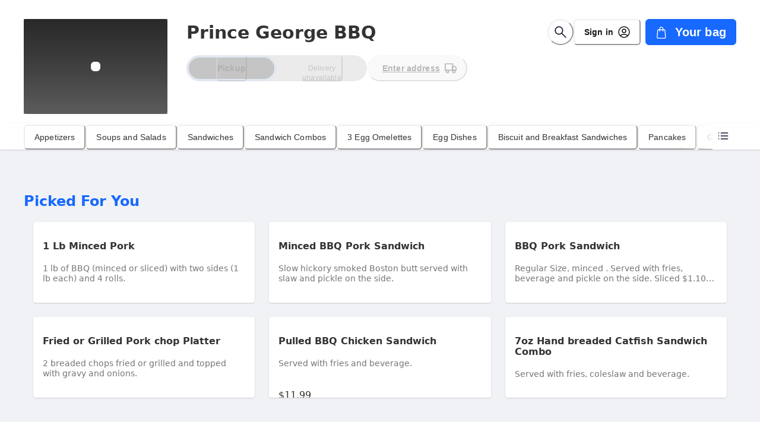

--- FILE ---
content_type: text/html; charset=UTF-8
request_url: https://order.spoton.com/-/-/5eab3aeefc1ebc6222de3af9
body_size: 1859
content:
<!DOCTYPE html>
<html lang="en">
<head>
    <meta charset="utf-8">
    <meta name="viewport" content="width=device-width, initial-scale=1">
    <title></title>
    <style>
        body {
            font-family: "Arial";
        }
    </style>
    <script type="text/javascript">
    window.awsWafCookieDomainList = [];
    window.gokuProps = {
"key":"AQIDAHjcYu/GjX+QlghicBgQ/7bFaQZ+m5FKCMDnO+vTbNg96AEjXDd5GG2UH21aRSEdOOwEAAAAfjB8BgkqhkiG9w0BBwagbzBtAgEAMGgGCSqGSIb3DQEHATAeBglghkgBZQMEAS4wEQQMJRvj6KHN1SZDyy/bAgEQgDuB43sNIUY3n1BtkX7MJggT1sT3DunwpTm7Vis+NY8Ug+2LuSOB5YQEK8OE4REU0M09ckOEhHSpn/2kHw==",
          "iv":"D549cACpyAAACvnD",
          "context":"31RyX595YOE0wc7BWyay7rQUM3tYxLrcwtY1i3PJXIn8KOZLzFwPxx4igSLcEDZdT5/[base64]/1ilBAHXuJ5mKe04pbemrRdmo+14UsjdlyDHa4PeXuEzye5WcD2Ftn6OuMm7ylQu2SdH8MX0K7FfkUIilNg=="
};
    </script>
    <script src="https://b630770ae731.102d4a8b.us-east-2.token.awswaf.com/b630770ae731/2a89e050ef7b/63f1f519ebc1/challenge.js"></script>
</head>
<body>
    <div id="challenge-container"></div>
    <script type="text/javascript">
        AwsWafIntegration.saveReferrer();
        AwsWafIntegration.checkForceRefresh().then((forceRefresh) => {
            if (forceRefresh) {
                AwsWafIntegration.forceRefreshToken().then(() => {
                    window.location.reload(true);
                });
            } else {
                AwsWafIntegration.getToken().then(() => {
                    window.location.reload(true);
                });
            }
        });
    </script>
    <noscript>
        <h1>JavaScript is disabled</h1>
        In order to continue, we need to verify that you're not a robot.
        This requires JavaScript. Enable JavaScript and then reload the page.
    </noscript>
</body>
</html>

--- FILE ---
content_type: text/html; charset=utf-8
request_url: https://order.spoton.com/-/-/5eab3aeefc1ebc6222de3af9
body_size: 228397
content:
<!DOCTYPE html><html lang="en"><head><meta name="robots" content="index, follow"/><link rel="icon" href="https://firebasestorage.googleapis.com/v0/b/android-spoton-mobile-192322.appspot.com/o/favicon-32x32.png?alt=media&amp;token=24ab335c-dcba-406f-bc60-7f0115cc381b"/><meta charSet="utf-8"/><meta name="viewport" content="width=device-width, user-scalable=yes, initial-scale=1, maximum-scale=5, viewport-fit=cover"/><meta name="theme-color" content="#fff"/><link rel="icon" href="data:,"/><link rel="shortcut icon" href="https://storage.googleapis.com/android-spoton-mobile-192322.appspot.com/merchant-theme/5eab3aeefc1ebc6222de3af9/logo-6ed8c027-f9db-451c-8466-9542b4c30671.png?GoogleAccessId=firebase-adminsdk-nqzdp%40android-spoton-mobile-192322.iam.gserviceaccount.com&amp;Expires=4102444800&amp;Signature=epybnqPm18sgbiNbArCtOYN1aLrAZvc7E0%2BtOK2mtoYfjEYFWMB6kGz6KWccarv6K45e8m9KZd3pweUKO%2FOYEixAERU7qIwFakhjLocTXm%2B4LPErOeCbSp61EZ7PjcGbvpW2%2FgO8ZtAWmdyxSDxLtQMX9m%2FHp07nFKon0n%2B0NRkF%2FZkajjAws12%2Ft54xVqq23ilJuosl8EF0prjy1E0mDmCPM4ezczvaCsdfZ%2BMpU1fqR8VxMR6VNKJi%2BfaK2NIH3Ie40pOfuaQmbtURXHXGIOq2cAX%2BYTOXJL%2FSMcbxdRQunzTl1v5oNHBPDutTQlSsTS9HR06JQxAC%2FSoxgM8sSw%3D%3D"/><title>Order from Prince George BBQ</title><meta name="robots" content="index,follow"/><meta name="description" content="Order appetizers, soups and salads , sandwiches , sandwich combos  and more from Prince George BBQ"/><meta property="og:title" content="Order from Prince George BBQ"/><meta property="og:description" content="Order appetizers, soups and salads , sandwiches , sandwich combos  and more from Prince George BBQ"/><meta property="og:url" content="https://order.spoton.com/so-prince-george-bbq-1723/disputanta-va/5eab3aeefc1ebc6222de3af9"/><meta property="og:type" content="website"/><meta property="og:image" content="https://storage.googleapis.com/android-spoton-mobile-192322.appspot.com/merchant-theme/5eab3aeefc1ebc6222de3af9/logo-6ed8c027-f9db-451c-8466-9542b4c30671.png?GoogleAccessId=firebase-adminsdk-nqzdp%40android-spoton-mobile-192322.iam.gserviceaccount.com&amp;Expires=4102444800&amp;Signature=epybnqPm18sgbiNbArCtOYN1aLrAZvc7E0%2BtOK2mtoYfjEYFWMB6kGz6KWccarv6K45e8m9KZd3pweUKO%2FOYEixAERU7qIwFakhjLocTXm%2B4LPErOeCbSp61EZ7PjcGbvpW2%2FgO8ZtAWmdyxSDxLtQMX9m%2FHp07nFKon0n%2B0NRkF%2FZkajjAws12%2Ft54xVqq23ilJuosl8EF0prjy1E0mDmCPM4ezczvaCsdfZ%2BMpU1fqR8VxMR6VNKJi%2BfaK2NIH3Ie40pOfuaQmbtURXHXGIOq2cAX%2BYTOXJL%2FSMcbxdRQunzTl1v5oNHBPDutTQlSsTS9HR06JQxAC%2FSoxgM8sSw%3D%3D"/><meta property="og:image:alt" content="Prince George BBQ logo"/><meta property="og:image:width" content="1200"/><meta property="og:image:height" content="630"/><meta property="og:locale" content="en_US"/><meta property="og:site_name" content="Prince George BBQ"/><link rel="canonical" href="https://order.spoton.com/so-prince-george-bbq-1723/disputanta-va/5eab3aeefc1ebc6222de3af9"/><meta name="keywords" content="bbq- family packs ribs ,bbq- family packs with sides ,bbq- family packs ,wine ,beer,beverages ,desserts,kids meals ,sides and add-ons ,rib platters ,bbq platters ,dinner platters,kids corner - breakfast ,beverages (breakfast),breakfast sides ,golden belgian waffles ,pancakes ,biscuit and breakfast sandwiches,egg dishes,3 egg omelettes,sandwich combos ,sandwiches ,soups and salads ,appetizers,online ordering,restaurant,pickup,delivery,curbside,dine in"/><meta name="author" content="SpotOn"/><meta property="og:image" content="https://storage.googleapis.com/android-spoton-mobile-192322.appspot.com/merchant-theme/5eab3aeefc1ebc6222de3af9/logo-6ed8c027-f9db-451c-8466-9542b4c30671.png?GoogleAccessId=firebase-adminsdk-nqzdp%40android-spoton-mobile-192322.iam.gserviceaccount.com&amp;Expires=4102444800&amp;Signature=epybnqPm18sgbiNbArCtOYN1aLrAZvc7E0%2BtOK2mtoYfjEYFWMB6kGz6KWccarv6K45e8m9KZd3pweUKO%2FOYEixAERU7qIwFakhjLocTXm%2B4LPErOeCbSp61EZ7PjcGbvpW2%2FgO8ZtAWmdyxSDxLtQMX9m%2FHp07nFKon0n%2B0NRkF%2FZkajjAws12%2Ft54xVqq23ilJuosl8EF0prjy1E0mDmCPM4ezczvaCsdfZ%2BMpU1fqR8VxMR6VNKJi%2BfaK2NIH3Ie40pOfuaQmbtURXHXGIOq2cAX%2BYTOXJL%2FSMcbxdRQunzTl1v5oNHBPDutTQlSsTS9HR06JQxAC%2FSoxgM8sSw%3D%3D"/><meta property="og:image:width" content="1200"/><meta property="og:image:height" content="630"/><meta property="og:image:alt" content="Prince George BBQ logo"/><meta name="geo.region" content="US-VA"/><meta name="geo.placename" content="Disputanta"/><meta name="geo.position" content="37.1839596;-77.3192736"/><meta name="ICBM" content="37.1839596, -77.3192736"/><script type="application/ld+json">{"@context":"https://schema.org","@type":"Restaurant","@id":"5eab3aeefc1ebc6222de3af9","name":"Prince George BBQ","description":"Order appetizers, soups and salads , sandwiches , sandwich combos  and more from Prince George BBQ","url":"https://order.spoton.com/so-prince-george-bbq-1723/disputanta-va/5eab3aeefc1ebc6222de3af9","telephone":"804-732-3278","servesCuisine":["Restaurant"],"alternateName":"Prince George BBQ","logo":"https://storage.googleapis.com/android-spoton-mobile-192322.appspot.com/merchant-theme/5eab3aeefc1ebc6222de3af9/logo-6ed8c027-f9db-451c-8466-9542b4c30671.png?GoogleAccessId=firebase-adminsdk-nqzdp%40android-spoton-mobile-192322.iam.gserviceaccount.com&amp;Expires=4102444800&amp;Signature=epybnqPm18sgbiNbArCtOYN1aLrAZvc7E0%2BtOK2mtoYfjEYFWMB6kGz6KWccarv6K45e8m9KZd3pweUKO%2FOYEixAERU7qIwFakhjLocTXm%2B4LPErOeCbSp61EZ7PjcGbvpW2%2FgO8ZtAWmdyxSDxLtQMX9m%2FHp07nFKon0n%2B0NRkF%2FZkajjAws12%2Ft54xVqq23ilJuosl8EF0prjy1E0mDmCPM4ezczvaCsdfZ%2BMpU1fqR8VxMR6VNKJi%2BfaK2NIH3Ie40pOfuaQmbtURXHXGIOq2cAX%2BYTOXJL%2FSMcbxdRQunzTl1v5oNHBPDutTQlSsTS9HR06JQxAC%2FSoxgM8sSw%3D%3D","serviceType":"Takeout","hasMenu":{"@type":"Menu","url":"https://order.spoton.com/so-prince-george-bbq-1723/disputanta-va/5eab3aeefc1ebc6222de3af9","hasMenuSection":[{"@type":"MenuSection","name":"Appetizers"},{"@type":"MenuSection","name":"Soups and Salads "},{"@type":"MenuSection","name":"Sandwiches "},{"@type":"MenuSection","name":"Sandwich Combos "},{"@type":"MenuSection","name":"3 Egg Omelettes"},{"@type":"MenuSection","name":"Egg Dishes"},{"@type":"MenuSection","name":"Biscuit and Breakfast Sandwiches"},{"@type":"MenuSection","name":"Pancakes "},{"@type":"MenuSection","name":"Golden Belgian Waffles "},{"@type":"MenuSection","name":"Breakfast Sides "}]},"image":["https://storage.googleapis.com/android-spoton-mobile-192322.appspot.com/merchant-theme/5eab3aeefc1ebc6222de3af9/logo-6ed8c027-f9db-451c-8466-9542b4c30671.png?GoogleAccessId=firebase-adminsdk-nqzdp%40android-spoton-mobile-192322.iam.gserviceaccount.com&amp;Expires=4102444800&amp;Signature=epybnqPm18sgbiNbArCtOYN1aLrAZvc7E0%2BtOK2mtoYfjEYFWMB6kGz6KWccarv6K45e8m9KZd3pweUKO%2FOYEixAERU7qIwFakhjLocTXm%2B4LPErOeCbSp61EZ7PjcGbvpW2%2FgO8ZtAWmdyxSDxLtQMX9m%2FHp07nFKon0n%2B0NRkF%2FZkajjAws12%2Ft54xVqq23ilJuosl8EF0prjy1E0mDmCPM4ezczvaCsdfZ%2BMpU1fqR8VxMR6VNKJi%2BfaK2NIH3Ie40pOfuaQmbtURXHXGIOq2cAX%2BYTOXJL%2FSMcbxdRQunzTl1v5oNHBPDutTQlSsTS9HR06JQxAC%2FSoxgM8sSw%3D%3D"],"address":{"@type":"PostalAddress","streetAddress":"4605 County Dr","addressLocality":"Disputanta","addressRegion":"VA","postalCode":"23842","addressCountry":"US"},"geo":{"latitude":"37.1839596","longitude":"-77.3192736","@type":"GeoCoordinates"}}</script><meta name="next-head-count" content="32"/><link rel="preload" href="https://d270la2grz697.cloudfront.net/_next/static/media/2cc74b96cdc9383d-s.p.woff2" as="font" type="font/woff2" crossorigin="anonymous" data-next-font="size-adjust"/><link rel="preload" href="https://d270la2grz697.cloudfront.net/_next/static/media/c99ef75952aca458-s.p.woff2" as="font" type="font/woff2" crossorigin="anonymous" data-next-font="size-adjust"/><link rel="preload" href="https://d270la2grz697.cloudfront.net/_next/static/media/7c1535108079abc4-s.p.woff2" as="font" type="font/woff2" crossorigin="anonymous" data-next-font="size-adjust"/><link rel="preload" href="https://d270la2grz697.cloudfront.net/_next/static/media/cf1f69a0c8aed54d-s.p.woff2" as="font" type="font/woff2" crossorigin="anonymous" data-next-font="size-adjust"/><link rel="preload" href="https://d270la2grz697.cloudfront.net/_next/static/media/eafabf029ad39a43-s.p.woff2" as="font" type="font/woff2" crossorigin="anonymous" data-next-font="size-adjust"/><link rel="preload" href="https://d270la2grz697.cloudfront.net/_next/static/media/8888a3826f4a3af4-s.p.woff2" as="font" type="font/woff2" crossorigin="anonymous" data-next-font="size-adjust"/><link rel="preload" href="https://d270la2grz697.cloudfront.net/_next/static/media/0484562807a97172-s.p.woff2" as="font" type="font/woff2" crossorigin="anonymous" data-next-font="size-adjust"/><link rel="preload" href="https://d270la2grz697.cloudfront.net/_next/static/media/b957ea75a84b6ea7-s.p.woff2" as="font" type="font/woff2" crossorigin="anonymous" data-next-font="size-adjust"/><link rel="preload" href="https://d270la2grz697.cloudfront.net/_next/static/css/e8defb56bd3d6f84.css" as="style"/><link rel="stylesheet" href="https://d270la2grz697.cloudfront.net/_next/static/css/e8defb56bd3d6f84.css" data-n-g=""/><noscript data-n-css=""></noscript><script defer="" nomodule="" src="https://d270la2grz697.cloudfront.net/_next/static/chunks/polyfills-42372ed130431b0a.js"></script><script src="https://d270la2grz697.cloudfront.net/_next/static/chunks/webpack-2c333bf93305d263.js" defer=""></script><script src="https://d270la2grz697.cloudfront.net/_next/static/chunks/framework-5c95ad8f406bc6e6.js" defer=""></script><script src="https://d270la2grz697.cloudfront.net/_next/static/chunks/main-a7f535cc064163b2.js" defer=""></script><script src="https://d270la2grz697.cloudfront.net/_next/static/chunks/pages/_app-7c94f122a90af756.js" defer=""></script><script src="https://d270la2grz697.cloudfront.net/_next/static/chunks/6746-1d891c978fc97c19.js" defer=""></script><script src="https://d270la2grz697.cloudfront.net/_next/static/chunks/4591-2e61f28dbf63b4ab.js" defer=""></script><script src="https://d270la2grz697.cloudfront.net/_next/static/chunks/480-c3bb6097de38abf4.js" defer=""></script><script src="https://d270la2grz697.cloudfront.net/_next/static/chunks/9972-434620e7aefd1d2b.js" defer=""></script><script src="https://d270la2grz697.cloudfront.net/_next/static/chunks/7324-66b5dfe575b93cab.js" defer=""></script><script src="https://d270la2grz697.cloudfront.net/_next/static/chunks/9137-e79ab9fe2177260c.js" defer=""></script><script src="https://d270la2grz697.cloudfront.net/_next/static/chunks/1797-f14f99679f9e81ac.js" defer=""></script><script src="https://d270la2grz697.cloudfront.net/_next/static/chunks/8035-fad581658d9c1c53.js" defer=""></script><script src="https://d270la2grz697.cloudfront.net/_next/static/chunks/6820-860afb6ca96ae1ff.js" defer=""></script><script src="https://d270la2grz697.cloudfront.net/_next/static/chunks/3162-e1e863e00f25b672.js" defer=""></script><script src="https://d270la2grz697.cloudfront.net/_next/static/chunks/3239-c6788e66ba5b0e2e.js" defer=""></script><script src="https://d270la2grz697.cloudfront.net/_next/static/chunks/3127-5469f6a4c77d9248.js" defer=""></script><script src="https://d270la2grz697.cloudfront.net/_next/static/chunks/4237-6a7cef3a08269e75.js" defer=""></script><script src="https://d270la2grz697.cloudfront.net/_next/static/chunks/9803-0870405de2b3b99f.js" defer=""></script><script src="https://d270la2grz697.cloudfront.net/_next/static/chunks/6486-b2044d14837e5ff0.js" defer=""></script><script src="https://d270la2grz697.cloudfront.net/_next/static/chunks/1736-bb14c85f04b5b505.js" defer=""></script><script src="https://d270la2grz697.cloudfront.net/_next/static/chunks/4972-9cb27167bcd7e189.js" defer=""></script><script src="https://d270la2grz697.cloudfront.net/_next/static/chunks/pages/%5BlocationSlug%5D/%5BmerchantSlug%5D/%5BmerchantId%5D-e5d438f01b2f9734.js" defer=""></script><script src="https://d270la2grz697.cloudfront.net/_next/static/77jrpeLoP7UW7_zxom1h5/_buildManifest.js" defer=""></script><script src="https://d270la2grz697.cloudfront.net/_next/static/77jrpeLoP7UW7_zxom1h5/_ssgManifest.js" defer=""></script></head><body><noscript><iframe src="https://www.googletagmanager.com/ns.html?id=%REACT_APP_GTM_KEY%" height="0" width="0" style="display:none;visibility:hidden"></iframe></noscript><div id="__next"><style data-emotion="css-global repsw3">:host,:root,[data-theme]{--chakra-ring-inset:var(--chakra-empty,/*!*/ /*!*/);--chakra-ring-offset-width:0px;--chakra-ring-offset-color:#fff;--chakra-ring-color:rgba(66, 153, 225, 0.6);--chakra-ring-offset-shadow:0 0 #0000;--chakra-ring-shadow:0 0 #0000;--chakra-space-x-reverse:0;--chakra-space-y-reverse:0;--chakra-colors-transparent:transparent;--chakra-colors-current:currentColor;--chakra-colors-black:#0F162C;--chakra-colors-white:#FFFFFF;--chakra-colors-whiteAlpha-50:rgba(255, 255, 255, 0.04);--chakra-colors-whiteAlpha-100:rgba(255, 255, 255, 0.08);--chakra-colors-whiteAlpha-200:rgba(255, 255, 255, 0.16);--chakra-colors-whiteAlpha-300:rgba(255, 255, 255, 0.36);--chakra-colors-whiteAlpha-400:rgba(255, 255, 255, 0.64);--chakra-colors-whiteAlpha-500:rgba(255, 255, 255, 0.80);--chakra-colors-whiteAlpha-600:rgba(255, 255, 255, 0.92);--chakra-colors-whiteAlpha-700:rgba(255, 255, 255, 0.64);--chakra-colors-whiteAlpha-800:rgba(255, 255, 255, 0.80);--chakra-colors-whiteAlpha-900:rgba(255, 255, 255, 0.92);--chakra-colors-blackAlpha-50:rgba(0, 0, 0, 0.04);--chakra-colors-blackAlpha-100:rgba(0, 0, 0, 0.08);--chakra-colors-blackAlpha-200:rgba(0, 0, 0, 0.16);--chakra-colors-blackAlpha-300:rgba(0, 0, 0, 0.36);--chakra-colors-blackAlpha-350:rgba(0, 0, 0, 0.54);--chakra-colors-blackAlpha-400:rgba(0, 0, 0, 0.64);--chakra-colors-blackAlpha-500:rgba(0, 0, 0, 0.80);--chakra-colors-blackAlpha-600:rgba(0, 0, 0, 0.92);--chakra-colors-blackAlpha-700:rgba(0, 0, 0, 0.64);--chakra-colors-blackAlpha-800:rgba(0, 0, 0, 0.80);--chakra-colors-blackAlpha-900:rgba(0, 0, 0, 0.92);--chakra-colors-gray-50:#F7FAFC;--chakra-colors-gray-100:#EDF2F7;--chakra-colors-gray-200:#E2E8F0;--chakra-colors-gray-300:#CBD5E0;--chakra-colors-gray-400:#A0AEC0;--chakra-colors-gray-500:#718096;--chakra-colors-gray-600:#4A5568;--chakra-colors-gray-700:#2D3748;--chakra-colors-gray-800:#1A202C;--chakra-colors-gray-900:#171923;--chakra-colors-red-50:#FFF5F5;--chakra-colors-red-100:#FED7D7;--chakra-colors-red-200:#FEB2B2;--chakra-colors-red-300:#FC8181;--chakra-colors-red-400:#F56565;--chakra-colors-red-500:#E53E3E;--chakra-colors-red-600:#C53030;--chakra-colors-red-700:#9B2C2C;--chakra-colors-red-800:#822727;--chakra-colors-red-900:#63171B;--chakra-colors-orange-50:#FFFAF0;--chakra-colors-orange-100:#FEEBC8;--chakra-colors-orange-200:#FBD38D;--chakra-colors-orange-300:#F6AD55;--chakra-colors-orange-400:#ED8936;--chakra-colors-orange-500:#DD6B20;--chakra-colors-orange-600:#C05621;--chakra-colors-orange-700:#9C4221;--chakra-colors-orange-800:#7B341E;--chakra-colors-orange-900:#652B19;--chakra-colors-yellow-50:#FFFFF0;--chakra-colors-yellow-100:#FEFCBF;--chakra-colors-yellow-200:#FAF089;--chakra-colors-yellow-300:#F6E05E;--chakra-colors-yellow-400:#ECC94B;--chakra-colors-yellow-500:#D69E2E;--chakra-colors-yellow-600:#B7791F;--chakra-colors-yellow-700:#975A16;--chakra-colors-yellow-800:#744210;--chakra-colors-yellow-900:#5F370E;--chakra-colors-green-50:#F0FFF4;--chakra-colors-green-100:#C6F6D5;--chakra-colors-green-200:#9AE6B4;--chakra-colors-green-300:#68D391;--chakra-colors-green-400:#48BB78;--chakra-colors-green-500:#38A169;--chakra-colors-green-600:#2F855A;--chakra-colors-green-700:#276749;--chakra-colors-green-800:#22543D;--chakra-colors-green-900:#1C4532;--chakra-colors-teal-50:#E6FFFA;--chakra-colors-teal-100:#B2F5EA;--chakra-colors-teal-200:#81E6D9;--chakra-colors-teal-300:#4FD1C5;--chakra-colors-teal-400:#38B2AC;--chakra-colors-teal-500:#319795;--chakra-colors-teal-600:#2C7A7B;--chakra-colors-teal-700:#285E61;--chakra-colors-teal-800:#234E52;--chakra-colors-teal-900:#1D4044;--chakra-colors-blue-50:#ebf8ff;--chakra-colors-blue-100:#bee3f8;--chakra-colors-blue-200:#90cdf4;--chakra-colors-blue-300:#63b3ed;--chakra-colors-blue-400:#4299e1;--chakra-colors-blue-500:#3182ce;--chakra-colors-blue-600:#2b6cb0;--chakra-colors-blue-700:#2c5282;--chakra-colors-blue-800:#2a4365;--chakra-colors-blue-900:#1A365D;--chakra-colors-cyan-50:#EDFDFD;--chakra-colors-cyan-100:#C4F1F9;--chakra-colors-cyan-200:#9DECF9;--chakra-colors-cyan-300:#76E4F7;--chakra-colors-cyan-400:#0BC5EA;--chakra-colors-cyan-500:#00B5D8;--chakra-colors-cyan-600:#00A3C4;--chakra-colors-cyan-700:#0987A0;--chakra-colors-cyan-800:#086F83;--chakra-colors-cyan-900:#065666;--chakra-colors-purple-50:#FAF5FF;--chakra-colors-purple-100:#E9D8FD;--chakra-colors-purple-200:#D6BCFA;--chakra-colors-purple-300:#B794F4;--chakra-colors-purple-400:#9F7AEA;--chakra-colors-purple-500:#805AD5;--chakra-colors-purple-600:#6B46C1;--chakra-colors-purple-700:#553C9A;--chakra-colors-purple-800:#44337A;--chakra-colors-purple-900:#322659;--chakra-colors-pink-50:#FFF5F7;--chakra-colors-pink-100:#FED7E2;--chakra-colors-pink-200:#FBB6CE;--chakra-colors-pink-300:#F687B3;--chakra-colors-pink-400:#ED64A6;--chakra-colors-pink-500:#D53F8C;--chakra-colors-pink-600:#B83280;--chakra-colors-pink-700:#97266D;--chakra-colors-pink-800:#702459;--chakra-colors-pink-900:#521B41;--chakra-colors-linkedin-50:#E8F4F9;--chakra-colors-linkedin-100:#CFEDFB;--chakra-colors-linkedin-200:#9BDAF3;--chakra-colors-linkedin-300:#68C7EC;--chakra-colors-linkedin-400:#34B3E4;--chakra-colors-linkedin-500:#00A0DC;--chakra-colors-linkedin-600:#008CC9;--chakra-colors-linkedin-700:#0077B5;--chakra-colors-linkedin-800:#005E93;--chakra-colors-linkedin-900:#004471;--chakra-colors-facebook-50:#E8F4F9;--chakra-colors-facebook-100:#D9DEE9;--chakra-colors-facebook-200:#B7C2DA;--chakra-colors-facebook-300:#6482C0;--chakra-colors-facebook-400:#4267B2;--chakra-colors-facebook-500:#385898;--chakra-colors-facebook-600:#314E89;--chakra-colors-facebook-700:#29487D;--chakra-colors-facebook-800:#223B67;--chakra-colors-facebook-900:#1E355B;--chakra-colors-messenger-50:#D0E6FF;--chakra-colors-messenger-100:#B9DAFF;--chakra-colors-messenger-200:#A2CDFF;--chakra-colors-messenger-300:#7AB8FF;--chakra-colors-messenger-400:#2E90FF;--chakra-colors-messenger-500:#0078FF;--chakra-colors-messenger-600:#0063D1;--chakra-colors-messenger-700:#0052AC;--chakra-colors-messenger-800:#003C7E;--chakra-colors-messenger-900:#002C5C;--chakra-colors-whatsapp-50:#dffeec;--chakra-colors-whatsapp-100:#b9f5d0;--chakra-colors-whatsapp-200:#90edb3;--chakra-colors-whatsapp-300:#65e495;--chakra-colors-whatsapp-400:#3cdd78;--chakra-colors-whatsapp-500:#22c35e;--chakra-colors-whatsapp-600:#179848;--chakra-colors-whatsapp-700:#0c6c33;--chakra-colors-whatsapp-800:#01421c;--chakra-colors-whatsapp-900:#001803;--chakra-colors-twitter-50:#E5F4FD;--chakra-colors-twitter-100:#C8E9FB;--chakra-colors-twitter-200:#A8DCFA;--chakra-colors-twitter-300:#83CDF7;--chakra-colors-twitter-400:#57BBF5;--chakra-colors-twitter-500:#1DA1F2;--chakra-colors-twitter-600:#1A94DA;--chakra-colors-twitter-700:#1681BF;--chakra-colors-twitter-800:#136B9E;--chakra-colors-twitter-900:#0D4D71;--chakra-colors-telegram-50:#E3F2F9;--chakra-colors-telegram-100:#C5E4F3;--chakra-colors-telegram-200:#A2D4EC;--chakra-colors-telegram-300:#7AC1E4;--chakra-colors-telegram-400:#47A9DA;--chakra-colors-telegram-500:#0088CC;--chakra-colors-telegram-600:#007AB8;--chakra-colors-telegram-700:#006BA1;--chakra-colors-telegram-800:#005885;--chakra-colors-telegram-900:#003F5E;--chakra-colors-charcoal:linear-gradient(0deg, rgba(0, 0, 0, 0.8), rgba(0, 0, 0, 0.8)),#FFFFFF;--chakra-colors-primary-50:#E8F0FF;--chakra-colors-primary-100:#B5CFFE;--chakra-colors-primary-200:#5D96FF;--chakra-colors-primary-300:#1769FF;--chakra-colors-primary-350:#1769FF;--chakra-colors-primary-400:#1254CC;--chakra-colors-primary-500:#0E3F99;--chakra-colors-primary-600:#092A66;--chakra-colors-base-50:#F1F2F5;--chakra-colors-base-100:#D6D9E1;--chakra-colors-base-200:#BBC0CE;--chakra-colors-base-300:#77819C;--chakra-colors-base-400:#646E8A;--chakra-colors-base-500:#47516E;--chakra-colors-base-600:#353F5E;--chakra-colors-informative-50:#e2def7;--chakra-colors-informative-100:#C6BEEF;--chakra-colors-informative-200:#9B8DE2;--chakra-colors-informative-300:#705CD6;--chakra-colors-informative-400:#4F37C9;--chakra-colors-informative-500:#402BAB;--chakra-colors-informative-600:#321F94;--chakra-colors-success-50:#CCEEDC;--chakra-colors-success-100:#99DDB9;--chakra-colors-success-200:#4DC484;--chakra-colors-success-300:#00AB4F;--chakra-colors-success-400:#00893F;--chakra-colors-success-500:#00672F;--chakra-colors-success-600:#015428;--chakra-colors-warning-50:#fcf1d9;--chakra-colors-warning-100:#FFE5B4;--chakra-colors-warning-200:#FFD27B;--chakra-colors-warning-300:#FFC043;--chakra-colors-warning-400:#FFB234;--chakra-colors-warning-500:#FF9C1E;--chakra-colors-warning-600:#C7732C;--chakra-colors-danger-50:#f8dddd;--chakra-colors-danger-100:#FCBCBB;--chakra-colors-danger-200:#F07877;--chakra-colors-danger-300:#F73E3C;--chakra-colors-danger-400:#B92624;--chakra-colors-danger-500:#A41313;--chakra-colors-danger-600:#8C0000;--chakra-colors-loyalty-50:rgba(204, 153, 53, 0.10);--chakra-colors-loyalty-100:#d8c8a9;--chakra-colors-loyalty-200:#c4ad7e;--chakra-colors-loyalty-300:#CC9A36;--chakra-colors-loyalty-400:#B5882E;--chakra-colors-loyalty-500:#9D7628;--chakra-colors-loyalty-600:#8d6a24;--chakra-colors-secondary-500:#949494;--chakra-borders-none:0;--chakra-borders-1px:1px solid;--chakra-borders-2px:2px solid;--chakra-borders-4px:4px solid;--chakra-borders-8px:8px solid;--chakra-fonts-heading:var(--font-poppins);--chakra-fonts-body:var(--font-poppins);--chakra-fonts-mono:Menlo,monospace;--chakra-fontSizes-3xs:0.45rem;--chakra-fontSizes-2xs:0.625rem;--chakra-fontSizes-xs:0.75rem;--chakra-fontSizes-sm:0.875rem;--chakra-fontSizes-md:1rem;--chakra-fontSizes-lg:1.15625rem;--chakra-fontSizes-xl:1.25rem;--chakra-fontSizes-2xl:1.5rem;--chakra-fontSizes-3xl:1.875rem;--chakra-fontSizes-4xl:2.25rem;--chakra-fontSizes-5xl:3rem;--chakra-fontSizes-6xl:3.75rem;--chakra-fontSizes-7xl:4.5rem;--chakra-fontSizes-8xl:6rem;--chakra-fontSizes-9xl:8rem;--chakra-fontWeights-hairline:100;--chakra-fontWeights-thin:200;--chakra-fontWeights-light:300;--chakra-fontWeights-normal:400;--chakra-fontWeights-medium:500;--chakra-fontWeights-semibold:600;--chakra-fontWeights-bold:700;--chakra-fontWeights-extrabold:800;--chakra-fontWeights-black:900;--chakra-letterSpacings-tighter:-0.05em;--chakra-letterSpacings-tight:-0.025em;--chakra-letterSpacings-normal:0;--chakra-letterSpacings-wide:0.025em;--chakra-letterSpacings-wider:0.05em;--chakra-letterSpacings-widest:0.1em;--chakra-lineHeights-3:.75rem;--chakra-lineHeights-4:1rem;--chakra-lineHeights-5:1.25rem;--chakra-lineHeights-6:1.5rem;--chakra-lineHeights-7:1.75rem;--chakra-lineHeights-8:2rem;--chakra-lineHeights-9:2.25rem;--chakra-lineHeights-10:2.5rem;--chakra-lineHeights-normal:normal;--chakra-lineHeights-none:1;--chakra-lineHeights-shorter:1.25;--chakra-lineHeights-short:1.375;--chakra-lineHeights-base:1.5;--chakra-lineHeights-tall:1.625;--chakra-lineHeights-taller:2;--chakra-radii-none:0;--chakra-radii-sm:0.125rem;--chakra-radii-base:0.25rem;--chakra-radii-md:0.375rem;--chakra-radii-lg:0.5rem;--chakra-radii-xl:0.75rem;--chakra-radii-2xl:1rem;--chakra-radii-3xl:1.5rem;--chakra-radii-full:9999px;--chakra-space-1:0.25rem;--chakra-space-2:0.5rem;--chakra-space-3:0.75rem;--chakra-space-4:1rem;--chakra-space-5:1.25rem;--chakra-space-6:1.5rem;--chakra-space-7:1.75rem;--chakra-space-8:2rem;--chakra-space-9:2.25rem;--chakra-space-10:2.5rem;--chakra-space-12:3rem;--chakra-space-14:3.5rem;--chakra-space-16:4rem;--chakra-space-20:5rem;--chakra-space-24:6rem;--chakra-space-28:7rem;--chakra-space-32:8rem;--chakra-space-36:9rem;--chakra-space-40:10rem;--chakra-space-44:11rem;--chakra-space-48:12rem;--chakra-space-52:13rem;--chakra-space-56:14rem;--chakra-space-60:15rem;--chakra-space-64:16rem;--chakra-space-72:18rem;--chakra-space-80:20rem;--chakra-space-96:24rem;--chakra-space-px:1px;--chakra-space-0-5:0.125rem;--chakra-space-1-5:0.375rem;--chakra-space-2-5:0.625rem;--chakra-space-3-5:0.875rem;--chakra-shadows-xs:0 0 0 1px rgba(0, 0, 0, 0.05);--chakra-shadows-sm:0 1px 2px 0 rgba(0, 0, 0, 0.05);--chakra-shadows-base:0 1px 3px 0 rgba(0, 0, 0, 0.1),0 1px 2px 0 rgba(0, 0, 0, 0.06);--chakra-shadows-md:0 4px 6px -1px rgba(0, 0, 0, 0.1),0 2px 4px -1px rgba(0, 0, 0, 0.06);--chakra-shadows-lg:0 10px 15px -3px rgba(0, 0, 0, 0.1),0 4px 6px -2px rgba(0, 0, 0, 0.05);--chakra-shadows-xl:0 20px 25px -5px rgba(0, 0, 0, 0.1),0 10px 10px -5px rgba(0, 0, 0, 0.04);--chakra-shadows-2xl:0 25px 50px -12px rgba(0, 0, 0, 0.25);--chakra-shadows-outline:0 0 0 1px #1769FF;--chakra-shadows-inner:inset 0 2px 4px 0 rgba(0,0,0,0.06);--chakra-shadows-none:none;--chakra-shadows-dark-lg:rgba(0, 0, 0, 0.1) 0px 0px 0px 1px,rgba(0, 0, 0, 0.2) 0px 5px 10px,rgba(0, 0, 0, 0.4) 0px 15px 40px;--chakra-sizes-1:0.25rem;--chakra-sizes-2:0.5rem;--chakra-sizes-3:0.75rem;--chakra-sizes-4:1rem;--chakra-sizes-5:1.25rem;--chakra-sizes-6:1.5rem;--chakra-sizes-7:1.75rem;--chakra-sizes-8:2rem;--chakra-sizes-9:2.25rem;--chakra-sizes-10:2.5rem;--chakra-sizes-12:3rem;--chakra-sizes-14:3.5rem;--chakra-sizes-16:4rem;--chakra-sizes-20:5rem;--chakra-sizes-24:6rem;--chakra-sizes-28:7rem;--chakra-sizes-32:8rem;--chakra-sizes-36:9rem;--chakra-sizes-40:10rem;--chakra-sizes-44:11rem;--chakra-sizes-48:12rem;--chakra-sizes-52:13rem;--chakra-sizes-56:14rem;--chakra-sizes-60:15rem;--chakra-sizes-64:16rem;--chakra-sizes-72:18rem;--chakra-sizes-80:20rem;--chakra-sizes-96:24rem;--chakra-sizes-px:1px;--chakra-sizes-0-5:0.125rem;--chakra-sizes-1-5:0.375rem;--chakra-sizes-2-5:0.625rem;--chakra-sizes-3-5:0.875rem;--chakra-sizes-max:max-content;--chakra-sizes-min:min-content;--chakra-sizes-full:100%;--chakra-sizes-3xs:14rem;--chakra-sizes-2xs:16rem;--chakra-sizes-xs:20rem;--chakra-sizes-sm:24rem;--chakra-sizes-md:28rem;--chakra-sizes-lg:32rem;--chakra-sizes-xl:36rem;--chakra-sizes-2xl:42rem;--chakra-sizes-3xl:48rem;--chakra-sizes-4xl:56rem;--chakra-sizes-5xl:64rem;--chakra-sizes-6xl:72rem;--chakra-sizes-7xl:80rem;--chakra-sizes-8xl:90rem;--chakra-sizes-prose:60ch;--chakra-sizes-container-sm:640px;--chakra-sizes-container-md:768px;--chakra-sizes-container-lg:1024px;--chakra-sizes-container-xl:1280px;--chakra-zIndices-hide:-1;--chakra-zIndices-auto:auto;--chakra-zIndices-base:0;--chakra-zIndices-docked:10;--chakra-zIndices-dropdown:1000;--chakra-zIndices-sticky:1100;--chakra-zIndices-banner:1200;--chakra-zIndices-overlay:1300;--chakra-zIndices-modal:1400;--chakra-zIndices-popover:1500;--chakra-zIndices-skipLink:1600;--chakra-zIndices-toast:1700;--chakra-zIndices-tooltip:1800;--chakra-transition-property-common:background-color,border-color,color,fill,stroke,opacity,box-shadow,transform;--chakra-transition-property-colors:background-color,border-color,color,fill,stroke;--chakra-transition-property-dimensions:width,height;--chakra-transition-property-position:left,right,top,bottom;--chakra-transition-property-background:background-color,background-image,background-position;--chakra-transition-easing-ease-in:cubic-bezier(0.4, 0, 1, 1);--chakra-transition-easing-ease-out:cubic-bezier(0, 0, 0.2, 1);--chakra-transition-easing-ease-in-out:cubic-bezier(0.4, 0, 0.2, 1);--chakra-transition-duration-ultra-fast:50ms;--chakra-transition-duration-faster:100ms;--chakra-transition-duration-fast:150ms;--chakra-transition-duration-normal:200ms;--chakra-transition-duration-slow:300ms;--chakra-transition-duration-slower:400ms;--chakra-transition-duration-ultra-slow:500ms;--chakra-blur-none:0;--chakra-blur-sm:4px;--chakra-blur-base:8px;--chakra-blur-md:12px;--chakra-blur-lg:16px;--chakra-blur-xl:24px;--chakra-blur-2xl:40px;--chakra-blur-3xl:64px;--chakra-breakpoints-base:0px;--chakra-breakpoints-sm:768px;--chakra-breakpoints-md:1188px;--chakra-breakpoints-lg:1536px;--chakra-breakpoints-xl:1920px;--chakra-breakpoints-2xl:96em;--chakra-breakpoints-xxs:480px;--chakra-breakpoints-xs:667px;--chakra-breakpoints-xxl:2360px;}.chakra-ui-light :host:not([data-theme]),.chakra-ui-light :root:not([data-theme]),.chakra-ui-light [data-theme]:not([data-theme]),[data-theme=light] :host:not([data-theme]),[data-theme=light] :root:not([data-theme]),[data-theme=light] [data-theme]:not([data-theme]),:host[data-theme=light],:root[data-theme=light],[data-theme][data-theme=light]{--chakra-colors-chakra-body-text:var(--chakra-colors-gray-800);--chakra-colors-chakra-body-bg:var(--chakra-colors-white);--chakra-colors-chakra-border-color:var(--chakra-colors-gray-200);--chakra-colors-chakra-inverse-text:var(--chakra-colors-white);--chakra-colors-chakra-subtle-bg:var(--chakra-colors-gray-100);--chakra-colors-chakra-subtle-text:var(--chakra-colors-gray-600);--chakra-colors-chakra-placeholder-color:var(--chakra-colors-gray-500);}.chakra-ui-dark :host:not([data-theme]),.chakra-ui-dark :root:not([data-theme]),.chakra-ui-dark [data-theme]:not([data-theme]),[data-theme=dark] :host:not([data-theme]),[data-theme=dark] :root:not([data-theme]),[data-theme=dark] [data-theme]:not([data-theme]),:host[data-theme=dark],:root[data-theme=dark],[data-theme][data-theme=dark]{--chakra-colors-chakra-body-text:var(--chakra-colors-whiteAlpha-900);--chakra-colors-chakra-body-bg:var(--chakra-colors-gray-800);--chakra-colors-chakra-border-color:var(--chakra-colors-whiteAlpha-300);--chakra-colors-chakra-inverse-text:var(--chakra-colors-gray-800);--chakra-colors-chakra-subtle-bg:var(--chakra-colors-gray-700);--chakra-colors-chakra-subtle-text:var(--chakra-colors-gray-400);--chakra-colors-chakra-placeholder-color:var(--chakra-colors-whiteAlpha-400);}</style><style data-emotion="css-global fubdgu">html{line-height:1.5;-webkit-text-size-adjust:100%;font-family:system-ui,sans-serif;-webkit-font-smoothing:antialiased;text-rendering:optimizeLegibility;-moz-osx-font-smoothing:grayscale;touch-action:manipulation;}body{position:relative;min-height:100%;margin:0;font-feature-settings:"kern";}:where(*, *::before, *::after){border-width:0;border-style:solid;box-sizing:border-box;word-wrap:break-word;}main{display:block;}hr{border-top-width:1px;box-sizing:content-box;height:0;overflow:visible;}:where(pre, code, kbd,samp){font-family:SFMono-Regular,Menlo,Monaco,Consolas,monospace;font-size:1em;}a{background-color:transparent;color:inherit;-webkit-text-decoration:inherit;text-decoration:inherit;}abbr[title]{border-bottom:none;-webkit-text-decoration:underline;text-decoration:underline;-webkit-text-decoration:underline dotted;-webkit-text-decoration:underline dotted;text-decoration:underline dotted;}:where(b, strong){font-weight:bold;}small{font-size:80%;}:where(sub,sup){font-size:75%;line-height:0;position:relative;vertical-align:baseline;}sub{bottom:-0.25em;}sup{top:-0.5em;}img{border-style:none;}:where(button, input, optgroup, select, textarea){font-family:inherit;font-size:100%;line-height:1.15;margin:0;}:where(button, input){overflow:visible;}:where(button, select){text-transform:none;}:where(
          button::-moz-focus-inner,
          [type="button"]::-moz-focus-inner,
          [type="reset"]::-moz-focus-inner,
          [type="submit"]::-moz-focus-inner
        ){border-style:none;padding:0;}fieldset{padding:0.35em 0.75em 0.625em;}legend{box-sizing:border-box;color:inherit;display:table;max-width:100%;padding:0;white-space:normal;}progress{vertical-align:baseline;}textarea{overflow:auto;}:where([type="checkbox"], [type="radio"]){box-sizing:border-box;padding:0;}input[type="number"]::-webkit-inner-spin-button,input[type="number"]::-webkit-outer-spin-button{-webkit-appearance:none!important;}input[type="number"]{-moz-appearance:textfield;}input[type="search"]{-webkit-appearance:textfield;outline-offset:-2px;}input[type="search"]::-webkit-search-decoration{-webkit-appearance:none!important;}::-webkit-file-upload-button{-webkit-appearance:button;font:inherit;}details{display:block;}summary{display:-webkit-box;display:-webkit-list-item;display:-ms-list-itembox;display:list-item;}template{display:none;}[hidden]{display:none!important;}:where(
          blockquote,
          dl,
          dd,
          h1,
          h2,
          h3,
          h4,
          h5,
          h6,
          hr,
          figure,
          p,
          pre
        ){margin:0;}button{background:transparent;padding:0;}fieldset{margin:0;padding:0;}:where(ol, ul){margin:0;padding:0;}textarea{resize:vertical;}:where(button, [role="button"]){cursor:pointer;}button::-moz-focus-inner{border:0!important;}table{border-collapse:collapse;}:where(h1, h2, h3, h4, h5, h6){font-size:inherit;font-weight:inherit;}:where(button, input, optgroup, select, textarea){padding:0;line-height:inherit;color:inherit;}:where(img, svg, video, canvas, audio, iframe, embed, object){display:block;}:where(img, video){max-width:100%;height:auto;}[data-js-focus-visible] :focus:not([data-focus-visible-added]):not(
          [data-focus-visible-disabled]
        ){outline:none;box-shadow:none;}select::-ms-expand{display:none;}:root,:host{--chakra-vh:100vh;}@supports (height: -webkit-fill-available){:root,:host{--chakra-vh:-webkit-fill-available;}}@supports (height: -moz-fill-available){:root,:host{--chakra-vh:-moz-fill-available;}}@supports (height: 100dvh){:root,:host{--chakra-vh:100dvh;}}</style><style data-emotion="css-global 1bsdn4w">body{font-family:var(--chakra-fonts-body);color:var(--chakra-colors-chakra-body-text);background:var(--chakra-colors-chakra-body-bg);transition-property:background-color;transition-duration:var(--chakra-transition-duration-normal);line-height:var(--chakra-lineHeights-base);}*::-webkit-input-placeholder{color:var(--chakra-colors-chakra-placeholder-color);}*::-moz-placeholder{color:var(--chakra-colors-chakra-placeholder-color);}*:-ms-input-placeholder{color:var(--chakra-colors-chakra-placeholder-color);}*::placeholder{color:var(--chakra-colors-chakra-placeholder-color);}*,*::before,::after{border-color:var(--chakra-colors-chakra-border-color);}html,body{color:var(--chakra-colors-blackAlpha-500);background:var(--chakra-colors-white);}div::-webkit-scrollbar,p::-webkit-scrollbar,table::-webkit-scrollbar{border-radius:2px;width:var(--chakra-sizes-1);height:0px;}.js-focus-visible :focus:not([data-focus-visible-added]){outline:2px solid transparent;outline-offset:2px;box-shadow:var(--chakra-shadows-none);}.main-logo{display:block;height:100%;width:auto;max-width:160px;max-height:80px;}@media (min-width: 1188px){.main-logo{max-width:200px;}}@media (min-width: 1536px){.main-logo{max-height:96px;}}.nav-bar-logo{display:block;height:100%;width:auto;max-width:80px;max-height:40px;}</style><style data-emotion="css-global fubdgu">html{line-height:1.5;-webkit-text-size-adjust:100%;font-family:system-ui,sans-serif;-webkit-font-smoothing:antialiased;text-rendering:optimizeLegibility;-moz-osx-font-smoothing:grayscale;touch-action:manipulation;}body{position:relative;min-height:100%;margin:0;font-feature-settings:"kern";}:where(*, *::before, *::after){border-width:0;border-style:solid;box-sizing:border-box;word-wrap:break-word;}main{display:block;}hr{border-top-width:1px;box-sizing:content-box;height:0;overflow:visible;}:where(pre, code, kbd,samp){font-family:SFMono-Regular,Menlo,Monaco,Consolas,monospace;font-size:1em;}a{background-color:transparent;color:inherit;-webkit-text-decoration:inherit;text-decoration:inherit;}abbr[title]{border-bottom:none;-webkit-text-decoration:underline;text-decoration:underline;-webkit-text-decoration:underline dotted;-webkit-text-decoration:underline dotted;text-decoration:underline dotted;}:where(b, strong){font-weight:bold;}small{font-size:80%;}:where(sub,sup){font-size:75%;line-height:0;position:relative;vertical-align:baseline;}sub{bottom:-0.25em;}sup{top:-0.5em;}img{border-style:none;}:where(button, input, optgroup, select, textarea){font-family:inherit;font-size:100%;line-height:1.15;margin:0;}:where(button, input){overflow:visible;}:where(button, select){text-transform:none;}:where(
          button::-moz-focus-inner,
          [type="button"]::-moz-focus-inner,
          [type="reset"]::-moz-focus-inner,
          [type="submit"]::-moz-focus-inner
        ){border-style:none;padding:0;}fieldset{padding:0.35em 0.75em 0.625em;}legend{box-sizing:border-box;color:inherit;display:table;max-width:100%;padding:0;white-space:normal;}progress{vertical-align:baseline;}textarea{overflow:auto;}:where([type="checkbox"], [type="radio"]){box-sizing:border-box;padding:0;}input[type="number"]::-webkit-inner-spin-button,input[type="number"]::-webkit-outer-spin-button{-webkit-appearance:none!important;}input[type="number"]{-moz-appearance:textfield;}input[type="search"]{-webkit-appearance:textfield;outline-offset:-2px;}input[type="search"]::-webkit-search-decoration{-webkit-appearance:none!important;}::-webkit-file-upload-button{-webkit-appearance:button;font:inherit;}details{display:block;}summary{display:-webkit-box;display:-webkit-list-item;display:-ms-list-itembox;display:list-item;}template{display:none;}[hidden]{display:none!important;}:where(
          blockquote,
          dl,
          dd,
          h1,
          h2,
          h3,
          h4,
          h5,
          h6,
          hr,
          figure,
          p,
          pre
        ){margin:0;}button{background:transparent;padding:0;}fieldset{margin:0;padding:0;}:where(ol, ul){margin:0;padding:0;}textarea{resize:vertical;}:where(button, [role="button"]){cursor:pointer;}button::-moz-focus-inner{border:0!important;}table{border-collapse:collapse;}:where(h1, h2, h3, h4, h5, h6){font-size:inherit;font-weight:inherit;}:where(button, input, optgroup, select, textarea){padding:0;line-height:inherit;color:inherit;}:where(img, svg, video, canvas, audio, iframe, embed, object){display:block;}:where(img, video){max-width:100%;height:auto;}[data-js-focus-visible] :focus:not([data-focus-visible-added]):not(
          [data-focus-visible-disabled]
        ){outline:none;box-shadow:none;}select::-ms-expand{display:none;}:root,:host{--chakra-vh:100vh;}@supports (height: -webkit-fill-available){:root,:host{--chakra-vh:-webkit-fill-available;}}@supports (height: -moz-fill-available){:root,:host{--chakra-vh:-moz-fill-available;}}@supports (height: 100dvh){:root,:host{--chakra-vh:100dvh;}}</style><style data-emotion="css 8l7fw3">.css-8l7fw3{position:absolute;top:env(safe-area-inset-top);bottom:0px;left:0px;right:0px;overflow-y:scroll;overflow-x:hidden;}</style><div class="css-8l7fw3"><style data-emotion="css 56w0ta">.css-56w0ta{transition-property:var(--chakra-transition-property-common);transition-duration:var(--chakra-transition-duration-fast);transition-timing-function:var(--chakra-transition-easing-ease-out);cursor:pointer;-webkit-text-decoration:none;text-decoration:none;outline:2px solid transparent;outline-offset:2px;background-color:var(--chakra-colors-primary-400);color:var(--chakra-colors-white);font-weight:var(--chakra-fontWeights-semibold);padding:var(--chakra-space-3);font-size:14px;position:absolute;z-index:-10;opacity:0;}.css-56w0ta:hover,.css-56w0ta[data-hover]{-webkit-text-decoration:underline;text-decoration:underline;}.css-56w0ta:focus-visible,.css-56w0ta[data-focus-visible]{box-shadow:var(--chakra-shadows-outline);}.css-56w0ta:focus,.css-56w0ta[data-focus]{opacity:1;z-index:999;}</style><a class="chakra-link css-56w0ta" href="#main-content" aria-label="Skip to main Content" id="stmc" tabindex="0">Skip to main content</a><style data-emotion="css s9nc02">.css-s9nc02{display:-webkit-box;display:-webkit-flex;display:-ms-flexbox;display:flex;-webkit-flex-direction:column;-ms-flex-direction:column;flex-direction:column;position:fixed;top:0px;left:0px;right:0px;bottom:env(safe-area-inset-bottom, 8px);}</style><div class="css-s9nc02"><style data-emotion="css 1yg6urw">.css-1yg6urw{display:-webkit-box;display:-webkit-flex;display:-ms-flexbox;display:flex;-webkit-align-items:center;-webkit-box-align:center;-ms-flex-align:center;align-items:center;-webkit-flex-direction:row;-ms-flex-direction:row;flex-direction:row;width:100%;height:100%;position:relative;padding-bottom:0px;}@media screen and (min-width: 1188px){.css-1yg6urw{padding-bottom:0px;}}</style><div class="chakra-stack css-1yg6urw"><style data-emotion="css 1nuvn4k">.css-1nuvn4k{top:0px;display:-webkit-box;display:-webkit-flex;display:-ms-flexbox;display:flex;-webkit-flex-direction:column;-ms-flex-direction:column;flex-direction:column;overflow-y:scroll;width:100%;max-height:100%;position:absolute;}@media screen and (min-width: 1188px){.css-1nuvn4k{width:100%;}}@media screen and (min-width: 1536px){.css-1nuvn4k{width:calc(100% - 360px);}}</style><div class="css-1nuvn4k"><style data-emotion="css 1f1evb8">.css-1f1evb8{display:-webkit-box;display:-webkit-flex;display:-ms-flexbox;display:flex;-webkit-flex-direction:column;-ms-flex-direction:column;flex-direction:column;width:100%;background:var(--chakra-colors-base-50);}</style><div role="main" class="css-1f1evb8"><style data-emotion="css 11ke0ay">.css-11ke0ay{width:0;height:0px;display:inline-block;line-height:1em;-webkit-flex-shrink:0;-ms-flex-negative:0;flex-shrink:0;color:currentColor;vertical-align:middle;fill:none;opacity:0;position:absolute;top:-100px;left:-100px;}</style><svg viewBox="0 0 120 94" focusable="false" class="chakra-icon css-11ke0ay"><path d="M62.2711 12.7245C71.6223 3.37415 87.2077 -1.30105 101.235 4.15335C134.743 16.6206 119.937 75.4501 83.8958 88.5016C57.1322 98.1935 27.7196 94.0167 10.8392 75.4501C-8.64255 54.0221 0.708711 29.4773 18.6319 29.8669C36.5551 30.2565 52.9198 22.0749 62.2711 12.7245Z" fill="#F7F7FA"></path><circle cx="107.593" cy="21.966" r="1.62712" fill="#969696"></circle><path d="M9.36875 53.9235C9.34745 53.6125 9.66958 53.3941 9.95063 53.529L10.9849 54.0255C11.0879 54.075 11.2069 54.0788 11.3128 54.0362L12.3772 53.6079C12.6664 53.4916 12.9737 53.7304 12.9322 54.0394L12.7796 55.1765C12.7644 55.2897 12.7975 55.4041 12.8708 55.4917L13.607 56.3716C13.807 56.6107 13.6748 56.9767 13.3681 57.0328L12.2395 57.239C12.1271 57.2595 12.0286 57.3264 11.968 57.4231L11.3586 58.3952C11.193 58.6594 10.804 58.6467 10.6559 58.3724L10.111 57.3627C10.0568 57.2622 9.96282 57.1891 9.85205 57.1614L8.73922 56.8822C8.43683 56.8064 8.32866 56.4325 8.54383 56.2069L9.33568 55.3767C9.4145 55.294 9.45496 55.1821 9.44715 55.0681L9.36875 53.9235Z" fill="#969696"></path><circle cx="27.0509" cy="16.2712" r="1.22034" fill="#969696"></circle><ellipse cx="59.7964" cy="85.9322" rx="23.7966" ry="3.9661" fill="#E6E6E6"></ellipse><mask id="mask0_1877_9488" style="mask-type:alpha" maskUnits="userSpaceOnUse" x="31" y="18" width="58" height="55"><path d="M62.1732 19.5506L69.0857 33.5573C69.4347 34.2645 70.1093 34.7547 70.89 34.8682L86.3471 37.1143C88.3124 37.3999 89.0974 39.8154 87.6752 41.2016L76.4902 52.1041C75.9256 52.6546 75.6677 53.4475 75.801 54.2251L78.4414 69.6198C78.7772 71.5772 76.7225 73.0703 74.9645 72.1457L61.1391 64.8772C60.4412 64.5102 59.6068 64.5102 58.9089 64.8772L45.0835 72.1457C43.3255 73.0698 41.2708 71.5772 41.6066 69.6198L44.247 54.2251C44.3803 53.448 44.1224 52.6546 43.5578 52.1041L32.3728 41.2016C30.9505 39.8154 31.7352 37.3999 33.7009 37.1143L49.158 34.8682C49.9387 34.7547 50.6133 34.2645 50.9623 33.5573L57.8747 19.5506C58.7544 17.7697 61.294 17.7697 62.1732 19.5506Z" fill="#FFC043"></path></mask><g mask="url(#mask0_1877_9488)"><path d="M60.023 44.4086L60.0232 44.4085L102.589 35.677L79.669 26.9455L60.023 9.48254V44.4086Z" fill="#1769FF"></path><path d="M60.0233 44.4092L60.023 44.4092L60.0234 44.4095L80.7604 78.2435L93.8574 61.8722L93.8577 61.8723L102.589 35.6777L60.0237 44.4091L60.023 44.4086L60.0233 44.4092Z" fill="#1769FF"></path><path d="M60.0234 44.4086L60.0232 44.4085L16.3657 35.677L40.3774 26.9455L60.0234 9.48254V44.4086Z" fill="#1769FF"></path><path d="M60.023 44.4092L60.0233 44.4092L60.0229 44.4095L38.1945 78.2435L25.0975 61.8722L25.0972 61.8723L16.3657 35.6777L60.0227 44.4091L60.0234 44.4086L60.023 44.4092Z" fill="#1769FF"></path><path d="M38.1945 78.2435L60.0232 44.4088L80.7604 78.2435L60.0232 72.7863L38.1945 78.2435Z" fill="#1769FF"></path><path opacity="0.3" d="M60.0229 44.4086L60.0231 44.4085L102.589 35.677L79.6689 26.9455L60.0229 9.48254V44.4086Z" fill="white"></path><path opacity="0.15" d="M60.0232 44.4093L60.0229 44.4094L60.0234 44.4096L80.7603 78.2436L93.8573 61.8723L93.8576 61.8724L102.589 35.6779L60.0236 44.4092L60.0229 44.4089L60.0232 44.4093Z" fill="white"></path><path opacity="0.6" d="M60.0233 44.4086L60.0232 44.4085L16.3657 35.677L40.3774 26.9455L60.0233 9.48254V44.4086Z" fill="white"></path><path opacity="0.3" d="M60.0231 44.4093L60.0233 44.4094L60.0229 44.4096L38.1945 78.2436L25.0975 61.8723L25.0972 61.8724L16.3657 35.6779L60.0227 44.4092L60.0233 44.4089L60.0231 44.4093Z" fill="white"></path><path opacity="0.2" d="M38.1943 78.2436L60.0231 44.4089L80.7605 78.2436L60.0231 72.7864L38.1943 78.2436Z" fill="white"></path></g><path d="M20.3634 78.5085L20.2144 78.647L20.3634 78.5085ZM36.0279 55.2178C35.9217 55.2544 35.8653 55.3702 35.9019 55.4764C35.9385 55.5826 36.0543 55.639 36.1605 55.6024L36.0279 55.2178ZM31.9255 57.2488C32.0286 57.204 32.0758 57.0842 32.0311 56.9812C31.9863 56.8782 31.8665 56.8309 31.7635 56.8757L31.9255 57.2488ZM27.6473 58.8745C27.5486 58.9281 27.512 59.0516 27.5657 59.1503C27.6193 59.249 27.7428 59.2856 27.8415 59.2319L27.6473 58.8745ZM23.985 61.6159C24.0766 61.5509 24.0982 61.4239 24.0331 61.3323C23.9681 61.2407 23.8412 61.2192 23.7496 61.2842L23.985 61.6159ZM20.2494 64.2558C20.1718 64.337 20.1746 64.4658 20.2558 64.5434C20.337 64.6211 20.4657 64.6182 20.5434 64.537L20.2494 64.2558ZM17.9946 68.2045C18.0398 68.1017 17.993 67.9817 17.8901 67.9365C17.7873 67.8914 17.6673 67.9382 17.6221 68.0411L17.9946 68.2045ZM16.9681 72.6007C16.9846 72.7118 17.0881 72.7885 17.1992 72.7719C17.3103 72.7554 17.387 72.6519 17.3704 72.5408L16.9681 72.6007ZM19.0875 76.6145C19.0235 76.5222 18.8967 76.4993 18.8045 76.5634C18.7122 76.6274 18.6893 76.7541 18.7533 76.8464L19.0875 76.6145ZM21.7222 79.9837C21.8124 80.0505 21.9398 80.0315 22.0067 79.9413C22.0735 79.851 22.0545 79.7236 21.9643 79.6568L21.7222 79.9837ZM25.3723 81.5409C25.2686 81.4977 25.1495 81.5467 25.1063 81.6504C25.0631 81.7541 25.1121 81.8732 25.2158 81.9164L25.3723 81.5409ZM28.9982 83.1473C29.1072 83.1745 29.2176 83.1082 29.2448 82.9992C29.272 82.8902 29.2057 82.7798 29.0968 82.7526L28.9982 83.1473ZM32.9754 83.4964C32.8642 83.4808 32.7613 83.5583 32.7457 83.6695C32.7301 83.7808 32.8076 83.8836 32.9188 83.8992L32.9754 83.4964ZM36.8801 84.2876C36.9922 84.2942 37.0885 84.2087 37.0951 84.0966C37.1017 83.9844 37.0162 83.8882 36.904 83.8815L36.8801 84.2876ZM40.8422 83.9794C40.7299 83.9802 40.6395 84.072 40.6404 84.1843C40.6412 84.2966 40.7329 84.387 40.8453 84.3862L40.8422 83.9794ZM44.8148 84.2397C44.9269 84.2324 45.0118 84.1356 45.0045 84.0235C44.9972 83.9114 44.9004 83.8265 44.7883 83.8338L44.8148 84.2397ZM48.724 83.4717C48.6124 83.4849 48.5327 83.586 48.5458 83.6975C48.559 83.8091 48.6601 83.8888 48.7717 83.8757L48.724 83.4717ZM52.7047 83.3121C52.8155 83.2934 52.8902 83.1885 52.8715 83.0777C52.8529 82.967 52.748 82.8923 52.6372 82.9109L52.7047 83.3121ZM56.5191 82.1631C56.4093 82.1869 56.3396 82.2952 56.3635 82.405C56.3873 82.5148 56.4956 82.5844 56.6054 82.5606L56.5191 82.1631ZM60.4661 81.6283C60.5747 81.5994 60.6393 81.488 60.6104 81.3795C60.5815 81.2709 60.4701 81.2063 60.3616 81.2352L60.4661 81.6283ZM64.1567 80.1309C64.0496 80.1648 63.9903 80.279 64.0242 80.3861C64.058 80.4932 64.1723 80.5526 64.2794 80.5187L64.1567 80.1309ZM68.0368 79.2328C68.1422 79.1939 68.1961 79.077 68.1573 78.9716C68.1184 78.8662 68.0015 78.8123 67.8961 78.8511L68.0368 79.2328ZM71.5699 77.395C71.4665 77.4389 71.4183 77.5583 71.4622 77.6617C71.5061 77.7651 71.6255 77.8133 71.7289 77.7694L71.5699 77.395ZM75.3448 76.1258C75.4458 76.0767 75.488 75.9551 75.4389 75.854C75.3899 75.753 75.2682 75.7108 75.1671 75.7599L75.3448 76.1258ZM78.6749 73.9422C78.5766 73.9965 78.5409 74.1203 78.5953 74.2186C78.6496 74.3169 78.7733 74.3526 78.8716 74.2983L78.6749 73.9422ZM82.2947 72.2823C82.3899 72.2226 82.4186 72.097 82.3589 72.0019C82.2992 71.9067 82.1737 71.878 82.0785 71.9377L82.2947 72.2823ZM85.3607 69.7419C85.2692 69.8071 85.248 69.9341 85.3132 70.0256C85.3784 70.1171 85.5054 70.1383 85.5969 70.0731L85.3607 69.7419ZM88.7586 67.6665C88.8457 67.5957 88.859 67.4676 88.7881 67.3804C88.7173 67.2932 88.5892 67.28 88.502 67.3508L88.7586 67.6665ZM91.4805 64.7616C91.3983 64.8382 91.3937 64.9669 91.4702 65.0491C91.5467 65.1313 91.6754 65.136 91.7576 65.0594L91.4805 64.7616ZM94.5697 62.2511C94.6463 62.1689 94.6417 62.0402 94.5595 61.9637C94.4774 61.8871 94.3487 61.8916 94.2721 61.9738L94.5697 62.2511ZM96.8511 58.9899C96.7809 59.0776 96.7951 59.2056 96.8828 59.2758C96.9706 59.346 97.0985 59.3317 97.1687 59.244L96.8511 58.9899ZM99.5282 56.045C99.5912 55.952 99.5669 55.8255 99.4739 55.7625C99.381 55.6995 99.2545 55.7238 99.1915 55.8168L99.5282 56.045ZM101.268 52.466C101.213 52.5638 101.248 52.6879 101.346 52.7431C101.443 52.7983 101.567 52.7637 101.623 52.6659L101.268 52.466ZM103.43 49.1238C103.477 49.0217 103.432 48.901 103.33 48.8542C103.228 48.8074 103.107 48.8522 103.06 48.9543L103.43 49.1238ZM104.55 45.3028C104.512 45.4085 104.567 45.525 104.673 45.563C104.778 45.601 104.895 45.5461 104.933 45.4404L104.55 45.3028ZM106.121 41.6404C106.15 41.5319 106.086 41.4204 105.977 41.3914C105.869 41.3624 105.757 41.4268 105.728 41.5354L106.121 41.6404ZM106.589 37.689C106.569 37.7995 106.643 37.9054 106.753 37.9255C106.864 37.9456 106.97 37.8722 106.99 37.7617L106.589 37.689ZM107.545 33.8352C107.556 33.7234 107.475 33.6236 107.363 33.6122C107.251 33.6008 107.152 33.6821 107.14 33.7938L107.545 33.8352ZM107.394 29.8668C107.391 29.9791 107.479 30.0727 107.592 30.0758C107.704 30.079 107.797 29.9905 107.801 29.8782L107.394 29.8668ZM38.2035 54.517C37.5087 54.7245 36.7799 54.9585 36.0279 55.2178L36.1605 55.6024C36.9073 55.3449 37.6307 55.1126 38.3199 54.9068L38.2035 54.517ZM31.7635 56.8757C30.3857 57.4739 28.9955 58.142 27.6473 58.8745L27.8415 59.2319C29.178 58.5058 30.5573 57.8429 31.9255 57.2488L31.7635 56.8757ZM23.7496 61.2842C22.4501 62.2065 21.2603 63.1991 20.2494 64.2558L20.5434 64.537C21.5326 63.5029 22.7016 62.5268 23.985 61.6159L23.7496 61.2842ZM17.6221 68.0411C16.9903 69.4808 16.7308 71.0059 16.9681 72.6007L17.3704 72.5408C17.1457 71.0305 17.3898 69.5827 17.9946 68.2045L17.6221 68.0411ZM18.7533 76.8464C19.1659 77.4409 19.6513 78.0412 20.2144 78.647L20.5123 78.37C19.9611 77.777 19.488 77.1916 19.0875 76.6145L18.7533 76.8464ZM20.2144 78.647C20.6556 79.1216 21.16 79.5673 21.7222 79.9837L21.9643 79.6568C21.42 79.2537 20.9348 78.8245 20.5123 78.37L20.2144 78.647ZM25.2158 81.9164C26.3653 82.3952 27.6316 82.8059 28.9982 83.1473L29.0968 82.7526C27.747 82.4155 26.5003 82.0108 25.3723 81.5409L25.2158 81.9164ZM32.9188 83.8992C34.1834 84.0769 35.5069 84.2066 36.8801 84.2876L36.904 83.8815C35.5409 83.8012 34.2284 83.6724 32.9754 83.4964L32.9188 83.8992ZM40.8453 84.3862C42.1378 84.3766 43.4631 84.328 44.8148 84.2397L44.7883 83.8338C43.4441 83.9216 42.1267 83.9699 40.8422 83.9794L40.8453 84.3862ZM48.7717 83.8757C50.0667 83.7227 51.3794 83.535 52.7047 83.3121L52.6372 82.9109C51.3184 83.1327 50.0123 83.3195 48.724 83.4717L48.7717 83.8757ZM56.6054 82.5606C57.8866 82.2825 59.175 81.9719 60.4661 81.6283L60.3616 81.2352C59.0765 81.5771 57.7942 81.8863 56.5191 82.1631L56.6054 82.5606ZM64.2794 80.5187C65.5345 80.1218 66.7883 79.6933 68.0368 79.2328L67.8961 78.8511C66.6536 79.3094 65.4058 79.7358 64.1567 80.1309L64.2794 80.5187ZM71.7289 77.7694C72.9443 77.2531 74.1508 76.7054 75.3448 76.1258L75.1671 75.7599C73.9795 76.3364 72.7791 76.8813 71.5699 77.395L71.7289 77.7694ZM78.8716 74.2983C80.0301 73.6584 81.1723 72.9865 82.2947 72.2823L82.0785 71.9377C80.9627 72.6378 79.827 73.3059 78.6749 73.9422L78.8716 74.2983ZM85.5969 70.0731C86.6756 69.3039 87.7307 68.5018 88.7586 67.6665L88.502 67.3508C87.481 68.1806 86.4327 68.9775 85.3607 69.7419L85.5969 70.0731ZM91.7576 65.0594C92.7272 64.1572 93.6658 63.2212 94.5697 62.2511L94.2721 61.9738C93.375 62.9366 92.4432 63.8658 91.4805 64.7616L91.7576 65.0594ZM97.1687 59.244C97.9944 58.2119 98.7821 57.1457 99.5282 56.045L99.1915 55.8168C98.4515 56.9084 97.6702 57.966 96.8511 58.9899L97.1687 59.244ZM101.623 52.6659C102.27 51.5189 102.873 50.3383 103.43 49.1238L103.06 48.9543C102.508 50.1583 101.91 51.3287 101.268 52.466L101.623 52.6659ZM104.933 45.4404C105.377 44.2057 105.774 42.9391 106.121 41.6404L105.728 41.5354C105.384 42.823 104.99 44.0787 104.55 45.3028L104.933 45.4404ZM106.99 37.7617C107.222 36.4816 107.408 35.1728 107.545 33.8352L107.14 33.7938C107.005 35.1211 106.82 36.4193 106.589 37.689L106.99 37.7617ZM107.801 29.8782C107.819 29.2131 107.826 28.5413 107.821 27.8629L107.414 27.866C107.419 28.5396 107.413 29.2066 107.394 29.8668L107.801 29.8782Z" fill="#969696"></path><path d="M45.966 27.4576L37.0168 18.7119" stroke="#969696" stroke-width="1.01695" stroke-linecap="round" stroke-linejoin="round"></path><path d="M38.4407 56.339L23.3899 64.4746" stroke="#969696" stroke-width="1.01695" stroke-linecap="round" stroke-linejoin="round"></path><path d="M80.9491 56.339L91.9321 62.6441" stroke="#969696" stroke-width="1.01695" stroke-linecap="round" stroke-linejoin="round"></path><path d="M72.6098 27.4576L85.4233 14.644" stroke="#969696" stroke-width="1.01695" stroke-linecap="round" stroke-linejoin="round"></path><path d="M12.3631 35.3L13.0974 33.1469C13.1721 32.9281 13.4138 32.8154 13.6294 32.8989L22.6048 36.377C23.0545 36.5513 22.8807 37.2246 22.4028 37.1594L12.6931 35.8344C12.4395 35.7998 12.2805 35.5423 12.3631 35.3Z" fill="#C7C7C7"></path><path d="M103.584 33.5779L102.803 31.505C102.722 31.29 102.48 31.1847 102.267 31.2724L93.5057 34.8916C93.0593 35.076 93.2493 35.7464 93.7261 35.6691L103.269 34.1229C103.522 34.0818 103.675 33.8185 103.584 33.5779Z" fill="#C7C7C7"></path><path d="M58.5628 0.817688L60.7119 0.957125C60.961 0.97329 61.1369 1.208 61.0825 1.45167L59.8025 7.18609C59.7042 7.62635 59.0691 7.60324 59.0031 7.157L58.1341 1.28315C58.0962 1.02687 58.3043 0.800914 58.5628 0.817688Z" fill="#C7C7C7"></path></svg><style data-emotion="css 7fgw0a">.css-7fgw0a{display:-webkit-box;display:-webkit-flex;display:-ms-flexbox;display:flex;-webkit-flex-direction:column;-ms-flex-direction:column;flex-direction:column;width:100%;position:relative;-webkit-box-pack:stretch;-ms-flex-pack:stretch;-webkit-justify-content:stretch;justify-content:stretch;-webkit-align-items:stretch;-webkit-box-align:stretch;-ms-flex-align:stretch;align-items:stretch;overflow:hidden;}@media screen and (min-width: 1188px){.css-7fgw0a{display:block;overflow:visible;background:var(--chakra-colors-white);}}</style><div class="css-7fgw0a"><style data-emotion="css t71e9t">.css-t71e9t{-webkit-margin-start:auto;margin-inline-start:auto;-webkit-margin-end:auto;margin-inline-end:auto;-webkit-padding-start:var(--chakra-space-4);padding-inline-start:var(--chakra-space-4);-webkit-padding-end:var(--chakra-space-4);padding-inline-end:var(--chakra-space-4);max-width:1920px;padding:0px;width:100%;}</style><div class="chakra-container css-t71e9t" data-testid="header-section"><style data-emotion="css bt4vdq">.css-bt4vdq{display:-webkit-box;display:-webkit-flex;display:-ms-flexbox;display:flex;padding-top:0px;padding-bottom:0px;-webkit-padding-start:0px;padding-inline-start:0px;-webkit-padding-end:0px;padding-inline-end:0px;}@media screen and (min-width: 1188px){.css-bt4vdq{padding-top:var(--chakra-space-8);padding-bottom:var(--chakra-space-4);-webkit-padding-start:var(--chakra-space-10);padding-inline-start:var(--chakra-space-10);-webkit-padding-end:var(--chakra-space-10);padding-inline-end:var(--chakra-space-10);}}</style><div class="css-bt4vdq"><style data-emotion="css 18esg5j">.css-18esg5j{display:-webkit-box;display:-webkit-flex;display:-ms-flexbox;display:flex;-webkit-align-items:center;-webkit-box-align:center;-ms-flex-align:center;align-items:center;-webkit-box-pack:center;-ms-flex-pack:center;-webkit-justify-content:center;justify-content:center;-webkit-flex-direction:column;-ms-flex-direction:column;flex-direction:column;width:100%;padding-top:calc(8px + env(safe-area-inset-top));background:linear-gradient( rgba(0, 0, 0, 0.6), rgba(0, 0, 0, 0.4) );-webkit-background-position:center;background-position:center;-webkit-background-size:cover;background-size:cover;padding-bottom:0px;}@media screen and (min-width: 1188px){.css-18esg5j{-webkit-align-items:flex-start;-webkit-box-align:flex-start;-ms-flex-align:flex-start;align-items:flex-start;-webkit-box-pack:stretch;-ms-flex-pack:stretch;-webkit-justify-content:stretch;justify-content:stretch;-webkit-flex-direction:row;-ms-flex-direction:row;flex-direction:row;padding-top:0px;background:none;background-image:none;}}</style><div class="css-18esg5j"><style data-emotion="css mg2367">.css-mg2367{position:relative;width:100%;text-align:right;margin-bottom:-44px;display:block;z-index:3;}@media screen and (min-width: 1188px){.css-mg2367{display:none;}}</style><div class="css-mg2367"><style data-emotion="css 2kn0d9">.css-2kn0d9{display:-webkit-inline-box;display:-webkit-inline-flex;display:-ms-inline-flexbox;display:inline-flex;-webkit-appearance:none;-moz-appearance:none;-ms-appearance:none;appearance:none;-webkit-align-items:center;-webkit-box-align:center;-ms-flex-align:center;align-items:center;-webkit-box-pack:center;-ms-flex-pack:center;-webkit-justify-content:center;justify-content:center;-webkit-user-select:none;-moz-user-select:none;-ms-user-select:none;user-select:none;position:relative;white-space:nowrap;vertical-align:middle;outline:2px solid transparent;outline-offset:2px;line-height:1.2;border-radius:var(--chakra-radii-md);font-weight:600;transition-property:var(--chakra-transition-property-common);transition-duration:var(--chakra-transition-duration-normal);letter-spacing:0.01em;color:var(--chakra-colors-whiteAlpha-600);height:44px;min-width:44px;font-size:var(--chakra-fontSizes-sm);-webkit-padding-start:var(--chakra-space-4);padding-inline-start:var(--chakra-space-4);-webkit-padding-end:var(--chakra-space-4);padding-inline-end:var(--chakra-space-4);background:var(--chakra-colors-transparent);z-index:3;}.css-2kn0d9:focus-visible,.css-2kn0d9[data-focus-visible]{box-shadow:var(--chakra-shadows-outline);}.css-2kn0d9:disabled,.css-2kn0d9[disabled],.css-2kn0d9[aria-disabled=true],.css-2kn0d9[data-disabled]{opacity:0.3;cursor:not-allowed;box-shadow:var(--chakra-shadows-none);}.css-2kn0d9:hover,.css-2kn0d9[data-hover]{background:var(--chakra-colors-whiteAlpha-50);}.css-2kn0d9:hover:disabled,.css-2kn0d9[data-hover]:disabled,.css-2kn0d9:hover[disabled],.css-2kn0d9[data-hover][disabled],.css-2kn0d9:hover[aria-disabled=true],.css-2kn0d9[data-hover][aria-disabled=true],.css-2kn0d9:hover[data-disabled],.css-2kn0d9[data-hover][data-disabled]{background:initial;}.css-2kn0d9:active,.css-2kn0d9[data-active]{background:var(--chakra-colors-whiteAlpha-100);}</style><button type="button" class="chakra-button css-2kn0d9">Sign in<style data-emotion="css 1hzyiq5">.css-1hzyiq5{display:-webkit-inline-box;display:-webkit-inline-flex;display:-ms-inline-flexbox;display:inline-flex;-webkit-align-self:center;-ms-flex-item-align:center;align-self:center;-webkit-flex-shrink:0;-ms-flex-negative:0;flex-shrink:0;-webkit-margin-start:0.5rem;margin-inline-start:0.5rem;}</style><span class="chakra-button__icon css-1hzyiq5"><style data-emotion="css 18rw4e7">.css-18rw4e7{display:inline-block;line-height:1em;-webkit-flex-shrink:0;-ms-flex-negative:0;flex-shrink:0;color:currentColor;height:var(--chakra-sizes-5);width:var(--chakra-sizes-5);}</style><style data-emotion="css 174ldn2">.css-174ldn2{width:1em;height:1em;display:inline-block;line-height:1em;-webkit-flex-shrink:0;-ms-flex-negative:0;flex-shrink:0;color:currentColor;vertical-align:middle;fill:none;display:inline-block;line-height:1em;-webkit-flex-shrink:0;-ms-flex-negative:0;flex-shrink:0;color:currentColor;height:var(--chakra-sizes-5);width:var(--chakra-sizes-5);}</style><svg viewBox="0 0 20 20" focusable="false" class="chakra-icon chakra-icon css-174ldn2" aria-hidden="true"><circle cx="10" cy="10" r="9" stroke="currentColor" stroke-width="1.5"></circle><path d="M10 11C11.6569 11 13 9.65685 13 8C13 6.34315 11.6569 5 10 5C8.34315 5 7 6.34315 7 8C7 9.65685 8.34315 11 10 11Z" stroke="currentColor" stroke-width="1.5" stroke-linecap="round" stroke-linejoin="round"></path><path d="M15.6259 16.311C15.4304 15.8915 15.1619 15.5051 14.8284 15.1716C14.0782 14.4214 13.0608 14 11.9999 14H7.99994C6.93908 14 5.92166 14.4214 5.17152 15.1716C4.83799 15.5051 4.56944 15.8915 4.37402 16.311" stroke="currentColor" stroke-width="1.5" stroke-linecap="round" stroke-linejoin="round"></path></svg></span></button></div><style data-emotion="css qykv3x">.css-qykv3x{display:-webkit-box;display:-webkit-flex;display:-ms-flexbox;display:flex;-webkit-align-items:center;-webkit-box-align:center;-ms-flex-align:center;align-items:center;-webkit-box-pack:center;-ms-flex-pack:center;-webkit-justify-content:center;justify-content:center;-webkit-flex-direction:column;-ms-flex-direction:column;flex-direction:column;width:auto;margin-top:var(--chakra-space-10);margin-bottom:var(--chakra-space-2);background:linear-gradient( rgba(0, 0, 0, 0.6), rgba(0, 0, 0, 0.4) );-webkit-background-position:center;background-position:center;-webkit-background-size:cover;background-size:cover;}@media screen and (min-width: 1188px){.css-qykv3x{height:160px;width:242px;margin-right:var(--chakra-space-8);margin-top:0px;margin-bottom:0px;border-radius:4px;position:relative;}}@media screen and (min-width: 1536px){.css-qykv3x{width:320px;}}</style><div class="css-qykv3x"><img alt="" loading="lazy" decoding="async" data-nimg="fill" style="position:absolute;height:100%;width:100%;left:0;top:0;right:0;bottom:0;object-fit:cover;color:transparent" sizes="100vw" srcSet="https://storage.googleapis.com/android-spoton-mobile-192322.appspot.com/merchant-theme/5eab3aeefc1ebc6222de3af9/background-5507dadd-c6b7-4f29-849c-36ea19531c27.jpg?GoogleAccessId=firebase-adminsdk-nqzdp%40android-spoton-mobile-192322.iam.gserviceaccount.com&amp;Expires=4102444800&amp;Signature=HWMT2q3AwS3eNuShBGWMx2yvFahZ47ps1AOF3RIHxusM7yTPXWP9XOxW1EtcQhU2PyBXRLs%2F%2FyGU2ASJWhwwnp9gTTa124FABcFVx%2FaQw4CfpJ1yhokmYF7W2BE5WKXdRrIyzmGUjDo2uAVqxEkdvotb%2BcYXQcgDybimfMeHSqJ8ZvKbbb2FY5Yur0wqrzQI1CqVLZRps1CHoR8nCk9LJvco1hzgMxz5GEAkY7dWov6b6Fur5CZiZpTuqco6jBAOHM2A0tVX91xOjEu6JGWlUmDMTT5vz64%2BB9jyx5ZGnOMt4q0iQXoL%2BfjMkuTcPL7tTZGFGdZRWX990q8eRkIIVg%3D%3D 640w, https://storage.googleapis.com/android-spoton-mobile-192322.appspot.com/merchant-theme/5eab3aeefc1ebc6222de3af9/background-5507dadd-c6b7-4f29-849c-36ea19531c27.jpg?GoogleAccessId=firebase-adminsdk-nqzdp%40android-spoton-mobile-192322.iam.gserviceaccount.com&amp;Expires=4102444800&amp;Signature=HWMT2q3AwS3eNuShBGWMx2yvFahZ47ps1AOF3RIHxusM7yTPXWP9XOxW1EtcQhU2PyBXRLs%2F%2FyGU2ASJWhwwnp9gTTa124FABcFVx%2FaQw4CfpJ1yhokmYF7W2BE5WKXdRrIyzmGUjDo2uAVqxEkdvotb%2BcYXQcgDybimfMeHSqJ8ZvKbbb2FY5Yur0wqrzQI1CqVLZRps1CHoR8nCk9LJvco1hzgMxz5GEAkY7dWov6b6Fur5CZiZpTuqco6jBAOHM2A0tVX91xOjEu6JGWlUmDMTT5vz64%2BB9jyx5ZGnOMt4q0iQXoL%2BfjMkuTcPL7tTZGFGdZRWX990q8eRkIIVg%3D%3D 750w, https://storage.googleapis.com/android-spoton-mobile-192322.appspot.com/merchant-theme/5eab3aeefc1ebc6222de3af9/background-5507dadd-c6b7-4f29-849c-36ea19531c27.jpg?GoogleAccessId=firebase-adminsdk-nqzdp%40android-spoton-mobile-192322.iam.gserviceaccount.com&amp;Expires=4102444800&amp;Signature=HWMT2q3AwS3eNuShBGWMx2yvFahZ47ps1AOF3RIHxusM7yTPXWP9XOxW1EtcQhU2PyBXRLs%2F%2FyGU2ASJWhwwnp9gTTa124FABcFVx%2FaQw4CfpJ1yhokmYF7W2BE5WKXdRrIyzmGUjDo2uAVqxEkdvotb%2BcYXQcgDybimfMeHSqJ8ZvKbbb2FY5Yur0wqrzQI1CqVLZRps1CHoR8nCk9LJvco1hzgMxz5GEAkY7dWov6b6Fur5CZiZpTuqco6jBAOHM2A0tVX91xOjEu6JGWlUmDMTT5vz64%2BB9jyx5ZGnOMt4q0iQXoL%2BfjMkuTcPL7tTZGFGdZRWX990q8eRkIIVg%3D%3D 828w, https://storage.googleapis.com/android-spoton-mobile-192322.appspot.com/merchant-theme/5eab3aeefc1ebc6222de3af9/background-5507dadd-c6b7-4f29-849c-36ea19531c27.jpg?GoogleAccessId=firebase-adminsdk-nqzdp%40android-spoton-mobile-192322.iam.gserviceaccount.com&amp;Expires=4102444800&amp;Signature=HWMT2q3AwS3eNuShBGWMx2yvFahZ47ps1AOF3RIHxusM7yTPXWP9XOxW1EtcQhU2PyBXRLs%2F%2FyGU2ASJWhwwnp9gTTa124FABcFVx%2FaQw4CfpJ1yhokmYF7W2BE5WKXdRrIyzmGUjDo2uAVqxEkdvotb%2BcYXQcgDybimfMeHSqJ8ZvKbbb2FY5Yur0wqrzQI1CqVLZRps1CHoR8nCk9LJvco1hzgMxz5GEAkY7dWov6b6Fur5CZiZpTuqco6jBAOHM2A0tVX91xOjEu6JGWlUmDMTT5vz64%2BB9jyx5ZGnOMt4q0iQXoL%2BfjMkuTcPL7tTZGFGdZRWX990q8eRkIIVg%3D%3D 1080w, https://storage.googleapis.com/android-spoton-mobile-192322.appspot.com/merchant-theme/5eab3aeefc1ebc6222de3af9/background-5507dadd-c6b7-4f29-849c-36ea19531c27.jpg?GoogleAccessId=firebase-adminsdk-nqzdp%40android-spoton-mobile-192322.iam.gserviceaccount.com&amp;Expires=4102444800&amp;Signature=HWMT2q3AwS3eNuShBGWMx2yvFahZ47ps1AOF3RIHxusM7yTPXWP9XOxW1EtcQhU2PyBXRLs%2F%2FyGU2ASJWhwwnp9gTTa124FABcFVx%2FaQw4CfpJ1yhokmYF7W2BE5WKXdRrIyzmGUjDo2uAVqxEkdvotb%2BcYXQcgDybimfMeHSqJ8ZvKbbb2FY5Yur0wqrzQI1CqVLZRps1CHoR8nCk9LJvco1hzgMxz5GEAkY7dWov6b6Fur5CZiZpTuqco6jBAOHM2A0tVX91xOjEu6JGWlUmDMTT5vz64%2BB9jyx5ZGnOMt4q0iQXoL%2BfjMkuTcPL7tTZGFGdZRWX990q8eRkIIVg%3D%3D 1200w, https://storage.googleapis.com/android-spoton-mobile-192322.appspot.com/merchant-theme/5eab3aeefc1ebc6222de3af9/background-5507dadd-c6b7-4f29-849c-36ea19531c27.jpg?GoogleAccessId=firebase-adminsdk-nqzdp%40android-spoton-mobile-192322.iam.gserviceaccount.com&amp;Expires=4102444800&amp;Signature=HWMT2q3AwS3eNuShBGWMx2yvFahZ47ps1AOF3RIHxusM7yTPXWP9XOxW1EtcQhU2PyBXRLs%2F%2FyGU2ASJWhwwnp9gTTa124FABcFVx%2FaQw4CfpJ1yhokmYF7W2BE5WKXdRrIyzmGUjDo2uAVqxEkdvotb%2BcYXQcgDybimfMeHSqJ8ZvKbbb2FY5Yur0wqrzQI1CqVLZRps1CHoR8nCk9LJvco1hzgMxz5GEAkY7dWov6b6Fur5CZiZpTuqco6jBAOHM2A0tVX91xOjEu6JGWlUmDMTT5vz64%2BB9jyx5ZGnOMt4q0iQXoL%2BfjMkuTcPL7tTZGFGdZRWX990q8eRkIIVg%3D%3D 1920w, https://storage.googleapis.com/android-spoton-mobile-192322.appspot.com/merchant-theme/5eab3aeefc1ebc6222de3af9/background-5507dadd-c6b7-4f29-849c-36ea19531c27.jpg?GoogleAccessId=firebase-adminsdk-nqzdp%40android-spoton-mobile-192322.iam.gserviceaccount.com&amp;Expires=4102444800&amp;Signature=HWMT2q3AwS3eNuShBGWMx2yvFahZ47ps1AOF3RIHxusM7yTPXWP9XOxW1EtcQhU2PyBXRLs%2F%2FyGU2ASJWhwwnp9gTTa124FABcFVx%2FaQw4CfpJ1yhokmYF7W2BE5WKXdRrIyzmGUjDo2uAVqxEkdvotb%2BcYXQcgDybimfMeHSqJ8ZvKbbb2FY5Yur0wqrzQI1CqVLZRps1CHoR8nCk9LJvco1hzgMxz5GEAkY7dWov6b6Fur5CZiZpTuqco6jBAOHM2A0tVX91xOjEu6JGWlUmDMTT5vz64%2BB9jyx5ZGnOMt4q0iQXoL%2BfjMkuTcPL7tTZGFGdZRWX990q8eRkIIVg%3D%3D 2048w, https://storage.googleapis.com/android-spoton-mobile-192322.appspot.com/merchant-theme/5eab3aeefc1ebc6222de3af9/background-5507dadd-c6b7-4f29-849c-36ea19531c27.jpg?GoogleAccessId=firebase-adminsdk-nqzdp%40android-spoton-mobile-192322.iam.gserviceaccount.com&amp;Expires=4102444800&amp;Signature=HWMT2q3AwS3eNuShBGWMx2yvFahZ47ps1AOF3RIHxusM7yTPXWP9XOxW1EtcQhU2PyBXRLs%2F%2FyGU2ASJWhwwnp9gTTa124FABcFVx%2FaQw4CfpJ1yhokmYF7W2BE5WKXdRrIyzmGUjDo2uAVqxEkdvotb%2BcYXQcgDybimfMeHSqJ8ZvKbbb2FY5Yur0wqrzQI1CqVLZRps1CHoR8nCk9LJvco1hzgMxz5GEAkY7dWov6b6Fur5CZiZpTuqco6jBAOHM2A0tVX91xOjEu6JGWlUmDMTT5vz64%2BB9jyx5ZGnOMt4q0iQXoL%2BfjMkuTcPL7tTZGFGdZRWX990q8eRkIIVg%3D%3D 3840w" src="https://storage.googleapis.com/android-spoton-mobile-192322.appspot.com/merchant-theme/5eab3aeefc1ebc6222de3af9/background-5507dadd-c6b7-4f29-849c-36ea19531c27.jpg?GoogleAccessId=firebase-adminsdk-nqzdp%40android-spoton-mobile-192322.iam.gserviceaccount.com&amp;Expires=4102444800&amp;Signature=HWMT2q3AwS3eNuShBGWMx2yvFahZ47ps1AOF3RIHxusM7yTPXWP9XOxW1EtcQhU2PyBXRLs%2F%2FyGU2ASJWhwwnp9gTTa124FABcFVx%2FaQw4CfpJ1yhokmYF7W2BE5WKXdRrIyzmGUjDo2uAVqxEkdvotb%2BcYXQcgDybimfMeHSqJ8ZvKbbb2FY5Yur0wqrzQI1CqVLZRps1CHoR8nCk9LJvco1hzgMxz5GEAkY7dWov6b6Fur5CZiZpTuqco6jBAOHM2A0tVX91xOjEu6JGWlUmDMTT5vz64%2BB9jyx5ZGnOMt4q0iQXoL%2BfjMkuTcPL7tTZGFGdZRWX990q8eRkIIVg%3D%3D"/><div style="position:absolute;top:0;left:0;width:100%;height:100%;background-image:linear-gradient( rgba(0, 0, 0, 0.6), rgba(0, 0, 0, 0.4) )" class="css-0"></div><style data-emotion="css 52q5po">.css-52q5po{display:-webkit-box;display:-webkit-flex;display:-ms-flexbox;display:flex;-webkit-align-items:center;-webkit-box-align:center;-ms-flex-align:center;align-items:center;-webkit-box-pack:center;-ms-flex-pack:center;-webkit-justify-content:center;justify-content:center;background:var(--chakra-colors-white);padding:var(--chakra-space-2);border-radius:var(--chakra-radii-md);z-index:2;}</style><div class="css-52q5po"><img alt="Prince George BBQ logo image" data-testid="location-logo-image" loading="lazy" width="200" height="96" decoding="async" data-nimg="1" class="main-logo" style="color:transparent" srcSet="https://storage.googleapis.com/android-spoton-mobile-192322.appspot.com/merchant-theme/5eab3aeefc1ebc6222de3af9/logo-6ed8c027-f9db-451c-8466-9542b4c30671.png?GoogleAccessId=firebase-adminsdk-nqzdp%40android-spoton-mobile-192322.iam.gserviceaccount.com&amp;Expires=4102444800&amp;Signature=epybnqPm18sgbiNbArCtOYN1aLrAZvc7E0%2BtOK2mtoYfjEYFWMB6kGz6KWccarv6K45e8m9KZd3pweUKO%2FOYEixAERU7qIwFakhjLocTXm%2B4LPErOeCbSp61EZ7PjcGbvpW2%2FgO8ZtAWmdyxSDxLtQMX9m%2FHp07nFKon0n%2B0NRkF%2FZkajjAws12%2Ft54xVqq23ilJuosl8EF0prjy1E0mDmCPM4ezczvaCsdfZ%2BMpU1fqR8VxMR6VNKJi%2BfaK2NIH3Ie40pOfuaQmbtURXHXGIOq2cAX%2BYTOXJL%2FSMcbxdRQunzTl1v5oNHBPDutTQlSsTS9HR06JQxAC%2FSoxgM8sSw%3D%3D 1x, https://storage.googleapis.com/android-spoton-mobile-192322.appspot.com/merchant-theme/5eab3aeefc1ebc6222de3af9/logo-6ed8c027-f9db-451c-8466-9542b4c30671.png?GoogleAccessId=firebase-adminsdk-nqzdp%40android-spoton-mobile-192322.iam.gserviceaccount.com&amp;Expires=4102444800&amp;Signature=epybnqPm18sgbiNbArCtOYN1aLrAZvc7E0%2BtOK2mtoYfjEYFWMB6kGz6KWccarv6K45e8m9KZd3pweUKO%2FOYEixAERU7qIwFakhjLocTXm%2B4LPErOeCbSp61EZ7PjcGbvpW2%2FgO8ZtAWmdyxSDxLtQMX9m%2FHp07nFKon0n%2B0NRkF%2FZkajjAws12%2Ft54xVqq23ilJuosl8EF0prjy1E0mDmCPM4ezczvaCsdfZ%2BMpU1fqR8VxMR6VNKJi%2BfaK2NIH3Ie40pOfuaQmbtURXHXGIOq2cAX%2BYTOXJL%2FSMcbxdRQunzTl1v5oNHBPDutTQlSsTS9HR06JQxAC%2FSoxgM8sSw%3D%3D 2x" src="https://storage.googleapis.com/android-spoton-mobile-192322.appspot.com/merchant-theme/5eab3aeefc1ebc6222de3af9/logo-6ed8c027-f9db-451c-8466-9542b4c30671.png?GoogleAccessId=firebase-adminsdk-nqzdp%40android-spoton-mobile-192322.iam.gserviceaccount.com&amp;Expires=4102444800&amp;Signature=epybnqPm18sgbiNbArCtOYN1aLrAZvc7E0%2BtOK2mtoYfjEYFWMB6kGz6KWccarv6K45e8m9KZd3pweUKO%2FOYEixAERU7qIwFakhjLocTXm%2B4LPErOeCbSp61EZ7PjcGbvpW2%2FgO8ZtAWmdyxSDxLtQMX9m%2FHp07nFKon0n%2B0NRkF%2FZkajjAws12%2Ft54xVqq23ilJuosl8EF0prjy1E0mDmCPM4ezczvaCsdfZ%2BMpU1fqR8VxMR6VNKJi%2BfaK2NIH3Ie40pOfuaQmbtURXHXGIOq2cAX%2BYTOXJL%2FSMcbxdRQunzTl1v5oNHBPDutTQlSsTS9HR06JQxAC%2FSoxgM8sSw%3D%3D"/></div></div><style data-emotion="css ynouu1">.css-ynouu1{display:-webkit-box;display:-webkit-flex;display:-ms-flexbox;display:flex;-webkit-flex-direction:column;-ms-flex-direction:column;flex-direction:column;-webkit-flex:1;-ms-flex:1;flex:1;width:100%;-webkit-align-items:center;-webkit-box-align:center;-ms-flex-align:center;align-items:center;}</style><div id="main-content" class="css-ynouu1"><style data-emotion="css 1gxqsan">.css-1gxqsan{display:-webkit-box;display:-webkit-flex;display:-ms-flexbox;display:flex;-webkit-align-items:flex-start;-webkit-box-align:flex-start;-ms-flex-align:flex-start;align-items:flex-start;-webkit-box-pack:justify;-webkit-justify-content:space-between;justify-content:space-between;width:100%;}</style><div class="css-1gxqsan"><style data-emotion="css qn70u4">.css-qn70u4{font-family:var(--chakra-fonts-heading);font-size:24px;font-weight:600;color:var(--chakra-colors-white);margin-bottom:var(--chakra-space-2);margin-top:var(--chakra-space-2);-webkit-padding-start:var(--chakra-space-2);padding-inline-start:var(--chakra-space-2);-webkit-padding-end:var(--chakra-space-2);padding-inline-end:var(--chakra-space-2);text-align:center;line-height:28px;-webkit-flex:1;-ms-flex:1;flex:1;overflow:hidden;text-overflow:ellipsis;display:-webkit-box;-webkit-box-orient:vertical;-webkit-line-clamp:var(--chakra-line-clamp);--chakra-line-clamp:2;z-index:2;}@media screen and (min-width: 1188px){.css-qn70u4{font-size:30px;color:var(--chakra-colors-blackAlpha-500);margin-bottom:0px;margin-top:0px;-webkit-padding-start:0px;padding-inline-start:0px;-webkit-padding-end:0px;padding-inline-end:0px;text-align:left;line-height:45px;}}</style><h1 class="chakra-heading css-qn70u4" data-testid="location-name">Prince George BBQ</h1><style data-emotion="css 14xk9bw">.css-14xk9bw{display:none;-webkit-align-items:center;-webkit-box-align:center;-ms-flex-align:center;align-items:center;-webkit-box-pack:end;-ms-flex-pack:end;-webkit-justify-content:flex-end;justify-content:flex-end;-webkit-flex-direction:row;-ms-flex-direction:row;flex-direction:row;gap:0.5rem;z-index:2;}@media screen and (min-width: 1188px){.css-14xk9bw{display:-webkit-box;display:-webkit-flex;display:-ms-flexbox;display:flex;}}</style><div class="chakra-stack css-14xk9bw"><style data-emotion="css 1mlecu7">.css-1mlecu7{display:-webkit-inline-box;display:-webkit-inline-flex;display:-ms-inline-flexbox;display:inline-flex;-webkit-appearance:none;-moz-appearance:none;-ms-appearance:none;appearance:none;-webkit-align-items:center;-webkit-box-align:center;-ms-flex-align:center;align-items:center;-webkit-box-pack:center;-ms-flex-pack:center;-webkit-justify-content:center;justify-content:center;-webkit-user-select:none;-moz-user-select:none;-ms-user-select:none;user-select:none;position:relative;white-space:nowrap;vertical-align:middle;outline:2px solid transparent;outline-offset:2px;line-height:1.2;font-weight:600;transition-property:var(--chakra-transition-property-common);transition-duration:var(--chakra-transition-duration-normal);letter-spacing:0.01em;height:44px;min-width:44px;font-size:var(--chakra-fontSizes-sm);-webkit-padding-start:var(--chakra-space-4);padding-inline-start:var(--chakra-space-4);-webkit-padding-end:var(--chakra-space-4);padding-inline-end:var(--chakra-space-4);background:var(--chakra-colors-transparent);padding:0px;border-radius:22px;color:var(--chakra-colors-black);}.css-1mlecu7:focus-visible,.css-1mlecu7[data-focus-visible]{box-shadow:var(--chakra-shadows-outline);}.css-1mlecu7:disabled,.css-1mlecu7[disabled],.css-1mlecu7[aria-disabled=true],.css-1mlecu7[data-disabled]{opacity:0.3;cursor:not-allowed;box-shadow:var(--chakra-shadows-none);}.css-1mlecu7:hover,.css-1mlecu7[data-hover]{background:var(--chakra-colors-blackAlpha-50);}.css-1mlecu7:hover:disabled,.css-1mlecu7[data-hover]:disabled,.css-1mlecu7:hover[disabled],.css-1mlecu7[data-hover][disabled],.css-1mlecu7:hover[aria-disabled=true],.css-1mlecu7[data-hover][aria-disabled=true],.css-1mlecu7:hover[data-disabled],.css-1mlecu7[data-hover][data-disabled]{background:initial;}.css-1mlecu7:active,.css-1mlecu7[data-active]{background:var(--chakra-colors-blackAlpha-100);}</style><button type="button" class="chakra-button css-1mlecu7" aria-label="Open search input"><style data-emotion="css 1q82g5i">.css-1q82g5i{display:inline-block;line-height:1em;-webkit-flex-shrink:0;-ms-flex-negative:0;flex-shrink:0;color:currentColor;vertical-align:middle;fill:none;height:var(--chakra-sizes-5);width:var(--chakra-sizes-5);}</style><svg viewBox="0 0 18 18" focusable="false" class="chakra-icon css-1q82g5i" aria-hidden="true"><path d="M10.6401 10.6401C11.662 9.61822 12.2941 8.20645 12.2941 6.64706C12.2941 3.52827 9.76584 1 6.64706 1C3.52827 1 1 3.52827 1 6.64706C1 9.76584 3.52827 12.2941 6.64706 12.2941C8.20645 12.2941 9.61822 11.662 10.6401 10.6401ZM10.6401 10.6401L17 17" stroke="currentColor" stroke-width="1.5" stroke-linecap="round" stroke-linejoin="round"></path></svg></button><style data-emotion="css xxb8rs">.css-xxb8rs{display:-webkit-inline-box;display:-webkit-inline-flex;display:-ms-inline-flexbox;display:inline-flex;-webkit-appearance:none;-moz-appearance:none;-ms-appearance:none;appearance:none;-webkit-align-items:center;-webkit-box-align:center;-ms-flex-align:center;align-items:center;-webkit-box-pack:center;-ms-flex-pack:center;-webkit-justify-content:center;justify-content:center;-webkit-user-select:none;-moz-user-select:none;-ms-user-select:none;user-select:none;position:relative;white-space:nowrap;vertical-align:middle;outline:2px solid transparent;outline-offset:2px;line-height:1.2;border-radius:var(--chakra-radii-md);font-weight:600;transition-property:var(--chakra-transition-property-common);transition-duration:var(--chakra-transition-duration-normal);letter-spacing:0.01em;color:var(--chakra-colors-blackAlpha-600);height:44px;font-size:var(--chakra-fontSizes-sm);-webkit-padding-start:var(--chakra-space-4);padding-inline-start:var(--chakra-space-4);-webkit-padding-end:var(--chakra-space-4);padding-inline-end:var(--chakra-space-4);background:var(--chakra-colors-transparent);min-width:105px;margin-right:var(--chakra-space-2);z-index:3;}.css-xxb8rs:focus-visible,.css-xxb8rs[data-focus-visible]{box-shadow:var(--chakra-shadows-outline);}.css-xxb8rs:disabled,.css-xxb8rs[disabled],.css-xxb8rs[aria-disabled=true],.css-xxb8rs[data-disabled]{opacity:0.3;cursor:not-allowed;box-shadow:var(--chakra-shadows-none);}.css-xxb8rs:hover,.css-xxb8rs[data-hover]{background:var(--chakra-colors-blackAlpha-50);}.css-xxb8rs:hover:disabled,.css-xxb8rs[data-hover]:disabled,.css-xxb8rs:hover[disabled],.css-xxb8rs[data-hover][disabled],.css-xxb8rs:hover[aria-disabled=true],.css-xxb8rs[data-hover][aria-disabled=true],.css-xxb8rs:hover[data-disabled],.css-xxb8rs[data-hover][data-disabled]{background:initial;}.css-xxb8rs:active,.css-xxb8rs[data-active]{background:var(--chakra-colors-blackAlpha-100);}</style><button type="button" class="chakra-button css-xxb8rs" data-testid="login-button">Sign in<span class="chakra-button__icon css-1hzyiq5"><svg viewBox="0 0 20 20" focusable="false" class="chakra-icon chakra-icon css-174ldn2" aria-hidden="true"><circle cx="10" cy="10" r="9" stroke="currentColor" stroke-width="1.5"></circle><path d="M10 11C11.6569 11 13 9.65685 13 8C13 6.34315 11.6569 5 10 5C8.34315 5 7 6.34315 7 8C7 9.65685 8.34315 11 10 11Z" stroke="currentColor" stroke-width="1.5" stroke-linecap="round" stroke-linejoin="round"></path><path d="M15.6259 16.311C15.4304 15.8915 15.1619 15.5051 14.8284 15.1716C14.0782 14.4214 13.0608 14 11.9999 14H7.99994C6.93908 14 5.92166 14.4214 5.17152 15.1716C4.83799 15.5051 4.56944 15.8915 4.37402 16.311" stroke="currentColor" stroke-width="1.5" stroke-linecap="round" stroke-linejoin="round"></path></svg></span></button><style data-emotion="css 1pdrmpr">.css-1pdrmpr{-webkit-appearance:none;-moz-appearance:none;-ms-appearance:none;appearance:none;-webkit-user-select:none;-moz-user-select:none;-ms-user-select:none;user-select:none;position:relative;white-space:nowrap;vertical-align:middle;outline:2px solid transparent;outline-offset:2px;line-height:1.2;border-radius:var(--chakra-radii-md);font-weight:600;transition-property:var(--chakra-transition-property-common);transition-duration:var(--chakra-transition-duration-normal);letter-spacing:0.01em;color:var(--chakra-colors-white);height:44px;-webkit-padding-start:var(--chakra-space-4);padding-inline-start:var(--chakra-space-4);-webkit-padding-end:var(--chakra-space-4);padding-inline-end:var(--chakra-space-4);background:var(--chakra-colors-primary-300);box-sizing:border-box;border:1px solid;border-color:var(--chakra-colors-primary-300);min-width:153px;display:-webkit-box;display:-webkit-flex;display:-ms-flexbox;display:flex;font-size:var(--chakra-fontSizes-lg);-webkit-align-items:center;-webkit-box-align:center;-ms-flex-align:center;align-items:center;-webkit-box-pack:justify;-webkit-justify-content:space-between;justify-content:space-between;}.css-1pdrmpr:focus-visible,.css-1pdrmpr[data-focus-visible]{box-shadow:var(--chakra-shadows-outline);}.css-1pdrmpr:disabled,.css-1pdrmpr[disabled],.css-1pdrmpr[aria-disabled=true],.css-1pdrmpr[data-disabled]{opacity:0.3;cursor:not-allowed;box-shadow:var(--chakra-shadows-none);}.css-1pdrmpr:hover,.css-1pdrmpr[data-hover]{background:var(--chakra-colors-primary-400);}.css-1pdrmpr:hover:disabled,.css-1pdrmpr[data-hover]:disabled,.css-1pdrmpr:hover[disabled],.css-1pdrmpr[data-hover][disabled],.css-1pdrmpr:hover[aria-disabled=true],.css-1pdrmpr[data-hover][aria-disabled=true],.css-1pdrmpr:hover[data-disabled],.css-1pdrmpr[data-hover][data-disabled]{background:var(--chakra-colors-primary-300);}.css-1pdrmpr:active,.css-1pdrmpr[data-active]{background:var(--chakra-colors-primary-500);}.css-1pdrmpr:active:disabled,.css-1pdrmpr[data-active]:disabled,.css-1pdrmpr:active[disabled],.css-1pdrmpr[data-active][disabled],.css-1pdrmpr:active[aria-disabled=true],.css-1pdrmpr[data-active][aria-disabled=true],.css-1pdrmpr:active[data-disabled],.css-1pdrmpr[data-active][data-disabled]{background:var(--chakra-colors-primary-400);}.css-1pdrmpr:focus,.css-1pdrmpr[data-focus]{border-color:var(--chakra-colors-primary-300);}</style><button type="button" class="chakra-button css-1pdrmpr" id="popover-trigger-:Rikqal5pjjdl9bq6H1:" aria-haspopup="dialog" aria-expanded="false" aria-controls="popover-content-:Rikqal5pjjdl9bq6H1:"><style data-emotion="css 79elbk">.css-79elbk{position:relative;}</style><div class="css-79elbk"><style data-emotion="css 9c5fjm">.css-9c5fjm{display:inline-block;line-height:1em;-webkit-flex-shrink:0;-ms-flex-negative:0;flex-shrink:0;color:var(--chakra-colors-white);vertical-align:middle;fill:none;height:var(--chakra-sizes-5);width:var(--chakra-sizes-5);margin-right:var(--chakra-space-3);}</style><svg viewBox="0 0 24 30" focusable="false" class="chakra-icon css-9c5fjm"><path d="M19.8395 7.90234H3.57201C3.04992 7.90234 2.61568 8.304 2.57505 8.82451L1.16829 26.8439C1.07754 28.0063 1.9963 28.9995 3.16222 28.9995H20.2493C21.4152 28.9995 22.334 28.0063 22.2432 26.8439L20.8365 8.82451C20.7959 8.304 20.3616 7.90234 19.8395 7.90234Z" stroke="currentColor" stroke-width="2" stroke-linecap="round" stroke-linejoin="round"></path><path d="M7.58789 11.294V5.24238C7.58789 4.11723 8.02171 3.03816 8.79391 2.24256C9.56611 1.44696 10.6134 1 11.7055 1C12.7976 1 13.8449 1.44696 14.6171 2.24256C15.3893 3.03816 15.8231 4.11723 15.8231 5.24238V11.294" stroke="currentColor" stroke-width="2" stroke-linecap="round"></path></svg><style data-emotion="css 7st9i8">.css-7st9i8{display:-webkit-box;display:-webkit-flex;display:-ms-flexbox;display:flex;-webkit-align-items:center;-webkit-box-align:center;-ms-flex-align:center;align-items:center;-webkit-box-pack:center;-ms-flex-pack:center;-webkit-justify-content:center;justify-content:center;position:absolute;top:var(--chakra-space-2);left:var(--chakra-space-2-5);background:var(--chakra-colors-white);height:var(--chakra-sizes-3-5);width:var(--chakra-sizes-3-5);border-radius:8px;visibility:hidden;}</style><div class="css-7st9i8"><style data-emotion="css j8nyrf">.css-j8nyrf{color:var(--chakra-colors-primary-350);font-size:0.75rem;font-weight:var(--chakra-fontWeights-bold);margin-top:0.5px;line-height:0.5;}</style><p class="chakra-text css-j8nyrf">0</p></div></div><style data-emotion="css 1h1t5da">.css-1h1t5da{font-size:20px;line-height:30px;font-weight:600;}</style><h2 class="chakra-text css-1h1t5da">Your bag</h2></button><style data-emotion="css 1qq679y">.css-1qq679y{z-index:10;}</style><div style="visibility:hidden;position:fixed;min-width:max-content;inset:0 auto auto 0" class="chakra-popover__popper css-1qq679y"><style data-emotion="css 167dej4">.css-167dej4{position:relative;display:-webkit-box;display:-webkit-flex;display:-ms-flexbox;display:flex;-webkit-flex-direction:column;-ms-flex-direction:column;flex-direction:column;--popper-bg:var(--chakra-colors-white);background:var(--popper-bg);--popper-arrow-bg:var(--popper-bg);--popper-arrow-shadow-color:var(--chakra-colors-gray-200);width:360px;border:1px solid;border-color:inherit;border-radius:var(--chakra-radii-md);z-index:inherit;max-height:82vh;box-shadow:0 0 10px rgba(0,0,0,0.1);}.chakra-ui-dark .css-167dej4:not([data-theme]),[data-theme=dark] .css-167dej4:not([data-theme]),.css-167dej4[data-theme=dark]{--popper-bg:var(--chakra-colors-gray-700);--popper-arrow-shadow-color:var(--chakra-colors-whiteAlpha-300);}.css-167dej4:focus-visible,.css-167dej4[data-focus-visible]{outline:2px solid transparent;outline-offset:2px;box-shadow:var(--chakra-shadows-outline);}</style><section id="popover-content-:Rikqal5pjjdl9bq6H1:" tabindex="-1" role="dialog" class="chakra-popover__content css-167dej4" style="transform-origin:var(--popper-transform-origin);opacity:0;visibility:hidden;transform:scale(0.95) translateZ(0)"><div data-popper-arrow="" style="position:absolute" class="chakra-popover__arrow-positioner css-0"><div class="chakra-popover__arrow css-0" data-popper-arrow-inner=""></div></div><style data-emotion="css akp8v5">.css-akp8v5{-webkit-padding-start:var(--chakra-space-3);padding-inline-start:var(--chakra-space-3);-webkit-padding-end:var(--chakra-space-3);padding-inline-end:var(--chakra-space-3);padding-top:var(--chakra-space-2);padding-bottom:var(--chakra-space-2);overflow-y:scroll;}.css-akp8v5::-webkit-scrollbar{display:none;width:0px;}</style><div id="popover-body-:Rikqal5pjjdl9bq6H1:" class="chakra-popover__body css-akp8v5"></div></section></div></div></div><style data-emotion="css fhpm1n">.css-fhpm1n{border-radius:4px;background:var(--chakra-colors-white);padding:0px;box-shadow:var(--chakra-shadows-md);-webkit-transition:0.2s;transition:0.2s;margin:var(--chakra-space-2);z-index:1;width:calc(100% - 2rem);}@media screen and (min-width: 768px){.css-fhpm1n{box-shadow:var(--chakra-shadows-none);}}@media screen and (min-width: 1188px){.css-fhpm1n{border-radius:4px;margin:0px;width:100%;}}.css-fhpm1n:hover,.css-fhpm1n[data-hover]{box-shadow:var(--chakra-shadows-none);}</style><div id="header-card" class="css-fhpm1n"><style data-emotion="css 1ay2pw0">.css-1ay2pw0{display:-webkit-box;display:-webkit-flex;display:-ms-flexbox;display:flex;-webkit-align-items:center;-webkit-box-align:center;-ms-flex-align:center;align-items:center;-webkit-flex-direction:column;-ms-flex-direction:column;flex-direction:column;gap:var(--chakra-space-4);width:100%;margin-top:0px;margin-bottom:var(--chakra-space-3);}@media screen and (min-width: 1188px){.css-1ay2pw0{-webkit-align-items:flex-start;-webkit-box-align:flex-start;-ms-flex-align:flex-start;align-items:flex-start;margin-top:var(--chakra-space-4);}}</style><div class="chakra-stack css-1ay2pw0"><style data-emotion="css hql8ds">.css-hql8ds{display:-webkit-box;display:-webkit-flex;display:-ms-flexbox;display:flex;-webkit-flex-direction:column;-ms-flex-direction:column;flex-direction:column;gap:var(--chakra-space-4);padding-top:var(--chakra-space-4);padding-bottom:0px;-webkit-padding-start:var(--chakra-space-4);padding-inline-start:var(--chakra-space-4);-webkit-padding-end:var(--chakra-space-4);padding-inline-end:var(--chakra-space-4);width:100%;}@media screen and (min-width: 1188px){.css-hql8ds{-webkit-flex-direction:row;-ms-flex-direction:row;flex-direction:row;padding-top:0px;padding-bottom:0px;-webkit-padding-start:0px;padding-inline-start:0px;-webkit-padding-end:0px;padding-inline-end:0px;}}</style><div class="chakra-stack css-hql8ds"><style data-emotion="css hsgn1o">.css-hsgn1o{display:-webkit-inline-box;display:-webkit-inline-flex;display:-ms-inline-flexbox;display:inline-flex;background:var(--chakra-colors-blackAlpha-100);border-radius:22px;width:100%;}.css-hsgn1o >*:first-of-type:not(:last-of-type){border-top-right-radius:0;border-bottom-right-radius:0;}.css-hsgn1o >*:not(:first-of-type):not(:last-of-type){border-radius:0px;}.css-hsgn1o >*:not(:first-of-type):last-of-type{border-top-left-radius:0;border-bottom-left-radius:0;}@media screen and (min-width: 1188px){.css-hsgn1o{width:304px;}}</style><div role="radiogroup" class="chakra-button__group css-hsgn1o" data-attached="" data-orientation="horizontal" data-testid="toggle" aria-label="Order type selection"><style data-emotion="css p1adyi">.css-p1adyi{position:relative;display:-webkit-box;display:-webkit-flex;display:-ms-flexbox;display:flex;-webkit-align-items:center;-webkit-box-align:center;-ms-flex-align:center;align-items:center;-webkit-box-pack:center;-ms-flex-pack:center;-webkit-justify-content:center;justify-content:center;width:50%;}</style><div class="css-p1adyi"><style data-emotion="css zuux96">.css-zuux96{display:inline;-webkit-appearance:none;-moz-appearance:none;-ms-appearance:none;appearance:none;-webkit-align-items:center;-webkit-box-align:center;-ms-flex-align:center;align-items:center;-webkit-box-pack:center;-ms-flex-pack:center;-webkit-justify-content:center;justify-content:center;-webkit-user-select:none;-moz-user-select:none;-ms-user-select:none;user-select:none;position:relative;white-space:nowrap;vertical-align:middle;outline:2px solid transparent;outline-offset:2px;line-height:inherit;border-radius:var(--chakra-radii-md);transition-property:var(--chakra-transition-property-common);transition-duration:var(--chakra-transition-duration-normal);letter-spacing:0.01em;min-width:44px;font-size:var(--chakra-fontSizes-sm);-webkit-padding-start:var(--chakra-space-4);padding-inline-start:var(--chakra-space-4);-webkit-padding-end:var(--chakra-space-4);padding-inline-end:var(--chakra-space-4);background:none;margin:0px;padding:0px;z-index:2;color:var(--chakra-colors-blackAlpha-300);font-weight:600;cursor:not-allowed;height:44px;}.css-zuux96:focus-visible,.css-zuux96[data-focus-visible]{box-shadow:var(--chakra-shadows-outline);}.css-zuux96:disabled,.css-zuux96[disabled],.css-zuux96[aria-disabled=true],.css-zuux96[data-disabled]{opacity:0.3;cursor:not-allowed;box-shadow:var(--chakra-shadows-none);}.css-zuux96:hover:disabled,.css-zuux96[data-hover]:disabled,.css-zuux96:hover[disabled],.css-zuux96[data-hover][disabled],.css-zuux96:hover[aria-disabled=true],.css-zuux96[data-hover][aria-disabled=true],.css-zuux96:hover[data-disabled],.css-zuux96[data-hover][data-disabled]{background:initial;}.css-zuux96:focus,.css-zuux96[data-focus]{z-index:1;}</style><button type="button" class="chakra-button css-zuux96" role="radio" aria-checked="true" aria-label="Pickup order type" disabled="">Pickup</button><style data-emotion="css 1dvluqm">.css-1dvluqm{background:var(--chakra-colors-blackAlpha-200);border-color:var(--chakra-colors-gray-200);height:44px;border-radius:22px;border-style:solid;border-width:4px;position:absolute;top:0px;left:0px;right:0px;bottom:0px;}</style><div class="css-1dvluqm"></div></div><div class="css-p1adyi"><style data-emotion="css 856tkx">.css-856tkx{display:inline;-webkit-appearance:none;-moz-appearance:none;-ms-appearance:none;appearance:none;-webkit-align-items:center;-webkit-box-align:center;-ms-flex-align:center;align-items:center;-webkit-box-pack:center;-ms-flex-pack:center;-webkit-justify-content:center;justify-content:center;-webkit-user-select:none;-moz-user-select:none;-ms-user-select:none;user-select:none;position:relative;white-space:nowrap;vertical-align:middle;outline:2px solid transparent;outline-offset:2px;line-height:inherit;border-radius:var(--chakra-radii-md);transition-property:var(--chakra-transition-property-common);transition-duration:var(--chakra-transition-duration-normal);letter-spacing:0.01em;min-width:44px;font-size:var(--chakra-fontSizes-sm);-webkit-padding-start:var(--chakra-space-4);padding-inline-start:var(--chakra-space-4);-webkit-padding-end:var(--chakra-space-4);padding-inline-end:var(--chakra-space-4);background:none;margin:0px;padding:0px;z-index:2;color:var(--chakra-colors-blackAlpha-300);font-weight:400;cursor:not-allowed;height:44px;}.css-856tkx:focus-visible,.css-856tkx[data-focus-visible]{box-shadow:var(--chakra-shadows-outline);}.css-856tkx:disabled,.css-856tkx[disabled],.css-856tkx[aria-disabled=true],.css-856tkx[data-disabled]{opacity:0.3;cursor:not-allowed;box-shadow:var(--chakra-shadows-none);}.css-856tkx:hover:disabled,.css-856tkx[data-hover]:disabled,.css-856tkx:hover[disabled],.css-856tkx[data-hover][disabled],.css-856tkx:hover[aria-disabled=true],.css-856tkx[data-hover][aria-disabled=true],.css-856tkx:hover[data-disabled],.css-856tkx[data-hover][data-disabled]{background:initial;}.css-856tkx:focus,.css-856tkx[data-focus]{z-index:1;}</style><button type="button" class="chakra-button css-856tkx" role="radio" aria-checked="false" aria-label="[object Object] order type" disabled=""><style data-emotion="css 140t56c">.css-140t56c{font-size:var(--chakra-fontSizes-xs);color:var(--chakra-colors-blackAlpha-350);text-align:center;line-height:var(--chakra-lineHeights-short);}</style><p class="chakra-text css-140t56c">Delivery<br/> unavailable</p></button></div></div><style data-emotion="css 4wxgmj">.css-4wxgmj{display:-webkit-inline-box;display:-webkit-inline-flex;display:-ms-inline-flexbox;display:inline-flex;-webkit-appearance:none;-moz-appearance:none;-ms-appearance:none;appearance:none;-webkit-align-items:center;-webkit-box-align:center;-ms-flex-align:center;align-items:center;-webkit-box-pack:center;-ms-flex-pack:center;-webkit-justify-content:center;justify-content:center;-webkit-user-select:none;-moz-user-select:none;-ms-user-select:none;user-select:none;position:relative;white-space:nowrap;vertical-align:middle;outline:2px solid transparent;outline-offset:2px;line-height:1.2;font-weight:600;transition-property:var(--chakra-transition-property-common);transition-duration:var(--chakra-transition-duration-normal);letter-spacing:0.01em;height:44px;min-width:44px;font-size:var(--chakra-fontSizes-sm);-webkit-padding-start:var(--chakra-space-4);padding-inline-start:var(--chakra-space-4);-webkit-padding-end:var(--chakra-space-4);padding-inline-end:var(--chakra-space-4);background:var(--chakra-colors-blackAlpha-100);color:var(--chakra-colors-blackAlpha-900);border-radius:22px;padding-right:var(--chakra-space-4);padding-left:var(--chakra-space-6);-webkit-text-decoration:underline;text-decoration:underline;}.css-4wxgmj:focus-visible,.css-4wxgmj[data-focus-visible]{box-shadow:var(--chakra-shadows-outline);}.css-4wxgmj:disabled,.css-4wxgmj[disabled],.css-4wxgmj[aria-disabled=true],.css-4wxgmj[data-disabled]{opacity:0.3;cursor:not-allowed;box-shadow:var(--chakra-shadows-none);}.css-4wxgmj:hover,.css-4wxgmj[data-hover]{background:var(--chakra-colors-blackAlpha-200);}.css-4wxgmj:active,.css-4wxgmj[data-active]{background:var(--chakra-colors-blackAlpha-300);}</style><button type="button" class="chakra-button css-4wxgmj" data-testid="lead-time" aria-label="PickUp time is " disabled="">Enter address<span class="chakra-button__icon css-1hzyiq5"><svg xmlns="http://www.w3.org/2000/svg" width="24" height="24" viewBox="0 0 24 24" fill="none" stroke="currentColor" stroke-width="2" stroke-linecap="round" stroke-linejoin="round" focusable="false" class="chakra-icon css-18rw4e7" aria-hidden="true"><rect x="1" y="3" width="15" height="13"></rect><polygon points="16 8 20 8 23 11 23 16 16 16 16 8"></polygon><circle cx="5.5" cy="18.5" r="2.5"></circle><circle cx="18.5" cy="18.5" r="2.5"></circle></svg></span></button></div><span style="position:absolute"></span><style data-emotion="css 7wdc4i">.css-7wdc4i{display:-webkit-box;display:-webkit-flex;display:-ms-flexbox;display:flex;-webkit-align-items:flex-start;-webkit-box-align:flex-start;-ms-flex-align:flex-start;align-items:flex-start;-webkit-box-pack:center;-ms-flex-pack:center;-webkit-justify-content:center;justify-content:center;-webkit-flex-direction:column;-ms-flex-direction:column;flex-direction:column;width:100%;}@media screen and (min-width: 1188px){.css-7wdc4i{-webkit-align-items:center;-webkit-box-align:center;-ms-flex-align:center;align-items:center;-webkit-box-pack:justify;-webkit-justify-content:space-between;justify-content:space-between;-webkit-flex-direction:row;-ms-flex-direction:row;flex-direction:row;}}</style><div class="css-7wdc4i"><style data-emotion="css 1ke1beh">.css-1ke1beh{display:-webkit-box;display:-webkit-flex;display:-ms-flexbox;display:flex;-webkit-align-items:center;-webkit-box-align:center;-ms-flex-align:center;align-items:center;-webkit-box-pack:start;-ms-flex-pack:start;-webkit-justify-content:flex-start;justify-content:flex-start;-webkit-box-flex-wrap:wrap;-webkit-flex-wrap:wrap;-ms-flex-wrap:wrap;flex-wrap:wrap;-webkit-padding-start:var(--chakra-space-4);padding-inline-start:var(--chakra-space-4);-webkit-padding-end:var(--chakra-space-4);padding-inline-end:var(--chakra-space-4);}@media screen and (min-width: 1188px){.css-1ke1beh{-webkit-padding-start:0px;padding-inline-start:0px;-webkit-padding-end:0px;padding-inline-end:0px;}}</style><div class="css-1ke1beh"></div><style data-emotion="css w4n3d4">.css-w4n3d4{opacity:0.6;border:0;border-style:solid;border-bottom-width:1px;width:100%;border-color:var(--chakra-colors-gray-200);}@media screen and (min-width: 1188px){.css-w4n3d4{display:none;}}</style><hr aria-orientation="horizontal" class="chakra-divider css-w4n3d4"/></div></div></div><style data-emotion="css z4ruhl">.css-z4ruhl{height:112px;margin-top:-100px;width:120%;background-color:var(--chakra-colors-base-50);border-radius:500px 500px 0 0;z-index:0;}@media screen and (min-width: 1188px){.css-z4ruhl{display:none;}}</style><div class="css-z4ruhl"></div></div></div></div></div></div><style data-emotion="css e7b3pg">.css-e7b3pg{position:-webkit-sticky;position:sticky;top:63px;width:100%;height:44px;background:var(--chakra-colors-white);z-index:3;border-top:1px solid;border-bottom:1px solid;box-shadow:var(--chakra-shadows-base);border-color:var(--chakra-colors-transparent);display:none;}@media screen and (min-width: 1188px){.css-e7b3pg{display:block;}}</style><div class="css-e7b3pg"><style data-emotion="css 1wae31t">.css-1wae31t{-webkit-margin-start:auto;margin-inline-start:auto;-webkit-margin-end:auto;margin-inline-end:auto;-webkit-padding-start:var(--chakra-space-4);padding-inline-start:var(--chakra-space-4);-webkit-padding-end:var(--chakra-space-4);padding-inline-end:var(--chakra-space-4);max-width:1920px;padding:0px;width:100%;position:relative;}</style><div class="chakra-container css-1wae31t"><style data-emotion="css 1x95t4n">.css-1x95t4n{display:-webkit-box;display:-webkit-flex;display:-ms-flexbox;display:flex;-webkit-align-items:center;-webkit-box-align:center;-ms-flex-align:center;align-items:center;-webkit-box-pack:justify;-webkit-justify-content:space-between;justify-content:space-between;height:44px;position:relative;width:100%;}</style><div class="css-1x95t4n"><style data-emotion="css 1geyq4j">.css-1geyq4j{display:-webkit-box;display:-webkit-flex;display:-ms-flexbox;display:flex;-webkit-align-items:center;-webkit-box-align:center;-ms-flex-align:center;align-items:center;-webkit-flex-direction:row;-ms-flex-direction:row;flex-direction:row;gap:0.5rem;position:absolute;bottom:0px;right:var(--chakra-space-8);left:0px;overflow-x:scroll;height:44px;}@media screen and (min-width: 1188px){.css-1geyq4j{right:var(--chakra-space-20);left:var(--chakra-space-8);}}</style><div class="chakra-stack css-1geyq4j"><style data-emotion="css 5hz3tu">.css-5hz3tu{display:-webkit-box;display:-webkit-flex;display:-ms-flexbox;display:flex;-webkit-align-items:center;-webkit-box-align:center;-ms-flex-align:center;align-items:center;-webkit-flex-direction:row;-ms-flex-direction:row;flex-direction:row;gap:var(--chakra-space-2);-webkit-padding-start:var(--chakra-space-2);padding-inline-start:var(--chakra-space-2);-webkit-padding-end:var(--chakra-space-2);padding-inline-end:var(--chakra-space-2);position:relative;height:44px;}</style><div class="chakra-stack css-5hz3tu" data-testid="menu-item-group-list"><style data-emotion="css s0zgw0">.css-s0zgw0{display:-webkit-box;display:-webkit-flex;display:-ms-flexbox;display:flex;-webkit-align-items:center;-webkit-box-align:center;-ms-flex-align:center;align-items:center;-webkit-flex-direction:column;-ms-flex-direction:column;flex-direction:column;gap:0.5rem;position:relative;}</style><div class="chakra-stack css-s0zgw0"><style data-emotion="css f2wluf">.css-f2wluf{display:-webkit-inline-box;display:-webkit-inline-flex;display:-ms-inline-flexbox;display:inline-flex;-webkit-appearance:none;-moz-appearance:none;-ms-appearance:none;appearance:none;-webkit-align-items:center;-webkit-box-align:center;-ms-flex-align:center;align-items:center;-webkit-box-pack:center;-ms-flex-pack:center;-webkit-justify-content:center;justify-content:center;-webkit-user-select:none;-moz-user-select:none;-ms-user-select:none;user-select:none;position:relative;white-space:nowrap;vertical-align:middle;outline:2px solid transparent;outline-offset:2px;line-height:1.2;border-radius:var(--chakra-radii-md);transition-property:var(--chakra-transition-property-common);transition-duration:var(--chakra-transition-duration-normal);letter-spacing:0.01em;min-width:44px;font-size:var(--chakra-fontSizes-sm);-webkit-padding-start:var(--chakra-space-4);padding-inline-start:var(--chakra-space-4);-webkit-padding-end:var(--chakra-space-4);padding-inline-end:var(--chakra-space-4);background:var(--chakra-colors-transparent);color:var(--chakra-colors-blackAlpha-500);font-weight:300;height:42px;}.css-f2wluf:focus-visible,.css-f2wluf[data-focus-visible]{box-shadow:var(--chakra-shadows-outline);}.css-f2wluf:disabled,.css-f2wluf[disabled],.css-f2wluf[aria-disabled=true],.css-f2wluf[data-disabled]{opacity:0.3;cursor:not-allowed;box-shadow:var(--chakra-shadows-none);}.css-f2wluf label{color:var(--chakra-colors-base-300);}.css-f2wluf:active,.css-f2wluf[data-active]{color:var(--chakra-colors-base-600);}.css-f2wluf:active:disabled,.css-f2wluf[data-active]:disabled,.css-f2wluf:active[disabled],.css-f2wluf[data-active][disabled],.css-f2wluf:active[aria-disabled=true],.css-f2wluf[data-active][aria-disabled=true],.css-f2wluf:active[data-disabled],.css-f2wluf[data-active][data-disabled]{color:var(--chakra-colors-base-300);}.css-f2wluf:hover,.css-f2wluf[data-hover]{color:var(--chakra-colors-primary-350);}</style><button type="button" class="chakra-button css-f2wluf" data-testid="menu-item-group" aria-selected="false" role="tab" aria-label="Appetizers menu group" aria-controls="group-menu-5ec468cb9b70da0007b17a83">Appetizers</button></div><div class="chakra-stack css-s0zgw0"><button type="button" class="chakra-button css-f2wluf" data-testid="menu-item-group" aria-selected="false" role="tab" aria-label="Soups and Salads  menu group" aria-controls="group-menu-uktawk0nfjgxxcouudkbjyhwea">Soups and Salads </button></div><div class="chakra-stack css-s0zgw0"><button type="button" class="chakra-button css-f2wluf" data-testid="menu-item-group" aria-selected="false" role="tab" aria-label="Sandwiches  menu group" aria-controls="group-menu-h0bxcsspljhlrgnih2qiagbxiy">Sandwiches </button></div><div class="chakra-stack css-s0zgw0"><button type="button" class="chakra-button css-f2wluf" data-testid="menu-item-group" aria-selected="false" role="tab" aria-label="Sandwich Combos  menu group" aria-controls="group-menu-1ogubrj2ofdkpn0ttqq5rsgfsi">Sandwich Combos </button></div><div class="chakra-stack css-s0zgw0"><button type="button" class="chakra-button css-f2wluf" data-testid="menu-item-group" aria-selected="false" role="tab" aria-label="3 Egg Omelettes menu group" aria-controls="group-menu-zjjgg5wbarf1hcap5ms0z5pdp2">3 Egg Omelettes</button></div><div class="chakra-stack css-s0zgw0"><button type="button" class="chakra-button css-f2wluf" data-testid="menu-item-group" aria-selected="false" role="tab" aria-label="Egg Dishes menu group" aria-controls="group-menu-5ec468cb9b70da0007b17a81">Egg Dishes</button></div><div class="chakra-stack css-s0zgw0"><button type="button" class="chakra-button css-f2wluf" data-testid="menu-item-group" aria-selected="false" role="tab" aria-label="Biscuit and Breakfast Sandwiches menu group" aria-controls="group-menu-oq4jd33hurfxlk1zvvwv1ykewa">Biscuit and Breakfast Sandwiches</button></div><div class="chakra-stack css-s0zgw0"><button type="button" class="chakra-button css-f2wluf" data-testid="menu-item-group" aria-selected="false" role="tab" aria-label="Pancakes  menu group" aria-controls="group-menu-3pfmg0yrlfffbkl4ukyt1lspc2">Pancakes </button></div><div class="chakra-stack css-s0zgw0"><button type="button" class="chakra-button css-f2wluf" data-testid="menu-item-group" aria-selected="false" role="tab" aria-label="Golden Belgian Waffles  menu group" aria-controls="group-menu-gfl2p1avz3cttbqugs3bhsqdmu">Golden Belgian Waffles </button></div><div class="chakra-stack css-s0zgw0"><button type="button" class="chakra-button css-f2wluf" data-testid="menu-item-group" aria-selected="false" role="tab" aria-label="Breakfast Sides  menu group" aria-controls="group-menu-dr51dhxwunbqvhs21arps4gtai">Breakfast Sides </button></div><div class="chakra-stack css-s0zgw0"><button type="button" class="chakra-button css-f2wluf" data-testid="menu-item-group" aria-selected="false" role="tab" aria-label="Beverages (Breakfast) menu group" aria-controls="group-menu-5ec468cb9b70da0007b17a80">Beverages (Breakfast)</button></div><div class="chakra-stack css-s0zgw0"><button type="button" class="chakra-button css-f2wluf" data-testid="menu-item-group" aria-selected="false" role="tab" aria-label="Kids Corner - Breakfast  menu group" aria-controls="group-menu-dl5tn5j4xffh3fnruhnywswija">Kids Corner - Breakfast </button></div><div class="chakra-stack css-s0zgw0"><button type="button" class="chakra-button css-f2wluf" data-testid="menu-item-group" aria-selected="false" role="tab" aria-label="Dinner Platters menu group" aria-controls="group-menu-5ec468cb9b70da0007b17a82">Dinner Platters</button></div><div class="chakra-stack css-s0zgw0"><button type="button" class="chakra-button css-f2wluf" data-testid="menu-item-group" aria-selected="false" role="tab" aria-label="BBQ Platters  menu group" aria-controls="group-menu-w0vwaep4urgw3k0c4kafhtjima">BBQ Platters </button></div><div class="chakra-stack css-s0zgw0"><button type="button" class="chakra-button css-f2wluf" data-testid="menu-item-group" aria-selected="false" role="tab" aria-label="Rib Platters  menu group" aria-controls="group-menu-ntlaczycjrguditljcenddexim">Rib Platters </button></div><div class="chakra-stack css-s0zgw0"><button type="button" class="chakra-button css-f2wluf" data-testid="menu-item-group" aria-selected="false" role="tab" aria-label="Sides and Add-Ons  menu group" aria-controls="group-menu-5ec468cb9b70da0007b17a89">Sides and Add-Ons </button></div><div class="chakra-stack css-s0zgw0"><button type="button" class="chakra-button css-f2wluf" data-testid="menu-item-group" aria-selected="false" role="tab" aria-label="Kids Meals  menu group" aria-controls="group-menu-r0mn3ehnzbhqfhrp4ewit4kh2y">Kids Meals </button></div><div class="chakra-stack css-s0zgw0"><button type="button" class="chakra-button css-f2wluf" data-testid="menu-item-group" aria-selected="false" role="tab" aria-label="Desserts menu group" aria-controls="group-menu-5ec468cb9b70da0007b17a84">Desserts</button></div><div class="chakra-stack css-s0zgw0"><button type="button" class="chakra-button css-f2wluf" data-testid="menu-item-group" aria-selected="false" role="tab" aria-label="Beverages  menu group" aria-controls="group-menu-bwh3132fevec5jcfgihq53ylbi">Beverages </button></div><div class="chakra-stack css-s0zgw0"><button type="button" class="chakra-button css-f2wluf" data-testid="menu-item-group" aria-selected="false" role="tab" aria-label="BBQ- Family Packs  menu group" aria-controls="group-menu-ttn52yhbqfc0dokwnxzvkufviq">BBQ- Family Packs </button></div><div class="chakra-stack css-s0zgw0"><button type="button" class="chakra-button css-f2wluf" data-testid="menu-item-group" aria-selected="false" role="tab" aria-label="BBQ- Family Packs with Sides  menu group" aria-controls="group-menu-lkqwvw4tejfrzkl5pg5b5bqrtq">BBQ- Family Packs with Sides </button></div></div></div><style data-emotion="css 1hd55hp">.css-1hd55hp{position:absolute;right:var(--chakra-space-8);top:0px;bottom:2px;width:var(--chakra-sizes-12);background-image:linear-gradient(to right, var(--chakra-colors-whiteAlpha-50), var(--chakra-colors-whiteAlpha-600));}@media screen and (min-width: 1188px){.css-1hd55hp{right:var(--chakra-space-20);}}</style><div class="css-1hd55hp"></div><style data-emotion="css yi6kbi">.css-yi6kbi{position:absolute;right:var(--chakra-space-1);bottom:2px;}@media screen and (min-width: 1188px){.css-yi6kbi{right:var(--chakra-space-10);}}</style><div class="css-yi6kbi"><style data-emotion="css k008qs">.css-k008qs{display:-webkit-box;display:-webkit-flex;display:-ms-flexbox;display:flex;}</style><div class="css-k008qs"><style data-emotion="css 1yw5fhj">.css-1yw5fhj{display:-webkit-inline-box;display:-webkit-inline-flex;display:-ms-inline-flexbox;display:inline-flex;-webkit-appearance:none;-moz-appearance:none;-ms-appearance:none;appearance:none;-webkit-align-items:center;-webkit-box-align:center;-ms-flex-align:center;align-items:center;-webkit-box-pack:center;-ms-flex-pack:center;-webkit-justify-content:center;justify-content:center;-webkit-user-select:none;-moz-user-select:none;-ms-user-select:none;user-select:none;position:relative;white-space:nowrap;vertical-align:middle;outline:2px solid transparent;outline-offset:2px;line-height:1.2;font-weight:600;transition-property:var(--chakra-transition-property-common);transition-duration:var(--chakra-transition-duration-normal);letter-spacing:0.01em;height:44px;min-width:44px;font-size:var(--chakra-fontSizes-sm);-webkit-padding-start:var(--chakra-space-4);padding-inline-start:var(--chakra-space-4);-webkit-padding-end:var(--chakra-space-4);padding-inline-end:var(--chakra-space-4);background:var(--chakra-colors-transparent);padding:0px;border-radius:22px;border:var(--chakra-borders-none);color:var(--chakra-colors-black);}.css-1yw5fhj:focus-visible,.css-1yw5fhj[data-focus-visible]{box-shadow:var(--chakra-shadows-outline);}.css-1yw5fhj:disabled,.css-1yw5fhj[disabled],.css-1yw5fhj[aria-disabled=true],.css-1yw5fhj[data-disabled]{opacity:0.3;cursor:not-allowed;box-shadow:var(--chakra-shadows-none);}.css-1yw5fhj:hover,.css-1yw5fhj[data-hover]{background:var(--chakra-colors-base-50);}.css-1yw5fhj:hover:disabled,.css-1yw5fhj[data-hover]:disabled,.css-1yw5fhj:hover[disabled],.css-1yw5fhj[data-hover][disabled],.css-1yw5fhj:hover[aria-disabled=true],.css-1yw5fhj[data-hover][aria-disabled=true],.css-1yw5fhj:hover[data-disabled],.css-1yw5fhj[data-hover][data-disabled]{background:initial;}.css-1yw5fhj:active,.css-1yw5fhj[data-active]{background:var(--chakra-colors-base-100);}</style><button type="button" class="chakra-button css-1yw5fhj" aria-label="Open menu categories" aria-expanded="false"><svg xmlns="http://www.w3.org/2000/svg" width="24" height="24" viewBox="0 0 24 24" fill="none" stroke="currentColor" stroke-width="2" stroke-linecap="round" stroke-linejoin="round" focusable="false" class="chakra-icon css-18rw4e7"><line x1="8" y1="6" x2="21" y2="6"></line><line x1="8" y1="12" x2="21" y2="12"></line><line x1="8" y1="18" x2="21" y2="18"></line><line x1="3" y1="6" x2="3.01" y2="6"></line><line x1="3" y1="12" x2="3.01" y2="12"></line><line x1="3" y1="18" x2="3.01" y2="18"></line></svg></button></div></div></div></div></div><style data-emotion="css nzjkna">.css-nzjkna{display:-webkit-box;display:-webkit-flex;display:-ms-flexbox;display:flex;-webkit-align-items:flex-start;-webkit-box-align:flex-start;-ms-flex-align:flex-start;align-items:flex-start;-webkit-box-pack:start;-ms-flex-pack:start;-webkit-justify-content:flex-start;justify-content:flex-start;-webkit-flex-direction:column;-ms-flex-direction:column;flex-direction:column;padding-bottom:var(--chakra-space-3);background:var(--chakra-colors-white);}@media screen and (min-width: 768px){.css-nzjkna{background:var(--chakra-colors-base-50);}}@media screen and (min-width: 1188px){.css-nzjkna{-webkit-flex-direction:row;-ms-flex-direction:row;flex-direction:row;padding-bottom:var(--chakra-space-8);}}</style><div class="css-nzjkna"><style data-emotion="css 171ar3n">.css-171ar3n{-webkit-margin-start:auto;margin-inline-start:auto;-webkit-margin-end:auto;margin-inline-end:auto;-webkit-padding-start:var(--chakra-space-4);padding-inline-start:var(--chakra-space-4);-webkit-padding-end:var(--chakra-space-4);padding-inline-end:var(--chakra-space-4);max-width:1920px;padding:0px;width:100%;min-height:calc(100vh - 224px);}</style><div class="chakra-container css-171ar3n"><style data-emotion="css tmjm55">.css-tmjm55{display:-webkit-box;display:-webkit-flex;display:-ms-flexbox;display:flex;-webkit-align-items:flex-start;-webkit-box-align:flex-start;-ms-flex-align:flex-start;align-items:flex-start;-webkit-box-pack:start;-ms-flex-pack:start;-webkit-justify-content:flex-start;justify-content:flex-start;-webkit-flex-direction:column;-ms-flex-direction:column;flex-direction:column;-webkit-padding-start:0px;padding-inline-start:0px;-webkit-padding-end:0px;padding-inline-end:0px;padding-top:0px;position:relative;width:100%;}@media screen and (min-width: 768px){.css-tmjm55{-webkit-padding-start:var(--chakra-space-4);padding-inline-start:var(--chakra-space-4);-webkit-padding-end:var(--chakra-space-4);padding-inline-end:var(--chakra-space-4);}}@media screen and (min-width: 1188px){.css-tmjm55{-webkit-padding-start:var(--chakra-space-10);padding-inline-start:var(--chakra-space-10);-webkit-padding-end:var(--chakra-space-10);padding-inline-end:var(--chakra-space-10);padding-top:var(--chakra-space-8);}}</style><div class="chakra-stack css-tmjm55"><style data-emotion="css 8atqhb">.css-8atqhb{width:100%;}</style><div class="css-8atqhb"><style data-emotion="css 1h3e15y">.css-1h3e15y{display:-webkit-box;display:-webkit-flex;display:-ms-flexbox;display:flex;-webkit-align-items:stretch;-webkit-box-align:stretch;-ms-flex-align:stretch;align-items:stretch;-webkit-flex-direction:column;-ms-flex-direction:column;flex-direction:column;gap:var(--chakra-space-7);padding-top:var(--chakra-space-5);padding-bottom:var(--chakra-space-5);-webkit-padding-start:var(--chakra-space-4);padding-inline-start:var(--chakra-space-4);-webkit-padding-end:var(--chakra-space-4);padding-inline-end:var(--chakra-space-4);width:100%;}@media screen and (min-width: 768px){.css-1h3e15y{-webkit-padding-start:0px;padding-inline-start:0px;-webkit-padding-end:0px;padding-inline-end:0px;}}</style><div class="chakra-stack css-1h3e15y"><style data-emotion="css amc5el">.css-amc5el{line-height:22px;font-weight:600;font-size:1.2rem;color:var(--chakra-colors-primary-350);width:-webkit-max-content;width:-moz-max-content;width:max-content;}@media screen and (min-width: 1188px){.css-amc5el{font-size:1.5rem;}}</style><p class="chakra-text css-amc5el" tabindex="0" data-testid="google-ai-recommendations-container">Picked For You</p><style data-emotion="css u7saz7">.css-u7saz7{display:-webkit-box;display:-webkit-flex;display:-ms-flexbox;display:flex;-webkit-align-items:center;-webkit-box-align:center;-ms-flex-align:center;align-items:center;-webkit-flex-direction:column;-ms-flex-direction:column;flex-direction:column;gap:0px;width:100%;-webkit-padding-start:var(--chakra-space-4);padding-inline-start:var(--chakra-space-4);-webkit-padding-end:var(--chakra-space-4);padding-inline-end:var(--chakra-space-4);}@media screen and (min-width: 768px){.css-u7saz7{display:grid;gap:var(--chakra-space-6);grid-template-columns:repeat(2, 1fr);}}@media screen and (min-width: 1188px){.css-u7saz7{grid-template-columns:repeat(3, 1fr);}}@media screen and (min-width: 1920px){.css-u7saz7{grid-template-columns:repeat(4, 1fr);}}</style><div class="chakra-stack css-u7saz7" data-testid="menu-item-ai-suggested-items"><style data-emotion="css aid2c8">.css-aid2c8{grid-column:span 1/span 1;width:100%;}@media screen and (min-width: 1188px){.css-aid2c8{width:auto;}}</style><div class="css-aid2c8"><style data-emotion="css rhm6m">.css-rhm6m{-webkit-box-pack:justify;-webkit-justify-content:space-between;justify-content:space-between;display:-webkit-box;display:-webkit-flex;display:-ms-flexbox;display:flex;border-radius:4px;box-shadow:var(--chakra-shadows-none);-webkit-transition:0.2s;transition:0.2s;overflow:hidden;width:100%;height:auto;&:hover,&[data-hover]:none;background:var(--chakra-colors-white);}@media screen and (min-width: 768px){.css-rhm6m{box-shadow:var(--chakra-shadows-base);height:136px;}}.css-rhm6m:focus,.css-rhm6m[data-focus]{outline:2px solid;outline-color:var(--chakra-colors-primary-350);outline-offset:2px;}</style><div role="button" tabindex="0" data-testid="menu-item-card" aria-disabled="false" aria-label="1 Lb Minced Pork, $25.50, in stock" class="css-rhm6m"><style data-emotion="css 1h6wexj">.css-1h6wexj{-webkit-box-pack:start;-ms-flex-pack:start;-webkit-justify-content:flex-start;justify-content:flex-start;overflow:hidden;padding-left:0px;padding-right:var(--chakra-space-4);padding-top:0px;padding-bottom:0px;display:-webkit-box;display:-webkit-flex;display:-ms-flexbox;display:flex;-webkit-flex-direction:column;-ms-flex-direction:column;flex-direction:column;-webkit-flex:1;-ms-flex:1;flex:1;}@media screen and (min-width: 768px){.css-1h6wexj{-webkit-box-pack:justify;-webkit-justify-content:space-between;justify-content:space-between;padding-left:var(--chakra-space-4);padding-top:var(--chakra-space-4);padding-bottom:var(--chakra-space-4);}}</style><div class="css-1h6wexj"><style data-emotion="css j7qwjs">.css-j7qwjs{display:-webkit-box;display:-webkit-flex;display:-ms-flexbox;display:flex;-webkit-flex-direction:column;-ms-flex-direction:column;flex-direction:column;}</style><div class="css-j7qwjs"><style data-emotion="css 6xtmez">.css-6xtmez{overflow:hidden;text-overflow:ellipsis;display:-webkit-box;-webkit-box-orient:vertical;-webkit-line-clamp:var(--chakra-line-clamp);--chakra-line-clamp:2;font-size:16px;font-weight:600;color:var(--chakra-colors-blackAlpha-500);line-height:18px;}</style><p class="chakra-text css-6xtmez" data-testid="menu-item-card-name" aria-hidden="false">1 Lb Minced Pork</p><style data-emotion="css 1g4er5b">.css-1g4er5b{color:var(--chakra-colors-blackAlpha-350);overflow:hidden;text-overflow:ellipsis;display:-webkit-box;-webkit-box-orient:vertical;-webkit-line-clamp:var(--chakra-line-clamp);--chakra-line-clamp:2;font-size:14px;font-weight:400;line-height:17px;margin-top:var(--chakra-space-1);}</style><p class="chakra-text css-1g4er5b" data-testid="menu-item-card-description" aria-hidden="false">1 lb of BBQ (minced or sliced) with two sides (1 lb each) and 4 rolls.</p></div><style data-emotion="css 17sgytu">.css-17sgytu{display:-webkit-box;display:-webkit-flex;display:-ms-flexbox;display:flex;-webkit-align-items:center;-webkit-box-align:center;-ms-flex-align:center;align-items:center;margin-top:var(--chakra-space-2);}@media screen and (min-width: 768px){.css-17sgytu{margin-top:var(--chakra-space-1);}}</style><div class="css-17sgytu"><style data-emotion="css 1kzfij0">.css-1kzfij0{color:var(--chakra-colors-blackAlpha-500);font-size:16px;line-height:22px;font-weight:400;}</style><p class="chakra-text css-1kzfij0" data-testid="menu-item-card-price" aria-hidden="false">$25.50</p></div></div></div></div><style data-emotion="css 1s6io4i">.css-1s6io4i{border-width:0;-webkit-align-self:stretch;-ms-flex-item-align:stretch;align-self:stretch;border-color:inherit;width:auto;height:auto;display:block;}.css-1s6io4i{margin-top:var(--chakra-space-4);margin-bottom:var(--chakra-space-4);-webkit-margin-start:0px;margin-inline-start:0px;-webkit-margin-end:0px;margin-inline-end:0px;border-left-width:0;border-bottom-width:1px;}@media screen and (min-width: 768px){.css-1s6io4i{display:none;}}</style><div class="chakra-stack__divider css-1s6io4i"></div><div class="css-aid2c8"><div role="button" tabindex="0" data-testid="menu-item-card" aria-disabled="false" aria-label="Minced BBQ Pork Sandwich, $5.99, in stock" class="css-rhm6m"><div class="css-1h6wexj"><div class="css-j7qwjs"><p class="chakra-text css-6xtmez" data-testid="menu-item-card-name" aria-hidden="false">Minced BBQ Pork Sandwich</p><p class="chakra-text css-1g4er5b" data-testid="menu-item-card-description" aria-hidden="false">Slow hickory smoked Boston butt served with slaw and pickle on the side.</p></div><div class="css-17sgytu"><p class="chakra-text css-1kzfij0" data-testid="menu-item-card-price" aria-hidden="false">$5.99</p></div></div></div></div><div class="chakra-stack__divider css-1s6io4i"></div><div class="css-aid2c8"><div role="button" tabindex="0" data-testid="menu-item-card" aria-disabled="false" aria-label="BBQ Pork Sandwich, $9.49, in stock" class="css-rhm6m"><div class="css-1h6wexj"><div class="css-j7qwjs"><p class="chakra-text css-6xtmez" data-testid="menu-item-card-name" aria-hidden="false">BBQ Pork Sandwich</p><p class="chakra-text css-1g4er5b" data-testid="menu-item-card-description" aria-hidden="false">Regular Size, minced . Served with fries, beverage and pickle on the side.

Sliced $1.10 extra</p></div><div class="css-17sgytu"><p class="chakra-text css-1kzfij0" data-testid="menu-item-card-price" aria-hidden="false">$9.49</p></div></div></div></div><div class="chakra-stack__divider css-1s6io4i"></div><div class="css-aid2c8"><div role="button" tabindex="0" data-testid="menu-item-card" aria-disabled="false" aria-label="Fried or Grilled Pork chop Platter , $14.99, in stock" class="css-rhm6m"><div class="css-1h6wexj"><div class="css-j7qwjs"><p class="chakra-text css-6xtmez" data-testid="menu-item-card-name" aria-hidden="false">Fried or Grilled Pork chop Platter </p><p class="chakra-text css-1g4er5b" data-testid="menu-item-card-description" aria-hidden="false">2 breaded chops fried or grilled and topped with gravy and onions. </p></div><div class="css-17sgytu"><p class="chakra-text css-1kzfij0" data-testid="menu-item-card-price" aria-hidden="false">$14.99</p></div></div></div></div><div class="chakra-stack__divider css-1s6io4i"></div><div class="css-aid2c8"><div role="button" tabindex="0" data-testid="menu-item-card" aria-disabled="false" aria-label="Pulled BBQ Chicken Sandwich, $11.99, in stock" class="css-rhm6m"><div class="css-1h6wexj"><div class="css-j7qwjs"><p class="chakra-text css-6xtmez" data-testid="menu-item-card-name" aria-hidden="false">Pulled BBQ Chicken Sandwich</p><p class="chakra-text css-1g4er5b" data-testid="menu-item-card-description" aria-hidden="false">Served with fries and beverage. </p></div><div class="css-17sgytu"><p class="chakra-text css-1kzfij0" data-testid="menu-item-card-price" aria-hidden="false">$11.99</p></div></div></div></div><div class="chakra-stack__divider css-1s6io4i"></div><div class="css-aid2c8"><div role="button" tabindex="0" data-testid="menu-item-card" aria-disabled="false" aria-label="7oz Hand breaded Catfish Sandwich Combo , $11.99, in stock" class="css-rhm6m"><div class="css-1h6wexj"><div class="css-j7qwjs"><p class="chakra-text css-6xtmez" data-testid="menu-item-card-name" aria-hidden="false">7oz Hand breaded Catfish Sandwich Combo </p><p class="chakra-text css-1g4er5b" data-testid="menu-item-card-description" aria-hidden="false">Served with fries, coleslaw and beverage. </p></div><div class="css-17sgytu"><p class="chakra-text css-1kzfij0" data-testid="menu-item-card-price" aria-hidden="false">$11.99</p></div></div></div></div></div></div><style data-emotion="css 1ourecu">.css-1ourecu{border-width:0;-webkit-align-self:stretch;-ms-flex-item-align:stretch;align-self:stretch;border-color:inherit;width:auto;height:var(--chakra-sizes-6);background:var(--chakra-colors-base-50);box-shadow:var(--chakra-shadows-inner);display:block;}@media screen and (min-width: 768px){.css-1ourecu{display:none;}}</style><div class="chakra-stack__divider css-1ourecu"></div></div><div class="css-8atqhb"><style data-emotion="css 1h3y4h6">.css-1h3y4h6{display:-webkit-box;display:-webkit-flex;display:-ms-flexbox;display:flex;-webkit-flex-direction:column;-ms-flex-direction:column;flex-direction:column;margin-top:var(--chakra-space-5);margin-bottom:var(--chakra-space-7);padding-left:var(--chakra-space-4);}@media screen and (min-width: 768px){.css-1h3y4h6{padding-left:0px;}}</style><div id="group-menu-5ec468cb9b70da0007b17a83" class="css-1h3y4h6"><style data-emotion="css ux3dqj">.css-ux3dqj{line-height:22px;font-weight:600;font-size:1.2rem;color:var(--chakra-colors-blackAlpha-800);}@media screen and (min-width: 1188px){.css-ux3dqj{font-size:1.5rem;}}</style><h2 class="chakra-text css-ux3dqj" data-testid="menu-item-group-name">Appetizers</h2></div><div class="chakra-stack css-u7saz7" data-testid="menu-item-group-items"><div class="css-aid2c8"><div role="button" tabindex="0" data-testid="menu-item-card" aria-disabled="false" aria-label="Mozzarella Sticks, $8.99, in stock" class="css-rhm6m"><div class="css-1h6wexj"><div class="css-j7qwjs"><p class="chakra-text css-6xtmez" data-testid="menu-item-card-name" aria-hidden="false">Mozzarella Sticks</p><p class="chakra-text css-1g4er5b" data-testid="menu-item-card-description" aria-hidden="false"></p></div><div class="css-17sgytu"><p class="chakra-text css-1kzfij0" data-testid="menu-item-card-price" aria-hidden="false">$8.99</p></div></div></div></div><div class="chakra-stack__divider css-1s6io4i"></div><div class="css-aid2c8"><div role="button" tabindex="0" data-testid="menu-item-card" aria-disabled="false" aria-label="Pork Nachos, $10.80, in stock" class="css-rhm6m"><div class="css-1h6wexj"><div class="css-j7qwjs"><p class="chakra-text css-6xtmez" data-testid="menu-item-card-name" aria-hidden="false">Pork Nachos</p><p class="chakra-text css-1g4er5b" data-testid="menu-item-card-description" aria-hidden="false">Pork, bacon, cheese over tortilla chips with sour cream and jalapeno peppers. </p></div><div class="css-17sgytu"><p class="chakra-text css-1kzfij0" data-testid="menu-item-card-price" aria-hidden="false">$10.80</p></div></div></div></div><div class="chakra-stack__divider css-1s6io4i"></div><div class="css-aid2c8"><div role="button" tabindex="0" data-testid="menu-item-card" aria-disabled="false" aria-label="NEW! Fried Pickle Spears  (6) , $8.99, in stock" class="css-rhm6m"><div class="css-1h6wexj"><div class="css-j7qwjs"><p class="chakra-text css-6xtmez" data-testid="menu-item-card-name" aria-hidden="false">NEW! Fried Pickle Spears  (6) </p><p class="chakra-text css-1g4er5b" data-testid="menu-item-card-description" aria-hidden="false"></p></div><div class="css-17sgytu"><p class="chakra-text css-1kzfij0" data-testid="menu-item-card-price" aria-hidden="false">$8.99</p></div></div></div></div><div class="chakra-stack__divider css-1s6io4i"></div><div class="css-aid2c8"><div role="button" tabindex="0" data-testid="menu-item-card" aria-disabled="false" aria-label="Buffalo Wings (6) , $7.99, in stock" class="css-rhm6m"><div class="css-1h6wexj"><div class="css-j7qwjs"><p class="chakra-text css-6xtmez" data-testid="menu-item-card-name" aria-hidden="false">Buffalo Wings (6) </p><p class="chakra-text css-1g4er5b" data-testid="menu-item-card-description" aria-hidden="false"></p></div><div class="css-17sgytu"><p class="chakra-text css-1kzfij0" data-testid="menu-item-card-price" aria-hidden="false">$7.99</p></div></div></div></div><div class="chakra-stack__divider css-1s6io4i"></div><div class="css-aid2c8"><div role="button" tabindex="0" data-testid="menu-item-card" aria-disabled="false" aria-label="Buffalo Wings (12) , $13.99, in stock" class="css-rhm6m"><div class="css-1h6wexj"><div class="css-j7qwjs"><p class="chakra-text css-6xtmez" data-testid="menu-item-card-name" aria-hidden="false">Buffalo Wings (12) </p><p class="chakra-text css-1g4er5b" data-testid="menu-item-card-description" aria-hidden="false"></p></div><div class="css-17sgytu"><p class="chakra-text css-1kzfij0" data-testid="menu-item-card-price" aria-hidden="false">$13.99</p></div></div></div></div><div class="chakra-stack__divider css-1s6io4i"></div><div class="css-aid2c8"><div role="button" tabindex="0" data-testid="menu-item-card" aria-disabled="false" aria-label="Jalapeno Poppers , $7.99, in stock" class="css-rhm6m"><div class="css-1h6wexj"><div class="css-j7qwjs"><p class="chakra-text css-6xtmez" data-testid="menu-item-card-name" aria-hidden="false">Jalapeno Poppers </p><p class="chakra-text css-1g4er5b" data-testid="menu-item-card-description" aria-hidden="false">Served with Ranch</p></div><div class="css-17sgytu"><p class="chakra-text css-1kzfij0" data-testid="menu-item-card-price" aria-hidden="false">$7.99</p></div></div></div></div><div class="chakra-stack__divider css-1s6io4i"></div><div class="css-aid2c8"><div role="button" tabindex="0" data-testid="menu-item-card" aria-disabled="false" aria-label="Cheesy Fries, $6.90, in stock" class="css-rhm6m"><div class="css-1h6wexj"><div class="css-j7qwjs"><p class="chakra-text css-6xtmez" data-testid="menu-item-card-name" aria-hidden="false">Cheesy Fries</p><p class="chakra-text css-1g4er5b" data-testid="menu-item-card-description" aria-hidden="false">Add Ons (Bacon or Chili) $3.19 each</p></div><div class="css-17sgytu"><p class="chakra-text css-1kzfij0" data-testid="menu-item-card-price" aria-hidden="false">$6.90</p></div></div></div></div></div><style data-emotion="css ivqs41">.css-ivqs41{width:100%;height:var(--chakra-sizes-6);background:var(--chakra-colors-base-50);margin-top:var(--chakra-space-4);box-shadow:var(--chakra-shadows-inner);display:block;}@media screen and (min-width: 768px){.css-ivqs41{display:none;}}</style><div class="css-ivqs41"></div></div><div class="css-8atqhb"><div id="group-menu-uktawk0nfjgxxcouudkbjyhwea" class="css-1h3y4h6"><h2 class="chakra-text css-ux3dqj" data-testid="menu-item-group-name">Soups and Salads </h2></div><div class="chakra-stack css-u7saz7" data-testid="menu-item-group-items"><div class="css-aid2c8"><div role="button" tabindex="0" data-testid="menu-item-card" aria-disabled="false" aria-label="Greek Salad , $15.50, in stock" class="css-rhm6m"><div class="css-1h6wexj"><div class="css-j7qwjs"><p class="chakra-text css-6xtmez" data-testid="menu-item-card-name" aria-hidden="false">Greek Salad </p><p class="chakra-text css-1g4er5b" data-testid="menu-item-card-description" aria-hidden="false">Made with romaine and mixed salad greens, tomatoes, onions, cucumbers, green peppers topped with feta cheese, pepperoncini, Greek Kalamata olives.</p></div><div class="css-17sgytu"><p class="chakra-text css-1kzfij0" data-testid="menu-item-card-price" aria-hidden="false">$15.50</p></div></div></div></div><div class="chakra-stack__divider css-1s6io4i"></div><div class="css-aid2c8"><div role="button" tabindex="0" data-testid="menu-item-card" aria-disabled="false" aria-label="Grilled Chicken Salad , $13.00, in stock" class="css-rhm6m"><div class="css-1h6wexj"><div class="css-j7qwjs"><p class="chakra-text css-6xtmez" data-testid="menu-item-card-name" aria-hidden="false">Grilled Chicken Salad </p><p class="chakra-text css-1g4er5b" data-testid="menu-item-card-description" aria-hidden="false">Made with crisp romaine and mixed salad greens, tomatoes and topped with tender grilled chicken. </p></div><div class="css-17sgytu"><p class="chakra-text css-1kzfij0" data-testid="menu-item-card-price" aria-hidden="false">$13.00</p></div></div></div></div><div class="chakra-stack__divider css-1s6io4i"></div><div class="css-aid2c8"><div role="button" tabindex="0" data-testid="menu-item-card" aria-disabled="false" aria-label="Chef Salad , $12.99, in stock" class="css-rhm6m"><div class="css-1h6wexj"><div class="css-j7qwjs"><p class="chakra-text css-6xtmez" data-testid="menu-item-card-name" aria-hidden="false">Chef Salad </p><p class="chakra-text css-1g4er5b" data-testid="menu-item-card-description" aria-hidden="false">Made with crisp romaine and mixed salad greens, topped with tomatoes, onion, cucumbers, green peppers, turkey, ham and cheese. </p></div><div class="css-17sgytu"><p class="chakra-text css-1kzfij0" data-testid="menu-item-card-price" aria-hidden="false">$12.99</p></div></div></div></div><div class="chakra-stack__divider css-1s6io4i"></div><div class="css-aid2c8"><div role="button" tabindex="0" data-testid="menu-item-card" aria-disabled="false" aria-label="House Salad , $7.39, in stock" class="css-rhm6m"><div class="css-1h6wexj"><div class="css-j7qwjs"><p class="chakra-text css-6xtmez" data-testid="menu-item-card-name" aria-hidden="false">House Salad </p><p class="chakra-text css-1g4er5b" data-testid="menu-item-card-description" aria-hidden="false">Made with crisp romaine and mixed salad greens, topped with tomatoes, onion, cucumbers, green peppers, carrots and cheese. </p></div><div class="css-17sgytu"><p class="chakra-text css-1kzfij0" data-testid="menu-item-card-price" aria-hidden="false">$7.39</p></div></div></div></div><div class="chakra-stack__divider css-1s6io4i"></div><div class="css-aid2c8"><div role="button" tabindex="0" data-testid="menu-item-card" aria-disabled="false" aria-label="Homemade Chicken Salad , $11.29, in stock" class="css-rhm6m"><div class="css-1h6wexj"><div class="css-j7qwjs"><p class="chakra-text css-6xtmez" data-testid="menu-item-card-name" aria-hidden="false">Homemade Chicken Salad </p><p class="chakra-text css-1g4er5b" data-testid="menu-item-card-description" aria-hidden="false">With lettuce, hard boiled egg, tomatoes, cucumbers and onions.</p></div><div class="css-17sgytu"><p class="chakra-text css-1kzfij0" data-testid="menu-item-card-price" aria-hidden="false">$11.29</p></div></div></div></div><div class="chakra-stack__divider css-1s6io4i"></div><div class="css-aid2c8"><div role="button" tabindex="0" data-testid="menu-item-card" aria-disabled="false" aria-label="Homemade Tuna Salad , $11.29, in stock" class="css-rhm6m"><div class="css-1h6wexj"><div class="css-j7qwjs"><p class="chakra-text css-6xtmez" data-testid="menu-item-card-name" aria-hidden="false">Homemade Tuna Salad </p><p class="chakra-text css-1g4er5b" data-testid="menu-item-card-description" aria-hidden="false">With lettuce, hard boiled egg, tomatoes, cucumbers and onions.</p></div><div class="css-17sgytu"><p class="chakra-text css-1kzfij0" data-testid="menu-item-card-price" aria-hidden="false">$11.29</p></div></div></div></div><div class="chakra-stack__divider css-1s6io4i"></div><div class="css-aid2c8"><div role="button" tabindex="0" data-testid="menu-item-card" aria-disabled="false" aria-label="Beef Barley Vegetable Soup , in stock" class="css-rhm6m"><div class="css-1h6wexj"><div class="css-j7qwjs"><p class="chakra-text css-6xtmez" data-testid="menu-item-card-name" aria-hidden="false">Beef Barley Vegetable Soup </p><p class="chakra-text css-1g4er5b" data-testid="menu-item-card-description" aria-hidden="false">All fresh ingredients, made fresh daily. </p></div><div class="css-17sgytu"><p class="chakra-text css-1kzfij0" data-testid="menu-item-card-price" aria-hidden="false"></p></div></div></div></div><div class="chakra-stack__divider css-1s6io4i"></div><div class="css-aid2c8"><div role="button" tabindex="0" data-testid="menu-item-card" aria-disabled="false" aria-label="Chili, in stock" class="css-rhm6m"><div class="css-1h6wexj"><div class="css-j7qwjs"><p class="chakra-text css-6xtmez" data-testid="menu-item-card-name" aria-hidden="false">Chili</p><p class="chakra-text css-1g4er5b" data-testid="menu-item-card-description" aria-hidden="false">All fresh ingredients, made fresh daily. </p></div><div class="css-17sgytu"><p class="chakra-text css-1kzfij0" data-testid="menu-item-card-price" aria-hidden="false"></p></div></div></div></div><div class="chakra-stack__divider css-1s6io4i"></div><div class="css-aid2c8"><div role="button" tabindex="0" data-testid="menu-item-card" aria-disabled="false" aria-label="Navy Bean Soup, in stock" class="css-rhm6m"><div class="css-1h6wexj"><div class="css-j7qwjs"><p class="chakra-text css-6xtmez" data-testid="menu-item-card-name" aria-hidden="false">Navy Bean Soup</p><p class="chakra-text css-1g4er5b" data-testid="menu-item-card-description" aria-hidden="false">All fresh ingredients, made fresh daily. </p></div><div class="css-17sgytu"><p class="chakra-text css-1kzfij0" data-testid="menu-item-card-price" aria-hidden="false"></p></div></div></div></div><div class="chakra-stack__divider css-1s6io4i"></div><div class="css-aid2c8"><div role="button" tabindex="0" data-testid="menu-item-card" aria-disabled="false" aria-label="BBQ Pork Salad , $12.99, in stock" class="css-rhm6m"><div class="css-1h6wexj"><div class="css-j7qwjs"><p class="chakra-text css-6xtmez" data-testid="menu-item-card-name" aria-hidden="false">BBQ Pork Salad </p><p class="chakra-text css-1g4er5b" data-testid="menu-item-card-description" aria-hidden="false">Made with crisp romaine and mixed salad greens, tomatoes, cucumbers and green peppers. Topped with a generous portion of minced pork BBQ. 

With Minced Beef Brisket $17.64
With Pulled BBQ Chicken $14.32</p></div><div class="css-17sgytu"><p class="chakra-text css-1kzfij0" data-testid="menu-item-card-price" aria-hidden="false">$12.99</p></div></div></div></div><div class="chakra-stack__divider css-1s6io4i"></div><div class="css-aid2c8"><div role="button" tabindex="0" data-testid="menu-item-card" aria-disabled="false" aria-label="Chicken Vegetable Soup, in stock" class="css-rhm6m"><div class="css-1h6wexj"><div class="css-j7qwjs"><p class="chakra-text css-6xtmez" data-testid="menu-item-card-name" aria-hidden="false">Chicken Vegetable Soup</p><p class="chakra-text css-1g4er5b" data-testid="menu-item-card-description" aria-hidden="false">All fresh ingredients, made fresh daily. </p></div><div class="css-17sgytu"><p class="chakra-text css-1kzfij0" data-testid="menu-item-card-price" aria-hidden="false"></p></div></div></div></div></div><div class="css-ivqs41"></div></div><div class="css-8atqhb"><div id="group-menu-h0bxcsspljhlrgnih2qiagbxiy" class="css-1h3y4h6"><h2 class="chakra-text css-ux3dqj" data-testid="menu-item-group-name">Sandwiches </h2></div><div class="chakra-stack css-u7saz7" data-testid="menu-item-group-items"><div class="css-aid2c8"><div role="button" tabindex="0" data-testid="menu-item-card" aria-disabled="false" aria-label="1/2 BBQ Chicken Sandwich, $11.89, in stock" class="css-rhm6m"><div class="css-1h6wexj"><div class="css-j7qwjs"><p class="chakra-text css-6xtmez" data-testid="menu-item-card-name" aria-hidden="false">1/2 BBQ Chicken Sandwich</p><p class="chakra-text css-1g4er5b" data-testid="menu-item-card-description" aria-hidden="false">Bone in half roasted chicken, smothered in BBQ sauce and served in a Texas toast. </p></div><div class="css-17sgytu"><p class="chakra-text css-1kzfij0" data-testid="menu-item-card-price" aria-hidden="false">$11.89</p></div></div></div></div><div class="chakra-stack__divider css-1s6io4i"></div><div class="css-aid2c8"><div role="button" tabindex="0" data-testid="menu-item-card" aria-disabled="false" aria-label="1/2 Lb Grilled Famous PG Hamburger , $9.99, in stock" class="css-rhm6m"><div class="css-1h6wexj"><div class="css-j7qwjs"><p class="chakra-text css-6xtmez" data-testid="menu-item-card-name" aria-hidden="false">1/2 Lb Grilled Famous PG Hamburger </p><p class="chakra-text css-1g4er5b" data-testid="menu-item-card-description" aria-hidden="false">8 oz, USDA Choice Beef, served with lettuce,  tomato, mayo and pickle on the side. 

</p></div><div class="css-17sgytu"><p class="chakra-text css-1kzfij0" data-testid="menu-item-card-price" aria-hidden="false">$9.99</p></div></div></div></div><div class="chakra-stack__divider css-1s6io4i"></div><div class="css-aid2c8"><div role="button" tabindex="0" data-testid="menu-item-card" aria-disabled="false" aria-label="Baked Virginia Ham Sandwich , $6.50, in stock" class="css-rhm6m"><div class="css-1h6wexj"><div class="css-j7qwjs"><p class="chakra-text css-6xtmez" data-testid="menu-item-card-name" aria-hidden="false">Baked Virginia Ham Sandwich </p><p class="chakra-text css-1g4er5b" data-testid="menu-item-card-description" aria-hidden="false">With lettuce, tomato and mayo.</p></div><div class="css-17sgytu"><p class="chakra-text css-1kzfij0" data-testid="menu-item-card-price" aria-hidden="false">$6.50</p></div></div></div></div><div class="chakra-stack__divider css-1s6io4i"></div><div class="css-aid2c8"><div role="button" tabindex="0" data-testid="menu-item-card" aria-disabled="false" aria-label="Chicken and Cheese Sub , $10.49, in stock" class="css-rhm6m"><div class="css-1h6wexj"><div class="css-j7qwjs"><p class="chakra-text css-6xtmez" data-testid="menu-item-card-name" aria-hidden="false">Chicken and Cheese Sub </p><p class="chakra-text css-1g4er5b" data-testid="menu-item-card-description" aria-hidden="false">With grilled onions and peppers, lettuce, tomato and mayo.</p></div><div class="css-17sgytu"><p class="chakra-text css-1kzfij0" data-testid="menu-item-card-price" aria-hidden="false">$10.49</p></div></div></div></div><div class="chakra-stack__divider css-1s6io4i"></div><div class="css-aid2c8"><div role="button" tabindex="0" data-testid="menu-item-card" aria-disabled="false" aria-label="Homemade Chicken Salad Sandwich, $6.93, in stock" class="css-rhm6m"><div class="css-1h6wexj"><div class="css-j7qwjs"><p class="chakra-text css-6xtmez" data-testid="menu-item-card-name" aria-hidden="false">Homemade Chicken Salad Sandwich</p><p class="chakra-text css-1g4er5b" data-testid="menu-item-card-description" aria-hidden="false">With Lettuce and tomato</p></div><div class="css-17sgytu"><p class="chakra-text css-1kzfij0" data-testid="menu-item-card-price" aria-hidden="false">$6.93</p></div></div></div></div><div class="chakra-stack__divider css-1s6io4i"></div><div class="css-aid2c8"><div role="button" tabindex="0" data-testid="menu-item-card" aria-disabled="false" aria-label="Club Sandwich , $10.45, in stock" class="css-rhm6m"><div class="css-1h6wexj"><div class="css-j7qwjs"><p class="chakra-text css-6xtmez" data-testid="menu-item-card-name" aria-hidden="false">Club Sandwich </p><p class="chakra-text css-1g4er5b" data-testid="menu-item-card-description" aria-hidden="false">Ham, turkey, bacon, cheese, lettuce, tomato and mayo.</p></div><div class="css-17sgytu"><p class="chakra-text css-1kzfij0" data-testid="menu-item-card-price" aria-hidden="false">$10.45</p></div></div></div></div><div class="chakra-stack__divider css-1s6io4i"></div><div class="css-aid2c8"><div role="button" tabindex="0" data-testid="menu-item-card" aria-disabled="false" aria-label="Grilled Bologna , $7.99, in stock" class="css-rhm6m"><div class="css-1h6wexj"><div class="css-j7qwjs"><p class="chakra-text css-6xtmez" data-testid="menu-item-card-name" aria-hidden="false">Grilled Bologna </p><p class="chakra-text css-1g4er5b" data-testid="menu-item-card-description" aria-hidden="false">Make it a Combo, fried and beverage $9,29</p></div><div class="css-17sgytu"><p class="chakra-text css-1kzfij0" data-testid="menu-item-card-price" aria-hidden="false">$7.99</p></div></div></div></div><div class="chakra-stack__divider css-1s6io4i"></div><div class="css-aid2c8"><div role="button" tabindex="0" data-testid="menu-item-card" aria-disabled="false" aria-label="Minced BBQ Beef Sandwich , $7.80, in stock" class="css-rhm6m"><div class="css-1h6wexj"><div class="css-j7qwjs"><p class="chakra-text css-6xtmez" data-testid="menu-item-card-name" aria-hidden="false">Minced BBQ Beef Sandwich </p><p class="chakra-text css-1g4er5b" data-testid="menu-item-card-description" aria-hidden="false">Slow hickory smoked beef brisket served with slow and.</p></div><div class="css-17sgytu"><p class="chakra-text css-1kzfij0" data-testid="menu-item-card-price" aria-hidden="false">$7.80</p></div></div></div></div><div class="chakra-stack__divider css-1s6io4i"></div><div class="css-aid2c8"><div role="button" tabindex="0" data-testid="menu-item-card" aria-disabled="false" aria-label="Minced BBQ Pork Sandwich, $5.99, in stock" class="css-rhm6m"><div class="css-1h6wexj"><div class="css-j7qwjs"><p class="chakra-text css-6xtmez" data-testid="menu-item-card-name" aria-hidden="false">Minced BBQ Pork Sandwich</p><p class="chakra-text css-1g4er5b" data-testid="menu-item-card-description" aria-hidden="false">Slow hickory smoked Boston butt served with slaw and pickle on the side.</p></div><div class="css-17sgytu"><p class="chakra-text css-1kzfij0" data-testid="menu-item-card-price" aria-hidden="false">$5.99</p></div></div></div></div><div class="chakra-stack__divider css-1s6io4i"></div><div class="css-aid2c8"><div role="button" tabindex="0" data-testid="menu-item-card" aria-disabled="false" aria-label="Reuben Sandwich Melt , $10.49, in stock" class="css-rhm6m"><div class="css-1h6wexj"><div class="css-j7qwjs"><p class="chakra-text css-6xtmez" data-testid="menu-item-card-name" aria-hidden="false">Reuben Sandwich Melt </p><p class="chakra-text css-1g4er5b" data-testid="menu-item-card-description" aria-hidden="false"></p></div><div class="css-17sgytu"><p class="chakra-text css-1kzfij0" data-testid="menu-item-card-price" aria-hidden="false">$10.49</p></div></div></div></div><div class="chakra-stack__divider css-1s6io4i"></div><div class="css-aid2c8"><div role="button" tabindex="0" data-testid="menu-item-card" aria-disabled="false" aria-label="Sliced BBQ Beef Sandwich , $7.92, in stock" class="css-rhm6m"><div class="css-1h6wexj"><div class="css-j7qwjs"><p class="chakra-text css-6xtmez" data-testid="menu-item-card-name" aria-hidden="false">Sliced BBQ Beef Sandwich </p><p class="chakra-text css-1g4er5b" data-testid="menu-item-card-description" aria-hidden="false">Slow hickory smoked beef brisket served with slow and.</p></div><div class="css-17sgytu"><p class="chakra-text css-1kzfij0" data-testid="menu-item-card-price" aria-hidden="false">$7.92</p></div></div></div></div><div class="chakra-stack__divider css-1s6io4i"></div><div class="css-aid2c8"><div role="button" tabindex="0" data-testid="menu-item-card" aria-disabled="false" aria-label="Sliced BBQ Pork Sandwich, $6.99, in stock" class="css-rhm6m"><div class="css-1h6wexj"><div class="css-j7qwjs"><p class="chakra-text css-6xtmez" data-testid="menu-item-card-name" aria-hidden="false">Sliced BBQ Pork Sandwich</p><p class="chakra-text css-1g4er5b" data-testid="menu-item-card-description" aria-hidden="false">Slow hickory smoked Boston butt served with slaw and pickle on the side.</p></div><div class="css-17sgytu"><p class="chakra-text css-1kzfij0" data-testid="menu-item-card-price" aria-hidden="false">$6.99</p></div></div></div></div><div class="chakra-stack__divider css-1s6io4i"></div><div class="css-aid2c8"><div role="button" tabindex="0" data-testid="menu-item-card" aria-disabled="false" aria-label="Steak and Cheese Sub , $10.49, in stock" class="css-rhm6m"><div class="css-1h6wexj"><div class="css-j7qwjs"><p class="chakra-text css-6xtmez" data-testid="menu-item-card-name" aria-hidden="false">Steak and Cheese Sub </p><p class="chakra-text css-1g4er5b" data-testid="menu-item-card-description" aria-hidden="false">With grilled onions and peppers, lettuce, tomato and mayo.</p></div><div class="css-17sgytu"><p class="chakra-text css-1kzfij0" data-testid="menu-item-card-price" aria-hidden="false">$10.49</p></div></div></div></div><div class="chakra-stack__divider css-1s6io4i"></div><div class="css-aid2c8"><div role="button" tabindex="0" data-testid="menu-item-card" aria-disabled="false" aria-label="Homemade Tuna Salad Sandwich, $6.93, in stock" class="css-rhm6m"><div class="css-1h6wexj"><div class="css-j7qwjs"><p class="chakra-text css-6xtmez" data-testid="menu-item-card-name" aria-hidden="false">Homemade Tuna Salad Sandwich</p><p class="chakra-text css-1g4er5b" data-testid="menu-item-card-description" aria-hidden="false">With Lettuce and tomato</p></div><div class="css-17sgytu"><p class="chakra-text css-1kzfij0" data-testid="menu-item-card-price" aria-hidden="false">$6.93</p></div></div></div></div><div class="chakra-stack__divider css-1s6io4i"></div><div class="css-aid2c8"><div role="button" tabindex="0" data-testid="menu-item-card" aria-disabled="false" aria-label="Pulled BBQ Chicken Sandwich, $7.99, in stock" class="css-rhm6m"><div class="css-1h6wexj"><div class="css-j7qwjs"><p class="chakra-text css-6xtmez" data-testid="menu-item-card-name" aria-hidden="false">Pulled BBQ Chicken Sandwich</p><p class="chakra-text css-1g4er5b" data-testid="menu-item-card-description" aria-hidden="false">Served with pickle on the side</p></div><div class="css-17sgytu"><p class="chakra-text css-1kzfij0" data-testid="menu-item-card-price" aria-hidden="false">$7.99</p></div></div></div></div></div><div class="css-ivqs41"></div></div><div class="css-8atqhb"><div id="group-menu-1ogubrj2ofdkpn0ttqq5rsgfsi" class="css-1h3y4h6"><h2 class="chakra-text css-ux3dqj" data-testid="menu-item-group-name">Sandwich Combos </h2></div><div class="chakra-stack css-u7saz7" data-testid="menu-item-group-items"><div class="css-aid2c8"><div role="button" tabindex="0" data-testid="menu-item-card" aria-disabled="false" aria-label="Pulled BBQ Chicken Sandwich, $11.99, in stock" class="css-rhm6m"><div class="css-1h6wexj"><div class="css-j7qwjs"><p class="chakra-text css-6xtmez" data-testid="menu-item-card-name" aria-hidden="false">Pulled BBQ Chicken Sandwich</p><p class="chakra-text css-1g4er5b" data-testid="menu-item-card-description" aria-hidden="false">Served with fries and beverage. </p></div><div class="css-17sgytu"><p class="chakra-text css-1kzfij0" data-testid="menu-item-card-price" aria-hidden="false">$11.99</p></div></div></div></div><div class="chakra-stack__divider css-1s6io4i"></div><div class="css-aid2c8"><div role="button" tabindex="0" data-testid="menu-item-card" aria-disabled="false" aria-label="7oz Hand breaded Catfish Sandwich Combo , $11.99, in stock" class="css-rhm6m"><div class="css-1h6wexj"><div class="css-j7qwjs"><p class="chakra-text css-6xtmez" data-testid="menu-item-card-name" aria-hidden="false">7oz Hand breaded Catfish Sandwich Combo </p><p class="chakra-text css-1g4er5b" data-testid="menu-item-card-description" aria-hidden="false">Served with fries, coleslaw and beverage. </p></div><div class="css-17sgytu"><p class="chakra-text css-1kzfij0" data-testid="menu-item-card-price" aria-hidden="false">$11.99</p></div></div></div></div><div class="chakra-stack__divider css-1s6io4i"></div><div class="css-aid2c8"><div role="button" tabindex="0" data-testid="menu-item-card" aria-disabled="false" aria-label="Philly Chicken and Cheese, $12.99, in stock" class="css-rhm6m"><div class="css-1h6wexj"><div class="css-j7qwjs"><p class="chakra-text css-6xtmez" data-testid="menu-item-card-name" aria-hidden="false">Philly Chicken and Cheese</p><p class="chakra-text css-1g4er5b" data-testid="menu-item-card-description" aria-hidden="false">Served with fries and beverage. </p></div><div class="css-17sgytu"><p class="chakra-text css-1kzfij0" data-testid="menu-item-card-price" aria-hidden="false">$12.99</p></div></div></div></div><div class="chakra-stack__divider css-1s6io4i"></div><div class="css-aid2c8"><div role="button" tabindex="0" data-testid="menu-item-card" aria-disabled="false" aria-label="BBQ Pork Sandwich, $9.49, in stock" class="css-rhm6m"><div class="css-1h6wexj"><div class="css-j7qwjs"><p class="chakra-text css-6xtmez" data-testid="menu-item-card-name" aria-hidden="false">BBQ Pork Sandwich</p><p class="chakra-text css-1g4er5b" data-testid="menu-item-card-description" aria-hidden="false">Regular Size, minced . Served with fries, beverage and pickle on the side.

Sliced $1.10 extra</p></div><div class="css-17sgytu"><p class="chakra-text css-1kzfij0" data-testid="menu-item-card-price" aria-hidden="false">$9.49</p></div></div></div></div><div class="chakra-stack__divider css-1s6io4i"></div><div class="css-aid2c8"><div role="button" tabindex="0" data-testid="menu-item-card" aria-disabled="false" aria-label="Pork BBQ Griddle Melt Sandwich, $11.55, in stock" class="css-rhm6m"><div class="css-1h6wexj"><div class="css-j7qwjs"><p class="chakra-text css-6xtmez" data-testid="menu-item-card-name" aria-hidden="false">Pork BBQ Griddle Melt Sandwich</p><p class="chakra-text css-1g4er5b" data-testid="menu-item-card-description" aria-hidden="false"></p></div><div class="css-17sgytu"><p class="chakra-text css-1kzfij0" data-testid="menu-item-card-price" aria-hidden="false">$11.55</p></div></div></div></div><div class="chakra-stack__divider css-1s6io4i"></div><div class="css-aid2c8"><div role="button" tabindex="0" data-testid="menu-item-card" aria-disabled="false" aria-label="NEW! Jumbo Hotdog Combo, $11.39, in stock" class="css-rhm6m"><div class="css-1h6wexj"><div class="css-j7qwjs"><p class="chakra-text css-6xtmez" data-testid="menu-item-card-name" aria-hidden="false">NEW! Jumbo Hotdog Combo</p><p class="chakra-text css-1g4er5b" data-testid="menu-item-card-description" aria-hidden="false">Jumbo all hot dog wrapped in bacon, topped with minced pork BBQ, cheese and coleslaw, with fries and beverage. </p></div><div class="css-17sgytu"><p class="chakra-text css-1kzfij0" data-testid="menu-item-card-price" aria-hidden="false">$11.39</p></div></div></div></div><div class="chakra-stack__divider css-1s6io4i"></div><div class="css-aid2c8"><div role="button" tabindex="0" data-testid="menu-item-card" aria-disabled="false" aria-label="BBQ Beef Brisket Sandwich, $11.99, in stock" class="css-rhm6m"><div class="css-1h6wexj"><div class="css-j7qwjs"><p class="chakra-text css-6xtmez" data-testid="menu-item-card-name" aria-hidden="false">BBQ Beef Brisket Sandwich</p><p class="chakra-text css-1g4er5b" data-testid="menu-item-card-description" aria-hidden="false">Served with fries and beverage. 

Sliced $1.10 extra </p></div><div class="css-17sgytu"><p class="chakra-text css-1kzfij0" data-testid="menu-item-card-price" aria-hidden="false">$11.99</p></div></div></div></div><div class="chakra-stack__divider css-1s6io4i"></div><div class="css-aid2c8"><div role="button" tabindex="0" data-testid="menu-item-card" aria-disabled="false" aria-label="Philly Steak and Cheese, $12.99, in stock" class="css-rhm6m"><div class="css-1h6wexj"><div class="css-j7qwjs"><p class="chakra-text css-6xtmez" data-testid="menu-item-card-name" aria-hidden="false">Philly Steak and Cheese</p><p class="chakra-text css-1g4er5b" data-testid="menu-item-card-description" aria-hidden="false">Served with fries and beverage. </p></div><div class="css-17sgytu"><p class="chakra-text css-1kzfij0" data-testid="menu-item-card-price" aria-hidden="false">$12.99</p></div></div></div></div></div><div class="css-ivqs41"></div></div><div class="css-8atqhb"><div id="group-menu-zjjgg5wbarf1hcap5ms0z5pdp2" class="css-1h3y4h6"><h2 class="chakra-text css-ux3dqj" data-testid="menu-item-group-name">3 Egg Omelettes</h2></div><div class="chakra-stack css-u7saz7" data-testid="menu-item-group-items"><div class="css-aid2c8"><div role="button" tabindex="0" data-testid="menu-item-card" aria-disabled="false" aria-label="Fresh Veggie Omelete, $8.99, in stock" class="css-rhm6m"><div class="css-1h6wexj"><div class="css-j7qwjs"><p class="chakra-text css-6xtmez" data-testid="menu-item-card-name" aria-hidden="false">Fresh Veggie Omelete</p><p class="chakra-text css-1g4er5b" data-testid="menu-item-card-description" aria-hidden="false">Served with choice of pancakes, toast or biscuit. And choice of grits, breakfast potatoes or apples.</p></div><div class="css-17sgytu"><p class="chakra-text css-1kzfij0" data-testid="menu-item-card-price" aria-hidden="false">$8.99</p></div></div></div></div><div class="chakra-stack__divider css-1s6io4i"></div><div class="css-aid2c8"><div role="button" tabindex="0" data-testid="menu-item-card" aria-disabled="false" aria-label="Bacon &amp; Cheese Omelette, $10.99, in stock" class="css-rhm6m"><div class="css-1h6wexj"><div class="css-j7qwjs"><p class="chakra-text css-6xtmez" data-testid="menu-item-card-name" aria-hidden="false">Bacon &amp; Cheese Omelette</p><p class="chakra-text css-1g4er5b" data-testid="menu-item-card-description" aria-hidden="false">Served with choice of pancakes, toast or biscuit. And choice of grits, breakfast potatoes or apples.</p></div><div class="css-17sgytu"><p class="chakra-text css-1kzfij0" data-testid="menu-item-card-price" aria-hidden="false">$10.99</p></div></div></div></div><div class="chakra-stack__divider css-1s6io4i"></div><div class="css-aid2c8"><div role="button" tabindex="0" data-testid="menu-item-card" aria-disabled="false" aria-label="Sausage &amp; Cheese Omelette, $10.99, in stock" class="css-rhm6m"><div class="css-1h6wexj"><div class="css-j7qwjs"><p class="chakra-text css-6xtmez" data-testid="menu-item-card-name" aria-hidden="false">Sausage &amp; Cheese Omelette</p><p class="chakra-text css-1g4er5b" data-testid="menu-item-card-description" aria-hidden="false">Served with choice of pancakes, toast or biscuit. And choice of grits, breakfast potatoes or apples.</p></div><div class="css-17sgytu"><p class="chakra-text css-1kzfij0" data-testid="menu-item-card-price" aria-hidden="false">$10.99</p></div></div></div></div><div class="chakra-stack__divider css-1s6io4i"></div><div class="css-aid2c8"><div role="button" tabindex="0" data-testid="menu-item-card" aria-disabled="false" aria-label="Minced Pork Omelette, $11.99, in stock" class="css-rhm6m"><div class="css-1h6wexj"><div class="css-j7qwjs"><p class="chakra-text css-6xtmez" data-testid="menu-item-card-name" aria-hidden="false">Minced Pork Omelette</p><p class="chakra-text css-1g4er5b" data-testid="menu-item-card-description" aria-hidden="false">Served with choice of pancakes, toast or biscuit. And choice of grits, breakfast potatoes or apples.</p></div><div class="css-17sgytu"><p class="chakra-text css-1kzfij0" data-testid="menu-item-card-price" aria-hidden="false">$11.99</p></div></div></div></div><div class="chakra-stack__divider css-1s6io4i"></div><div class="css-aid2c8"><div role="button" tabindex="0" data-testid="menu-item-card" aria-disabled="false" aria-label="Ham &amp; Cheese Omelette, $10.99, in stock" class="css-rhm6m"><div class="css-1h6wexj"><div class="css-j7qwjs"><p class="chakra-text css-6xtmez" data-testid="menu-item-card-name" aria-hidden="false">Ham &amp; Cheese Omelette</p><p class="chakra-text css-1g4er5b" data-testid="menu-item-card-description" aria-hidden="false">Served with choice of pancakes, toast or biscuit. And choice of grits, breakfast potatoes or apples.</p></div><div class="css-17sgytu"><p class="chakra-text css-1kzfij0" data-testid="menu-item-card-price" aria-hidden="false">$10.99</p></div></div></div></div><div class="chakra-stack__divider css-1s6io4i"></div><div class="css-aid2c8"><div role="button" tabindex="0" data-testid="menu-item-card" aria-disabled="false" aria-label="Greek Omelette, $11.99, in stock" class="css-rhm6m"><div class="css-1h6wexj"><div class="css-j7qwjs"><p class="chakra-text css-6xtmez" data-testid="menu-item-card-name" aria-hidden="false">Greek Omelette</p><p class="chakra-text css-1g4er5b" data-testid="menu-item-card-description" aria-hidden="false">Served with choice of pancakes, toast or biscuit. And choice of grits, breakfast potatoes or apples.</p></div><div class="css-17sgytu"><p class="chakra-text css-1kzfij0" data-testid="menu-item-card-price" aria-hidden="false">$11.99</p></div></div></div></div><div class="chakra-stack__divider css-1s6io4i"></div><div class="css-aid2c8"><div role="button" tabindex="0" data-testid="menu-item-card" aria-disabled="false" aria-label="Western Omelette, $11.99, in stock" class="css-rhm6m"><div class="css-1h6wexj"><div class="css-j7qwjs"><p class="chakra-text css-6xtmez" data-testid="menu-item-card-name" aria-hidden="false">Western Omelette</p><p class="chakra-text css-1g4er5b" data-testid="menu-item-card-description" aria-hidden="false">Served with choice of pancakes, toast or biscuit. And choice of grits, breakfast potatoes or apples.</p></div><div class="css-17sgytu"><p class="chakra-text css-1kzfij0" data-testid="menu-item-card-price" aria-hidden="false">$11.99</p></div></div></div></div><div class="chakra-stack__divider css-1s6io4i"></div><div class="css-aid2c8"><div role="button" tabindex="0" data-testid="menu-item-card" aria-disabled="false" aria-label="Cheese Omelette, $7.99, in stock" class="css-rhm6m"><div class="css-1h6wexj"><div class="css-j7qwjs"><p class="chakra-text css-6xtmez" data-testid="menu-item-card-name" aria-hidden="false">Cheese Omelette</p><p class="chakra-text css-1g4er5b" data-testid="menu-item-card-description" aria-hidden="false">Served with choice of pancakes, toast or biscuit. And choice of grits, breakfast potatoes or apples.</p></div><div class="css-17sgytu"><p class="chakra-text css-1kzfij0" data-testid="menu-item-card-price" aria-hidden="false">$7.99</p></div></div></div></div></div><div class="css-ivqs41"></div></div><div class="css-8atqhb"><div id="group-menu-5ec468cb9b70da0007b17a81" class="css-1h3y4h6"><h2 class="chakra-text css-ux3dqj" data-testid="menu-item-group-name">Egg Dishes</h2></div><div class="chakra-stack css-u7saz7" data-testid="menu-item-group-items"><div class="css-aid2c8"><div role="button" tabindex="0" data-testid="menu-item-card" aria-disabled="false" aria-label="2 Eggs &amp; Top Sirloin , $15.99, in stock" class="css-rhm6m"><div class="css-1h6wexj"><div class="css-j7qwjs"><p class="chakra-text css-6xtmez" data-testid="menu-item-card-name" aria-hidden="false">2 Eggs &amp; Top Sirloin </p><p class="chakra-text css-1g4er5b" data-testid="menu-item-card-description" aria-hidden="false">Served with choice of pancakes, toast or biscuit. And choice of grits, breakfast potatoes or apples.</p></div><div class="css-17sgytu"><p class="chakra-text css-1kzfij0" data-testid="menu-item-card-price" aria-hidden="false">$15.99</p></div></div></div></div><div class="chakra-stack__divider css-1s6io4i"></div><div class="css-aid2c8"><div role="button" tabindex="0" data-testid="menu-item-card" aria-disabled="false" aria-label="1 Fresh Egg , $6.49, in stock" class="css-rhm6m"><div class="css-1h6wexj"><div class="css-j7qwjs"><p class="chakra-text css-6xtmez" data-testid="menu-item-card-name" aria-hidden="false">1 Fresh Egg </p><p class="chakra-text css-1g4er5b" data-testid="menu-item-card-description" aria-hidden="false">Served with choice of pancakes, toast or biscuit. And choice of grits, breakfast potatoes or apples.</p></div><div class="css-17sgytu"><p class="chakra-text css-1kzfij0" data-testid="menu-item-card-price" aria-hidden="false">$6.49</p></div></div></div></div><div class="chakra-stack__divider css-1s6io4i"></div><div class="css-aid2c8"><div role="button" tabindex="0" data-testid="menu-item-card" aria-disabled="false" aria-label="2 eggs &amp; Bacon, $10.49, in stock" class="css-rhm6m"><div class="css-1h6wexj"><div class="css-j7qwjs"><p class="chakra-text css-6xtmez" data-testid="menu-item-card-name" aria-hidden="false">2 eggs &amp; Bacon</p><p class="chakra-text css-1g4er5b" data-testid="menu-item-card-description" aria-hidden="false">Served with choice of pancakes, toast or biscuit. And choice of grits, breakfast potatoes or apples.</p></div><div class="css-17sgytu"><p class="chakra-text css-1kzfij0" data-testid="menu-item-card-price" aria-hidden="false">$10.49</p></div></div></div></div><div class="chakra-stack__divider css-1s6io4i"></div><div class="css-aid2c8"><div role="button" tabindex="0" data-testid="menu-item-card" aria-disabled="false" aria-label="2 Eggs &amp; Sausage, $10.49, in stock" class="css-rhm6m"><div class="css-1h6wexj"><div class="css-j7qwjs"><p class="chakra-text css-6xtmez" data-testid="menu-item-card-name" aria-hidden="false">2 Eggs &amp; Sausage</p><p class="chakra-text css-1g4er5b" data-testid="menu-item-card-description" aria-hidden="false">Served with choice of pancakes, toast or biscuit. And choice of grits, breakfast potatoes or apples.</p></div><div class="css-17sgytu"><p class="chakra-text css-1kzfij0" data-testid="menu-item-card-price" aria-hidden="false">$10.49</p></div></div></div></div><div class="chakra-stack__divider css-1s6io4i"></div><div class="css-aid2c8"><div role="button" tabindex="0" data-testid="menu-item-card" aria-disabled="false" aria-label="2 Eggs &amp; Country Ham, $14.99, in stock" class="css-rhm6m"><div class="css-1h6wexj"><div class="css-j7qwjs"><p class="chakra-text css-6xtmez" data-testid="menu-item-card-name" aria-hidden="false">2 Eggs &amp; Country Ham</p><p class="chakra-text css-1g4er5b" data-testid="menu-item-card-description" aria-hidden="false">Served with choice of pancakes, toast or biscuit. And choice of grits, breakfast potatoes or apples.</p></div><div class="css-17sgytu"><p class="chakra-text css-1kzfij0" data-testid="menu-item-card-price" aria-hidden="false">$14.99</p></div></div></div></div><div class="chakra-stack__divider css-1s6io4i"></div><div class="css-aid2c8"><div role="button" tabindex="0" data-testid="menu-item-card" aria-disabled="false" aria-label="2 Eggs &amp; Corn Beef Hash, $12.99, in stock" class="css-rhm6m"><div class="css-1h6wexj"><div class="css-j7qwjs"><p class="chakra-text css-6xtmez" data-testid="menu-item-card-name" aria-hidden="false">2 Eggs &amp; Corn Beef Hash</p><p class="chakra-text css-1g4er5b" data-testid="menu-item-card-description" aria-hidden="false">Served with choice of pancakes, toast or biscuit. And choice of grits, breakfast potatoes or apples.</p></div><div class="css-17sgytu"><p class="chakra-text css-1kzfij0" data-testid="menu-item-card-price" aria-hidden="false">$12.99</p></div></div></div></div><div class="chakra-stack__divider css-1s6io4i"></div><div class="css-aid2c8"><div role="button" tabindex="0" data-testid="menu-item-card" aria-disabled="false" aria-label="2 Eggs &amp; Grilled Bologna , $10.49, in stock" class="css-rhm6m"><div class="css-1h6wexj"><div class="css-j7qwjs"><p class="chakra-text css-6xtmez" data-testid="menu-item-card-name" aria-hidden="false">2 Eggs &amp; Grilled Bologna </p><p class="chakra-text css-1g4er5b" data-testid="menu-item-card-description" aria-hidden="false">Served with choice of pancakes, toast or biscuit. And choice of grits, breakfast potatoes or apples.</p></div><div class="css-17sgytu"><p class="chakra-text css-1kzfij0" data-testid="menu-item-card-price" aria-hidden="false">$10.49</p></div></div></div></div><div class="chakra-stack__divider css-1s6io4i"></div><div class="css-aid2c8"><div role="button" tabindex="0" data-testid="menu-item-card" aria-disabled="false" aria-label="2 Eggs &amp; Turkey Sausage , $10.49, in stock" class="css-rhm6m"><div class="css-1h6wexj"><div class="css-j7qwjs"><p class="chakra-text css-6xtmez" data-testid="menu-item-card-name" aria-hidden="false">2 Eggs &amp; Turkey Sausage </p><p class="chakra-text css-1g4er5b" data-testid="menu-item-card-description" aria-hidden="false">Served with choice of pancakes, toast or biscuit. And choice of grits, breakfast potatoes or apples.</p></div><div class="css-17sgytu"><p class="chakra-text css-1kzfij0" data-testid="menu-item-card-price" aria-hidden="false">$10.49</p></div></div></div></div><div class="chakra-stack__divider css-1s6io4i"></div><div class="css-aid2c8"><div role="button" tabindex="0" data-testid="menu-item-card" aria-disabled="false" aria-label="2 Eggs &amp; Virginia Ham , $10.49, in stock" class="css-rhm6m"><div class="css-1h6wexj"><div class="css-j7qwjs"><p class="chakra-text css-6xtmez" data-testid="menu-item-card-name" aria-hidden="false">2 Eggs &amp; Virginia Ham </p><p class="chakra-text css-1g4er5b" data-testid="menu-item-card-description" aria-hidden="false">Served with choice of pancakes, toast or biscuit. And choice of grits, breakfast potatoes or apples.</p></div><div class="css-17sgytu"><p class="chakra-text css-1kzfij0" data-testid="menu-item-card-price" aria-hidden="false">$10.49</p></div></div></div></div><div class="chakra-stack__divider css-1s6io4i"></div><div class="css-aid2c8"><div role="button" tabindex="0" data-testid="menu-item-card" aria-disabled="false" aria-label="2 Fresh Eggs , $7.49, in stock" class="css-rhm6m"><div class="css-1h6wexj"><div class="css-j7qwjs"><p class="chakra-text css-6xtmez" data-testid="menu-item-card-name" aria-hidden="false">2 Fresh Eggs </p><p class="chakra-text css-1g4er5b" data-testid="menu-item-card-description" aria-hidden="false">Served with choice of pancakes, toast or biscuit. And choice of grits, breakfast potatoes or apples.</p></div><div class="css-17sgytu"><p class="chakra-text css-1kzfij0" data-testid="menu-item-card-price" aria-hidden="false">$7.49</p></div></div></div></div><div class="chakra-stack__divider css-1s6io4i"></div><div class="css-aid2c8"><div role="button" tabindex="0" data-testid="menu-item-card" aria-disabled="false" aria-label="2 Eggs &amp; Catfish, $13.99, in stock" class="css-rhm6m"><div class="css-1h6wexj"><div class="css-j7qwjs"><p class="chakra-text css-6xtmez" data-testid="menu-item-card-name" aria-hidden="false">2 Eggs &amp; Catfish</p><p class="chakra-text css-1g4er5b" data-testid="menu-item-card-description" aria-hidden="false">Served with choice of pancakes, toast or biscuit. And choice of grits, breakfast potatoes or apples.</p></div><div class="css-17sgytu"><p class="chakra-text css-1kzfij0" data-testid="menu-item-card-price" aria-hidden="false">$13.99</p></div></div></div></div><div class="chakra-stack__divider css-1s6io4i"></div><div class="css-aid2c8"><div role="button" tabindex="0" data-testid="menu-item-card" aria-disabled="false" aria-label="2 Eggs &amp; Pork Chop, $11.99, in stock" class="css-rhm6m"><div class="css-1h6wexj"><div class="css-j7qwjs"><p class="chakra-text css-6xtmez" data-testid="menu-item-card-name" aria-hidden="false">2 Eggs &amp; Pork Chop</p><p class="chakra-text css-1g4er5b" data-testid="menu-item-card-description" aria-hidden="false">Served with choice of pancakes, toast or biscuit. And choice of grits, breakfast potatoes or apples.</p></div><div class="css-17sgytu"><p class="chakra-text css-1kzfij0" data-testid="menu-item-card-price" aria-hidden="false">$11.99</p></div></div></div></div><div class="chakra-stack__divider css-1s6io4i"></div><div class="css-aid2c8"><div role="button" tabindex="0" data-testid="menu-item-card" aria-disabled="false" aria-label="Tasha&#x27;s House Special, $9.99, in stock" class="css-rhm6m"><div class="css-1h6wexj"><div class="css-j7qwjs"><p class="chakra-text css-6xtmez" data-testid="menu-item-card-name" aria-hidden="false">Tasha&#x27;s House Special</p><p class="chakra-text css-1g4er5b" data-testid="menu-item-card-description" aria-hidden="false">3 extra large eggs with diced ham, scrambled and grilled together.</p></div><div class="css-17sgytu"><p class="chakra-text css-1kzfij0" data-testid="menu-item-card-price" aria-hidden="false">$9.99</p></div></div></div></div><div class="chakra-stack__divider css-1s6io4i"></div><div class="css-aid2c8"><div role="button" tabindex="0" data-testid="menu-item-card" aria-disabled="false" aria-label="2 Eggs &amp; Country Fried Steak , $13.99, in stock" class="css-rhm6m"><div class="css-1h6wexj"><div class="css-j7qwjs"><p class="chakra-text css-6xtmez" data-testid="menu-item-card-name" aria-hidden="false">2 Eggs &amp; Country Fried Steak </p><p class="chakra-text css-1g4er5b" data-testid="menu-item-card-description" aria-hidden="false">Served with choice of pancakes, toast or biscuit. And choice of grits, breakfast potatoes or apples.</p></div><div class="css-17sgytu"><p class="chakra-text css-1kzfij0" data-testid="menu-item-card-price" aria-hidden="false">$13.99</p></div></div></div></div></div><div class="css-ivqs41"></div></div><div class="css-8atqhb"><div id="group-menu-oq4jd33hurfxlk1zvvwv1ykewa" class="css-1h3y4h6"><h2 class="chakra-text css-ux3dqj" data-testid="menu-item-group-name">Biscuit and Breakfast Sandwiches</h2></div><div class="chakra-stack css-u7saz7" data-testid="menu-item-group-items"><div class="css-aid2c8"><div role="button" tabindex="0" data-testid="menu-item-card" aria-disabled="false" aria-label="Sausage Gravy &amp; Biscuits , $6.99, in stock" class="css-rhm6m"><div class="css-1h6wexj"><div class="css-j7qwjs"><p class="chakra-text css-6xtmez" data-testid="menu-item-card-name" aria-hidden="false">Sausage Gravy &amp; Biscuits </p><p class="chakra-text css-1g4er5b" data-testid="menu-item-card-description" aria-hidden="false"></p></div><div class="css-17sgytu"><p class="chakra-text css-1kzfij0" data-testid="menu-item-card-price" aria-hidden="false">$6.99</p></div></div></div></div><div class="chakra-stack__divider css-1s6io4i"></div><div class="css-aid2c8"><div role="button" tabindex="0" data-testid="menu-item-card" aria-disabled="false" aria-label="Plain Biscuit , $1.83, in stock" class="css-rhm6m"><div class="css-1h6wexj"><div class="css-j7qwjs"><p class="chakra-text css-6xtmez" data-testid="menu-item-card-name" aria-hidden="false">Plain Biscuit </p><p class="chakra-text css-1g4er5b" data-testid="menu-item-card-description" aria-hidden="false"></p></div><div class="css-17sgytu"><p class="chakra-text css-1kzfij0" data-testid="menu-item-card-price" aria-hidden="false">$1.83</p></div></div></div></div><div class="chakra-stack__divider css-1s6io4i"></div><div class="css-aid2c8"><div role="button" tabindex="0" data-testid="menu-item-card" aria-disabled="false" aria-label="Bacon &amp; Egg Sandwich, $5.50, in stock" class="css-rhm6m"><div class="css-1h6wexj"><div class="css-j7qwjs"><p class="chakra-text css-6xtmez" data-testid="menu-item-card-name" aria-hidden="false">Bacon &amp; Egg Sandwich</p><p class="chakra-text css-1g4er5b" data-testid="menu-item-card-description" aria-hidden="false"></p></div><div class="css-17sgytu"><p class="chakra-text css-1kzfij0" data-testid="menu-item-card-price" aria-hidden="false">$5.50</p></div></div></div></div><div class="chakra-stack__divider css-1s6io4i"></div><div class="css-aid2c8"><div role="button" tabindex="0" data-testid="menu-item-card" aria-disabled="false" aria-label="Fried Chicken Biscuit , $5.30, in stock" class="css-rhm6m"><div class="css-1h6wexj"><div class="css-j7qwjs"><p class="chakra-text css-6xtmez" data-testid="menu-item-card-name" aria-hidden="false">Fried Chicken Biscuit </p><p class="chakra-text css-1g4er5b" data-testid="menu-item-card-description" aria-hidden="false"></p></div><div class="css-17sgytu"><p class="chakra-text css-1kzfij0" data-testid="menu-item-card-price" aria-hidden="false">$5.30</p></div></div></div></div><div class="chakra-stack__divider css-1s6io4i"></div><div class="css-aid2c8"><div role="button" tabindex="0" data-testid="menu-item-card" aria-disabled="false" aria-label="Virginia Ham Biscuit , $5.19, in stock" class="css-rhm6m"><div class="css-1h6wexj"><div class="css-j7qwjs"><p class="chakra-text css-6xtmez" data-testid="menu-item-card-name" aria-hidden="false">Virginia Ham Biscuit </p><p class="chakra-text css-1g4er5b" data-testid="menu-item-card-description" aria-hidden="false"></p></div><div class="css-17sgytu"><p class="chakra-text css-1kzfij0" data-testid="menu-item-card-price" aria-hidden="false">$5.19</p></div></div></div></div><div class="chakra-stack__divider css-1s6io4i"></div><div class="css-aid2c8"><div role="button" tabindex="0" data-testid="menu-item-card" aria-disabled="false" aria-label="Country Ham and Egg Sandwich, $8.29, in stock" class="css-rhm6m"><div class="css-1h6wexj"><div class="css-j7qwjs"><p class="chakra-text css-6xtmez" data-testid="menu-item-card-name" aria-hidden="false">Country Ham and Egg Sandwich</p><p class="chakra-text css-1g4er5b" data-testid="menu-item-card-description" aria-hidden="false"></p></div><div class="css-17sgytu"><p class="chakra-text css-1kzfij0" data-testid="menu-item-card-price" aria-hidden="false">$8.29</p></div></div></div></div><div class="chakra-stack__divider css-1s6io4i"></div><div class="css-aid2c8"><div role="button" tabindex="0" data-testid="menu-item-card" aria-disabled="false" aria-label="Baked Virginia Ham and Egg Sandiwch, $6.70, in stock" class="css-rhm6m"><div class="css-1h6wexj"><div class="css-j7qwjs"><p class="chakra-text css-6xtmez" data-testid="menu-item-card-name" aria-hidden="false">Baked Virginia Ham and Egg Sandiwch</p><p class="chakra-text css-1g4er5b" data-testid="menu-item-card-description" aria-hidden="false"></p></div><div class="css-17sgytu"><p class="chakra-text css-1kzfij0" data-testid="menu-item-card-price" aria-hidden="false">$6.70</p></div></div></div></div><div class="chakra-stack__divider css-1s6io4i"></div><div class="css-aid2c8"><div role="button" tabindex="0" data-testid="menu-item-card" aria-disabled="false" aria-label="Sausage Biscuit , $2.60, in stock" class="css-rhm6m"><div class="css-1h6wexj"><div class="css-j7qwjs"><p class="chakra-text css-6xtmez" data-testid="menu-item-card-name" aria-hidden="false">Sausage Biscuit </p><p class="chakra-text css-1g4er5b" data-testid="menu-item-card-description" aria-hidden="false"></p></div><div class="css-17sgytu"><p class="chakra-text css-1kzfij0" data-testid="menu-item-card-price" aria-hidden="false">$2.60</p></div></div></div></div><div class="chakra-stack__divider css-1s6io4i"></div><div class="css-aid2c8"><div role="button" tabindex="0" data-testid="menu-item-card" aria-disabled="false" aria-label="Sausage Gravy &amp; Biscuits w/Egg , $8.39, in stock" class="css-rhm6m"><div class="css-1h6wexj"><div class="css-j7qwjs"><p class="chakra-text css-6xtmez" data-testid="menu-item-card-name" aria-hidden="false">Sausage Gravy &amp; Biscuits w/Egg </p><p class="chakra-text css-1g4er5b" data-testid="menu-item-card-description" aria-hidden="false"></p></div><div class="css-17sgytu"><p class="chakra-text css-1kzfij0" data-testid="menu-item-card-price" aria-hidden="false">$8.39</p></div></div></div></div><div class="chakra-stack__divider css-1s6io4i"></div><div class="css-aid2c8"><div role="button" tabindex="0" data-testid="menu-item-card" aria-disabled="false" aria-label="Country Ham Biscuit , $5.30, in stock" class="css-rhm6m"><div class="css-1h6wexj"><div class="css-j7qwjs"><p class="chakra-text css-6xtmez" data-testid="menu-item-card-name" aria-hidden="false">Country Ham Biscuit </p><p class="chakra-text css-1g4er5b" data-testid="menu-item-card-description" aria-hidden="false"></p></div><div class="css-17sgytu"><p class="chakra-text css-1kzfij0" data-testid="menu-item-card-price" aria-hidden="false">$5.30</p></div></div></div></div><div class="chakra-stack__divider css-1s6io4i"></div><div class="css-aid2c8"><div role="button" tabindex="0" data-testid="menu-item-card" aria-disabled="false" aria-label="Sausage and Egg Sandwich, $3.99, in stock" class="css-rhm6m"><div class="css-1h6wexj"><div class="css-j7qwjs"><p class="chakra-text css-6xtmez" data-testid="menu-item-card-name" aria-hidden="false">Sausage and Egg Sandwich</p><p class="chakra-text css-1g4er5b" data-testid="menu-item-card-description" aria-hidden="false"></p></div><div class="css-17sgytu"><p class="chakra-text css-1kzfij0" data-testid="menu-item-card-price" aria-hidden="false">$3.99</p></div></div></div></div><div class="chakra-stack__divider css-1s6io4i"></div><div class="css-aid2c8"><div role="button" tabindex="0" data-testid="menu-item-card" aria-disabled="false" aria-label="Bacon Biscuit , $2.60, in stock" class="css-rhm6m"><div class="css-1h6wexj"><div class="css-j7qwjs"><p class="chakra-text css-6xtmez" data-testid="menu-item-card-name" aria-hidden="false">Bacon Biscuit </p><p class="chakra-text css-1g4er5b" data-testid="menu-item-card-description" aria-hidden="false"></p></div><div class="css-17sgytu"><p class="chakra-text css-1kzfij0" data-testid="menu-item-card-price" aria-hidden="false">$2.60</p></div></div></div></div></div><div class="css-ivqs41"></div></div><div class="css-8atqhb"><div id="group-menu-3pfmg0yrlfffbkl4ukyt1lspc2" class="css-1h3y4h6"><h2 class="chakra-text css-ux3dqj" data-testid="menu-item-group-name">Pancakes </h2></div><div class="chakra-stack css-u7saz7" data-testid="menu-item-group-items"><div class="css-aid2c8"><div role="button" tabindex="0" data-testid="menu-item-card" aria-disabled="false" aria-label="3 Buttermilk Pancakes , $6.89, in stock" class="css-rhm6m"><div class="css-1h6wexj"><div class="css-j7qwjs"><p class="chakra-text css-6xtmez" data-testid="menu-item-card-name" aria-hidden="false">3 Buttermilk Pancakes </p><p class="chakra-text css-1g4er5b" data-testid="menu-item-card-description" aria-hidden="false">Our homemade pancakes are served with butter and syrup.</p></div><div class="css-17sgytu"><p class="chakra-text css-1kzfij0" data-testid="menu-item-card-price" aria-hidden="false">$6.89</p></div></div></div></div><div class="chakra-stack__divider css-1s6io4i"></div><div class="css-aid2c8"><div role="button" tabindex="0" data-testid="menu-item-card" aria-disabled="false" aria-label="3 Lg Pigs in Blanket , $9.29, in stock" class="css-rhm6m"><div class="css-1h6wexj"><div class="css-j7qwjs"><p class="chakra-text css-6xtmez" data-testid="menu-item-card-name" aria-hidden="false">3 Lg Pigs in Blanket </p><p class="chakra-text css-1g4er5b" data-testid="menu-item-card-description" aria-hidden="false">Our homemade pancakes are served with butter and syrup.</p></div><div class="css-17sgytu"><p class="chakra-text css-1kzfij0" data-testid="menu-item-card-price" aria-hidden="false">$9.29</p></div></div></div></div><div class="chakra-stack__divider css-1s6io4i"></div><div class="css-aid2c8"><div role="button" tabindex="0" data-testid="menu-item-card" aria-disabled="false" aria-label="Banana Pancakes , $8.19, in stock" class="css-rhm6m"><div class="css-1h6wexj"><div class="css-j7qwjs"><p class="chakra-text css-6xtmez" data-testid="menu-item-card-name" aria-hidden="false">Banana Pancakes </p><p class="chakra-text css-1g4er5b" data-testid="menu-item-card-description" aria-hidden="false">Our homemade pancakes are served with butter and syrup.</p></div><div class="css-17sgytu"><p class="chakra-text css-1kzfij0" data-testid="menu-item-card-price" aria-hidden="false">$8.19</p></div></div></div></div><div class="chakra-stack__divider css-1s6io4i"></div><div class="css-aid2c8"><div role="button" tabindex="0" data-testid="menu-item-card" aria-disabled="false" aria-label="Strawberry Pancakes , $8.19, in stock" class="css-rhm6m"><div class="css-1h6wexj"><div class="css-j7qwjs"><p class="chakra-text css-6xtmez" data-testid="menu-item-card-name" aria-hidden="false">Strawberry Pancakes </p><p class="chakra-text css-1g4er5b" data-testid="menu-item-card-description" aria-hidden="false">Our homemade pancakes are served with butter and syrup.</p></div><div class="css-17sgytu"><p class="chakra-text css-1kzfij0" data-testid="menu-item-card-price" aria-hidden="false">$8.19</p></div></div></div></div><div class="chakra-stack__divider css-1s6io4i"></div><div class="css-aid2c8"><div role="button" tabindex="0" data-testid="menu-item-card" aria-disabled="false" aria-label="Blueberry Pancakes , $8.19, in stock" class="css-rhm6m"><div class="css-1h6wexj"><div class="css-j7qwjs"><p class="chakra-text css-6xtmez" data-testid="menu-item-card-name" aria-hidden="false">Blueberry Pancakes </p><p class="chakra-text css-1g4er5b" data-testid="menu-item-card-description" aria-hidden="false">Our homemade pancakes are served with butter and syrup.</p></div><div class="css-17sgytu"><p class="chakra-text css-1kzfij0" data-testid="menu-item-card-price" aria-hidden="false">$8.19</p></div></div></div></div><div class="chakra-stack__divider css-1s6io4i"></div><div class="css-aid2c8"><div role="button" tabindex="0" data-testid="menu-item-card" aria-disabled="false" aria-label="Chocolate Chip Pancakes , $8.19, in stock" class="css-rhm6m"><div class="css-1h6wexj"><div class="css-j7qwjs"><p class="chakra-text css-6xtmez" data-testid="menu-item-card-name" aria-hidden="false">Chocolate Chip Pancakes </p><p class="chakra-text css-1g4er5b" data-testid="menu-item-card-description" aria-hidden="false">Our homemade pancakes are served with butter and syrup.</p></div><div class="css-17sgytu"><p class="chakra-text css-1kzfij0" data-testid="menu-item-card-price" aria-hidden="false">$8.19</p></div></div></div></div><div class="chakra-stack__divider css-1s6io4i"></div><div class="css-aid2c8"><div role="button" tabindex="0" data-testid="menu-item-card" aria-disabled="false" aria-label="Silver Dollar Pancakes , $5.99, in stock" class="css-rhm6m"><div class="css-1h6wexj"><div class="css-j7qwjs"><p class="chakra-text css-6xtmez" data-testid="menu-item-card-name" aria-hidden="false">Silver Dollar Pancakes </p><p class="chakra-text css-1g4er5b" data-testid="menu-item-card-description" aria-hidden="false">Our homemade pancakes are served with butter and syrup.</p></div><div class="css-17sgytu"><p class="chakra-text css-1kzfij0" data-testid="menu-item-card-price" aria-hidden="false">$5.99</p></div></div></div></div><div class="chakra-stack__divider css-1s6io4i"></div><div class="css-aid2c8"><div role="button" tabindex="0" data-testid="menu-item-card" aria-disabled="false" aria-label="French Toast , $8.09, in stock" class="css-rhm6m"><div class="css-1h6wexj"><div class="css-j7qwjs"><p class="chakra-text css-6xtmez" data-testid="menu-item-card-name" aria-hidden="false">French Toast </p><p class="chakra-text css-1g4er5b" data-testid="menu-item-card-description" aria-hidden="false">Our homemade pancakes are served with butter and syrup.</p></div><div class="css-17sgytu"><p class="chakra-text css-1kzfij0" data-testid="menu-item-card-price" aria-hidden="false">$8.09</p></div></div></div></div></div><div class="css-ivqs41"></div></div><div class="css-8atqhb"><div id="group-menu-gfl2p1avz3cttbqugs3bhsqdmu" class="css-1h3y4h6"><h2 class="chakra-text css-ux3dqj" data-testid="menu-item-group-name">Golden Belgian Waffles </h2></div><div class="chakra-stack css-u7saz7" data-testid="menu-item-group-items"><div class="css-aid2c8"><div role="button" tabindex="0" data-testid="menu-item-card" aria-disabled="false" aria-label="Golden Belgian Waffles , $6.39, in stock" class="css-rhm6m"><div class="css-1h6wexj"><div class="css-j7qwjs"><p class="chakra-text css-6xtmez" data-testid="menu-item-card-name" aria-hidden="false">Golden Belgian Waffles </p><p class="chakra-text css-1g4er5b" data-testid="menu-item-card-description" aria-hidden="false">With Fruit Toppings: Strawberries, blueberries, pecans, bananas or chocolate chips. $1.99 extra. </p></div><div class="css-17sgytu"><p class="chakra-text css-1kzfij0" data-testid="menu-item-card-price" aria-hidden="false">$6.39</p></div></div></div></div></div><div class="css-ivqs41"></div></div><div class="css-8atqhb"><div id="group-menu-dr51dhxwunbqvhs21arps4gtai" class="css-1h3y4h6"><h2 class="chakra-text css-ux3dqj" data-testid="menu-item-group-name">Breakfast Sides </h2></div><div class="chakra-stack css-u7saz7" data-testid="menu-item-group-items"><div class="css-aid2c8"><div role="button" tabindex="0" data-testid="menu-item-card" aria-disabled="false" aria-label="Oatmeal , $3.99, in stock" class="css-rhm6m"><div class="css-1h6wexj"><div class="css-j7qwjs"><p class="chakra-text css-6xtmez" data-testid="menu-item-card-name" aria-hidden="false">Oatmeal </p><p class="chakra-text css-1g4er5b" data-testid="menu-item-card-description" aria-hidden="false"></p></div><div class="css-17sgytu"><p class="chakra-text css-1kzfij0" data-testid="menu-item-card-price" aria-hidden="false">$3.99</p></div></div></div></div><div class="chakra-stack__divider css-1s6io4i"></div><div class="css-aid2c8"><div role="button" tabindex="0" data-testid="menu-item-card" aria-disabled="false" aria-label="Bagel w/Cream Cheese , $3.99, in stock" class="css-rhm6m"><div class="css-1h6wexj"><div class="css-j7qwjs"><p class="chakra-text css-6xtmez" data-testid="menu-item-card-name" aria-hidden="false">Bagel w/Cream Cheese </p><p class="chakra-text css-1g4er5b" data-testid="menu-item-card-description" aria-hidden="false"></p></div><div class="css-17sgytu"><p class="chakra-text css-1kzfij0" data-testid="menu-item-card-price" aria-hidden="false">$3.99</p></div></div></div></div><div class="chakra-stack__divider css-1s6io4i"></div><div class="css-aid2c8"><div role="button" tabindex="0" data-testid="menu-item-card" aria-disabled="false" aria-label="Breakfast Potatoes , $4.19, in stock" class="css-rhm6m"><div class="css-1h6wexj"><div class="css-j7qwjs"><p class="chakra-text css-6xtmez" data-testid="menu-item-card-name" aria-hidden="false">Breakfast Potatoes </p><p class="chakra-text css-1g4er5b" data-testid="menu-item-card-description" aria-hidden="false"></p></div><div class="css-17sgytu"><p class="chakra-text css-1kzfij0" data-testid="menu-item-card-price" aria-hidden="false">$4.19</p></div></div></div></div><div class="chakra-stack__divider css-1s6io4i"></div><div class="css-aid2c8"><div role="button" tabindex="0" data-testid="menu-item-card" aria-disabled="false" aria-label="Fruit Cup , $3.40, in stock" class="css-rhm6m"><div class="css-1h6wexj"><div class="css-j7qwjs"><p class="chakra-text css-6xtmez" data-testid="menu-item-card-name" aria-hidden="false">Fruit Cup </p><p class="chakra-text css-1g4er5b" data-testid="menu-item-card-description" aria-hidden="false"></p></div><div class="css-17sgytu"><p class="chakra-text css-1kzfij0" data-testid="menu-item-card-price" aria-hidden="false">$3.40</p></div></div></div></div><div class="chakra-stack__divider css-1s6io4i"></div><div class="css-aid2c8"><div role="button" tabindex="0" data-testid="menu-item-card" aria-disabled="false" aria-label="3 Bacon Strips , $5.29, in stock" class="css-rhm6m"><div class="css-1h6wexj"><div class="css-j7qwjs"><p class="chakra-text css-6xtmez" data-testid="menu-item-card-name" aria-hidden="false">3 Bacon Strips </p><p class="chakra-text css-1g4er5b" data-testid="menu-item-card-description" aria-hidden="false"></p></div><div class="css-17sgytu"><p class="chakra-text css-1kzfij0" data-testid="menu-item-card-price" aria-hidden="false">$5.29</p></div></div></div></div><div class="chakra-stack__divider css-1s6io4i"></div><div class="css-aid2c8"><div role="button" tabindex="0" data-testid="menu-item-card" aria-disabled="false" aria-label="Extra Pork Chop , $5.09, in stock" class="css-rhm6m"><div class="css-1h6wexj"><div class="css-j7qwjs"><p class="chakra-text css-6xtmez" data-testid="menu-item-card-name" aria-hidden="false">Extra Pork Chop </p><p class="chakra-text css-1g4er5b" data-testid="menu-item-card-description" aria-hidden="false"></p></div><div class="css-17sgytu"><p class="chakra-text css-1kzfij0" data-testid="menu-item-card-price" aria-hidden="false">$5.09</p></div></div></div></div><div class="chakra-stack__divider css-1s6io4i"></div><div class="css-aid2c8"><div role="button" tabindex="0" data-testid="menu-item-card" aria-disabled="false" aria-label="Extra Egg, $1.45, in stock" class="css-rhm6m"><div class="css-1h6wexj"><div class="css-j7qwjs"><p class="chakra-text css-6xtmez" data-testid="menu-item-card-name" aria-hidden="false">Extra Egg</p><p class="chakra-text css-1g4er5b" data-testid="menu-item-card-description" aria-hidden="false"></p></div><div class="css-17sgytu"><p class="chakra-text css-1kzfij0" data-testid="menu-item-card-price" aria-hidden="false">$1.45</p></div></div></div></div><div class="chakra-stack__divider css-1s6io4i"></div><div class="css-aid2c8"><div role="button" tabindex="0" data-testid="menu-item-card" aria-disabled="false" aria-label="Grits , $2.40, in stock" class="css-rhm6m"><div class="css-1h6wexj"><div class="css-j7qwjs"><p class="chakra-text css-6xtmez" data-testid="menu-item-card-name" aria-hidden="false">Grits </p><p class="chakra-text css-1g4er5b" data-testid="menu-item-card-description" aria-hidden="false"></p></div><div class="css-17sgytu"><p class="chakra-text css-1kzfij0" data-testid="menu-item-card-price" aria-hidden="false">$2.40</p></div></div></div></div><div class="chakra-stack__divider css-1s6io4i"></div><div class="css-aid2c8"><div role="button" tabindex="0" data-testid="menu-item-card" aria-disabled="false" aria-label="Virginia Sugar Cured Ham , $5.99, in stock" class="css-rhm6m"><div class="css-1h6wexj"><div class="css-j7qwjs"><p class="chakra-text css-6xtmez" data-testid="menu-item-card-name" aria-hidden="false">Virginia Sugar Cured Ham </p><p class="chakra-text css-1g4er5b" data-testid="menu-item-card-description" aria-hidden="false"></p></div><div class="css-17sgytu"><p class="chakra-text css-1kzfij0" data-testid="menu-item-card-price" aria-hidden="false">$5.99</p></div></div></div></div><div class="chakra-stack__divider css-1s6io4i"></div><div class="css-aid2c8"><div role="button" tabindex="0" data-testid="menu-item-card" aria-disabled="false" aria-label="Corned Beef Hash , $6.99, in stock" class="css-rhm6m"><div class="css-1h6wexj"><div class="css-j7qwjs"><p class="chakra-text css-6xtmez" data-testid="menu-item-card-name" aria-hidden="false">Corned Beef Hash </p><p class="chakra-text css-1g4er5b" data-testid="menu-item-card-description" aria-hidden="false"></p></div><div class="css-17sgytu"><p class="chakra-text css-1kzfij0" data-testid="menu-item-card-price" aria-hidden="false">$6.99</p></div></div></div></div><div class="chakra-stack__divider css-1s6io4i"></div><div class="css-aid2c8"><div role="button" tabindex="0" data-testid="menu-item-card" aria-disabled="false" aria-label="Sausage, $5.29, in stock" class="css-rhm6m"><div class="css-1h6wexj"><div class="css-j7qwjs"><p class="chakra-text css-6xtmez" data-testid="menu-item-card-name" aria-hidden="false">Sausage</p><p class="chakra-text css-1g4er5b" data-testid="menu-item-card-description" aria-hidden="false"></p></div><div class="css-17sgytu"><p class="chakra-text css-1kzfij0" data-testid="menu-item-card-price" aria-hidden="false">$5.29</p></div></div></div></div><div class="chakra-stack__divider css-1s6io4i"></div><div class="css-aid2c8"><div role="button" tabindex="0" data-testid="menu-item-card" aria-disabled="false" aria-label="Apples , $3.13, in stock" class="css-rhm6m"><div class="css-1h6wexj"><div class="css-j7qwjs"><p class="chakra-text css-6xtmez" data-testid="menu-item-card-name" aria-hidden="false">Apples </p><p class="chakra-text css-1g4er5b" data-testid="menu-item-card-description" aria-hidden="false"></p></div><div class="css-17sgytu"><p class="chakra-text css-1kzfij0" data-testid="menu-item-card-price" aria-hidden="false">$3.13</p></div></div></div></div><div class="chakra-stack__divider css-1s6io4i"></div><div class="css-aid2c8"><div role="button" tabindex="0" data-testid="menu-item-card" aria-disabled="false" aria-label="Country Ham , $10.09, in stock" class="css-rhm6m"><div class="css-1h6wexj"><div class="css-j7qwjs"><p class="chakra-text css-6xtmez" data-testid="menu-item-card-name" aria-hidden="false">Country Ham </p><p class="chakra-text css-1g4er5b" data-testid="menu-item-card-description" aria-hidden="false"></p></div><div class="css-17sgytu"><p class="chakra-text css-1kzfij0" data-testid="menu-item-card-price" aria-hidden="false">$10.09</p></div></div></div></div><div class="chakra-stack__divider css-1s6io4i"></div><div class="css-aid2c8"><div role="button" tabindex="0" data-testid="menu-item-card" aria-disabled="false" aria-label="Toast, $2.29, in stock" class="css-rhm6m"><div class="css-1h6wexj"><div class="css-j7qwjs"><p class="chakra-text css-6xtmez" data-testid="menu-item-card-name" aria-hidden="false">Toast</p><p class="chakra-text css-1g4er5b" data-testid="menu-item-card-description" aria-hidden="false"></p></div><div class="css-17sgytu"><p class="chakra-text css-1kzfij0" data-testid="menu-item-card-price" aria-hidden="false">$2.29</p></div></div></div></div></div><div class="css-ivqs41"></div></div><div class="css-8atqhb"><div id="group-menu-5ec468cb9b70da0007b17a80" class="css-1h3y4h6"><h2 class="chakra-text css-ux3dqj" data-testid="menu-item-group-name">Beverages (Breakfast)</h2></div><div class="chakra-stack css-u7saz7" data-testid="menu-item-group-items"><div class="css-aid2c8"><div role="button" tabindex="0" data-testid="menu-item-card" aria-disabled="false" aria-label="2% Chocolate Milk , $3.75, in stock" class="css-rhm6m"><div class="css-1h6wexj"><div class="css-j7qwjs"><p class="chakra-text css-6xtmez" data-testid="menu-item-card-name" aria-hidden="false">2% Chocolate Milk </p><p class="chakra-text css-1g4er5b" data-testid="menu-item-card-description" aria-hidden="false"></p></div><div class="css-17sgytu"><p class="chakra-text css-1kzfij0" data-testid="menu-item-card-price" aria-hidden="false">$3.75</p></div></div></div></div><div class="chakra-stack__divider css-1s6io4i"></div><div class="css-aid2c8"><div role="button" tabindex="0" data-testid="menu-item-card" aria-disabled="false" aria-label="2% Milk , $3.69, in stock" class="css-rhm6m"><div class="css-1h6wexj"><div class="css-j7qwjs"><p class="chakra-text css-6xtmez" data-testid="menu-item-card-name" aria-hidden="false">2% Milk </p><p class="chakra-text css-1g4er5b" data-testid="menu-item-card-description" aria-hidden="false"></p></div><div class="css-17sgytu"><p class="chakra-text css-1kzfij0" data-testid="menu-item-card-price" aria-hidden="false">$3.69</p></div></div></div></div><div class="chakra-stack__divider css-1s6io4i"></div><div class="css-aid2c8"><div role="button" tabindex="0" data-testid="menu-item-card" aria-disabled="false" aria-label="Breakfast Apple Juice , $4.09, in stock" class="css-rhm6m"><div class="css-1h6wexj"><div class="css-j7qwjs"><p class="chakra-text css-6xtmez" data-testid="menu-item-card-name" aria-hidden="false">Breakfast Apple Juice </p><p class="chakra-text css-1g4er5b" data-testid="menu-item-card-description" aria-hidden="false"></p></div><div class="css-17sgytu"><p class="chakra-text css-1kzfij0" data-testid="menu-item-card-price" aria-hidden="false">$4.09</p></div></div></div></div><div class="chakra-stack__divider css-1s6io4i"></div><div class="css-aid2c8"><div role="button" tabindex="0" data-testid="menu-item-card" aria-disabled="false" aria-label="Hot Chocolate , $3.23, in stock" class="css-rhm6m"><div class="css-1h6wexj"><div class="css-j7qwjs"><p class="chakra-text css-6xtmez" data-testid="menu-item-card-name" aria-hidden="false">Hot Chocolate </p><p class="chakra-text css-1g4er5b" data-testid="menu-item-card-description" aria-hidden="false"></p></div><div class="css-17sgytu"><p class="chakra-text css-1kzfij0" data-testid="menu-item-card-price" aria-hidden="false">$3.23</p></div></div></div></div><div class="chakra-stack__divider css-1s6io4i"></div><div class="css-aid2c8"><div role="button" tabindex="0" data-testid="menu-item-card" aria-disabled="false" aria-label="Breakfast  Tea (Hot), $3.03, in stock" class="css-rhm6m"><div class="css-1h6wexj"><div class="css-j7qwjs"><p class="chakra-text css-6xtmez" data-testid="menu-item-card-name" aria-hidden="false">Breakfast  Tea (Hot)</p><p class="chakra-text css-1g4er5b" data-testid="menu-item-card-description" aria-hidden="false"></p></div><div class="css-17sgytu"><p class="chakra-text css-1kzfij0" data-testid="menu-item-card-price" aria-hidden="false">$3.03</p></div></div></div></div><div class="chakra-stack__divider css-1s6io4i"></div><div class="css-aid2c8"><div role="button" tabindex="0" data-testid="menu-item-card" aria-disabled="false" aria-label="Breakfast Orange Juice , $4.09, in stock" class="css-rhm6m"><div class="css-1h6wexj"><div class="css-j7qwjs"><p class="chakra-text css-6xtmez" data-testid="menu-item-card-name" aria-hidden="false">Breakfast Orange Juice </p><p class="chakra-text css-1g4er5b" data-testid="menu-item-card-description" aria-hidden="false"></p></div><div class="css-17sgytu"><p class="chakra-text css-1kzfij0" data-testid="menu-item-card-price" aria-hidden="false">$4.09</p></div></div></div></div><div class="chakra-stack__divider css-1s6io4i"></div><div class="css-aid2c8"><div role="button" tabindex="0" data-testid="menu-item-card" aria-disabled="false" aria-label="Breakfast Tea (Iced), $3.03, in stock" class="css-rhm6m"><div class="css-1h6wexj"><div class="css-j7qwjs"><p class="chakra-text css-6xtmez" data-testid="menu-item-card-name" aria-hidden="false">Breakfast Tea (Iced)</p><p class="chakra-text css-1g4er5b" data-testid="menu-item-card-description" aria-hidden="false"></p></div><div class="css-17sgytu"><p class="chakra-text css-1kzfij0" data-testid="menu-item-card-price" aria-hidden="false">$3.03</p></div></div></div></div><div class="chakra-stack__divider css-1s6io4i"></div><div class="css-aid2c8"><div role="button" tabindex="0" data-testid="menu-item-card" aria-disabled="false" aria-label="Coffee (Breakfast), $3.03, in stock" class="css-rhm6m"><div class="css-1h6wexj"><div class="css-j7qwjs"><p class="chakra-text css-6xtmez" data-testid="menu-item-card-name" aria-hidden="false">Coffee (Breakfast)</p><p class="chakra-text css-1g4er5b" data-testid="menu-item-card-description" aria-hidden="false"></p></div><div class="css-17sgytu"><p class="chakra-text css-1kzfij0" data-testid="menu-item-card-price" aria-hidden="false">$3.03</p></div></div></div></div><div class="chakra-stack__divider css-1s6io4i"></div><div class="css-aid2c8"><div role="button" tabindex="0" data-testid="menu-item-card" aria-disabled="false" aria-label="Soft Drinks (Breakfast), $3.03, in stock" class="css-rhm6m"><div class="css-1h6wexj"><div class="css-j7qwjs"><p class="chakra-text css-6xtmez" data-testid="menu-item-card-name" aria-hidden="false">Soft Drinks (Breakfast)</p><p class="chakra-text css-1g4er5b" data-testid="menu-item-card-description" aria-hidden="false"></p></div><div class="css-17sgytu"><p class="chakra-text css-1kzfij0" data-testid="menu-item-card-price" aria-hidden="false">$3.03</p></div></div></div></div></div><div class="css-ivqs41"></div></div><div class="css-8atqhb"><div id="group-menu-dl5tn5j4xffh3fnruhnywswija" class="css-1h3y4h6"><h2 class="chakra-text css-ux3dqj" data-testid="menu-item-group-name">Kids Corner - Breakfast </h2></div><div class="chakra-stack css-u7saz7" data-testid="menu-item-group-items"><div class="css-aid2c8"><div role="button" tabindex="0" data-testid="menu-item-card" aria-disabled="false" aria-label="Kids- Silver Dollar Pancakes , $4.94, in stock" class="css-rhm6m"><div class="css-1h6wexj"><div class="css-j7qwjs"><p class="chakra-text css-6xtmez" data-testid="menu-item-card-name" aria-hidden="false">Kids- Silver Dollar Pancakes </p><p class="chakra-text css-1g4er5b" data-testid="menu-item-card-description" aria-hidden="false"></p></div><div class="css-17sgytu"><p class="chakra-text css-1kzfij0" data-testid="menu-item-card-price" aria-hidden="false">$4.94</p></div></div></div></div><div class="chakra-stack__divider css-1s6io4i"></div><div class="css-aid2c8"><div role="button" tabindex="0" data-testid="menu-item-card" aria-disabled="false" aria-label="Kids-  Chicken Tenders w/ Fruit Cup , $7.12, in stock" class="css-rhm6m"><div class="css-1h6wexj"><div class="css-j7qwjs"><p class="chakra-text css-6xtmez" data-testid="menu-item-card-name" aria-hidden="false">Kids-  Chicken Tenders w/ Fruit Cup </p><p class="chakra-text css-1g4er5b" data-testid="menu-item-card-description" aria-hidden="false"></p></div><div class="css-17sgytu"><p class="chakra-text css-1kzfij0" data-testid="menu-item-card-price" aria-hidden="false">$7.12</p></div></div></div></div><div class="chakra-stack__divider css-1s6io4i"></div><div class="css-aid2c8"><div role="button" tabindex="0" data-testid="menu-item-card" aria-disabled="false" aria-label="Kids-  French Toast w/ Fruit Cup, $6.19, in stock" class="css-rhm6m"><div class="css-1h6wexj"><div class="css-j7qwjs"><p class="chakra-text css-6xtmez" data-testid="menu-item-card-name" aria-hidden="false">Kids-  French Toast w/ Fruit Cup</p><p class="chakra-text css-1g4er5b" data-testid="menu-item-card-description" aria-hidden="false"></p></div><div class="css-17sgytu"><p class="chakra-text css-1kzfij0" data-testid="menu-item-card-price" aria-hidden="false">$6.19</p></div></div></div></div><div class="chakra-stack__divider css-1s6io4i"></div><div class="css-aid2c8"><div role="button" tabindex="0" data-testid="menu-item-card" aria-disabled="false" aria-label="Kids-  One Egg , $6.39, in stock" class="css-rhm6m"><div class="css-1h6wexj"><div class="css-j7qwjs"><p class="chakra-text css-6xtmez" data-testid="menu-item-card-name" aria-hidden="false">Kids-  One Egg </p><p class="chakra-text css-1g4er5b" data-testid="menu-item-card-description" aria-hidden="false">With choice of bacon or sausage and choice of toast, pancake or fruit cup.</p></div><div class="css-17sgytu"><p class="chakra-text css-1kzfij0" data-testid="menu-item-card-price" aria-hidden="false">$6.39</p></div></div></div></div></div><div class="css-ivqs41"></div></div><div class="css-8atqhb"><div id="group-menu-5ec468cb9b70da0007b17a82" class="css-1h3y4h6"><h2 class="chakra-text css-ux3dqj" data-testid="menu-item-group-name">Dinner Platters</h2></div><div class="chakra-stack css-u7saz7" data-testid="menu-item-group-items"><div class="css-aid2c8"><div role="button" tabindex="0" data-testid="menu-item-card" aria-disabled="false" aria-label="Butterfly Shrimp Platter, $16.99, in stock" class="css-rhm6m"><div class="css-1h6wexj"><div class="css-j7qwjs"><p class="chakra-text css-6xtmez" data-testid="menu-item-card-name" aria-hidden="false">Butterfly Shrimp Platter</p><p class="chakra-text css-1g4er5b" data-testid="menu-item-card-description" aria-hidden="false">10 served with your choice of 2 sides. </p></div><div class="css-17sgytu"><p class="chakra-text css-1kzfij0" data-testid="menu-item-card-price" aria-hidden="false">$16.99</p></div></div></div></div><div class="chakra-stack__divider css-1s6io4i"></div><div class="css-aid2c8"><div role="button" tabindex="0" data-testid="menu-item-card" aria-disabled="false" aria-label="Combo Platter, $27.99, in stock" class="css-rhm6m"><div class="css-1h6wexj"><div class="css-j7qwjs"><p class="chakra-text css-6xtmez" data-testid="menu-item-card-name" aria-hidden="false">Combo Platter</p><p class="chakra-text css-1g4er5b" data-testid="menu-item-card-description" aria-hidden="false">Two BBQ Ribs, 1/4 BBQ Chicken, pork and beef BBQ, minced or sliced, slow cooked on our smoker. </p></div><div class="css-17sgytu"><p class="chakra-text css-1kzfij0" data-testid="menu-item-card-price" aria-hidden="false">$27.99</p></div></div></div></div><div class="chakra-stack__divider css-1s6io4i"></div><div class="css-aid2c8"><div role="button" tabindex="0" data-testid="menu-item-card" aria-disabled="false" aria-label="Pulled BBQ Chicken Platter, $17.25, in stock" class="css-rhm6m"><div class="css-1h6wexj"><div class="css-j7qwjs"><p class="chakra-text css-6xtmez" data-testid="menu-item-card-name" aria-hidden="false">Pulled BBQ Chicken Platter</p><p class="chakra-text css-1g4er5b" data-testid="menu-item-card-description" aria-hidden="false"></p></div><div class="css-17sgytu"><p class="chakra-text css-1kzfij0" data-testid="menu-item-card-price" aria-hidden="false">$17.25</p></div></div></div></div><div class="chakra-stack__divider css-1s6io4i"></div><div class="css-aid2c8"><div role="button" tabindex="0" data-testid="menu-item-card" aria-disabled="false" aria-label="Fried Fish Platter, $19.59, in stock" class="css-rhm6m"><div class="css-1h6wexj"><div class="css-j7qwjs"><p class="chakra-text css-6xtmez" data-testid="menu-item-card-name" aria-hidden="false">Fried Fish Platter</p><p class="chakra-text css-1g4er5b" data-testid="menu-item-card-description" aria-hidden="false">2 pieces of southern style hand breaded filet of catfish deep fried to perfection. </p></div><div class="css-17sgytu"><p class="chakra-text css-1kzfij0" data-testid="menu-item-card-price" aria-hidden="false">$19.59</p></div></div></div></div><div class="chakra-stack__divider css-1s6io4i"></div><div class="css-aid2c8"><div role="button" tabindex="0" data-testid="menu-item-card" aria-disabled="false" aria-label="Vegetable Platter, $10.99, in stock" class="css-rhm6m"><div class="css-1h6wexj"><div class="css-j7qwjs"><p class="chakra-text css-6xtmez" data-testid="menu-item-card-name" aria-hidden="false">Vegetable Platter</p><p class="chakra-text css-1g4er5b" data-testid="menu-item-card-description" aria-hidden="false">Your choice of 4 sides served with hushpuppies cornbread or roll. </p></div><div class="css-17sgytu"><p class="chakra-text css-1kzfij0" data-testid="menu-item-card-price" aria-hidden="false">$10.99</p></div></div></div></div><div class="chakra-stack__divider css-1s6io4i"></div><div class="css-aid2c8"><div role="button" tabindex="0" data-testid="menu-item-card" aria-disabled="false" aria-label="NEW! Grilled 6oz. USDA Choice Sirloin Steak , $14.99, in stock" class="css-rhm6m"><div class="css-1h6wexj"><div class="css-j7qwjs"><p class="chakra-text css-6xtmez" data-testid="menu-item-card-name" aria-hidden="false">NEW! Grilled 6oz. USDA Choice Sirloin Steak </p><p class="chakra-text css-1g4er5b" data-testid="menu-item-card-description" aria-hidden="false">Served with your choice of 2 sides. </p></div><div class="css-17sgytu"><p class="chakra-text css-1kzfij0" data-testid="menu-item-card-price" aria-hidden="false">$14.99</p></div></div></div></div><div class="chakra-stack__divider css-1s6io4i"></div><div class="css-aid2c8"><div role="button" tabindex="0" data-testid="menu-item-card" aria-disabled="false" aria-label="Grilled Beef Liver Platter, $14.39, in stock" class="css-rhm6m"><div class="css-1h6wexj"><div class="css-j7qwjs"><p class="chakra-text css-6xtmez" data-testid="menu-item-card-name" aria-hidden="false">Grilled Beef Liver Platter</p><p class="chakra-text css-1g4er5b" data-testid="menu-item-card-description" aria-hidden="false">Served with brown gravy and onions</p></div><div class="css-17sgytu"><p class="chakra-text css-1kzfij0" data-testid="menu-item-card-price" aria-hidden="false">$14.39</p></div></div></div></div><div class="chakra-stack__divider css-1s6io4i"></div><div class="css-aid2c8"><div role="button" tabindex="0" data-testid="menu-item-card" aria-disabled="false" aria-label="Chopped Steak Platter, $13.98, in stock" class="css-rhm6m"><div class="css-1h6wexj"><div class="css-j7qwjs"><p class="chakra-text css-6xtmez" data-testid="menu-item-card-name" aria-hidden="false">Chopped Steak Platter</p><p class="chakra-text css-1g4er5b" data-testid="menu-item-card-description" aria-hidden="false">8 oz USDA choice beef smothered with gravy and onions. </p></div><div class="css-17sgytu"><p class="chakra-text css-1kzfij0" data-testid="menu-item-card-price" aria-hidden="false">$13.98</p></div></div></div></div><div class="chakra-stack__divider css-1s6io4i"></div><div class="css-aid2c8"><div role="button" tabindex="0" data-testid="menu-item-card" aria-disabled="false" aria-label="Country Fried Steak Platter, $12.99, in stock" class="css-rhm6m"><div class="css-1h6wexj"><div class="css-j7qwjs"><p class="chakra-text css-6xtmez" data-testid="menu-item-card-name" aria-hidden="false">Country Fried Steak Platter</p><p class="chakra-text css-1g4er5b" data-testid="menu-item-card-description" aria-hidden="false">Served woth our homemade sausage gravy</p></div><div class="css-17sgytu"><p class="chakra-text css-1kzfij0" data-testid="menu-item-card-price" aria-hidden="false">$12.99</p></div></div></div></div><div class="chakra-stack__divider css-1s6io4i"></div><div class="css-aid2c8"><div role="button" tabindex="0" data-testid="menu-item-card" aria-disabled="false" aria-label="Seafood Platter, $27.99, in stock" class="css-rhm6m"><div class="css-1h6wexj"><div class="css-j7qwjs"><p class="chakra-text css-6xtmez" data-testid="menu-item-card-name" aria-hidden="false">Seafood Platter</p><p class="chakra-text css-1g4er5b" data-testid="menu-item-card-description" aria-hidden="false">Crab cake, 5 shrimp and 2 pieces of hand breaded filet of catfish battered with our special herbs and spices and then deep fried. </p></div><div class="css-17sgytu"><p class="chakra-text css-1kzfij0" data-testid="menu-item-card-price" aria-hidden="false">$27.99</p></div></div></div></div><div class="chakra-stack__divider css-1s6io4i"></div><div class="css-aid2c8"><div role="button" tabindex="0" data-testid="menu-item-card" aria-disabled="false" aria-label="Ribeye Steak Platter, $29.99, in stock" class="css-rhm6m"><div class="css-1h6wexj"><div class="css-j7qwjs"><p class="chakra-text css-6xtmez" data-testid="menu-item-card-name" aria-hidden="false">Ribeye Steak Platter</p><p class="chakra-text css-1g4er5b" data-testid="menu-item-card-description" aria-hidden="false">USDA Choice steak grilled to perfection. </p></div><div class="css-17sgytu"><p class="chakra-text css-1kzfij0" data-testid="menu-item-card-price" aria-hidden="false">$29.99</p></div></div></div></div><div class="chakra-stack__divider css-1s6io4i"></div><div class="css-aid2c8"><div role="button" tabindex="0" data-testid="menu-item-card" aria-disabled="false" aria-label="Fried or Grilled Pork chop Platter , $14.99, in stock" class="css-rhm6m"><div class="css-1h6wexj"><div class="css-j7qwjs"><p class="chakra-text css-6xtmez" data-testid="menu-item-card-name" aria-hidden="false">Fried or Grilled Pork chop Platter </p><p class="chakra-text css-1g4er5b" data-testid="menu-item-card-description" aria-hidden="false">2 breaded chops fried or grilled and topped with gravy and onions. </p></div><div class="css-17sgytu"><p class="chakra-text css-1kzfij0" data-testid="menu-item-card-price" aria-hidden="false">$14.99</p></div></div></div></div><div class="chakra-stack__divider css-1s6io4i"></div><div class="css-aid2c8"><div role="button" tabindex="0" data-testid="menu-item-card" aria-disabled="false" aria-label="Chicken Tender Platter, $13.99, in stock" class="css-rhm6m"><div class="css-1h6wexj"><div class="css-j7qwjs"><p class="chakra-text css-6xtmez" data-testid="menu-item-card-name" aria-hidden="false">Chicken Tender Platter</p><p class="chakra-text css-1g4er5b" data-testid="menu-item-card-description" aria-hidden="false">4 large chicken tenders. </p></div><div class="css-17sgytu"><p class="chakra-text css-1kzfij0" data-testid="menu-item-card-price" aria-hidden="false">$13.99</p></div></div></div></div></div><div class="css-ivqs41"></div></div><div class="css-8atqhb"><div id="group-menu-w0vwaep4urgw3k0c4kafhtjima" class="css-1h3y4h6"><h2 class="chakra-text css-ux3dqj" data-testid="menu-item-group-name">BBQ Platters </h2></div><div class="chakra-stack css-u7saz7" data-testid="menu-item-group-items"><div class="css-aid2c8"><div role="button" tabindex="0" data-testid="menu-item-card" aria-disabled="false" aria-label="BBQ Chicken Platter, $16.29, in stock" class="css-rhm6m"><div class="css-1h6wexj"><div class="css-j7qwjs"><p class="chakra-text css-6xtmez" data-testid="menu-item-card-name" aria-hidden="false">BBQ Chicken Platter</p><p class="chakra-text css-1g4er5b" data-testid="menu-item-card-description" aria-hidden="false">1/2 chicken, bone-in, smoked and smothered in our own award-winning Barbeque sauce.</p></div><div class="css-17sgytu"><p class="chakra-text css-1kzfij0" data-testid="menu-item-card-price" aria-hidden="false">$16.29</p></div></div></div></div><div class="chakra-stack__divider css-1s6io4i"></div><div class="css-aid2c8"><div role="button" tabindex="0" data-testid="menu-item-card" aria-disabled="false" aria-label="BBQ Beef Platter, in stock" class="css-rhm6m"><div class="css-1h6wexj"><div class="css-j7qwjs"><p class="chakra-text css-6xtmez" data-testid="menu-item-card-name" aria-hidden="false">BBQ Beef Platter</p><p class="chakra-text css-1g4er5b" data-testid="menu-item-card-description" aria-hidden="false">Hickory smoked beef brisket, slow cooked.</p></div><div class="css-17sgytu"><p class="chakra-text css-1kzfij0" data-testid="menu-item-card-price" aria-hidden="false"></p></div></div></div></div><div class="chakra-stack__divider css-1s6io4i"></div><div class="css-aid2c8"><div role="button" tabindex="0" data-testid="menu-item-card" aria-disabled="false" aria-label="BBQ Pork Platter, in stock" class="css-rhm6m"><div class="css-1h6wexj"><div class="css-j7qwjs"><p class="chakra-text css-6xtmez" data-testid="menu-item-card-name" aria-hidden="false">BBQ Pork Platter</p><p class="chakra-text css-1g4er5b" data-testid="menu-item-card-description" aria-hidden="false">Hickory smoked Boston butt, slow cooked.</p></div><div class="css-17sgytu"><p class="chakra-text css-1kzfij0" data-testid="menu-item-card-price" aria-hidden="false"></p></div></div></div></div></div><div class="css-ivqs41"></div></div><div class="css-8atqhb"><div id="group-menu-ntlaczycjrguditljcenddexim" class="css-1h3y4h6"><h2 class="chakra-text css-ux3dqj" data-testid="menu-item-group-name">Rib Platters </h2></div><div class="chakra-stack css-u7saz7" data-testid="menu-item-group-items"><div class="css-aid2c8"><div role="button" tabindex="0" data-testid="menu-item-card" aria-disabled="false" aria-label="Half Rack Ribs, $25.99, in stock" class="css-rhm6m"><div class="css-1h6wexj"><div class="css-j7qwjs"><p class="chakra-text css-6xtmez" data-testid="menu-item-card-name" aria-hidden="false">Half Rack Ribs</p><p class="chakra-text css-1g4er5b" data-testid="menu-item-card-description" aria-hidden="false">Our ribs are slow cooked, fall-off-the-bone pork ribs, smothered in our own award winning Bbq sauce.</p></div><div class="css-17sgytu"><p class="chakra-text css-1kzfij0" data-testid="menu-item-card-price" aria-hidden="false">$25.99</p></div></div></div></div><div class="chakra-stack__divider css-1s6io4i"></div><div class="css-aid2c8"><div role="button" tabindex="0" data-testid="menu-item-card" aria-disabled="false" aria-label="Quarter Rack Ribs, $21.99, in stock" class="css-rhm6m"><div class="css-1h6wexj"><div class="css-j7qwjs"><p class="chakra-text css-6xtmez" data-testid="menu-item-card-name" aria-hidden="false">Quarter Rack Ribs</p><p class="chakra-text css-1g4er5b" data-testid="menu-item-card-description" aria-hidden="false">Our ribs are slow cooked, fall-off-the-bone pork ribs, smothered in our own award winning Bbq sauce.</p></div><div class="css-17sgytu"><p class="chakra-text css-1kzfij0" data-testid="menu-item-card-price" aria-hidden="false">$21.99</p></div></div></div></div><div class="chakra-stack__divider css-1s6io4i"></div><div class="css-aid2c8"><div role="button" tabindex="0" data-testid="menu-item-card" aria-disabled="false" aria-label="Full Rack Ribs, $37.99, in stock" class="css-rhm6m"><div class="css-1h6wexj"><div class="css-j7qwjs"><p class="chakra-text css-6xtmez" data-testid="menu-item-card-name" aria-hidden="false">Full Rack Ribs</p><p class="chakra-text css-1g4er5b" data-testid="menu-item-card-description" aria-hidden="false">Our ribs are slow cooked, fall-off-the-bone pork ribs, smothered in our own award winning Bbq sauce.</p></div><div class="css-17sgytu"><p class="chakra-text css-1kzfij0" data-testid="menu-item-card-price" aria-hidden="false">$37.99</p></div></div></div></div></div><div class="css-ivqs41"></div></div><div class="css-8atqhb"><div id="group-menu-5ec468cb9b70da0007b17a89" class="css-1h3y4h6"><h2 class="chakra-text css-ux3dqj" data-testid="menu-item-group-name">Sides and Add-Ons </h2></div><div class="chakra-stack css-u7saz7" data-testid="menu-item-group-items"><div class="css-aid2c8"><div role="button" tabindex="0" data-testid="menu-item-card" aria-disabled="false" aria-label="Collard Greens, $3.03, in stock" class="css-rhm6m"><div class="css-1h6wexj"><div class="css-j7qwjs"><p class="chakra-text css-6xtmez" data-testid="menu-item-card-name" aria-hidden="false">Collard Greens</p><p class="chakra-text css-1g4er5b" data-testid="menu-item-card-description" aria-hidden="false"></p></div><div class="css-17sgytu"><p class="chakra-text css-1kzfij0" data-testid="menu-item-card-price" aria-hidden="false">$3.03</p></div></div></div></div><div class="chakra-stack__divider css-1s6io4i"></div><div class="css-aid2c8"><div role="button" tabindex="0" data-testid="menu-item-card" aria-disabled="false" aria-label="Sweet Potato Fries , in stock" class="css-rhm6m"><div class="css-1h6wexj"><div class="css-j7qwjs"><p class="chakra-text css-6xtmez" data-testid="menu-item-card-name" aria-hidden="false">Sweet Potato Fries </p><p class="chakra-text css-1g4er5b" data-testid="menu-item-card-description" aria-hidden="false"></p></div><div class="css-17sgytu"><p class="chakra-text css-1kzfij0" data-testid="menu-item-card-price" aria-hidden="false"></p></div></div></div></div><div class="chakra-stack__divider css-1s6io4i"></div><div class="css-aid2c8"><div role="button" tabindex="0" data-testid="menu-item-card" aria-disabled="false" aria-label="Sweet Potato Tots , $3.19, in stock" class="css-rhm6m"><div class="css-1h6wexj"><div class="css-j7qwjs"><p class="chakra-text css-6xtmez" data-testid="menu-item-card-name" aria-hidden="false">Sweet Potato Tots </p><p class="chakra-text css-1g4er5b" data-testid="menu-item-card-description" aria-hidden="false"></p></div><div class="css-17sgytu"><p class="chakra-text css-1kzfij0" data-testid="menu-item-card-price" aria-hidden="false">$3.19</p></div></div></div></div><div class="chakra-stack__divider css-1s6io4i"></div><div class="css-aid2c8"><div role="button" tabindex="0" data-testid="menu-item-card" aria-disabled="false" aria-label="Mashed Potatoes &amp; Gravy, $3.03, in stock" class="css-rhm6m"><div class="css-1h6wexj"><div class="css-j7qwjs"><p class="chakra-text css-6xtmez" data-testid="menu-item-card-name" aria-hidden="false">Mashed Potatoes &amp; Gravy</p><p class="chakra-text css-1g4er5b" data-testid="menu-item-card-description" aria-hidden="false"></p></div><div class="css-17sgytu"><p class="chakra-text css-1kzfij0" data-testid="menu-item-card-price" aria-hidden="false">$3.03</p></div></div></div></div><div class="chakra-stack__divider css-1s6io4i"></div><div class="css-aid2c8"><div role="button" tabindex="0" data-testid="menu-item-card" aria-disabled="false" aria-label="BBQ Bean, $3.03, in stock" class="css-rhm6m"><div class="css-1h6wexj"><div class="css-j7qwjs"><p class="chakra-text css-6xtmez" data-testid="menu-item-card-name" aria-hidden="false">BBQ Bean</p><p class="chakra-text css-1g4er5b" data-testid="menu-item-card-description" aria-hidden="false"></p></div><div class="css-17sgytu"><p class="chakra-text css-1kzfij0" data-testid="menu-item-card-price" aria-hidden="false">$3.03</p></div></div></div></div><div class="chakra-stack__divider css-1s6io4i"></div><div class="css-aid2c8"><div role="button" tabindex="0" data-testid="menu-item-card" aria-disabled="false" aria-label="Coleslaw, $3.03, in stock" class="css-rhm6m"><div class="css-1h6wexj"><div class="css-j7qwjs"><p class="chakra-text css-6xtmez" data-testid="menu-item-card-name" aria-hidden="false">Coleslaw</p><p class="chakra-text css-1g4er5b" data-testid="menu-item-card-description" aria-hidden="false"></p></div><div class="css-17sgytu"><p class="chakra-text css-1kzfij0" data-testid="menu-item-card-price" aria-hidden="false">$3.03</p></div></div></div></div><div class="chakra-stack__divider css-1s6io4i"></div><div class="css-aid2c8"><div role="button" tabindex="0" data-testid="menu-item-card" aria-disabled="false" aria-label="Hushpuppies , in stock" class="css-rhm6m"><div class="css-1h6wexj"><div class="css-j7qwjs"><p class="chakra-text css-6xtmez" data-testid="menu-item-card-name" aria-hidden="false">Hushpuppies </p><p class="chakra-text css-1g4er5b" data-testid="menu-item-card-description" aria-hidden="false"></p></div><div class="css-17sgytu"><p class="chakra-text css-1kzfij0" data-testid="menu-item-card-price" aria-hidden="false"></p></div></div></div></div><div class="chakra-stack__divider css-1s6io4i"></div><div class="css-aid2c8"><div role="button" tabindex="0" data-testid="menu-item-card" aria-disabled="false" aria-label="Rice Pilaf, $3.19, in stock" class="css-rhm6m"><div class="css-1h6wexj"><div class="css-j7qwjs"><p class="chakra-text css-6xtmez" data-testid="menu-item-card-name" aria-hidden="false">Rice Pilaf</p><p class="chakra-text css-1g4er5b" data-testid="menu-item-card-description" aria-hidden="false"></p></div><div class="css-17sgytu"><p class="chakra-text css-1kzfij0" data-testid="menu-item-card-price" aria-hidden="false">$3.19</p></div></div></div></div><div class="chakra-stack__divider css-1s6io4i"></div><div class="css-aid2c8"><div role="button" tabindex="0" data-testid="menu-item-card" aria-disabled="false" aria-label="Yams, $3.19, in stock" class="css-rhm6m"><div class="css-1h6wexj"><div class="css-j7qwjs"><p class="chakra-text css-6xtmez" data-testid="menu-item-card-name" aria-hidden="false">Yams</p><p class="chakra-text css-1g4er5b" data-testid="menu-item-card-description" aria-hidden="false"></p></div><div class="css-17sgytu"><p class="chakra-text css-1kzfij0" data-testid="menu-item-card-price" aria-hidden="false">$3.19</p></div></div></div></div><div class="chakra-stack__divider css-1s6io4i"></div><div class="css-aid2c8"><div role="button" tabindex="0" data-testid="menu-item-card" aria-disabled="false" aria-label="String Beans, $3.03, in stock" class="css-rhm6m"><div class="css-1h6wexj"><div class="css-j7qwjs"><p class="chakra-text css-6xtmez" data-testid="menu-item-card-name" aria-hidden="false">String Beans</p><p class="chakra-text css-1g4er5b" data-testid="menu-item-card-description" aria-hidden="false"></p></div><div class="css-17sgytu"><p class="chakra-text css-1kzfij0" data-testid="menu-item-card-price" aria-hidden="false">$3.03</p></div></div></div></div><div class="chakra-stack__divider css-1s6io4i"></div><div class="css-aid2c8"><div role="button" tabindex="0" data-testid="menu-item-card" aria-disabled="false" aria-label="Salad , $5.99, in stock" class="css-rhm6m"><div class="css-1h6wexj"><div class="css-j7qwjs"><p class="chakra-text css-6xtmez" data-testid="menu-item-card-name" aria-hidden="false">Salad </p><p class="chakra-text css-1g4er5b" data-testid="menu-item-card-description" aria-hidden="false"></p></div><div class="css-17sgytu"><p class="chakra-text css-1kzfij0" data-testid="menu-item-card-price" aria-hidden="false">$5.99</p></div></div></div></div><div class="chakra-stack__divider css-1s6io4i"></div><div class="css-aid2c8"><div role="button" tabindex="0" data-testid="menu-item-card" aria-disabled="false" aria-label="Fried Apples , $3.03, in stock" class="css-rhm6m"><div class="css-1h6wexj"><div class="css-j7qwjs"><p class="chakra-text css-6xtmez" data-testid="menu-item-card-name" aria-hidden="false">Fried Apples </p><p class="chakra-text css-1g4er5b" data-testid="menu-item-card-description" aria-hidden="false"></p></div><div class="css-17sgytu"><p class="chakra-text css-1kzfij0" data-testid="menu-item-card-price" aria-hidden="false">$3.03</p></div></div></div></div><div class="chakra-stack__divider css-1s6io4i"></div><div class="css-aid2c8"><div role="button" tabindex="0" data-testid="menu-item-card" aria-disabled="false" aria-label="Fried Okra, $3.19, in stock" class="css-rhm6m"><div class="css-1h6wexj"><div class="css-j7qwjs"><p class="chakra-text css-6xtmez" data-testid="menu-item-card-name" aria-hidden="false">Fried Okra</p><p class="chakra-text css-1g4er5b" data-testid="menu-item-card-description" aria-hidden="false"></p></div><div class="css-17sgytu"><p class="chakra-text css-1kzfij0" data-testid="menu-item-card-price" aria-hidden="false">$3.19</p></div></div></div></div><div class="chakra-stack__divider css-1s6io4i"></div><div class="css-aid2c8"><div role="button" tabindex="0" data-testid="menu-item-card" aria-disabled="false" aria-label="Onion Rings , in stock" class="css-rhm6m"><div class="css-1h6wexj"><div class="css-j7qwjs"><p class="chakra-text css-6xtmez" data-testid="menu-item-card-name" aria-hidden="false">Onion Rings </p><p class="chakra-text css-1g4er5b" data-testid="menu-item-card-description" aria-hidden="false"></p></div><div class="css-17sgytu"><p class="chakra-text css-1kzfij0" data-testid="menu-item-card-price" aria-hidden="false"></p></div></div></div></div><div class="chakra-stack__divider css-1s6io4i"></div><div class="css-aid2c8"><div role="button" tabindex="0" data-testid="menu-item-card" aria-disabled="false" aria-label="Butter Beans, $3.03, in stock" class="css-rhm6m"><div class="css-1h6wexj"><div class="css-j7qwjs"><p class="chakra-text css-6xtmez" data-testid="menu-item-card-name" aria-hidden="false">Butter Beans</p><p class="chakra-text css-1g4er5b" data-testid="menu-item-card-description" aria-hidden="false"></p></div><div class="css-17sgytu"><p class="chakra-text css-1kzfij0" data-testid="menu-item-card-price" aria-hidden="false">$3.03</p></div></div></div></div><div class="chakra-stack__divider css-1s6io4i"></div><div class="css-aid2c8"><div role="button" tabindex="0" data-testid="menu-item-card" aria-disabled="false" aria-label="Applesauce , $3.03, in stock" class="css-rhm6m"><div class="css-1h6wexj"><div class="css-j7qwjs"><p class="chakra-text css-6xtmez" data-testid="menu-item-card-name" aria-hidden="false">Applesauce </p><p class="chakra-text css-1g4er5b" data-testid="menu-item-card-description" aria-hidden="false"></p></div><div class="css-17sgytu"><p class="chakra-text css-1kzfij0" data-testid="menu-item-card-price" aria-hidden="false">$3.03</p></div></div></div></div><div class="chakra-stack__divider css-1s6io4i"></div><div class="css-aid2c8"><div role="button" tabindex="0" data-testid="menu-item-card" aria-disabled="false" aria-label="Cornbread , $0.89, in stock" class="css-rhm6m"><div class="css-1h6wexj"><div class="css-j7qwjs"><p class="chakra-text css-6xtmez" data-testid="menu-item-card-name" aria-hidden="false">Cornbread </p><p class="chakra-text css-1g4er5b" data-testid="menu-item-card-description" aria-hidden="false"></p></div><div class="css-17sgytu"><p class="chakra-text css-1kzfij0" data-testid="menu-item-card-price" aria-hidden="false">$0.89</p></div></div></div></div><div class="chakra-stack__divider css-1s6io4i"></div><div class="css-aid2c8"><div role="button" tabindex="0" data-testid="menu-item-card" aria-disabled="false" aria-label="Baked Potato, $3.95, in stock" class="css-rhm6m"><div class="css-1h6wexj"><div class="css-j7qwjs"><p class="chakra-text css-6xtmez" data-testid="menu-item-card-name" aria-hidden="false">Baked Potato</p><p class="chakra-text css-1g4er5b" data-testid="menu-item-card-description" aria-hidden="false"></p></div><div class="css-17sgytu"><p class="chakra-text css-1kzfij0" data-testid="menu-item-card-price" aria-hidden="false">$3.95</p></div></div></div></div><div class="chakra-stack__divider css-1s6io4i"></div><div class="css-aid2c8"><div role="button" tabindex="0" data-testid="menu-item-card" aria-disabled="false" aria-label="Butter Corn , $3.03, in stock" class="css-rhm6m"><div class="css-1h6wexj"><div class="css-j7qwjs"><p class="chakra-text css-6xtmez" data-testid="menu-item-card-name" aria-hidden="false">Butter Corn </p><p class="chakra-text css-1g4er5b" data-testid="menu-item-card-description" aria-hidden="false"></p></div><div class="css-17sgytu"><p class="chakra-text css-1kzfij0" data-testid="menu-item-card-price" aria-hidden="false">$3.03</p></div></div></div></div><div class="chakra-stack__divider css-1s6io4i"></div><div class="css-aid2c8"><div role="button" tabindex="0" data-testid="menu-item-card" aria-disabled="false" aria-label="Mac &amp; Cheese, $3.19, in stock" class="css-rhm6m"><div class="css-1h6wexj"><div class="css-j7qwjs"><p class="chakra-text css-6xtmez" data-testid="menu-item-card-name" aria-hidden="false">Mac &amp; Cheese</p><p class="chakra-text css-1g4er5b" data-testid="menu-item-card-description" aria-hidden="false"></p></div><div class="css-17sgytu"><p class="chakra-text css-1kzfij0" data-testid="menu-item-card-price" aria-hidden="false">$3.19</p></div></div></div></div><div class="chakra-stack__divider css-1s6io4i"></div><div class="css-aid2c8"><div role="button" tabindex="0" data-testid="menu-item-card" aria-disabled="false" aria-label="Potato Salad, $3.03, in stock" class="css-rhm6m"><div class="css-1h6wexj"><div class="css-j7qwjs"><p class="chakra-text css-6xtmez" data-testid="menu-item-card-name" aria-hidden="false">Potato Salad</p><p class="chakra-text css-1g4er5b" data-testid="menu-item-card-description" aria-hidden="false"></p></div><div class="css-17sgytu"><p class="chakra-text css-1kzfij0" data-testid="menu-item-card-price" aria-hidden="false">$3.03</p></div></div></div></div><div class="chakra-stack__divider css-1s6io4i"></div><div class="css-aid2c8"><div role="button" tabindex="0" data-testid="menu-item-card" aria-disabled="false" aria-label="French Fries , in stock" class="css-rhm6m"><div class="css-1h6wexj"><div class="css-j7qwjs"><p class="chakra-text css-6xtmez" data-testid="menu-item-card-name" aria-hidden="false">French Fries </p><p class="chakra-text css-1g4er5b" data-testid="menu-item-card-description" aria-hidden="false"></p></div><div class="css-17sgytu"><p class="chakra-text css-1kzfij0" data-testid="menu-item-card-price" aria-hidden="false"></p></div></div></div></div></div><div class="css-ivqs41"></div></div><div class="css-8atqhb"><div id="group-menu-r0mn3ehnzbhqfhrp4ewit4kh2y" class="css-1h3y4h6"><h2 class="chakra-text css-ux3dqj" data-testid="menu-item-group-name">Kids Meals </h2></div><div class="chakra-stack css-u7saz7" data-testid="menu-item-group-items"><div class="css-aid2c8"><div role="button" tabindex="0" data-testid="menu-item-card" aria-disabled="false" aria-label="Kids- BBQ Sandwich , $7.12, in stock" class="css-rhm6m"><div class="css-1h6wexj"><div class="css-j7qwjs"><p class="chakra-text css-6xtmez" data-testid="menu-item-card-name" aria-hidden="false">Kids- BBQ Sandwich </p><p class="chakra-text css-1g4er5b" data-testid="menu-item-card-description" aria-hidden="false">Minced pork</p></div><div class="css-17sgytu"><p class="chakra-text css-1kzfij0" data-testid="menu-item-card-price" aria-hidden="false">$7.12</p></div></div></div></div><div class="chakra-stack__divider css-1s6io4i"></div><div class="css-aid2c8"><div role="button" tabindex="0" data-testid="menu-item-card" aria-disabled="false" aria-label="Kids- Fried Popcorn Shrimp , $8.07, in stock" class="css-rhm6m"><div class="css-1h6wexj"><div class="css-j7qwjs"><p class="chakra-text css-6xtmez" data-testid="menu-item-card-name" aria-hidden="false">Kids- Fried Popcorn Shrimp </p><p class="chakra-text css-1g4er5b" data-testid="menu-item-card-description" aria-hidden="false"></p></div><div class="css-17sgytu"><p class="chakra-text css-1kzfij0" data-testid="menu-item-card-price" aria-hidden="false">$8.07</p></div></div></div></div><div class="chakra-stack__divider css-1s6io4i"></div><div class="css-aid2c8"><div role="button" tabindex="0" data-testid="menu-item-card" aria-disabled="false" aria-label="Kids- Chicken Tenders , $7.12, in stock" class="css-rhm6m"><div class="css-1h6wexj"><div class="css-j7qwjs"><p class="chakra-text css-6xtmez" data-testid="menu-item-card-name" aria-hidden="false">Kids- Chicken Tenders </p><p class="chakra-text css-1g4er5b" data-testid="menu-item-card-description" aria-hidden="false">Two deep fried chicken tenders </p></div><div class="css-17sgytu"><p class="chakra-text css-1kzfij0" data-testid="menu-item-card-price" aria-hidden="false">$7.12</p></div></div></div></div><div class="chakra-stack__divider css-1s6io4i"></div><div class="css-aid2c8"><div role="button" tabindex="0" data-testid="menu-item-card" aria-disabled="false" aria-label="Kids- Grilled Cheese Sandwich, $5.02, in stock" class="css-rhm6m"><div class="css-1h6wexj"><div class="css-j7qwjs"><p class="chakra-text css-6xtmez" data-testid="menu-item-card-name" aria-hidden="false">Kids- Grilled Cheese Sandwich</p><p class="chakra-text css-1g4er5b" data-testid="menu-item-card-description" aria-hidden="false"></p></div><div class="css-17sgytu"><p class="chakra-text css-1kzfij0" data-testid="menu-item-card-price" aria-hidden="false">$5.02</p></div></div></div></div><div class="chakra-stack__divider css-1s6io4i"></div><div class="css-aid2c8"><div role="button" tabindex="0" data-testid="menu-item-card" aria-disabled="false" aria-label="Kids- Hot Dog, $5.23, in stock" class="css-rhm6m"><div class="css-1h6wexj"><div class="css-j7qwjs"><p class="chakra-text css-6xtmez" data-testid="menu-item-card-name" aria-hidden="false">Kids- Hot Dog</p><p class="chakra-text css-1g4er5b" data-testid="menu-item-card-description" aria-hidden="false">All beef</p></div><div class="css-17sgytu"><p class="chakra-text css-1kzfij0" data-testid="menu-item-card-price" aria-hidden="false">$5.23</p></div></div></div></div><div class="chakra-stack__divider css-1s6io4i"></div><div class="css-aid2c8"><div role="button" tabindex="0" data-testid="menu-item-card" aria-disabled="false" aria-label="Kids- Hamburger , $7.65, in stock" class="css-rhm6m"><div class="css-1h6wexj"><div class="css-j7qwjs"><p class="chakra-text css-6xtmez" data-testid="menu-item-card-name" aria-hidden="false">Kids- Hamburger </p><p class="chakra-text css-1g4er5b" data-testid="menu-item-card-description" aria-hidden="false">4 oz of USDA choice beef. 
</p></div><div class="css-17sgytu"><p class="chakra-text css-1kzfij0" data-testid="menu-item-card-price" aria-hidden="false">$7.65</p></div></div></div></div></div><div class="css-ivqs41"></div></div><div class="css-8atqhb"><div id="group-menu-5ec468cb9b70da0007b17a84" class="css-1h3y4h6"><h2 class="chakra-text css-ux3dqj" data-testid="menu-item-group-name">Desserts</h2></div><div class="chakra-stack css-u7saz7" data-testid="menu-item-group-items"><div class="css-aid2c8"><div role="button" tabindex="0" data-testid="menu-item-card" aria-disabled="false" aria-label="Peach Cobbler, $5.71, in stock" class="css-rhm6m"><div class="css-1h6wexj"><div class="css-j7qwjs"><p class="chakra-text css-6xtmez" data-testid="menu-item-card-name" aria-hidden="false">Peach Cobbler</p><p class="chakra-text css-1g4er5b" data-testid="menu-item-card-description" aria-hidden="false"></p></div><div class="css-17sgytu"><p class="chakra-text css-1kzfij0" data-testid="menu-item-card-price" aria-hidden="false">$5.71</p></div></div></div></div><div class="chakra-stack__divider css-1s6io4i"></div><div class="css-aid2c8"><div role="button" tabindex="0" data-testid="menu-item-card" aria-disabled="false" aria-label="Double Chocolate Fudge Cake , $4.50, in stock" class="css-rhm6m"><div class="css-1h6wexj"><div class="css-j7qwjs"><p class="chakra-text css-6xtmez" data-testid="menu-item-card-name" aria-hidden="false">Double Chocolate Fudge Cake </p><p class="chakra-text css-1g4er5b" data-testid="menu-item-card-description" aria-hidden="false"></p></div><div class="css-17sgytu"><p class="chakra-text css-1kzfij0" data-testid="menu-item-card-price" aria-hidden="false">$4.50</p></div></div></div></div><div class="chakra-stack__divider css-1s6io4i"></div><div class="css-aid2c8"><div role="button" tabindex="0" data-testid="menu-item-card" aria-disabled="false" aria-label="Vanilla Ice Cream , $1.89, in stock" class="css-rhm6m"><div class="css-1h6wexj"><div class="css-j7qwjs"><p class="chakra-text css-6xtmez" data-testid="menu-item-card-name" aria-hidden="false">Vanilla Ice Cream </p><p class="chakra-text css-1g4er5b" data-testid="menu-item-card-description" aria-hidden="false"></p></div><div class="css-17sgytu"><p class="chakra-text css-1kzfij0" data-testid="menu-item-card-price" aria-hidden="false">$1.89</p></div></div></div></div><div class="chakra-stack__divider css-1s6io4i"></div><div class="css-aid2c8"><div role="button" tabindex="0" data-testid="menu-item-card" aria-disabled="false" aria-label="Banana Pudding, $3.49, in stock" class="css-rhm6m"><div class="css-1h6wexj"><div class="css-j7qwjs"><p class="chakra-text css-6xtmez" data-testid="menu-item-card-name" aria-hidden="false">Banana Pudding</p><p class="chakra-text css-1g4er5b" data-testid="menu-item-card-description" aria-hidden="false"></p></div><div class="css-17sgytu"><p class="chakra-text css-1kzfij0" data-testid="menu-item-card-price" aria-hidden="false">$3.49</p></div></div></div></div><div class="chakra-stack__divider css-1s6io4i"></div><div class="css-aid2c8"><div role="button" tabindex="0" data-testid="menu-item-card" aria-disabled="false" aria-label="Cheesecake , $5.23, in stock" class="css-rhm6m"><div class="css-1h6wexj"><div class="css-j7qwjs"><p class="chakra-text css-6xtmez" data-testid="menu-item-card-name" aria-hidden="false">Cheesecake </p><p class="chakra-text css-1g4er5b" data-testid="menu-item-card-description" aria-hidden="false"></p></div><div class="css-17sgytu"><p class="chakra-text css-1kzfij0" data-testid="menu-item-card-price" aria-hidden="false">$5.23</p></div></div></div></div><div class="chakra-stack__divider css-1s6io4i"></div><div class="css-aid2c8"><div role="button" tabindex="0" data-testid="menu-item-card" aria-disabled="false" aria-label="Carrot Cake, $5.23, in stock" class="css-rhm6m"><div class="css-1h6wexj"><div class="css-j7qwjs"><p class="chakra-text css-6xtmez" data-testid="menu-item-card-name" aria-hidden="false">Carrot Cake</p><p class="chakra-text css-1g4er5b" data-testid="menu-item-card-description" aria-hidden="false"></p></div><div class="css-17sgytu"><p class="chakra-text css-1kzfij0" data-testid="menu-item-card-price" aria-hidden="false">$5.23</p></div></div></div></div><div class="chakra-stack__divider css-1s6io4i"></div><div class="css-aid2c8"><div role="button" tabindex="0" data-testid="menu-item-card" aria-disabled="false" aria-label="Bread Pudding, $4.71, in stock" class="css-rhm6m"><div class="css-1h6wexj"><div class="css-j7qwjs"><p class="chakra-text css-6xtmez" data-testid="menu-item-card-name" aria-hidden="false">Bread Pudding</p><p class="chakra-text css-1g4er5b" data-testid="menu-item-card-description" aria-hidden="false"></p></div><div class="css-17sgytu"><p class="chakra-text css-1kzfij0" data-testid="menu-item-card-price" aria-hidden="false">$4.71</p></div></div></div></div><div class="chakra-stack__divider css-1s6io4i"></div><div class="css-aid2c8"><div role="button" tabindex="0" data-testid="menu-item-card" aria-disabled="false" aria-label="Coconut Cake, $4.50, in stock" class="css-rhm6m"><div class="css-1h6wexj"><div class="css-j7qwjs"><p class="chakra-text css-6xtmez" data-testid="menu-item-card-name" aria-hidden="false">Coconut Cake</p><p class="chakra-text css-1g4er5b" data-testid="menu-item-card-description" aria-hidden="false"></p></div><div class="css-17sgytu"><p class="chakra-text css-1kzfij0" data-testid="menu-item-card-price" aria-hidden="false">$4.50</p></div></div></div></div><div class="chakra-stack__divider css-1s6io4i"></div><div class="css-aid2c8"><div role="button" tabindex="0" data-testid="menu-item-card" aria-disabled="false" aria-label="Caramel Apple Pie , $4.18, in stock" class="css-rhm6m"><div class="css-1h6wexj"><div class="css-j7qwjs"><p class="chakra-text css-6xtmez" data-testid="menu-item-card-name" aria-hidden="false">Caramel Apple Pie </p><p class="chakra-text css-1g4er5b" data-testid="menu-item-card-description" aria-hidden="false"></p></div><div class="css-17sgytu"><p class="chakra-text css-1kzfij0" data-testid="menu-item-card-price" aria-hidden="false">$4.18</p></div></div></div></div></div><div class="css-ivqs41"></div></div><div class="css-8atqhb"><div id="group-menu-bwh3132fevec5jcfgihq53ylbi" class="css-1h3y4h6"><h2 class="chakra-text css-ux3dqj" data-testid="menu-item-group-name">Beverages </h2></div><div class="chakra-stack css-u7saz7" data-testid="menu-item-group-items"><div class="css-aid2c8"><div role="button" tabindex="0" data-testid="menu-item-card" aria-disabled="false" aria-label="2% Chocolate Milk , $3.75, in stock" class="css-rhm6m"><div class="css-1h6wexj"><div class="css-j7qwjs"><p class="chakra-text css-6xtmez" data-testid="menu-item-card-name" aria-hidden="false">2% Chocolate Milk </p><p class="chakra-text css-1g4er5b" data-testid="menu-item-card-description" aria-hidden="false"></p></div><div class="css-17sgytu"><p class="chakra-text css-1kzfij0" data-testid="menu-item-card-price" aria-hidden="false">$3.75</p></div></div></div></div><div class="chakra-stack__divider css-1s6io4i"></div><div class="css-aid2c8"><div role="button" tabindex="0" data-testid="menu-item-card" aria-disabled="false" aria-label="2% Milk , $3.69, in stock" class="css-rhm6m"><div class="css-1h6wexj"><div class="css-j7qwjs"><p class="chakra-text css-6xtmez" data-testid="menu-item-card-name" aria-hidden="false">2% Milk </p><p class="chakra-text css-1g4er5b" data-testid="menu-item-card-description" aria-hidden="false"></p></div><div class="css-17sgytu"><p class="chakra-text css-1kzfij0" data-testid="menu-item-card-price" aria-hidden="false">$3.69</p></div></div></div></div><div class="chakra-stack__divider css-1s6io4i"></div><div class="css-aid2c8"><div role="button" tabindex="0" data-testid="menu-item-card" aria-disabled="false" aria-label="Apple Juice , $4.09, in stock" class="css-rhm6m"><div class="css-1h6wexj"><div class="css-j7qwjs"><p class="chakra-text css-6xtmez" data-testid="menu-item-card-name" aria-hidden="false">Apple Juice </p><p class="chakra-text css-1g4er5b" data-testid="menu-item-card-description" aria-hidden="false"></p></div><div class="css-17sgytu"><p class="chakra-text css-1kzfij0" data-testid="menu-item-card-price" aria-hidden="false">$4.09</p></div></div></div></div><div class="chakra-stack__divider css-1s6io4i"></div><div class="css-aid2c8"><div role="button" tabindex="0" data-testid="menu-item-card" aria-disabled="false" aria-label="Coffee (Lunch/Dinner), $3.03, in stock" class="css-rhm6m"><div class="css-1h6wexj"><div class="css-j7qwjs"><p class="chakra-text css-6xtmez" data-testid="menu-item-card-name" aria-hidden="false">Coffee (Lunch/Dinner)</p><p class="chakra-text css-1g4er5b" data-testid="menu-item-card-description" aria-hidden="false"></p></div><div class="css-17sgytu"><p class="chakra-text css-1kzfij0" data-testid="menu-item-card-price" aria-hidden="false">$3.03</p></div></div></div></div><div class="chakra-stack__divider css-1s6io4i"></div><div class="css-aid2c8"><div role="button" tabindex="0" data-testid="menu-item-card" aria-disabled="false" aria-label="Hot Chocolate , $3.23, in stock" class="css-rhm6m"><div class="css-1h6wexj"><div class="css-j7qwjs"><p class="chakra-text css-6xtmez" data-testid="menu-item-card-name" aria-hidden="false">Hot Chocolate </p><p class="chakra-text css-1g4er5b" data-testid="menu-item-card-description" aria-hidden="false"></p></div><div class="css-17sgytu"><p class="chakra-text css-1kzfij0" data-testid="menu-item-card-price" aria-hidden="false">$3.23</p></div></div></div></div><div class="chakra-stack__divider css-1s6io4i"></div><div class="css-aid2c8"><div role="button" tabindex="0" data-testid="menu-item-card" aria-disabled="false" aria-label="Orange Juice , $4.09, in stock" class="css-rhm6m"><div class="css-1h6wexj"><div class="css-j7qwjs"><p class="chakra-text css-6xtmez" data-testid="menu-item-card-name" aria-hidden="false">Orange Juice </p><p class="chakra-text css-1g4er5b" data-testid="menu-item-card-description" aria-hidden="false"></p></div><div class="css-17sgytu"><p class="chakra-text css-1kzfij0" data-testid="menu-item-card-price" aria-hidden="false">$4.09</p></div></div></div></div><div class="chakra-stack__divider css-1s6io4i"></div><div class="css-aid2c8"><div role="button" tabindex="0" data-testid="menu-item-card" aria-disabled="false" aria-label="Soft Drinks (Lunch/Dinner), $3.03, in stock" class="css-rhm6m"><div class="css-1h6wexj"><div class="css-j7qwjs"><p class="chakra-text css-6xtmez" data-testid="menu-item-card-name" aria-hidden="false">Soft Drinks (Lunch/Dinner)</p><p class="chakra-text css-1g4er5b" data-testid="menu-item-card-description" aria-hidden="false"></p></div><div class="css-17sgytu"><p class="chakra-text css-1kzfij0" data-testid="menu-item-card-price" aria-hidden="false">$3.03</p></div></div></div></div><div class="chakra-stack__divider css-1s6io4i"></div><div class="css-aid2c8"><div role="button" tabindex="0" data-testid="menu-item-card" aria-disabled="false" aria-label="Sweet Tea, $3.03, in stock" class="css-rhm6m"><div class="css-1h6wexj"><div class="css-j7qwjs"><p class="chakra-text css-6xtmez" data-testid="menu-item-card-name" aria-hidden="false">Sweet Tea</p><p class="chakra-text css-1g4er5b" data-testid="menu-item-card-description" aria-hidden="false"></p></div><div class="css-17sgytu"><p class="chakra-text css-1kzfij0" data-testid="menu-item-card-price" aria-hidden="false">$3.03</p></div></div></div></div><div class="chakra-stack__divider css-1s6io4i"></div><div class="css-aid2c8"><div role="button" tabindex="0" data-testid="menu-item-card" aria-disabled="false" aria-label="Unsweet Tea, $3.03, in stock" class="css-rhm6m"><div class="css-1h6wexj"><div class="css-j7qwjs"><p class="chakra-text css-6xtmez" data-testid="menu-item-card-name" aria-hidden="false">Unsweet Tea</p><p class="chakra-text css-1g4er5b" data-testid="menu-item-card-description" aria-hidden="false"></p></div><div class="css-17sgytu"><p class="chakra-text css-1kzfij0" data-testid="menu-item-card-price" aria-hidden="false">$3.03</p></div></div></div></div></div><div class="css-ivqs41"></div></div><div class="css-8atqhb"><div id="group-menu-ttn52yhbqfc0dokwnxzvkufviq" class="css-1h3y4h6"><h2 class="chakra-text css-ux3dqj" data-testid="menu-item-group-name">BBQ- Family Packs </h2></div><div class="chakra-stack css-u7saz7" data-testid="menu-item-group-items"><div class="css-aid2c8"><div role="button" tabindex="0" data-testid="menu-item-card" aria-disabled="false" aria-label="1 Lb Minced Beef, $19.99, in stock" class="css-rhm6m"><div class="css-1h6wexj"><div class="css-j7qwjs"><p class="chakra-text css-6xtmez" data-testid="menu-item-card-name" aria-hidden="false">1 Lb Minced Beef</p><p class="chakra-text css-1g4er5b" data-testid="menu-item-card-description" aria-hidden="false"></p></div><div class="css-17sgytu"><p class="chakra-text css-1kzfij0" data-testid="menu-item-card-price" aria-hidden="false">$19.99</p></div></div></div></div><div class="chakra-stack__divider css-1s6io4i"></div><div class="css-aid2c8"><div role="button" tabindex="0" data-testid="menu-item-card" aria-disabled="false" aria-label="1 Lb Pulled BBQ Chicken, $17.90, in stock" class="css-rhm6m"><div class="css-1h6wexj"><div class="css-j7qwjs"><p class="chakra-text css-6xtmez" data-testid="menu-item-card-name" aria-hidden="false">1 Lb Pulled BBQ Chicken</p><p class="chakra-text css-1g4er5b" data-testid="menu-item-card-description" aria-hidden="false">
</p></div><div class="css-17sgytu"><p class="chakra-text css-1kzfij0" data-testid="menu-item-card-price" aria-hidden="false">$17.90</p></div></div></div></div><div class="chakra-stack__divider css-1s6io4i"></div><div class="css-aid2c8"><div role="button" tabindex="0" data-testid="menu-item-card" aria-disabled="false" aria-label="1 Lb Minced Pork, $13.00, in stock" class="css-rhm6m"><div class="css-1h6wexj"><div class="css-j7qwjs"><p class="chakra-text css-6xtmez" data-testid="menu-item-card-name" aria-hidden="false">1 Lb Minced Pork</p><p class="chakra-text css-1g4er5b" data-testid="menu-item-card-description" aria-hidden="false"></p></div><div class="css-17sgytu"><p class="chakra-text css-1kzfij0" data-testid="menu-item-card-price" aria-hidden="false">$13.00</p></div></div></div></div><div class="chakra-stack__divider css-1s6io4i"></div><div class="css-aid2c8"><div role="button" tabindex="0" data-testid="menu-item-card" aria-disabled="false" aria-label="1 Lb Sliced Beef, $21.99, in stock" class="css-rhm6m"><div class="css-1h6wexj"><div class="css-j7qwjs"><p class="chakra-text css-6xtmez" data-testid="menu-item-card-name" aria-hidden="false">1 Lb Sliced Beef</p><p class="chakra-text css-1g4er5b" data-testid="menu-item-card-description" aria-hidden="false"></p></div><div class="css-17sgytu"><p class="chakra-text css-1kzfij0" data-testid="menu-item-card-price" aria-hidden="false">$21.99</p></div></div></div></div><div class="chakra-stack__divider css-1s6io4i"></div><div class="css-aid2c8"><div role="button" tabindex="0" data-testid="menu-item-card" aria-disabled="false" aria-label="1 Lb Pulled Pork, $14.29, in stock" class="css-rhm6m"><div class="css-1h6wexj"><div class="css-j7qwjs"><p class="chakra-text css-6xtmez" data-testid="menu-item-card-name" aria-hidden="false">1 Lb Pulled Pork</p><p class="chakra-text css-1g4er5b" data-testid="menu-item-card-description" aria-hidden="false"></p></div><div class="css-17sgytu"><p class="chakra-text css-1kzfij0" data-testid="menu-item-card-price" aria-hidden="false">$14.29</p></div></div></div></div><div class="chakra-stack__divider css-1s6io4i"></div><div class="css-aid2c8"><div role="button" tabindex="0" data-testid="menu-item-card" aria-disabled="false" aria-label="1 Lb Sliced Pork, $14.29, in stock" class="css-rhm6m"><div class="css-1h6wexj"><div class="css-j7qwjs"><p class="chakra-text css-6xtmez" data-testid="menu-item-card-name" aria-hidden="false">1 Lb Sliced Pork</p><p class="chakra-text css-1g4er5b" data-testid="menu-item-card-description" aria-hidden="false"></p></div><div class="css-17sgytu"><p class="chakra-text css-1kzfij0" data-testid="menu-item-card-price" aria-hidden="false">$14.29</p></div></div></div></div></div><div class="css-ivqs41"></div></div><div class="css-8atqhb"><div id="group-menu-lkqwvw4tejfrzkl5pg5b5bqrtq" class="css-1h3y4h6"><h2 class="chakra-text css-ux3dqj" data-testid="menu-item-group-name">BBQ- Family Packs with Sides </h2></div><div class="chakra-stack css-u7saz7" data-testid="menu-item-group-items"><div class="css-aid2c8"><div role="button" tabindex="0" data-testid="menu-item-card" aria-disabled="false" aria-label="1 Lb Sliced Beef, $32.99, in stock" class="css-rhm6m"><div class="css-1h6wexj"><div class="css-j7qwjs"><p class="chakra-text css-6xtmez" data-testid="menu-item-card-name" aria-hidden="false">1 Lb Sliced Beef</p><p class="chakra-text css-1g4er5b" data-testid="menu-item-card-description" aria-hidden="false">1 lb of BBQ (minced or sliced) with two sides (1 lb each) and 4 rolls.</p></div><div class="css-17sgytu"><p class="chakra-text css-1kzfij0" data-testid="menu-item-card-price" aria-hidden="false">$32.99</p></div></div></div></div><div class="chakra-stack__divider css-1s6io4i"></div><div class="css-aid2c8"><div role="button" tabindex="0" data-testid="menu-item-card" aria-disabled="false" aria-label="1 Lb Minced Pork, $25.50, in stock" class="css-rhm6m"><div class="css-1h6wexj"><div class="css-j7qwjs"><p class="chakra-text css-6xtmez" data-testid="menu-item-card-name" aria-hidden="false">1 Lb Minced Pork</p><p class="chakra-text css-1g4er5b" data-testid="menu-item-card-description" aria-hidden="false">1 lb of BBQ (minced or sliced) with two sides (1 lb each) and 4 rolls.</p></div><div class="css-17sgytu"><p class="chakra-text css-1kzfij0" data-testid="menu-item-card-price" aria-hidden="false">$25.50</p></div></div></div></div><div class="chakra-stack__divider css-1s6io4i"></div><div class="css-aid2c8"><div role="button" tabindex="0" data-testid="menu-item-card" aria-disabled="false" aria-label="1 Lb Sliced Pork, $26.99, in stock" class="css-rhm6m"><div class="css-1h6wexj"><div class="css-j7qwjs"><p class="chakra-text css-6xtmez" data-testid="menu-item-card-name" aria-hidden="false">1 Lb Sliced Pork</p><p class="chakra-text css-1g4er5b" data-testid="menu-item-card-description" aria-hidden="false">1 lb of BBQ (minced or sliced) with two sides (1 lb each) and 4 rolls.</p></div><div class="css-17sgytu"><p class="chakra-text css-1kzfij0" data-testid="menu-item-card-price" aria-hidden="false">$26.99</p></div></div></div></div><div class="chakra-stack__divider css-1s6io4i"></div><div class="css-aid2c8"><div role="button" tabindex="0" data-testid="menu-item-card" aria-disabled="false" aria-label="1 Lb Minced Beef, $31.99, in stock" class="css-rhm6m"><div class="css-1h6wexj"><div class="css-j7qwjs"><p class="chakra-text css-6xtmez" data-testid="menu-item-card-name" aria-hidden="false">1 Lb Minced Beef</p><p class="chakra-text css-1g4er5b" data-testid="menu-item-card-description" aria-hidden="false">1 lb of BBQ (minced or sliced) with two sides (1 lb each) and 4 rolls.</p></div><div class="css-17sgytu"><p class="chakra-text css-1kzfij0" data-testid="menu-item-card-price" aria-hidden="false">$31.99</p></div></div></div></div></div></div></div></div></div></div><style data-emotion="css 36vopy">.css-36vopy{height:auto;max-width:100%;margin-top:0px;background:var(--chakra-colors-base-50);padding-bottom:var(--chakra-space-10);padding-top:var(--chakra-space-8);}@media screen and (min-width: 768px){.css-36vopy{padding-bottom:var(--chakra-space-2);padding-top:0px;}}</style><footer id="footer" class="css-36vopy"><style data-emotion="css 1anm97f">.css-1anm97f{display:-webkit-box;display:-webkit-flex;display:-ms-flexbox;display:flex;-webkit-align-items:center;-webkit-box-align:center;-ms-flex-align:center;align-items:center;-webkit-flex-direction:column;-ms-flex-direction:column;flex-direction:column;gap:var(--chakra-space-4);-webkit-margin-start:var(--chakra-space-3);margin-inline-start:var(--chakra-space-3);-webkit-margin-end:var(--chakra-space-3);margin-inline-end:var(--chakra-space-3);padding-top:var(--chakra-space-6);padding-bottom:var(--chakra-space-6);background:var(--chakra-colors-base-50);border-top:1px solid rgba(0, 0, 0, 0.12);}@media screen and (min-width: 768px){.css-1anm97f{-webkit-margin-start:var(--chakra-space-10);margin-inline-start:var(--chakra-space-10);-webkit-margin-end:var(--chakra-space-10);margin-inline-end:var(--chakra-space-10);}}</style><div class="chakra-stack css-1anm97f"><style data-emotion="css 15yvp1w">.css-15yvp1w{display:-webkit-box;display:-webkit-flex;display:-ms-flexbox;display:flex;-webkit-flex-direction:column;-ms-flex-direction:column;flex-direction:column;-webkit-align-items:center;-webkit-box-align:center;-ms-flex-align:center;align-items:center;-webkit-box-pack:justify;-webkit-justify-content:space-between;justify-content:space-between;width:100%;}@media screen and (min-width: 768px){.css-15yvp1w{-webkit-flex-direction:row;-ms-flex-direction:row;flex-direction:row;}}</style><div class="css-15yvp1w"><style data-emotion="css 1yeylsl">.css-1yeylsl{display:-webkit-box;display:-webkit-flex;display:-ms-flexbox;display:flex;-webkit-flex-direction:column;-ms-flex-direction:column;flex-direction:column;-webkit-align-items:center;-webkit-box-align:center;-ms-flex-align:center;align-items:center;}@media screen and (min-width: 768px){.css-1yeylsl{-webkit-flex-direction:row;-ms-flex-direction:row;flex-direction:row;}}</style><div class="css-1yeylsl"><style data-emotion="css 1va6r4p">.css-1va6r4p{display:-webkit-box;display:-webkit-flex;display:-ms-flexbox;display:flex;-webkit-align-items:center;-webkit-box-align:center;-ms-flex-align:center;align-items:center;-webkit-box-pack:center;-ms-flex-pack:center;-webkit-justify-content:center;justify-content:center;-webkit-flex-direction:row;-ms-flex-direction:row;flex-direction:row;-webkit-box-flex-wrap:wrap;-webkit-flex-wrap:wrap;-ms-flex-wrap:wrap;flex-wrap:wrap;gap:var(--chakra-space-4);list-style-type:none;}@media screen and (min-width: 768px){.css-1va6r4p{gap:var(--chakra-space-6);}}</style><ul class="chakra-stack css-1va6r4p"><li class="css-k008qs"><style data-emotion="css 1u9wek4">.css-1u9wek4{transition-property:var(--chakra-transition-property-common);transition-duration:var(--chakra-transition-duration-fast);transition-timing-function:var(--chakra-transition-easing-ease-out);cursor:pointer;-webkit-text-decoration:underline;text-decoration:underline;outline:2px solid transparent;outline-offset:2px;color:var(--chakra-colors-blackAlpha-400);font-size:var(--chakra-fontSizes-xs);text-align:center;}.css-1u9wek4:hover,.css-1u9wek4[data-hover]{-webkit-text-decoration:underline;text-decoration:underline;}.css-1u9wek4:focus-visible,.css-1u9wek4[data-focus-visible]{box-shadow:var(--chakra-shadows-outline);}@media screen and (min-width: 1188px){.css-1u9wek4{font-size:var(--chakra-fontSizes-sm);}}</style><a target="_blank" rel="noopener" class="chakra-link css-1u9wek4" href="https://www.spoton.com/legal/consumer-privacy">Privacy Policy</a></li><li class="css-k008qs"><a target="_blank" rel="noopener" class="chakra-link css-1u9wek4" href="https://www.spoton.com/legal/user-terms">Terms of Use</a></li><li class="css-k008qs"><a target="_blank" rel="noopener" class="chakra-link css-1u9wek4" href="https://www.spoton.com/legal/accessibility-statement">Accessibility Statement</a></li></ul><style data-emotion="css spn4bz">.css-spn4bz{transition-property:var(--chakra-transition-property-common);transition-duration:var(--chakra-transition-duration-fast);transition-timing-function:var(--chakra-transition-easing-ease-out);cursor:pointer;-webkit-text-decoration:none;text-decoration:none;outline:2px solid transparent;outline-offset:2px;color:inherit;}.css-spn4bz:hover,.css-spn4bz[data-hover]{-webkit-text-decoration:underline;text-decoration:underline;}.css-spn4bz:focus-visible,.css-spn4bz[data-focus-visible]{box-shadow:var(--chakra-shadows-outline);}</style><a target="_blank" rel="noreferrer" class="chakra-link css-spn4bz" href="https://spoton.com" aria-label="Powered by SpotOn"><style data-emotion="css 16t76g7">.css-16t76g7{display:inline-block;line-height:1em;-webkit-flex-shrink:0;-ms-flex-negative:0;flex-shrink:0;color:currentColor;margin-top:24px;margin-bottom:16px;width:142px;height:24px;opacity:0.54;}</style><style data-emotion="css awev5j">.css-awev5j{width:142;height:var(--chakra-sizes-24);display:inline-block;line-height:1em;-webkit-flex-shrink:0;-ms-flex-negative:0;flex-shrink:0;color:currentColor;vertical-align:middle;fill:none;display:inline-block;line-height:1em;-webkit-flex-shrink:0;-ms-flex-negative:0;flex-shrink:0;color:currentColor;margin-top:24px;margin-bottom:16px;width:142px;height:24px;opacity:0.54;}</style><svg viewBox="0 0 142 24" focusable="false" class="chakra-icon chakra-icon css-awev5j"><g><path d="M89.1911 14.9549L90.8707 13.986C91.0539 14.5142 91.4072 14.9666 91.8753 15.2723C92.3433 15.578 92.8995 15.7196 93.4567 15.6749C94.7897 15.6749 95.2562 15.1238 95.2562 14.506C95.2562 13.6838 94.5009 13.3683 92.8302 12.8972C91.1595 12.4261 89.4443 11.6972 89.4443 9.59501C89.4443 7.49283 91.2217 6.30619 93.1368 6.30619C93.9726 6.28406 94.7966 6.50708 95.5072 6.94776C96.2178 7.38843 96.7839 8.0275 97.1358 8.78614L95.274 9.84389C95.1079 9.41257 94.8115 9.04378 94.4261 8.78887C94.0406 8.53396 93.5852 8.40561 93.1234 8.4217C92.1903 8.4217 91.6438 8.8928 91.6438 9.52835C91.6438 10.1639 92.0881 10.5683 93.781 11.075C95.5584 11.6261 97.4557 12.2127 97.4557 14.4705C97.4557 16.5415 95.7716 17.8037 93.3811 17.8037C91.1906 17.8037 89.7198 16.8171 89.0578 15.3016C89.0338 15.2375 89.0341 15.1668 89.0587 15.1029C89.0833 15.0391 89.1304 14.9864 89.1911 14.9549Z" fill="currentColor"></path><path d="M106.87 13.5699C106.87 15.9609 105.093 17.8098 102.951 17.8098C102.456 17.8357 101.961 17.7428 101.509 17.5386C101.057 17.3345 100.66 17.0252 100.352 16.6365V20.7964H98.2812V9.8366C98.2813 9.76234 98.3107 9.69112 98.3632 9.63861C98.4157 9.5861 98.4869 9.5566 98.5612 9.5566H100.134L100.352 10.5033C100.66 10.1145 101.057 9.80517 101.509 9.60106C101.961 9.39695 102.456 9.30399 102.951 9.32994C105.102 9.32994 106.87 11.1743 106.87 13.5699ZM104.795 13.5699C104.795 13.1303 104.665 12.7007 104.421 12.3353C104.177 11.9698 103.83 11.685 103.424 11.5168C103.018 11.3486 102.571 11.3046 102.14 11.3904C101.709 11.4761 101.313 11.6878 101.003 11.9985C100.692 12.3093 100.48 12.7053 100.395 13.1363C100.309 13.5674 100.353 14.0142 100.521 14.4202C100.689 14.8263 100.974 15.1734 101.339 15.4175C101.705 15.6617 102.134 15.792 102.574 15.792C102.868 15.8033 103.162 15.7535 103.437 15.6458C103.711 15.5381 103.961 15.3748 104.169 15.1662C104.378 14.9575 104.541 14.708 104.649 14.4334C104.757 14.1587 104.806 13.8647 104.795 13.5699Z" fill="currentColor"></path><path d="M107.355 13.5086C107.354 12.6675 107.603 11.8451 108.069 11.1455C108.536 10.4459 109.2 9.90066 109.977 9.57879C110.754 9.25692 111.609 9.17293 112.434 9.33745C113.258 9.50197 114.015 9.90761 114.609 10.503C115.203 11.0983 115.607 11.8566 115.77 12.6818C115.933 13.507 115.847 14.3619 115.524 15.1383C115.2 15.9147 114.654 16.5776 113.953 17.0431C113.253 17.5085 112.43 17.7556 111.589 17.753C111.031 17.7583 110.477 17.6521 109.96 17.4406C109.444 17.2291 108.974 16.9165 108.58 16.5212C108.186 16.1259 107.874 15.6558 107.664 15.1385C107.453 14.6212 107.348 14.067 107.355 13.5086ZM113.824 13.5086C113.824 13.0691 113.694 12.6395 113.45 12.274C113.206 11.9086 112.859 11.6238 112.453 11.4556C112.047 11.2874 111.6 11.2434 111.169 11.3291C110.738 11.4149 110.342 11.6265 110.032 11.9373C109.721 12.2481 109.509 12.644 109.424 13.0751C109.338 13.5061 109.382 13.9529 109.55 14.359C109.718 14.765 110.003 15.1121 110.368 15.3563C110.734 15.6004 111.163 15.7308 111.603 15.7308C111.897 15.7387 112.189 15.6867 112.462 15.5778C112.735 15.469 112.983 15.3056 113.191 15.0976C113.399 14.8897 113.563 14.6415 113.671 14.3683C113.78 14.0951 113.832 13.8026 113.824 13.5086Z" fill="currentColor"></path><path d="M119.312 14.8775V11.5353L120.52 11.3487C120.563 10.7351 120.681 10.1292 120.871 9.54425H119.312V7.29541L117.441 7.84651C117.383 7.86366 117.333 7.89883 117.297 7.94684C117.261 7.99485 117.241 8.05316 117.241 8.11317V9.52648H116.126C116.051 9.52764 115.98 9.55812 115.927 9.61134C115.875 9.66456 115.846 9.73624 115.846 9.81091V11.5131H117.241V14.8553C117.241 17.0241 118.223 17.873 121.129 17.553V15.6952C119.942 15.7619 119.312 15.7441 119.312 14.8775Z" fill="currentColor"></path><path d="M121.765 11.9824C121.765 10.8279 122.107 9.69931 122.749 8.73949C123.39 7.77966 124.302 7.03173 125.368 6.59032C126.435 6.14891 127.609 6.03387 128.74 6.25975C129.872 6.48564 130.912 7.04229 131.728 7.85928C132.543 8.67627 133.098 9.71688 133.322 10.8494C133.546 11.982 133.429 13.1556 132.986 14.2217C132.544 15.2878 131.794 16.1986 130.834 16.8387C129.873 17.4789 128.744 17.8196 127.59 17.8178C126.823 17.8244 126.061 17.6778 125.351 17.3868C124.641 17.0957 123.996 16.666 123.453 16.1227C122.911 15.5794 122.482 14.9334 122.192 14.2226C121.903 13.5117 121.757 12.7501 121.765 11.9824ZM131.22 11.9824C131.222 11.2639 131.011 10.561 130.613 9.96269C130.215 9.3644 129.649 8.89762 128.986 8.62143C128.322 8.34524 127.592 8.27207 126.887 8.41117C126.183 8.55027 125.535 8.89539 125.026 9.40284C124.518 9.91029 124.171 10.5573 124.03 11.2619C123.89 11.9665 123.961 12.697 124.235 13.361C124.51 14.025 124.975 14.5926 125.572 14.992C126.17 15.3914 126.872 15.6046 127.59 15.6046C128.069 15.6148 128.545 15.5282 128.989 15.3499C129.434 15.1716 129.838 14.9054 130.177 14.5671C130.516 14.2288 130.783 13.8255 130.962 13.3813C131.142 12.9371 131.229 12.4613 131.22 11.9824Z" fill="currentColor"></path><path d="M141.817 12.6505V17.5838H139.747V12.9083C139.771 12.6911 139.747 12.4713 139.676 12.2643C139.606 12.0574 139.491 11.8685 139.34 11.7108C139.189 11.5531 139.005 11.4306 138.801 11.3518C138.597 11.2731 138.378 11.24 138.16 11.255C137.152 11.255 136.383 11.8461 136.383 13.2461V17.5838H134.312V9.8328C134.313 9.75854 134.342 9.68732 134.394 9.63481C134.447 9.5823 134.518 9.5528 134.592 9.5528H136.165L136.383 10.4417C136.653 10.0665 137.014 9.76636 137.433 9.56962C137.851 9.37287 138.312 9.28602 138.774 9.31725C140.484 9.32614 141.817 10.5128 141.817 12.6505Z" fill="currentColor"></path><path d="M72.999 0.000482704C70.6262 0.000482704 68.3067 0.704257 66.3338 2.02281C64.3609 3.34136 62.8232 5.21546 61.9152 7.40813C61.0072 9.6008 60.7696 12.0136 61.2325 14.3413C61.6954 16.669 62.838 18.8072 64.5158 20.4853C66.1936 22.1635 68.3313 23.3064 70.6585 23.7694C72.9856 24.2324 75.3978 23.9948 77.59 23.0866C79.7822 22.1783 81.6558 20.6403 82.9741 18.6669C84.2923 16.6936 84.9959 14.3736 84.9959 12.0002C85.0102 10.4204 84.7096 8.85365 84.1117 7.39135C83.5138 5.92904 82.6307 4.60053 81.5138 3.48341C80.3969 2.36628 79.0687 1.48292 77.6068 0.884918C76.1448 0.286915 74.5784 -0.0137505 72.999 0.000482704ZM72.999 17.7557C71.8565 17.7557 70.7397 17.4168 69.7898 16.782C68.8399 16.1471 68.0995 15.2448 67.6623 14.189C67.2251 13.1333 67.1107 11.9716 67.3336 10.8509C67.5565 9.73009 68.1066 8.70061 68.9145 7.89259C69.7223 7.08457 70.7515 6.53431 71.872 6.31137C72.9925 6.08844 74.154 6.20286 75.2095 6.64016C76.2649 7.07745 77.1671 7.81799 77.8018 8.76812C78.4365 9.71825 78.7753 10.8353 78.7753 11.978C78.7836 12.7391 78.6399 13.4941 78.3526 14.1988C78.0652 14.9036 77.64 15.5438 77.102 16.082C76.5639 16.6202 75.9239 17.0454 75.2193 17.3328C74.5147 17.6203 73.7598 17.764 72.999 17.7557Z" fill="currentColor"></path><path d="M4.80324 9.62171C4.55637 9.39592 4.26171 9.2288 3.94124 9.13284C3.49031 8.99838 3.02081 8.93687 2.55048 8.95062H0V16.5771H0.973091V13.6216H2.55048C3.01587 13.634 3.48002 13.5679 3.92346 13.4261C4.25692 13.3261 4.56162 13.1479 4.81213 12.9061C5.02167 12.6906 5.17436 12.4264 5.25646 12.1372C5.42054 11.556 5.42054 10.9407 5.25646 10.3595C5.17225 10.0783 5.01601 9.82393 4.80324 9.62171ZM4.30559 11.8794C4.25191 12.0618 4.15426 12.2281 4.02122 12.3639C3.85996 12.5102 3.6667 12.6167 3.45691 12.675C3.15674 12.753 2.84719 12.7888 2.53714 12.7817H0.973091V9.79504H2.52826C2.82718 9.78961 3.12564 9.82096 3.41692 9.88837C3.6248 9.93389 3.8194 10.0266 3.98567 10.1595C4.12556 10.2759 4.22892 10.4302 4.28337 10.6039C4.34327 10.8118 4.37173 11.0276 4.3678 11.2439C4.37728 11.462 4.35635 11.6804 4.30559 11.8928V11.8794Z" fill="currentColor"></path><path d="M10.5757 11.6802C10.3471 11.4268 10.0647 11.2279 9.74922 11.098C9.03471 10.8202 8.24206 10.8202 7.52755 11.098C7.20631 11.2309 6.91813 11.4327 6.68332 11.6891C6.44102 11.9592 6.2552 12.275 6.13679 12.618C6.00409 13.01 5.93947 13.4219 5.94573 13.8357C5.94112 14.2473 6.00263 14.657 6.1279 15.049C6.23077 15.3899 6.40495 15.7051 6.63889 15.9735C6.87131 16.2243 7.15667 16.4201 7.47423 16.5468C7.82988 16.6897 8.21075 16.7593 8.59395 16.7512C8.97724 16.7554 9.35763 16.6844 9.71367 16.5423C10.0364 16.4122 10.3252 16.21 10.5579 15.9512C10.7934 15.6801 10.9718 15.3642 11.0822 15.0224C11.325 14.2302 11.325 13.3835 11.0822 12.5913C10.9775 12.2561 10.8051 11.946 10.5757 11.6802ZM10.1936 14.6891C10.1386 14.9348 10.0359 15.1673 9.8914 15.3735C9.7528 15.5614 9.57158 15.7137 9.36265 15.8179C9.12009 15.9234 8.85843 15.9778 8.59395 15.9778C8.32947 15.9778 8.06781 15.9234 7.82525 15.8179C7.61726 15.716 7.43842 15.5631 7.30539 15.3735C7.16266 15.1679 7.06013 14.9372 7.00324 14.6935C6.87889 14.1164 6.87889 13.5195 7.00324 12.9424C7.06738 12.7063 7.17596 12.4845 7.32316 12.2891C7.45811 12.1012 7.63647 11.9487 7.84303 11.8447C8.08178 11.7323 8.34353 11.6775 8.60728 11.6847C8.87246 11.6775 9.13567 11.7323 9.37598 11.8447C9.58519 11.9484 9.7665 12.1008 9.90473 12.2891C10.0427 12.486 10.1408 12.7079 10.1936 12.9424C10.258 13.2252 10.2893 13.5146 10.2869 13.8046C10.2894 14.102 10.2581 14.3987 10.1936 14.6891Z" fill="currentColor"></path><path d="M17.254 15.4624L16.1076 11.4002C16.0804 11.3102 16.0252 11.2311 15.9502 11.1744C15.8751 11.1177 15.784 11.0863 15.69 11.0847H15.0812L13.8104 15.449L12.784 11.4002C12.7583 11.3085 12.7039 11.2275 12.6287 11.1691C12.5535 11.1107 12.4615 11.078 12.3664 11.0758H11.6865L13.2861 16.5868H14.2592L15.5256 12.1869L16.7608 16.5779H17.7472L19.3557 11.0669H18.3737L17.254 15.4624Z" fill="currentColor"></path><path d="M24.1892 11.6591C23.988 11.4143 23.7303 11.2222 23.4383 11.0991C23.0904 10.9562 22.7168 10.8866 22.3408 10.8947C21.9829 10.8905 21.6277 10.9586 21.2966 11.0947C20.9823 11.2204 20.6999 11.4148 20.4702 11.6636C20.227 11.9315 20.0437 12.2481 19.9325 12.5924C19.7967 13.0007 19.7306 13.4289 19.737 13.8591C19.6909 14.6278 19.9316 15.3864 20.4124 15.9879C20.6586 16.2473 20.9593 16.4488 21.2928 16.5779C21.6262 16.707 21.9842 16.7605 22.3408 16.7346C22.9175 16.7737 23.4904 16.6171 23.9671 16.2901C24.3538 15.9733 24.6075 15.5229 24.678 15.0279H23.7893C23.7246 15.3079 23.5682 15.5582 23.345 15.739C23.085 15.8898 22.7937 15.9782 22.4938 15.9975C22.1939 16.0168 21.8937 15.9663 21.6166 15.8501C21.4157 15.755 21.2394 15.6152 21.1011 15.4413C20.9581 15.2563 20.8497 15.047 20.7812 14.8235C20.7096 14.5782 20.6752 14.3235 20.679 14.0679H24.7713V13.5835C24.7744 13.2201 24.7265 12.8581 24.6291 12.508C24.5417 12.1981 24.392 11.9092 24.1892 11.6591ZM20.7012 13.3613C20.7132 12.8854 20.8837 12.4271 21.1855 12.0591C21.3333 11.9067 21.5122 11.788 21.7101 11.7113C21.908 11.6346 22.1201 11.6016 22.3319 11.6147C22.5694 11.6098 22.8053 11.6537 23.0251 11.7435C23.2074 11.8219 23.3677 11.9441 23.4916 12.0991C23.6162 12.2633 23.7069 12.4506 23.7582 12.6502C23.8179 12.8839 23.8463 13.1245 23.8427 13.3657L20.7012 13.3613Z" fill="currentColor"></path><path d="M27.589 11.2136C27.2965 11.3903 27.0486 11.6321 26.8647 11.9202V11.6047V11.4936C26.8647 11.3757 26.8179 11.2627 26.7346 11.1793C26.6513 11.096 26.5383 11.0491 26.4204 11.0491H25.9316V16.5601H26.8603V13.3069C26.8546 13.0932 26.9003 12.8814 26.9936 12.6891C27.185 12.33 27.5011 12.0534 27.8823 11.9113C28.0538 11.8611 28.2323 11.8386 28.411 11.8447C28.4894 11.8376 28.5682 11.8376 28.6465 11.8447L28.8598 11.8802L28.9753 11.018C28.8145 10.9852 28.6506 10.9703 28.4866 10.9736C28.1712 10.9711 27.861 11.054 27.589 11.2136Z" fill="currentColor"></path><path d="M33.7433 11.6591C33.5412 11.4152 33.2837 11.2232 32.9923 11.0991C32.6429 10.9562 32.2678 10.8866 31.8904 10.8947C31.5325 10.8914 31.1776 10.9594 30.8462 11.0947C30.5318 11.2204 30.2495 11.4148 30.0198 11.6635C29.7781 11.9326 29.595 12.2489 29.4821 12.5924C29.3478 13.0009 29.2832 13.4291 29.291 13.8591C29.2437 14.6273 29.4828 15.3857 29.962 15.9879C30.2093 16.2471 30.5107 16.4485 30.8449 16.5776C31.179 16.7066 31.5376 16.7603 31.8948 16.7346C32.4758 16.775 33.0534 16.6184 33.5344 16.2901C33.9198 15.9729 34.172 15.5224 34.2409 15.0279H33.3523C33.2845 15.3066 33.1286 15.556 32.9079 15.739C32.6092 15.9376 32.2524 16.0299 31.8948 16.0012C31.6493 16.0074 31.4057 15.9556 31.1839 15.8501C30.9811 15.7563 30.803 15.6163 30.664 15.4412C30.521 15.2563 30.4126 15.047 30.3441 14.8235C30.2695 14.5786 30.2321 14.3239 30.233 14.0679H34.3298V13.5835C34.3337 13.2198 34.2843 12.8574 34.1832 12.508C34.0978 12.1972 33.9479 11.908 33.7433 11.6591ZM30.2508 13.3613C30.2628 12.8854 30.4332 12.4271 30.7351 12.0591C30.8832 11.9072 31.0622 11.7888 31.26 11.7121C31.4578 11.6355 31.6697 11.6022 31.8815 11.6147C32.119 11.6089 32.3551 11.6528 32.5747 11.7435C32.7576 11.8232 32.919 11.945 33.0457 12.0991C33.1702 12.2633 33.2609 12.4506 33.3123 12.6502C33.3698 12.8843 33.3981 13.1247 33.3967 13.3657L30.2508 13.3613Z" fill="currentColor"></path><path d="M39.9862 8.96582H39.4885V11.7391C39.2777 11.445 38.9903 11.2145 38.6576 11.0724C38.375 10.9585 38.0736 10.8982 37.7689 10.8947C37.4148 10.8897 37.0636 10.9594 36.7381 11.0991C36.4375 11.2305 36.1725 11.4316 35.965 11.6858C35.7445 11.9625 35.5801 12.2795 35.4806 12.6191C35.364 13.0189 35.3071 13.4337 35.3118 13.8502C35.3086 14.2352 35.3549 14.6191 35.4495 14.9924C35.537 15.3248 35.6879 15.6372 35.8939 15.9123C36.0836 16.1727 36.3336 16.3832 36.6226 16.5257C36.9507 16.6835 37.3116 16.7612 37.6756 16.7523C38.0422 16.7607 38.4047 16.675 38.7287 16.5034C39.0404 16.3261 39.3102 16.0835 39.5196 15.7923V16.579H40.4083V9.39692C40.4051 9.28512 40.3598 9.17865 40.2816 9.09874C40.2033 9.01883 40.0979 8.97137 39.9862 8.96582ZM39.5196 14.0324C39.5312 14.3632 39.4753 14.6928 39.3552 15.0013C39.2503 15.252 39.0837 15.4721 38.8709 15.6412C38.7233 15.7536 38.5582 15.8407 38.3821 15.899C38.2016 15.9508 38.0145 15.9763 37.8267 15.9746C37.6351 15.9744 37.4451 15.9383 37.2669 15.8679C37.0765 15.7903 36.9075 15.6684 36.7736 15.5124C36.6129 15.3194 36.4934 15.0956 36.4226 14.8546C36.2508 14.1915 36.2508 13.4955 36.4226 12.8324C36.4881 12.5871 36.6047 12.3584 36.7648 12.1613C36.9005 11.9932 37.0762 11.8618 37.2757 11.7791C37.4785 11.7012 37.694 11.662 37.9111 11.6635C38.0887 11.6624 38.2654 11.6879 38.4354 11.7391C38.61 11.7956 38.7716 11.8863 38.9109 12.0058C39.1238 12.1652 39.2884 12.3806 39.3863 12.628C39.4953 12.9603 39.5434 13.3096 39.5285 13.6591L39.5196 14.0324Z" fill="currentColor"></path><path d="M48.6633 11.7062C48.4703 11.4505 48.2189 11.2447 47.9301 11.1062C47.6069 10.9583 47.2545 10.8854 46.8993 10.8929C46.532 10.8856 46.1686 10.9696 45.8417 11.1373C45.5318 11.3136 45.2636 11.5546 45.0553 11.844V9.39512C45.0553 9.27725 45.0085 9.1642 44.9251 9.08086C44.8418 8.99751 44.7288 8.95068 44.6109 8.95068H44.1133V16.5772H45.0286V15.875C45.2388 16.1676 45.5202 16.4016 45.8462 16.555C46.1407 16.683 46.4582 16.7495 46.7793 16.7505C47.1296 16.7553 47.4767 16.6841 47.7968 16.5416C48.0965 16.4066 48.361 16.2043 48.5699 15.9505C48.7931 15.6743 48.9606 15.3573 49.0632 15.0172C49.1795 14.6174 49.2363 14.2026 49.232 13.7861C49.2354 13.392 49.1876 12.9991 49.0898 12.6173C49.0074 12.289 48.8626 11.9797 48.6633 11.7062ZM48.1434 14.8172C48.0756 15.0621 47.9609 15.2916 47.8057 15.4928C47.6729 15.662 47.4983 15.7937 47.2992 15.875C47.0962 15.952 46.8808 15.9912 46.6638 15.9905C46.4425 15.9935 46.2227 15.9558 46.015 15.8794C45.8169 15.8047 45.6411 15.6808 45.504 15.5194C45.349 15.3381 45.234 15.1261 45.1664 14.8972C45.0809 14.6088 45.039 14.3092 45.0419 14.0084V13.6217C45.0376 13.3336 45.0811 13.0467 45.1708 12.7728C45.2444 12.5458 45.3673 12.3379 45.5307 12.164C45.6802 12.0046 45.8641 11.8815 46.0684 11.804C46.2817 11.7189 46.5096 11.6766 46.7393 11.6795C46.9309 11.6796 47.1209 11.7158 47.2992 11.7862C47.4863 11.8629 47.6524 11.9832 47.7835 12.1373C47.9418 12.3311 48.0597 12.5548 48.1301 12.7951C48.2266 13.1254 48.2715 13.4687 48.2634 13.8128C48.269 14.1486 48.2286 14.4835 48.1434 14.8083V14.8172Z" fill="currentColor"></path><path d="M53.9907 11.0669L52.4044 15.4001L50.7782 11.3424C50.7444 11.2628 50.6882 11.1947 50.6164 11.1466C50.5446 11.0984 50.4603 11.0723 50.3738 11.0713H49.5918L51.9245 16.4446L51.7024 17.0312C51.6264 17.2737 51.5008 17.4977 51.3336 17.689C51.1878 17.8125 50.9999 17.8746 50.8093 17.8623C50.6047 17.8616 50.4017 17.8255 50.2094 17.7556L50.0228 18.5112C50.1673 18.5636 50.3159 18.6038 50.4671 18.6312C50.6142 18.6531 50.7628 18.6635 50.9115 18.6623C51.1205 18.6678 51.3287 18.6331 51.5246 18.5601C51.6948 18.4964 51.8472 18.3928 51.969 18.2579C52.0986 18.11 52.2105 17.9474 52.3022 17.7734C52.4 17.5823 52.5022 17.3645 52.5999 17.1157L55.0082 11.0802L53.9907 11.0669Z" fill="currentColor"></path></g></svg></a><style data-emotion="css 1sjnxyr">.css-1sjnxyr{margin-left:0px;}@media screen and (min-width: 768px){.css-1sjnxyr{margin-left:var(--chakra-space-8);}}</style><div class="css-1sjnxyr"><style data-emotion="css 1upxsw1">.css-1upxsw1{font-size:14px;line-height:22px;font-weight:400;color:var(--chakra-colors-blackAlpha-400);}</style><p class="chakra-text css-1upxsw1" tabindex="0" aria-live="polite">© 2026 SpotOn Transact, LLC.</p></div></div></div><style data-emotion="css 5trpod">.css-5trpod{width:100%;margin-top:var(--chakra-space-4);}</style><div class="css-5trpod"><style data-emotion="css iay2il">.css-iay2il{display:-webkit-box;display:-webkit-flex;display:-ms-flexbox;display:flex;width:100%;-webkit-box-pack:center;-ms-flex-pack:center;-webkit-justify-content:center;justify-content:center;-webkit-align-items:center;-webkit-box-align:center;-ms-flex-align:center;align-items:center;-webkit-box-flex-wrap:wrap;-webkit-flex-wrap:wrap;-ms-flex-wrap:wrap;flex-wrap:wrap;-webkit-padding-start:var(--chakra-space-2);padding-inline-start:var(--chakra-space-2);-webkit-padding-end:var(--chakra-space-2);padding-inline-end:var(--chakra-space-2);font-size:var(--chakra-fontSizes-xs);}@media screen and (min-width: 768px){.css-iay2il{-webkit-box-flex-wrap:nowrap;-webkit-flex-wrap:nowrap;-ms-flex-wrap:nowrap;flex-wrap:nowrap;}}@media screen and (min-width: 1188px){.css-iay2il{font-size:var(--chakra-fontSizes-sm);}}</style><div class="css-iay2il"><style data-emotion="css 1ccuwnd">.css-1ccuwnd{color:var(--chakra-colors-blackAlpha-400);text-align:center;white-space:normal;}@media screen and (min-width: 768px){.css-1ccuwnd{white-space:nowrap;}}</style><span class="chakra-text css-1ccuwnd">This site is protected by reCAPTCHA and the Google</span><li class="css-k008qs"><style data-emotion="css 16yvtpt">.css-16yvtpt{transition-property:var(--chakra-transition-property-common);transition-duration:var(--chakra-transition-duration-fast);transition-timing-function:var(--chakra-transition-easing-ease-out);cursor:pointer;-webkit-text-decoration:underline;text-decoration:underline;outline:2px solid transparent;outline-offset:2px;color:var(--chakra-colors-blackAlpha-400);text-align:center;-webkit-margin-start:var(--chakra-space-1);margin-inline-start:var(--chakra-space-1);-webkit-margin-end:var(--chakra-space-1);margin-inline-end:var(--chakra-space-1);font-size:var(--chakra-fontSizes-xs);}.css-16yvtpt:hover,.css-16yvtpt[data-hover]{-webkit-text-decoration:underline;text-decoration:underline;}.css-16yvtpt:focus-visible,.css-16yvtpt[data-focus-visible]{box-shadow:var(--chakra-shadows-outline);}@media screen and (min-width: 1188px){.css-16yvtpt{font-size:var(--chakra-fontSizes-sm);}}</style><a target="_blank" rel="noopener" class="chakra-link css-16yvtpt" href="https://policies.google.com/privacy">Privacy Policy</a></li><span class="chakra-text css-0">and</span><li class="css-k008qs"><a target="_blank" rel="noopener" class="chakra-link css-16yvtpt" href="https://policies.google.com/terms">Terms of Service</a></li><span class="chakra-text css-0">apply.</span></div></div></div></footer></div></div></div></div><style data-emotion="css idkz9h">.css-idkz9h{border:0;clip:rect(0, 0, 0, 0);height:1px;width:1px;margin:-1px;padding:0px;overflow:hidden;white-space:nowrap;position:absolute;}</style><span tabindex="0" role="alert" aria-live="polite" class="css-idkz9h"></span><span></span><span id="__chakra_env" hidden=""></span></div><script id="__NEXT_DATA__" type="application/json">{"props":{"pageProps":{"dehydratedState":{"mutations":[],"queries":[{"state":{"data":{"id":"Location5220","merchantId":"5eab3aeefc1ebc6222de3af9","businessLocation":{"id":"BL-2672-9A24-DAD3","alias":"5eab3aeefc1ebc6222de3af9"},"appEnabled":true,"downloadAppModalEnabled":true,"spotOnLoyaltyEnabled":false,"ordernotesenabled":true,"orgName":"(SO) Prince George BBQ","locationTimezone":"America/New_York","currentTimestamp":"2026-01-18T05:51:40.095823135-05:00","hoursOfOperation":[{"dayOfWeekFull":"Sunday","dayOfWeekShort":"Sun.","openTime":"","closeTime":""},{"dayOfWeekFull":"Monday","dayOfWeekShort":"Mon.","openTime":"6:00 AM","closeTime":"9:00 PM"},{"dayOfWeekFull":"Tuesday","dayOfWeekShort":"Tue.","openTime":"6:00 AM","closeTime":"9:00 PM"},{"dayOfWeekFull":"Wednesday","dayOfWeekShort":"Wed.","openTime":"6:00 AM","closeTime":"9:00 PM"},{"dayOfWeekFull":"Thursday","dayOfWeekShort":"Thu.","openTime":"6:00 AM","closeTime":"9:00 PM"},{"dayOfWeekFull":"Friday","dayOfWeekShort":"Fri.","openTime":"6:00 AM","closeTime":"9:00 PM"},{"dayOfWeekFull":"Saturday","dayOfWeekShort":"Sat.","openTime":"6:00 AM","closeTime":"9:00 PM"}],"name":"Prince George BBQ","street1":"4605 County Dr","street2":"","city":"Disputanta","state":"VA","zip":"23842","addressGeometry":{"location":{"lat":37.1839596,"lng":-77.3192736},"location_type":"ROOFTOP","bounds":{"northeast":{"lat":37.1840367,"lng":-77.3191603},"southwest":{"lat":37.18386,"lng":-77.3193668}},"viewport":{"northeast":{"lat":37.1852973302915,"lng":-77.31791456970849},"southwest":{"lat":37.1825993697085,"lng":-77.3206125302915}},"types":[]},"phone":"804-732-3278","maxOrderDaysOut":3,"giftCardPaymentEnabled":false,"giftCardTippable":false,"deliveryByDefaultEnabled":false,"allowGuestCheckout":true,"confirmEmailBcc":"","featuredMenuGroupId":"","autoGratuityLabel":"Gratuity","acceptPromoCodeDiscount":false,"googleFoodOrdering":{"enabled":true,"pickupOrderTypeId":"5ec468cb9b70da0007b17aa0","deliveryOrderTypeId":""},"orderTypes":{"pickup":{"id":"5ec468cb9b70da0007b17aa0","code":"pickup","name":"Online Ordering","tippable":true,"suggestedTipPercentages":[15,18,20],"defaultTipPercentage":0,"customerMessage":"","customerMessageRequiresAck":false,"displayName":"Pickup","minOrderAmount":"0","payLaterEnabled":false,"payLaterCashEnabled":false,"payLaterCCEnabled":false,"onlineCCPaymentEnabled":true,"asapOrderDateTime":"2026-01-19T06:20:00-05:00","scheduleDates":["2026-01-19T00:00:00-05:00","2026-01-20T00:00:00-05:00"],"customerAttachmentRequirement":1,"tableNumberRequired":false,"groupOrderingEnabled":false,"orderTypeSlug":"pickup"}},"defaultMenuItemImageUrl":"","orderPacingEnabled":false,"maxOrderAmount":"0","doorDashDriveDelivery":null,"orderTypeIds":{"delivery":"","pickup":"5ec468cb9b70da0007b17aa0"},"oloPauseUntil":"1969-12-31T19:00:00-05:00","pickupLeadTimeMinutes":20,"deliveryLeadTimeMinutes":0,"deliveryMinAmount":"0","pickupPayLaterEnabled":false,"dineinPayLaterEnabled":true,"dineinSplitPaymentEnabled":true,"deliveryPayLaterEnabled":false,"asapOnly":false,"hideUnavailableOrderTypes":false,"dineintableidentifier":"Table","qrclosed":false,"defaulttabamount":"0","dineinpreauthrequired":false,"spotOnOloDynamicLinkUrl":"https://olo.spoton.link/6aSrycRMdWxyTUPk9","locationString":"4605 County Dr, Disputanta, VA","pickupOrderType":{"id":"5ec468cb9b70da0007b17aa0","code":"pickup","name":"Online Ordering","tippable":true,"suggestedTipPercentages":[15,18,20],"defaultTipPercentage":0,"customerMessage":"","customerMessageRequiresAck":false,"displayName":"Pickup","minOrderAmount":"0","payLaterEnabled":false,"payLaterCashEnabled":false,"payLaterCCEnabled":false,"onlineCCPaymentEnabled":true,"asapOrderDateTime":"2026-01-19T06:20:00-05:00","scheduleDates":["2026-01-19T00:00:00-05:00","2026-01-20T00:00:00-05:00"],"customerAttachmentRequirement":1,"tableNumberRequired":false,"groupOrderingEnabled":false,"orderTypeSlug":"pickup"},"hasDeliveryService":false,"deliveryOrderType":null,"defaultOrderTypeId":"5ec468cb9b70da0007b17aa0","defaultOrderType":{"id":"5ec468cb9b70da0007b17aa0","code":"pickup","name":"Online Ordering","tippable":true,"suggestedTipPercentages":[15,18,20],"defaultTipPercentage":0,"customerMessage":"","customerMessageRequiresAck":false,"displayName":"Pickup","minOrderAmount":"0","payLaterEnabled":false,"payLaterCashEnabled":false,"payLaterCCEnabled":false,"onlineCCPaymentEnabled":true,"asapOrderDateTime":"2026-01-19T06:20:00-05:00","scheduleDates":["2026-01-19T00:00:00-05:00","2026-01-20T00:00:00-05:00"],"customerAttachmentRequirement":1,"tableNumberRequired":false,"groupOrderingEnabled":false,"orderTypeSlug":"pickup"},"isOrderingAvailable":true,"parsedOrderTypeIds":{"delivery":"","pickup":"5ec468cb9b70da0007b17aa0","dinein":null},"orderTypesAvailableAnalyticsString":"Pickup"},"dataUpdateCount":1,"dataUpdatedAt":1768733500929,"error":null,"errorUpdateCount":0,"errorUpdatedAt":0,"fetchFailureCount":0,"fetchMeta":null,"isFetching":false,"isInvalidated":false,"isPaused":false,"status":"success"},"queryKey":["merchant","5eab3aeefc1ebc6222de3af9"],"queryHash":"[\"merchant\",\"5eab3aeefc1ebc6222de3af9\"]"},{"state":{"data":{"backgroundUrl":"https://res.cloudinary.com/emaginepos/image/upload/c_limit,h_1100,q_auto:low/v1589997274/logos/princegeorgebbq/mrhxhuxbvrfgm5aamstf.jpg","eGiftCardMerchantId":"","id":1723,"logoUrl":"https://res.cloudinary.com/emaginepos/image/upload/c_limit,h_400,q_auto:eco,w_400/v1589997385/logos/princegeorgebbq/yb5qzmhrxpwldgqbtyas.png","merchants":[{"id":"Location5220","merchantId":"5eab3aeefc1ebc6222de3af9","businessLocation":{"id":"BL-2672-9A24-DAD3","alias":"5eab3aeefc1ebc6222de3af9"},"appEnabled":true,"downloadAppModalEnabled":true,"spotOnLoyaltyEnabled":false,"ordernotesenabled":true,"orgName":"(SO) Prince George BBQ","locationTimezone":"America/New_York","currentTimestamp":"2026-01-18T05:51:40.103908365-05:00","hoursOfOperation":[{"dayOfWeekFull":"Sunday","dayOfWeekShort":"Sun.","openTime":"","closeTime":""},{"dayOfWeekFull":"Monday","dayOfWeekShort":"Mon.","openTime":"6:00 AM","closeTime":"9:00 PM"},{"dayOfWeekFull":"Tuesday","dayOfWeekShort":"Tue.","openTime":"6:00 AM","closeTime":"9:00 PM"},{"dayOfWeekFull":"Wednesday","dayOfWeekShort":"Wed.","openTime":"6:00 AM","closeTime":"9:00 PM"},{"dayOfWeekFull":"Thursday","dayOfWeekShort":"Thu.","openTime":"6:00 AM","closeTime":"9:00 PM"},{"dayOfWeekFull":"Friday","dayOfWeekShort":"Fri.","openTime":"6:00 AM","closeTime":"9:00 PM"},{"dayOfWeekFull":"Saturday","dayOfWeekShort":"Sat.","openTime":"6:00 AM","closeTime":"9:00 PM"}],"name":"Prince George BBQ","street1":"4605 County Dr","street2":"","city":"Disputanta","state":"VA","zip":"23842","addressGeometry":{"location":{"lat":37.1839596,"lng":-77.3192736},"location_type":"ROOFTOP","bounds":{"northeast":{"lat":37.1840367,"lng":-77.3191603},"southwest":{"lat":37.18386,"lng":-77.3193668}},"viewport":{"northeast":{"lat":37.1852973302915,"lng":-77.31791456970849},"southwest":{"lat":37.1825993697085,"lng":-77.3206125302915}},"types":[]},"phone":"804-732-3278","maxOrderDaysOut":3,"giftCardPaymentEnabled":false,"giftCardTippable":false,"deliveryByDefaultEnabled":false,"allowGuestCheckout":true,"confirmEmailBcc":"","featuredMenuGroupId":"","autoGratuityLabel":"Gratuity","acceptPromoCodeDiscount":false,"googleFoodOrdering":{"enabled":true,"pickupOrderTypeId":"5ec468cb9b70da0007b17aa0","deliveryOrderTypeId":""},"orderTypes":{"pickup":{"id":"5ec468cb9b70da0007b17aa0","code":"pickup","name":"Online Ordering","tippable":true,"suggestedTipPercentages":[15,18,20],"defaultTipPercentage":0,"customerMessage":"","customerMessageRequiresAck":false,"displayName":"Pickup","minOrderAmount":"0","payLaterEnabled":false,"payLaterCashEnabled":false,"payLaterCCEnabled":false,"onlineCCPaymentEnabled":true,"asapOrderDateTime":"2026-01-19T06:20:00-05:00","scheduleDates":["2026-01-19T00:00:00-05:00"],"customerAttachmentRequirement":1,"tableNumberRequired":false,"groupOrderingEnabled":false,"orderTypeSlug":"pickup"}},"defaultMenuItemImageUrl":"","orderPacingEnabled":false,"maxOrderAmount":"0","doorDashDriveDelivery":null,"orderTypeIds":{"delivery":"","pickup":"5ec468cb9b70da0007b17aa0"},"oloPauseUntil":"1969-12-31T19:00:00-05:00","pickupLeadTimeMinutes":20,"deliveryLeadTimeMinutes":0,"deliveryMinAmount":"0","pickupPayLaterEnabled":false,"dineinPayLaterEnabled":true,"dineinSplitPaymentEnabled":true,"deliveryPayLaterEnabled":false,"asapOnly":false,"hideUnavailableOrderTypes":false,"dineintableidentifier":"Table","qrclosed":false,"defaulttabamount":"0","dineinpreauthrequired":false,"locationString":"4605 County Dr, Disputanta, VA","pickupOrderType":{"id":"5ec468cb9b70da0007b17aa0","code":"pickup","name":"Online Ordering","tippable":true,"suggestedTipPercentages":[15,18,20],"defaultTipPercentage":0,"customerMessage":"","customerMessageRequiresAck":false,"displayName":"Pickup","minOrderAmount":"0","payLaterEnabled":false,"payLaterCashEnabled":false,"payLaterCCEnabled":false,"onlineCCPaymentEnabled":true,"asapOrderDateTime":"2026-01-19T06:20:00-05:00","scheduleDates":["2026-01-19T00:00:00-05:00"],"customerAttachmentRequirement":1,"tableNumberRequired":false,"groupOrderingEnabled":false,"orderTypeSlug":"pickup"},"hasDeliveryService":false,"deliveryOrderType":null,"defaultOrderTypeId":"5ec468cb9b70da0007b17aa0","defaultOrderType":{"id":"5ec468cb9b70da0007b17aa0","code":"pickup","name":"Online Ordering","tippable":true,"suggestedTipPercentages":[15,18,20],"defaultTipPercentage":0,"customerMessage":"","customerMessageRequiresAck":false,"displayName":"Pickup","minOrderAmount":"0","payLaterEnabled":false,"payLaterCashEnabled":false,"payLaterCCEnabled":false,"onlineCCPaymentEnabled":true,"asapOrderDateTime":"2026-01-19T06:20:00-05:00","scheduleDates":["2026-01-19T00:00:00-05:00"],"customerAttachmentRequirement":1,"tableNumberRequired":false,"groupOrderingEnabled":false,"orderTypeSlug":"pickup"},"isOrderingAvailable":true,"parsedOrderTypeIds":{"delivery":"","pickup":"5ec468cb9b70da0007b17aa0","dinein":null},"orderTypesAvailableAnalyticsString":"Pickup"}],"mobileBackgroundUrl":"https://res.cloudinary.com/emaginepos/image/upload/c_limit,h_1100,q_auto:low/v1589997274/logos/princegeorgebbq/mrhxhuxbvrfgm5aamstf.jpg","name":"Prince George BBQ","subdomain":"princegeorgebbq"},"dataUpdateCount":1,"dataUpdatedAt":1768733500929,"error":null,"errorUpdateCount":0,"errorUpdatedAt":0,"fetchFailureCount":0,"fetchMeta":null,"isFetching":false,"isInvalidated":false,"isPaused":false,"status":"success"},"queryKey":["merchant-group","5eab3aeefc1ebc6222de3af9"],"queryHash":"[\"merchant-group\",\"5eab3aeefc1ebc6222de3af9\"]"},{"state":{"data":{"GoogleAISuggestions":"menu","GoogleAISuggestionsAllowDenyListing":{"deny":["63cb1c5a393dca5175e7189f","67ddec48a369af6b1da68d73","633b76883476ac004375d1e0","66561ea21da969003c239ce8","6114043f24b4c406936b1d5e","BL-D31A-5E72-6CA8","6622ca844be42b67d70e6b26","672aa9b4b34c271342f0b9fe","6622c2d94be42b003c0e8649","63af121ed4e801de4d62041b","660ec49beff7598ffbdc169d","65b98daeae562f73a925dcc5","660ecfd6eff7599040dc2d43","6570ee4f4a2dd2003d4ea2f2","6570de705f7ddc003f5b5883","6407d723d9cc5c003ec2f0ee","6144ecfc9adef30f62a97887","6144ecfc9adef30f62a97887","657249394a2dd2f0be4eb349","6377ca2e3cc7c60043043eb6","657249394a2dd2f0be4eb349","63e29c292971fb003b8812d8","6376c4065adeb536b73f40c5","6376c3ecea957237fdc1a16f","663d61913f62311179cbb6aa","663d613dc218003ec33fba81","66ec97c32cd9dcb5fa965fc0","64f7b7fa795322003eae184e","67a1007c862b66fd4ddc3de2","66ba8f1ce9cc8b7e68a1f5e0","66ba793b20f8b379c39b251f","66a03f20bb3e75a9f17ecb71","66cfb228bc5d2182a95c4892","669fd232ae4d81dbee0d54ba","669fce6ec76b8a2bb8026d46","669fcdc715140f628178c317","65de6dff3d5480a3aeceba94","663d6151c218003ec33fbaa6","66ec93eac820cdf8bf47f252","663428ad8891c7003d6d5c21","66ecb8492cd9dcb5fa9661a1","6634284e8891c7003d6d5bf7","66ba8ec3190505899b45b747","67323ddb3e2030279dfbaede","663d61383f62311179cbb683","65d7ccd300e93bc890b6df4d","66a278e69155e9dad25f9dae","673669fbd2ca456ea040ec65","66bd1bd960d86ac64724d1a6","6634274701bc71003dfac1ac","663427d1ba449d003f767d98","669fcfbbc2bcb0c08acb8cba","65de6e51daf923a8df66bc8f","6376c3fa8eb9e6a5d88b4897","66ba8e581d5631fa97debad0","669fccfb3741271b0b10db2f","66f440c66215f85b89ce6b74","66ba7b9e20f8b379c39b2566","668d7e32feb22d003f4ab83e","639a5155910e710041520aac","65442ddf369c9c723a462f46","5e41fa8a9adef334b166fb56","5eab4dd2fc1ebc66cd8afc8d","5eab444cfc1ebc658c5c480c","5eab3d63fc1ebc6222de3b2c","5eab411b9adef39a5f162133","5eab4813fc1ebc66cd8afbf7","60303aa824b4c422a7d3833d","66f816dae3ae88cd476f5e9e","65bd75af6a307b6f6764acf2","65ef4bac4789b2003fcdf47c","642daf67392f51f49e39de58","601d9aac24b4c42cf4ea5715","67bf58c1d8477bed054049b0"],"on":true,"allow":[]},"ItemUpsellFeatureABTest":0,"ItemUpsellFeatureAllowDeny":{"deny":["5cedb7ace00cf22ef5dc8b14"],"on":false,"allow":["6376c3ecea957237fdc1a16f","5ed188a09adef3a6e8c4c50f","5f3588269adef3552bd0a2f7","606ceed99adef38c8403d3de","5eb427e79adef3c194e5d5cc","630e92a618004eb91f4b1b86","604903b19adef3b4a3c40fa5","6012efb79adef3debaac866c","6012efdf9adef3debaac8696","5dc5d2409adef34527053673","6012efbe9adef3debaac867e","5ef26e9724b4c44d4bf58417","5ed184299adef308130d8592","5ed187e39adef3b68ceebf84","6377ca2e3cc7c60043043eb6","637c0f8f6ba2cfeb8d81c13d","5fb4681024b4c445de34a7c3","5ed182a024b4c4753fc22ec0","64416a3f7b5da31c3f3a018c","64f10b27ed94b3003c6fd4b1","60b53a8c24b4c404e2639b98","659dace0e21519fd06ca1271","5e72b5699adef3d157ee38b0","61bce4359adef3c5d2f565c3","640a648e948d53745a8fa4fb","64f7b7fa795322003eae184e","62c8a9559adef3b977564f9a","5fdba55324b4c42df1081bcc","6101a5529adef3c732917880","5dc5d3b19adef345270536ea","5f05f1b624b4c419b9450019","60dcddf99adef34e12ce92d6","5e793ae8c21f82266a8a9e63","657249394a2dd2f0be4eb349","651b0e2c1f7256237d86feab","652f128301bd6fb4d3a51a3e","61d337c69adef3b9e81eb107","5db9c9ccc21f827f774a18c3","630f7ee28b29017ef9008990","6536d990d25557004034effa","5f44506d9adef39b735c790a","64921e866ede19003ec4ebc2","5f05f17d9adef363aa416740","5f85e6539adef3ee72e6ebba","633b61a44fe14f004318b777","6164872a24b4c45aec5148a0","6154968d24b4c46355f2f38e","63cb2b5e0ae3e14d3eea3d2e","61d5dfe724b4c41f749ec6ab","628bf55e24b4c4489af41b02","5f4537c824b4c478b47b356a","63b4bb0e4f59fb2c05961b91","5f2dd8869adef36e28db6a91","636d999030409da37ab1a737","6019918c9adef3c28d5dbcbe","63d2e1cdc64260003b7bfafc","65b13a4621728ea769f7f0b2","64d6c32fb3cb626cfec48956","61c376319adef37f7fadfadd","60cbd16a24b4c4228e8efc27","6441d2c85a36fa1e0a187a33","616723a79adef379e1faca84","635b17523aa6e4bb01c22e52","6488cd8427e780003c7d6df6","5ff7958424b4c4346ee7f7db","62a8c93f24b4c4386686a320","63c71679393dca0041e74888","63f51b1a67a8a70e167ba28b","621407769adef3aa27e64916","62473c9c9adef3edc714dbdc","6297ac1824b4c42025c5bca0","64ac8c25727091111fc30354","626eca4d9adef3b3fff9cf5b","65b403a8aa56f64264ae529b","6564ecabae5de6003cf1edcb","624621ed24b4c4112ef6931a","632cea22503eca003f857ab6","601d9aac24b4c42cf4ea5715","6373d0fb8eb9e603728b0f17","6424576ee5d6e9003d52fb9d","6577450d30c59d003f36cef0","5d24eea474cae950a403af52","63e418e22971fb003bc0bbb0","6541d4cdb5194e68dee9cd4b","5edec2ed9adef3068c76c839","5f750d2c9adef32fc73cbf07","62bb2db99adef341a553376b","647652ec33fcb3003d3f25db","64960b27ad25840040d43d08","5ec844c89adef38eb4ef6645","63f52b22532902003cf3c924","60f60a9b9adef32048b9b93d","610447479adef3a418d6ec6d","659dac78eebb015d6639bcd2","63b5bce795ad377b576a70d5","6595ffd9ff4e33003ff4d984","6144ecfc9adef30f62a97887","64e3a2aa8137b6003f169c1c","65c67259bb556b003ece502c","636e8c728eb9e600418af4b4","6386a7b06ba2cf004381e83a","6410f61d97159859376c5b21","656a18d81866500e16828ca1","64dfd7caf3d462003cd13eee","610c2ca624b4c476c37de353","605b8fef24b4c45c37ece176","6376c4065adeb536b73f40c5","63cb2bae0fefcefeb21801e6","5f85e8db9adef31eed19ab1a","6318eebe8b29017bf3eda227","63e29c292971fb003b8812d8"]},"OrdersAPIEnabled":false,"allowSplitPayment":{"on":false,"allow":["5e6afee59adef38d874942d5"],"deny":[]},"androidGoToBannerStatus":{"deny":[],"on":true,"allow":[]},"appVersion":false,"appVersionAllowDeny":{"on":false,"allow":["5e6afee59adef38d874942d5"],"deny":[]},"customDisruptionBanner":{"message":"We are currently experiencing technical difficulties with our platform and working to resolve them as soon as possible. We apologize for the inconvenience.","show":false,"statusPage":false,"useDefault":false},"customerFeedbackPickupDelivery":{"allow":[],"deny":["6123a8a162f04a085406ced5","6089ef2862f04a670fca745b","6022b7c062f04a2a3371f9c5","5f774f3a62f04a2075b43b16","5a3acf749d29c90515050720","656e4a45186650d0d6828dc3"],"on":true},"customerFeedbackPrompt":{"deny":["5db1d7277286262cb97c4626","656e4a45186650d0d6828dc3"],"on":true,"allow":[]},"dealsAllowList":{"merchants":["60410d3762f04a7a2c7142fb","5e6afee59adef38d874942d5"]},"dealsDenyList":{"merchants":[]},"dealsEnabled":true,"disableApplePayAddressVerification":{"on":true,"allow":[],"deny":[]},"disallowDoorDashDriveOrders":false,"enablePersonalizedRecommendations":true,"enableQRCodePrinting":{"allow":[],"deny":[],"on":false},"enforcePhoneNumberForQr":{"deny":[],"on":true,"allow":[]},"fullStoryRecordMerchantIdAllTheTime":{"merchantIds":["5f24a8cf9adef30caeda7e5a","5ed0045b24b4c43ba210b0a7","5e345d05c21f821822445140","6001f06e24b4c408d78758fd","60565d5324b4c41553f796ad","5f21f6a724b4c47cab7805a7","60f73a989adef390d2d8fedc","5f2d7de39adef3b8af4e92a7","61de21fc24b4c469ac0fae70","6137e09924b4c4776912b604","61b299bc9adef3d70038faa6","5e3097889adef3908cb3def8","5f91cad224b4c43fcd50d49b","60f5a8179adef3fab39d1643","609c260724b4c47d0fa90c34","624c868024b4c4550e23bd5e","5e6afee59adef38d874942d5","5cedb7ace00cf22ef5dc8b14","5cedb7ace00cf22ef5dc8b14"]},"fullStoryRecordPercentage":0.5,"handleAsapLogicOnServer":{"on":true,"allow":[],"deny":["5d6d304986bbe06f68c1b335"]},"hideApplePay":false,"hideGooglePay":false,"hideMerchantThemeFonts":true,"hideMerchantTheming":false,"itemLevelDiscounts":{"on":false,"allow":[],"deny":[]},"levelupIntegration":true,"loyaltyQRCode":{"deny":[],"on":false,"allow":["6377ca2e3cc7c60043043eb6","63e29c292971fb003b8812d8","6376c4065adeb536b73f40c5","64f7b7fa795322003eae184e","6376c3ecea957237fdc1a16f","66ec93eac820cdf8bf47f252","65de6dff3d5480a3aeceba94","64f7b7fa795322003eae184e","669fcdc715140f628178c317","66ba8ec3190505899b45b747","66bd1bd960d86ac64724d1a6","65d7ccd300e93bc890b6df4d","669fcfbbc2bcb0c08acb8cba","663427d1ba449d003f767d98","639a5155910e710041520aac","6634284e8891c7003d6d5bf7","6376c4065adeb536b73f40c5","657249394a2dd2f0be4eb349","66ba8e581d5631fa97debad0","66a03f20bb3e75a9f17ecb71","66ba8f1ce9cc8b7e68a1f5e0","63e29c292971fb003b8812d8","6376c3ecea957237fdc1a16f","669fce6ec76b8a2bb8026d46","6377ca2e3cc7c60043043eb6","66f440c66215f85b89ce6b74","663d613dc218003ec33fba81","66ba793b20f8b379c39b251f","66ec97c32cd9dcb5fa965fc0","6376c3fa8eb9e6a5d88b4897","66ecb8492cd9dcb5fa9661a1","66a278e69155e9dad25f9dae","663d61383f62311179cbb683","66cfb228bc5d2182a95c4892","663428ad8891c7003d6d5c21","669fd232ae4d81dbee0d54ba","668d7e32feb22d003f4ab83e","663d6151c218003ec33fbaa6","6634274701bc71003dfac1ac","663d61913f62311179cbb6aa","65de6e51daf923a8df66bc8f","66ba7b9e20f8b379c39b2566","669fccfb3741271b0b10db2f"]},"orderAndPayMerchants":{"merchants":["5e6afee59adef38d874942d5","5ced8014e00cf20c2ab61048","6025649b62f04a4e26c71a48","60410d3762f04a7a2c7142fb"]},"orderAndPayMerchantsDenyList":{"merchants":[]},"promoCodeFieldOnPermanent":{"allow":[],"deny":[],"on":true},"provision-worker-sleep-time-sec":300,"provisionAtCheckout":true,"qrPaymentCheckPrintEnabled":{"allow":[],"deny":[],"on":true},"qrStartATab":{"allow":[],"deny":["5a3acf749d29c90515050720","5f774f3a62f04a2075b43b16"],"on":true},"reCAPTCHA":{"threshold":0.5,"allow":[],"deny":[],"isProd":true,"on":true},"requireLocationSelection":{"merchantIds":["5f8dc98b24b4c45db38344f9","6377ca2e3cc7c60043043eb6"],"requireAll":false},"showGiftCardPromo":{"deny":["6123a8a162f04a085406ced5","5f2c3bd362f04a79358113af"],"on":true,"allow":[]},"showGoToBanner":{"allow":[],"deny":["669fcfbbc2bcb0c08acb8cba","66ba793b20f8b379c39b251f","66ba8e581d5631fa97debad0","6376c3ecea957237fdc1a16f","BL-9DDF-5E4E-996E","669fce6ec76b8a2bb8026d46","66a278e69155e9dad25f9dae","669fd232ae4d81dbee0d54ba","66bd1bd960d86ac64724d1a6","663427d1ba449d003f767d98","65d7ccd300e93bc890b6df4d","6377ca2e3cc7c60043043eb6","669fcdc715140f628178c317","66a03f20bb3e75a9f17ecb71","669fccfb3741271b0b10db2f","6376c4065adeb536b73f40c5","BL-230C-6047-D5B9","BL-CDB7-C98C-148D","66ba8f1ce9cc8b7e68a1f5e0","63e29c292971fb003b8812d8","BL-E19E-1F88-56BF","65c67259bb556b003ece502c","65c66736db5e0d003e8241dd","65c66ca39b646151daed2b1f","65c66ab2b7bc69003c99d909","65c5237f6a307b27a464d112","65c56ebb6a307b27a464e008","65c66eb2bb556b003fce60ac","67645bc2d106beb30e45ad61","6407d723d9cc5c003ec2f0ee","BL-D31A-5E72-6CA8","672aa9b4b34c271342f0b9fe","6622c2d94be42b003c0e8649","6622ca844be42b67d70e6b26","672c03b9b34c271342f0c4bc","6570ee4f4a2dd2003d4ea2f2","660ec49beff7598ffbdc169d","65b98daeae562f73a925dcc5","63af121ed4e801de4d62041b","660ecfd6eff7599040dc2d43","6570de705f7ddc003f5b5883","618c090124b4c42922fc89e4","BL-CDE3-E0B6-05D6","BL-269A-50E3-F79D","64fa42566b3c33003c97f4d7","BL-52E7-0736-92E0","67a3927c56a248f8b392cefc","BL-6C46-4E62-F75F","67a296ac6277f9ea3e2ec504","BL-8DA3-6131-85B2","67a2963346a91a77b8f02321","BL-2100-602F-904F","67a12578e023c79ae4106d87","BL-FA6A-274D-E04E","67a123e3c2f3abacbe08018c","BL-855B-B92E-7572","67a2b8874faf015bb7e11bd5","BL-5F38-99EE-70AA","67a2703e3a390a86ea285592","BL-DADC-4C55-5DB6","67a2a003f1f06c0cba4a3ab9","BL-7969-73AA-BA07","67a3904d149e1093078f2a8c","BL-AFBC-19B5-1B86","67a2a73046a91a77b8f02387","BL-67EE-EFDE-5751","67a14922fa4ae555e132cdf4","BL-BCAF-37CD-5AD5","6807c1dc1c0b5dea93b68d08","BL-7381-6DFF-13AC","67a1333df376ff3e4fa7be04","BL-16F4-9ECA-2513","67a2579c21b0cb5f03ea8c97","BL-E9F1-CCFA-4F5C","65a040682ee56106d576e516","BL-3083-8FFE-3350","67a15aafe023c79ae410709a","BL-DDF2-3E4D-192C","67a2975b46a91a77b8f0232f","BL-54AF-0CA5-5FCE","6320c49dee5606004154bb18","BL-7BF7-7E47-0935","67e59c673e40569352587e36","BL-2A7B-B8C7-9851","67a2413f21b0cb5f03ea8ad3","BL-8FFF-5CF1-CBFC","67a14a71e023c79ae4106f91","BL-A0E3-A410-9C6A","6709aa3ad954b48de988885c","BL-CDBA-757A-8378","66ba9ba3190505899b45b7bc","BL-F09E-00A5-08D9","678fedc477bda6fbbd33cb12","BL-4112-2751-3FF0","67a26dcffd9aba128c8aae06","BL-6689-36E6-853D","67a2901150dd415a4587ccf6","BL-6655-2043-6BE5","67a287696277f9ea3e2ec310","BL-456F-F2A9-B022","67a2aff9794ee2dc150fb8c2","BL-AAEA-2FD2-A805","67a26e213a390a86ea285577","BL-252C-5C00-5AFD","67a28a266277f9ea3e2ec37f","BL-D0E6-532C-0A07","67a3a59150dd415a4587d2c6","BL-8989-D42D-56D1","67a3b615149e1093078f2d49","BL-3CE4-6023-9713","67a3c2789a4a185998057be5","BL-BAF1-60A8-C824","67a3ee20149e1093078f306f","BL-4A3B-634F-66E0","68114704e03419313e8a7657","BL-B736-63A2-64CE","67a3f1c0badf454bb4ecd753","BL-3B3A-EB8B-BD70","67a404c6f1f06c0cba4a48c8","BL-0DC1-B168-295D","67a3d744f1f06c0cba4a4617","BL-8C9F-1C15-E1A5","67a3b977badf454bb4ecd3cb","BL-C3D9-1A3F-241C","67a40aab607ec82dea693e72","BL-EC6F-7DBE-91DE","67a3eac250dd415a4587d54a","BL-275A-05C1-833D","67a4f36ff372474da461d102","BL-3C06-F28B-3571","67a5030d896466385591172e","BL-96A3-78A7-FCB4","67a506b9f372474da461d21f","BL-05F4-2FA8-857C","67a506bcf372474da461d230","BL-953B-6FF4-D073","68111548ccccaf70ea6ad90e","BL-CE8D-80E9-E84E","67a508aff6cde7e83024eab1","BL-AA75-6A68-E147","67a52687f372474da461d4f2","BL-3622-BCFA-151C","67a53edd8964663855911abf","BL-D5F5-9015-DB37","67a53a2ca061444dac1e246a","BL-30A2-747C-D583","67a57d8b212bc6ad6d4dd207","BL-32E8-B858-3970","67a536ab3aded369315cc1de","BL-7C3E-A842-074F","67a57fe48aa0e8de5e23b2ea","BL-4BC9-61D7-C2C6","67a57ee1212bc6ad6d4dd21a","BL-F934-A93B-C03E","67a53e06a061444dac1e2501","BL-4324-0771-F1CF","67a63616b28e6b42cb544e6a","BL-578E-22AF-157F","67a54057607ec82dea694624","BL-E3AE-C648-2BCF","677c76ed0c00a292e360d244","BL-1B4E-294F-E533","66f2f477821f77e0a7efeb82","BL-9C41-5A6E-DF24","67a6614a8aa0e8de5e23b8f1","BL-01A3-EC93-1170","67a68f5e99b5d5adadaa28e3","BL-17B9-0275-9959","67a67cabea7afc3111b28f39","BL-7266-AC0D-7234","676f315fcbddf880eadd7de0","BL-F678-6ADD-E60E","67aa21ca212bc6ad6d4dea65","BL-736C-8E6E-A572","67a698208aa0e8de5e23bc37","BL-98CE-ADAC-2B98","67aa367e8aa0e8de5e23cd25","BL-C199-9194-5D32","67aa5e86aeec782ca3d14bb9","BL-DCA4-5964-FDF8","679d732fb98c99cff7852356","BL-C550-51ED-CEFE","67aa7609fc8bec602327a44f","BL-DD0E-D6BC-64C1","67aa6b3daeec782ca3d14cc5","BL-7205-5CE7-548E","67aa8359aeec782ca3d14e33","BL-EBAF-5FBB-D59B","67aa8ca0bc013e78b97905d2","BL-C971-F0D1-84F3","67aa32b8c0890b321f4980e2","BL-2D72-E340-F48C","67aa8cc94ba19251766033b0","BL-94F9-27A1-F4F9","67aa2f948aa0e8de5e23cccd","BL-ABB6-2F60-C0BC","67aa448e05aea92ee67367d0","BL-CAEC-EB29-4353","67aa67b445ee2d8b4db71943","BL-2E80-6532-52CB","67ab8dbe4b0d123d14e800b8","BL-CEC2-F087-CEDD","672bd94068218434a5926dc1","BL-AD26-FE96-5CE7","67aa9cee5e2c493eabd80b41","BL-8EEA-4A3E-A22B","67abb050add9d1d7d782cead","BL-B7C2-B5B0-42A7","677c25545a11e24c8909b4e3","BL-07D8-FF4B-0582","67abcc8b2ddd679dbbb36302","BL-675C-DFAB-F38C","67abc859a63c79dfa02d4f3a","BL-BAD1-8BFA-0880","67dc687c788dc4d4df0502a7","BL-F4F5-68AF-64E2","67acd6b0c1cd734f16318a36","BL-CE8A-3BE3-F7EF","67acdcb3925e9e8ebbacdc57","BL-F991-F0B8-29A8","67acea41543c9d30e6f2c91e","BL-704C-9233-9195","67aa8382aeec782ca3d14e41","BL-5B9F-5A48-13EB","63acda3ca3a981004301f041","BL-8780-CE6E-2952","67acd5787fe7919649f8144a","BL-8DEB-4656-13C9","67ad3987bc98af881c7eca4c","BL-F950-E8FA-F184","67e446dd265ebe42c6d37994","BL-9800-C000-54BE","67ae1c4f6c8fac90c5b012cc","BL-2907-BCE2-96FC","67a69a060737a0b9c74494b4","BL-4CEF-C3D8-DFCF","67ae2522cb20c359f6adada7","BL-E447-D6EC-A5B4","67e48f8b874849c62355b5c8","BL-EFE4-B80A-0E73","67ae3787bc98af881c7ecfc3","BL-703A-2848-A7CB","67ae2aa6b713883ed6885fa1","BL-2B2F-37D3-84FB","67ae4d61cb20c359f6adb114","BL-B828-53F8-813B","67acfb93232cc2e210a6be08","BL-ED5E-689F-DE2B","67ae5cf76c8fac90c5b01708","BL-8032-CDF2-7172","67ae5be66c8fac90c5b016fc","BL-4684-A55E-E48E","660b2772eff7595cd6dc1a72","BL-7EDB-715E-6298","67ae54e2cb20c359f6adb22f","BL-21D7-F31B-F8FD","67ae8ad1cb20c359f6adb54d","BL-DD05-ECC3-18B6","67ae683abc98af881c7ed316","BL-2E0C-DB8A-3B06","67ae6ef2aa8b8aab2e5f7c03","BL-33C2-A0CE-38E6","67a396a2149e1093078f2ace","BL-9D93-2D42-C195","67af78579fdc82a19f830629","BL-CEE9-D63E-8C17","67af885dd3473ff8660266a6","BL-3FCD-706A-E864","67af8ea49fdc82a19f83087d","BL-DC88-DD13-26DB","67af9166773c2313c7dc91f7","BL-D528-34B6-7F65","67afbe49d3473ff86602699f","BL-5CA8-8019-BAD3","67b34664aa151bdb0e735595","BL-C83C-B1DC-ECB5","67ae522ecb20c359f6adb1ba","BL-A4B9-91AC-74F8","67afb876e3d7ffa4251c8cfa","BL-86BD-403F-6298","67aa36dc2f5bf5e3e67e9f43","BL-FC17-5DF0-CF74","67afdaf7d13ea25dc0697647","BL-B56E-B793-6D84","6789a9b513cb98ccf61f2ac6","BL-207B-2A13-3406","67b38d88d13ea25dc0698343","BL-E092-801E-37A3","67b38439aa151bdb0e73582c","BL-9AEC-EE80-FC90","67ae83e1af5c8379734efb27","BL-8186-9E42-A662","67b3a864773c2313c7dc98af","BL-45C8-209E-5FC6","67b396c9d13ea25dc06983be","BL-1183-7F85-56F0","67b3c5aeaa151bdb0e735d09","BL-A541-4F00-0EDC","67b49c03d13ea25dc0698a57","BL-DC1A-6FE7-6CB4","67b3a77e8be82c207f696f09","BL-A9DD-A2EA-78E6","67b3be48e731c54ee164864f","BL-5CDF-CCFF-2882","67b3909db4ce2358bdb22376","BL-6E7A-E26F-9A2C","671c07d8f238755f5d37f402","BL-A9D3-8500-C9D8","67b4cf87d3473ff86602825b","BL-9774-0E47-3B4B","67b37f062eec693636af2301","BL-3E2D-4A32-0DFF","67b3cb5fe3d7ffa4251c9f64","BL-A290-B8AE-9B9F","648cb2656ede19003fc4bb6d","BL-89A0-1AAF-0456","67b503008be82c207f697d61","BL-4D67-16EF-A98E","67ae82ce6c8fac90c5b019d9","BL-C3C5-1654-09BD","67b60b07d13ea25dc0699670","BL-DB70-EE85-A410","67b62964d13ea25dc0699841","BL-6399-A3BD-44AF","67b62a50155cd1eb48c72a9e","BL-AA83-763B-1BF6","67b630bdd3473ff866028d82","BL-AC58-B957-7BBB","67b62e48d13ea25dc0699865","BL-42A8-C04C-48A5","67b63f5c8be82c207f69876e","BL-6D30-DDD0-7C39","67dc80473554d752bd66a4b2","BL-5CDB-DD95-48DD","67b67a858be82c207f698b1d","BL-E0C6-0E61-2782","67b65dc08be82c207f69897e","BL-B7E8-E636-AEF5","67aa45124b0d123d14e7f596","BL-2DBE-44DA-6EF4","67b66691502fa0d9e60ea0eb","BL-335B-90E2-D5FB","67b73a8036f5f4f5c354b8bc","BL-D2EC-C6E5-E4A2","67c8c794872de6ffc8f13f5f","BL-2247-E95D-DEB6","67b51eff8be82c207f697f53","BL-99EE-6963-8B62","67b75b0c8be82c207f698f6f","BL-1EF0-DFB1-1D02","67b75c17d3473ff866029684","BL-103D-2F76-5752","671fea20c3ac19bb8749ad34","BL-C9E4-4909-2B48","67a6a1ed2f5bf5e3e67e903a","BL-B62A-5E9B-C1A5","67a6a147c0890b321f49749d","BL-CAED-9770-1197","67c8bfd05a12cba92a85b1e9","BL-5ED0-6A45-A8FF","67b7773a8be82c207f6991a0","BL-93C7-A577-7181","67b7829236f5f4f5c354b9d4","BL-AB80-288C-41A3","67b78387e731c54ee1649d10","BL-C01A-E1D4-A231","67b78a54155cd1eb48c732f4","BL-A8FD-FD7D-52AB","67b7a8e4502fa0d9e60eac83","BL-4593-64A6-39E3","67b7ba76d13ea25dc069a8c3","BL-4D3B-FE0C-7404","67b7bd66afe3f48fd1750b38","BL-87B9-DC7D-889C","67b7c356d3473ff866029f46","BL-067D-CECA-62CA","67a13f55c2f3abacbe080369","BL-427A-6AE3-E090","67b7c20be3d7ffa4251cb836","BL-31FD-5258-208C","673655af8d52fc79e832ddfd","BL-6DA6-8229-6EE0","67b39850d13ea25dc06983ce","BL-D206-E485-451F","67b7a837502fa0d9e60eac77","BL-F95D-6563-CFB2","67b8b3ac773c2313c7dca407","BL-C133-4A41-2217","67b7b6c4f8988b799d502513","BL-0CD5-9709-B326","67b7bad4502fa0d9e60eae2b","BL-31DA-CAFC-0B80","67b3c6e0773c2313c7dc9904","BL-1A1A-5B51-26E2","67b8f689720ee7886aed95bb","BL-8080-D970-D1FC","679d56dce023c79ae41055e8","BL-7BD5-40F0-0AF9","67b8ecfbd3473ff86602a81e","BL-E47F-67A5-5687","67b9132a8be82c207f69a2d2","BL-7967-1BD0-2167","67b8ef74d13ea25dc069b169","BL-17D6-3238-7504","67b8f7a9e731c54ee164a744","BL-538E-9540-81B6","67b8f053720ee7886aed956d","BL-9B2E-BE49-1408","67b91aa7e3d7ffa4251cc03b","BL-5A61-ADE7-3418","67b7b7f5afe3f48fd1750b00","BL-F880-11DE-3D9D","67bcbd57afe3f48fd1752691","BL-F33A-4535-F99F","67bcc9ab8be82c207f69b3f5","BL-70E1-0367-EF6D","67bccacbd3473ff86602b7a7","BL-F7EB-4AAC-7341","67bd0d3c720ee7886aedaf1b","BL-2E23-D47D-5815","67bd0ff9d13ea25dc069c4f1","BL-703B-2186-A89E","67bcf36dd13ea25dc069c3c7","BL-712B-7883-DEFB","673ccf2d8d52fc79e833108d","BL-0C43-F62F-F46C","67bd0006155cd1eb48c74e1d","BL-C537-F7F0-0841","67bd0c66e3d7ffa4251cd0f8","BL-20A6-D445-FA70","67bcae21d3473ff86602b5f8","BL-609B-E16F-C564","67bd15488be82c207f69b815","BL-DFA6-F374-E895","67bcc2afe3d7ffa4251cce29","BL-34C8-F644-B24F","67bdeafb2de16cc0a2e38edc","BL-DC5F-9380-6CB6","67bdff15af55fd8733e7dba2","BL-FD74-1278-F55E","67be002754697b472684ca5a","BL-BBAE-878E-14E8","67be06fd8ce630074e5d864f","BL-1900-F127-7608","67be15112de16cc0a2e38f9f","BL-4541-EF55-BC50","624787439adef3b7ae8d525e","BL-AB2F-54DB-D2E6","6758b58e8bd5ba256c5b177b","BL-0CCD-E32C-8996","67a669e3ea7afc3111b28e3b","BL-A7EE-CA05-40B6","679aa7de2ca4772aa0afd910","BL-4BC2-E3EF-2E77","67be2805abdfd8953dd1e7b7","BL-12F7-DDF9-5B88","66146f98acda2b1fa9cbf9cf","BL-14FE-38D2-7374","67be6784e1e5d9df432a747f","BL-C501-9D8D-F216","62fed01265aab79a3c359eaf","BL-8FFA-C2D1-D109","67be5911cd765ca4bc845dca","BL-1D44-ADAA-6CF0","67be2b8654697b472684cca1","BL-F2C3-52BD-F63F","67bf5a8a009bc972a962c685","BL-F76C-AA2B-9248","67be47f3cd765ca4bc845c9d","BL-11AC-8F8F-40C3","67be6755e1e5d9df432a746f","BL-9E1C-A3FF-F54A","67bf733b3d1944aa559039f9","BL-35BA-B7B2-9F97","67bf8204492d4f71c5cce640","BL-7C0E-12AD-9A0D","67bf78633d1944aa55903ab4","BL-82A3-9923-7672","67bf8cad492d4f71c5cce772","BL-DB7B-BC98-6214","67bf97508fb25e031ffa675f","BL-4B80-E687-E7A8","67bf7461c20fad15fcab7d15","BL-DDA6-D56D-60AA","67bf7ccee4aeb1fc69d559a6","BL-2F7E-CAE9-2917","67bf87e63d1944aa55903bf7","BL-0AAA-951B-E364","67bf9c1cc20fad15fcab8064","BL-D27E-DC39-9C09","67bf9e063d1944aa55903d29","BL-6649-13ED-9574","67c09d1cc20fad15fcab86cb","BL-E1DA-EA54-7424","67c09f7ce4aeb1fc69d5621e","BL-19DE-E616-E0D1","67c0a6c0e4aeb1fc69d56287","BL-A388-4243-5D52","67c0ab71e4aeb1fc69d562eb","BL-8666-EFB2-13CC","67c0b98a9f26f8becec8751d","BL-5216-EAE8-7D6F","67c0bcb33d1944aa5590473e","BL-BF72-FE0E-91E2","67c0c50b3d1944aa559047db","BL-CCBD-43F2-AF53","65b3f2ac4497a0003e614733","BL-294F-2C7F-B254","67c0d10dc7572fec47783a22","BL-EBA7-60A8-C612","67c0e61d502447641f479053","BL-0217-2155-89AB","67c0d0209f26f8becec87590","BL-59F6-7A38-180B","67c0d20475017d6889df4ab2","BL-5DC1-9159-AF95","67c0da653d1944aa559049c6","BL-C192-764B-502A","67c0e9506ea0e694c23cb716","BL-43BE-86B6-7536","67c1c2567448021b71d292fe","BL-034B-0AE2-E9BE","6706adda3db64395942b9707","BL-D8EA-9B46-9DBA","67c0e055017caaa5767fac24","BL-EC9E-1972-EE7F","67c1ec737448021b71d2951f","BL-D0B3-1BD7-F452","67c1f39d24327a273d048ad1","BL-4328-6430-7661","67c1f78924327a273d048b03","BL-3835-7C75-C7B3","67c1ff15a53224e894eb3511","BL-AE6D-EA46-EC4C","67c20811a53224e894eb35de","BL-0DAF-1860-56AB","67c2030024327a273d048bbc","BL-A98A-E5A0-4A89","67c255707448021b71d29d89","BL-4DB2-D73B-CD10","67c22ffc05241afde86f2150","BL-4B56-C7FA-881C","67c50a1ba53224e894eb47a6","BL-09DE-0255-7BC9","67c2111424327a273d048c5a","BL-007E-2D24-76A4","67c22f3db7e354e5ff78a25f","BL-3D0A-ED5B-DE85","67c24e3863d8e4fd6eb669d7","BL-DC7C-493E-3413","67c27150e9a4a498503a6727","BL-97E7-AE6B-D58F","67c5d8ca79d54254ccde7b79","BL-7F50-4555-8C37","67c253c679d54254ccde6aff","BL-B59B-ACAA-4FCD","67c238ada374e4fb948ffca4","BL-8976-DB28-9869","67c23a177448021b71d29b8e","BL-9C52-E0C6-E30E","67c24125a53224e894eb3a80","BL-BC12-1F1D-35FE","673b8bb08d52fc79e8330407","BL-4F33-9017-F3C6","67be41878787fb1a2b643d42","BL-8E2E-9E65-7C55","67c244cb91dc5adbd7da2b5d","BL-F10D-539C-020A","67c606dae9a4a498503a6f08","BL-3518-7C9C-9358","67aa2dad8aa0e8de5e23ccb7","BL-4EA8-C6DD-8EBB","67aa9e30aeec782ca3d14f50","BL-F212-BA56-8F4D","67c259bf79d54254ccde6b42","BL-C679-D30A-1FA4","67c2540e721239815c1f0b19","BL-CAAC-AEC8-FFDB","67c26f867448021b71d29ee7","BL-0273-129D-9C76","67c26ce8721239815c1f0c6b","BL-BC13-3EB4-CF65","67c6200aa374e4fb94900d62","BL-C526-95B3-27FA","67c25220721239815c1f0af6","BL-048C-B3FF-9EC1","67c4ec5bb7e354e5ff78ae69","BL-ABE9-1C19-454D","65777c71bffe720b190a3796","BL-E439-6A8B-F3EE","656a42dbaee088640778fc4b","BL-A276-50DD-D1CE","67859744251410ed63e84480","BL-6D2F-F4E0-A05F","67c60676b7e354e5ff78b3c4","BL-F4BC-A412-9158","67c5de27e408c3d0a62fde70","BL-65AB-7585-840C","67c5da0a7448021b71d2ad4d","BL-033A-1449-5218","67c5dc4079d54254ccde7b92","BL-3B3F-D559-ACF9","67c622cb79d54254ccde8073","BL-8C23-82AD-7099","67c67b6fa374e4fb94900fde","BL-45E3-0992-CE56","67c5e4ace9a4a498503a6e2a","BL-B837-861E-F440","67c600d4a53224e894eb4e2a","BL-28BA-33F4-4C7A","67c602ff63d8e4fd6eb67209","BL-65B4-9DC7-D6D9","67c24c6563d8e4fd6eb669c7","BL-6002-E918-0EE5","67c61605a374e4fb94900cd8","BL-6F98-F9E9-1F10","67c62c9363d8e4fd6eb672b0","BL-82DC-E07B-C828","67c731b279d54254ccde8850","BL-B630-2EDD-99D9","67c6172f05241afde86f2a09","BL-CE8C-57DD-74FA","67c622eda53224e894eb50c3","BL-4100-F827-980D","67c64b32721239815c1f2350","BL-73F6-B78F-0445","67c63414721239815c1f21e0","BL-6451-B24C-6C92","67c63588a374e4fb94900e6a","BL-5AB4-7E9E-DA73","679d2a931b4ac3d2e8b368af","BL-9E2D-5444-558E","67c74a0ce408c3d0a62fe799","BL-0CB0-9579-CC08","67c78d7c00317723c1c557a3","BL-5D7A-48D0-8DE8","67c772d005241afde86f2e8a","BL-A414-3319-F483","67c77bf64cf1e25f6a8176c0","BL-EDDE-037F-3AE5","67c77983a374e4fb949015d9","BL-7C61-29F1-5E69","67c77d50a53224e894eb5d46","BL-B4FD-D222-A6AC","67c86c600209debfa293a067","BL-FD09-0AB0-73FE","67c7967300317723c1c55824","BL-7383-92D6-0C76","67c8a2aa5198ae85131d2aae","BL-5750-8840-866E","61e89ba924b4c443887998a0","BL-8964-EF4E-5FA7","67c8d31900317723c1c55e03","BL-4F30-1461-700A","67c8e70743fb2e97d077b473","BL-06EE-3858-7D9D","6425e203f10f3d003f5cb4ba","BL-ACA2-1813-3895","67c8c56d43fb2e97d077b2a7","BL-1250-C328-7A4F","67afd30cb4ce2358bdb2121c","BL-2405-33B6-5908","67c9dfe45198ae85131d3109","BL-2EBB-9AF1-9E51","67ca206d811f3a613e80c463","BL-514B-EEAA-550C","67ca169b811f3a613e80c393","BL-A1FC-F09B-46EC","67ca1f2d47264ef6eb1ce2c6","BL-7A3E-A098-B7ED","67ca1fd8811f3a613e80c450","BL-F5E4-35AB-811A","67ca1fa747264ef6eb1ce2d4","BL-E98C-BE99-088C","67ca3c9a47264ef6eb1ce41c","BL-021D-BDB3-D251","67ca362847264ef6eb1ce3f9","BL-17C0-7F82-25AA","67ca2af43da3617558815f5a","BL-5239-A3CB-04F6","67c619817448021b71d2b256","BL-555B-56C3-591A","67cb26d75232d65859da8dc6","BL-DAAA-BBB9-E057","67cb36299e29efb52feccedc","BL-A692-A8B1-4636","67816a4bfad7829007879c36","BL-B6DF-B6E5-74A7","67b50606afe3f48fd174f868","BL-3BB6-1185-69FB","67b612ece731c54ee16493f6","BL-5121-DEE2-2C9D","67cb43c9f21aa5be9c48b880","BL-145C-12E2-297D","67cb7523f21aa5be9c48bc64","BL-5D23-CFE3-4EA5","67cb7a1ececd402d1ab06c0f","BL-9ABC-056C-2F63","67b6555866572af6dc136f36","BL-AB36-6FAF-6910","67cf05f0068a355076a50aea","BL-A180-D855-19D9","6353235877e4d79e3408fbe2","BL-0923-1605-E5F4","67cb3a6da346cc516c5d352c","BL-36EC-AB75-AA50","67cf42c56a0a21ff4024e6ce","BL-7F5F-6177-946C","67cf4f8085a224eb22948d39","BL-352C-B25D-DC72","67cf5d2a1cafbe33f63a9667","BL-B8F3-1AE0-9787","67cf68ac231e62e2684cf81b","BL-D92C-9DEA-2764","67cf7629837a8af9fab14b47","BL-0DFC-2496-CAD8","67cf66529e5c2e39ee832946","BL-D1C1-1E53-F22D","67cf6fee25ffde90214d56f2","BL-9C1D-1BEE-FDA8","67d057bac2cc0ae3ab381bb4","BL-A220-A97B-92DF","67d0743c6c43234490aea8b4","BL-2DB8-3D92-F034","67d077c0ad6bef67f312b270","BL-22C2-8D34-5E83","67d07a42a9bca31adeaa9fb4","BL-1BFC-E07C-CFEC","67d0a325f4b7eabb945016fd","BL-18F5-1627-828F","67d0a0ebaeed52689c5495a2","BL-34D9-CDC3-C074","BL-34D9-CDC3-C074","BL-4450-F3FA-1D63","67d0c501f42ce8038932402b","BL-4481-BF6E-74C1","67d0b81fc2cc0ae3ab381f25","BL-0487-F3BF-A469","67d0c1bc631fd4edccc7348e","BL-A6CD-1671-D3DB","67d0a9664313b76da0044cdb","BL-0767-AB4B-7AC9","67afbed3e3d7ffa4251c8d7a","BL-EE94-E4DE-B02A","67d0b78af42ce80389323f9f","BL-90CF-AA5D-ED73","67d1a9af7662f3f8d3e3e49c","BL-B824-99F1-946B","67d1aa65e3de4da9024f941c","BL-B2AF-81C2-78E6","67d1b2fb614fe87226c0dee2","BL-60BD-7BEE-9F37","67d1ca4ebca9f7ea4a55c307","BL-EF6C-3431-3BF4","67d1e367a807e6400663d2b1","BL-B868-9F65-9195","67d20a9ee8aa8273cbdff8ff","BL-C739-56E1-BE58","67d1eb4a6274de62c35467f0","BL-DA8B-8738-993E","67d1fe15e8aa8273cbdff87a","BL-47E1-DF1F-924F","67d20294e8aa8273cbdff89e","BL-3D5F-3346-B9AF","67d21ec4e8aa8273cbdff996","BL-1D2B-F891-2A03","6777281779360e25a55628c9","BL-4849-657D-3853","67d32772b9deeef203dd5406","BL-5F52-103C-A17C","67d32abca665685f01ec64ef","BL-B259-1FA1-6CA2","67d33218fb4650b7ba6ace7b","BL-5D60-1D80-6265","67d3457a0736d7f5d5d4a45a","BL-7F91-F9BC-F3E6","67d350c729588c527f82dae8","BL-A57B-915B-F721","67d373142bc55ea27ca6a9c5","BL-A954-56C9-A76E","67d320eb29588c527f82d946","BL-930C-0332-AD53","67d3238aae1c67a3f7072e93","BL-3193-5031-9827","67d35ed23555a6fb1c135bc2","BL-8A4D-9637-6778","67d32cbdcc99804a62e97033","BL-515A-0C41-C976","67d346046da146d1e682a70c","BL-6AAC-A2CE-7AC1","67d45ca775b60dfffce8df70","BL-6AA6-36C6-F26F","67d465a9bc7b11e03abf61c6","BL-008B-1515-E00F","67d46b4809d70575a504327d","BL-0D8D-B350-D331","67d475b2dcffeff4f1346feb","BL-D09B-EDA4-3CD7","67d47813dcffeff4f1347005","BL-5E08-82F8-6215","67d47e19fd222240a0e13f24","BL-6074-1173-0C50","67d36a593555a6fb1c135c3d","BL-E95B-5199-90A3","67d44315d15c39e8aa96cd6c","BL-B81A-D348-1E07","67d49a7a7bc5b92af08431e1","BL-AF67-9E91-D2AD","67d4ad9e75b60dfffce8e11d","BL-4BA9-FE50-3247","67d47f0f658a2243b1f02509","BL-2086-AE76-B355","67d48507fd222240a0e13f54","BL-0017-43F0-894C","67d4868ca237ebdfe663de24","BL-C890-3408-43BF","67d48d3afd222240a0e13f9a","BL-AEF7-6CFA-74F5","67d48c2e7bc5b92af08430e4","BL-B545-F68A-1A1E","67d49643dcffeff4f134710c","BL-5540-CCEA-14AD","67d499f7658a2243b1f0277e","BL-9EBC-E786-6D46","67d4a97d94a782e8f15c5476","BL-2F1E-3D5B-DF4E","67d4ab0b9ed7be5b5320c05b","BL-6272-8D0C-DEA9","67d4b72509d70575a50435aa","BL-C5A4-43B1-9613","67d4aee594a782e8f15c54c7","BL-29AE-7245-DCA6","681d18ddf95ba392781de864","BL-F97F-70E8-CE68","67d4b4d1fadbeb92ad9a02de","BL-B43F-2F01-661F","67d857292fd931f8647a888a","BL-34CE-3E2E-17F9","67d85b7c3cf662faf50e1bd3","BL-1C61-AD7D-E5FA","67d8550443d4058f59484993","BL-0643-84B3-4943","67d86c06b778067b98f10567","BL-9C02-336F-BD26","67d86e233cf662faf50e1d1b","BL-94D3-5B67-D5A5","67d86d84e3884db867eecf8e","BL-85E8-5347-6A5E","67d871f43cf662faf50e1d58","BL-BB3C-E40F-16E3","67d87d2fe3884db867eed146","BL-9FD2-299C-F911","67d303a943211ddc17985c8f","BL-1E1E-D53A-C164","67d8962909d70575a504402c","BL-B1C3-D34B-E949","67d8aaed4bf7fbc26082e3f2","BL-A65D-B881-FF91","67d880bbca607010996b1b44","BL-9515-6860-0FD4","67d887eb3cf662faf50e1ecc","BL-509F-3754-6741","67d8b52cd15c39e8aa96e0f3","BL-055B-4FC8-0397","67d9920834352c737dd9c115","BL-6D3F-9A04-A9F9","67cb2dafa346cc516c5d3471","BL-4B4F-DF43-1A7B","67d9abfbdcffeff4f13478a7","BL-9613-5773-1592","67cb29c68f3730475e85cafb","BL-B25B-1AEF-7807","67c77b8179d54254ccde8ec6","BL-D696-618C-4B2A","67d9d7cb7da8fc9742f8b8c6","BL-2420-BCEC-2A0D","67d9d9575f4312db357c5bc7","BL-369C-F593-69F9","662946a65ad0bb2cc9fa7b7c","BL-9EB9-2672-1449","67d9dc785d093e0858258a85","BL-BEAB-BB8B-6010","67d9cd9f078b63930137fdb8","BL-F9D1-6AFD-61CE","67d9bcd745da1eb6f3763a13","BL-89E4-6FF1-1DB6","67d9b302078b63930137fc21","BL-AF49-2908-1962","67d9fc25078b639301380116","BL-15C5-D361-23CD","67d9b0505f4312db357c5885","BL-AF3B-7DB6-0828","67d9f64f6dc86f0906a07348","BL-53B0-35F4-1E92","67d9c4d4ca607010996b1d7c","BL-F231-C6FB-5153","67d9b611d2c83154e4911f7f","BL-7B8C-3CFC-435C","67d9c55a7c151cba9d2bd163","BL-6E23-8164-0883","67d9efe7078b639301380073","BL-4D53-2EC3-4D19","67dae2c10ad3e78aa2cb6e03","BL-8DEE-BDC6-7EFE","67daec80fc2849d140da0e18","BL-8971-D26C-C4F8","67bf5692d8477bed054049a1","BL-04E1-F92B-CC56","66d0c0df4211fd3405340d56","BL-CE03-625A-7DCC","6765fc8117e9f9b4f99043f7","BL-6BA1-C974-EA82","67d3254eb9deeef203dd53df","BL-790C-9AA2-63DC","67d9d21f078b63930137fe3b","BL-66CC-F646-7511","65f21fcdedc35f174123ed01","BL-FD0B-139A-DBD7","67dafaaa42b55e6f53232170","BL-C088-9C48-019F","67db0a4bfc2849d140da1019","BL-F1C4-ABA4-D8F7","67db42456a776037443a0d2c","BL-F23D-EB74-B37E","67db2d0cf79c47180bf44d97","BL-0B39-7207-12E5","67db4a8aa58303ff55ea29e8","BL-ADCF-1DD1-ADAC","67db3794ce8f5c033307fe4e","BL-0772-29A0-751C","67dc4a349de55a9b51f270c2","BL-9984-079C-95F8","67d887fa75b60dfffce8e91a","BL-FDE0-5A8D-38EA","67ad287dcb20c359f6ada70c","BL-1F2A-4DED-A9A4","67dc6c5c7c8c5d38a4e7bb80","BL-9A32-7CF0-B0BB","67dc565558f3733bfe273504","BL-0C1B-D5AD-FD70","67dc4c5ae1ad212c5f21f778","BL-CBB2-EF18-A80E","67dc427b6098c3490630df91","BL-15CD-4159-E3D2","67dc71fb788dc4d4df0502d0","BL-C6F0-1CF1-E163","67dc64737c8c5d38a4e7bb03","BL-198E-606F-0B60","67dc5f10eb352c51d15de5c8","BL-905F-8EEB-EB83","67dc5ffc0e0067cd41bb9b18","BL-5FCC-68CB-C375","67dca8e92526e96ef56aea30","BL-C2FE-557B-6C8A","67dc8d3d983f541bfe6e081e","BL-0E3B-C2E5-7A9C","67dc7eaa0e0067cd41bb9bec","BL-E3D0-FA2C-C607","67dc9c73e1ad212c5f21fcbd","BL-4508-7333-FD00","674652625f2ec468dbf6c0c7","BL-5681-3611-09C7","67dc7eb0983f541bfe6e079c","BL-00FF-9FD6-E8AB","67dc91416c8a4e51f890be45","BL-62BB-C10B-9642","67dc8593983f541bfe6e07c9","BL-95DB-6234-EAA3","67dc832857660b4dcbc1e31c","BL-7248-EE52-B342","67dd847632175f28e5711bfa","BL-CD4B-229E-01BA","67d4853d658a2243b1f025f7","BL-48F2-0360-2E5B","67dda33e1b8098dc7af11099","BL-E734-F73B-F67B","67ddb188c2743d3a54e42118","BL-50D1-9DF5-C43E","67ddaaf6b3f8904dca3c8656","BL-9A5D-C1F7-4ADB","67ddd945d9e44a43856b4b3c","BL-A3A5-63B9-0F8C","67ddec48a369af6b1da68d73","BL-0BE3-8AE6-DBF9","67ddedbfd2a1c2b24d097944","BL-C6C8-FC5A-9966","67ddb5ddcd16bff38bd69fa9","BL-5898-8D0B-9CE1","67e17a5594b6714f9a5ab2d9","BL-7735-D6F2-17CB","67e1865f29ea2933425864ea","BL-7580-AE8D-0F42","67e18c4890372469864ffbb4","BL-8C63-72AC-7991","67e17f6a7302708f060d27f1","BL-802C-B352-8E0E","67dda4d392e56385c5a2cdb4","BL-4C21-6916-A6E2","67e1a37a4d96015428a105e8","BL-545E-1F8F-9834","67e19e281845d5a2664dcc97","BL-0732-ABCB-13DA","67e1cacb8e556f864354b0f1","BL-AC3B-4A63-C388","67e1c6e456cf414e0c95bf76","BL-3C83-A447-9FF2","67e1e184f64ffb49eaeca2a8","BL-96BC-727B-0158","67e1e15cadd45ed33b003339","BL-F5C8-BAEE-C9AB","BL-F5C8-BAEE-C9AB","BL-42C9-F671-A0B4","67227f06fffa76b2ade10b5a","BL-E282-8C78-15D2","67e2e1da03b41604b75df8a3","BL-337E-7EB4-93DF","67e2e3cd03b41604b75df8f7","BL-7C9B-1961-5731","681154818bc52688695bb101","BL-C0E5-7AEC-071B","67e2f29a265ebe42c6d36e32","BL-27CC-979F-2147","67c61a9d79d54254ccde7ffa","BL-A3D8-EB6D-252B","67e2f740f1233ba0a56e1285","BL-43C9-7466-9029","67e2e25e29f7e0a47d88504e","BL-68ED-8DA1-B1F7","67e303fc03317f876dd4c16d","BL-7F44-ABB3-2573","60551e909adef37eae1ffae5","BL-1A92-297F-0B9F","66e4a21b40aa320127ebd058","BL-286D-E6A6-01B2","67e303a803b41604b75dfaa7","BL-9870-99FE-E82C","67e3045c70e236b30bbeef90","BL-B46A-6F72-19D6","67e3172f70e236b30bbef039","BL-CB96-DBE7-B567","67e326efbf2e7589d6c6c266","BL-1322-14C1-7789","67e3242203b41604b75dfbd5","BL-E7D0-7529-87E4","67e326e570e236b30bbef0da","BL-BCF2-6294-FE3F","67e3313cbf2e7589d6c6c35f","BL-AFAF-C431-DC37","67e3396063c7e606501b45d1","BL-329C-18D9-3D48","67e32b03aa52938f74701207","BL-7B19-4D7E-6B13","67e1d2d356cf414e0c95bfde","BL-6AAB-7E80-B17A","67ab91b2172d8be61db9c389","BL-C30E-D22C-3CA5","67e3157a0bc9f16beeebf29d","BL-1E7B-150D-308B","67e30a0b03317f876dd4c1c8","BL-EDEE-7B22-F026","67e1e51aadd45ed33b00334a","BL-4D66-1842-0A06","67e4372b874849c62355ae4d","BL-6C0D-AA05-F2AD","67e43992e116bd7bc4d62f8b","BL-DEF0-956D-31A9","67e448fcbf2e7589d6c6c7d1","BL-DC72-DA3F-5D10","67e457337bf78a733341f185","BL-D103-7AC2-606F","67599abd8bd5ba256c5b21d6","BL-DCCD-D896-C7D7","67e4698870e236b30bbef48e","BL-40B3-FB02-9603","67e4746d60475a973b1c3315","BL-4BB1-8932-9461","67e46a40581e58c012e9f636","BL-5361-2E41-6753","67e468a7581e58c012e9f61b","BL-2325-9145-A8C2","67e4874060475a973b1c33e5","BL-0F6F-C9E5-64F0","67e4878a714803ff86bcab5c","BL-CCCE-EB0D-9B78","67e47adcfbd482fda551d048","BL-0641-F5F5-4617","62f5737b4d8913003513cea3","BL-4D63-E541-FA6B","67e48d18c1efaf71162a2a45","BL-8A9E-41BF-EFD7","67e421ebe116bd7bc4d62dca","BL-2EC9-4FEF-B270","67e575cfe3a848b3b5185cfc","BL-C767-215A-23DC","67e57cf414d7b3d69601ab27","BL-54C8-B792-C5B6","67e57e64e3a848b3b5185d85","BL-1D87-E83A-3C18","67e5856914d7b3d69601ac3e","BL-1B10-A5E6-BA02","67e4844b874849c62355b4d0","BL-952E-505B-C850","67e5a324a4e0c2eb2d6c4986","BL-42C0-8D7A-9732","67e5aa956e1d8962a36068fd","BL-9FC4-BDF9-EEE1","67e5ad9fd3614c0f023a6319","BL-39C1-8231-A667","67e5ae166e1d8962a3606934","BL-3FF4-5F9A-5D55","67e5b1ad3dd3116cc95f11b1","BL-637A-FD26-4939","67e5aee807415ab4787b24b7","BL-32F5-FFFC-851A","67e3037e29f7e0a47d88521a","BL-3D73-16F5-DE01","67e5b5183dd3116cc95f11d5","BL-F521-9BED-1AF4","67e5ac24ac6d06894f906fd1","BL-CD70-7402-E837","67e5c36fac6d06894f907058","BL-6204-960B-3CE9","67e5c36ee3a848b3b518615f","BL-C07A-9176-4FC8","67e5d197d3614c0f023a64c1","BL-7F20-DAC3-379F","62b4a7a024b4c40a9a635930","BL-F552-9F26-6A81","67e4616fe116bd7bc4d63172","BL-7744-A538-108B","668f0454fd41f7810d4f9c7e","BL-E983-82C2-C96B","67e6ce5181db44d58b14a43c","BL-471D-37BA-54AF","67e6d9707ce376c6162f90ff","BL-65CD-E1F5-15CE","67e6dba072989821bac41f08","BL-CD01-8572-818C","67e6d36dd81bb3a163cf9e50","BL-D572-8CBE-37E9","67e6e6193ce03ea710c418e6","BL-3313-1031-70A0","67e47ffae116bd7bc4d63269","BL-8D70-3677-BC72","67e6dcac7ce376c6162f9122","BL-7A75-9085-4ED8","67e6f18181db44d58b14a74c","BL-2034-CABB-D8EB","67e71222bcc542b69fc7481b","BL-90FD-6407-75BA","67e70bcbf25b97c801467c66","BL-EF7F-7168-C5C6","67e708de72989821bac42200","BL-F469-8382-C0AA","67e71f7813825ad52ee4423f","BL-EB6E-5358-52F1","67e721d95a9e6197e9ca8c10","BL-A22F-4AA3-2122","67e7209e3ce03ea710c41cf0","BL-69B4-0241-1FA2","67e72177499eaa876a5429b2","BL-7E82-44BB-6E27","67eab33f634f4e3c6471714c","BL-EAEF-2D2E-12AB","67eac556ee914d88a1c3dfe0","BL-D808-1115-5498","67eac9ad1303934a2bf572ac","BL-1E64-A811-FD86","65ba750806a4e41eb8084d38","BL-B316-2058-6ABD","67e735905efc3c36b0c2867b","BL-994A-BCC1-CE01","67ead6047ce376c6162f9a18","BL-9AB1-EFFE-7637","67e441d77bf78a733341f0ad","BL-BBA8-658C-5523","67ead856634f4e3c647171cc","BL-2A2E-D2D4-B7BF","67e71ecd259daf456225f84c","BL-5B8F-F9FA-4208","67eae7388fda21fa7d7239f8","BL-C565-1DE6-4616","67eae0321303934a2bf57494","BL-9A3F-9C7E-1EAA","67eaebce0f69628ca5fbb6c4","BL-B87D-FD3B-E588","67eaef63e08feab31353ce27","BL-4946-2AC3-3ED9","67eaf23a1303934a2bf575dc","BL-D170-97CD-3C33","67eaf3ae1303934a2bf575fb","BL-846E-B4F6-5D1B","67eacc2a1303934a2bf572c3","BL-29ED-734A-1063","67eaf4fe63e62c5e9bce097f","BL-05C7-5461-DB50","67eb10511303934a2bf578da","BL-D8AE-9BBC-D6AA","67e3260203317f876dd4c335","BL-F4A2-A8D4-3958","67eb09ecee914d88a1c3e2eb","BL-09C8-0D1E-7BD4","67eb06ab1303934a2bf5777b","BL-73DD-F366-E384","67eb1151980819cfa218d11e","BL-EA9D-0169-193C","67eb0c241303934a2bf57826","BL-1E4C-4EE8-CE25","67eb1934980819cfa218d1d5","BL-9E32-BF54-9FF0","67eb1eeef886b9c5a891890b","BL-A25A-8C3E-CD1B","67ebf1a5e08feab31353d70f","BL-85A3-6F87-DB07","67eb1e401303934a2bf57a73","BL-33C5-4B27-6803","67eb250df886b9c5a89189ec","BL-DC59-4AC4-7F74","665a5e25a6bab1003fdbdf9a","BL-527C-66D6-B7A7","67ec12fe920a178b792eae5c","BL-CEAC-F3F7-D6B3","67ec19740e51e08a4bf34a74","BL-72BC-3318-5B2C","6719754836c3c7880ee3f14d","BL-BAE7-C2A8-8DE2","67ec22e7f3cdfcb58633e8e2","BL-EF3A-C32D-E477","67ec2cd2352928a4dd395134","BL-E9AE-7652-70B6","67ec2d2323f25317604c1353","BL-13A4-4593-A90F","67eb24f5f886b9c5a89189e4","BL-813D-3DBE-0E66","67ec278d8a5b0a4d408629ba","BL-DB41-C790-5F81","67e2ee4d03b41604b75df9a0","BL-8B09-AD26-F59F","67ec260d8a5b0a4d4086299e","BL-1FAC-F64E-4146","67ec273c0e51e08a4bf34b67","BL-61BC-CE0B-57EF","67ec3249d6c8703aae330897","BL-B7FF-39A9-E328","67ec37a9e08feab31353da67","BL-3461-A7B5-56FC","67ec34cdd5fc4329810f9a0d","BL-8CA1-3730-B2C2","67ec42fa004a94b89779d13e","BL-23CD-5E5C-D7AC","67ec400823f25317604c148b","BL-6CDC-E836-0574","67ec3dfe8a5b0a4d40862c11","BL-73C4-0DBC-EBCF","67ec7db40e51e08a4bf34f0a","BL-CFA1-5D33-66C9","66ecb8492cd9dcb5fa9661a1","BL-2B02-C8F3-0656","67587bc20442181c02ef050f","BL-BEF1-0027-624E","67ec1b03d186f618b4e68809","BL-6EC4-93B2-A24C","67eafeee784140cbfa652757","BL-871E-68E8-E86E","67ec587b8a5b0a4d40862d81","BL-3E2B-0996-240D","67ec2da08a5b0a4d40862a7e","BL-455D-DDC1-AB17","67ec55a9352928a4dd39545e","BL-AC11-BEEA-B16C","67eb0799e08feab31353d025","BL-DE83-8C7D-D655","67ec057323f25317604c1191","BL-6E5C-18C7-09E1","67ec6fdfd5fc4329810f9ad0","BL-8206-6477-8AA1","67ec4c9b8a5b0a4d40862d2a","BL-D5FA-D33E-41CA","67ec782b2f83660abb4e41d1","BL-D16C-7B1F-0C50","67ec86f40e51e08a4bf34f51","BL-4595-B90B-DAD6","67ec775323f25317604c1690","BL-3994-472A-CCC5","67eca7dcd6c8703aae330c4f","BL-5763-423B-71CE","67ec94552f83660abb4e428c","BL-7814-A944-4387","67743603762dbccd842bb4e0","BL-44D6-B768-D720","67ed57ea158be086992ae615","BL-C281-6459-81D9","67ed68b461d1f7eeb2673aef","BL-A90F-57AA-69EA","67ec76758a5b0a4d40862fd0","BL-591A-34C7-E1E9","67ed7f76c8ebe2428499969d","BL-893D-DB60-E349","67ed940d4596f791751eb134","BL-E0ED-752F-2C60","67edab9c4596f791751eb282","BL-A519-6983-66F2","67edaf8586eefe02910077cb","BL-8BEE-85E5-1FCA","67edc356ede74dd6024a060f","BL-826D-C0EA-E1E0","67ed5d3386eefe0291007282","BL-ED3A-9686-32EE","67edccff591edc083dc2d6a8","BL-086B-2A29-9905","67eeb07fd5fc4329810f9e07","BL-F9FC-F377-0F8C","67a6909d2f5bf5e3e67e8f76","BL-000C-4ACC-7857","BL-000C-4ACC-7857","BL-00FD-3B2C-A885","BL-00FD-3B2C-A885","BL-0442-FA5D-D3BF","BL-0442-FA5D-D3BF","BL-045B-2DE2-2BE6","BL-045B-2DE2-2BE6","BL-04A2-779E-9A06","680a8349d67d45cf542de9d5","BL-04F9-9CDF-6336","BL-04F9-9CDF-6336","BL-0559-EC6A-3A40","BL-0559-EC6A-3A40","BL-056B-EC6D-8FD0","BL-056B-EC6D-8FD0","BL-05EE-48C4-A7A6","BL-05EE-48C4-A7A6","BL-087A-1249-1CEB","BL-087A-1249-1CEB","BL-0897-6A7E-8881","BL-0897-6A7E-8881","BL-08DD-5223-9C6F","BL-08DD-5223-9C6F","BL-096C-CCE6-C546","BL-096C-CCE6-C546","BL-0AF3-A46D-0DB3","BL-0AF3-A46D-0DB3","BL-0B6F-9523-EC0C","BL-0B6F-9523-EC0C","BL-101B-EEF4-AB70","BL-101B-EEF4-AB70","BL-1072-21BF-CB8B","BL-1072-21BF-CB8B","BL-11E2-C592-386E","BL-11E2-C592-386E","BL-123A-5D63-D148","BL-123A-5D63-D148","BL-12A6-B126-440D","BL-12A6-B126-440D","BL-12EB-5D3E-91D5","BL-12EB-5D3E-91D5","BL-12EB-91DF-DFB4","BL-12EB-91DF-DFB4","BL-12FF-02DB-36A8","BL-12FF-02DB-36A8","BL-1340-6DD1-10FA","BL-1340-6DD1-10FA","BL-157F-1F1E-706F","BL-157F-1F1E-706F","BL-15EF-EE4D-B4D4","BL-15EF-EE4D-B4D4","BL-1602-3875-A007","BL-1602-3875-A007","BL-167D-64C5-B13E","BL-167D-64C5-B13E","BL-1686-5981-628C","BL-1686-5981-628C","BL-1768-AE79-1FC2","BL-1768-AE79-1FC2","BL-1795-6117-C6C0","BL-1795-6117-C6C0","BL-1ABC-DA80-9518","BL-1ABC-DA80-9518","BL-1BAB-FC52-65C5","BL-1BAB-FC52-65C5","BL-1BF1-EB69-E9A6","BL-1BF1-EB69-E9A6","BL-1C45-3E36-2255","BL-1C45-3E36-2255","BL-1CB5-C897-5CEE","BL-1CB5-C897-5CEE","BL-1D35-A55F-7653","BL-1D35-A55F-7653","BL-1DF6-3D3D-6A0B","BL-1DF6-3D3D-6A0B","BL-1EE0-DA58-36EA","BL-1EE0-DA58-36EA","BL-1F68-BD87-E2E8","BL-1F68-BD87-E2E8","BL-20F3-CA96-8FFD","BL-20F3-CA96-8FFD","BL-21A5-F6FE-EA18","BL-21A5-F6FE-EA18","BL-21E8-F482-D7DC","BL-21E8-F482-D7DC","BL-2220-C33B-030D","BL-2220-C33B-030D","BL-2232-4F23-4AC2","BL-2232-4F23-4AC2","BL-2306-8376-FCC1","BL-2306-8376-FCC1","BL-235F-D15B-DEF7","BL-235F-D15B-DEF7","BL-2389-E550-9E91","BL-2389-E550-9E91","BL-23B5-691D-3A87","BL-23B5-691D-3A87","BL-23BC-8C67-1B44","BL-23BC-8C67-1B44","BL-2470-F4B1-86DE","BL-2470-F4B1-86DE","BL-24BE-1D85-0A5E","BL-24BE-1D85-0A5E","BL-2503-3B18-C2EF","BL-2503-3B18-C2EF","BL-251A-0DBA-D48A","BL-251A-0DBA-D48A","BL-254A-F341-A158","BL-254A-F341-A158","BL-2630-D048-8BED","680172d7739b3ea458e8a99c","BL-2645-4200-CDCC","BL-2645-4200-CDCC","BL-2672-9A24-DAD3","BL-2672-9A24-DAD3","BL-26C6-C83A-A235","BL-26C6-C83A-A235","BL-2700-3B52-92C2","BL-2700-3B52-92C2","BL-275C-1CBE-E262","BL-275C-1CBE-E262","BL-2767-174F-FAEE","BL-2767-174F-FAEE","BL-2806-0D44-2896","BL-2806-0D44-2896","BL-29D6-73F8-4CBA","BL-29D6-73F8-4CBA","BL-2A6F-D52A-3223","BL-2A6F-D52A-3223","BL-2A9B-2F67-4E12","BL-2A9B-2F67-4E12","BL-2AE2-7CF2-7739","BL-2AE2-7CF2-7739","BL-2AE6-BA5B-94DE","BL-2AE6-BA5B-94DE","BL-2BB0-608C-CCBF","BL-2BB0-608C-CCBF","BL-2C03-3A32-CBF5","BL-2C03-3A32-CBF5","BL-2C40-6DD5-E871","BL-2C40-6DD5-E871","BL-2CA9-F633-7B9A","BL-2CA9-F633-7B9A","BL-2CBA-5971-6150","BL-2CBA-5971-6150","BL-2EC0-D1D1-F053","BL-2EC0-D1D1-F053","BL-2FA7-182E-D7A3","BL-2FA7-182E-D7A3","BL-301E-9C35-8E96","BL-301E-9C35-8E96","BL-31C6-BC43-E3E8","BL-31C6-BC43-E3E8","BL-31F9-10A2-8E9A","BL-31F9-10A2-8E9A","BL-326F-27FD-36BD","BL-326F-27FD-36BD","BL-3318-2342-464E","BL-3318-2342-464E","BL-3378-4483-6B76","BL-3378-4483-6B76","BL-349B-9681-8914","BL-349B-9681-8914","BL-3566-1B8F-4E57","BL-3566-1B8F-4E57","BL-3568-2C73-DDA2","BL-3568-2C73-DDA2","BL-3624-8970-8387","BL-3624-8970-8387","BL-36B1-BC90-D5F9","BL-36B1-BC90-D5F9","BL-3826-F14F-861F","BL-3826-F14F-861F","BL-3983-5F42-FABA","BL-3983-5F42-FABA","BL-398F-84D2-0764","BL-398F-84D2-0764","BL-3AE2-1CC5-AB56","BL-3AE2-1CC5-AB56","BL-3C54-1918-2B5E","BL-3C54-1918-2B5E","BL-3DA8-7C33-2276","BL-3DA8-7C33-2276","BL-3E4F-04F0-A8BE","BL-3E4F-04F0-A8BE","BL-3E98-451A-5853","BL-3E98-451A-5853","BL-3EE4-8E72-C529","BL-3EE4-8E72-C529","BL-3F8C-DEE1-2E84","BL-3F8C-DEE1-2E84","BL-40C8-BA26-8FAD","BL-40C8-BA26-8FAD","BL-40E4-DA8D-36F7","BL-40E4-DA8D-36F7","BL-4384-EBB3-A6C6","BL-4384-EBB3-A6C6","BL-43FC-8A31-742D","BL-43FC-8A31-742D","BL-4481-ACBF-4454","BL-4481-ACBF-4454","BL-4532-ADE6-5702","BL-4532-ADE6-5702","BL-469B-FCD8-460D","BL-469B-FCD8-460D","BL-47D2-3B71-1158","BL-47D2-3B71-1158","BL-48DF-761B-AEBB","BL-48DF-761B-AEBB","BL-490C-4C21-E73C","BL-490C-4C21-E73C","BL-4A4F-3455-3460","BL-4A4F-3455-3460","BL-4AA8-77DF-D476","BL-4AA8-77DF-D476","BL-4BB3-B04C-BB63","BL-4BB3-B04C-BB63","BL-4C7E-FBD4-66A8","BL-4C7E-FBD4-66A8","BL-4CB6-0F56-4CE6","BL-4CB6-0F56-4CE6","BL-4CC1-4FD9-01F9","BL-4CC1-4FD9-01F9","BL-4DCC-4713-4E2E","BL-4DCC-4713-4E2E","BL-4E1B-C828-C33D","BL-4E1B-C828-C33D","BL-4E4B-A607-140B","BL-4E4B-A607-140B","BL-4FE4-E5A2-0D23","BL-4FE4-E5A2-0D23","BL-50CA-8C65-CF7B","BL-50CA-8C65-CF7B","BL-51A4-8B41-2432","BL-51A4-8B41-2432","BL-51E0-EC70-F3ED","BL-51E0-EC70-F3ED","BL-53EA-3F07-EC85","BL-53EA-3F07-EC85","BL-5426-7B55-A5B5","67e5dea327ff82aa638e6d5b","BL-548F-8CC9-9890","BL-548F-8CC9-9890","BL-5612-1733-C33F","BL-5612-1733-C33F","BL-56C4-188A-497E","BL-56C4-188A-497E","BL-572D-38B8-9AB4","BL-572D-38B8-9AB4","BL-5766-83D6-1C71","BL-5766-83D6-1C71","BL-57BF-5ABC-BF4E","BL-57BF-5ABC-BF4E","BL-581A-DE00-464D","BL-581A-DE00-464D","BL-5898-A4EF-FF5C","BL-5898-A4EF-FF5C","BL-58B5-4363-DCB0","BL-58B5-4363-DCB0","BL-58E6-9CC6-EA4E","BL-58E6-9CC6-EA4E","BL-5967-D0F4-D0BF","BL-5967-D0F4-D0BF","BL-59D9-959F-CC84","BL-59D9-959F-CC84","BL-5A55-CF6D-1169","BL-5A55-CF6D-1169","BL-5C46-563B-1319","BL-5C46-563B-1319","BL-5CB5-DBAC-C3C8","BL-5CB5-DBAC-C3C8","BL-5D71-28B9-9F11","BL-5D71-28B9-9F11","BL-5DB4-2526-FCB7","BL-5DB4-2526-FCB7","BL-5F95-E9AF-06EE","BL-5F95-E9AF-06EE","BL-6063-7D56-F97E","BL-6063-7D56-F97E","BL-623C-CCF8-3C6A","BL-623C-CCF8-3C6A","BL-6290-6980-3204","BL-6290-6980-3204","BL-62A6-339F-68E3","BL-62A6-339F-68E3","BL-62CA-FEF4-0C59","BL-62CA-FEF4-0C59","BL-62EF-C5E4-692E","BL-62EF-C5E4-692E","BL-6345-CA86-DB4E","BL-6345-CA86-DB4E","BL-65EB-4459-EDF5","BL-65EB-4459-EDF5","BL-6692-FF12-F424","BL-6692-FF12-F424","BL-670B-227E-2B7C","BL-670B-227E-2B7C","BL-674E-C207-C8A8","BL-674E-C207-C8A8","BL-68EB-8EB2-0B01","BL-68EB-8EB2-0B01","BL-6A5D-66C0-E13A","BL-6A5D-66C0-E13A","BL-6AB2-3594-578F","BL-6AB2-3594-578F","BL-6BA6-EC20-757D","BL-6BA6-EC20-757D","BL-6BDE-0508-36DA","BL-6BDE-0508-36DA","BL-6BF2-4320-4951","BL-6BF2-4320-4951","BL-6C2C-BD4A-A50B","BL-6C2C-BD4A-A50B","BL-6C68-6E84-1E37","BL-6C68-6E84-1E37","BL-6D8B-C36E-CFA7","BL-6D8B-C36E-CFA7","BL-6F5B-5BF5-EB8B","BL-6F5B-5BF5-EB8B","BL-6FF1-6CBD-14AC","BL-6FF1-6CBD-14AC","BL-7010-E5E6-73D0","BL-7010-E5E6-73D0","BL-7123-8E12-9461","BL-7123-8E12-9461","BL-7210-1948-5188","BL-7210-1948-5188","BL-722E-1A20-2FFF","BL-722E-1A20-2FFF","BL-735B-C8B7-CF51","BL-735B-C8B7-CF51","BL-7488-98C4-8E97","BL-7488-98C4-8E97","BL-74B1-02A5-9402","BL-74B1-02A5-9402","BL-78D1-9D90-D0D6","BL-78D1-9D90-D0D6","BL-79BE-3FC0-1CF6","BL-79BE-3FC0-1CF6","BL-7A89-B581-6D7B","BL-7A89-B581-6D7B","BL-7AE5-1F86-B11B","67f4156da0fae9bd0d46ca29","BL-7B78-CF6D-2E5C","BL-7B78-CF6D-2E5C","BL-7C03-6EFD-BE40","BL-7C03-6EFD-BE40","BL-7C91-C32B-8A9D","BL-7C91-C32B-8A9D","BL-7D3B-D91B-134B","BL-7D3B-D91B-134B","BL-7E68-5DC0-26C0","BL-7E68-5DC0-26C0","BL-7E74-0553-DD9A","BL-7E74-0553-DD9A","BL-7F03-B5A8-665D","BL-7F03-B5A8-665D","BL-7FC4-2C16-928B","BL-7FC4-2C16-928B","BL-7FD8-437F-8BA4","BL-7FD8-437F-8BA4","BL-8019-911A-44DF","BL-8019-911A-44DF","BL-801A-DBF3-B10B","BL-801A-DBF3-B10B","BL-8076-9990-6CAD","BL-8076-9990-6CAD","BL-807A-8040-68FD","BL-807A-8040-68FD","BL-80EF-235F-19B5","BL-80EF-235F-19B5","BL-82A1-083A-1EB3","BL-82A1-083A-1EB3","BL-82CF-FF0B-59B4","BL-82CF-FF0B-59B4","BL-8303-49EE-5642","BL-8303-49EE-5642","BL-8338-38AB-0EDC","BL-8338-38AB-0EDC","BL-8396-B267-02CE","BL-8396-B267-02CE","BL-8440-CC31-6E35","BL-8440-CC31-6E35","BL-854D-AB83-5FEA","BL-854D-AB83-5FEA","BL-8556-AE0E-E09F","BL-8556-AE0E-E09F","BL-8618-868E-1836","BL-8618-868E-1836","BL-8732-2F41-1B86","BL-8732-2F41-1B86","BL-878F-0ADA-42ED","BL-878F-0ADA-42ED","BL-8796-5DC7-8F7D","BL-8796-5DC7-8F7D","BL-8807-32EB-44B5","BL-8807-32EB-44B5","BL-8931-3324-CEE1","BL-8931-3324-CEE1","BL-8951-DB09-B4A5","BL-8951-DB09-B4A5","BL-8A15-2F04-DB7D","BL-8A15-2F04-DB7D","BL-8A5F-7015-C8AF","BL-8A5F-7015-C8AF","BL-8B38-CD4F-F98A","BL-8B38-CD4F-F98A","BL-8BBC-F2B0-53E6","BL-8BBC-F2B0-53E6","BL-8F55-C0F9-4595","BL-8F55-C0F9-4595","BL-9065-80E7-C8CD","BL-9065-80E7-C8CD","BL-926D-8E41-A5CC","BL-926D-8E41-A5CC","BL-92EF-2584-8D49","BL-92EF-2584-8D49","BL-94F6-2FFA-ED2B","BL-94F6-2FFA-ED2B","BL-955C-8E87-FBF3","BL-955C-8E87-FBF3","BL-958F-A08B-C2A1","BL-958F-A08B-C2A1","BL-9681-45F1-84AF","BL-9681-45F1-84AF","BL-97AA-293D-AF9B","BL-97AA-293D-AF9B","BL-98D6-4298-02E4","BL-98D6-4298-02E4","BL-9A74-6802-B720","BL-9A74-6802-B720","BL-9B09-914B-C174","BL-9B09-914B-C174","BL-9BC6-05A8-F44D","BL-9BC6-05A8-F44D","BL-9C9C-8B0D-FA65","BL-9C9C-8B0D-FA65","BL-9CB2-B8EB-261E","BL-9CB2-B8EB-261E","BL-9DA6-663A-CE7F","BL-9DA6-663A-CE7F","BL-9E65-FD3F-B01F","BL-9E65-FD3F-B01F","BL-A023-D06F-A7BB","BL-A023-D06F-A7BB","BL-A143-ABFC-92DD","BL-A143-ABFC-92DD","BL-A417-4D1A-562B","BL-A417-4D1A-562B","BL-A737-1E22-11E1","BL-A737-1E22-11E1","BL-A8D9-A980-836A","BL-A8D9-A980-836A","BL-A9D2-9CC8-D2F4","BL-A9D2-9CC8-D2F4","BL-A9E7-B709-5A17","BL-A9E7-B709-5A17","BL-AAEA-49C2-02CE","BL-AAEA-49C2-02CE","BL-AC78-D601-9A31","BL-AC78-D601-9A31","BL-AD06-DBA4-0D89","BL-AD06-DBA4-0D89","BL-ADF8-672B-CC70","BL-ADF8-672B-CC70","BL-AE0D-5B16-5403","BL-AE0D-5B16-5403","BL-AF10-87A3-7C68","BL-AF10-87A3-7C68","BL-AF9F-7353-7B5D","BL-AF9F-7353-7B5D","BL-B0A7-D613-FAC4","BL-B0A7-D613-FAC4","BL-B0E0-9B8A-7097","BL-B0E0-9B8A-7097","BL-B0F6-1455-8875","BL-B0F6-1455-8875","BL-B124-597C-E7A8","BL-B124-597C-E7A8","BL-B17E-E34F-46CC","BL-B17E-E34F-46CC","BL-B25E-39F8-7397","67f54c22fb53cf3f31d15d11","BL-B30F-AD11-EC57","BL-B30F-AD11-EC57","BL-B3C5-F1E6-286C","BL-B3C5-F1E6-286C","BL-B3EC-DF62-1A06","BL-B3EC-DF62-1A06","BL-B463-5533-4698","BL-B463-5533-4698","BL-B485-BB7E-2686","BL-B485-BB7E-2686","BL-B4C6-2F9A-56C5","BL-B4C6-2F9A-56C5","BL-B505-6122-034A","BL-B505-6122-034A","BL-B597-9620-5A57","BL-B597-9620-5A57","BL-B6C1-7DE4-67D1","BL-B6C1-7DE4-67D1","BL-B7AA-51C1-6025","BL-B7AA-51C1-6025","BL-B7B4-E353-7869","BL-B7B4-E353-7869","BL-B815-F57B-165E","BL-B815-F57B-165E","BL-B898-0F1D-588D","BL-B898-0F1D-588D","BL-B8D0-CAF2-63C8","BL-B8D0-CAF2-63C8","BL-BA28-550F-B99B","BL-BA28-550F-B99B","BL-BB1F-96DB-05ED","BL-BB1F-96DB-05ED","BL-BB28-5E28-4EFA","BL-BB28-5E28-4EFA","BL-BC1D-2C2B-B6DD","BL-BC1D-2C2B-B6DD","BL-BC59-EA51-3C57","BL-BC59-EA51-3C57","BL-BDE5-3838-F521","BL-BDE5-3838-F521","BL-BEA2-CEC8-BB87","BL-BEA2-CEC8-BB87","BL-BFF4-C401-45D0","BL-BFF4-C401-45D0","BL-C022-38D2-6C22","BL-C022-38D2-6C22","BL-C0BC-F483-CBCC","BL-C0BC-F483-CBCC","BL-C0D4-4756-3090","BL-C0D4-4756-3090","BL-C187-982D-57CC","BL-C187-982D-57CC","BL-C1CB-F5C1-807F","BL-C1CB-F5C1-807F","BL-C2A7-417D-4C4E","BL-C2A7-417D-4C4E","BL-C2BC-19F4-4BED","BL-C2BC-19F4-4BED","BL-C2E1-2F3A-854F","BL-C2E1-2F3A-854F","BL-C30D-580E-D503","BL-C30D-580E-D503","BL-C3B0-027B-BE18","BL-C3B0-027B-BE18","BL-C435-3809-CD73","BL-C435-3809-CD73","BL-C4E8-40C0-E8D9","BL-C4E8-40C0-E8D9","BL-C69D-34E4-E412","BL-C69D-34E4-E412","BL-C91D-178A-6205","BL-C91D-178A-6205","BL-C997-B77E-025A","BL-C997-B77E-025A","BL-C9A3-53E5-9BE0","BL-C9A3-53E5-9BE0","BL-CB2D-ACA1-1C54","BL-CB2D-ACA1-1C54","BL-CBAE-35EB-4205","BL-CBAE-35EB-4205","BL-CBD0-5C9D-D86A","BL-CBD0-5C9D-D86A","BL-CBE8-7C4E-9349","BL-CBE8-7C4E-9349","BL-CC69-DC2E-5F18","BL-CC69-DC2E-5F18","BL-CC96-AA0E-EFA6","BL-CC96-AA0E-EFA6","BL-CCF5-DC77-F2C2","BL-CCF5-DC77-F2C2","BL-CD83-73BD-A68A","BL-CD83-73BD-A68A","BL-CDFD-1A46-7CA8","BL-CDFD-1A46-7CA8","BL-CE8D-E866-3BF2","BL-CE8D-E866-3BF2","BL-CFED-9C78-6BFB","BL-CFED-9C78-6BFB","BL-D027-EE8B-D174","BL-D027-EE8B-D174","BL-D174-613D-49C5","BL-D174-613D-49C5","BL-D1A9-317C-65F0","BL-D1A9-317C-65F0","BL-D1B5-2A2C-84AB","BL-D1B5-2A2C-84AB","BL-D3D4-4249-7320","BL-D3D4-4249-7320","BL-D45F-37F6-A262","BL-D45F-37F6-A262","BL-D4CC-9008-D408","BL-D4CC-9008-D408","BL-D4E9-F561-3A50","BL-D4E9-F561-3A50","BL-D667-1FA7-978A","BL-D667-1FA7-978A","BL-D78B-9D41-1EDD","BL-D78B-9D41-1EDD","BL-D839-FCE1-ED69","BL-D839-FCE1-ED69","BL-D924-03FA-BDE3","BL-D924-03FA-BDE3","BL-D9C2-6A57-2F9D","BL-D9C2-6A57-2F9D","BL-DAA2-E8D1-9FE0","BL-DAA2-E8D1-9FE0","BL-DBF6-EB7D-0056","BL-DBF6-EB7D-0056","BL-DDC1-1053-1E08","BL-DDC1-1053-1E08","BL-DE22-325A-CDE0","BL-DE22-325A-CDE0","BL-DF2B-857D-9AB8","BL-DF2B-857D-9AB8","BL-DF4C-1A73-E3B7","BL-DF4C-1A73-E3B7","BL-E048-4C6A-F704","BL-E048-4C6A-F704","BL-E0D0-5A4D-F82B","BL-E0D0-5A4D-F82B","BL-E139-05C2-944B","BL-E139-05C2-944B","BL-E2A7-C202-91A9","BL-E2A7-C202-91A9","BL-E497-CC4B-AFD5","BL-E497-CC4B-AFD5","BL-E4CA-8E1D-4F58","BL-E4CA-8E1D-4F58","BL-E522-591A-9C1E","BL-E522-591A-9C1E","BL-E5AD-DFF5-0AE2","BL-E5AD-DFF5-0AE2","BL-E6C3-58B5-8FE3","BL-E6C3-58B5-8FE3","BL-E6CF-62A9-80D5","BL-E6CF-62A9-80D5","BL-E6F9-C07C-D6AC","BL-E6F9-C07C-D6AC","BL-E71D-D06B-1ED1","BL-E71D-D06B-1ED1","BL-E808-D2B8-FE9F","BL-E808-D2B8-FE9F","BL-E860-CE75-3502","BL-E860-CE75-3502","BL-EA83-318C-722C","BL-EA83-318C-722C","BL-EAF0-1F0A-FE78","BL-EAF0-1F0A-FE78","BL-EB06-30BA-6852","BL-EB06-30BA-6852","BL-EB2B-B945-AF7D","BL-EB2B-B945-AF7D","BL-EC60-51D4-7343","BL-EC60-51D4-7343","BL-ED08-2105-96DA","BL-ED08-2105-96DA","BL-ED66-4517-67D2","BL-ED66-4517-67D2","BL-ED68-241E-A116","BL-ED68-241E-A116","BL-EDD1-12C4-6C4B","BL-EDD1-12C4-6C4B","BL-EE8D-480B-56FF","BL-EE8D-480B-56FF","BL-EEAB-D258-EEE6","BL-EEAB-D258-EEE6","BL-EFA0-CDEA-BB13","BL-EFA0-CDEA-BB13","BL-F13B-F07B-D575","BL-F13B-F07B-D575","BL-F39A-AFB3-37D4","BL-F39A-AFB3-37D4","BL-F3C2-C4A4-E3D9","BL-F3C2-C4A4-E3D9","BL-F3CF-45F6-CD47","BL-F3CF-45F6-CD47","BL-F5EB-5906-95CF","BL-F5EB-5906-95CF","BL-F6FB-9F63-4EB1","BL-F6FB-9F63-4EB1","BL-F741-B6B3-C62B","BL-F741-B6B3-C62B","BL-F75A-7E8B-D52B","BL-F75A-7E8B-D52B","BL-F781-E5FA-FBB3","BL-F781-E5FA-FBB3","BL-F7A8-1900-5056","BL-F7A8-1900-5056","BL-F85B-AE42-F448","BL-F85B-AE42-F448","BL-F890-0EC3-B8CF","BL-F890-0EC3-B8CF","BL-F8BA-583F-B51E","BL-F8BA-583F-B51E","BL-F8F4-D321-017F","BL-F8F4-D321-017F","BL-FA2A-40C7-BC80","BL-FA2A-40C7-BC80","BL-FBAF-EECD-5519","BL-FBAF-EECD-5519","BL-FC35-19CC-C751","BL-FC35-19CC-C751","BL-FC3D-1778-1393","BL-FC3D-1778-1393","BL-FCBE-4B12-7C32","BL-FCBE-4B12-7C32","BL-FD38-221F-633E","BL-FD38-221F-633E","BL-FE63-34D8-7E4C","BL-FE63-34D8-7E4C","BL-FE67-8FF7-6225","BL-FE67-8FF7-6225","BL-FF24-5716-0201","BL-FF24-5716-0201","BL-FFAF-F408-6467","BL-FFAF-F408-6467","BL-38CA-98EB-310B","66e8be3af8cec360cdf5744b","BL-1F86-AFAF-0509","67eee51c66e3e1fbad06d406","BL-814B-8781-CE27","63ea884b9c2d6a003d5b53a6","BL-C1EE-77FB-1106","63eaa07f1680af1c45c0dae6","BL-8435-3D79-A0F3","67eb0279634f4e3c64717296","BL-A67D-F8FE-CFC1","67eb229863e62c5e9bce0c46","BL-A126-8A82-D115","653fe6482dd8a0ff73167a13","BL-1FFE-410C-0A6C","653feebfbb78be11d52d6a9e","BL-0B48-7E81-36C8","67eff5d64837622f1c832920","BL-B805-1555-6928","67f00e6ebacc772ac665499e","BL-CF72-BADA-855C","67f00e0f1f04615d2e9d2f01","BL-C023-CC76-D67C","67ed8af2ede74dd6024a022c","BL-07E1-1D3E-720B","67edb885ede74dd6024a0538","BL-205F-EAEE-D81F","67e47839e116bd7bc4d63226","BL-DB72-6DE8-4D4F","67f0422845fd06913bafd669","BL-A44C-59B4-AB72","67f049e5e500693b3ffb3bfa","BL-5AF0-920C-BCA2","67f031f936fb022a58e52c70","BL-E754-BD68-6D41","67f0410345fd06913bafd645","BL-1CFF-6DF1-2857","67f03e5fe500693b3ffb3b1f","BL-60AA-23B9-C69D","67f05022a0fae9bd0d46c264","BL-02CA-7052-FC8D","67f0520445fd06913bafd717","BL-7C9D-2E38-86ED","67f063318d6e0926a8b4847f","BL-D675-3FBD-3573","67f06bcc36fb022a58e52f0e","BL-EE1E-4DAC-8BAF","67f3f07016fc42c1269529d5","BL-8005-4461-9A86","67f40336aef63fa13bfcf14d","BL-6B38-F542-50E8","67f416f916fc42c126952d53","BL-71CF-59F2-D21D","67f068605c856df0119fff09","BL-7858-61AD-FA31","67f4092716fc42c126952c4b","BL-87B5-AD66-5850","65b1687f1a6a710aec7341e7","BL-0454-D5F1-7CAE","67f42d496d4d7ea08b92ba0c","BL-683C-1F05-4831","660eda3169d4c63a45127afa","BL-32CF-27D7-1020","66d8c54cf268f423d575c9a0","BL-8B41-0181-F5D1","67f42c38144bcde911109ce3","BL-1CA9-DFEC-5D8F","67f450933ad51910c0d6e693","BL-B06E-DF16-BE4C","67eea6350cee72f34337dfde","BL-BCE4-4D77-42FB","67f4497ab9ce96c899a5b235","BL-6779-7391-46E0","67f4438030610ea80f923278","BL-8920-C20F-D0E2","67f01323f857804d8dea04eb","BL-7EFC-E133-19F9","67f45a7f0b3252d67fb4236f","BL-4AF9-059A-2BA0","67f570b58ed20f84abfdd9b3","BL-87E7-FC5E-61B5","67645611dec37ad5a5f9733f","BL-60BE-BDD8-E4E7","67f570f5a7ca553b0e8e099f","BL-7CC1-33C1-C3D7","67607893eca18064754052b2","BL-623D-29D2-15C9","67f57b38a7ca553b0e8e09e6","BL-EBC9-4211-2922","637567ec8eb9e603728b37ca","BL-1F9C-39DD-A890","62d874a49adef34bc291975c","BL-2637-A117-3528","67f57a40f945f89d26134e59","BL-2370-55BD-6CA7","67f580258ed20f84abfdda24","BL-C574-D090-1585","67eed0d00706b7d49ea1edf9","BL-9188-C1D4-BE04","67f58f8ef945f89d26134fae","BL-499E-CBB6-B373","67f595240b3252d67fb429b0","BL-6E7A-EE05-FB80","5f9082db24b4c46d4cf0806d","BL-A8C0-9800-3A61","67f59812f945f89d2613508a","BL-341D-850C-9553","67f5a45f44d5037cac06fd02","BL-6657-5FBF-0AE7","606235c924b4c42352be2d61","BL-C273-890E-9C1B","67f02176e500693b3ffb3944","BL-7D3F-23C9-F408","67f5b4f2f293f051a8423ce4","BL-62CE-D4B2-BE1F","67f53ed83e8b4b3a044ea1d6","BL-BB4E-E0A1-636E","67f5adb2452594d1975403df","BL-D882-70F0-47D7","67ddd577c2743d3a54e4233b","BL-1E82-2C80-4852","67f6be8930d9a40d992f5cfc","BL-DE55-6F41-5F16","67f6c654f1c9e6443d0d46e3","BL-4CEB-431B-F709","67ef0beec61c232609c39585","BL-1D4F-1309-2337","67f5a7760b3252d67fb42aad","BL-CF4D-E304-18FC","67f546db44d5037cac06fa02","BL-610E-6453-C82F","67f5a37048b406246019d2f0","BL-AA6C-312C-BBF2","67f6d9dae7265af6ea2d71bd","BL-3524-E67F-4A2A","67f703130ea5378766a115b9","BL-441A-845E-6731","67daf13b0ad3e78aa2cb6ed8","BL-606B-2AA9-14D1","67f6e27de7265af6ea2d7210","BL-6D50-4ECE-7F42","67f4146d6d4d7ea08b92b8b3","BL-2F3E-35BF-9B09","67f7ee5c4b1c446ca1222e5b","BL-10D5-FBBB-D1EB","67f81c71b5f0a9f178df84dd","BL-CCDD-9891-72FF","67bf58c1d8477bed054049b0","BL-4969-A440-FB71","67f80f4665e7195eb190e535","BL-CAA6-95DE-741C","67f82cbe937c58ee7629d9ae","BL-6C14-1089-BF9E","67f839950eaf8078794c160e","BL-95E6-2715-6431","67f83a714b1c446ca122338c","BL-0B4E-D3FE-A929","67c0c69375017d6889df49ad","BL-DF2F-ECCD-806D","67f91bb922ef239b0a32d066","BL-149B-72C5-B068","67f85411b5f0a9f178df88f0","BL-C3A8-C746-0C97","67f57713452594d19754013d","BL-D672-FCCD-5627","67f943948ea77e10c2f5e1c7","BL-199D-625B-68B1","67f921a18ea77e10c2f5e03b","BL-0EE4-5077-3FB6","67f94da78216d31f796f3801","BL-323A-CF06-5F9E","67f41c8529cc6358e1a7ff90","BL-C397-415D-6869","67f95c6461dc6615b03521cd","BL-0146-4DCE-46A4","BL-0146-4DCE-46A4","BL-01BF-CCD6-BA24","BL-01BF-CCD6-BA24","BL-02EE-020A-77A4","BL-02EE-020A-77A4","BL-0427-F37D-A83D","BL-0427-F37D-A83D","BL-0FDF-E139-06D9","BL-0FDF-E139-06D9","BL-102C-90D6-AB32","BL-102C-90D6-AB32","BL-10B1-BDC4-8E50","BL-10B1-BDC4-8E50","BL-1252-D78B-82FD","BL-1252-D78B-82FD","BL-1486-B7E3-C00D","BL-1486-B7E3-C00D","BL-14CC-043A-38A2","BL-14CC-043A-38A2","BL-14F0-A745-B6B9","BL-14F0-A745-B6B9","BL-169A-5C78-889E","BL-169A-5C78-889E","BL-18D4-EE23-5357","BL-18D4-EE23-5357","BL-19D2-0369-FAD0","BL-19D2-0369-FAD0","BL-1C63-F821-F51C","BL-1C63-F821-F51C","BL-1D43-6102-025C","BL-1D43-6102-025C","BL-1DAD-454B-4AAE","67f03e4cf857804d8dea05a8","BL-1E43-1AE5-423B","BL-1E43-1AE5-423B","BL-2005-8B74-A724","BL-2005-8B74-A724","BL-2235-BEA0-E160","BL-2235-BEA0-E160","BL-246D-C12C-C301","BL-246D-C12C-C301","BL-26B6-8BAD-6630","BL-26B6-8BAD-6630","BL-27E9-2248-3837","BL-27E9-2248-3837","BL-2881-D69C-9610","BL-2881-D69C-9610","BL-29E1-438C-B109","BL-29E1-438C-B109","BL-2A3A-D2A0-8A17","BL-2A3A-D2A0-8A17","BL-2C31-A0B0-19AC","BL-2C31-A0B0-19AC","BL-2D1B-958F-661B","BL-2D1B-958F-661B","BL-2DD2-3274-7EDD","BL-2DD2-3274-7EDD","BL-2E47-C9A0-E283","BL-2E47-C9A0-E283","BL-2F88-1FDA-9DD2","BL-2F88-1FDA-9DD2","BL-317A-B58C-96F4","BL-317A-B58C-96F4","BL-33E8-FFD1-604A","BL-33E8-FFD1-604A","BL-36E3-33AE-1DBE","BL-36E3-33AE-1DBE","BL-3823-17E7-E3E7","BL-3823-17E7-E3E7","BL-3A43-F82C-2057","BL-3A43-F82C-2057","BL-3CB8-6333-CCD3","BL-3CB8-6333-CCD3","BL-3F8E-E56C-1891","BL-3F8E-E56C-1891","BL-40F9-4A35-A89F","BL-40F9-4A35-A89F","BL-410F-3C69-37D9","BL-410F-3C69-37D9","BL-4131-7163-3BE1","BL-4131-7163-3BE1","BL-45A6-31B7-67DC","BL-45A6-31B7-67DC","BL-4B3A-ACBE-D7D9","BL-4B3A-ACBE-D7D9","BL-5349-46B0-7819","BL-5349-46B0-7819","BL-53F5-2039-985F","BL-53F5-2039-985F","BL-5513-7DDD-7355","BL-5513-7DDD-7355","BL-5954-F3F6-3889","BL-5954-F3F6-3889","BL-5CAB-EB75-8931","BL-5CAB-EB75-8931","BL-5D3E-7E14-4BDF","BL-5D3E-7E14-4BDF","BL-5FF9-8295-15D2","BL-5FF9-8295-15D2","BL-6326-719A-67C1","BL-6326-719A-67C1","BL-6469-92FF-C70B","BL-6469-92FF-C70B","BL-662F-76F1-5F7E","BL-662F-76F1-5F7E","BL-6853-387B-6F69","BL-6853-387B-6F69","BL-6B66-0D90-C50B","BL-6B66-0D90-C50B","BL-6D2B-EF9A-F531","BL-6D2B-EF9A-F531","BL-6F70-4CC7-ACA5","BL-6F70-4CC7-ACA5","BL-7051-FDF9-01B4","BL-7051-FDF9-01B4","BL-7081-77B9-702C","BL-7081-77B9-702C","BL-726C-77CD-3B59","BL-726C-77CD-3B59","BL-72E0-1BFE-9592","BL-72E0-1BFE-9592","BL-74D4-145B-182C","BL-74D4-145B-182C","BL-763F-586A-A6F1","BL-763F-586A-A6F1","BL-78DA-42C3-7CA8","BL-78DA-42C3-7CA8","BL-791D-F93C-ACEE","BL-791D-F93C-ACEE","BL-812A-40F8-23DF","BL-812A-40F8-23DF","BL-8144-FB51-CF38","BL-8144-FB51-CF38","BL-8212-F077-24EE","BL-8212-F077-24EE","BL-84C3-E425-10AF","BL-84C3-E425-10AF","BL-8695-778A-B022","BL-8695-778A-B022","BL-8972-8B3F-BDD1","BL-8972-8B3F-BDD1","BL-89BF-5028-BEA1","BL-89BF-5028-BEA1","BL-8A5C-6AC1-5A63","BL-8A5C-6AC1-5A63","BL-8B69-EE6F-0FA9","BL-8B69-EE6F-0FA9","BL-8B7D-6D78-403D","BL-8B7D-6D78-403D","BL-8D08-AB33-A835","BL-8D08-AB33-A835","BL-9047-3181-988D","BL-9047-3181-988D","BL-92EE-77DD-311D","BL-92EE-77DD-311D","BL-9680-32D1-409F","BL-9680-32D1-409F","BL-974F-FC22-35FD","BL-974F-FC22-35FD","BL-A766-F5E9-6AA1","BL-A766-F5E9-6AA1","BL-A7D6-8FA7-5DF1","BL-A7D6-8FA7-5DF1","BL-A8E5-4C85-D967","BL-A8E5-4C85-D967","BL-AC9E-50E4-7874","BL-AC9E-50E4-7874","BL-AD86-E5F2-2205","BL-AD86-E5F2-2205","BL-AE5C-7DBE-7C33","BL-AE5C-7DBE-7C33","BL-B025-0647-7BBC","BL-B025-0647-7BBC","BL-B0ED-8FC4-4C9D","BL-B0ED-8FC4-4C9D","BL-B61F-DCF7-5364","BL-B61F-DCF7-5364","BL-B673-1A6A-03D8","BL-B673-1A6A-03D8","BL-B713-06FE-9E3D","BL-B713-06FE-9E3D","BL-B8FB-16D7-13BD","BL-B8FB-16D7-13BD","BL-BDEA-EF7C-2B83","BL-BDEA-EF7C-2B83","BL-BDFC-B683-82D2","BL-BDFC-B683-82D2","BL-BE4B-6CEC-EEA9","BL-BE4B-6CEC-EEA9","BL-BF9C-7375-A902","BL-BF9C-7375-A902","BL-BFF5-480F-43C9","BL-BFF5-480F-43C9","BL-C2EB-23DE-AC53","BL-C2EB-23DE-AC53","BL-C371-A9E3-6643","BL-C371-A9E3-6643","BL-C6DA-74A6-6A43","BL-C6DA-74A6-6A43","BL-C9BE-7822-9811","BL-C9BE-7822-9811","BL-CED4-E90F-588A","BL-CED4-E90F-588A","BL-D1C0-E453-34C2","68069faaa77798a1ed7d169f","BL-D290-CAE6-621F","BL-D290-CAE6-621F","BL-D66B-1333-5B6F","BL-D66B-1333-5B6F","BL-D7FC-1699-ED3C","BL-D7FC-1699-ED3C","BL-D88F-FE0D-39CC","BL-D88F-FE0D-39CC","BL-DA84-8FFB-BB53","BL-DA84-8FFB-BB53","BL-DC69-5609-2921","BL-DC69-5609-2921","BL-DFCB-B7B8-4FCF","BL-DFCB-B7B8-4FCF","BL-E378-DAB9-5E31","BL-E378-DAB9-5E31","BL-E3A5-6D22-7544","BL-E3A5-6D22-7544","BL-E539-E5A6-4F38","BL-E539-E5A6-4F38","BL-E7CE-5D04-9B37","BL-E7CE-5D04-9B37","BL-EB73-3EED-A1E1","BL-EB73-3EED-A1E1","BL-EF39-A4EA-0AFB","BL-EF39-A4EA-0AFB","BL-F203-4762-7FD8","BL-F203-4762-7FD8","BL-F222-E4A4-2C46","BL-F222-E4A4-2C46","BL-F26A-730E-2A08","BL-F26A-730E-2A08","BL-F37A-39EC-538C","BL-F37A-39EC-538C","BL-F38B-4A32-A103","BL-F38B-4A32-A103","BL-F3E1-3A91-E227","BL-F3E1-3A91-E227","BL-F726-EF45-807A","BL-F726-EF45-807A","BL-FB71-B920-C63F","BL-FB71-B920-C63F","BL-FBFC-57AB-C807","BL-FBFC-57AB-C807","BL-FC8D-519C-08C2","BL-FC8D-519C-08C2","BL-FE3A-7A48-6D5C","BL-FE3A-7A48-6D5C","BL-FE7A-A5D5-51EB","BL-FE7A-A5D5-51EB","BL-FF1F-8934-2202","BL-FF1F-8934-2202","BL-D35B-DF67-F0B8","67f6a59e85132c6072a436dc","BL-3652-122F-C086","67cb7cb99e29efb52fecd04b","BL-C41E-6782-E4E9","67f83450f147701a7a6f9d31","BL-CE18-C592-C942","67d9bd5a5f4312db357c59d9","BL-1D90-69EC-D4A6","67f97c3161dc6615b03522fc","BL-F369-1A66-6DBC","67f9918e047ca46b83964959","BL-143E-2527-6B8F","67f9a571047ca46b83964a62","BL-E716-5DB7-9E46","67f9ab2210be9237f5ba322c","BL-B818-8C4E-78B0","67fd08cae8afe1cff8f5503d","BL-1208-E13B-ED4C","67f99b2a021740836bcb4289","BL-26B1-DA46-2637","67f955653fa185a24804b16b","BL-4E9D-8EA0-397D","67f9ae1622ef239b0a32d59b","BL-8B58-A560-3A6D","667af7567987cb003c631aa2","BL-AA87-0BEE-7FE9","67f95ec3e3fd1ab07ad11f01","BL-9D9C-DD09-552B","67fd46cafb9bb531008b1710","BL-4F99-9669-47B5","641cc0ce3de6ad553bd7d011","BL-8494-8F23-AEF0","67fd73b6b90118abbe4ca223","BL-D3A2-A1EC-F858","67fd812faa416742ab4c30c8","BL-0011-8B93-6A47","67f7e6bbf53ff0c7be87f3b6","BL-06D9-B79D-3762","67fda1521b709d52d6a834bd","BL-341C-FD91-759D","66fc1e9957aee569ba116b5a","BL-D594-3688-31F8","67fe8f491ce34c602f14674d","BL-C594-3572-7C91","67fea647a92311fd09aef517","BL-D329-70AE-731D","67feaf7c5a88d6d17cde03dc","BL-85A3-AFCC-BB82","67febd09a92311fd09aef5c1","BL-8C93-5F7F-F05B","67fec311c7dd06847aef4828","BL-6084-9412-618F","67ef02a7591edc083dc2dbc0","BL-6F67-7A6B-CAB7","67fd8abc1b709d52d6a8342e","BL-9204-1CB6-83A7","67f56ec60b3252d67fb4281f","BL-E1B8-6426-2AEA","67fece781ce34c602f1469f6","BL-FCDB-5CD2-101F","67fedc9f517897e6cccc7302","BL-F8BF-B51A-E94A","67fee6a855cbe4bff988669b","BL-7B6C-A2AA-2E80","67fee8d3202559ff6e4159b8","BL-4CEB-A9EA-45C7","67fd84ce0c33c98fdd133e73","BL-2F39-B81D-7B87","67ec3f2e352928a4dd39527f","BL-1B85-3E3E-F754","67fd7a6b0c33c98fdd133e19","BL-D993-B8AC-67FD","67fff617050a135f42af51fa","BL-DF44-7B8E-0A2B","67fff01901f3952a40f3fb0e","BL-3CA9-DB33-56CF","67feb16faa28ab0dd5c4cf6c","BL-424F-D68B-002A","67ffea8bde6036bd1b1e9a50","BL-4FAC-147B-C59D","67ffded2050a135f42af507c","BL-6460-818C-B6A1","68000e4301f3952a40f3fcb8","BL-6C41-D28E-7E35","68001b14caf971ac8fc805ed","BL-E07B-355C-1B4B","67ef182e6b51d4e0badd911e","BL-53D5-5116-DB5A","67abc6d0aeec782ca3d155ee","BL-0D48-8BD2-52D5","67a3c09ff9875f3d9cce16aa","BL-EC6F-851F-4B47","67fd9bfac23e46e6699f62f0","BL-55B6-5A4A-9F4C","6799784fa9d50391a122bb66","BL-4639-62CE-2846","68002976276a8678da2047b2","BL-D2AE-D42D-498F","6800351101f3952a40f3fec0","BL-BEAC-A901-F244","680039a7050a135f42af55f5","BL-5E88-F0BB-EBE4","68003b9101f3952a40f3ff1b","BL-E7F5-C977-7A66","61a8115024b4c45acf6212b3","BL-1311-5940-E442","68003efbde6036bd1b1e9e82","BL-B343-A89C-7E1D","68011af04dafa41baab2d140","BL-9E80-F167-D2B7","680127f1df1cc69b66fff37a","BL-3443-1C47-F8AF","67f82e5550f2eec2d8fa100b","BL-89FD-1F60-64AA","679815849e44251621149879","BL-8556-C7F9-70B2","68013c6f5c3fe305b811edb7","BL-A28B-F0E8-01E7","67f55292452594d19753ff44","BL-6221-1707-6E13","67c6120705241afde86f29d4","BL-FAB6-3E2F-7165","67f5b805e8972a711f5b67c8","BL-EFAE-3ADF-3B5F","67ffd7decaf971ac8fc802c4","BL-DC41-44F4-4951","680177dade6036bd1b1ea576","BL-8637-05AD-1B05","680169159513b3b0fa82164b","BL-EAA8-7F36-CE0F","68017708de6036bd1b1ea565","BL-1CB5-AE8F-3469","6801666e739b3ea458e8a89d","BL-D2F6-7016-9D1C","67f9ab08047ca46b83964abc","BL-B9DF-6A2C-44A4","68018eb74dafa41baab2d8cb","BL-BC30-4310-4800","68018425caf971ac8fc80d9b","BL-C1A4-894F-AF44","68024d6dea700ff8e6fa84a0","BL-ED00-8CA9-988F","68019318739b3ea458e8ab5f","BL-6949-B90D-E8F7","6802793f8540f5777da402a5","BL-DF17-4696-E069","68027d9bae710c8cc4955eee","BL-DD5E-9842-3D30","680284f0ae710c8cc4955fe1","BL-F80C-E6EA-B080","68029c28afa8acce36b39250","BL-F7F6-DDA6-C94C","680698a90c16a022f2854889","BL-7582-1CA0-4A03","6802cbeec63060b27d6ba187","BL-2B31-5F80-59E2","6802b9e9afa8acce36b394dd","BL-B030-6072-7EF2","6802916f0f0fd8d27d4bfe9c","BL-D735-951B-DFFD","680165104dafa41baab2d5e7","BL-3535-D2A0-C903","680273873b68d6acec8a8353","BL-0672-76AB-71B1","68025856ea700ff8e6fa8538","BL-E5F3-59E0-A33D","680287dcc63060b27d6b9e88","BL-5283-0076-188E","68029f2768e1cdf5705847ea","BL-3CC6-3265-9736","6802a0488540f5777da40481","BL-1CA5-834E-D547","6802b752afa8acce36b39488","BL-2696-6473-04CB","6802a694919eb1ac6df22490","BL-FBD1-2C6E-45BE","6802be8cafa8acce36b39549","BL-E4E2-3237-F8DC","6802c688c63060b27d6ba158","BL-B130-D210-FC2D","6802c3e363140ff333f76291","BL-90AC-1EB8-544D","6802c42a919eb1ac6df2260a","BL-F48B-5F16-5300","6802e27e71e7adce6498661c","BL-75AA-FE36-2CCD","6802e0ce4b8f3399b47ef950","BL-D45E-F381-379C","6806753f37b811c3117d22a4","BL-46BB-5ECE-069D","680686a7e5f1e3bc9c1fffbe","BL-2756-7866-93EA","68069d5d37b811c3117d25e6","BL-D484-52F3-666F","6806b468377dbca9e1e861a7","BL-E03A-E4C1-A33B","6806ace7bea6707fbea2b75c","BL-60B3-F224-E942","6806d0300a9d01c971a964eb","BL-BA47-B5D3-2F83","6807c81da4380ada41f2e740","BL-EF95-8D5C-0130","6807c66c20c37169d4aad383","BL-0BE9-4DD0-91AC","6806c88e0a9d01c971a964a0","BL-C455-E032-9908","6806bfbe65e648fdadcb682d","BL-7CFB-A48B-1874","624717b69adef3db25d75bb3","BL-B204-329A-221E","6806b3ff183c014e99e86141","BL-A34A-6686-E931","6807c8c0399d9fc43cda1219","BL-8B14-AC06-F97C","6808254874842d25870e62ca","BL-8FF4-FBB5-108F","6807d2510a9d01c971a96b70","BL-9603-E999-9FBA","68082ba9909c76d8658a90ee","BL-9A5E-9F0F-F233","6808177f377dbca9e1e8668c","BL-0FD7-9A38-0F24","6807e74deae677afafb3411a","BL-EF3E-9B3E-1C89","6807e337c77766765808aa02","BL-0EE3-88C9-44ED","680823af302176716f1f386d","BL-F24B-BCB4-95B1","6807f185547fe357cc6114f7","BL-0384-67D9-8D7C","6807f2300a9d01c971a96d99","BL-08E6-44A4-404E","68081162547fe357cc6115cd","BL-0D79-C9B9-CBBD","6808e730a4380ada41f2e902","BL-6DDC-0C58-E650","68091fce226c56351af34a9c","BL-ABE4-6CE7-4DCA","6807cce365e648fdadcb6ecd","BL-1F4A-A3DB-37E4","6807af04be21823df2019b9f","BL-2AFD-457F-1EC3","6802a5880f0fd8d27d4bffd7","BL-8F51-AE8A-408B","6807cdb84c6b3ee1c135ffe3","BL-B64D-01BC-485F","6807c3610a9d01c971a96a8a","BL-27ED-BC0A-1E10","6809579c04be0c0836ffb2ed","BL-FBC9-13FA-E573","67c0bb6ce4aeb1fc69d5644d","BL-5B91-F6FD-5C59","680a5790909c76d8658a9a64","BL-36AC-4977-0113","680a576a14349c42543a4174","BL-33D3-314F-E877","680a862ce8de27a40dfbf6ef","BL-5032-00FD-F072","680a89e514349c42543a4412","BL-A024-DA00-A122","680a8c16c14a971c418deed6","BL-E0F1-D485-99BD","5a68cb0f9d29c960d2304ac3","BL-C9DD-7E60-8D26","680aa3d93a6aa0eb765c77b1","BL-50FE-D928-B41B","680aaede8342041e38257aba","BL-E36F-5277-057E","68082c8b68c0e802b44c17d1","BL-90C7-3338-88EF","67e58733a4e0c2eb2d6c4764","BL-52D7-D67D-6F2C","680bb14a612c00e385955f0f","BL-BC59-768F-D40C","680bb5b542e5c5b5ff230bd2","BL-5F57-6CA4-D344","680bc85a42e5c5b5ff230c73","BL-D0AE-2461-8BF2","6646676a847348003fc93ae4","BL-1755-24D6-1A43","676ec9f3c71551489377c7e1","BL-9B31-D75A-2ABF","67996f2235a9a8bb0fd77a15","BL-58D6-4821-EB48","6646681fe811eb003eca0119","BL-F64F-FDAE-3E71","680bb5324fadcf7ea8b11b18","BL-8642-3A59-7FEC","68096126e8de27a40dfbf04e","BL-63B1-28CA-D9B8","680bdd5542e5c5b5ff230d48","BL-A099-776A-3BBB","670dad07b5e6d4ce8e648c6b","BL-B2EF-F60B-4D82","680971558fe506fd371b722d","BL-1D33-8AB9-39C7","680a5ff1909c76d8658a9a84","BL-1B71-7751-9327","680c0226cd01f0ca7c455a10","BL-5284-DFA5-A0FD","680be1814523975ad5922dde","BL-4B99-9DE4-7DE0","680bd6c24523975ad5922d26","BL-DC11-B058-F176","67b4dc6c155cd1eb48c72347","BL-FAAE-5EE6-1C71","680be6ae42e5c5b5ff230da4","BL-F759-D096-75E4","680bdeac96f317cf7c6e0815","BL-1E3B-3EB4-F0F3","680bef4142e5c5b5ff230e55","BL-451A-BFEF-5D72","680bfd9d3286270ff4e81536","BL-78AF-3FBC-2D9B","680c18d311e585e0010b4e97","BL-E2F8-F4DA-06BB","680c0afa3bb9ebf627ed4d6b","BL-CB67-C165-B6AD","680faf7b6939e3e4bf09c62e","BL-C4CF-1464-F5BC","67e1bf17794ad918b421ca1b","BL-D624-296C-2825","680fbfd3b9a5e936b819105e","BL-F504-8EDE-1C4C","680fc23071297bbcd737e95e","BL-473A-8090-BF29","680fc79154f401ec3b2a7da5","BL-6D8C-917F-B24C","680fcdd8b9a5e936b8191111","BL-F13F-868E-D9B0","680fd905b9a5e936b81911c2","BL-3103-1314-6F85","6712e8a5714685adc16c1832","BL-736F-39B9-D25B","680fdcf743fa044476913214","BL-3F5E-2B5A-A5F9","654c1ecfb9ae6232dd22ab49","BL-15D9-F580-5306","680ff8a154f401ec3b2a7f23","BL-7105-E830-1B82","6810049f5d1229d68eded7a3","BL-1192-134B-134A","680fc6a971297bbcd737e995","BL-1EA3-B1B1-65F6","6810e398c2d604b9169a8669","BL-7EDE-3E98-CD43","680bbddf4523975ad5922b45","BL-7A00-BDEA-5319","680fad8f50257c7f98f99aa0","BL-1FED-560D-2A08","68110c52c2d604b9169a8969","BL-16B9-3C3C-7C5C","680fbc0654f401ec3b2a7d73","BL-EAD2-6F08-3122","68110e3857f2817b009a4d94","BL-B154-033E-3B3E","61f9cde59adef394da4a9e70","BL-4D60-F2AC-9E9E","66df60401e6a363114521ce0","BL-1031-7F8D-77AF","6802d0e363140ff333f762f1","BL-76AA-DA13-27D6","68113687a6aaeef1351b98de","BL-DBD9-673D-1FFB","68113843cfdaba8660e88096","BL-1AFB-2FB6-F47B","68113b437b83a9b87909ab9d","BL-7686-7ACA-79FF","681146c708f0ca17ffef7cca","BL-C880-DB4E-370C","68114d6cbfbcd425f3174868","BL-85C1-AC66-BC5A","6811616cbfbcd425f3174a65","BL-0C64-0D41-5A80","68115c2c1bfd9e35b9488584","BL-69F5-E242-0FE0","680aa7154467856fa329adcc","BL-3F44-FDE6-2F3A","680aabb49c0d51cdcb5fda9f","BL-88F5-CE30-5A84","68114b8508f0ca17ffef7cef","BL-9E47-C8E9-AD5B","68113d757b83a9b87909abcc","BL-53D0-797B-F711","68126576020c5d2775ec1d6d","BL-A8FE-0D5B-1CA7","68015262d6a6414a7f0cb8a1","BL-5544-DADA-65C2","681291d557f2817b009a52b8","BL-CC00-5AC9-6167","681288acbfbcd425f317520e","BL-3096-DB45-D47F","6810ed00b9a5e936b8191426","BL-4B89-ED5E-76A7","6812a8a1020c5d2775ec1e68","BL-F8E2-6ADC-F858","6812947edd2890e9bc93a022","BL-5CCE-D643-80EC","68128eb07c4ab23b3047eee4","BL-5590-F6E2-AEA9","6812a4cd45833a3446cd260d","BL-5899-8C69-22FE","6812ac59e03419313e8a7bad","BL-62E1-88D4-9FF8","6813932767cb68487afdeb5b","BL-8867-17D0-16C4","681299ed45833a3446cd2545","BL-4270-D38E-5521","6813a16a83f4e7d75b51bec1","BL-D11A-BF33-3B0A","6813a147c2d79b510d14a713","BL-A079-76FE-F484","6813b19a83f4e7d75b51bff0","BL-015A-0A98-9C19","681109f57129653bb627cdb0","BL-66D7-0191-51C8","6813b322d839e93937cd24ee","BL-EB1A-458C-58A9","6813b278a6aaeef1351ba2d6","BL-021F-2907-0AAF","6813b963b9a5e936b8191a34","BL-17B1-133E-9037","6813b4f7d839e93937cd2543","BL-FE7A-665F-2818","68139af6d839e93937cd22d4","BL-8376-C0C8-70BF","6813b6e8d4bdc832570b7a04","BL-6C04-A8F2-6086","68123e2530fdff44e134bd16","BL-25B9-7EAB-1212","6813caaa38d3596a24ea7e08","BL-B006-A992-28A6","6813b673d839e93937cd2566","BL-3E0D-E1D0-5C06","67ed6fc4ede74dd6024a005c","BL-4180-69E6-E0B0","6813b866c799a7f8c2504ee5","BL-6FA0-4C1F-E0E6","6813c41f1affa99e8d04f4c3","BL-4F46-B97E-23B0","6813cd59a6aaeef1351ba40a","BL-9592-537C-5757","68138df538d3596a24ea7ad2","BL-A40A-26E2-C97C","6812a1b6d119e65092f1da3a","BL-51B5-1592-F20E","67363cdd5952cb6fdbcb8d31","BL-78A2-F8A8-BE45","6813c907020c5d2775ec207f","BL-B4B4-2B78-DBF7","6813df13e03419313e8a7e96","BL-B58F-45E3-1B4C","6813e82183f4e7d75b51c4bd","BL-26B1-F14A-3715","6813e80e67cb68487afdef59","BL-E1A4-8109-FEC7","6813f27c7214a8cddcf32188","BL-3BDB-09FF-2B56","6813fd15d839e93937cd28b7","BL-79BF-8C0A-DA1B","6813cd1e67cb68487afdee32","BL-C870-03C4-821D","6813da4dd4bdc832570b7c0c","BL-BC4D-FE4B-4CFF","6813cff1be73f401a54e318b","BL-54F2-2FA9-C8DE","6813f574c2d79b510d14ad6a","BL-60B6-4907-CC52","6813e4a2c2d79b510d14ac48","BL-4E2E-E7B1-22EC","68140534d839e93937cd2934","BL-496B-176C-CD45","6813ed92f5a9a1becc43e3c4","BL-7581-9323-2362","6813e3b8af101bde95d4bf6a","BL-8F0B-E850-B820","6813f2cb12ff9174bb50a022","BL-B8E3-E6A7-100D","6813e36bd839e93937cd27a6","BL-BDEA-E4D0-5E31","6813e204020c5d2775ec2170","BL-0906-FF11-43D5","6813e42f67cb68487afdef0f","BL-E2BC-9A28-0FCC","68129b7b38d3596a24ea746b","BL-5180-D81E-9E41","6812a6c81affa99e8d04f053","BL-3BA3-A59B-BD23","6813ff4812ff9174bb50a0db","BL-57F9-3BE2-F47C","681400d97b83a9b87909b294","BL-499F-A94B-4688","6814e667646cd9157a9eca21","BL-AD10-53D4-524A","68150689742f1fd0f705ca15","BL-59B6-DF1B-E39C","65e87419e78fbd97c6462b8b","BL-967E-3775-5AFA","68150ca16b1ce584a25b59c2","BL-D253-586D-86D8","68151aaf3c86926b1c2324af","BL-F3A6-9EB8-4344","6811581bbfbcd425f31749fc","BL-34E7-DEF1-268A","681525fd0252f0d1687c978a","BL-66C7-CDE8-13DE","681527563c86926b1c232546","BL-899E-262F-B100","6815252de5418befce216286","BL-9415-9AE3-236D","681542ed90b6752da32822e8","BL-6595-7C73-7A40","681284261b44bc22846499a8","BL-87FF-9B26-6AB1","68154d70a52bfae5dcf1843b","BL-BB9E-98ED-EC65","68153ed3a52bfae5dcf1838d","BL-B718-7B11-394E","67d45a39d15c39e8aa96cebe","BL-A60E-87C0-90AD","6818e554a52bfae5dcf18d4b","BL-0697-BAAB-5A2F","6818ed50c3f710dc5c599459","BL-7A8C-90A4-D62F","68151ae1e3b2110550a7b311","BL-1BD3-72BD-72F9","68095b1aeae677afafb34388","BL-0F64-F3C6-6398","681923262822dca9ab62be06","BL-1625-EB4A-E034","68192679f958d459ed57b86e","BL-0149-DC65-8049","6605fd380c490a3324c75cd1","BL-5E71-FB0C-5649","68193bafc2f665be97c2deb0","BL-F20F-D9A5-C6A8","68193da75c6df9d4b7a9377d","BL-0262-7FC4-3F0B","68194eeaf958d459ed57b996","BL-0A4F-26E6-2AED","68194f555ca20acb6fef057c","BL-0A95-58FE-41E7","681a5077f41119a7ccc3b91c","BL-767B-78C1-0E42","681a613cf41119a7ccc3ba26","BL-6C26-AC6E-966B","681533836b1ce584a25b5b4b","BL-C52A-7579-CE3F","6776d0fd74c6ba4b428250d1","BL-41EE-6CC4-5D51","68092abbda7463cb144e7a03","BL-0BBF-55EC-944C","6723ed846ae4dcff1683bdd2","BL-07C0-B5F4-B2E8","679fcfecde533d5be1002b2d","BL-0F08-33F3-5248","68152f5c90b6752da32821f5","BL-2D68-99ED-4E9D","681b8e042d9ed9f82f47df1f","BL-D0CE-ED53-2A52","681a9f103ee3d05aa1a512af","BL-4E5F-4584-2E5B","6813e88c83f4e7d75b51c4cd","BL-C898-9718-0991","681bebacc6e1763d87019a5c","BL-45D6-9E53-D8F7","681cd12ded033cd350bc9184","BL-9CA2-9F4F-CED5","681ce12e197c11e6b0eefadf","BL-ACC5-3D95-3E37","681cd67c197c11e6b0eefa58","BL-56FF-5E39-D6EB","681d172d197c11e6b0eefe72","BL-4D04-7D83-2906","681d1b7ef95ba392781de878","BL-E06C-4731-F7A2","681d360a9c4f5eb176cb9333","BL-BF0B-7EBD-4616","673bcdf05952cb6fdbcbb3c9","BL-0651-9163-BD76","681cca00197c11e6b0eef98a","BL-686E-1DF5-0ACD","681e3340fd1f6b81c251eee3","BL-6D1A-6564-9E79","681e5ad0fd1f6b81c251f024","BL-2DBA-607E-E1EF","681e663f89a63340ca1e2213","BL-792A-9049-0F42","681e686f89a63340ca1e225b","BL-0B9D-C1DC-9947","681e811989a63340ca1e23c2","BL-A4D9-DD6D-01E4","681e86d489a63340ca1e2412","BL-E122-95E3-40CE","681e85af9e32e240ace8a74a","BL-BA46-48BE-8C20","681e8f32b854f089ab430bb1","BL-3D2F-8E74-A5F2","682206ca4af9d5c5940f9f0e","BL-2ADF-4ACE-6C7C","681d104ef9e80d124eb059b6","BL-1138-E31A-3A9B","682236ac3e9d1f63b1dfc3ee","BL-F134-CA58-D795","681e77b389a63340ca1e233a","BL-1E08-3A07-87AF","68225836c36b32edddd82c94","BL-9FA5-DEF8-1130","682288a2d4215b97617e1d3e","BL-2B5B-CA93-0DDF","681d214c88c5890b73e7d2ff","BL-AAED-FEFD-DFB6","6822769715c651e070b1010f","BL-0ABB-3C68-A282","664679778473480040c92a3d","BL-66C1-FF03-8398","6763100d2094f52691fe4cf9","BL-61AD-6D7A-2E32","68225e9d15c651e070b10054","BL-805E-7719-93D2","6823b1bfc1dc468f592cbff6","BL-6735-4BA7-9612","6823ba1234e6f334027a63a8","BL-FAE7-506A-D5D2","6823be365b7a18a52c2ef159","BL-FE3A-B68C-2AFB","6823dcb30fa88617a2ae3e5f","BL-5286-014A-8922","5aabe8e3ec8d8332e0d810b5","BL-F8EE-02EC-8EE9","5bb504f9e00cf202fa6fcdc2","BL-BBD3-496E-FC85","5bd76e82e00cf21a580e1cc3","BL-5C0B-1D14-DC81","5bdca07ce00cf25eb25d2b2e","BL-5767-80A5-EC1A","5c77095ce00cf23aa2bce397","BL-E131-C04D-E1CE","5c92cc36e00cf2167590bb5c","BL-9EA9-49BF-8B35","5c9d42e8e00cf262f1fd9da2","BL-D3BC-E4D0-D97C","5ca77c56e00cf22fa3f1be97","BL-4432-D4AC-7868","5cdcb367e00cf26b79cb0d29","BL-A028-948A-3DE5","5ce45562e00cf213703fc476","BL-0C13-E820-C025","5d37976c74cae9519cbc04af","BL-D919-A69F-699E","5d3babb174cae9216822b195","BL-E74C-B202-7B69","5d3bac2274cae97abb22b690","BL-B8F3-839B-5DBC","5d3bad1574cae9216822b1b8","BL-913C-F5B9-D281","5d4dccf974cae923ae45f560","BL-BE8E-45DE-C156","5d89621a74cae92ee249f8e4","BL-90D0-5FA4-DD38","5d929107dc45469e77afcca3","BL-C72B-22CD-3D92","5dae27c2c21f8213e5211287","BL-35EE-1C64-52B1","5dc601dac21f823754257f4f","BL-4E7E-B9AB-B8AE","5dd4a74f9adef359b6033121","BL-7768-A2DF-E7D4","5ddefc8e9adef3424ffe7b0b","BL-06EC-D20A-3B7A","5de56105c21f828eec77c315","BL-DAF7-C8D0-46A0","5df94a3e9adef36c608caa5d","BL-EEFE-4ABA-A473","5e051b66c21f82bcf136d424","BL-05B6-E99C-9654","5e1f9613c21f82c2ab464d5a","BL-56F1-D918-608B","5e2f59129adef31fbafed0b8","BL-2C75-98B3-78D2","5e31cb28c21f827a8b1dd4c3","BL-9080-89ED-AA17","5e31e6f89adef32a33ef9520","BL-0225-8A02-760F","5e3336ecc21f82c170cecf12","BL-815F-487B-8653","66cf526a1510aa929e97952a","BL-70F9-55D9-89EA","5e35ca79c21f823f3527099c","BL-AAAA-4202-11AE","5e3b15d89adef312991c93c6","BL-2BEB-21CF-D7E6","5e44678fc21f822abedaf94c","BL-1789-1CAC-E0B2","5e44853d9adef360796fd734","BL-064C-6833-1F87","5e792a389adef30596919535","BL-77B1-2EE3-A288","5eab4813fc1ebc66cd8afbf7","BL-9F9E-199A-B253","5eb1a942fc1ebc0881f9dfd3","BL-D1D6-DB1F-FA36","5eb2d9b59adef39503c9aae5","BL-7E66-4E14-D708","5ebefbd1fc1ebc2397f59516","BL-D24E-C385-007C","5ec85c529adef3bbded2874f","BL-4104-662F-4DB0","5ecfd5239adef304161f6b9c","BL-6982-C2B6-E1D4","5ecfd57b9adef3de9937dffe","BL-5729-E584-32ED","5ecfd6069adef3de9937e01b","BL-00A8-83A1-72E8","5ecfd7c324b4c42fa84b6ccc","BL-2DBD-9545-D9E4","5ecfd8ac24b4c42fa84b6ce2","BL-B831-9B98-5F21","5ed15da79adef35dc0b203be","BL-8C81-8DE4-451E","5ed924f624b4c43b8572f651","BL-F16D-1407-D0CC","5eea3c7a9adef3499627a1a9","BL-838D-EF63-460B","5eeb8da224b4c43626fd4fb7","BL-1B36-E3C8-DA07","5f24a8cf9adef30caeda7e5a","BL-70DE-8BF7-EF2D","5f2dc37d9adef3ed1f0ed1f0","BL-5AAE-44C1-2F5F","5f32c3769adef32bb070fa0b","BL-3FE3-1B54-DE2D","5f32d2bd24b4c4014b4cf83d","BL-3316-0F90-F70B","5f3b008424b4c402f1a23fa9","BL-6213-0B85-9934","5f43fe2b9adef3cea25114f0","BL-2D88-B95C-EEC2","5f5932819adef3f07b068881","BL-FB03-AC75-790D","5f60feeb9adef34f84821257","BL-202F-F0ED-AFCD","5f721f9e9adef340b540e690","BL-5B4D-4F55-99E8","5f7e2f549adef3e604b81e5e","BL-EF24-97E2-4F3E","5f7f846f24b4c475bb132252","BL-2CFA-6221-8AD0","5f80ad3724b4c42b3903dfdf","BL-0DA1-1ED5-7CC2","5f8f565d24b4c420ebc9cd14","BL-5DAD-BC84-AF88","5f971ac89adef36676034db9","BL-717D-B570-F707","5f9b24e39adef3b568b48ed5","BL-C2E1-1892-CD0D","5f9b255c9adef3193ff80bd2","BL-DC2E-B34A-0CD0","5fb575f19adef3ee3294f47b","BL-5A35-5ED8-706D","5fd008c69adef3f1c2792c5d","BL-2076-00E9-7E52","5fd120fe9adef30f6155db3a","BL-1968-711E-4436","5fd15d0b24b4c475cdcf78a2","BL-70F9-81BC-4127","5fd7cb009adef324fdab4627","BL-28E9-8E53-5F10","5fd9059b9adef3aa14a65111","BL-9251-8050-7370","5fd9518b9adef39b3e2e4e7d","BL-F6F2-F99F-23BD","5fe4e1c39adef3705c077096","BL-58B0-CD02-F766","5ff6516a24b4c444ef899ca9","BL-5E7E-3851-D7E6","5ffe04de24b4c4422c20174c","BL-FBD5-6F3E-2883","5ffe2ebd9adef3df82ddf04b","BL-462F-61EE-D2E7","5fff62749adef38f99918108","BL-5A88-40C8-3B1D","6000ce6c24b4c44a033915ef","BL-F079-7DFA-C7A9","60020f309adef3acff49bd7f","BL-46A1-CA78-C9CE","6005f13824b4c446ed62b104","BL-57B8-C6F1-DABD","6009c00524b4c40433cd5406","BL-0042-A1F4-A98B","6019cd0924b4c44975038580","BL-DD2F-E985-1AA5","602308519adef3f05dc85538","BL-5FF0-59B3-3720","602b179b9adef37bd9f490f0","BL-5BE1-481A-1A3B","6033ef529adef322836b536d","BL-1E04-719C-EB21","6035ab119adef3139341868a","BL-D41C-21BA-B033","6036fafe24b4c4468b5a6a6f","BL-5B91-1778-5F0A","6047ee2324b4c4085432d7b8","BL-6709-F275-1976","60480b0924b4c415eedd3051","BL-F9B5-C2FA-C302","604908019adef3a4ae5ed8e2","BL-3ECB-9106-CC97","604bff6024b4c46cac732799","BL-CFA0-D9FE-28FF","605a417d9adef3028302365c","BL-28FB-707B-0B5E","605e4bec24b4c40e1bb3a3f8","BL-C9A9-7B48-94AC","6063625924b4c461e82b12d6","BL-2A60-E4DC-D357","6065f6c524b4c45e601f32c5","BL-BF75-3E12-12CF","6065fcca9adef3d6ab7a6643","BL-D26B-CECD-2CCC","606f74139adef3db050133a7","BL-321D-BD67-616A","60775ebb9adef38830056dc4","BL-933E-5503-36BA","6079d15b9adef3e30fc3e981","BL-FC78-7D62-A9FE","60804bc324b4c46ed3f194ec","BL-CD55-C4DC-67D6","60871b599adef3f7bd3d1670","BL-DC1F-568C-7778","60884ab824b4c4591128882c","BL-EDA5-DE5B-C0F0","608ad2ca24b4c40332e22af2","BL-DC1F-C966-3FC1","608b24219adef37c5da85624","BL-CB8B-749E-5F70","60932bd09adef36f6c49f990","BL-B2A9-57A0-26A6","6094459924b4c468d0db7d66","BL-D6B9-167A-FB39","60ad31f39adef3aac44095ac","BL-AE3E-8F65-18AD","60b7c0d09adef3e3665f94e3","BL-07D4-15F3-E0F3","6717f91e6dc33546753fca53","BL-0BA9-6470-62A6","60b96f449adef3ad7603db8f","BL-F769-4084-47E7","60b96fac24b4c46372cd0437","BL-8085-5643-BE30","60b9700924b4c4669c9ead89","BL-C0D2-E36F-AF01","60b972239adef3ca37bc958b","BL-3357-2929-1AF9","60c1057624b4c43a4ccc638b","BL-283F-3BE7-8142","60c1062724b4c441bc96ee9b","BL-6D75-C9FD-EA3A","60c26c849adef340395aedda","BL-02DD-9037-DD57","60c3f6f124b4c46844922bef","BL-50A1-C138-B64A","60c8e5a79adef3fdc6a60de4","BL-605E-CF9D-463F","60ca46979adef3ef18d695b8","BL-44B4-969F-4BE0","60cbd16a24b4c4228e8efc27","BL-9382-9E31-6EE2","60d0c92b24b4c47eb60b3880","BL-C246-7FBD-CF87","60d5084c9adef3f8b06792c9","BL-144C-D80B-52D9","60d5182e24b4c46e6adcd265","BL-3A58-EE6D-5958","60da447724b4c453bd3d043a","BL-1642-B912-4260","60de0e6b9adef3b61b7077bc","BL-E6C4-CB99-D532","60e47c079adef3e2ca6f8273","BL-990F-D0DF-815E","60e4d89724b4c465b69551fb","BL-3C33-B002-ED5D","60ef23f79adef37e4da0b966","BL-6E6D-1FA3-3C79","60f5a8179adef3fab39d1643","BL-D92D-8B7E-0C51","60f83c249adef37d1bd76766","BL-8915-D7BE-0C7F","60f8a34924b4c455a11213c1","BL-CBD8-CE6A-CDCC","60ff0aed24b4c41806be6c3b","BL-C53E-6138-EF02","6101c5689adef324892c6c8e","BL-2B9D-53BE-94B8","610479bd24b4c4774643af4c","BL-B595-47EA-7E3F","61081e4324b4c402ff9088fc","BL-8003-5CE0-3F60","61087d769adef3a6bfc4bca1","BL-9A36-C950-7328","61157e689adef35ca6632a16","BL-70CF-42D3-10A3","611598c124b4c473013a83dc","BL-B001-C439-B257","611af56824b4c40b296de80d","BL-B1D1-A17D-2EE2","611c00d924b4c43fd3d4b34f","BL-701C-8F88-5EC6","611fcf5c9adef3c60b036c49","BL-CD6D-9286-F3C7","611fcfc49adef3cb022612d5","BL-6A34-74F5-D34D","611fd0b524b4c42cb32b4cad","BL-23EF-DB30-94EA","611fd13624b4c42a84cb38d8","BL-0931-1876-6148","611fd16224b4c42cb32b4d0d","BL-E330-FE50-DB01","61252d2724b4c43e67695cf0","BL-58D4-8878-915B","6126c1ab9adef3ba10266aeb","BL-E014-9CB4-5BCB","6126c2009adef3ba10266b26","BL-D8F6-3B96-581C","6126e3cf9adef3109f960440","BL-201D-6B10-4488","6127d97d24b4c45e4f579c16","BL-99FE-AE3D-C1EA","6127df4724b4c454d56add28","BL-FD51-CB80-A54A","6127fd9624b4c46e23306076","BL-3A8E-DAB4-A981","612cf9919adef369121974dc","BL-2D12-E8C2-B997","612d15609adef3aa42e12e42","BL-AEB7-6EF2-8ABD","612d34f824b4c453ff3d77d9","BL-2AFF-4F52-AC24","612fb17c24b4c46583a09a50","BL-0771-5BF6-8834","613294a624b4c41a9eb48c06","BL-CC84-8C17-7320","6132af619adef3f7927a595c","BL-71D8-8539-DE6F","613901ba9adef3cf03bcb27b","BL-B642-C86D-E4A2","6140d9c924b4c438c559ac35","BL-85AD-5573-3790","6140df8d24b4c4388a18d2da","BL-B7DD-3237-418F","6148ba309adef3f84af9d70c","BL-6854-245D-7454","614b87189adef344571c55cd","BL-2C8F-7142-7D67","614cf0679adef34932e1ca44","BL-D2CB-6330-6F87","6151e3ca24b4c44559e7fb46","BL-49A6-4BC8-C52A","61539abf24b4c436b8939a69","BL-BC6B-F37F-B1AE","61539c9a9adef3724a632020","BL-7157-73B5-971A","6154fabd24b4c40c07c1ffaa","BL-0F33-9816-4F36","6155d9c624b4c42da269d6ff","BL-E626-1BC4-1170","6155e29d24b4c4333c475a82","BL-D877-D4F0-D51D","61562c8d9adef3d57a024363","BL-3976-835A-B8E6","615b64bc24b4c441c42eb47c","BL-03D5-A4E9-2D92","615c75a224b4c418c3a8acc2","BL-707F-E529-5FC5","615dfb9a24b4c41d8c0ab6c3","BL-FED4-5807-CBB4","615f833a24b4c47bdeae2b5a","BL-BC42-AAF3-47C6","6160ce5f24b4c4457c1d82d9","BL-D5B7-2886-BEC7","6168839f9adef367c9736ab7","BL-4FA7-7EAF-F083","616883b824b4c44ab95c4490","BL-D6DD-52DE-6BAE","6171cb459adef3e8a1b1e76b","BL-CC13-3FFF-9C57","6179c8409adef3dd9b7cfe88","BL-1CF5-EABA-62D4","617b32329adef314f2558fbe","BL-6148-D097-B6B0","617c64b224b4c40847faeb1f","BL-5BF9-714B-9CEF","617c64c49adef3c695b4c691","BL-4B69-D294-9698","6180651b9adef3f63cd23b55","BL-9466-9CD3-6A75","6181c6ce9adef3f73830f8f4","BL-FCDB-8A7D-1A88","618572ea9adef3a750752312","BL-CFE8-590F-856E","6189641024b4c40d2368a0bf","BL-02A0-C1F5-3623","618ab78724b4c4539ebb2db5","BL-04BE-97EE-F7DD","618ef87f24b4c46a2aafd3cb","BL-B678-7498-4A31","61941b7524b4c452dd564f10","BL-1B4F-3E6B-CEE9","6195552124b4c41a45b7d9d3","BL-A01A-99C9-13B8","61981e2a9adef3330df9dc1c","BL-3B79-27C3-DF10","61999d249adef36e426ad46d","BL-4C7E-02AB-362A","619d68db9adef36de1ffe78c","BL-4FD7-53AE-3CB0","619e66e79adef329635a08c3","BL-52A5-7129-F263","619ebc8a24b4c41c6aa457ee","BL-1941-F972-7CDB","61a507fe9adef3d3b79061fd","BL-3105-30A9-9B98","61a5663924b4c43b9f5b1c60","BL-0649-44D5-9AE4","61a572429adef3f82ee2784c","BL-3C88-D3B8-727A","61a69f6624b4c4026054d36e","BL-DF4A-7922-2A79","61ae383624b4c4097e1a9e0c","BL-84A6-2297-58B3","61ae45d09adef361a27a4c17","BL-82EE-37C7-175D","61ae4a2d9adef37906c7995a","BL-9BCE-F707-B5B0","61b26cf69adef3a8e33e4234","BL-47DF-0582-213B","61b2712524b4c423b6b0b988","BL-151B-EE4E-870C","61b3d6af9adef3c42062f1d0","BL-7A0A-31AE-F413","61b3ecdc24b4c47f413bbe64","BL-4073-90DD-1E24","61b3f45724b4c47e4b7699ca","BL-B0CC-13C5-02B9","61b8c4bf9adef3aa74a96d3a","BL-D93B-9522-C355","61ba439024b4c439310aac8c","BL-7CE0-50DE-D0D8","61ba68c69adef3898dbd5750","BL-0F39-732C-9C69","61bb741a24b4c408e9054055","BL-BDDA-6D8D-5F1E","61bc17629adef31c8c7a8bfb","BL-B1F4-0F05-DF90","61bcf08324b4c460ad7a532e","BL-1CDB-4198-8EB3","61c0d2ae9adef3cdd0b533bd","BL-262F-1EFC-A819","61c0d5a89adef3c4386831f0","BL-1CF2-8EB1-67D3","61c2343124b4c4574c9e8f3c","BL-CD29-D732-15BE","61d342959adef3d5bd1c4443","BL-9E0B-C6FA-B793","61d4b6e89adef3ed61475ef5","BL-07D1-1059-BAE3","61d4b9d324b4c4609f833d3c","BL-96B5-138D-2665","61dc8c0a9adef34b42e0713d","BL-6048-C778-3F96","61df72c924b4c445941057ba","BL-6F47-44D8-11ED","61df73339adef3530ca4d754","BL-3FF6-542F-67D2","61e21c3024b4c4097ba0acb1","BL-8379-DAB5-5B66","61e7499524b4c464aa939180","BL-BCCD-15EB-1908","61e84e9a9adef3a4eea3d3a1","BL-D4DF-B5C2-393C","61ea075824b4c41497920a11","BL-4577-1946-077A","61f04abe24b4c450f49efde3","BL-8202-EB24-8540","61f423fa24b4c4461afbacd8","BL-0A9D-DFA3-792E","61f450b09adef3a9eaab6a50","BL-E5E8-86B8-98A3","61f829dd24b4c47e3b423b0a","BL-3D51-F6C8-4E04","61f9652524b4c447724303e4","BL-9101-544A-59E1","61f98f8324b4c4575536fb6f","BL-7F40-AB04-F727","61f9cab69adef37fda5aae4a","BL-98BC-31B4-47DE","61fad48e9adef363fd7e62b3","BL-52A1-C324-78CB","61fae0299adef387640a981b","BL-7A45-F812-FA51","61fb107124b4c44814f680ab","BL-1E92-6C9D-6AF7","620410f724b4c4616836e7a3","BL-E95C-AFA5-3CB6","62053e3d24b4c42fb28fe9cc","BL-336D-A16A-11BA","62068ed224b4c4102a6e6344","BL-D5E4-0EBC-D7FF","620c3f8d9adef36884579f1e","BL-501D-BC82-0FF3","620d8c6924b4c422a5fc904f","BL-DF77-9A8F-D350","6216691724b4c4270b360d9b","BL-4482-2CBD-C47D","6219194e9adef3a698a9d1c5","BL-387A-E78B-6BA8","621e4cc99adef3c90dab89f2","BL-118F-66B2-8BD1","621e50f69adef3d1514ce108","BL-DBBC-F601-1F57","621e65ab9adef3f2cba95f32","BL-3582-E219-C7BB","621eaa7924b4c41b2fd41e84","BL-B0EB-73A4-E708","622009c99adef32382a5b5d5","BL-FC2B-83A8-B6AE","62214b789adef31354d99327","BL-2F63-5E36-3AD8","6222ade924b4c408ccce9359","BL-4932-3048-E6A2","62267f0e9adef360ab8bcc8e","BL-BB27-EC9C-2E3E","622aa01d9adef3e85a9e368b","BL-618F-6580-3A49","622bdd4c9adef380b0c42e10","BL-4B6A-3DA3-625D","622fa69124b4c43d6f901e04","BL-1DA6-B59E-C0C8","6230c4ed24b4c4780b6c57f7","BL-3868-84A1-45AC","6230c8ca24b4c4799f9e0f73","BL-7C72-5D16-B2CB","6230dea124b4c4037d2e42cd","BL-9C49-B5FE-8D57","6230e7cf9adef33b3734779c","BL-22FC-185A-25A1","6230ee0c9adef33310df806f","BL-D849-6836-20E5","623274099adef38b49f05406","BL-73B9-1EA0-3492","62336ea69adef33cb73afa9a","BL-884E-4AC1-CB41","6234d4c89adef31ef93447bc","BL-F02F-FBF8-B203","6238ad769adef388db0b6714","BL-D87B-DB49-2CD9","623a4ac824b4c4733178298a","BL-EDAA-D76E-5A70","623bac1e9adef3ea70d081ba","BL-E59C-7CBB-2A64","623ce29324b4c445c1dd974b","BL-8CFC-1BA3-22A2","623d021c24b4c41415797102","BL-692B-FA99-BEBC","623e0d359adef391740befaa","BL-83B7-0DEC-6225","6241edc89adef305daf3789e","BL-F98C-98CF-E07B","624354dc24b4c4510dd8d37f","BL-E12B-17FC-6966","6244cc619adef303498d0b61","BL-04A4-8DD7-D340","6244ddd324b4c4404424bca3","BL-48A9-D1E6-FABC","624b728f9adef35f00f12d12","BL-46F3-908C-901A","62506ef49adef3451ba4ae49","BL-0301-064A-0179","6254a2169adef3befd1fde05","BL-F053-3B67-49F5","6254a2c424b4c40daaa6c748","BL-CB3D-F806-16CE","6254c4e99adef3075189bb89","BL-15A0-E98D-3780","6254c5169adef3075189bb90","BL-A11E-98F4-EC36","6254c5cf9adef3075189bbed","BL-469C-1EE0-ADBD","6255f99b9adef36b6678b6d4","BL-AF4B-8893-3A60","62575ea024b4c42e51e804ba","BL-62C5-B449-9B7C","62585a5b24b4c45968798b65","BL-F3CA-C1CE-8312","625d867b24b4c448cf15fc36","BL-F679-BEC3-16B7","625f2dfd9adef3905b5b806c","BL-419E-07B7-AC6D","62602a869adef36ec8fdc49f","BL-8F8B-B8D1-04C9","62602a9324b4c46e1255475f","BL-221B-AA62-EE3C","62608d4b9adef38a50ea9200","BL-B77B-D158-082E","6262e2f924b4c41309e44914","BL-69C6-F6F6-3702","6266bda924b4c42354a444d7","BL-9DEE-5B34-8CD0","6266e43e9adef3dc2e0e4333","BL-A08F-A565-DE47","6266e4c69adef3ce84f9e95d","BL-2FA3-6F43-47CE","62684a169adef3b4de9d3062","BL-7723-6F44-7B5A","626850459adef3cba2df955f","BL-1EE4-3E0A-CE92","626865349adef312ca741ddd","BL-7B5F-B8CC-8442","626865b624b4c41413472e7a","BL-1BC9-B075-DD7D","626882839adef34ff4b348c2","BL-DAAF-571C-8B6F","626886129adef353c1fbd2d0","BL-62D1-8FEB-B6A7","6268884f9adef353c1fbd35e","BL-CC0E-DC19-7EDF","626888959adef353c1fbd378","BL-3F9E-50E9-EAB1","626ad94c9adef39356db8986","BL-F558-96F0-F157","626ae5c89adef3e54ee35c75","BL-9CB0-5D6B-DC95","626ae5da24b4c433ec3cd714","BL-29A3-4C68-CD52","626ae6659adef316fb19b8ce","BL-7EF4-6108-ED2C","626b433b24b4c4519174b045","BL-62B6-C1D7-634C","626c05489adef38ebd5c1fbe","BL-F3E5-01AF-59E9","626c51db9adef30ce7949da2","BL-226D-2E3C-0D3C","626c67919adef33a06ca8032","BL-7D2F-D108-1E72","626c6f7724b4c41bd6adeba8","BL-9AD8-E14E-42E6","626c960924b4c4216badd0f5","BL-5290-9536-06B0","626eca4d9adef3b3fff9cf5d","BL-FF15-A832-7377","626ed2c39adef3b3fff9cffb","BL-5010-AE84-0AD6","626ed5c89adef3b3fff9d047","BL-0ACF-9720-2710","626f23e224b4c4782b4d94c5","BL-7F49-B738-B987","62700c8324b4c426d14e8655","BL-B3D2-DD6C-CAD1","6270405724b4c46675044f6b","BL-9C78-0C17-1F75","62704e3c24b4c4705a35703f","BL-C0FF-EFFA-95B1","62705cff24b4c470048d39ad","BL-66CA-C29D-4D00","627078b124b4c47508d491dd","BL-3FDE-E549-3691","627195a424b4c4395a56dc14","BL-8C96-87D2-65FD","627198909adef37b9b8af3ab","BL-D77E-3814-F65B","6271a12e9adef3dab6078958","BL-5990-72FA-D06F","6271a4749adef3dab6078a3a","BL-9569-C087-02B2","6271bdd724b4c4459aba9feb","BL-A633-49A3-678B","6272c9c624b4c47a0ca05f9e","BL-D024-C918-E4E4","6273ffb69adef355201b5d35","BL-6C3B-1B48-07BB","62744ca624b4c45c10060154","BL-AEC6-06CD-ECF6","62755e289adef3382674e8e6","BL-FA9C-1498-A592","627951c724b4c458718af524","BL-4BC4-6D7B-6DE9","62799e1724b4c4715192591a","BL-36FA-FEC8-7C6F","6279a8b224b4c470b6226281","BL-FAB3-649B-342C","627aed4a24b4c4440dbd4665","BL-6B76-95B7-955F","627c222924b4c410b28e98c5","BL-AA15-7B6B-B578","627e97e624b4c41a6eff30ca","BL-D6A5-7816-5C48","6282d7539adef31db685d5c7","BL-8301-F7FA-254A","6282d75c24b4c46d30bfd7c6","BL-E93B-D914-0678","6283ffd19adef3368a764b6e","BL-9794-BF27-39FB","628419939adef381b8572b60","BL-2DC3-918E-0C61","62852fbc9adef3766a50db89","BL-77E6-3E66-78BA","62869cc59adef36013282d61","BL-3DCB-1B3F-70EC","6286c31c24b4c4186711046c","BL-FA76-13F6-23EA","6287cea29adef36c977af468","BL-5BAC-A633-7548","62880bdb24b4c44f431699c0","BL-B920-DA5F-23D9","628c0b7b24b4c44c58b7aebc","BL-1E1E-D5C5-BE7A","628c1ae524b4c44f71129fc0","BL-055B-257F-E3EE","628d24779adef3cb67094945","BL-B747-4752-B209","628fa3389adef38ce3f3d9e4","BL-BBFC-A0F7-1CCC","628fd7fc24b4c473b08bdcf1","BL-6743-2DC3-4B00","628fee7e9adef31f957e9813","BL-75DF-61AD-090D","628fff9024b4c47d05e3027b","BL-67E0-351A-BE6A","6290f19024b4c4271288e4fa","BL-6BB0-5B9C-5B0B","6290f2e624b4c40cbd8d8ab9","BL-6CA9-3D85-FE3C","6290fca824b4c42c14a5a5dd","BL-87BD-30DC-2651","629128e79adef3af4fafd3e1","BL-E4B8-97E1-1D98","6291619f9adef3535f25e65a","BL-8CFA-7AF3-91FB","62964c4c9adef3471bf5fce9","BL-9501-B614-B13E","62965d119adef3694737e170","BL-3651-6551-B4BE","62965d5a24b4c45b7c871b92","BL-BD32-33D7-F874","62967e3c24b4c466f8218943","BL-04ED-FBA6-B788","6296a6549adef31c56c208c0","BL-F210-6BC6-8173","6297e13b9adef397d19907f9","BL-CFA1-6165-6E20","6297e23a24b4c4334f46fdff","BL-2C07-40BE-F681","6297e2ea24b4c4338bb359d8","BL-C4E1-85B9-0385","6297e30024b4c4334f46fe6b","BL-23AE-AB35-9D58","6297e3c824b4c4334f46fe96","BL-0339-F22D-7A32","629a957124b4c4271e043586","BL-162C-19B4-829F","629e56509adef3f9545c2864","BL-BE97-00F7-DC18","629fd08824b4c45ef1a3917b","BL-5766-EA06-693D","62a25e6b9adef3e5a94d0ec4","BL-8BC9-2E5A-615C","62a3ba4724b4c40eafe72eb4","BL-4271-EEFB-39B0","62a7840d9adef37514cc3c2e","BL-CE8A-FCE0-DF7D","62a7b00724b4c47f8305f91f","BL-88F8-F9C7-C6EB","62a7b02a24b4c47f8305f929","BL-65DB-4494-7659","62a8ae059adef3a2f4175ad7","BL-994A-05A5-7280","62a8f4349adef3753117f71c","BL-69BB-BF5E-B2D2","62a8f5ab24b4c44546e6b68e","BL-2378-D3E3-15D6","62aa0eb024b4c40aa1826044","BL-9C75-6ED5-1771","62aa140a24b4c469d7abb9ea","BL-AF84-AD63-E2EF","62ab81749adef35dc6896f57","BL-DEB0-808E-AFEA","66e492dc594cfac06b141200","BL-A019-CD5C-6F60","62ace6f624b4c4771602aca9","BL-94CE-9B07-97AA","62ace87f24b4c47ad74f8f02","BL-3CC7-65B0-92ED","62ad08e024b4c47f75ffa2db","BL-08AF-EC0E-712E","62b24afe9adef3666d41288d","BL-80DF-4713-4AFA","62b4a2dd9adef3d8c9bd05e0","BL-BB56-4400-8CC4","62b4a85224b4c40a9a635979","BL-169F-258C-8A95","62b4a9cb9adef3f5e0ff0d00","BL-6149-DB69-CCB7","62b4ee289adef3ad278c8516","BL-0AD8-C9FE-D736","62b9df4f9adef3b7cdf95e33","BL-F00A-CEC1-7A3E","62bc7be39adef3dc12a8e79f","BL-E386-1B26-A327","62bc8e399adef30e9eaac976","BL-4360-7395-4672","62be3a4e9adef3ba8ee8ff7c","BL-E38E-E3D4-5C89","62bf6ef724b4c42a3560586d","BL-6EDC-542B-8A08","62bf71279adef304be532633","BL-F026-2E0C-6EA1","62bf753d9adef31b07718dbf","BL-FB28-1DBD-5882","62c46ad29adef33b69934a37","BL-803E-2DEC-644D","62c470d624b4c42887b810e2","BL-F2EF-BB0C-0532","62c5be829adef3c9569c9871","BL-D177-81BE-A249","62c7218324b4c421181651ac","BL-6ABA-54C7-3FFE","62c75be124b4c4315e745545","BL-7626-046C-C192","62c8555b24b4c4631968af84","BL-20C5-23CB-EE9C","62c85f0b9adef3fb3f7cc1f1","BL-D5E3-C8A3-D929","62cdf5c09adef3e580d4c269","BL-E7DE-BB5F-0B9B","62cdff5e24b4c42369a24c92","BL-0174-8379-2F34","62cf56b024b4c45eb152b770","BL-D6F6-9EAE-417E","62d1ae289adef304bc5c368b","BL-B9A4-2D84-5DAF","62d1b7ea24b4c438633974ba","BL-B1D6-DB99-2765","62d1e2eb9adef33aef30919d","BL-E615-3075-4F76","62d5d4e19adef319005131fc","BL-761A-4FF3-6031","62d5d59424b4c432d46a0754","BL-5FD6-B6C2-21BA","62d7000524b4c460b478d601","BL-8F88-72D2-D203","62d7003224b4c461bbc7a4e2","BL-1A59-FE0E-5654","62d7030d24b4c45fd8f726e6","BL-9EA8-2F68-1FBF","62d9827b9adef30e46c862bc","BL-437B-D676-F0B7","62d9c61724b4c452ab707495","BL-A0BD-C50C-31DF","62db26ea9adef38ba389c949","BL-5D1E-A7C5-D15E","62df300bb012780035a8a8b3","BL-E68C-357D-A8C6","62e2bf5924b4c4081bd106d8","BL-AC57-0057-EAEF","62e2c20524b4c4659cb5abba","BL-665F-24F6-40E9","62e2c3e09adef310654b640d","BL-38B4-846E-4EC5","62e2d45e9adef3da2f3824a7","BL-BE28-172E-5D1F","62e2ffb124b4c41a62c960a1","BL-15FF-8E72-3DDE","62e317d924b4c420bd43343d","BL-FCE9-9C96-1630","62e4480a38431a0037cabd7c","BL-4141-8F8A-16A1","62e453758836d3599184a972","BL-6821-E7CF-D2E6","62e457374d6463416382cf88","BL-80F5-AA16-387C","62e475108836d3599184b443","BL-5C68-2CA9-6B51","62e7f9c58836d3003335ae47","BL-0D00-8B09-AEBF","62e7ff2838431a0036c97486","BL-40FD-B5D6-C176","62e823f267b84a6cdff6fe6e","BL-D4CF-B178-5F04","62eb018edcfbcf087dd1614d","BL-40F8-554B-8D8D","62ec2b3301abef718b240587","BL-86B5-1171-BF19","62eda27be3ca630037949ad7","BL-BB67-F443-E6B5","62eda8a9407ff800353da8e0","BL-105D-CFCF-3CD7","62f150d95cfa8d4f155125df","BL-A309-3825-5BC8","62f17a88049a24003859969d","BL-CDF4-ED3E-09F9","62f189475cfa8d57f2b26db6","BL-85F8-0085-71F8","62f2b192b2152f00355012e0","BL-4029-2958-C841","62f2d86a4380c1003625c2cd","BL-60F4-6099-FACB","62f407304d89130036f79632","BL-BD6C-F59F-5D97","62f407ad4d8913003513c001","BL-0D33-278D-D4ED","62f4345ca56a9762cd05d8a0","BL-BFAA-5221-DD5A","62f54f62a56a97d8f6562c08","BL-5968-763F-120C","62f6af49a56a97944e0dddcf","BL-1B85-5A64-FDC1","62faa3ed0e382b19d1e043b5","BL-105C-BE60-15A5","62fab1fc3076492dcab45562","BL-8754-4C22-77E6","62fabf440e382bf922d45a97","BL-C695-DE27-D0DC","62fabfcf307649003571ba0a","BL-70F9-65AB-E24C","62fbcbdc4fd1314bf1a3f5a8","BL-D324-95E5-AEC2","62fc197f65aab74c0715beb1","BL-9C71-987A-7BA9","6300119165aab71c25a05507","BL-83E2-ACC4-510E","63001867a02e953afadde705","BL-4C32-DE70-FFF6","6303d67665aab7b12c32e140","BL-8394-4CD5-3214","63040989f9abd7fae2c93d6d","BL-AB41-2398-16F8","63064dc5df9a2200418c6a03","BL-AA2F-3C19-6660","6306b9a5df9a2200408c8b55","BL-BB2C-F0A1-9945","6307c5bc3c1ebe9f0adbd85c","BL-7379-337A-CC9E","6307edececccf00040b61242","BL-AEAA-19C6-3EFF","63095cf10ac67700419194be","BL-7239-A904-2AAD","630cecd78b2901003e3fd4dd","BL-19B2-DB5F-B937","630cfa89271fa289b593dbc0","BL-E196-4980-1695","630d19f6271fa2003f93f9af","BL-E8F0-F26C-4FED","630e63948b29017f51007b67","BL-6408-3DF4-1C55","630faef618004e7c8d4b02c2","BL-40D4-6335-D0D3","630fd5a818004ee7144adf2f","BL-BF96-12E1-355E","630feb9a0ac677e40e9197c7","BL-5AE9-D364-7EBE","6312803f271fa200413e4d52","BL-80C3-E985-BF90","631b7a067bf120424fc36dc6","BL-BCCF-33CE-C0F7","631b95e8f71dd60041eca204","BL-22CF-0BCB-4DED","6320c4b9b869cf003fc2ca94","BL-063B-5CB7-8643","6320d48848a2257814487a46","BL-B09B-DE3D-297C","63220b0e48a225781448b363","BL-982E-6490-4CB4","63222563ee5606004154d789","BL-431A-F180-0EAD","63222b9bb869cf003fc2e668","BL-2EF7-EC34-C7E7","6323abc6b869cffc05c30e2c","BL-136E-E149-E712","6323bca7ee5606dbf254bda4","BL-BCED-DB4A-F966","6324e677503eca003e30701c","BL-D337-28FD-84F6","6324fa34c141e10040412271","BL-D687-09DE-E75F","632878f0c141e1004141147b","BL-8C6C-6C50-5EE9","632b8b6c233297288a87882f","BL-5939-9AF9-F664","632cbdb4503eca003f85738c","BL-C22B-6176-3DFF","632cee82233297cfd2878487","BL-0EB1-50D7-9E68","632cf0e8233297cfd2878510","BL-FAB2-157F-ADF6","632defe1503eca3fa28577fb","BL-FAFE-EBCA-FA10","632e36d5ef32590041a43b3b","BL-D93F-6631-6AC8","63321a289fae1b00427dac47","BL-31B6-FB70-C98C","63321c2d11466e05f7780d81","BL-93BE-47D5-12D8","6332340011466e05f7781444","BL-6EBB-2D2A-BFA0","633235fd11466e05f77814a6","BL-9AAE-7463-3715","63331cbd08e094004110586f","BL-22A7-1041-1EF0","6333324aad8b6c4f15694ff7","BL-4DEF-94E1-3303","6333837ef3ebec0040438931","BL-A2EE-9C83-4ABC","6334ce5cea51fd0040d9c893","BL-5B2D-4B89-4AF0","633726fcea51fd003fd9e283","BL-E926-ACE4-19F8","6337270fab7c8f825617f7c2","BL-5F26-0B5C-5E97","63374c42ea51fd003fd9ebab","BL-1171-DC58-CE78","6337771bab99180043741423","BL-7D1B-68B5-3700","633c5f564fe14f004018f2d1","BL-04DF-853D-0837","633cbcd56e34531fd6dca1d3","BL-30B2-8447-F941","633dbcd83476ac004075b9ab","BL-E134-1A56-F0D7","633f4658e7fe50579f83a90d","BL-ADA4-9E7B-21EE","633f573b4fe14f003ea070fe","BL-7DF4-15F8-84E4","633f624d3476ac368f76007b","BL-C63B-CEDE-570F","634454ec0f713b415c58abba","BL-BCC5-A612-84AB","63446bfd7d8803004298f809","BL-42A5-36D1-5584","6345c869c3d1b30042a45950","BL-7DF9-CDE5-EB7E","6345c8857d88030042991073","BL-308E-2AC8-7579","6345e3bafdcfb86474834e10","BL-4F09-27B7-1287","6346fb0ffdcfb86f7b831609","BL-E747-2CE1-0A6C","63470d47c3d1b36924a40332","BL-F3FB-486A-61F6","634daee02f3cb90042579195","BL-B74A-4B95-B569","634db0f46957ac003f8047d1","BL-F34A-26FD-20DB","634dd25410b80900436e7c19","BL-96C1-F901-9EF8","634dd29410b8096fb76eb382","BL-8D32-EFBC-E0BD","634dd2b5c628d65b58e4afaf","BL-310E-7AF4-7107","634eef8810b80900416f08ac","BL-6948-EF93-2C70","634f1efec628d65b58e4df8c","BL-1B29-552C-443E","634f2e71c628d6003fe472b0","BL-3CF3-E323-8485","634f30ab6957ac003f809253","BL-6796-56D8-10EF","6350237a77e4d70043090622","BL-EA3A-EB25-03AF","6351a704c5afd9003f0c484c","BL-08D8-D98E-BBDC","6352ea01750cfa0042bb2c73","BL-ABA6-E6F0-0D70","6356bf767e05be4acb4c0d68","BL-A8FE-43A5-D91D","6356ccc8733ade313f29a5a1","BL-3EC0-1345-13BB","6356ed03e4665d00412527d6","BL-CAAE-1B00-83BC","6357236be4665d0040251e8b","BL-0BF3-E9F0-2A90","635725417e05be4acb4c2dea","BL-F78F-F49C-FD3C","635ad4d33aa6e4a3c0c22858","BL-576E-4DBA-D24F","635c077f3aa6e4bab8c236c6","BL-57C4-5727-9295","635c1d313aa6e4a3c0c23ae4","BL-272D-A987-8D64","635fed81a76568c92bbdfd88","BL-6BCC-B294-7BC1","63615c9d97b46c1eccd9a7fe","BL-D6B2-5929-6217","6361a49a5cdc0343b9e28126","BL-01E0-6C8D-BD64","6361ab7d7400286292a48acf","BL-70E1-C2B4-D9E6","6361c5d65cdc036804e28210","BL-8C80-1447-B363","636418a10442190044ffb8bb","BL-7D33-5660-30AB","636569c630409d0040b0ea2c","BL-9D1A-6CF9-3AEE","63656ff90ebbba003fb55d93","BL-6AF9-C225-C864","6369440e30409d0042b10932","BL-0BA7-EAF2-C8B7","6369a6dc30409da37ab0fda1","BL-66D4-DA54-2D00","636a8b2cacb5ed0040f80d91","BL-AF78-411A-6447","636c137b93d070c9cf0f72ea","BL-94D9-7BCF-03B2","636c339f30409d9eedb125b7","BL-5B25-DEEB-2785","636e9b35ea95720040c16dda","BL-B04D-7354-389E","637420dec0fc64aa0e6bbc65","BL-3890-79B3-3730","63752b015adeb5c28b3f111a","BL-970F-A684-F446","6376722b5adeb536b73f28f0","BL-E867-0461-C189","6377c73f6e95ab0040e1064d","BL-737C-6F5B-D1C1","6377dd773cc7c63fef04306a","BL-A8E8-1127-0D37","637e6f7d6ba2cfeb8d8220a4","BL-C52E-F9BD-7F4D","63850da2e07d00d66f48bf05","BL-DAA1-8612-7917","63852259e07d00d66f48c5a5","BL-ADD8-132D-9710","63868a633cc7c6dbf00521b8","BL-3DF4-EE10-7CD3","638698563cc7c6158b04e5ce","BL-FFDD-B17B-B8EE","6750a28b1e8f4c7bec482270","BL-27BF-F7C0-769F","63879cb6af96b4004326a177","BL-4670-2FA9-2B01","6387d73ca901b9004168bc2f","BL-0B37-46EB-986E","6387efb0a901b9003f68ebf3","BL-9FB7-3F32-8CD1","6388ef6da0e5c884629bbe9c","BL-A841-F10B-82CF","63890159a0e5c870e79bb40b","BL-E179-EF09-E9DE","638901894b7bf4f0014f740f","BL-078B-F5A4-BA47","638903624b7bf400404fa268","BL-A533-D633-DC7E","6389047ca901b9004068bc0f","BL-9121-4B0F-636E","63893843a0e5c884629bd391","BL-D2D9-DF5E-F734","638a5de857061c003f1aeeb9","BL-DF44-EDB2-49DB","638a8bd242b3610042dd8135","BL-BA31-A3BB-6C79","638a93d742b361003fdd7524","BL-B75F-3D69-7497","638a98764f6149004226a0be","BL-6354-20F3-21B2","638e6e678eec1500403f5f85","BL-4FB6-7D45-FFAA","63923b79286a240041bd3ce0","BL-83D0-1636-D7E3","639244ec286a240044bceab4","BL-9F7C-12E5-ACA7","639381e25544a000426cbef0","BL-FA23-ECC7-61D6","63978166d6067b003f722750","BL-5AEF-1691-D861","63979ac083451b0041037835","BL-391E-15F5-D861","639b927e6c131a0042e94711","BL-C42D-9CE2-E75C","639bb80cc6a93c0041517df9","BL-C9BD-711A-A3F8","639bbcdda4062b004285f8cd","BL-A36A-D8B2-1F81","639ca3b9fdb03c0041ac7bf9","BL-8E34-C147-86FA","639cb94f1e80fc0043f79c89","BL-33AE-EDE1-FBEA","63a0cdcc1b4ce64d45d5bc34","BL-BB3B-3623-823E","63a4c5fe14622a0041336eb5","BL-AB82-1A1C-5372","63a4e460fb6397260884e6b5","BL-C970-B320-12EC","63adf234d069cc00420950a6","BL-B405-E8AE-313B","63ae30e4a3a981f2d5021f37","BL-5613-8BD7-2594","63b0b51505ebb40040fae04d","BL-A969-1B7F-FEBA","63b45a3aca867cbb46a66472","BL-EE60-DD32-ABC8","63b60caf05ebb43b4efaed21","BL-44E2-72EB-E73F","63b7187005ebb40041faa630","BL-0C1E-6462-7518","63b74cc54f59fb2c05968940","BL-7ABA-3A43-6CD7","63b89b9ae6fe3500405d724c","BL-1A6B-93FD-AE4C","63b8ae3c57f8c10041a5da1d","BL-ECAD-A05A-9781","63b8aecde6fe3500435d79bb","BL-4FEB-FE3C-27DE","63b8c0ae114a2e0041be1625","BL-0882-C1DC-AD34","63bd90de0d8086c4088b9a62","BL-DBF5-A6AD-D75A","63bef41d114a2e0041be982b","BL-5A43-87DB-83A7","63bf05940d808646918ba663","BL-5813-DFA9-905B","63c033534aa343372de7ffb0","BL-F841-5FC4-528C","63c090612400010042571a15","BL-92EC-AF01-B320","63c1eb53393dca0043e7368b","BL-70E7-F2EB-57CB","63c985376adbf7ab295090e8","BL-B586-A75E-0174","63c9874e393dca0042e72a8f","BL-F4BF-F82A-7E31","63c99f02393dca0041e772b0","BL-4AE3-E108-04AC","63cae3ba0fefce00411785e3","BL-B63A-7F88-322A","63d03323306957003ea936af","BL-5E50-C780-48EC","63d17513c64260003d7bb0ae","BL-1719-58BC-262A","63d194c3c64260003c7baeaa","BL-60E3-0CBE-098C","63d31e5b30a888003c33c820","BL-C23D-5003-FCC5","63d9a63518372da33ac75711","BL-C0D9-4318-43A1","63dae7d2dd7c16c4b3cd9fb8","BL-8D09-618A-C2E6","63dc073718372de4eac71afe","BL-67E6-B766-9EBD","63dd973618372d9ac3c74258","BL-01C6-CFAF-86B2","63e1979fdd7c16ad04cda517","BL-7FB9-A356-B74A","63e29b84c82600003c23428a","BL-3C49-BDC8-53CA","63e2cdef2971fb003b882878","BL-9CE7-7FCA-0019","63e3eda5c82600003f23504a","BL-EBD4-4EDC-9FEE","63e5518c2971fb003bc0cf4f","BL-6FEF-728B-3389","63e552d02971fb003bc0cf7b","BL-7F36-3338-8B7E","63ebd1571680afb75fc0d3f0","BL-4BD3-9BD3-64D8","63ebd6afe7cff5003fadbc93","BL-9C72-C844-2810","63ec0c73e7cff5003cadf59d","BL-B919-C633-4876","63ec1e449c2d6a3ee55b7f4e","BL-C362-C374-2F43","63ec1e6c9c2d6a3ee55b7f6b","BL-8C50-4D4F-8F9D","63ed7731e7cff5003cae2ff8","BL-110B-5D71-71CB","63ee61d3984842003c7456c6","BL-5AD2-DB18-5E7E","63eec5b4984842003e74d21c","BL-AD3C-06F1-A6D0","63f3fa99d8bba05ccaee87a3","BL-2432-667C-F8D9","63f5062367a8a70e167b9cf8","BL-5520-6B73-CC35","63f65538d8bba0b9fbee81ce","BL-E356-5885-4258","63f67242d8bba0b9b2ee6bd4","BL-284F-92A4-EA9E","63f7e673f80b97003e3ed02b","BL-7931-4206-A059","63f8edb0f956a3003f57125f","BL-B001-6C06-F44F","63fce11e19c269003d7f581e","BL-2088-03D9-3D13","63fd4eb619c269003c7f08f0","BL-3969-8CF0-BA7B","63fd4f7f69cd359badbb7e75","BL-4E1C-E0A9-A65D","63fe32bbeb958c003d0233f6","BL-8413-F851-FC1B","63fe54a1eb958c003d0238e7","BL-F48E-EC46-85E7","63fe8dad69cd359badbbafa1","BL-FCCF-F154-5383","63ffdce6eb958c003f021953","BL-041A-FCC9-8F60","6406870a416d10003e6d32a9","BL-4789-5316-B447","6408ca9e19daa63f3eda5ed2","BL-73DA-909C-040F","6408f649c09c56003e54d510","BL-5718-C412-52BF","6409064419daa65fdfda5e3c","BL-AEC5-2A85-6F36","640a2cff500b7bc50037228f","BL-5A36-9984-C7DC","640a3c4f500b7bcfb1372587","BL-DC2E-70B1-126E","640a3d0b948d53003e8f9988","BL-8679-0355-BAC2","640a6956948d53003e8fa162","BL-665D-5E04-AB55","640b64dc704d73003f0fa1a6","BL-F78B-C704-F393","640bad85a3e75b003e4208c1","BL-C028-1883-7600","640bba40971598003f6c572a","BL-5290-59D7-28D5","640f4e619397be003e099e8b","BL-6339-A6B5-A14A","640f62a99397be003c09efc8","BL-6EF2-C331-FB95","640f7209a3e75b003d4229b5","BL-6141-8DD2-222D","6411086a9397be55e4098966","BL-B2A1-45F7-9755","6411f26354ccee003d33f213","BL-98AE-2E1B-4CDD","6411fe349397be003e09ce8a","BL-70F5-09CF-90A1","64134c02f6ee4d003cabf71f","BL-CEF4-3B17-7163","641492c0881a72003e1aafdd","BL-CDD0-6B73-35C3","641a07173de6ad003ed7d5e1","BL-EFCB-3065-5F40","641affb0a8d538838dced385","BL-F302-CBD7-748E","641c816194c8e0851c85f28e","BL-DAE6-9E29-2E80","641ccf383de6ad4be3d7cd08","BL-64A3-17E1-2032","641cd6dc94c8e0b15f861ce2","BL-A2F9-F495-04D9","641ddd9818ef14003e7cb6ec","BL-E1C8-29A9-E1B3","641e074018ef14003e7cc095","BL-0181-6CDD-C2E8","64231cc448cb9f003eb39079","BL-B789-B987-19B1","64236bdef10f3d003f5caebf","BL-6796-30CC-F80A","64247109ee784589f07e3ff9","BL-DF72-61FB-ABA8","64248b42e5d6e9003e52c5f1","BL-584A-9B9F-F805","64265ec524d027003e488d09","BL-28EB-26A4-D7F6","64270b8cb4c09f15f6afb512","BL-EDF2-CAD3-C856","642732055e9e49003ffd10b8","BL-4F31-1112-FFDE","64275055392f515c0d39bcae","BL-DA37-8C38-8658","642768b624d027568748a259","BL-F752-85B7-9CB1","64276a1d392f51003e39b16f","BL-FAC4-BBB2-0084","6428da505e9e49003ffd4101","BL-506C-1E3E-6535","642b3903392f51f49e39b877","BL-E934-A748-A158","642c5fda5e9e49f552fd08eb","BL-7057-17F3-11A7","642db3eeb4c09f003d019725","BL-4EC3-17D9-8C2B","642dca105e9e499caefd257b","BL-D743-7420-E302","642ef880a35c8f4eb229ef8e","BL-544F-C1A7-48F0","642f007f2594ca2d02db0387","BL-D61B-5068-14FA","642f0bf3a06db2003c460b50","BL-1665-B05A-0215","642f165a1d297e003cf5c5db","BL-5CF9-6FB3-58F1","642f24d32594ca003fdb03c9","BL-261A-C028-79DD","643072e31d297efff8f5abc4","BL-3DCE-F577-911F","64307663a35c8f003d29f3e5","BL-6CFA-2E08-7DB6","64342f821d297e0760f5cd85","BL-704B-931F-4770","643597222594ca0c02db2c05","BL-422B-AEB6-ECC1","6436d3015ad785003d75ee9b","BL-E2EB-1C55-EAA1","64387df23528d6003e59ca28","BL-E343-8D2D-FC13","64387f7c5ad785003e76493e","BL-EF07-880F-DFD2","6440591d5a36fa0503184ac2","BL-6E47-6F4A-807C","64405a353428f608ff4a7ff0","BL-0FD2-334E-DF17","64405b7a5ad0310a6cebf351","BL-B7DE-E04E-0D9E","644070e43428f608ff4a847d","BL-4FC3-C598-DA81","644070f63428f608ff4a8491","BL-A9D9-D06C-5D79","6441772d5a36fa17b91856af","BL-E8F6-7743-A056","6442f9f3348e4a003d7cdef4","BL-2466-6AED-0646","6446b222ad95df003dcff19e","BL-A7BB-D210-B1D8","6446c239ad95df003ecfff31","BL-F38A-F051-EDCA","6446ed74e56ac3003ca8b651","BL-A968-46FD-D4B6","64481ba3e56ac3003ea8eafd","BL-F2B8-4EF4-461F","644977a4e9e464003e406c39","BL-AB08-3F80-7B3D","64498694e9e464003e406fc1","BL-3F1B-7ADC-A0F8","644b039dc07c3f0fd91f4b31","BL-AF20-D7EE-3EC4","644c22125d30e0702f8033b6","BL-C881-1088-2EA2","644c43225d30e0003c8044f8","BL-4AA8-BE67-C308","644c4f1483c6e0003df457db","BL-6D81-4163-A088","645006dd5d30e0dcc68042f9","BL-56E9-DCDA-6834","645008c95d30e0003e806afe","BL-54BA-7FFD-113C","64515aca2737cac622b66a83","BL-B019-17EF-A4CB","6451716d83c6e0003df4b2e8","BL-4FB6-D027-7D52","671bd40698802ede6852d7b4","BL-05A3-BD9E-DDC4","6451967a2737ca29d0b670ab","BL-4802-15F7-4DDA","64519b3462b8f29a7989a4ed","BL-C177-33D7-DD8C","645294da5d30e02045808884","BL-8CC5-4953-425D","6452dbda5d30e0003f803fd0","BL-6D58-8183-B154","6455723c60651d003dc14b3c","BL-CBAA-ABC6-D08F","645a88d0ec9e75003e7b9962","BL-DCEA-9ECD-4A62","645befbfec9e75c32f7bb3d3","BL-09C3-A3FE-5668","645d2196da9f56ba5e63b37a","BL-51B4-2C5D-8000","645d631160651d3b45c16156","BL-7D37-6869-EA42","645e9513176c21003c0dd6d2","BL-6B7E-64E1-EC48","64625c76176c21003c0e2c8e","BL-099F-7FD0-CB24","64626f61a15edd9f96ed26fc","BL-49F0-5760-E05F","64628502a15eddab40ed27ac","BL-5AE5-B6E0-34B6","6463cd4f503550003ce5a4f3","BL-A2A3-6974-38ED","64640fe050355032a2e57c8d","BL-7D5C-E286-9FE0","6465124850355032a2e5973a","BL-0625-6662-F8F8","64653a63a15eddc92bed2d32","BL-40FB-1875-780C","64664769503550003ee580ab","BL-9FE8-0870-69B1","6466a5755035502094e60d01","BL-BB5E-B18A-E139","6467cb002a657b003d6190b0","BL-B26C-D2BA-C28D","646bc54207d699003da13885","BL-7FDD-4B5B-E3E3","646e5b7579c572062aa1eb4a","BL-1816-62CF-C319","646e8b2507d6990040a196d8","BL-D373-E6E9-39FD","646f895f4e8d61003f1d4453","BL-BEDC-02FC-5377","646fa535f6d121003e4b9389","BL-AAB4-FA30-A2C6","64711e9dc08c1171e50d9f48","BL-1930-5D5A-5161","647671af2967d12d086324cb","BL-35C0-63D0-62C2","6476855782ff1f34f4e2374c","BL-62F4-7DCB-B830","6477712b33fcb3003d3f3246","BL-785E-8850-4EF8","6477803682ff1fa3b0e23626","BL-0885-DE5D-ABD8","6478c397f295ac00403fad38","BL-F651-B8FF-C629","6478ce072967d1c3486346ad","BL-0E60-E12C-40A6","647a5376fad99e003ed0c38f","BL-3B45-B904-0D71","6488e79ee32765003e5de575","BL-01F5-FAF2-0CF4","6494979c314eb98bd3b3416a","BL-C864-CF32-92D9","649499d78712b685ed5ec0e4","BL-87F4-476D-EE27","649a21f7e9b327003e987999","BL-7EDF-701C-20ED","649c6d47e9b32719379855c7","BL-B51D-E1D7-C5B9","649c81c0e9b32777e29883e8","BL-24FE-DEAB-9B52","649cbeddb2d61e003f566205","BL-EA9D-97A1-7FF6","649cc044e9b32777e2988a7b","BL-AB5B-9042-D2AC","649f045b19dac1003d792431","BL-CD6A-CC04-B8CE","649f614b99f25c612d6f79b1","BL-EE48-1618-3BF6","64a038a856dbdd003f548695","BL-6327-6F2D-6B13","64a33412481c66003d1f82ea","BL-298D-62CE-2B5B","64a6e6c1f7809b883f06b166","BL-2502-C22B-8E67","64ac75149ade04c7de22739a","BL-8165-BCB9-CBC2","64af12fbe0e01174fda44779","BL-4E7C-DC5C-ED02","64af14da727091053dc2d8d8","BL-3CDC-43D1-D879","64b1d30f59b448003d139c1f","BL-B213-E610-2293","64b5684ad58c3f003dbab1ff","BL-CC42-45BC-776F","64b5c99aec08cfdadfa20323","BL-7438-72EB-FBBF","64b71872d58c3fb3c9bab659","BL-7914-D7B6-3F73","64b718b1b1e1f4003c97769a","BL-5274-10C8-DFD4","64befe57f52bb9003dce86a9","BL-7271-5731-4649","64c050f28cde87003ca7c9a2","BL-FC35-C227-5E5C","64c056a711ccc2757fa0ec45","BL-FF21-FEC6-999B","64c160eab6adaf5f3d3d17c4","BL-12C0-F89E-A3FB","64c164efb6adaf5f3d3d188a","BL-EE3E-0C6D-C440","64c167de8cde87003ea7c278","BL-4C78-F44D-CF8D","64c16978b6adaf003e3d1b0e","BL-2D63-F58B-D96F","64c3ea8acdb852003d015063","BL-2315-DC8E-57CB","64c3f2cec24e80003d6fa356","BL-50F3-15AB-F2E0","64c40838d03218003d85e89e","BL-25C2-AA4C-A83C","64c434bdd03218003f85f434","BL-DB00-27F0-62C6","64c7e811d40f9c003d1dc87c","BL-80F3-7D3E-CD20","64c7fabfcdb852003e01c352","BL-F51B-E8BB-6687","64c80244cdb852003e01c52c","BL-8AFF-E12B-7DDB","64c82ba8cdb852003e01cd8f","BL-A26D-3EB0-7087","64c836cad40f9c003c1d92a0","BL-36CB-9232-FB54","64c9920cc24e806fc06fa95e","BL-31DD-DB91-75FC","64ca9105cdb852003e0218d3","BL-5494-050C-0DA2","64cac318cdb852003e0223f1","BL-7369-ED1A-49DB","64caca64cdb852003e02251d","BL-2BC7-F1EE-FADE","64cbc97ecdb852003f01b8bd","BL-80EA-B928-8ED9","64cbe6b0d40f9c003c1dd665","BL-6618-4E09-4470","64cd8b486d5c2c003cae37d8","BL-F582-AB30-DAF7","64d1276d6d5c2cd6ffae1ba1","BL-449D-78DA-A4C1","64d14f1dbdfc50d9be743551","BL-6053-5E22-2397","64d191226d5c2cd6ffae2ee2","BL-3886-0A83-A087","64d3c88738fe4a3c1d50eeb0","BL-82B6-536C-54E9","64d3d1de38fe4a3c1d50f046","BL-11DB-EE9D-E5AC","64d3e5c438fe4a3c1d50f381","BL-40E6-A98A-7B19","64d3ee2ef90d7cfa5fb3e12d","BL-BB55-766F-03B7","64d578eef90d7c0408b47505","BL-E061-759D-EFC9","64d67b7fb3cb62003cc494df","BL-364D-353C-77D0","64d68f161f28df6b50815c5a","BL-C40D-9F4C-801A","64da6464660c0d6149b23d46","BL-E49E-D5BE-D8BA","64dd0b2a4154e101ddb292d8","BL-4CC8-E455-7970","64dd19f8e5353661b216c83c","BL-F855-2D7F-4FA4","64dfe8b28137b6003e1638b0","BL-C74B-13E2-857C","64dffeae5f2171003e25d6f9","BL-AA3D-81C2-381D","64e3a3455f2171003c25d567","BL-3BF0-EF0D-4DF7","64e3a8455f2171003d25fcd6","BL-B0C2-BEF1-CD32","64e3d1338137b6003f16a4c2","BL-EF54-9332-CD9D","64e631508137b6003f16e9df","BL-8585-6EF8-E0AB","64e657f9ff50aa003f39feea","BL-6A8F-E393-5B31","64e78f838137b6003d163696","BL-E2D8-473C-9C18","64e78fc15f2171003d263110","BL-DF59-C7E8-79B1","64e7a35d5f2171003e25f1fb","BL-D92F-4568-1DEC","64ed1582b7dee4175c4b7cb0","BL-37BA-4B78-39B1","64ed2c5bb7dee4175c4b8153","BL-63C6-2158-258D","64ee57f908e7361a20071540","BL-3263-0509-7D91","64f1141f9e76b4b98d88c5db","BL-36DA-6951-B2C7","64f2302a1b956c003f49352a","BL-C960-47E9-E802","64f24ce21b956c003c492b12","BL-6F1F-F509-0BBC","64f258cad7439d003d75017b","BL-C8E2-CEFD-5FFD","64ff823338a64c003f3ce27c","BL-A2EF-E5F8-93BC","64ff86ce9c4dd4003e5d9739","BL-AB04-A568-5FBA","64ff91fc38a64c003d3cab17","BL-F1DD-C24F-CCC5","6500d8bc3bfa11003d3621ca","BL-8812-105D-E6D8","6500e7259c4dd4003e5dc423","BL-CB5D-86A0-4807","65048e75d23080003d5318f5","BL-9541-73C7-1465","65049abc87ffd4003e307e14","BL-A1D0-0106-BC05","650881ef87ffd4003e30d8f0","BL-C0CD-1530-63E3","650888846e4572003f4b4bab","BL-0CA6-C826-A912","6508982639c37c003cdc750c","BL-063B-4D49-87B7","6508a48339c37c003cdc7639","BL-1AAE-024C-14A2","650b785c1da8a4145fe85998","BL-808C-CD68-D1E6","650b873018d291ed3dad6a7c","BL-C3E2-5CBC-CB5C","650cc806f9e499003e0dc201","BL-C702-94BB-BE31","650dbbdb98b2dd003ef41b1d","BL-F489-8FCC-A4F9","650e129223f2906b5487fae2","BL-8DB5-F60C-57A8","6511bc7098b2ddeddbf40ce0","BL-2F59-2568-1463","6511fea6bdaf96003e5e236e","BL-58A8-9017-A61E","6513170523f290edc488292f","BL-4E7A-BBAD-E83D","65134e8cbdaf96003f5dacdc","BL-CFB2-FB64-EBB2","651477fe23f290edc48858b8","BL-B7D7-6A2E-04FA","651479fc36d69aa6460f2d7f","BL-5EB6-C72D-A9DC","6515a69336d69a003dee90e0","BL-5591-5ADC-8357","6515bcb498b2dd2e5ff41cdb","BL-6F71-0796-108D","65174bb740aeba003df6bfac","BL-DAE9-0403-453F","65175f9192803a003eb20ab2","BL-A18A-B320-07CE","651ae34bddb469003ceb9dcb","BL-1DD0-E8F0-FBA3","651afda4a47713003d68e8e8","BL-D108-B009-AC09","651b03dea47713003c68b90f","BL-FF32-6945-FE0F","651b0bba94ef14003ecba859","BL-4019-04A1-34A2","651c56671e2bcf003e13cb1d","BL-E9FA-C842-FE9E","651dbd56fd0e32003c4a377f","BL-C6FB-F2F6-DF9A","651f12b51e2bcf795c13c7d8","BL-9A12-0076-6DAF","65205ea6b6c71b78b50f5d67","BL-B17E-A3D5-0B8F","6520828ab6c71b878d0f5d5b","BL-51B1-41C2-4327","65257f313ebaed93fa784bce","BL-868A-EF1B-0FAD","652582eb3ebaed9679784bb1","BL-E908-85BA-3456","652584043ebaed9750784bb5","BL-1587-D403-AC74","6525866a8e736971a5849e47","BL-5058-089E-7107","65258a51b6c71b9d3e0f5e30","BL-4F25-0B8D-257D","6525c987b6c71bcbac0f5cb7","BL-5E1B-F8CF-713F","6526ca194d1f88289e2ed337","BL-49F2-F027-5B2E","6526d8778e73699c2e847395","BL-B2AB-A28D-F757","6526d8fc8e73699c6784765c","BL-2CEC-6317-AFAE","652728998e73699c678486bd","BL-963D-08B8-D8B3","6529762701bd6f003fa52e6d","BL-3C4A-BA6D-7811","652996da01bd6f003fa5360c","BL-D584-3857-DFE2","652dbfbdfe7bb900407e074a","BL-1B1E-18AB-FCEB","652dbfcb11ec4b238e60398e","BL-00C8-C206-D138","652ec3e111ec4b95c46038b2","BL-43CA-A877-F97D","652ed60efe7bb90b5f7daea4","BL-27F3-5D59-B8E9","652f1f6c7be05c8c241c7ca1","BL-A716-98A6-30E3","653041567be05c033fd92c82","BL-F25B-1731-CE65","6531b8b6fe7bb99c2c51e095","BL-F8AF-380D-089C","6532aad52cb4e2003ed65ef4","BL-1A37-24D3-8F41","6532d2fa2cb4e2003fd6686d","BL-A36A-A81B-4968","6532d6ad2cb4e2003cd67935","BL-4218-A575-0751","65383c43d255570040351cb1","BL-583A-615C-C58E","653994c10853fc003e6aded4","BL-E1FA-0606-8DA5","653994fd0853fc25de6ac942","BL-CAA1-64DC-98F7","653c40ca7271c20040beeff3","BL-55B6-8B1D-B03E","653fe52c2dd8a0ff731679da","BL-5DE8-ACC7-1A86","65403aeeb5194e003ee9b196","BL-168C-BA02-6547","65418e20b5194e330ae9b644","BL-7839-4E14-F228","65429be306d0be894379d73e","BL-9DF1-ACF1-D09F","6543f11db5194e003fe9b34b","BL-24CF-EE11-37DE","6543fccdddddd5a2ca2692ac","BL-A4A3-AD29-1984","65441bb5b5194e003fe9b440","BL-B959-8F5C-3ED1","65452e1db9ae62003d221a37","BL-1E08-1ACD-6405","6545634757e4ec003def44ef","BL-A28B-6100-4664","65456480c010a5003e54233d","BL-4903-2FD7-457A","6549301d6e32d1003f366773","BL-CA7E-AA8B-1585","654954c557e4ec003cef6a89","BL-7016-98A6-423F","6549619757e4ec003def4d7c","BL-E39E-EE97-E26C","654be5416e32d1091d7f63c5","BL-2AF0-90C3-EFDA","654d651357e4ec003cc2ae9d","BL-862D-60B1-7575","6552780abe86c25e9a591a1b","BL-E368-27E5-8AB4","6552ab2077083c003d75bd29","BL-7D29-AB3B-16FE","6552beb5be86c25e9a59270c","BL-1F41-48BB-5866","6553eff503e5a013bee14add","BL-5E5A-9C5C-7532","655553c9439850bd00278913","BL-DC5B-0276-8B97","65567c1fbe86c2b708d27e07","BL-DE3A-1981-6E7D","6556ac69439850bd00279d88","BL-2483-8A42-9AAF","6557cdc7128a9642040840c4","BL-C2CD-72C9-EAB1","655b9df1128a9641a3085aa0","BL-39F3-075F-EC47","655d310b128a96003d50fc32","BL-C6AA-ED3B-A58F","655d396a128a96003e50fa18","BL-25E0-360B-E628","6566187ac73396ddf594815c","BL-9D9B-1EAB-3B4F","65664ed099b01839b2250c5e","BL-3C7B-23D9-09E2","6567dadc9dd917ff1fa6f063","BL-F140-CB2C-3A0F","656a257b186650003c828d73","BL-D0CE-8146-A060","656e28da186650b64f82939e","BL-D268-D4AC-6D09","656e5c6f78aeada9ae6d5008","BL-EB2E-A3F1-5722","656f6b9b186650ac6e82ab47","BL-F304-1AF7-D47D","6570c48021289673ee7bbe1d","BL-2FDB-5A06-149F","6570f5725f7ddc82875b57b8","BL-6C4A-9D3A-B11F","6571fb6c212896601b705d51","BL-163D-836E-4B2D","657220645f7ddcef045b5edb","BL-A31A-BA2F-CF75","6572630f818d7e964c6cbdf9","BL-6A1A-2760-5048","6573b95830c59d090936d0e0","BL-2C1D-B951-5E07","6578e49030c59d4c2236c4f6","BL-A503-128E-510C","657a44474c2fca7fd08a4fc0","BL-E359-B807-E633","657b9fab30c59d5cfb36d20c","BL-5DDE-3896-D400","657c86bc4042f6003e9b566b","BL-D3FA-C6AC-3577","657c8eaa18b1e4003d0e4aca","BL-C577-8CC7-3F67","657cedf84042f6003d9b56fe","BL-356D-372B-B145","65831bc318b1e4ab326bfca9","BL-CCA2-4B63-9DE2","658344ce8474f413fb19e62a","BL-549B-BB97-F3D0","65838e7f4042f61c809b5203","BL-E8F8-A3A8-4ADD","6585e0e5459a9c003d119731","BL-46A5-8E01-B047","6585fe32c8e9d65546fdc145","BL-EE7B-8AF7-E606","65860d69e210c855d4745f6e","BL-316B-9E36-C83A","65860ddb29dc786e4bb8336f","BL-2AB7-C449-34D9","65860e03e210c855d4745fc6","BL-A5B3-BDD2-8817","658611fac8e9d6003dfdb144","BL-F8EF-FC42-CC6F","6586121fe210c855d474607c","BL-B254-C2C3-D3EF","65861302459a9c003e118fee","BL-4490-CF14-7CB2","658dd09e29dc780718b843e7","BL-1998-864A-1E5E","658de29629dc782e19b857c1","BL-EDE5-EEAB-5FFF","658f0e17c8e9d625b1fdb654","BL-6897-8C66-71D8","658f1ba429dc780718b84a92","BL-CB6E-B5B4-4375","658f41fc15e146003d26f225","BL-69E5-1EB7-0271","658f49da01c08302b26962de","BL-AC0D-9484-F936","658f4aed01c08302b2696320","BL-50FC-9C47-A400","658f4c7001c08302b269636b","BL-BC6C-C505-DF93","658f515a41bcf3003c49c61f","BL-8ADB-C612-1A07","6594620e01c08304de69693c","BL-77B6-BFD2-FF00","65949bca01c08304de69774a","BL-63AD-D78D-05E1","6594cc2101c083003f6996d2","BL-9C4E-2A45-F6F6","65957e82ff4e33003df4b5f4","BL-802C-E426-1B85","6595a35501c083ab74695dcb","BL-3C34-851B-C7FA","6595d3b015e146003c270cc0","BL-93B6-B5BA-09E8","6595d902ff4e33003ff4d16b","BL-0B65-A696-CE70","6595fc5815e146becd26f917","BL-B490-D825-E9CB","6596f8cf15e146becd271305","BL-BFE5-6519-8214","65970fc001c08328ed696a96","BL-E155-A12E-ED10","659844fc397323003c74928b","BL-4F68-1906-46B8","659c957466be7c003e08d0e0","BL-60B3-FCFE-3822","659d94fdeebb01e3df39ba87","BL-8966-6671-FE60","659edad366be7ca1c108e335","BL-DC59-4AEB-06ED","65a0294b2ee56104a276db8c","BL-812F-0E2D-AD51","65a066fae215199892720131","BL-1984-A886-426B","65a08083e215191f02721d98","BL-B13E-6BE7-A496","65a08b13e215199892720711","BL-70B6-B601-8C02","65a177ebd58f0f53a26c527c","BL-D4AC-E663-4B6E","65a701c5c7d49c003c8462d0","BL-C610-508A-C041","65a87065c7d49c251c845036","BL-7A81-EF34-908A","65a95786e68baa90eec79380","BL-87B6-15C4-8032","65a9948b6c972ebc2e661e9c","BL-6D29-8144-5743","65aac79b21728e003df7e589","BL-FFBC-8474-A563","65ab088a21728e75b3f7deb2","BL-2CE9-03D7-CC23","65aef3441a6a71003c7358fe","BL-1B84-786E-EDC7","65affaffbf3d3971ba7b3b8c","BL-30E3-7ACF-CE30","65b03d20bf3d399f5d7b34c8","BL-271D-02C1-76DA","65b052fe21728ea769f7dd82","BL-3EE6-4218-5DC4","65b2b45fbf3d39fbc17b5e99","BL-C4F8-43FD-0A47","65b91eb9eb985a2290c39a39","BL-B970-CB02-35A4","65b94644eb985a9134c3876b","BL-EE1C-F5F1-AA1F","65b95425eb985a8d52c384bb","BL-14EE-256A-F3A5","65b9848006a4e49067085ed7","BL-A11D-3B7E-CF6F","65bc374406a4e43d06088535","BL-A553-8BF1-174E","65bd2a85330c91003cf37c64","BL-FEF1-47C2-5EEC","65bd41c92d73ed5643bd0630","BL-3758-DAC6-880A","65bd4d68a099b05f2d632a88","BL-FBFF-FED5-AEC1","65bd7d05a099b07d1a632825","BL-3938-D3AB-8176","65c2804d330c9179f2f37d5e","BL-E888-A170-2EC7","65ca7cd5bb556bed87ce59a3","BL-05FB-D429-D5BA","65cbc757bb556b1dccce617b","BL-B729-D250-9F30","65ce8a67b7bc692bf999ef25","BL-F50D-84CA-DB3B","65cfa760b6eb79003dd622ce","BL-8E54-2224-CD89","65d38803b6eb79003dd630b5","BL-71B4-CA38-9DA0","65d3ecc6581961951a9a3536","BL-56EC-0B5F-A9C8","65d3ef62bc22991f808aaaa8","BL-DEDF-A9B3-A084","65d542b483d761b300273f62","BL-9DD9-02B9-D7DD","65d679e000e93b44dab6d9ef","BL-20D8-4EFA-F2CE","65d68bda00e93b493bb6db6e","BL-31FE-73F3-7C86","65d68cbadaafe9074ef840c1","BL-CE12-C858-3D30","681560a510e0774023deee40","BL-C69D-FE07-7EA0","65d6970a00e93b493bb6ddc0","BL-4FE5-74EE-BC54","65d6974700e93b2512b6e281","BL-E916-0256-F006","65d69971ccc9db003d6a92e5","BL-FDBC-EC21-18B2","65d77c14daafe9b0b9f82ffb","BL-FBC9-AFF4-A107","65d77c5dccc9db003e93a1e6","BL-5BDC-BE18-B6C6","65d78804daafe9aff3f830d0","BL-D136-B901-9648","65d7d61accc9db268d93a4a0","BL-A37C-7BF7-2718","65d905462c372e003fb2f0e5","BL-ABEF-CF2B-6DCF","65d926179bdb0e582c7c0eed","BL-544C-F8BB-1200","65dcda982c372e8f9db320db","BL-B3B0-7FAA-3BB9","65dd225e2c372e003cb31a38","BL-72B5-8095-E703","65df619a3d548011b0ceb609","BL-5B80-D2D2-683A","65df9a819bdb0e2c077bfac1","BL-52EE-F911-096A","65dfaa3a9bdb0e7d1c7c216a","BL-F704-074F-E65C","65e0f721c701672b2e2b4dd7","BL-3094-5643-7DE3","65e1152359a586003c5857c9","BL-7BAC-EA4C-A24B","65e11561b78536003e7f792d","BL-1C88-1BE9-FD37","65e12633b78536003d7f6e36","BL-B3B0-E582-5D10","65e25fd867ec6f003d048f81","BL-1657-9E9D-C8FF","65e61c2f890d6180b88284f2","BL-9E40-E6FA-B909","65e75ed79cda2d6cbadd36df","BL-D0C8-59A2-EF13","65e7ab8bd7228b8d8678cd6c","BL-0938-9AD0-7580","65e8ce049cda2d1a57dd30b1","BL-1E21-2BC6-2928","65e8f0ed9cda2d6cbadd45a3","BL-CF82-874B-F3B1","65e90d405ba77c633fd76c93","BL-CB35-A747-DE06","65e90eb25ba77c633fd76cb8","BL-91E0-728B-A4F5","65e9f0a95ba77c1257d760d4","BL-0D9D-2C0C-3F00","65e9f50ae78fbd8472461bd1","BL-F087-6620-7B72","65ea11d2d7228b0ef678f0d4","BL-A134-909A-B7CF","65ea11de9cda2da32edd3093","BL-2231-FED6-E67A","65ea365fe78fbd8472462918","BL-F4D1-C33E-CCA5","65eba95cec9437003c72e0f8","BL-3023-8D0E-F9E1","65ef5bc34789b2003ccdbbe5","BL-9481-D451-D22A","65ef7b19ec9437003d72dbfe","BL-EDDA-1861-AB41","65efaf996f63dc091bc82dee","BL-3857-272B-EFCD","65f0999baf9697003f4d85f7","BL-B3AF-CA7D-2326","65f0cfbc79f476003e0ae126","BL-55E9-BA2F-225C","65f0e5a4ab9d7c00404cb3d6","BL-904C-3220-982B","65f1c47de9239b003eee9c24","BL-165B-7F41-ABAA","65f1d65279f47616ec0af841","BL-E257-5530-43D5","65f1ec68edc35f16f823ce73","BL-6A92-4B8B-D3BD","65f38e1dab9d7c003d4d0d94","BL-FA79-607F-635E","65f9df76184eb231b7bc1b18","BL-5D13-9F2A-133D","65fa1eda6fdf24003e794d81","BL-9685-68DF-7AF5","65fb295371a6b5003f93350e","BL-EFD8-8470-A6BC","65fc75184dd9ae003eeb82f7","BL-B890-94D2-E93B","65fc7768c255e3003d758c7d","BL-AA5A-D90E-74A6","65fcad3ec255e35214759001","BL-BB42-F343-286A","65fe02915abce3003ee9a7ba","BL-1247-9FB1-9D13","6601f8890c490a003cc7ac88","BL-C626-8D91-EB07","6601fc1fe35ff6003dd91e8f","BL-A341-A82B-4848","66033d445abce3003eea2a58","BL-9016-2D37-29CD","66047eb85abce3003eea5092","BL-FAAA-C9F7-2165","660485d7e35ff6be2ed8b8ee","BL-E8BE-3D11-2D4E","66048ed90c490a1b82c72c42","BL-BC12-E16C-D45A","6604a4539b7b06003db9f6fd","BL-933A-8039-6520","6605a18ce35ff6be2ed8dc02","BL-5C06-DCDB-C6F7","6605ca039b7b06003eb942e3","BL-51D5-DAC5-6F54","6605e5cae35ff6be2ed8ed10","BL-B440-54B2-0053","6606ed0cf3eca2003dcba90f","BL-5310-26DC-63B0","6607581275f3c9845e232e24","BL-98CF-1861-600C","6609d55e69d4c6ce5e1233b7","BL-F013-BC08-03AD","660acfea0fc83b65212f5deb","BL-54F4-BECC-1D3F","660ae2d30fc83b003f2f5fea","BL-EF3A-FD05-C9E3","660b32040fc83b79d62f682c","BL-2C1A-2777-B98E","660c1db8eff7596f1adc283c","BL-9FA0-A2EE-A232","660c4d0aeff759f370dc0d96","BL-F3FE-8906-11BD","660d82c65526e90d2c8512e0","BL-A981-15CA-2DC1","660d958d5526e9003f418d67","BL-A123-81E3-4FCA","660dadd469d4c65e30127678","BL-2932-7C45-3E42","660ec32deff7591013dc1f43","BL-0E34-0E9A-25C5","660efdef69d4c65e3012918f","BL-657F-443E-BC45","660f12950fc83b136b2f80ca","BL-CC1F-876C-3C47","660f303369d4c63a45129252","BL-66C1-DE20-78FF","66155f8dacda2bd3e9cbabeb","BL-3265-5E76-B3D8","6616d293234d7585f773f6b8","BL-9A5A-283D-5733","6616dfe0234d7585f773f989","BL-E4C2-ECBB-F313","66171e3cacda2b768dcbb9ab","BL-87FD-2F13-DC22","66187173acda2b768dcbe750","BL-F983-E7A9-9D31","6618734b2dbfc7003d329337","BL-224F-2B63-F416","66195f0d67810d003f3e4b35","BL-16BC-FAE0-6CB6","661d9d6267810d003f3e511d","BL-6FC6-DA7A-B48B","661da9ff67810d003c3ecfb5","BL-AD3F-FB29-0982","661e950e096c74003c710800","BL-4A5A-D44B-E101","661ecc8ba0577791c85b9434","BL-16C8-888B-7079","66203f87a05777a2965bbfcb","BL-A65A-9849-C046","662056e0a05777a2965bc42e","BL-1CEF-5D8F-C5B9","66205e4667810d923a3e847f","BL-2579-158B-088F","66215bd739f64e0fc703f408","BL-6C0A-F8D1-688F","6621a34967810d91ec3e7917","BL-AB9C-B48B-41E7","6622a8b35bcf89003d044eed","BL-B71A-E95E-3E24","6622b0e74be42b003c0e8310","BL-39C5-77F4-01FA","6626eb73979a497fb8f97a9e","BL-6B5F-102E-FE0B","6626f25e979a497fb8f97bc7","BL-2E9E-9E1C-B266","66282548a2e883003d0110c7","BL-F354-F598-73E0","66283e390832cd003f18e045","BL-1DF1-86CC-FB85","66298c815ad0bb2cc9fa8bc0","BL-59DD-52D5-03EC","662aa9a3a2e8830d84018086","BL-D6DF-5CEB-4D16","662ad93c5ad0bb003efa6c6c","BL-1ACE-FCF2-76A4","662ae1c00832cd5f1718cfe7","BL-EEAF-C7F0-A32D","662fce82c75f31003d1872e3","BL-A7D9-CAF9-FA5E","663003faf43b14003ebf1c53","BL-BC2B-B1F7-D60A","66300ca4f43b14003cbf6c03","BL-F678-887A-85E6","663170a9c75f318d501806fb","BL-EC3E-4930-01A8","663273d2f52c5a0cb3a8b8f9","BL-D13C-CFD6-FFBD","6632984af43b140f7abedd14","BL-3E4E-3524-04CD","66329c2bc75f31003d18cee5","BL-8720-7BC8-F432","6632a067f52c5a003ea8be2c","BL-3A02-A495-DA09","6633ee3cba449d003e7683af","BL-B965-8046-379E","663530315e1473003d691fc5","BL-C2F1-5D43-978A","66355b0d5f6f8f003f56ebd3","BL-5393-9B63-E272","663919c65e1473003e69256a","BL-4295-7266-B2B4","663a5b045f6f8f003f5775d6","BL-D4BD-AE5D-83E8","663ba8364c07f34645780129","BL-E84E-AC74-C94B","663bd6a8c2180000403f9631","BL-B01E-B25D-2151","663bf19c3f62311179cb7d1d","BL-6DAD-CA54-2960","663bf4493f62311179cb7e40","BL-6573-C576-F266","663bfd3a3680a3003f3b000d","BL-FBAE-4F45-647F","663d03b4c21800003e3f92dd","BL-8C23-F45F-0E8D","663d33493680a3003e3b0ad8","BL-7BC2-7B62-EDCB","663d340bd810011a7149d69e","BL-8AFA-5A94-45EE","663e53d17b36ff003fd711f4","BL-9EE2-2AAD-E747","663e93ba7b36ff003dd70f35","BL-808D-5542-A8A3","663ea072f924ef003d7f9b7c","BL-A0C8-E9E5-312A","664391d4b790f409281021b1","BL-DB3D-3930-E988","6643d15ff924efff547fa6eb","BL-359A-896F-069F","6643eda1b790f41e41104f76","BL-FBCB-630B-666E","6647d612194181dbb3635098","BL-6FE5-9C66-575E","664cd119408e3d197c75ab3e","BL-8F0A-79E3-094D","664cfc32408e3d197c75b7ec","BL-5A21-ED8E-A153","664d0c2a8eb3b5004082e214","BL-B7A6-D56E-140A","664d151221b7dd003d2d3ccc","BL-BE12-71DA-34D2","664e3f898eb3b5004082f72e","BL-8E15-66FD-DC76","664f8cb88eb3b50040830d48","BL-7033-EE68-D2C1","664fca9321b7dd15b82d47c8","BL-7252-056A-4B91","66511553976ee0003e5a750a","BL-0BE5-CF29-36BA","66565227a12c06003cb4f6ad","BL-532E-DDB8-8380","66565a921da969003c23ad4d","BL-7C7D-26B0-2EB6","665751a586121e003ca6cee4","BL-606A-2727-8A58","6658c7e515c9d3003ee9c1c3","BL-0E2B-BDC8-AF2F","665903a4f62ff1003c24f90b","BL-0BBA-5886-EF7A","665a114554ffd2003f362fcd","BL-546B-9F19-EA19","665a19d1a5fb2e6aa29a4171","BL-BB57-B52B-18BE","665dfa6f275481682e830396","BL-5FFA-6CA5-83DC","665f5e6ff8a0fdfb03d35655","BL-FBB5-0B57-2E22","665f84fdf8a0fdfacad356bc","BL-FE93-E6FC-D4DD","6660c195f8a0fdfacad36bfc","BL-AA39-7CB6-1BCC","666237ae275481682e83afaf","BL-B565-E8A7-6D97","66678f79a88c5502a0d0e146","BL-4CF5-44CB-9479","6668a0aff62b61003d9dd0e8","BL-7A79-EBA0-194D","6668c4d5dface3003e4c7f81","BL-5156-B15A-8F16","66e4663fac6abc4fd94c91c9","BL-FA90-514D-4F32","6669b196dface3003f4d1bc5","BL-95E5-5A47-5764","6669deddf62b61003d9deaa4","BL-F000-1756-1E7B","666b19f1a88c5502a0d157c1","BL-198E-7C7D-5AC7","666cd8dc9edb0d003eafcf47","BL-EA7C-960E-1FF0","666dd987bdbb3e003e60ba61","BL-4576-33F4-BF16","667217ed42979f28954ecabf","BL-F2FE-A89B-810B","66745502e630bc610594f406","BL-D305-6D00-D48B","6674973be630bc004094f491","BL-7407-9559-2BC6","6675f7fa3de4e13b08079fd0","BL-8159-88EE-3DAB","6679efb9c5fed83b5c893995","BL-E364-A8F5-FAC7","6679f0923de4e1edcf079c50","BL-C394-8A8E-6405","667c515801ebb2856f93fc50","BL-AA4C-24CD-BE82","667c626195ac05baf00f302b","BL-56C3-60FF-5DA2","667c649d1e695082d6545341","BL-0E75-0006-DE9E","667c9a347987cbc45c631fb1","BL-781A-07B3-18F7","667dbb6f95ac05b7170f4712","BL-DEF2-DD70-E079","667edd1be1bf2d003d7e6081","BL-C6F0-CA62-2E73","667ee639e1bf2d003d7e61a0","BL-9A99-8FDE-FAED","667ee872fab613003e7da6e7","BL-E8A4-B9F6-7CF6","667efc2803cb71003dfd60ad","BL-8AB3-159B-1041","667f49ef768a5e003d8eeb1b","BL-E307-F47D-AAD2","667f4e42f96be5003c988c3f","BL-81E3-E995-CD01","6682c99c356fc5003f440dc9","BL-8949-0743-8D82","66833d7d356fc565e74420ec","BL-8747-0A45-776A","66844fba5ff08f003db9a867","BL-A056-C5DF-DD68","668479b8605ea4003e169b03","BL-827C-7190-87D6","66848d7917a7ac0040ecfd5e","BL-0747-AE4F-971B","668590d9aeccf1003e640c34","BL-CC26-A998-4770","668dabadd58aff003ea2a237","BL-68A5-DCA1-F339","6696a01765b897003d4064ac","BL-3583-7C30-2E76","6696e33f65b897003e3fead2","BL-530A-0393-3A88","669812dd519b34003b3e58bb","BL-3DF9-BB9B-8AED","66981b29c47eec0040326876","BL-C0AF-A8B5-2B87","669ec9ac954db1924ca081d3","BL-CB39-9DD8-B231","669fe0abc2bcb0c08acb8e2f","BL-2405-28C1-27AA","669fe8dc3741271b0b10de72","BL-AD7A-0BFC-C22C","66a13621c2bcb0c08acba14c","BL-7A88-ED20-4DA4","66a149333741271b0b1105b5","BL-75DF-D787-CDED","66a17b1bc76b8a2bb80287f2","BL-ACAB-20F3-8F7D","66a184289155e9dad25f9149","BL-9D67-4BFA-FF14","66a2b7b6bb3e75a9f17f0a52","BL-FBD9-B648-1D50","66a42d7e15a1ffbbe531a019","BL-E68C-BB05-CB8D","66a42daa68fd124add70b3df","BL-306F-C531-281B","66a42fb6c472814f7b92fcac","BL-D854-6778-A6BD","66a4311726de24c59d06e123","BL-EA5D-DF1D-48F1","66a4322039aa15049b11b28a","BL-15AA-4169-428A","66a7efb4f4416710ce380166","BL-6874-7846-F458","66a810a7c472814f7b935739","BL-B8FE-44D7-B41C","66a81ba3960e71833aaefa87","BL-53ED-DBA6-2DC5","66a82a45960e71833aaefb9a","BL-2167-5E53-D6B7","66a91288a3e57f52991c938f","BL-C8AF-4E41-B21C","66aa545beb0d3d28983ef316","BL-3500-D178-130D","66aa7b30eeea809fd34ad503","BL-C312-2EB4-219A","66aa995746f75c7c671c5b74","BL-57DA-C304-0F8A","66abc53f0d9bcd5497496649","BL-AD66-5427-CAA8","66ac0d4d4877507d1e64f646","BL-1DA3-9B74-2A80","66ad15b88a27b666ac950d7f","BL-43DD-68A5-1C8E","66ad6b234af5571edfb4c01d","BL-82C0-D8C9-B3AE","66b266e6476eb675c068f3fb","BL-2302-0AA4-30DD","66b3aa9acad90d51bf912e0c","BL-F726-37FE-4596","66b4fc67ddb292ef653cbccd","BL-FDE7-B31A-7CDD","66bcee49f99faf2677837efe","BL-3607-76A4-23FC","66bceeb1594f10b4c5199213","BL-05C3-A8E0-2AA3","66bcf03417aff64d46ce7ad2","BL-2881-1034-674D","66bcf1c64ad36dfba95ba043","BL-0BCC-3313-4CD8","66bcf35a9cc2bb13e51b0b15","BL-DA21-7279-E3A2","66bcf65bf6822d248a8f4286","BL-191F-9BEE-3983","66be83fdfa59a3b48321e781","BL-0293-56DC-5F0F","66be884cfa59a3b48321e7d6","BL-59A4-CA5A-A09E","66bfca54fcb339343cc954b5","BL-BC2D-9D85-7F75","66c61386539858221bdaa9d3","BL-662F-6043-F287","66c62e36dbd364a4d476495d","BL-96D5-B15A-1A34","66c6585b2ed2cb2c627a9462","BL-7637-31B5-B8D9","66c65f3c2ed2cb2c627a954c","BL-3922-1CC5-A984","66c76f6160485a90e79cf82d","BL-4D25-6581-0090","66c7a0226721cbe71233ed5a","BL-61CB-06D3-8D85","66c7b7b796a9dc421a3c32c5","BL-D89B-0864-EFFD","66c8b4740057fc496ec59f95","BL-5AB6-B09E-C94F","66c8fa1b7e54698cd1f2a72a","BL-9D6A-FDFC-69FF","66cdeebb78fded2101379ceb","BL-142D-3B02-A1A0","66cfb6bfbc5d2182a95c4937","BL-B0FF-D28F-62AE","66d0b5c3bc5d2182a95c5059","BL-907A-7746-ECAD","66d0e0e66714ffa3e9398c50","BL-0939-B32C-CB57","66d1056710e0189a78c4dd14","BL-B548-4803-8066","66d1f97ff268f423d575adae","BL-6B15-F790-9A2C","66d20b053968a3f2330310d3","BL-81CF-50F7-0E51","66d212c4a3076a7b88ae1b8e","BL-B009-1A5D-47E8","66d649d527255b2aabaefb70","BL-9CEB-62B8-FADA","66d73779f268f423d575c003","BL-8183-D861-BB40","66d762973968a3f2330332dd","BL-9384-E612-E66A","66d78384f268f423d575c34e","BL-FE1C-3903-9177","66d79eae7c70b6b794af1204","BL-430D-1B18-D7CF","66d8da4b585299eb8f22ad06","BL-6F0D-0B32-B4FE","66d9d9616d86fb4548ff366f","BL-0A9A-36B3-161E","66d9f2e11a0f14086bf26c3f","BL-52D8-810B-B754","66da3e956d86fb4548ff3c39","BL-23F3-D6B6-B576","66db6f0e6ffb0be5d2c8d2fa","BL-5005-E1B7-B16E","66db85db83f9d2fc47c6cdf9","BL-A435-EB76-7050","66db91480c6b0c043c165d9e","BL-AADB-1FCB-6E86","66df366f61077c8592c02c2c","BL-49D8-7072-CC8B","66df3b2861077c8592c02c76","BL-AD7D-9A55-CC0B","66df67ae36eb3dd86dc3c61f","BL-8274-4C8D-58B0","66df71a71e6a363114521e3f","BL-B555-6371-2620","66e0683b8347aab006bd02d0","BL-0215-CC5F-FF3E","66e07f44cffa71958067b685","BL-691B-B691-03AF","66e1ee430a7be809f455e211","BL-D37C-F901-ABD7","66e35ebad872ee3093a18685","BL-E919-1892-A411","66e472a7640e3c3b4f7f3df2","BL-33B2-07FE-49DE","66e49e3bd8dbf57d41471f3c","BL-0718-3213-44B4","66e8a97b3fd7218746b41d86","BL-7C92-B78D-BC89","66e8a9cbac6abc4fd94ca7c2","BL-1D43-7EEE-6FEC","66e9a662dbd12d6bf87b883f","BL-FF18-3F9A-DE4D","66eb0e621972c4ce76f91422","BL-6747-1102-B341","66eb4d31e41f7b3dde62a1e8","BL-05F3-EA4E-23CE","66ec4d2d86bf0663fbf57b81","BL-B65E-FE43-F99E","66ec4ee201cd6d74a85a3e8f","BL-5714-439E-907C","66ec7167a1d64b0b9eac4263","BL-4AB9-5813-F858","66ecb179a1d64b0b9eac46ba","BL-1FE7-0D8A-8A3E","66ed9932cd07e4d50b0ef030","BL-9371-EF5C-6DFA","66edae938db62d2d86ab578c","BL-F206-0BFB-E7A3","66f3014d3315b1c2b9d5916d","BL-BA78-9572-BD80","66f497fe9d6603568614973c","BL-EB36-9863-FF6C","66f4981a35b06b6ed85ded73","BL-5C19-BD7D-3BF1","66f49cd783723f3cbf667c60","BL-B012-D0F5-9F16","66f4aef09d66035686149819","BL-8F39-D981-5135","66f5aa8d83723f3cbf66858d","BL-4023-A6B5-58DE","66f5c3dd9f8dd8835ec911e7","BL-67F9-DAD1-0860","66f5eaa39d6603568614a318","BL-1D3C-8572-52F9","66f6d59a260a4a822ac10b6b","BL-8528-D13C-0322","66f6f914837ee9cca466286e","BL-62EB-E820-FF15","66fac78454c65c1df47e27ac","BL-3DAA-B372-D3AB","66fae172837ee9cca46640ea","BL-7E48-C093-B7C2","66fafb6ee3ae88cd476f7162","BL-0CEB-AC8B-FE38","66fc7858837ee9cca4665a9d","BL-72F8-A3AA-429D","66fc8dc7f3597eb0e7742e76","BL-3C35-71B1-87CA","66fd6d02cd8ed4e9d69031b0","BL-5EF5-89C4-CC05","66fed19e7456bbd2216c12c8","BL-0C26-6285-8787","66fed593cd8ed4e9d6903fbf","BL-39E7-DE1C-F0EC","66ff168c260a4a822ac13f33","BL-F1C1-5373-287E","6700124e8153400c5068cc5d","BL-3FA9-ABD8-E715","67006bdb2a961492dd5026d1","BL-4A9E-8A9F-90BF","6704018c05cfc7ad356f7f9c","BL-A4EE-D30E-B8C1","670451c3ae0ce44b1c5b9ac2","BL-BE14-F503-09F8","670581215b216c727ae66902","BL-C45B-58DF-358F","6706f1bdd9cc203e7f72c879","BL-D5E7-0264-2444","67070d711b511e092f2ec33b","BL-BBC8-F805-8B4A","670818431a91b13e1bc3a836","BL-2209-330F-2524","6709ad6b13174ae8dd5ee3f6","BL-FFBA-0426-5AB6","6709b986cfd79a7c64dbaeae","BL-67D1-4B89-EB53","670d40dc46f301d1f33511dc","BL-998C-AD60-E113","670da59848ed1b5091654921","BL-4519-5B44-EE5E","670ef4fdc58fa766d6659c82","BL-E9FE-3B38-00D1","670ff7532d631740b1e36064","BL-22F4-2748-5E0C","670ff823311029ecdae8c872","BL-E54E-45C0-86EF","670ff8f3467afb05b2cf3801","BL-4B0D-79E6-3FDF","670ffa2b311029ecdae8c88c","BL-FC4C-A0B7-9421","6710233970f6515eb30abe59","BL-86A7-F764-4E3C","67102a852c19e9c8cb67eade","BL-7A9F-D729-BC29","67102aec70f6515eb30abeb2","BL-E64E-371D-F4AB","671047553dc2f980384eee35","BL-D39C-642D-A928","6711a2643dc2f980384ef706","BL-D697-8CA9-45D7","67181d85740e6eabac73aa2d","BL-C74B-B141-FEC6","67191c4c1204351555a71295","BL-5C0B-4B32-4CFA","671ac7074eb4a8036ca67102","BL-083D-BF89-97B8","671acfb19de69de2ee8a3c2e","BL-6E6D-1F67-F5C8","671bbd81d99d76fad315b11f","BL-9C8B-2ED3-6670","671c0ba3f5aa06c1e3ea60e1","BL-AED8-54E5-C6A3","671ff56e34997ecd05869df0","BL-F747-C8C5-FC41","6721472071b7959e1836e69f","BL-C0A6-BD99-B71F","6722befa037424c50dbb9d45","BL-4A33-E695-216B","6722c493f6bd50eeacfa5bbe","BL-3CAB-98F5-C0A2","6723b0ff037424c50dbba20a","BL-8747-F7A7-53A2","672515bb5caf299a068b1496","BL-2126-461B-D63C","67252aa3bac91964507b6b16","BL-EE3B-1E50-08D3","67255fdb46e5862f8adf62e9","BL-2A40-77BD-64EE","67476375cfaf944f8a19ee80","BL-5F8F-EC03-53AB","679d007c862b66fd4ddc2bcc","BL-9396-419A-5FAA","67b4dd360464882158ef2af3","BL-AA7D-42D0-CFF8","67ddadf5d9e44a43856b4a31","BL-BD9C-3844-AEAE","67e5d44602f7e1b92a2fdc7c","BL-CD48-CD09-7013","6807b499c77766765808a6fe","BL-9D61-1C96-3B24","6824ca7df06b62d4fa4c886b","BL-B5F6-0A07-C8F4","6675d0f3d6e255003dbd8a59","BL-AA1C-501B-7840","68228c289e32e240ace8b351","BL-9C08-4E59-49B6","5d78312674cae937b62011a1","BL-0163-F6A6-C537","6822686715c651e070b1009c","BL-E07D-C8ED-36D3","6824f5999e4ccd0a4c71396c","BL-E645-B5CC-7BCA","68251aa0174d145c339fd11f","BL-448E-FE4D-BA6B","654130a3ddddd5003f2694ea","BL-63F9-F0FD-72E9","682629135e535736dee40344","BL-44FD-BD0B-6779","6542de84369c9c00404643c9","BL-CF5A-01E2-9CC7","682260554af9d5c5940fa222","BL-1ED1-53F8-3B82","64df9e5b8137b6003f163bc8","BL-F7C9-00E8-DEDA","67d09e75f42ce80389323ec2","BL-F120-5D2F-5FBA","67ed7df6ede74dd6024a0140","BL-399C-2D3F-E029","682778c60f17e5d2ed385a61","BL-A2CC-5D02-9712","68279d9ebf8a4f6083ef9b36","BL-63F3-6ADD-E836","6823816b2306b46ce1d9d1a5","BL-79C6-2957-3DAD","6827b5aea8acb7fe698038eb","BL-A3E9-F049-8210","6827ac8e10bc259f676cd04c","BL-3DC4-313C-E449","6827b6e19e4ccd0a4c713eae","BL-1276-B5E4-7C4F","681cd989f9e80d124eb056d7","BL-8986-AF2E-9D96","682791a4cf128dd10ca1f461","BL-8B27-3EDF-57BE","682b802b75a48d25ce9bf81a","BL-F184-DE18-6B93","682b85c2b3310a5fadb57869","BL-056D-BDDA-C542","682b9c58a1ebc6e3df692385","BL-9700-8066-41DE","682babe0431ddcd904832379","BL-9F62-C916-2ADA","666a0708f62b61003d9df296","BL-137C-5414-7BCB","68263c862191b7bd7fcb2f42","BL-077C-F4E7-3DB5","629e2f479adef3ccecad2fa7","BL-B5BF-DCA3-03A2","682cc2f7cadfca0f1a7df24d","BL-207A-99B7-E82A","682cc4dda1ebc6e3df692b21","BL-4E3E-5EFB-19F7","682cc4c7431ddcd9048328b9","BL-9C35-4BF4-C77C","682ce714c714f28da28f45a6","BL-B5E2-0ADA-96D5","682cdda9b3310a5fadb57c85","BL-0EAC-8687-149A","682cf07bb3310a5fadb57cdc","BL-C822-332D-1C6B","6555082abe86c24696d27cdb","BL-0D55-B1AE-FF2F","682d0f87a69d21058779a35f","BL-8BB8-0316-7ACB","682cabdc0d9497754ca2570f","BL-0D02-0CEE-ECF8","68276a25e0537a02e2fb107c","BL-3D2E-1E85-D81A","682df77bad73d1c769a532f0","BL-F298-86C0-2CF5","682dfb468654f62404f9b7b2","BL-F1E2-D889-9BFD","682e05ac54b26d5d145ce4bd","BL-F1C7-5918-22EF","682e04f9ad73d1c769a5344d","BL-1BDE-C3DA-18DE","6824d839f06b62d4fa4c8970","BL-8C58-B275-8801","682e44315b88e7e8c1a16811","BL-C920-A695-EAEF","682e488b3756a79d72765f57","BL-7B63-F87F-CF6D","682e4ce4a7c710361dbff7e5","BL-AB84-A7CE-9325","682cdb0cd632e5c013ce7d30","BL-A708-328A-789F","682f8cdadc9aa6a9e3335aeb","BL-AAFA-5B14-D4CE","682fd618cfc5a0e21cac0c4e","BL-702E-72D0-9461","682bab24e0537a02e2fb227c","BL-F5C1-CDF9-3E46","68309be95d82c89dc35effed","BL-49E7-09A9-7E3B","6830bb331d212bb75faf359e","BL-7CCA-6FC1-2010","682665a054b26d5d145cdb85","BL-0E97-2F2E-A115","67c2478c7448021b71d29c8b","BL-F932-2DE1-90F4","6823ccb20fa88617a2ae3d2a","BL-4E59-4C28-6AD5","63c06fce9f7eb700423b0d27","BL-CC59-CA23-7BDC","6830f73026332da5816164f3","BL-3651-F82E-A158","6830fe1c45ceb99939f155ea","BL-1B29-2020-BC76","6830fc897edb163c1f39ccc2","BL-00AE-F157-7FBC","6830f87557f20c71d2688485","BL-D6A7-2874-E884","67dc94bfe1ad212c5f21fc14","BL-668A-406C-8048","6835e0a245ceb99939f15f1f","BL-97C6-8483-8F5F","6835e9b3945310969d7d890d","BL-A428-3396-1D5B","6835ebed4356f6053a68209f","BL-CCAE-B11C-300D","6835efc4c19602501ea36ea8","BL-FAC9-7208-DB92","6835f6e106f3a9c8f1f7ee2a","BL-CBF2-8CDA-5937","683603a06dfff2567eeb5e9f","BL-7A93-0FFB-0628","68360bae15ecefcc186abfc4","BL-D74D-9381-D1E3","683606fdc224b79684f6a7fa","BL-73F9-39C6-3A7C","682785cd3756a79d72764f03","672c5ad468218434a5927200","BL-F67E-AD7C-A372","680fdbbbf2867f8a4e995fb6","BL-5F23-D535-68EF","672d0f68b34c271342f0cb55","BL-42D0-CACA-BF33","672e9ee4582fd8513ce079b4","BL-7746-8705-4D58","64557de3ec9e756f407b959f","BL-259F-B084-8533","663142118d79e1003d66f1ce","BL-B349-CD2C-985A","672eaafc80ed192bcee915fd","BL-5B3D-7416-A404","67323ddb3e2030279dfbaede","BL-948A-D4C3-56F0","6723bde42cb297d8d4ca3ec9","BL-DFF5-9EE7-A782","67328d34582fd8513ce08c3b","BL-67AC-1AB5-FB76","6733753093e808dd9d454777","BL-B068-882E-42B1","6733859693e808dd9d454840","BL-326D-CF78-8930","6733b73980ed192bcee92ce5","BL-80DF-9A40-F14F","6733e79b1e13ebf78c2ee7da","BL-93F9-BE5B-923C","6733f637bf0e6ede395fb98d","BL-20C0-2A89-A83D","6733ed3f80ed192bcee92fcf","BL-761E-B7A9-1A68","6733e8b780ed192bcee92f86","BL-665C-1AA1-038F","6733b3741aa42fad857eeaaf","BL-4560-2905-F0FB","67352ad37bdf282188efd027","BL-745C-8A1E-3B7B","6814e5bee5418befce215e9a","BL-5A5B-AEF4-45FB","670462c4e5b2fff917e21616","BL-F4E5-9522-E21F","673639e68d52fc79e832dc1c","BL-7A9F-2978-B7CB","6733f3761e13ebf78c2ee8a6","BL-06AB-C9BD-059F","67366149d2ca456ea040ebf2","BL-444A-1756-A416","673669fbd2ca456ea040ec65","BL-5E72-F673-30C7","6737e784d2ca456ea040fc6c","BL-D497-244C-AD55","673b8d76c03eb1af04e2e12c","BL-CB85-1308-1610","66e1f0f9cffa71958067c4ec","BL-E242-D0BA-DEA9","5c65b10ce00cf23862f40d88","BL-337E-0CC8-8AEE","5c70742fe00cf2024c450c61","BL-260E-9D80-9C84","5d1b85a874cae978dbf33d46","BL-5538-8B34-0BC7","680fd53050257c7f98f99cfc","BL-D781-A691-16BB","5dc5d325c21f820d3df873e8","BL-F994-6565-4384","5dc5d3b19adef345270536ea","BL-651C-7C2D-5FD8","5ddf09d19adef34549ce81c4","BL-43F3-0730-CD77","5df00018c21f82d8649f86dc","BL-9DD0-9262-BB0E","5df00f3d9adef39f70062d12","BL-85A9-19A3-C029","5df28d5c9adef37185d13cd4","BL-B085-8753-1D78","5df419559adef3d9a1c24533","BL-1A59-3BC2-F5D1","5df419f69adef30f33a7e1e3","BL-4CE8-F28F-D8E7","5df431bc9adef35197c709fa","BL-09FF-2511-22D2","5df7ddbe9adef36a99169980","BL-F30A-132C-48ED","5dfd68069adef3c33b0fc959","BL-C563-5944-5BE6","5e04e0d89adef3544f3ce010","BL-9C97-2863-D0EC","5e25e80e9adef3a85df7bd36","BL-8337-2197-9CC4","5e30e579c21f82252303c706","BL-C707-981C-097B","5e41fa8a9adef334b166fb56","BL-EA7F-780C-C19D","5e54601e9adef34ed8e80f55","BL-A031-AA30-B43A","5e5951729adef324bc1c807c","BL-3044-378B-B51C","5e59519d9adef324bc1c808a","BL-474B-D3B3-275C","5e5951a2c21f82de3f3d1a14","BL-8FCF-7FB5-1FF7","5e5951aa9adef32120810baa","BL-FD19-6628-299F","5e5951b1c21f82de3f3d1a1a","BL-CB15-562B-41C5","5e5951b7c21f82de3f3d1a1e","BL-B16B-3177-197D","5e5951bec21f82dc103f398a","BL-58D6-D418-105D","5e59520cc21f82de3f3d1a30","BL-E60F-537B-C4D1","5e595213c21f82dc103f398f","BL-09DB-D7D9-88D5","5e5952199adef32120810bb0","BL-90B5-37BE-3939","5e59521fc21f82dc103f3993","BL-B6F4-95DE-BE7F","5e597310c21f82f3af37f381","BL-5152-D289-CDAE","5e599dae9adef311cd0b1fc2","BL-523B-B302-AFA3","5e61341dc21f8222053c5c91","BL-4A03-AEAF-43FE","5e61b1f1c21f824b56f0b23e","BL-3C19-442B-2298","5e62a2469adef34071bf0569","BL-8D5F-1B1A-1F98","5e67c88b9adef367da7a3c76","BL-7861-E840-A54A","5e67e72b9adef3cddab4126d","BL-7D28-7990-1269","5e6946a5c21f8285b1d515a3","BL-809A-067B-F0DE","5e695d76c21f82870dc3cabb","BL-9F74-0286-C88D","5e6beaa0c21f821088b602b7","BL-866B-3F17-3510","5e6fae4ec21f827daad50b09","BL-8EB5-49DB-22E5","5e7137789adef39b2adabd0a","BL-E083-23E8-8E5C","5e72b5699adef3d157ee38b0","BL-B46B-EC9B-F078","673b93899514788d52c6dbb7","BL-4957-FFA5-3768","5e793ae8c21f82266a8a9e63","BL-FA22-20C8-9F6F","6813e0d5c799a7f8c2505084","BL-A467-40B4-A7B8","5e7d0ba69adef3b15f54e8ba","BL-D831-AF48-E6CF","5e836bfc9adef3b896a996d6","BL-886E-9FE3-F8A9","5e84faf59adef3d90baf7743","BL-6664-BB96-4D2D","5e877bca9adef30b251d6b06","BL-C342-4454-8B0D","5e8ba62e9adef3ac1b4a56d8","BL-4FC8-FACE-4870","5e98ab9bfc1ebc6879786b27","BL-68DF-C1AF-1B6D","5e9a358ffc1ebc34e2697367","BL-55C9-13EA-49E0","5e9a3fe1fc1ebc375f80fe23","BL-7DA7-8E68-7702","5e9a401dfc1ebc375f80fe3e","BL-B828-D6E4-EA9B","5e9a4056fc1ebc375f80fe5b","BL-3149-6D21-845F","5e9a408efc1ebc3833a43514","BL-5449-EC43-3705","5ea0a1f89adef32587e1e347","BL-A1CE-9AC9-F39D","5ea0c9359adef3c463ebf4bc","BL-37D1-D383-A063","5eab3d63fc1ebc6222de3b2c","BL-8213-1A86-1570","5eab411b9adef39a5f162133","BL-FD80-04FA-8DD6","5eab444cfc1ebc658c5c480c","BL-5767-B3EA-03D0","5eab4dd2fc1ebc66cd8afc8d","BL-1ED4-82FE-A7D2","5eb0b3fdfc1ebc5953eac5e9","BL-4919-45B1-A146","5eb427e79adef3c194e5d5cc","BL-11DF-D0CC-7D41","5eb4a1769adef3590a07d743","BL-4A0C-B4D6-78A8","5eb97747fc1ebc15c076cdcb","BL-4EDE-D4FD-3E91","5eb9cdb7fc1ebc25d908b0c5","BL-39E6-6C1C-795E","5ebeb667fc1ebc0da495c6f5","BL-8BB9-921D-9A55","5ec409229adef32f6f5ba00f","BL-AD01-2034-A2FE","5ec5ba4e9adef30e24222244","BL-D023-039C-2245","5ec5bad49adef30e24222268","BL-E214-D314-4450","5ec7fc489adef3a1e4f7a75b","BL-F76B-D258-49D6","5ec82d679adef31d63316130","BL-A57C-ECAB-4C53","5ec844c89adef38eb4ef6645","BL-5640-1FA3-E509","5ecedd5f24b4c47a32bce48e","BL-5711-6429-B81A","5ed027c424b4c44229d7cfa2","BL-9558-3EAA-899E","5ed6dc4c24b4c456f4309ac6","BL-0B06-ACE2-28DB","5ed7ffc99adef323b45cf356","BL-3365-D172-F22B","5ed8063124b4c4076828410a","BL-82F6-9CF7-766B","5eda625324b4c468a826443e","BL-F60A-6B7E-B270","5eda74739adef31d9499fec3","BL-5CC1-4C91-4F44","5edec2ed9adef3068c76c839","BL-9066-2B3B-2198","5ee279d024b4c4591032f268","BL-AEFB-7B9F-1F21","5ee2a04a24b4c45fe61f578e","BL-C60B-FBCA-F4F8","5ee2a3259adef36fcf5727e3","BL-DC03-1A21-37B0","5ee2a50f9adef36b024213de","BL-73A0-5712-90C4","5ee2a85b24b4c45e1b23b1b0","BL-72EF-3907-FF62","5ee2aa469adef36fcf57296c","BL-3AF2-FBB6-7262","5ee2ace99adef36fcf572a16","BL-6C5A-9DD7-5737","5ee2b3b424b4c466540af844","BL-F4B1-E9BC-DFB1","5ee2b59624b4c4644b34e70b","BL-8A98-1A70-33DB","5ee2b74424b4c466540af8f5","BL-5185-C05F-7ABD","5ee2c0bd9adef3a387c103af","BL-35CF-DA21-24E4","5ee2c27d24b4c46a695a5372","BL-47D3-142D-319C","5eea9f089adef36e7f92b8e2","BL-C665-7CA5-F9FC","5eea9faf24b4c41cb1dfe827","BL-0F71-2EB9-CEAB","5eeccd829adef3c2ba0ccf33","BL-B9B8-F8A8-2CCF","5ef2405524b4c44686f3a6d0","BL-78FD-9E8B-6830","5ef246289adef3b5cfbf1e6c","BL-65C1-8B0D-EA37","5ef291ae24b4c4579424855a","BL-6E86-5738-E6CE","5ef4caa324b4c43496b14100","BL-13FE-5A44-EBF5","5ef65ce39adef3a8fbf534d8","BL-6BF3-3D40-C1FF","5efa52789adef3d377a3c200","BL-C4E6-391C-2EB8","5efa7a0e9adef3712f62b6c8","BL-991B-90FC-73DE","5efb8bb19adef3734645722f","BL-B0F6-DB1E-784D","5efbc1949adef3262be82580","BL-1491-43A4-1D4F","5efcfbc09adef3b700d0eda4","BL-34E0-A6D5-AAD8","5efe143e24b4c438bc1e7ab5","BL-FA96-FDF8-6FBE","5efe17f29adef303ee6e6f63","BL-38F1-F6A4-1946","5f05f17d9adef363aa416740","BL-5A18-1DA9-65D0","5f05f1b624b4c419b9450019","BL-9536-DDA6-FB9B","5f08e31f24b4c41ace1ce388","BL-00CE-3D6B-E271","5f0cb92b24b4c4052f5b23db","BL-DCBB-D0B1-881F","5f0df96524b4c43dda1700bb","BL-B91C-AFB9-1AE1","5f0f81099adef3905d7c6b04","BL-442B-820F-72F7","5f171dd39adef3523481b3a2","BL-5B42-AA42-60EC","5f21f6a724b4c47cab7805a7","BL-8FED-D521-FD74","5f21fbc19adef3f29f57a367","BL-263C-BE5C-7BD9","5f2491e924b4c412fae7445f","BL-7FF5-8C7C-C250","5f287d169adef365e1230bdb","BL-CF4E-1CA5-65B2","5f29bd039adef32cf40ca6da","BL-B770-A09B-9F25","5f29bea59adef32cf40ca6f6","BL-172B-66FB-412C","5f29bef19adef32cf40ca6ff","BL-0421-F437-5DA8","5f29bf0f9adef32cf7f8ad95","BL-A619-1C64-1778","5f29c2a89adef32cfdcfea6e","BL-75CD-DED8-9FCD","5f3da93124b4c44e4de85450","BL-55EF-9D2D-E78B","5f3daa8624b4c44ef1d4b708","BL-BD4B-19EE-523E","5f3f09c824b4c419234204ea","BL-A89C-823C-C2E7","5f400c9124b4c44c3b4dfbeb","BL-1EBD-8613-E76A","5f452fb19adef3195db153fb","BL-9619-E7DE-67F0","5f46b5389adef382e1cc0224","BL-9FB0-9AA3-88A5","5f483af49adef3c7461597dd","BL-7726-4807-90E5","5f4923f89adef38889f43829","BL-E21F-AFD4-263E","5f4d47da24b4c4359c8f9a9c","BL-F186-080E-0C7B","5f4d806824b4c443eb5a4d99","BL-61FC-6AC4-4E70","5f4fde3d24b4c461df3996db","BL-047F-8F48-02D9","5f51823a9adef31c808629b5","BL-131C-C120-2E85","5f52b39224b4c47b433f9ae2","BL-2DF4-1B7A-01FA","5f592cba24b4c459cfff12c7","BL-ED38-DFCD-D014","5f59562024b4c461b623d555","BL-7A3D-E4D4-81A5","5f5a94fa24b4c4109fee2279","BL-204D-27A6-371B","5f5c017a24b4c45b9ad2ec4c","BL-0A5E-B1D6-2953","5f5faa8424b4c445ca9e0d74","BL-368B-59BD-0625","5f5fc4199adef3c2697bcd9a","BL-B185-2A48-5D59","5f5ffa999adef368fd84d08e","BL-CE43-C34A-7523","5f5ffb7c24b4c456592d4d39","BL-F46C-EECE-1B01","5f5ffdba24b4c4597b8d2a4c","BL-BBB7-4E74-7E25","5f5ffe719adef380dc69d566","BL-32D6-0BAF-07A1","5f60004724b4c45a57c35fb9","BL-31FD-3662-572F","5f60020424b4c45b56ab7940","BL-F630-CB2A-97D1","5f60021724b4c45b56ab7953","BL-426F-0A09-11A0","5f6004039adef38b19c8ddb1","BL-A5A3-250C-B568","5f6121229adef3a8cfd65d70","BL-B4C2-6B5F-4CFE","5f614d2624b4c41e70aa9511","BL-1972-D4E8-05EB","5f62895224b4c453734d83fa","BL-A8A1-0698-BE94","5f6b8e8b24b4c461194ca8fc","BL-068C-C5EE-DB43","5f72370b9adef3a56a379e4a","BL-F563-FA3C-4B49","5f73777c9adef3237600c8b5","BL-3DD4-1877-8CF4","5f74f2159adef3d13766552c","BL-AEBE-FEE9-8F6C","5f763b0f24b4c41be581d396","BL-949B-38E3-2B20","5f763bf324b4c41be581d3ac","BL-23ED-B86D-0E6D","5f77790224b4c450ad405e16","BL-EEF1-7662-9E74","5f7b6f4424b4c44bac58a969","BL-0B93-8917-55AE","5f7c9b489adef3a0f6fdfdbb","BL-98A2-DB72-9D40","5f7cff1f9adef3cd5b577101","BL-5AA3-1217-6CF1","5f7f8ccf9adef3f503746805","BL-BA6B-EDA9-98AC","5f80972e24b4c40fcc61a615","BL-F0F4-64F9-8735","5f89d95f24b4c464957668b3","BL-5F98-A962-447F","5f8dde5524b4c478f2832e82","BL-420D-D8C2-9A63","5f90827324b4c4696b309ff1","BL-D82D-C962-4C45","5f91d75f24b4c4449ed1cbc4","BL-728E-6621-07B8","5f91f98424b4c45170928cf6","BL-7535-ACA2-AB3E","5f93086324b4c405a912c628","BL-B7DF-12BB-C4CF","5f96fbeb9adef3666a371dd0","BL-D799-BAA6-D13A","5f9725a19adef33c2271e95e","BL-8C99-ABCA-C69E","5f98901a9adef38745ae885e","BL-D55C-CCA5-3318","5f9b04b99adef385cdf9a363","BL-5085-392C-82EE","5f9b08649adef3b568b48cee","BL-7C58-B1FD-8868","5f9c77009adef30f44a88324","BL-5631-57FA-20E5","5fa0433624b4c47c64f8ee26","BL-9F6A-5DE3-BB6D","5fa18d1a24b4c4447684d067","BL-D363-6135-332E","5fa1b81b24b4c455a85b2837","BL-4D69-17EE-96D2","5faadd389adef33484409209","BL-878E-52A7-C05C","5fac63e79adef3d821ffdcf2","BL-30F0-0082-8914","5fac65af9adef3c6730ba5df","BL-5D97-52F8-4647","5fac68569adef39e18626463","BL-8A47-8E08-EA06","5fac6c569adef3e9487c2c28","BL-A738-2B41-53FF","5fb42c3524b4c4391453130c","BL-E54D-BD9E-31ED","5fb565679adef39914a97920","BL-29FA-2A89-F7D2","5fbc2da69adef3a19ddc9bf6","BL-7012-6A38-23C7","5fbd61f624b4c428c3c63a49","BL-CFAE-2133-A027","5fbe849d9adef3f2a2c5315c","BL-C746-6174-3694","5fbeb9579adef382a4a73ec3","BL-7D3D-F95A-48C3","5fc802ac9adef3eeaa1cda5f","BL-FFA3-061A-3995","5fc8308324b4c4301e6ef043","BL-4B08-E4BC-B003","5fca7b0124b4c44d91221242","BL-30F1-556B-BFFD","67f98d8c021740836bcb41e7","BL-B238-E106-642F","5fcfb69b9adef3e1c171e8da","BL-3B4E-D265-8AED","5fcfb75f24b4c4258e855a50","BL-30A9-50B5-1FC6","5fcffdd99adef3d54efa0cdd","BL-E27B-AC19-8D1E","5fd7dcb524b4c432280aedbb","BL-4403-3F29-EF0D","5fda70bb9adef3d79a7dc1d2","BL-CE33-0544-43B8","5fdce5f69adef3f8ce1271c8","BL-4A6B-DAFB-CFD7","5fe250ff9adef356ecc974a7","BL-6734-0CD0-5FFB","5fe38ad69adef3b2f3c35f7e","BL-8232-3C3E-FEFD","5fe4cced9adef339c91773d5","BL-6DDD-EEFC-8B35","5fe4d2ec24b4c46a7ecfe301","BL-A001-1724-91C3","5fee54db9adef343e5e58210","BL-B993-6DD3-A4EF","5fee5e5e24b4c46c7bc22a97","BL-A3BF-6C31-5385","5ff351679adef3bda58f6a5b","BL-EF28-E3CE-2C89","5ff5004824b4c46e32c95021","BL-9888-FB3B-62BF","5ff5034424b4c46e2bfdf3a3","BL-96C2-AA90-82C2","5ff7958424b4c4346ee7f7db","BL-549D-4A84-0941","5ff7974024b4c433540e5a54","BL-45E1-2486-7647","5ff8c62b24b4c43f8fd09296","BL-04F7-04DF-7323","5ffca4959adef3b7cd9661c2","BL-EEBE-9677-9C3C","5ffcabdf24b4c40185a9e4f1","BL-308F-75FF-6785","5ffce4e79adef395deb504c9","BL-4973-6DBC-B054","5ffe3daa24b4c44d4870b3ab","BL-26E0-FFD2-577C","5fff970a9adef35238c2560b","BL-1406-5E20-1100","6002143c24b4c41ae889850a","BL-41BA-FC4D-8847","60087e6e24b4c44610f066f8","BL-FC69-C947-EE47","600b04859adef337a2dc308c","BL-552E-FA36-D049","600b04f49adef3383894bc42","BL-BBFF-EB3A-99D9","600b61839adef3494e50258f","BL-57D8-208F-39FE","600ef75e24b4c4467fc4476b","BL-D4E4-EC4E-03D2","600f52b924b4c47e9cc94655","BL-62A0-1DE2-0671","60107b3f24b4c4406a9a6c2b","BL-A3D9-A485-4F94","60107c2124b4c442cbe71206","BL-7F10-5442-DA64","60107d159adef3ca5524afd9","BL-D7FE-A850-FC7A","6011b3b79adef3482fff6554","BL-84CA-2EC0-6003","6014b0379adef3ea3465d8f7","BL-BF52-A050-7DB7","60186b2024b4c401920574f1","BL-2013-1755-F515","681a55aa6ae892b5764ea301","BL-DF8C-C8BC-2042","6019d1549adef38c55c76853","BL-34C2-2F6F-27F6","601af03c9adef3d387f1e89d","BL-83C1-0BE3-F843","601c447324b4c46bc1a826e9","BL-B792-4653-FEB1","601d9aac24b4c42cf4ea5715","BL-9685-F146-AF80","601dd78624b4c44070cc7361","BL-DA71-306D-3977","601dd7cc24b4c4404e98b9c8","BL-43D1-7303-95A0","601de6029adef358f004cb27","BL-8E2B-8320-A1DE","6021a23124b4c44a3d538e1a","BL-D95B-5E70-CE1F","602461aa9adef3c072a733fa","BL-DE6F-91BC-59B8","6024870d9adef340f58fcfc9","BL-E75C-D8B8-55A8","6025611424b4c40cde734b51","BL-A119-84FB-D7CE","602562e624b4c40f939cc5f0","BL-B0E9-3108-F6C4","6027028824b4c474d2bdf9f0","BL-2006-0A52-C91A","602ab8cd24b4c478b1a6b329","BL-4A1C-849D-1556","602ac69d9adef34ad37817ad","BL-B1B8-CAF3-A9F9","602d921b9adef3fb85bd2b2e","BL-1E74-9A81-397C","602da09224b4c412c3373f72","BL-6BF1-8931-5717","603443cb24b4c4328dbb8d64","BL-9E25-5A76-5BDF","60382bb69adef35bd9d194da","BL-5817-95E4-BDCD","60394b379adef3b3765d9abb","BL-CAD1-A187-5963","60398cb39adef337b6f55bf2","BL-8D99-2E00-D2D4","603d1f5724b4c47bfbbb3dd0","BL-06B8-C040-D82A","603d38ec24b4c407babe46e3","BL-87FA-0597-8E6F","603d3dfe9adef3027199e71d","BL-707E-8899-DC56","603ebb4024b4c45bdcdc14dd","BL-452A-D041-47C8","603ed7f624b4c464928de121","BL-0C9F-67D6-7F42","604024ac9adef35adc9e9a5f","BL-9F73-58B8-2D37","604117ed24b4c4538f4417ee","BL-5D4B-1E42-5A97","60412c349adef34a2e6f3237","BL-E0FD-5B7B-3A39","6042c05624b4c43ad5bd7c74","BL-2BE5-16E8-7887","60469d8d9adef3b52f0f0292","BL-00EE-D863-02FC","6046b9c824b4c452fdada4f6","BL-B3A7-E572-0F25","604903b19adef3b4a3c40fa5","BL-8D7F-0DB9-F218","60492c8624b4c4493d9b1325","BL-99C6-B3D3-975D","604a588d9adef37a09f439e4","BL-F758-97C9-5027","604bf6be9adef335cc4d3842","BL-2C9F-7D30-5FE6","60523c7c9adef327993716e0","BL-2550-922F-A0C3","605252ab24b4c419cae3f64a","BL-4DEB-A2FA-82F3","60537cf09adef3bc101195dc","BL-4F3F-C06F-ECF8","605522c524b4c44d66a96a2e","BL-D08C-7FC7-CC36","67eed1a8d5fc4329810f9e64","BL-80F2-B4D5-D830","60590b8424b4c40510a6cea9","BL-A691-61D9-2C4D","60591d739adef3dedba83231","BL-600E-952B-81D8","605a34dd9adef305aa377561","BL-5CD8-2C85-A2B9","605b8e8a9adef3cfe3543b34","BL-0B9F-0433-0550","605ba76224b4c47ea2fbd9d3","BL-9225-E97B-D295","605e107424b4c45af955bf15","BL-A311-ECAD-1EE5","6063465724b4c4510b813404","BL-766E-B6EA-4825","606367ce9adef3673f140199","BL-3909-3032-D057","6065029c24b4c438f136f959","BL-24AA-CDCE-72FB","6065e5e424b4c45b2834078d","BL-A331-547B-F5EB","606768c59adef3efac9987e1","BL-0543-8568-E318","60678fef24b4c432c3c8668e","BL-A78A-4E50-E556","606dd8d79adef32735dcd0e6","BL-F1A5-1110-E7A5","606e2d5d24b4c44dcada488b","BL-BB9F-CBC5-0C48","606f1c6e24b4c470b93708d6","BL-6095-8F4C-3366","606f8fcc9adef30020a4f339","BL-208A-E77E-1067","6070d02524b4c461b541477a","BL-D1A4-076F-B8AB","60747cca24b4c462015e6152","BL-AD94-1EA9-B5ED","60747dfd24b4c462015e620c","BL-7C91-3C44-E36B","6074841a24b4c4619a919812","BL-B0B4-927F-C8BD","6076012f24b4c430b837e292","BL-0506-6250-7EAD","607728559adef3f10d497e03","BL-4020-C005-F81A","607747e59adef32fa20a6756","BL-9FE9-4BF2-1C93","6078bf489adef3c8e9c5c899","BL-B40F-EC6C-D80F","607a22f89adef3d3e13489d8","BL-E9AA-4C3A-8788","607dfea224b4c46679af1d84","BL-D5E4-E4AB-1387","607f69d424b4c42eaa481fb0","BL-27E8-FE09-C098","608717cb24b4c433245918b3","BL-BA11-F24B-1418","608af82824b4c452416ba48e","BL-61F4-1537-4FC2","608b1e269adef35a3931f37f","BL-0D4D-08A4-BF10","608c7b529adef362e6de347e","BL-214D-79B2-BC6C","6094212f24b4c45efe7c361a","BL-E6F2-2E90-17A0","6094315024b4c468d0db7cbf","BL-85C4-174B-B4BF","609561cd9adef3d4559d007c","BL-7D8A-9482-FA43","6095c98e9adef31f15c6c732","BL-419E-9E2A-0B40","6099827b9adef3b5d53ca148","BL-C5D2-CF8E-5632","6099abb99adef3313d246df7","BL-F96F-E8A5-5C1D","609ab04b9adef323b3b60b1c","BL-F0D9-FCC6-3717","609af6eb9adef3f83f19d39d","BL-1201-1DF0-A31B","609efe409adef33185be52c3","BL-31BA-F2AB-565C","60a2a6cb9adef376ddda2392","BL-815E-4B3E-B2EB","60a2df549adef32098693195","BL-8C86-35FE-11E4","60a2f14024b4c43d5f351952","BL-4F0E-4D27-C10E","60a5964e9adef3dbed43fdd9","BL-1354-37BB-3D75","60a686549adef36978808aee","BL-7731-9086-5A53","60a69b0024b4c473037bc1ec","BL-E515-758A-8E7E","60a6ea7e9adef3a271d2ad9a","BL-F413-AC79-8406","60a820e924b4c452e6cd264d","BL-DC9D-1607-4FF4","60abea879adef3e4a83d488a","BL-9FAE-C32A-0CAD","60ad2b929adef38c0857d039","BL-7AAF-605E-F416","60ad6c5424b4c42869fd1201","BL-182B-205B-AFB2","60ad91019adef3d615f06ead","BL-1DA0-DD80-E625","60ae6f899adef34cc1bca4a1","BL-D6A1-55E7-D5FC","60ae7e829adef384b2fe8997","BL-CA75-6EB5-411D","60b00a7a9adef3f243bb9f6d","BL-F610-7761-F716","60b124bc9adef313e3b085ca","BL-D1F7-F441-ED4B","60b12edf9adef33ba6268e7a","BL-695B-A686-EAB9","60b147d89adef395764e9954","BL-7649-F660-9368","60b149b124b4c47be5317d71","BL-C7F4-E709-8D4F","60b181ce24b4c407f98f303d","BL-77B6-A2D6-6C90","60b1823e24b4c40a0972048c","BL-5366-DCC9-16DF","60b658c39adef3b7431e7d62","BL-53A9-2252-0E87","60b65e5524b4c41bb59a7619","BL-E262-CD2A-5F6A","60be75339adef3e94458d723","BL-CDB8-EF7B-AC7B","60bfe9cc24b4c406fe432bc7","BL-AB6D-A436-36CF","60c149dc9adef3311f2273d8","BL-E727-BE5D-DC08","60c8f9fa9adef3349d5d8d87","BL-97C8-2E3D-74B1","60ca8a059adef3ee245ec42a","BL-1924-4DFA-7D33","60ccbc7724b4c4514ff4c87b","BL-6103-6895-102A","60d22b649adef3a433a03d4b","BL-B140-83A1-39A0","60d240029adef3ee67ccd885","BL-AD5C-18D1-0E1F","60d272d29adef378fa914421","BL-603E-5524-7FE4","60d3c2de9adef34a887e202b","BL-2DDD-0443-E3F0","60d3c3a99adef34a887e2069","BL-5557-67D5-43C0","60d9fe779adef3e70e819066","BL-4B44-C4D0-D5D8","60da48369adef3bff22a4584","BL-717D-88D1-91BC","60da5cb39adef31923b003a7","BL-68E8-ABF3-345C","60dcd94524b4c46a88dd358b","BL-8C98-0903-0525","60dcddf99adef34e12ce92d6","BL-EE29-01DF-A061","60ddfc629adef3894dc42df4","BL-4DAE-0A02-5B53","60de0c8924b4c4295cb7dbcd","BL-3A59-2EBA-5ACE","60de177c9adef3bf2228adcb","BL-FBAD-30D7-693B","60de32ae24b4c437c9ca9738","BL-70BC-3106-5987","60e49e179adef35910301da7","BL-5FD7-67E8-4D7E","60e5df7a9adef3e5112c35c5","BL-12C9-2DA8-C4A0","60e5e04f24b4c412482ab405","BL-C119-5FE3-678D","60e5e0a824b4c414464412a3","BL-B1B2-CDCA-6D1E","60e5fab924b4c425409e7bfd","BL-B951-C3B8-C2DC","60ee026424b4c439f84c218e","BL-E6E6-432B-4861","60ef1b689adef316e2b5d616","BL-F4C7-4EA1-94C9","60ef5c8b24b4c4046965d39c","BL-526C-5E2F-058D","60ef7b7624b4c40f23c610b9","BL-6A55-81C6-F2DB","60f5be6f24b4c431bb9f9c6a","BL-E3DF-79F6-3E61","60f602119adef32048b9b6e6","BL-0838-42D1-ED87","60f60a9b9adef32048b9b93d","BL-B321-EE3E-266A","60f740f69adef3b0e52a9b98","BL-8C4F-F9DC-4BFB","60f865fe24b4c445ba289127","BL-DCD2-93F9-99FF","60f870ba9adef321bea6562d","BL-CF52-ACF0-F3F5","60f8787424b4c4473fb52072","BL-7E59-5484-4FBD","60f881019adef351913ec60d","BL-8558-FFDA-6ED7","60f9971b24b4c405485bedad","BL-9838-4FA8-B53C","60faece224b4c449ddc3ebfa","BL-AF47-6CB4-4F55","60fafeec9adef37cfa64b284","BL-FB57-BEDA-3568","60fb1b7f24b4c45830bd5b5f","BL-A40E-21A8-771B","610092239adef375456334c6","BL-F216-0E01-FFB4","610197429adef3ac3fb484f2","BL-F711-CD86-732D","6101d58d9adef359008515e3","BL-E8CB-27E2-6711","6102fea39adef3d5d71e2b86","BL-311E-1341-1293","6102ff8d9adef3bf1a549928","BL-1A80-5ADA-206D","610331419adef36c323b2b25","BL-3432-2BB6-9E89","610426799adef358d3bfd2ee","BL-DF14-5F17-B2F8","610442459adef3a418d6eaf5","BL-4A51-576F-959E","610447479adef3a418d6ec6d","BL-7BAD-AFB2-9444","61044c3a9adef3bb6207c987","BL-2FC7-2B22-89E3","61047c679adef33b9052f073","BL-7212-E31B-4F9F","610486bd9adef36a3e017fac","BL-AD93-F452-BB69","61082ce524b4c40f5dd6f53d","BL-B2CB-A20B-05A3","61082ef49adef3c0983a0cb3","BL-D6BC-F0B1-8F49","6108647e24b4c41e80b33a4b","BL-D8A2-2806-C786","610867699adef34d0efdf060","BL-03B3-D0B2-6261","61097f6d9adef3b1a6874688","BL-0805-8A1D-EB75","6109adc924b4c467c2a5fed4","BL-5E0A-ABCC-1212","610ad9a424b4c42f3226d583","BL-6238-D6F3-16C1","610b28f624b4c44808a61858","BL-C6AC-B5F5-6A2D","610c2ca624b4c476c37de353","BL-5317-541F-A578","610d6d9b24b4c4402fe8a092","BL-B22D-2FA1-78F3","610d6e479adef3e9d0f594ae","BL-D1C2-5BA9-BA61","610d854724b4c44bf679921e","BL-111E-64E6-5C17","610d8b5524b4c44df9c8e534","BL-00FA-441D-C129","610da18d9adef39314ac7221","BL-8A8D-2236-2EBC","610dab8d9adef34336f351b2","BL-C2CC-D4B0-002A","6112b1729adef3e7b4b1bee4","BL-C285-08F0-5BDD","6112fc839adef3d75c8d14b4","BL-B125-5C43-323F","611308c724b4c459de0a1581","BL-39BD-4E21-9F04","6114124d24b4c41016d08da8","BL-9394-871E-33BD","61141d4624b4c414a68cbbee","BL-6302-9A52-FD53","611456c624b4c42808f3526e","BL-7E0A-9E35-E026","611699169adef33cca9aebd6","BL-F4AD-406E-7FEE","611c0c5424b4c442fa00c134","BL-A555-10E9-1090","611eb51724b4c45b830a00ed","BL-50D7-9A6B-3AE5","67a24553630c194764b4d59a","BL-9B5D-14EE-86AC","6127b3279adef33a5f6eef97","BL-4F3A-F972-ACBE","6127e42324b4c454d56add64","BL-60EF-C677-6166","6129421024b4c43000c3e274","BL-726A-1B9F-6701","612954c724b4c4370f3fcc68","BL-8231-06BA-095C","61297a9524b4c43f7c8c24db","BL-981E-9DB9-0F55","612d281b24b4c44f14cd6735","BL-273B-75F0-2FEC","612d66ed24b4c462d1299d61","BL-8887-CBB3-BFC6","612e5e5824b4c412e12864fd","BL-6738-95E3-DEA1","612ea52924b4c42890945728","BL-0B9E-3973-F042","681e681c12014eda9687d3ff","BL-B6C6-0A44-5280","612efcd824b4c43fc4508f88","BL-8A2D-45A6-7156","612fab199adef3394cd7d5b2","BL-5E01-7488-A8D7","612fb5e224b4c46583a09bab","BL-100D-DDB1-B467","612fb8e99adef30d495f4893","BL-D220-B680-837A","6130150f9adef3460a54a6ab","BL-8D05-C39E-2E82","61310b3f24b4c434acf86d09","BL-0A32-029A-20E8","6131171224b4c4366555e23c","BL-041E-0E7C-B419","61314dc224b4c44c95fdea26","BL-9F04-EBBC-E467","61329c719adef328f5a443fb","BL-038D-744F-2995","6132a52924b4c41dfaba61cb","BL-8114-A955-A577","6132a52e9adef3d443289d5c","BL-60BC-6CBA-AB61","6132a94a24b4c41dfaba62c5","BL-7D0C-31BA-C556","61378a1424b4c45466bc326d","BL-D77E-5B77-BCF7","6137e09924b4c4776912b604","BL-5DC6-666D-89ED","67d4b3d194a782e8f15c5516","BL-17F9-CFAA-E7A0","613a573d24b4c47be30ad776","BL-3078-8D8B-0F5C","613a777224b4c4075cb7052f","BL-C4D8-E433-1C3E","67574c0c0442181c02eefa89","BL-AF69-A4C3-C4B7","613fdbc124b4c4079cf7c2ad","BL-D762-6675-D6B3","6140e1319adef34eda5025fc","BL-E96E-7FC9-4D43","6142828124b4c427e5d423c4","BL-D516-4D3F-1568","6142868a24b4c42a05e097d4","BL-49DA-BBEA-C9A8","6143c97c9adef3ba4679336c","BL-B92B-437A-241F","6144cc789adef3b9610bd1ef","BL-9ABE-EFFB-1F67","6144dde89adef3da8abe132a","BL-49FF-07C0-7F90","6144ecfc9adef30f62a97887","BL-A0C8-BA67-987D","67898c8f251410ed63e867f8","BL-43AD-D68C-89AA","614a5ff09adef3ff06b90770","BL-C020-C864-6341","614b4fcc9adef3ae733c927a","BL-99BF-F94E-0BC6","614b5de39adef3d6f948fdc5","BL-8507-2D23-F614","614b6cd624b4c4012f640bff","BL-1361-CF42-FE3E","614ca3c324b4c450cebea93b","BL-3757-80BB-B017","614cd25424b4c461fda78969","BL-6126-28C6-385B","614df8a59adef33f099b05b5","BL-D9C6-210D-6E8A","614e60239adef37ace0f06d6","BL-C624-AB09-78E8","615494ce24b4c46355f2f32f","BL-2E0B-B8CC-979F","6154968d24b4c46355f2f38e","BL-6D38-4135-69F6","61549bb09adef332adafa5c1","BL-F913-1C02-26F8","61560c3024b4c442a30b5b65","BL-AFE3-BC2C-7C9A","61572fe524b4c4099874b4a2","BL-79A9-067F-FFDD","615745ab9adef3f76ac995b8","BL-F4A9-F31C-6261","61578fab24b4c4262c53b063","BL-6ACF-1749-6609","615b50cf9adef373a379c642","BL-8B1D-EDC6-E237","615cacf024b4c4419bc2762b","BL-B170-E71D-78FF","615cad6524b4c44214972c16","BL-3A63-FD37-0901","615ccbd89adef3e892876c56","BL-19FD-4FDC-A3B1","615ddda624b4c4103f27bc84","BL-A7C7-2988-9DBE","615f75489adef37aee700784","BL-6C11-FC66-4885","615f7e399adef388391dd4e2","BL-1A04-7103-7AFB","615f874024b4c47bdeae2c27","BL-BBDD-026B-40BB","6160a41b24b4c4396f857060","BL-ACA1-0DB7-656D","6160c9f89adef326eee4ba00","BL-CC61-DBB1-1767","6160ce839adef35ee93cf2cb","BL-B990-10FE-2828","6160da3124b4c4498d2f201f","BL-C8A4-E9F5-4AC2","6164872a24b4c45aec5148a0","BL-C175-6ECD-F6B9","616497019adef3f31b791519","BL-DFE0-1413-3EEF","6165e4ba24b4c436aeea3f19","BL-948F-3BEC-6D00","616723a79adef379e1faca84","BL-0E55-9CF8-F0BA","616895589adef3b221d11ae1","BL-5CB4-02D0-3EC9","6169aa479adef3d172550f36","BL-4676-3923-422D","6169bbcf9adef3015c953fc3","BL-A378-562F-4020","616da0ac9adef3ed65953682","BL-E297-5EF8-6EE4","616da2739adef3fe4ada70bc","BL-B5CE-383A-3FDB","616daa389adef31ea1ec3bd2","BL-9F93-A7DC-0324","616ee8989adef3af55998b65","BL-0EE5-4315-72FC","616f4de89adef3d9e9635a38","BL-3384-39BA-CBB6","6170a2229adef3bbe3dc54e8","BL-674E-F3FD-67B1","6170a24b9adef3bbe3dc54f6","BL-6DBE-5AE2-A579","61719b9724b4c417d89e21d1","BL-2105-8E75-F232","61719c189adef38dc3a4a3ac","BL-7632-6E42-A47C","6172f85e9adef37312f4572a","BL-99C0-B13A-9B40","6173387c24b4c40a6baa541f","BL-B426-44E4-1425","6176d4c224b4c417bcba4032","BL-2582-2C68-579D","61782a5024b4c467d1a30d47","BL-4774-638D-8D01","61782fa39adef3a9178e2155","BL-69F2-6355-FD27","61787efb9adef354a5ce1a22","BL-DB53-82BA-4AA8","61797ac99adef3203997e1f3","BL-A89C-0858-9D4B","6179827024b4c43ced62cc26","BL-38F1-E274-5519","617ad4979adef31370cc385b","BL-A231-A7D8-A559","617adfe424b4c4080bea1c30","BL-25CA-EDB2-4332","617c7d5c24b4c40f46cec29a","BL-ADBC-5ACA-2ED6","617c86d524b4c40f9a919b3a","BL-1953-D238-318A","618079f89adef34e92d2a46f","BL-3FD5-57E8-8948","6181639624b4c45f6ed8464b","BL-A4FF-6959-4994","618168339adef3e0c2cc44e6","BL-0BD6-6DA0-90DE","61816b2024b4c460311980a4","BL-D7D6-1645-A99E","618171489adef309c6a89b66","BL-B661-E0F1-8398","6181ab3c9adef3afc491cb68","BL-AAF2-2361-BB63","6181c8f924b4c40144622493","BL-7820-6EA4-E0CA","6181caef24b4c4046e525f78","BL-5C94-D72A-027B","6181cb049adef31cc27d14ca","BL-EB94-5F31-09D6","6182c9a39adef3ebedad33b3","BL-1B32-5CE9-D93B","618474949adef3beb7049a9b","BL-1964-64C0-1E12","6184761b24b4c42482ddd47e","BL-6456-2623-B247","618ad9a624b4c4600d90a684","BL-027D-B609-04E7","618b04f624b4c46e68a0674b","BL-B075-E90B-2B73","618c01019adef35ddd741dec","BL-5399-3FDE-4E58","618c08a324b4c42406f14d4d","BL-4141-CC43-8E0C","618d72979adef38ac2f49f46","BL-1F15-BDA8-1E33","618db4b524b4c411a95b5db9","BL-2012-7C8C-5990","618edeb39adef3aa559723c0","BL-0F89-402A-6CEC","618f0d2824b4c46e0f586593","BL-1F00-B2F8-DB4B","61928a879adef30a575d6b2d","BL-89F6-45A1-C45E","6192c52324b4c4053fa8c22a","BL-7A27-A9A6-44F2","61942e539adef3cff6f654f7","BL-1FF2-8B00-80A0","6195ac9f9adef3102a5e2dc8","BL-D762-36C7-A34C","619e9de99adef3aaa7c465dd","BL-CF51-A7A5-D2E5","619e9df79adef3d2b94e0270","BL-EECC-BCFF-8B38","61a5395624b4c42ae7c97ecb","BL-180F-2CD7-BA4D","61a5664824b4c43b9f5b1c6b","BL-296F-727D-4968","61a65e2724b4c469fd291450","BL-E58D-CA86-7819","61a67d2a9adef3048ea133f3","BL-D77B-FED9-43DE","61a68f0f24b4c47cafacf88f","BL-1CC4-29DA-8A6E","61a6912024b4c47cafacf976","BL-60D6-0C57-243C","61a6b95c24b4c4099dcb336d","BL-E5A2-DE38-82D1","61a8fa9624b4c46116774c2b","BL-60C3-9ADD-16D5","61a924b124b4c415e531cfb8","BL-ACC4-7B7F-6A43","61a9519d9adef3306899f41b","BL-8961-5ADE-DD52","61a95b629adef368bf7961ed","BL-6CC0-90C6-ADF9","61a963e824b4c429b026dbba","BL-E232-F08F-C4DD","61aead449adef38bf6fc08b4","BL-99A1-B2E3-EF6A","61aff5a224b4c40f1ca6407b","BL-4C00-BE1D-4227","61b134f724b4c45ba99880de","BL-41F9-CEF0-A309","BL-E046-EA00-D9B5","BL-E046-EA00-D9B5","61ba27ea24b4c4315738674a","BL-07C7-2594-7E31","61ba65b724b4c44857e00a55","BL-85D0-B08A-F99D","61ba8d3824b4c4548a139986","BL-4670-F355-2381","61bbe5ad24b4c42cce88d038","BL-8F88-5EF7-4FE3","61bc1d5b9adef31c8c7a8c34","BL-AF2C-8553-66E3","61bc1f1024b4c4317acdac37","BL-7E6D-BB14-2C51","61bcd06c24b4c4565f08ba2d","BL-7277-0002-2FB0","61bce4359adef3c5d2f565c3","BL-7158-1067-63CD","61bd1f7924b4c46eace06c1b","BL-6AD0-84DE-F763","61c0b97c9adef38d092c6c03","BL-0838-1600-CC7B","61c0cbf124b4c4072026a505","BL-8A48-41FA-D6D9","61c0fdf19adef3643a6741a4","BL-700D-266F-FF84","61c104d124b4c419c0070151","BL-F32E-51A3-DD7D","61c108349adef363cbd2206c","BL-5E02-5D3B-3CBA","61c1fd1d9adef339665c93c8","BL-482B-B751-8514","61c2343e24b4c4574c9e8f49","BL-F913-D29A-EFE6","61c254e29adef332c0c4d789","BL-16B4-E578-2A22","61c3629e24b4c47a7c7ea626","BL-0BE8-739E-EA58","61c370099adef3706ff26199","BL-6150-621A-788F","61c4cbcd9adef34f23fad970","BL-9E25-E890-9224","61ca1b029adef3d86fa11260","BL-AED1-CA2C-2877","61ca434f24b4c45adf11b01b","BL-3EE7-98E3-CB4F","61cb71379adef361d5ef17bb","BL-9CC0-AD09-8B44","61cb993a24b4c4249702a39d","BL-7B1F-2CBF-2B28","61ccb50124b4c45bfb31d948","BL-037F-8F12-B76D","61cce93024b4c46c83eabaae","BL-D63A-CFA2-4C48","61cde2c524b4c41a33a152ae","BL-7FF2-00C0-3522","61ce2f929adef309198af2d5","BL-1FDD-4376-1F52","61ce2fac9adef3f678318b17","BL-522A-38A5-A9E1","61ce329624b4c4302f0fb6b4","BL-91F7-C2B1-9432","61ce329f9adef3f678318b98","BL-9CC2-7176-5A73","61cf5b5524b4c4613dbc411c","BL-2D95-F7E2-1D05","61d32dd79adef3933f146920","BL-FD3D-8002-EEC3","61d337c69adef3b9e81eb107","BL-105E-324D-835E","61d339d99adef3b6b45b2cfd","BL-0581-8838-F206","61d3836d24b4c41da74a3f0b","BL-F7A0-05A0-8CC1","61d39bf624b4c421c6860ce7","BL-744A-684F-B07D","61d4e2679adef363c127877f","BL-458A-4E63-C1ED","61d639e29adef306ca2ac18b","BL-884D-A085-C41A","61d73c169adef3d0d0eac34a","BL-9409-1772-AAE1","61d886aa9adef318c6bdc940","BL-68E2-99E6-BF5B","61dc90fc9adef34b42e072a0","BL-BA9C-6F9E-3EA2","61dc91f324b4c47db3bff0a7","BL-E95F-46BF-C091","61dc926024b4c47fbf992f71","BL-CEFE-6D11-182D","61dc9b4024b4c40640c9591b","BL-20A7-00DA-8604","61dde2b59adef3074d699e44","BL-F858-E577-6F86","61ddf56324b4c45b058789ed","BL-125D-51FB-4FE0","61de21fc24b4c469ac0fae70","BL-7192-97A7-4DED","61df29119adef3a83054f9e4","BL-6BBD-30AE-BB5B","61df54b49adef31e39fc72b4","BL-4367-4001-09CC","61e0854024b4c405dafad91e","BL-5211-130C-6E1A","61e0bbae24b4c4347fb800d1","BL-F131-5D95-0C72","61e1bd629adef3d75149afd5","BL-042A-464C-4CB1","61e8a19624b4c447fa871b8b","BL-72F6-269D-9045","61e98d1924b4c470a0bebecb","BL-96CA-C8CE-8430","61e9df379adef32182e529a0","BL-4C8F-712F-8504","61e9e4d524b4c40faa7844f7","BL-59F6-C5AF-7FA4","61eae3ec24b4c4392626446b","BL-584D-3E3D-495F","61eb137d24b4c448eac003ea","BL-6620-76CA-3752","61eb568a24b4c46072c4373e","BL-1F2A-7610-FB46","61eee74924b4c47e528fd97e","BL-1669-F0E6-DAAB","61eeeb6c9adef3ae2a0936ae","BL-FE92-268D-0D56","61eef0e89adef3db39798a04","BL-A347-30A7-9D6E","61f03bc99adef34ace76435f","BL-B02A-FD5F-0BEE","61f05ece24b4c45fdffbff4d","BL-CF08-88B3-72F0","61f0927d24b4c46de4ecf856","BL-E41A-BD4F-F5F1","61f1ac989adef36b02855118","BL-BA9A-100E-1EFE","61f1e8239adef31a390b7707","BL-8EBF-C70C-2DC1","67c0def1c8cec4c4c73e2774","BL-B2CB-E229-F36D","61f2eeb49adef3cab4ea92f2","BL-8D9C-F108-CA6B","61f4310f24b4c47a0971fe7c","BL-68D1-9234-ED58","61f435c124b4c44bb4ab5305","BL-40E9-1242-546F","61f440ff24b4c45053f4e96e","BL-4E00-73E9-8D88","61f491099adef3fa82b6ffbc","BL-9F39-4FAD-9256","61f8430f24b4c404adb444eb","BL-80A7-49BF-8ABF","61f876ac9adef3d9b57fc457","BL-61AA-7C3B-81E1","61f89f2b9adef32353f6edd7","BL-8DBB-3E38-72D0","61f8c22c9adef37715ba571d","BL-C891-0E5F-D21A","61faba969adef31653809904","BL-EC6E-840D-D265","61fb03fa24b4c444d5822149","BL-B5DA-3AE5-BD99","61fb1dcc9adef34a6f0ee6d2","BL-4D87-30D5-4BAC","61fc720c24b4c4256105fa89","BL-4B25-A289-3375","6201b2139adef35a87b39d85","BL-708B-30EF-34AF","6202bb7224b4c47d88fa0adb","BL-4815-3D02-20C9","6202c9b59adef35f9ee0d90f","BL-8ACC-A6D2-3520","620408d624b4c4616836e5db","BL-6CBA-7F87-D8E9","62042bd524b4c46fa165700d","BL-4D7A-8E0E-E37C","6204425f24b4c47ad6406bf5","BL-AB7D-9A48-A281","620452299adef3b221a4b423","BL-DB11-4A87-5499","6205982424b4c44a888933b9","BL-3857-7916-1046","6206d43d24b4c42b702f0683","BL-80ED-2D01-383B","620bed1724b4c42b6ae7aec2","BL-ED98-C887-27C3","620c47b224b4c44798a14cb1","BL-3711-4CE0-856E","620d59c424b4c4123981ca6a","BL-E0BE-2844-93B8","620d994224b4c4255a3f89b2","BL-089B-3212-E0D9","620eeb9624b4c44358545ea8","BL-355B-0817-D557","621003be24b4c4771e735e40","BL-CB0B-E594-C1C9","6210071c24b4c47dae1f400e","BL-D29A-0E73-704F","62101ebc24b4c40317af28a9","BL-F394-EA22-4C07","6213c26f9adef3e32e0ed274","BL-78C7-12DE-30A9","621407769adef3aa27e64916","BL-BD99-C90E-68F3","621417c224b4c42897aac687","BL-312F-70D7-4149","62152a1b24b4c45c3e4e424f","BL-34C3-4E14-699F","621558499adef34a47886c1e","BL-E154-E113-5D8D","62158b3224b4c4036c27600d","BL-ECB0-5256-BACC","62158bca9adef3e859b411fa","BL-4C39-60F7-27A3","681a29729d5c254955809759","BL-2EBB-A51D-F79C","6216b7d09adef3f9081624bc","BL-673E-399D-FC4C","6216c81524b4c447b83c5b25","BL-0DC7-AF7B-A1E1","6217e5579adef330d8d06430","BL-F16A-2F24-E09C","621922339adef3988138d2ff","BL-C47E-8F49-5126","621e6bdc9adef320508f3432","BL-68F2-4763-F27D","62211a7e24b4c42c9d231ca4","BL-55B6-9808-1813","622138f89adef3dd405c977f","BL-1D27-EBBE-523B","62229cc024b4c4056e46341f","BL-9954-22A9-3AC9","6226427424b4c412b67082dd","BL-13FE-BAD8-D603","62265bb99adef3e1b07807f4","BL-7F71-3873-D2B2","62265f1724b4c420340675e3","BL-479C-0BA7-E7C5","622668ba24b4c42589700acd","BL-626E-E1ED-54F2","6227b09024b4c40235caf024","BL-B2D8-A262-F626","BL-7505-5172-84B4","BL-7505-5172-84B4","6227c39224b4c4070ef09014","BL-AE80-0410-6DE4","622a668424b4c42865216531","BL-B200-D9D5-955E","622a9c2524b4c448f9772cff","BL-2DEA-8729-98F2","6765f3762a54584891b62f49","BL-D8B1-1DFD-D145","622ba82224b4c413a4332fe0","BL-63F7-FEB7-CB95","622beaec9adef3a2df8ecd67","BL-B306-17EE-80DB","622f85239adef34df7908e97","BL-A870-44B8-30DA","622f962a9adef3738f1d2248","BL-54E5-BD0A-A7B6","622fc9f69adef31f6076c41e","BL-FA4C-8C15-1BD6","6230c4429adef3bc2cdf9493","BL-E236-02B5-37B5","6230da829adef3144e5e9149","BL-4A78-66AB-5BED","62310a4a24b4c40e1bde245c","BL-0579-C0B3-5A80","6233c24b9adef3279ce748f6","BL-BC48-E6E1-DBE8","6233c9c824b4c436ac455f54","BL-4227-8735-6949","6233cc159adef3279ce74b37","BL-B9D2-BD93-16E1","6234b7e824b4c46f4c6800ea","BL-2852-1420-FE47","6234c80724b4c46f2802d6c9","BL-E81F-DF57-147F","6234e00d9adef34870d12ea8","BL-A832-A15F-E34F","623504c924b4c4085b2f6808","BL-D156-4431-1BD3","6235052824b4c407c1105e08","BL-EA71-6B7B-6C90","6235180d9adef3bce8c2cf48","BL-4D94-6974-789E","675c70e286093e54fd4dfe5f","BL-7E5C-89C2-B19B","6238f30924b4c423cdfa80eb","BL-0294-7709-3F5E","623bae1d24b4c445c1dd9686","BL-E64A-235E-0EC3","623bb3ce9adef3fbcb74ea8b","BL-9900-5D63-0250","623c959f9adef3574b2d6aa3","BL-0A90-B82F-2A9C","623cbb7c24b4c47d7bf479c5","BL-1712-DA59-B507","623cfd869adef37e3058e1d1","BL-B405-F6BA-0599","623de33024b4c446dda67ccd","BL-EEAC-AF70-5DDB","623dfee29adef364d5ecbe9d","BL-BBAF-AFBB-D5DC","623e067324b4c4534d046d9f","BL-25BE-03D0-307C","623e30e49adef3fafe214cbe","BL-71D4-C060-493F","623e4bf624b4c46a5bf159ce","BL-3E1F-8C67-D423","624203a09adef34c084e68f9","BL-BD20-81F3-FD7B","62420f5f24b4c40add8c1141","BL-8DBD-C731-6877","62421a959adef376fd59a8b7","BL-09AC-136A-BB07","62449c829adef3702fd81d2b","BL-A7D4-BDDB-CD68","6244e8209adef3328e2817d2","BL-7BAC-14D7-38DB","624621ed24b4c4112ef6931a","BL-E0E5-86F8-156D","624644c19adef33675807940","BL-E6A9-864A-B4C2","624739e49adef3b8efe6e57b","BL-EAC9-C09D-2D3D","624765c79adef35d089249eb","BL-A2CF-EC97-8349","62477c409adef39762f68c55","BL-80D5-A9DB-3387","624c789d24b4c44d0fcb3d34","BL-8AD3-4646-0A81","624cd0489adef3103bd05242","BL-F770-7F49-E05B","624e001e9adef3676a04a581","BL-EF45-FA4C-4838","624e07129adef39151a8d957","BL-A154-1879-9741","624e16d424b4c44267b02422","BL-7DA3-3F11-0384","624e2a009adef3f9e2a8ed4c","BL-BD28-6E02-B9A4","624f74609adef362318955fa","BL-18D4-5AAB-0E63","6250839624b4c457a34bc69c","BL-6074-68D7-ED31","625090cf24b4c459c563c94d","BL-0540-62FF-FE15","6250c3df24b4c46aa6d0679f","BL-5B7C-7B44-C368","6254518f9adef3cf3ae77e35","BL-BD6A-571F-C5BB","625453689adef3cf3ae77f1f","BL-66B9-F697-AC60","625611fc9adef3b70337271c","BL-EBB3-9E27-8496","62574cae24b4c4298c576dce","BL-A675-32FA-43E3","62584fe124b4c459cbe947d5","BL-D29B-0612-54A0","6258630e9adef334d05428e3","BL-1F0D-BE32-D619","625875bd24b4c4674ac03814","BL-7792-3103-2926","6258a7229adef3ee92396c83","BL-AD2E-C4E3-44DD","62599ff924b4c40bcfd874c2","BL-2EBD-26A6-9ACC","67f6724685132c6072a4348c","BL-17DD-08BB-5B7C","6259b70424b4c4380a4144e7","BL-3108-9D21-9607","6259c57a24b4c43f96a5921d","BL-CDFC-3354-5927","625a063f9adef3ba8c366dc5","BL-2B33-12B3-B2B7","625db0799adef3890aa0ea8c","BL-C5A0-A49C-031B","625e09fd24b4c4752f9439d5","BL-2296-E2E6-CCC3","625ee67524b4c425e0cc638e","BL-64C7-0BAC-1B34","625f059024b4c43431dac93a","BL-56C8-DB45-1E96","625f29419adef39d4e2cc93c","BL-38E4-08E4-1772","6260751724b4c406e2af11eb","BL-C319-3FAB-A963","626181ea9adef32aa682b9a8","BL-D06E-B871-A669","6261a2ae24b4c442da03fc2a","BL-9CAD-CD4E-1AB9","626313409adef38a66efe0cd","BL-E665-3508-E413","62632d2c24b4c42722d6f552","BL-D780-2258-BC75","6266f4c724b4c43320ed170e","BL-E1B9-A586-1717","6268671324b4c415467be58b","BL-9412-ADC2-D38E","626971a024b4c4487f59350b","BL-2C51-C072-8B06","62699caa9adef3715b52fe26","BL-125B-F94E-B620","62699cae24b4c45648ff54e8","BL-C675-8F31-5DC3","62699cb39adef33d6a547121","BL-5C76-D773-B122","62699d049adef3715b52fe3d","BL-5A34-5206-7AA7","6269ad8324b4c45fd831075f","BL-33BC-2C73-0D21","6269c7779adef3ef3565f438","BL-3B40-705E-06DE","6269d26224b4c46a3fc91f37","BL-80F6-D998-BC76","6269d2919adef3ee8464bd26","BL-9726-515B-3A7A","626afb539adef34649a342b6","BL-FF71-3452-E9E2","626c40e99adef3cb4d0bfdd7","#N/A","627013589adef31c63798a24","BL-717E-4972-8FD4","6270296d9adef363f5a4ef3a","BL-0301-132C-CAE4","6270409324b4c46675044f87","BL-91AB-87D4-14E1","627184e524b4c433e8f3a9f6","BL-88F2-FE91-C2CA","627190fa9adef3b1b484275f","BL-01A4-DAA4-37FC","6271c12c9adef3039cb5fd64","BL-7AA1-169A-0A3A","6271c1d49adef3405719ba97","BL-646D-28CF-FCE2","6271c22324b4c4459abaa166","BL-B7B5-F88E-E594","6272a32f24b4c46c31d91f6d","BL-A564-92B3-4516","6272a71f24b4c4684cdfc58f","BL-0F9A-C8EF-E799","6272d35124b4c47a0ca060c9","BL-CA3A-C3A0-AE72","62742dad24b4c451eea3c248","BL-E6ED-A9F6-24EE","627457779adef3621d9ffea5","BL-C42F-DB5D-96DC","62755e1324b4c420a1184b2f","BL-20E1-F73B-4F81","62755e4f24b4c420a1184b47","BL-166B-344E-34BE","6275afe924b4c43fb70f5195","BL-58C1-C253-C263","62795e2724b4c4573e2b15c8","BL-36C6-57CD-F147","6279649524b4c45f5c55084a","BL-9A10-7A38-D66B","627a9c6624b4c42851618638","BL-417F-17DE-A9CE","627ae22024b4c43ba3822775","BL-1216-B202-B470","627ae9f024b4c4440dbd4571","BL-0A3A-5160-ABA3","627d25ed24b4c440a732d85c","BL-8B32-472C-155B","627e777e24b4c4107413cddc","BL-616A-5875-7F7F","627ecce824b4c42cab46c8cb","BL-B02C-9D14-04B7","62829bdd9adef354c105d07a","BL-28C4-218D-75F1","6283eb609adef3eb7c7ddec9","BL-E609-D6AB-FF29","6285321924b4c44cf67b334e","BL-A4FF-27D5-8222","6285491c9adef3b1d574dff1","BL-DB95-B8FE-0C94","6285626824b4c45ffab4b90a","BL-DC20-430F-83E1","628573c124b4c4617dc79d5e","BL-DC11-5333-5E48","62868a7624b4c40b59388ce1","BL-0710-1286-B7DA","6286a5919adef37a7f7d7409","BL-60D4-F055-6E3C","6287c95624b4c43e2dfb122d","BL-BB09-31AC-8385","6287eb1f9adef3ea550b6771","BL-3697-FAE3-6E53","628807bd9adef33595ef8236","BL-AD6C-1E5D-145F","628807fb24b4c44f431698a4","BL-6F39-F249-FCD4","628bd02624b4c45be817af97","BL-2FB4-328A-67C0","628bf52e9adef3931a5960e1","BL-EFE1-C492-DC66","628bf55e24b4c4489af41b02","BL-E497-7F6C-A198","628bfb0c9adef3a2cc1e84b0","BL-859A-EFF4-74B7","628c05189adef3c8c49bbaea","BL-4FDC-C648-1FC7","628c052a24b4c44c58b7ae3e","BL-E0DA-C59F-9A83","628c1a6424b4c452dce314e5","BL-CEB0-A905-38C8","628c1b2b9adef307f6828311","BL-8368-0778-E99F","629004e424b4c47b46ded778","BL-8353-AC7B-F48D","629115c09adef377a4c4a060","BL-1552-CC4D-B63F","62913a2524b4c43b2aed313e","BL-DAA7-E269-AC49","62965c7f24b4c45b7c871b74","BL-FF94-C3CC-0282","62969cc124b4c436d7a74c01","BL-6BE9-D476-F0AC","6296a2e524b4c47231cd4686","BL-AD94-1080-CD8A","6297eece9adef3bc4a78616e","BL-8A7D-8148-3F9A","6297f9469adef3e363043c0c","BL-C84F-242D-D60A","6298dbf224b4c45136eb4d40","BL-BF82-F5B1-1579","6298fe8824b4c45df408750b","BL-2595-A98E-5F6D","62992b419adef30fb2e8af14","BL-191D-B83E-F914","629a44689adef3feff2d1028","BL-AF3D-0FD5-C7C5","629a7b4724b4c4237ad27baf","BL-98D7-0DD8-6D23","629f6c4e24b4c43b074faef1","BL-D4B6-0D93-0131","62a212f324b4c43cd7052671","BL-B2EF-BC4E-780A","62a212fa24b4c43dd342de7b","BL-A8D3-E770-5B04","62a39cf224b4c407eff195f2","BL-F9B9-6AF9-7454","62a3ca489adef3996890eb55","BL-649E-6E79-43CD","62a3cc1324b4c41180af0838","BL-B28C-8725-4CB3","62a75bdd9adef3e196cf2cf6","BL-405F-C0F5-61FA","62a7cb2724b4c40a93fcb404","BL-A178-753E-94CA","62a7cb4b9adef3456a7f6071","BL-06F0-95A5-8525","62a8f5ef24b4c43b7c0649ad","BL-C567-1291-FD13","62aa03b724b4c4679e16d2bf","BL-4C21-D7E9-A4E6","62aa58309adef33153b8eb69","BL-D464-870D-73B2","62ab799924b4c42ee30b09e5","BL-2CBA-276D-CC62","62ab7df59adef34a55fa163b","BL-C48C-8429-6287","62ab852b9adef362a934e249","BL-0E07-938C-6AA9","62acd6a924b4c4747438975b","BL-0B06-D69F-3470","62ace7039adef332a4e35009","BL-DD04-7C83-C1DC","62ad007324b4c47e263f1e54","BL-04ED-3C65-6AEE","62ad012d24b4c47f75ff9f58","BL-358E-BC84-2FD9","62b1e3b39adef3583bbdd539","BL-2CD3-0353-5A65","62b22dc39adef334fd82fec0","BL-64AF-0642-578C","62b2455924b4c4287e8998e3","BL-A34A-8C10-C0A2","62b24b2b24b4c42bc0488648","BL-C2E9-35ED-9226","62b38d9a24b4c45fafb3a812","BL-C3DE-67CE-2714","62b38dbb9adef3d5cdf0155c","BL-A900-3512-EC6A","62b38e2c24b4c45f92e4f01f","BL-7032-9C70-065C","62b481609adef391ccf62209","BL-A6C1-5B1A-55DB","62b4937124b4c405202a90d3","BL-5D92-DCEF-23E9","62b499969adef3d3cb3c55c3","BL-749E-BE8D-26C7","62b49e579adef3d3cb3c5751","BL-D8BB-4C28-082B","62b4b0329adef3f9c5e1bffb","BL-F8C0-D4C3-58E8","62b4b5b99adef3226b4f6980","BL-5FC6-5CB2-7209","62b4c0359adef331a873314a","BL-CBB8-55F4-CC3D","62b4d84724b4c412b381a755","BL-16FE-025B-8503","62b4daf39adef3830895fcec","BL-6D8D-48E4-21DB","62b4df6024b4c416c48a25d6","BL-9565-FB16-194B","62b4e2bd24b4c416e3d67219","BL-AD08-7E37-B2A9","62b4eca424b4c419b6e66387","BL-B614-29D9-4547","62b4f2319adef3c8229109d7","BL-EAB0-AF1F-1B77","62b4f5669adef3cf042be384","BL-0E2A-8B56-8F6C","62b4f92124b4c416c48a278a","BL-B16B-A3F0-C22F","62b4fbb19adef3cf042be4e0","BL-EC24-325D-919B","62b5016424b4c41c3c02648f","BL-DA2B-0EAD-0415","62b5e8b024b4c416c48a2940","BL-E141-03E3-E976","62b600bc9adef39580cd8009","BL-2484-07CE-2225","62b64d8d24b4c44cd578c763","BL-A600-0C97-895F","62b9ea029adef3d82c101deb","BL-2B7E-D767-2EDE","62bc86399adef31414611f13","BL-EC33-268A-9C3B","62bc8d349adef30e9eaac92b","BL-B7A6-DBF3-DD97","62bcd1199adef3e5cca70533","BL-D2E3-3EC8-2A01","62bdce7324b4c45c6653f366","BL-79DF-BFFA-2A44","62bdf35c9adef37a8c03460a","BL-DA80-F0C8-BFF6","62be1ec69adef3631e019a9c","BL-D77C-EB2E-EEE5","62be22bb24b4c472bfa581c8","BL-E89C-DB6D-A3AF","62be24d69adef38eb340ac66","BL-5634-88C7-4DE1","62bf6ec224b4c428dad0254b","BL-BF2C-9E7A-7EBE","62c470f49adef34bf3433a94","BL-FBE4-6487-C14E","62c4ab4124b4c43bfb85b98b","BL-5F05-45D7-E3D3","62c4ab6a9adef3dbaa9a4832","BL-052F-3840-FA97","62c752319adef32d50aad4da","BL-1712-75CB-BA46","62c771329adef3754ce1da62","BL-16A9-AFA0-FDAA","62c8a9559adef3b977564f9a","BL-8BE3-070D-EED1","62c8aa5f9adef3e0585a3769","BL-DFBC-0835-1375","62cc525e9adef3895d90e3a3","BL-6211-DDF9-66C0","62cc8d8424b4c44fb6ad3a2d","BL-D78A-F069-BC69","62cca32224b4c4672c76c343","BL-86D1-F7BC-ED27","62ce08ac24b4c425f90ab074","BL-34CE-F2CA-BECD","62cf2aa29adef341cb4a7c94","BL-0008-E7E2-820C","62d0718624b4c44fb6ad3a95","BL-43C6-CCE6-3235","62d0980d9adef325f0e3cd6e","BL-F085-B0F2-D697","62d09a6d24b4c412e748f9d4","BL-A39F-9E75-9A8A","62d1b7be9adef311b6629390","BL-CAD8-EBC7-D48C","62d1d25124b4c43dbd7a886f","BL-929C-9896-9719","62d1e6f924b4c443f89b09c6","BL-B8DD-2F0A-ED49","62d58cf59adef35ed722a4c7","BL-AB17-39A3-B34F","62d5c58024b4c4109bc5a7bb","BL-3561-58BC-4744","62d5e49e24b4c43584d4d193","BL-F064-F0CE-B4C7","62d6edde24b4c45ab2f58d30","BL-C1F0-9342-B469","62d73a25c212790031cb799f","BL-A8FA-43A0-DDA4","62d73a7e9adef3ef5fe08fc6","BL-91F4-163A-0F06","62d8313b9adef386da6b0609","BL-DDC6-FE64-8E09","62d8365f24b4c41151f3c290","BL-4453-DB7F-EF53","62d862b38b9ab00ea591a99d","BL-DC6A-1351-1F1C","62d87df124b4c41fe6d5fb28","BL-B277-AAFF-680D","62d96c1c24b4c43e218083e1","BL-0F89-C4C0-081F","62d9de2a24b4c45c03c71b61","BL-B38B-197B-D800","62dac5649adef3961a4e2173","BL-5AC8-7B75-C1B8","6811152a6cf946b9053ccbdf","BL-09C4-3CB7-0C79","62daf7779adef32040ab2c20","BL-7410-85AF-043A","62db263dfa997c002fe01fdb","BL-87F0-B819-EA92","62df12a09adef315c48c3000","BL-ADD0-9EA8-0008","62e02b9d9adef304246fbd19","BL-8900-5C83-4B16","62e0344624b4c422c9c2bb0c","BL-CCFE-FF82-B3F7","62e05de324b4c42ad3fc2975","BL-10F6-DBD0-0833","62e2fad09adef3a332489d7e","BL-6790-C135-74A5","62e30a4e9adef3d8c8852edf","BL-0916-11F9-D422","62e318798a84a10036bea9ad","BL-414E-806C-B6FC","62e3fcc467b84a0034e0a2f7","BL-AB4A-8B76-E410","62e43ce68836d3599184a2c0","BL-5EC5-CED6-3ACF","62e453c067b84a3bd91067bd","BL-D1EF-B7C1-D444","62e825088836d359409b76b6","BL-A9D7-215B-A7CA","62e84c6238431a05334cf8b1","BL-1D14-08FA-051D","62e8627038431a2b29454155","BL-FFD3-686C-E766","62e8629a4d6463fab08453e0","BL-0126-163A-1D54","62e862b367b84a2922e09eec","BL-A8FB-567D-E9AF","62e964c201abef0036f4f244","BL-59DE-78C7-D658","62ec42ed78b9ac004ba55932","BL-3513-A359-F5F2","62ec476d78b9ac004ba55ade","BL-10DC-D19A-BCD2","62eda1fb51d7c00036960fd4","BL-719B-C133-20CA","62eda2e6407ff8003499aea9","BL-250D-3FCA-F9A9","62f1917e5cfa8d6ebd16037c","BL-CCB0-3897-2281","62f2a5754380c10035d6cb53","BL-782A-B128-4F6B","62f2d23ce18d3d4b8de09d56","BL-BE80-B88C-D143","62f419a50e382b5f7e397d1b","BL-DD52-0A70-715F","62f55068307649ef989d0d67","BL-E4F3-DBBF-ACD6","62f699984d891345b593e678","BL-6F18-1FCD-8DDF","67eee1b60d9d9b863480f7dc","BL-1243-2435-5D9F","62fa7b40a56a978a97246fa9","BL-9A37-9733-52BD","62fa9f2f4d89133476d78f5b","BL-CADD-82B2-0507","62fbdb7da02e95566592eae0","BL-3F5E-AC07-D630","62fbe022a02e95566592ebd8","BL-6AF9-12AC-B458","62fd3d384fd1310051c8cd3e","BL-745B-7CE4-D616","62fd3ed0f9abd7106d744fbb","BL-45CD-7758-E285","62fd7780a02e951a979d1dd9","BL-8BC9-772B-FC84","62fe689965aab7fe392a6c89","BL-6E88-AAD3-48DE","62fe7967f9abd79bcd61c0b4","BL-97F9-14F3-6519","62fe7984a02e958c557afb10","BL-E12C-44E3-4436","62ffc886f9abd7380513affa","BL-A36A-9197-404A","62ffcc27a02e95317c2b98f5","BL-38C9-6876-F63C","62ffd04b4fd13132ab8a9d29","BL-D68A-DC6E-B7A3","62ffd9b665aab7233951fa21","BL-C523-56FD-3195","62ffe91ff9abd7306a9d86d2","BL-D7AF-8131-0194","630025e24fd1315023ca4c9f","BL-40D1-4F8D-A508","6303c2504fd131c06525d7bb","BL-F746-E243-3B86","6303dec54fd131b9cba63632","BL-2DD0-10A0-24A9","63040dbaf9abd7fae2c93de3","BL-C0FD-ECF7-94CC","63041625f9abd7fae2c93ee8","BL-F55C-0DE7-B274","63041886a02e95317c2bae80","BL-5803-FD8E-3A17","63052944f9abd788b320754d","BL-7051-E589-DECF","6305303565aab7690a6b30b9","BL-8132-4464-AB52","630566f3a02e9530898cb5fb","BL-35C5-67D5-6E30","6306954fdf9a2200408c80ab","BL-ED1F-AF6C-1E58","630695e53c1ebe1e91dbdb8d","BL-C18D-23EC-42A6","63069f4adf9a2200418c78c1","BL-A44F-F4A0-4537","63069f8fdf9a2200438c7034","BL-3D0A-349D-DE9B","6307becc3c1ebe9f4fdbda22","BL-AEE1-4E23-3289","6307d46aecccf00040b60c54","BL-4B6D-58CD-D650","630d152918004e00414afda4","BL-F6A3-9E59-2819","630e92a618004eb91f4b1b86","BL-CB1E-22A9-171B","630e9fa3271fa23a4b93f093","BL-CE11-C012-9E93","630ea03e271fa23a4b93f0df","BL-E5E3-337E-D5B3","630f7ee28b29017ef9008990","BL-EC06-8E7B-4DB3","630f7f4718004e7c8d4aee0b","BL-BF75-ACAF-97CE","630f8043271fa2003e93e2c5","BL-2069-90E3-6BD1","630f854b18004e7c8d4af05e","BL-1E92-73FA-925B","630fbc538b29017eeb008a81","BL-699D-241C-5230","630fe98218004e011429964c","BL-43FE-14F8-7ACF","631109508b29012eaa0090bf","BL-0160-FC38-10F3","631141538b29012b2f0088f5","BL-5602-6F50-46EE","6311453318004e2f16e5d6a8","BL-BA1A-063A-1B5B","63122b78271fa2fba193d8aa","BL-877B-D97D-2C8F","63123d7a271fa2fba193df87","BL-74D4-45A4-0F94","63123db418004e2f16e5f730","BL-B12E-101C-37F9","63126ce318004e2f16e600b1","BL-690D-8D57-78EA","681be5b0bf9cfc74f7ad5578","BL-D737-5A9F-E47C","63127d0f8b2901003eed5b6a","BL-2CBE-8FCE-C436","6312912d8b2901003eed61ce","BL-253B-F8C5-0C4B","631774a60ac67783c091b792","BL-276D-698C-531D","6317b35d18004ec7b2e662a6","BL-61C0-11AB-0DB0","6317b3750ac67783c091c76f","BL-B234-FD2A-609B","6318d3e50ac67783c091d7cf","BL-30AC-8F59-6F79","631a3f5b271fa26bc23e5a96","BL-8469-2224-9DF2","631a6a238b290151b9ed6879","BL-4E13-AE56-FCAF","631b6657f71dd60043ecad8a","BL-5C27-22A9-A724","631bc8857bf120606dc3738c","BL-BE5A-63C1-E6F7","631f8d057bf120e727c37975","BL-AD28-47B1-50A7","631fb33a7bf120606dc3e0a3","BL-E047-1C15-B244","6321065248a2257814488b06","BL-7112-F2F5-88CC","632206f5ee56060040550b46","BL-A289-1B18-D499","63223c83768b090dfda673ac","BL-BE08-7659-4513","6324b9532332970042878cec","BL-B3C9-A3A4-8031","6324bb48503eca0041305fb6","BL-CEF2-10B1-37D1","6324bffc503eca003e30649e","BL-D29A-7377-A25C","6324c0322332970042878ecb","BL-C5E4-6238-4FE9","6324c06be576e5004330cc9f","BL-280F-E804-8E6F","6325025ec141e1004041247f","BL-5BBE-BBC9-616D","6328dcb7e576e5004230cf5f","BL-EF4E-9333-812C","6328e77fe576e5082730d1b1","BL-BDEF-EF46-3BFB","632a54dce576e50041312795","BL-E7D0-1B4F-9C34","632b3ffdc141e1273f40f5e2","BL-1802-2563-EBDF","632cbcf9e576e5004230e836","BL-8D70-FCD7-A656","632cbd48503eca0040857a31","BL-E494-8D6F-4F8B","632cda0fe576e539d430ebf9","BL-B122-2E09-F213","632cdd9e233297cf79877868","BL-8E4D-EF87-6C33","632cea22503eca003f857ab6","BL-FE82-2DBA-6199","632ceb75503eca003f857ae3","BL-F5CB-BA8E-9E31","632e2e8de576e539d431266c","BL-95ED-FAFB-0EA5","633213ca9fae1b00407da13a","BL-DDEB-DFC1-E106","6332237d9fae1b00417d9a21","BL-DBE7-5FE5-D7B5","63322a55aad8c80042ee1244","BL-EC05-3259-544B","6334cc32ea51fd0040d9c7e5","BL-C187-0FC7-D49E","6335ed91ea51fd003fd9c3c6","BL-837A-D806-364E","6335f3c9c11efcdea1f906ae","BL-BA54-F7A6-0625","63377dfeab99180041748ca6","BL-1DA4-927F-F466","633b19096e34530041dc5d21","BL-BEE0-9277-0C40","633b1fec3476ac004275b218","BL-3A57-417C-FE83","633b24a13476ac004375b7ea","BL-5DE3-A33C-BF96","633b2872e7fe500042837a1f","BL-381E-C277-5452","633b2bfb4fe14f004018b25c","BL-4D03-D3A6-A70B","633b2d8d3476ac004375bbd6","BL-85DC-714E-F940","633b34e13476ac004375be8f","BL-F38E-FFA4-EAF3","633b61a44fe14f004318b777","BL-08C4-8EA3-41AE","633b75794fe14f004018cd1c","BL-881B-720C-8E35","633b76883476ac004375d1e0","BL-4767-A0F6-4529","633f1ca86e3453d73bdc8ea5","BL-9A07-7C47-33BC","633f442ee7fe50579f83a877","BL-602B-EA95-D3AE","633f49fc4fe14f0041a084cd","BL-4EA6-318B-279E","6340822ae7fe50579f83dc6d","BL-67BC-E75E-2468","634082773476ac004075d49d","BL-8AD7-CDED-7D9B","6340bc174fe14fce39a068c6","BL-986E-E370-4E73","63444f4dfdcfb8004283120b","BL-4735-589C-651B","63448c940f713b415c58bd2e","BL-8CB9-DFD3-D824","63449ab5fdcfb864748312c3","BL-0603-746E-6380","6345a1017d88030040993cba","BL-503F-073B-9223","6345e23afdcfb86474834d79","BL-3CE3-25CB-EC8F","BL-6B1B-1634-20BE","BL-6B1B-1634-20BE","6346e4470f713bdec858af2e","BL-9989-4E1F-82AE","634747f00f713b817f58b619","BL-646B-A609-1D2F","6348857647ca1d0042989d90","BL-0BEE-CB3C-8EDA","63499c0e2f3cb90041578a58","BL-AAC2-C1EB-8994","6801567ac06f8f47d90910bb","BL-A135-9C91-B075","634d89e2c628d65b58e49b76","BL-781B-2F43-7730","BL-5817-2F18-6574","BL-5817-2F18-6574","634f1b2410b8098c736e8c79","BL-0DFE-CDA9-8BF9","634f37ce6957ac003e7ffda6","BL-CCF0-E5D1-B317","635038b077e4d70043090a60","BL-0690-2454-5D20","635083d2c5afd900420c4990","BL-2C1F-4868-5F4C","63508f1c74d0b36ccdaee4c6","BL-3E4F-A240-6918","6351caff77e4d7af820924cd","BL-E33E-6A81-86F8","6356b787e4665d0041251368","BL-E6AF-76BE-1478","6356d4a5733ade313f29a896","BL-214E-8A95-AD10","6356e9d7f0957f0042719273","BL-DC93-E999-475F","6356ed59f0957f0041719e92","BL-7B61-DF9F-D29E","6356fbd97e05be4acb4c20ff","BL-A405-BC5F-EAF9","63580399f0957f004071e00b","BL-345A-CAC2-45F3","63595c238a74715f43c946c9","BL-172A-890B-9B32","635aba423aa6e4402ac23fd4","BL-70F9-0CDE-C972","635b17523aa6e4bb01c22e52","BL-27D3-42F0-C2B0","635b1917a765680040be1677","BL-7ADC-6B5F-F606","635c0d9ad09b17003fcdcf6a","BL-D497-8905-E7EC","635c1b08259ce1124a28dc9f","BL-F659-97E6-5885","635c6d74a765680040be314a","BL-71FB-1A70-6AFA","63613d49d3dff70040dbea50","BL-EFB0-3696-01A3","63617b4d5cdc034402e2862f","BL-21FC-D10D-684C","6361a4837400286292a48956","BL-1C35-AE74-BF39","6362c66a7400280043a4846a","BL-2565-1E9B-27E3","636303545cdc036804e2bc61","BL-89DF-5858-ED0F","636407aedc74cd0040b77e8d","BL-8FBA-950D-55AA","63641a560442190044ffb8fe","BL-7051-1ADE-4FD4","636447f8e6430800402c506e","BL-3F98-C10A-44D8","63645555dc74cd7045b7748c","BL-640D-ECFD-522E","63656e0830409d0040b0ea86","BL-C03C-FE7E-D0A0","6369811230409da37ab0f44c","BL-DA17-9509-C09F","636ae94593d07056640f6bb2","BL-9E29-C243-FCD0","636aeb240ebbbaa768b5a477","BL-DFAC-08AF-D580","636c322593d070c9cf0f7b9d","BL-9957-F0C1-7EE5","636d4f5793d070c9cf0fa713","BL-25D1-0246-3AA5","636d5bd730409da37ab1958b","BL-CC60-BCAC-BE5E","636d763b93d070c9860f89df","BL-4437-3585-6E49","636d7b50acb5ed0f87f8fa62","BL-C5FA-4DE4-6CB0","636d984a93d070c9cf0fbdb4","BL-76E8-6BA5-F1DA","636eea5b5adeb55ca73efcb4","BL-8A50-008E-D14C","636eebf85adeb55c4a3ef46a","BL-BBEB-CD94-C071","63729a0bc0fc64aa856bdb29","BL-D184-F78B-A606","6372c509ea95725062c1a484","BL-02B6-DC8F-2F42","6372cef65adeb5ac563f1a8e","BL-C032-8DA9-273A","6372d7be8eb9e603728aee5f","BL-809D-813C-7353","637574d4c0fc64a9bd6bd42f","BL-68B9-E388-0965","637575f28eb9e603728b3950","BL-B777-1E45-2FCB","637579d5c0fc64aa0e6bf69c","BL-6B5A-E790-1972","637664ec5adeb52f1f3f3092","BL-F596-46BC-7F83","6376685ac0fc64aa0e6c1446","BL-19C6-6260-0B45","6376687dea957237fdc194b1","BL-2C20-5D22-5EA0","6376bb69c0fc64aa0e6c2ba9","BL-A6F5-880E-451D","637c04cc6ba2cfdef281bbb4","BL-6D36-AE23-3DFE","637c0c3d6e95ab003fe0fce3","BL-E55A-589E-F9B1","637c0c53e07d00dc5048959f","BL-2D19-2329-D5A7","637c0c666ba2cfeb8d81c075","BL-36D2-F507-FAEB","637c0f8f6ba2cfeb8d81c13d","BL-BA73-F2FF-A8C7","637cf4906ba2cfdef281c3ff","BL-40DA-533F-84A4","637cfd6de07d00dc5048b425","BL-8A43-9AFF-FD16","637d0105e07d00dc5048b4de","BL-EC20-1EAB-9A70","637d07596ba2cfdef281c6ff","BL-BFD6-8FD2-C661","637d09aa3cc7c6a700044eae","BL-B7E2-9830-DCE1","637d2d3e3cc7c6dbf0046fcb","BL-DB71-390F-D160","637e7a343cc7c6a700046866","BL-195A-6847-A5F2","637ea8cb3cc7c6dbf004b206","BL-4DD7-2FC7-F67C","63850b9ae07d00d66f48be94","BL-E704-8CB1-D288","63851cd8e07d00d66f48c434","BL-2A9E-0951-F4C6","63867d156e95abd356e13924","BL-736B-B739-20AC","638685b13cc7c6158b04df86","BL-72BA-B313-F999","638687706ba2cf004381e56f","BL-6A7F-4FFA-0C11","63868dbc3cc7c6dbf00522c8","BL-55CC-2F3B-1395","638691f53cc7c6a700048ba1","BL-A2E8-0BEE-4089","638698b16e95abd356e13ef1","BL-E823-7EDA-21CB","6386a7b06ba2cf004381e83a","BL-B7E8-74AB-A78E","6387b34c4b7bf400434f95ae","BL-D3AE-3047-26D3","6387b775a901b9003f68d747","BL-FF5A-D4AF-8381","680a6818f66ea922a16d1f68","BL-6B59-19FE-FFE4","63891001a901b9003f691e87","BL-10B4-391B-C2B1","638913d04b7bf400404fa6c8","BL-8C1E-E4E7-12FC","63892166a901b9003f6923d8","BL-88D4-A569-3A6C","63893339a0e5c884629bd2ac","BL-7C52-23C0-6A66","63912d8dd4c9b6c3a75c310f","BL-2125-1C0B-02D6","6392305e286a241ffebd229d","BL-D2E0-239F-BB4C","639233c28eec1500403fc0f5","BL-B962-CC73-3B4C","639245a5d4c9b6b38d5c3569","BL-2F98-F387-945F","639267638eec1532e53fa4a6","BL-627D-D946-A9C3","63927c04fa30564633e53518","BL-53F1-BB51-C848","63927c34286a241ffebd36b6","BL-0D9F-8545-55EE","639283f9d4c9b656e35c2d94","BL-7E6B-4C51-2E0B","63928558fa30564633e5379e","BL-8E9E-5CE5-1C0C","639362052ff18a003eee6659","BL-B73F-F381-C77C","639365558f16fd004034088e","BL-37B5-ACAD-6B42","6393b1595544a0003f6cc3da","BL-B4D7-6CBC-87A6","6393c6365544a06d816ccafd","BL-BDAD-E184-AB9D","6393e85268bde65242bf0ea6","BL-90F2-4A00-03F8","6397580583451b0043037799","BL-39EF-7573-2BBC","6398e1e6910e710040522ac1","BL-D896-DDDE-63C6","6398e204887fb000415de451","BL-F724-633A-8693","6398e242795f1100439c234b","BL-3058-8651-855E","6398e2a7887fb000425dfb90","BL-EACD-E8D1-AD82","639b7de40178250041c262cf","BL-AD88-4C56-AF5F","639b864f4d39b70040a74200","BL-48D8-BF0D-2118","639d0ba6ebb74300419352d1","BL-E64E-9CAF-E9DC","63a099f31b4ce6003fd56d97","BL-1DFA-8102-B338","63a0a21b14622a0041332859","BL-997C-804D-3777","63a3328cfb6397004480468e","BL-C69C-2902-7352","63a33f0a1b4ce6e539d5af31","BL-150E-461B-B267","63a493a9ebb7430040945216","BL-D00B-1CB3-25B8","63a497c4ebb74300409452f7","BL-7B63-F014-3F73","63a498fcebb743004193a62a","BL-DF4F-B94C-71AC","63a4b5251b4ce6db3fd5848d","BL-602F-BC89-1561","63a4b749ebb743003f936d58","BL-4AF1-7899-6EBF","63a60da3d4e801003f62055c","BL-595E-D128-A3D9","63a62936a3a981004101d6ab","BL-D73B-E9D9-AFF2","63a6342aa3a981004201f08f","BL-1418-1E52-9F1B","63ab2f8a9516a40c144af166","BL-C6D1-02D0-F9A2","63ab5679a3a9816e2a01db3d","BL-8CB8-6DEF-C797","63add502d069cc0040095e08","BL-AC77-A82B-539E","63add9c7d069cc0040095e8e","BL-F7A3-ACAB-4443","63af121ed4e801de4d62041b","BL-12B3-5857-363B","63af1d50d4e801f43a62177d","BL-624B-B4AA-7382","63af240805ebb40040fa9fe2","BL-0C7B-5754-F443","63af6cad95ad3711686a4718","BL-720B-3D7F-C76D","674df6fecfaf944f8a1a08e5","BL-A891-68C3-E527","63af761d4f59fb004195c0e4","BL-DE2B-C460-4F99","63af780995ad3711686a4943","BL-BAEB-C01D-1CE7","63af813005ebb40042faabdb","BL-C5B3-C083-ABFB","63b0a7044f59fb003f95d42a","BL-9E1B-FB64-5599","63b0c54eca867c003fa66e04","BL-A339-B03C-CBD7","63b320b895ad377b576a4a02","BL-81FD-4024-4AA1","63b322adca867c0040a665da","BL-A531-6292-2B40","63b35cb395ad37003f6a3f61","BL-5ACC-FEF7-D138","63b47eb195ad37bb736a6628","BL-1A8E-A338-0670","63b485a005ebb43b4efaa53f","BL-365F-1E3C-1449","63b48f7605ebb40042fad15b","BL-EF7B-460D-D887","63b490d695ad37bb736a6bc2","BL-DD60-2793-6A20","63b49f654f59fb003f95f48d","BL-6FCD-BA79-FCC7","63b4b16c05ebb43b4efab062","BL-6A2A-AB6B-D511","63b4bac405ebb43b4efab2c9","BL-537B-2DBE-A71F","63b4bb0e4f59fb2c05961b91","BL-65FA-3A88-0341","63b4bb5a05ebb43b4efab2f4","BL-483D-EC00-E561","63b4c474ca867c3c48a670fa","BL-5659-D8DF-0F09","63b4d004ca867c6b27a6bcbb","BL-4EC9-7446-CE50","63b4d0f84f59fb2c05962058","BL-F1B8-5578-839C","63b4d17f95ad37bb736a7a75","BL-12B8-0A8A-8E4B","63b5bce795ad377b576a70d5","BL-F921-0009-FD95","63b5bd0fca867c3c48a69400","BL-0542-0B48-EA8F","63b5cd9b95ad37bb736a9bdd","BL-4FB8-98D6-6EA0","63b5d83095ad37bb736a9f0b","BL-A884-0D2D-5DA3","63b7000cca867c6b27a6c7f0","BL-F9DC-A52F-4D06","63b71a0005ebb43b4efb12f9","BL-7534-018C-EDC7","63b750784f59fb2c05968a29","BL-F2DD-A201-21EB","63b751fc05ebb40042fae175","BL-8A89-41CD-A56B","63b859e6ca867c3c48a7024b","BL-B458-CF6E-7997","63b89524114a2e0041be0c1d","BL-88CC-6764-ED92","63b8b8fd57f8c10041a5dc82","BL-0C89-A60E-0262","63bc450657f8c12205a5eae6","BL-0A1E-8F8F-B317","63bc5f0957f8c12205a5f102","BL-C2E6-4F48-6DC0","63bc672f0d8086a4f18b9156","BL-184B-DBB9-9D1E","63bf471a114a2e2dedbe4bd7","BL-FA30-67B9-61DD","63c71679393dca0041e74888","BL-C793-E797-9CE4","63c821896adbf7ab295076b8","BL-7C9F-40E0-33EB","63c858f20fefcefeb21786f3","BL-68D1-7D94-E815","63c88ceb0ae3e1f85eeaa471","BL-775B-160E-21A4","63c97c4c393dca0042e72a1a","BL-649A-FB44-FD17","63cac04f0ae3e1b092ea5857","BL-1479-B30F-25DF","63cae3d10ae3e1b092ea61ed","BL-4D85-6D07-64DE","63cb1c5a393dca5175e7189f","BL-0516-2159-FB11","63cb242d0fefcefeb2180064","BL-3496-0EF7-349F","63cb2bae0fefcefeb21801e6","BL-B103-091F-0E82","63cb2c166adbf7182650ce82","BL-3415-4027-9AFB","63cb2c49393dca5175e71dcd","BL-91CD-7EA4-4D0A","63cb2cc00fefcefeb2180232","BL-23BC-8BB4-4241","63cecaad0ae3e1003fea613c","BL-E069-DE61-7249","63cedba76adbf7dd3f507326","BL-33B5-3680-EF99","63cee4f50fefce6555175fc0","BL-AB4B-3410-A3F3","63cee7ad393dca7b54e72b99","BL-E68F-61F9-32B5","63cf21090ae3e1141cea2fc2","BL-F457-894A-C361","63d03dd40a908956c3ac333b","BL-7BE7-10BB-8A4F","63d15a074a8a21003eaedb96","BL-74EA-CEF4-8CCF","63d15de06f81571ed06ba48b","BL-9F37-B9CA-E5A1","63d1704730a888003b335ee0","BL-2468-34A6-F738","63d1d1a16f81571e9f6ba53f","BL-BCC8-7B5C-33CF","63d1d5b6c64260003b7bd347","BL-34FF-0666-B8F3","63d1d60c4a8a21003caeda0a","BL-0AC9-5C4D-C7D7","63d2b5044a8a21003caee1ef","BL-6897-0F79-9CFF","63d2e1cdc64260003b7bfafc","BL-916B-0D73-E93E","63d41623a5db72385055bda6","BL-415B-8B94-5477","63d41800a5db72003b55b566","BL-7B4C-AEAA-19D4","63d422a1a5db72385055c0fd","BL-F20C-E7BF-2729","63d4230ea5db72003e55bf52","BL-1965-8A42-1A59","63d81bf218372d6b2fc725e9","BL-50AF-464C-6C38","63d8213e00c865652c3c2f02","BL-6545-F87F-3147","63d82bd6dd7c1667e6cdb63b","BL-731F-2C54-AD64","63d82bf8dd7c16003cce0336","BL-C413-0485-970D","63d83022dd7c16003cce041d","BL-A996-96CA-BFCE","67a69b7beddd44da8d2a52cf","BL-6B8C-0B39-F8A7","63d8604cb4978742857a12ce","BL-2BA9-7504-27B2","63d9706318372da2f1c726d9","BL-1CFA-B32A-3945","63d9761f00c86507e63c2b44","BL-9A60-EEF4-BCE9","63da99ab00c86507e63c5e01","BL-2166-3A3B-5546","63da9aaab4978721917a12ff","BL-C1FB-CCF9-DEBB","63daa17bdd7c161f1dcdd676","BL-BA6B-C2F2-744D","63daa22c18372da2f1c73b8e","BL-1280-1FAB-84DB","63daa29cdd7c1667e6ce0d98","BL-5DE8-A50B-9EAC","63daa30800c86507e63c61cf","BL-B844-88AC-D186","63daa379dd7c161f1dcdd788","BL-E819-C08E-894B","63daa3fd00c865652c3c4e1a","BL-F8D3-72AE-EE2A","63daa526dd7c1667e6ce0e46","BL-458C-03D1-8B3C","63db0145b49787003e79fd45","BL-F88A-0A49-167D","63dc19c700c865f5e13c2a61","BL-8A89-02EE-71AA","63dc383eb497872afe740c1e","BL-EDC5-8350-7881","BL-15FA-16AE-E005","BL-15FA-16AE-E005","6780183037b6466ade2e7973","BL-4017-B375-2E46","63dd8cf618372d984fc72ab2","BL-2CFB-6884-BD23","63ddace400c86580283c3333","BL-60A4-EE25-C27A","63e1655e00c86593423cac04","BL-4222-2335-60F8","63e2a3fa76b1ff003d3d2b8d","BL-1087-A9CC-6D93","63e3eb2fc82600003f234fc6","BL-FAEC-F41E-6641","63e4294376b1ff003c3d41db","BL-F45D-C792-CB62","63e5326376b1ff94d23d58f1","BL-1405-BB9F-77D3","63e5335376b1ff003c3d4da6","BL-40F4-54E8-6B9F","63e53c913d7a8053954907ce","BL-F5B2-A923-C750","63e5419876b1ff003c3d4fbc","BL-94ED-B185-8EE1","63e5563476b1ff94d23d622c","BL-6D9E-CEDE-7FEA","63e55c943d7a805395490f88","BL-3337-D9FF-C92E","63e6765a3d7a80539549391c","BL-3B0C-37E2-16F0","63e6973576b1ff003c3d6701","BL-6D5D-AACD-E890","63e6ebddc82600003c5d4c6b","BL-1040-BF5F-BECB","63ebdc7b1680afb75fc0d7ee","BL-FD29-856E-49B0","63ed203c1680afb75fc0ec1a","BL-C903-9624-AED5","63ed52be1680af75c5c0d363","BL-BE11-F75C-5F3D","63ed777b984842003d7429c5","BL-F91B-8B79-D650","63ee5bc1e7cff5003fade699","BL-6564-C6D5-F736","63eec1539c2d6afa795b4921","BL-8A4D-0C51-D054","63efc94b532902003bf3d195","BL-0109-778A-D3F7","63f01308d8bba0003eee65ad","BL-77DE-AB5A-82BB","63f3d910d8bba0003eee6b6e","BL-54DC-E4C0-5FE6","63f50581d7d852697d7a837b","BL-B19F-0B1F-3093","6813ffcdd4bdc832570b7d59","BL-EB5E-E4BC-3EB0","63f51fddd7d852003c7a358e","BL-38E7-E9BD-2DF5","6813feebd839e93937cd28cb","BL-6D3B-E80D-C47F","63f64854d7d852003c7a477b","BL-CC86-2600-F62F","63f6a16467a8a7936ecca898","BL-2CA4-AF3A-A8D8","63f7cdb8ee712c003c1b1f7a","BL-7DC7-8AFC-C7E5","63f805e17a26a7003ffd0e95","BL-EB4F-4578-CDFB","63fce42e1c1952551b10fda1","BL-3EB0-B3AE-277D","63fcee00eb958c003c020df3","BL-C9CE-A5BD-A1DA","63fd489b69cd359badbb7d00","BL-6C51-63BC-25B1","63fd4c5f1c19529eba10c172","BL-D65D-A377-AF60","63fe948b1c19521dac10c396","BL-E9B7-A126-A47C","63fe9b3469cd359badbbb34e","BL-685E-22F1-51A3","63ff86bf19c2695c5e7f23af","BL-D9A4-6B9F-F936","68128ed7bfbcd425f3175248","BL-B4A2-5263-DB4D","64024d315c0865003e527d35","BL-5346-07E0-3374","64077e66db37f6003e1f50f0","BL-8D8B-0CA8-F6AE","64078b90db37f6003e1f53f8","BL-0182-618B-BFB4","64078dbcfac26a003c2b71ec","BL-F494-A064-8211","6407c31fd9cc5c4806c2ff7a","BL-430E-96DD-B3AA","6407d723d9cc5c003ec2f0ee","BL-47AE-967E-64B3","6408e607500b7b421b372072","BL-5022-53CE-99F9","640a3242948d53003e8f9723","BL-FF95-31F8-FFC8","640a379cc09c56cb9d54c679","BL-65B8-D62D-8464","640a3fb519daa6afbfda7650","BL-971E-AB6C-80D7","640a608d948d53745a8fa423","BL-B219-5954-ABCB","BL-7977-A12B-F85F","BL-7977-A12B-F85F","640a6b18500b7b642137277a","BL-F862-4D1C-AD8F","640a6cf9500b7bc5003726b0","BL-4B24-3B1E-76C7","640b768954ccee003d33a93a","BL-11C8-7D14-3A05","640f46cf9397be003c09e76b","BL-CA26-39DA-BAD7","640f87b254ccee003d33d08c","BL-042A-0CA3-4781","640f956954ccee057d342702","BL-AE98-45D2-3807","6410ba509397be003c0a232e","BL-8515-464A-F4DF","6410cb7354ccee003d33e27d","BL-D208-3DB0-E596","6410f61d97159859376c5b21","BL-8840-D4FC-1FEE","67be5b361648ea68daea73da","BL-920B-8755-90A1","64134163f6ee4d003fabfa7f","BL-4314-D0A4-A85A","64134634f6ee4d003eac0789","BL-B4D7-04A1-FC31","64138e2cafc3d3003e8c6842","BL-E5B5-8684-DCFB","64148e64881a72bd391aad7b","BL-6B2D-ACCC-9744","68111c62cfdaba8660e87f17","BL-43AA-EDC3-C531","6414e4a2881a72bd391ac284","BL-32EC-C0CC-FAF2","6418900ff6ee4d003dac0529","BL-331B-4DBC-E689","6418a359881a72003c1ae34a","BL-26CD-16A4-6C3F","6418b9c1881a72bd391b27b2","BL-C702-D2EE-2C63","6418c6f0f6ee4d003dac08fe","BL-AC52-7946-A9B2","6418cf2ff0ce4e003f7864a4","BL-EA94-D773-D7BF","6419db723de6ad003ed7caee","BL-8539-28AB-5E0C","6419dba2a8d538003dcecd88","BL-CBD7-CD60-BF45","641a14713de6ad003ed7d943","BL-5C5C-D739-CEB6","641a1670a8d538003eced81d","BL-0CB0-6EA8-5B5D","641b2f13ebb737b858639279","BL-48C9-09F2-81C2","641b3d5aa8d538003dced57c","BL-53F0-3FC7-E0B8","641b435094c8e0851c85def8","BL-5379-E641-5648","641c994c3de6ad003dd7e00d","BL-1883-B6A9-6B1D","641ca0cd94c8e0851c85f705","BL-867E-CD67-A198","641ca93ba8d5384abeceda8c","BL-BC03-4597-35DF","641ceb16ebb73768da63a068","BL-DCCC-41E9-A2D5","641ded15d07416003dc05c53","BL-8AB5-8345-C93E","641df931d07416003ec04895","BL-2F3D-BE2B-7996","641dfd51d07416003ec048be","BL-17DB-8265-01AA","641e18cded60f6003dadfc42","BL-5A13-1532-2CF9","641e2474c10a7c003d5795cb","BL-BB50-A349-B5CE","641e277ded60f6003fadf364","BL-D276-F1B6-C828","641e303018ef14680d7cabf1","BL-B957-DEC3-B404","6421b64dc10a7c003d57e46c","BL-E2FA-65B0-FFF5","6421d0feed60f6eb64adf392","BL-0A76-0F4B-13EF","6422033a18ef14003f7ca97d","BL-A8E9-B9D5-7DB5","6423045b48cb9f003db39be6","BL-EEA6-262B-00BB","6424576ee5d6e9003d52fb9d","BL-0752-542E-7350","6424664ff10f3d003c5cce90","BL-8BB4-CD48-0C67","6424858348cb9f003db3d5b4","BL-A655-7942-188A","6424905eee784589f07e4760","BL-2311-27A9-1943","6424987fee784589f07e494b","BL-0560-D9C5-7AD2","6424a44de5d6e9003d530dde","BL-1D04-2FBC-C591","6424a5cc48cb9ff788b3987d","BL-6C17-DAB8-2CE1","6424a6ff48cb9f003db3daa5","BL-304F-7B33-1E3A","6424c100f10f3df9e05cb8fa","BL-DAC1-3608-4647","6424ff9df10f3d049b5cc60b","BL-1FE9-E256-7B4B","6425a884e5d6e9003d532c75","BL-541E-F079-848B","6425a99348cb9f6082b39450","BL-9D48-C75F-1147","6425af8ce5d6e9003c52f126","BL-1198-A721-4B6D","6425bafc48cb9f6082b39788","BL-E862-874A-0EFE","6425e7c6ee784589f07e7772","BL-D321-BC52-7F77","6427126f5e9e49003ffd0864","BL-9037-1F99-C51F","64288e525e9e49003ffd3aee","BL-0066-46EA-7601","642b30ab5e9e49f552fcf7b8","BL-535C-E8BA-0DF9","642b4e2a24d027f412489991","BL-EC0F-A9D0-CE13","642b5dcfb4c09f003d0141ff","BL-3B28-8BDD-29E1","642b7d3eb4c09f003d01475d","BL-ADAF-C003-2354","642c799b5e9e499caefcf440","BL-3FBF-A298-7846","642df10f5e9e49003ffd82aa","BL-209F-B7C3-E683","642df6c35e9e499caefd3050","BL-5F02-CC46-90D0","642e0798b4c09f003c015e03","BL-5A92-A2D7-E1CE","642ef061a06db2003e4616cd","BL-6695-931A-13A0","642f1a822594ca003fdb02a5","BL-2CBD-B16E-F777","642f393f2594ca2d02db0fed","BL-5120-FFE6-B769","642f3d67a06db26a7f46062f","BL-1BF0-741F-CACD","64303e7ca35c8f003e29ffea","BL-DEEB-67E7-51BE","643047051d297e003cf5e9e4","BL-0BF5-A5F0-84A5","643072d62594ca2d02db3788","BL-D8DE-FD2F-A746","643093f52594ca0c46daf832","BL-E2E5-4BBB-3476","64347fda1d297ea9c2f5b221","BL-93F3-6C5C-228A","6434927e1d297ea9c2f5b693","BL-8E2C-926A-3360","643499b12594ca0c02db20a7","BL-63B9-2F3E-9746","64349de62594ca0c46db5f49","BL-7CA4-F3E9-97E6","64359781a35c8f0b842a6e1f","BL-0A60-0132-32A2","64359918a35c8f0b842a6e8e","BL-406F-C6BB-A1C7","64359aeb2594ca0c46db7c03","BL-343B-F541-3622","6435c5601d297e48fef5abe0","BL-9F08-9DDE-5FBE","6435c69ea06db29f2e463911","BL-B0E1-4D10-7BA1","6435c7c4a06db20c344680a1","BL-A129-6ABC-6D22","6435da762594ca0c46db8a2f","BL-1529-72CC-8B20","643739655ad785003e76143f","BL-EF46-292B-0753","6438400092fb8a003e8ee7e6","BL-9F7A-F2C4-2AE3","643873f892fb8a003e8ef444","BL-8EF3-0B14-F7A6","643881603528d6003e59cace","BL-A2FD-4D9D-E4C3","64388b3e61b8eb003f1a8d8a","BL-E148-DF37-8F02","6439cbf15a36fa003e184f16","BL-7AEA-BBE1-FE7C","643d73c23428f6003c49f6bb","BL-A886-0352-967E","643dc3047b5da3003c3a096d","BL-C910-9377-9687","643dd69d5ad0318fd4ec0f3e","BL-11A6-FE57-29BD","643ebcde5ad031003eec2b83","BL-CC48-61CA-4B0A","643ec9805a36fa004018533e","BL-B66B-AB29-46FB","643ee3ab7b5da384623a53d7","BL-9161-D451-6CF2","643f256a5ad0318fd4ec3f67","BL-AE4F-103A-CCEB","643f28ae5ad031003debfa03","BL-29B3-8EDC-DD7C","644008a55a36fadb35189413","BL-27F0-1CD6-84D6","6441d2c85a36fa1e0a187a33","BL-B8EE-809D-A6CE","6442e73888d879003dbfa539","BL-950A-61B9-AC55","6446a89ce56ac3003ca8ad52","BL-3E79-68EC-E2D8","6446d49de9e464003d4001d1","BL-E799-449A-C248","6446f9f2e56ac3003ca8b7d4","BL-234D-9191-0FAB","67db23b8f79c47180bf44d0b","BL-15F3-8C45-353E","64485207ad95df003dd0118f","BL-18C3-C7A4-CB65","6448522ac07c3ff00f1f3e06","BL-9498-98BC-D310","64495795ad95df003ccff1a9","BL-50D8-9935-9C12","6449684ae9e464003e4068d0","BL-68C3-F05A-8D37","6449a1d0c07c3f17451f6263","BL-D330-7C6D-E1D9","6449a843e9e464003e40773a","BL-5077-FF66-1A0C","644aa347c07c3f17451f82b5","BL-BD7C-E9C8-0DA2","644ac01be56ac3003ca8f7e5","BL-F58A-8965-CBBA","644ac028e56ac3003ea9502d","BL-4259-FDA5-656B","644ac75cc07c3f0fd91f3b6c","BL-9EC8-1E99-D36E","644ad4e8c07c3fee4b1f7556","BL-4299-95AF-0A95","644c01df2737ca48c1b64863","BL-3D51-2CBA-054B","644c165562b8f20040899db6","BL-7C40-A9D1-8376","644c254962b8f271808990d2","BL-8CAB-1646-8840","644c38912737ca003eb65047","BL-7E17-7997-11A9","644c3e992737ca6e70b644e3","BL-65D0-694F-CB51","644c3f1483c6e0003ff447a2","BL-CA60-D4FA-F439","644c499283c6e0003df4564d","BL-C005-CD7D-7F7C","645001412737cac622b64d42","BL-56D1-9E15-EF7C","645029e583c6e05dc0f45bd7","BL-2FE4-9839-A1DF","645044ca83c6e05dc0f460a8","BL-46B4-92B8-EE81","64513a845d30e020458053a8","BL-2AF2-48D7-6A3D","6451575162b8f29a798994ba","BL-2EE1-4CED-081E","645181732737cac622b66f69","BL-9CAE-ACA2-C776","645188715d30e0151e80676a","BL-F9E1-F5FF-632A","64518d9f5d30e0151e8067da","BL-05E5-41A8-3E7A","64519f7e2737cac622b67335","BL-CEE7-DE65-09D5","645279ef5d30e0003e8077eb","BL-CC35-8DE9-F3C2","64529e4e62b8f2145d89cfb5","BL-DE53-D9AA-ABFA","6452a50c2737ca35a5b64050","BL-6450-5279-1E14","6452b15a83c6e0003ef4827f","BL-1A88-A8E9-6DDD","6452ba9262b8f29a7989cbbc","BL-6DFC-F223-64AE","6452d3262737ca29d0b69517","BL-2245-49F2-26B0","6452e69d2737ca35a5b6502f","BL-7E4F-5C42-FC83","6452e7d662b8f29a7989d4b2","BL-866C-11F0-1332","6453faec2737cacf2cb64003","BL-59CE-9632-95A8","64543e7f2737cacf2cb64da1","BL-CDFC-3218-B775","6455250a60651d003dc13b15","BL-6AD0-5B71-35E4","645536d0da9f56003c63bc71","BL-7B32-BBF3-11D6","6459702d60651d0040c13add","BL-A7B8-91E6-8B29","645a64e424b1aa1ba4b7d1ff","BL-F688-CC4B-4C86","645a6f12da9f5637826448a2","BL-8BF5-BC47-6B5B","645abf2724b1aa1ba4b7dd15","BL-0D01-C273-3EF2","645ac32b24b1aaa3feb79b21","BL-455B-D1A5-3648","645bf58160651d3b45c12dc1","BL-7706-322E-5BD4","67eebe126b51d4e0badd8c4f","BL-F47C-D0D4-064C","645d0aebec9e754b487bbe92","BL-BB8E-80C3-8510","645d0e18ec9e756f897c4d0a","BL-3EBB-3074-2C67","645d0f9e24b1aaaf33b79387","BL-21A3-DF44-7369","645d122f60651d3ae1c138d7","BL-7CFA-CFBF-1B14","645d2c6c60651d0040c14ab8","BL-DC57-4051-6263","645d433e60651d39b4c132d1","BL-FE1E-F20F-BAFC","645d782060651d3ae1c1452b","BL-7809-4EC4-EBE3","645e869fe9887e003d2a0284","BL-625D-3CCC-CA52","645e94ba503550003ce56c2c","BL-FBC5-08A1-6DCB","645eb8b8bf569a003e0af2bc","BL-9047-3763-580F","646277e2bf569aa2080ae9d2","BL-7647-3A64-5FF1","6463b053176c210e1bf307e9","BL-880E-62B8-1B36","6463f769176c219a74f2f03c","BL-0806-05C2-49F1","6465196050355032a2e598d3","BL-49F0-F2ED-969B","64651a39bf569ac7070aed18","BL-7E0D-8FCD-93CC","64655352a15eddc92bed308d","BL-0867-9B50-7D5C","6467a2b255cbe44797c196dc","BL-87E4-B21D-DD6B","6467a96e2a657b003c618576","BL-683C-0CEB-51AC","6467bc1b55cbe45236c19a56","BL-EB5E-CBA3-30B8","646804c32a657b003f618838","BL-9A4C-D3DB-E278","646d0a6a79c572003fa1b3e6","BL-47A8-FBC4-8D49","646e2d9ffca8e64b30cf0c2f","BL-860F-FA6A-F138","646e62a951d5ca003c1699f0","BL-03B7-F203-3F04","646e98b8f6d121003e4b7f06","BL-C1EC-A835-F713","646fa37c4e8d61003f1d4aeb","BL-8867-4568-E428","646fab3e4e8d61003e1d3546","BL-FE13-938E-01DF","646fd71b4053f8003c4b8ca2","BL-20C6-B206-7196","646ff09875f614003dddb6d8","BL-8ACD-2546-27FA","6470cac881884c003ca4a5ad","BL-8EFE-9F97-5D7E","6470d0b20806a94827c458d9","BL-FF6C-FEB1-742E","6475185f82ff1f704fe23d9e","BL-CB9B-A5B8-4A25","64761b2a82ff1f704fe25504","BL-980A-DC4A-ECF4","64764bfa82ff1f1642e2368f","BL-90A9-88DD-7F3B","647773cff295ac003e40362e","BL-A873-C789-2F22","6477746582ff1f98f6e23836","BL-8D54-5340-3EDD","64777b80f295ac003e4037ee","BL-3BB7-E901-8A5D","6477ce50f295aca6023fb40a","BL-5105-8660-82FA","6478c1bdf295ac003f3fc2b6","BL-DE6B-60BA-1CE8","647a1678a84970003c4d468a","BL-BCD7-2FB0-3403","647a1b665ff563003cfc3d3c","BL-E4D6-759B-925F","647a7ded61c4de003f775f34","BL-8898-F356-294C","647a7f1a89bf66003dab2087","BL-A786-A221-2AC0","647e055461c4de003f77a8f5","BL-9D2F-9AB1-91F7","647e545289bf66003dab4b19","BL-FBDB-1496-C05C","647e6e47bd4478003d2744cf","BL-1B55-CA21-0391","647f557761c4debe397767f7","BL-ED41-42A7-FFAB","64835fffe32765003e5dca8b","BL-F903-EF30-28F7","6483a2187d82a6003dae3983","BL-137C-AE78-1DA8","648744d21a7e12003c19ffd2","BL-4CF3-17B8-3569","648784ff27e78080af7daef4","BL-98B6-A80C-1F08","648785bc27e780003f7d5bbc","BL-DF29-3A6F-DE2D","6488aafde32765003c5e164d","BL-634F-6669-DB75","6488b5fe7d82a68a87aeaa75","BL-4C28-FEB5-588D","6488f33e1a7e12003d1a99f7","BL-11D5-C41D-E24A","6489f78f1a7e12003d1aa5da","BL-F1F4-EEC3-6190","648b1ee2e327655a545e19e1","BL-8C62-86BE-DB39","648b31aae327655a545e1c92","BL-B1F1-07C3-518B","648b32197d82a65314ae47d5","BL-D474-5C9E-4066","648b952d1a7e1298d01a4efc","BL-055F-EAF3-71D7","648c9c126ede19003ec4b249","BL-4236-3CD2-846B","648ca903f4c4b8003f46b912","BL-7E39-4E61-FDD7","648caa378b39b6003ea68965","BL-7AD9-52B5-CC6D","648cc708f4c4b8003c46b76a","BL-4EB7-0C94-1328","6491ebf76ede19003ec4e5f1","BL-032C-332A-8491","6491ff68f4c4b8003c46f151","BL-8553-077B-11B8","64921991f20c424558f59f9b","BL-04F6-E3CA-ECCB","649219f08b39b6003ca715ae","BL-CD8E-CFD2-09DA","64921a41f20c424558f59fd4","BL-EB12-E218-1C5B","64921ae1f20c420040f5994f","BL-4E1A-B644-6D7A","649236df8b39b6003ca718c8","BL-309C-28D8-33D2","649320b45f32db003e4f90c0","BL-B5CD-6023-8451","649350648712b6003f5ebe83","BL-42F7-9407-F37E","64937d00314eb91732b33f9f","BL-CC41-F9A0-BE3A","6494cf22314eb91732b36083","BL-F29F-83BB-27A0","6495f65bad25840040d43997","BL-4387-4913-76CA","649605c6e9b327003e9856e3","BL-020F-9D56-442B","64960b27ad25840040d43d08","BL-6E38-8B3F-3CE4","649a05cf178568003cd97118","BL-5D36-B2DB-8F79","649a0610e9b327003e987657","BL-86AC-8FBE-6A1E","649b35a5e9b327003c98648d","BL-0A9A-8574-A891","649b43d7ad25841aecd43f85","BL-0297-B75C-2D17","649b650aad2584003fd43a9b","BL-5DC7-3EBB-EE92","649b6dc8178568003fda0de1","BL-6EF3-6C26-9E6F","649c3f10ad25841aecd45986","BL-01B7-8715-B127","649dbcb9b2d61e0e665674a4","BL-F5F6-6B08-BF9E","649df00eb2d61e003d562df9","BL-C640-6AFD-9F5A","649df77aad2584afc0d4239e","BL-E6B4-7BDE-9CB3","649dff0ce9b32777e2989cd8","BL-56CB-582B-9510","649e1ae0b2d61e0e665687a5","BL-6AEB-7E41-DE10","649f110b19dac14bb6791e38","BL-4B5E-28C8-81F3","649f371b10aa1d55494ea0fb","BL-CE5D-E4E2-4314","649f560810aa1d6d894e9bfd","BL-88D1-365B-C50D","64a03fed56dbdd003c5491ee","BL-26BE-EDBB-8A16","64a1fec425df9b15f5f46503","BL-EFD1-9CEF-6E7F","64a2d70bb5dd15003e57c003","BL-76AB-065B-44B6","64a2f2ad9cd496003def44c8","BL-5C63-ADFA-CD33","64a2f574481c66003d1f7697","BL-5800-5D0E-D5EA","64a30c00481c66003e1f7477","BL-54E3-1324-FD1C","64a319b8f7809b004006aeec","BL-8E8D-C513-19F0","64a32b369cd496003fef550e","BL-E586-F794-CF63","673f6fe2d0d4beabc110f60a","BL-8D58-1A1F-90E6","64a34858f7809b1dde06ac77","BL-D244-E9B9-D780","64a34952b5dd15003c57c41d","BL-D985-8927-453F","64a5efbf481c6662781f6c3e","BL-DF51-25B2-7E9F","64a6d82bf7809b883f06af62","BL-016F-22AA-D87B","64a6e5bef7809b003f06bb49","BL-4A53-863F-1553","64a724f5481c66e8ad1f8e1e","BL-21E9-B552-DF75","64a892429ade047479226887","BL-E662-B8D5-B4EA","64ac3524e0e011ae99e927bb","BL-C5D2-91E9-8A30","64ac53e7e0e011ae99e92af3","BL-F435-4ABF-BFB3","67806d88aed412171b637f93","BL-9414-E07F-6739","64adcfc7727091ac10c2de73","BL-51C3-C9E9-6C9A","64aecad59ade04f096226ec0","BL-F7D6-6F03-506F","64aee2cc9ade04fd42227564","BL-FC19-30CC-536D","64aeea469ade04fd422276ea","BL-CFC6-E257-2D89","64b06d15727091053dc3039e","BL-72B6-4056-DED1","64b0741e9ade0436fd228967","BL-CB6A-0C8A-21BF","64b099519ade04cd8d2271ed","BL-89C7-A35A-B9CB","64b18aec64563e003c88c128","BL-1EDE-C2ED-44A9","64b59656b1e1f4dc3c975225","BL-6345-4360-04DA","64b6e018b1e1f4003c976f76","BL-D14C-0E07-95C3","64b70a809bbdfa7ba08b468b","BL-338B-3E86-A45F","64b825c79bbdfa003d8b4307","BL-9504-6212-2C5B","64b83f2f9bbdfa0ac88b414a","BL-F23D-4536-760A","64b95336ec08cfa6f2001690","BL-70CD-EE78-7729","64b97d96ec08cf22fdfffeb4","BL-39C8-34EE-F747","64b98b8e9bbdfa82dc8b4bb1","BL-5340-2FF6-CC6F","64b9a955b1e1f49c8c9754ac","BL-8B75-3B9C-DF16","64b9b366ec08cf2b2b000788","BL-57A3-DF95-7DF4","64baa4cab1e1f41175974cbd","BL-1023-397B-D3D7","64bad19786ef2b003eb32f39","BL-A3CF-BAE5-1C31","64bafb4f5f5902003cb7e62c","BL-CDAD-64FF-C5C7","64baffce86ef2b003eb3382f","BL-56A6-5C6F-86BA","64be9ed086ef2b003eb3831d","BL-8EE9-CF6F-7451","64bf0155f3eeee1f1c6acafc","BL-FF36-781D-321E","64bff3189316e044991a9ea9","BL-B67B-495F-E614","64c0228311ccc244c9a0f4c4","BL-EEE2-8CFF-145D","64c049f3b6adaf003d3cf45b","BL-0E51-5954-78FC","64c187d39316e0003f1aa57a","BL-21FC-E9FB-5D00","64c29ad59316e0600f1ae9e0","BL-6C78-E81A-927E","64c29d729316e044991ac991","BL-F2B2-4112-5988","64c2af0eb6adaf5f3d3d42d8","BL-CFB1-0BB7-7D34","64c2f767b6adaf5f3d3d514c","BL-65A6-6085-684A","64c2f91a11ccc20393a118a1","BL-080D-0B13-4E98","64c303488cde87003da832c8","BL-FC22-A7D0-2A1F","64c3e59ad40f9c003d1d6177","BL-AE43-8C88-87E6","64c3ed2bc24e80003e6f9e8a","BL-1785-104C-0EB9","64c3f6ccc24e8000406fb202","BL-2514-02FB-BB81","64c415edd03218003c85fe50","BL-388C-0BE5-972C","64c43f3fd40f9c003d1d74df","BL-F1B0-C65C-5052","64c459d3d40f9c003c1d687a","BL-F920-0261-E68C","64c7e373d40f9c003d1dc729","BL-C685-9D14-E518","64c8204ad03218003d85f63f","BL-2F75-7868-3D72","64c84068d03218003c86682f","BL-F205-FC3C-8B9E","64c8472ac24e80003d6fd360","BL-DF69-A968-D99A","64c84e27c24e80003d6fd3dd","BL-E079-D43A-23A8","64c94b68c24e80701a6fa7a9","BL-94F4-07DF-3FDF","64c957fad40f9c003c1da72e","BL-4B6B-E611-E899","64c96dcdd40f9c003d1e0723","BL-90EC-C738-1EF3","64c96ea6d03218708c85f8fe","BL-9171-9A6C-8112","64ca9197c24e80701a6fce30","BL-884F-111E-A1B5","64caa213d03218708c86174e","BL-5EF5-9719-EBA9","64cadd89d40f9c003d1e3a70","BL-83A6-9581-5C6E","64cbf8ccd40f9c003d1e5e76","BL-D313-B4D6-93B7","64cc1718d03218708c862f4b","BL-BED7-047B-6112","64cc268ed0321801e48625d6","BL-8E65-60B6-ED0A","64cd2266f90d7c003db3d787","BL-CB3E-B238-BF5C","64cd2f7c6d5c2c003cae2674","BL-223C-7927-994C","64cd3ae6f90d7c003cb3dd52","BL-1DA2-B432-7D40","64cd4b6838fe4a3c1d504b09","BL-EA1C-8B36-5FFA","64cd4bc5f90d7c003eb3f02b","BL-5DC9-4203-FC22","64cd7a85bdfc50003c744512","BL-7C56-3CB5-0E42","64d1311cf90d7c003eb42bb8","BL-0602-7FEB-C24C","64d136b038fe4a003f505a64","BL-7BB3-5F23-60E4","64d28efef90d7c003eb44025","BL-96D1-DBD0-0A22","64d3ba2538fe4a3bcc508a62","BL-E633-57D1-8C52","64d4ffbf6d5c2c003fae35f0","BL-302E-AA60-B8F1","6814f86f34a7730678d372a5","BL-8ECE-4199-2FF6","64d65f70b3cb62003dc47f5a","BL-04C6-5722-F5C2","64d69342569a3f003f0856f3","BL-B81C-5AA8-A9DA","64da4e0ae53536003f16d0da","BL-68C6-83C2-1AF9","64da6e69660c0d6149b23f22","BL-DC0A-9147-CFB3","64da7b7f4154e16e20f3e5ba","BL-229D-E0F6-7944","64daa7554154e18638f3e57f","BL-2A58-2AFC-1513","BL-B75E-1CEA-8DEA","BL-B75E-1CEA-8DEA","64dbb620660c0dd53ab245cf","BL-5803-CD95-F7EB","64dcfb8b660c0d8612b23cd0","BL-85AA-A6DB-E6DE","64dd129f660c0d8612b240c1","BL-8EFB-1551-C55D","64dd35fde5353682f316c6d7","BL-B9C1-A4D2-CB71","64dd51854154e1003eb290e0","BL-613D-42FA-FB3B","64dd5b9b26ee91a9832063e2","BL-1E58-EB05-381A","64dd64024154e1003fb29a19","BL-A63C-65BF-E80F","64de4333660c0da83eb255e0","BL-7B17-A0D8-AFEF","64de73d526ee91a983207c80","BL-0FE4-28AE-31A5","64deb119660c0da83eb26a00","BL-5ECB-985B-F789","64deb1ae26ee91075f20780c","BL-53E0-D6F5-B430","64df9450ff50aa003c39a419","BL-E2B7-DBD5-36A7","64dfd7caf3d462003cd13eee","BL-717E-B793-7D9E","64e38b94f3d462003cd145b4","BL-BCE1-A785-1223","64e3a2aa8137b6003f169c1c","BL-3773-ED96-A202","64e3a3d4f3d462003ed1aa34","BL-C705-10D2-3776","64e3b3fd5f21712aad263d95","BL-42ED-B5BF-8485","64e3d215f3d462003ed1b1f8","BL-6494-F3A1-4B10","64e3eebff3d462003dd16d0d","BL-6438-3239-179C","64e4f3458137b6003f16c457","BL-594D-6882-9A03","64e4f77bff50aa003c3a3270","BL-7D30-AAAB-908D","64e52727ff50aa003f39e99d","BL-762A-5138-0874","64e52a06ff50aa003c3a3b86","BL-3890-F7BA-9CA2","64e62a18ff50aa003f39f71e","BL-C9C4-99E9-505C","64e63ba58137b6003e167a81","BL-41E5-A8A4-D249","64e64179f3d462003fd14580","BL-4549-F9FC-FE84","64e642d45f217100f225da23","BL-07A3-E8CE-B125","64e647308137b6003f16ee2b","BL-EE95-2773-8D35","64e790375f2171003d26312f","BL-9C85-80BB-B16A","64e7d0d48137b6003f171eba","BL-B8FF-0B42-8592","64e8ecf49e76b4003e88c5e7","BL-BFB2-4A2C-5987","64e909279e76b4003d88c0bd","BL-834B-26F2-A642","64e92ff0b7dee4003e4b9ca5","BL-F97B-E983-A1BC","64e93747b7dee4003c4b8a7a","BL-D767-35F1-3C9B","67ec82008a5b0a4d408630ed","BL-DB2B-1C42-6DB1","64ecc79d08e7360040076d9f","BL-DB6C-21A4-779B","64ecccebed94b3a9086fa72c","BL-B3E0-E2FB-F3C6","64ecce7708e7360040076f09","BL-B78C-A6B0-BEA9","64ecd32c08e7360040077061","BL-4CA5-82F4-A9BC","64ecd5149e76b4003e88e9ea","BL-EC03-6C4C-FACE","64ece012b7dee4003e4bed51","BL-FC1A-4013-C2DD","64ed2c5608e736003e0707e5","BL-82E4-818E-8212","67f98f54021740836bcb4201","BL-C963-DE87-B65A","64ed31d608e7361b5d070909","BL-F68C-A9BB-E22B","64ee1df908e7361a20070ecb","BL-503E-47D9-315C","64ee2a2b9e76b46cb4893bb3","BL-B542-C0C1-95B0","64ee4e62ed94b3a9086fc643","BL-5A18-B4FC-124D","64ee75339e76b4003c88c592","BL-E568-4ECD-4D7A","64ee78a708e736003e07101c","BL-A691-82EE-768A","67c219e979d54254ccde6509","BL-684A-E7D6-4F54","64efa3fcb7dee4175c4bca97","BL-1CA4-41B1-D9DA","64efcab008e7361a20072dd9","BL-7C26-9633-FFDA","64f0c359b7dee4003e4c2986","BL-9247-8C86-774E","64f0c6b008e73692a3070c3a","BL-5776-5555-1B24","64f10b27ed94b3003c6fd4b1","BL-3650-74E3-A9B0","64f10dca08e73692a3071a88","BL-0D46-2BA4-A162","64f2192b75c486e38e2804c7","BL-0E26-8138-D5DD","64f21a14a88a91003ef8bf2e","BL-5472-15F7-44E5","64f239941b956c003f4936bb","BL-F892-CE24-3CE6","64f24d5f1b956c003f493a63","BL-1C7F-DCC6-FB23","64f251ec03c0df003fbbd5d5","BL-274A-EEC1-C3E9","64f7765830f1b8003d9bbcc9","BL-E184-CAFD-48DE","64f7b18f795322003dae14c5","BL-02E1-6FF2-BA27","64f8b33a6b3c33003d97d0fc","BL-4314-978D-3834","64f8eefa1bc9300041177d55","BL-1055-E342-4967","64f8f6f46b3c33003e97f80c","BL-4B97-C17D-420B","64f8f8fe6b3c33003e97f86a","BL-C5EC-0F88-B634","64f9fd9f4be15204fd80148d","BL-34D5-CD68-96BC","64fa4abb1bc930120e1773a7","BL-4838-A0A1-23B8","64fa4bc66b3c331a3897d281","BL-7555-8DAA-90BE","64fbb1f930f8ba11a2bf947f","BL-28B2-E13D-7129","64fbb33a30f8ba12d2bf9692","BL-A9FF-1736-635A","64ff4da53bfa11003e367750","BL-1AFF-8CEA-299C","64ff71849c4dd4003e5d937f","BL-F934-E058-B90F","64ff918838a64c003d3caaf5","BL-2BB8-D7E9-28BA","6500a3453bfa11003d362096","BL-9EC8-944C-7B82","6500a5863bfa11003d3620ab","BL-7EA9-E1E4-E0CD","6500e0279c4dd4003d5d8c38","BL-20EB-4BF0-60C5","6500f1a130f8ba6a64bf8db6","BL-F2A1-638E-AB50","6501cfa09c4dd4003d5d980f","BL-5CE7-A330-0297","650237e930f8ba10a4fc7077","BL-38E6-E36F-F542","65033fa06e4572003f4ac6c2","BL-902D-DADB-23E1","650358ab6e4572003e4abce0","BL-7540-2796-1181","65035a3887ffd4003e30585f","BL-1685-A109-F40F","65035f06d23080003d530a65","BL-DD6D-0424-6483","6503639a87ffd4003e305ab9","BL-3D39-306A-3455","6503833c39c37c81cfdc33ac","BL-4797-90E1-FCE9","65048428d23080003f533777","BL-9301-BC9F-3C51","65049bdd39c37c003ddc3990","BL-D552-ADE6-E98C","6504a28387ffd4003e30801b","BL-57A9-0BCA-C24B","6504a56987ffd40040305b3f","BL-98E6-9682-78D1","6504a6b56e4572003f4af355","BL-006A-D61B-E13B","6504c022d23080003f534288","BL-3570-0746-4A3E","6504c69339c37c81cfdc57c0","BL-43F4-FA94-B66B","6504d41bd230800040530d7e","BL-44B9-E383-3317","6508ca406e4572003f4b58dc","BL-461B-E738-EBFC","6509e8ef1da8a40040e86264","BL-ED52-F4B7-B728","650a1d80f9e499003e0d7524","BL-0398-26EE-AF30","650a2a9118d291003ead6134","BL-8F6F-22A2-79B1","650b1a18907321003cfec4bc","BL-300C-B409-1AC9","650b5e0ef9e499003d0d7aa2","BL-9F97-FB8C-A947","650cb59ef9e499003d0d8ee1","BL-8AA5-BAAF-BEDE","650dd22223f290003d880046","BL-F3F1-B3B0-4C73","650df48423f2906b5487f52b","BL-4EEA-5EF2-408E","650e2d2f23f2906b5487ff6a","BL-8DE1-72C0-F067","6511aaae23f290edc487f522","BL-40DF-4912-FC7B","6511ea1823f2906b54884e8e","BL-FD2C-9965-7D72","651200c698b2ddeddbf41bc4","BL-3AB0-E15C-29B0","65121d5a36d69aa9100f6708","BL-C310-30DD-4695","651334ea98b2ddeddbf4400a","BL-D1BC-119F-7F83","6513677598b2ddeddbf44a2c","BL-717B-484B-4FED","65144802bdaf96003c5dbeca","BL-8D8A-1552-0368","65145b2f36d69a7ce50f2195","BL-627B-ACEF-FEE6","651465a698b2ddeddbf46500","BL-654E-6215-3FBF","6515a0e098b2dd2e8ff42a82","BL-377E-EFBA-A623","6515adb636d69a003eeeaa71","BL-608E-34BF-49E5","6515b78036d69a003dee932a","BL-4A46-DC0A-3FE9","6515bf2d36d69a003eeeae5c","BL-A43C-0E11-3916","6515c69b36d69a003eeeafec","BL-7018-36D5-F166","6515c82c98b2dd2e2df41015","BL-D0E5-5073-2078","6515d2da23f29004b46de3a6","BL-384D-46DB-ABCF","6515d6ba36d69a90a0ee85c9","BL-48B8-DC15-E6F1","6517054d59e613003ce271aa","BL-3FE9-1762-7EE3","651708c140aeba003cf6c3e9","BL-2F78-C5BD-F08D","65171e83ff16c4003c23c79a","BL-5DC7-1241-E5F1","65173f76ff16c4003e23bdc6","BL-0CF1-D354-3C2E","651740b292803a0041b1fab8","BL-F82C-CBA7-17CA","6517499940aeba003cf6d150","BL-E858-FE3E-B329","65174a1340aeba003cf6d176","BL-68BB-1574-F90D","65174a1740aeba003cf6d18e","BL-8E90-88E1-341E","65175f6440aeba003df6c244","BL-7E6D-A7C6-771D","651af5431f7256237d86fa08","BL-2DEF-F4EB-5E75","651b0408ddb469003eebd197","BL-CB06-87AA-ECA8","651b0e2c1f7256237d86feab","BL-1F1B-9DF8-764F","67e47d9b581e58c012e9f7b1","BL-EB82-C6B5-6DCA","651b44d494ef14003dcb7bc8","BL-3E03-74D1-CA02","651b4f96a47713003d68fa74","BL-3758-A570-D40B","651c4041fd0e32003f4a1986","BL-7545-7D24-D5A2","651c4be90ead194c8058ae89","BL-CC94-A751-3A0B","651c56e5f655d0003d911287","BL-2660-7210-1304","651c76150ead194c8058b75e","BL-4EEF-065D-3B82","651c8d25f655d0003f91273f","BL-2525-11E3-71C0","651d9a0c1e2bcf004013fbce","BL-21DD-F534-44A4","651de39a1e2bcfffab13c2f9","BL-8207-FA78-06B9","651eeaa21e2bcfffab13cf2e","BL-589C-700F-489C","651f3dd1f655d056f8911fba","BL-3583-5F45-C317","65203a048e7369003c825755","BL-D5E2-EC42-A23A","65205308b6c71b6ebd0f5d95","BL-FE77-58AC-3003","652090084d1f88003e2eceb8","BL-E4EC-AB57-66B8","652436b74d1f88003f2eb152","BL-13F2-62D8-0DD8","65244ccc4d1f88003d2ebc64","BL-88CA-7D4B-B932","65244d0db6c71b1c550f5d0e","BL-1D0B-4315-1C13","65245a7e3ebaed620c787482","BL-9433-D0CD-9877","65246fe53ebaed635d78ae6e","BL-500C-BB7F-884F","652494b6b6c71b3cd70f5d40","BL-1DDE-0EAA-E0B6","652586204d1f88289e2ec1ab","BL-61CA-D80A-1526","6525b7fe3ebaedad5b784c86","BL-80BF-DFAA-BC3E","6525db658e73693c66847202","BL-634C-0663-FC9B","6526c155b6c71b310b0f5d73","BL-5702-3481-0438","6526d29c3ebaed1d57784fad","BL-6E02-9AA0-0775","652837108e73699bf8847a80","BL-074F-E436-52CD","65283ecf8e73699c6784a5f5","BL-284F-D7BA-83A1","6528413d8e73699c2e8488ca","BL-A796-3C7F-6402","652993c401bd6f003fa5358c","BL-5BDE-CC13-25B2","652d8cd511ec4b060c603932","BL-CE62-BD10-A6AB","652ec10f7be05c003c1d0860","BL-1032-DD11-DD4C","652eca0f11ec4b8e31603a72","BL-37AB-F1E4-2D5C","652ef92001bd6fa521a51b47","BL-AEFE-E02F-18D2","6530106d11ec4b361c6038b3","BL-578E-43EA-6DD6","BL-C3E6-0480-6D24","BL-C3E6-0480-6D24","6530348cfe7bb9170b51d467","BL-BE29-2C66-E3E1","653034fa01bd6f1bde4d6800","BL-DFE5-B506-703D","65304c3001bd6f1e084d6cda","BL-2221-B37A-88B2","653178fc01bd6f1e084d7eeb","BL-3F43-5A60-61B5","6531aa327be05c003cd929a3","BL-8546-5EA5-7322","6531b44801bd6f26714d9972","BL-4552-8998-774D","6531b6057be05c003fd93081","BL-5BB3-7792-FD11","6531b69e11ec4b4d416069f1","BL-9B88-36A1-3D8C","6531c1f47be05c033fd95c4e","BL-E8CA-ACEC-86C7","6532c4ce2cb4e2003dd65e05","BL-AB01-20BF-4299","6532cd28d2555700403492cd","BL-DE99-D149-85B9","6536ab3a1e9690003d8bb967","BL-BAD0-1170-E438","6536e6ed0853fc00406af374","BL-BCF9-649C-3F0C","65370665d25557003d34ac10","BL-3222-B77F-5F1A","65394bef0853fc003f6b802c","BL-4983-E988-AC80","6539869bd25557003f3482bd","BL-CE7E-09EC-78ED","653c044b7271c20040bee526","BL-4B28-E9B4-CC44","653c38a97271c20040beee8c","BL-A8AD-1766-5785","653fca1fbb78bef9297b476e","BL-CFF5-C58A-B880","653fff677271c20f60becd10","BL-054C-502C-ED67","65411ec4ddddd5003f2693d4","BL-1A5D-CD2B-6228","65413039369c9c6dd1461878","BL-3875-4FF1-6E7C","65413ca4b5194e68dee9b2c8","BL-4776-A237-1922","65413ef9b5194e003fe9ae5d","BL-0DB8-51A4-5DFF","65415d6506d0be0e9f79d2be","BL-42F5-9A00-0D2C","65417f22ddddd58b1a26959b","BL-CC5F-3BBE-E340","65419616ddddd598a1269258","BL-9453-DCFE-A7DE","6541d4cdb5194e68dee9cd4b","BL-EC62-91D5-2458","654284be06d0be894379d3bf","BL-F6E2-51AC-98F5","6542b2f6b5194e333fe9d90f","BL-949D-A1E0-A4B4","6542ceb906d0be003dcd1c2d","BL-8659-FC61-6F81","6542d47eddddd520d32693d9","BL-E82B-7D81-7DF2","6543ccdcddddd520d326ab7b","BL-B29E-AE92-3FB0","6543ceccb5194e330ae9c088","BL-CD64-DC4E-27CD","6543e22eb5194e330ae9c1fa","BL-BA3B-6E2E-285A","6543f5c4369c9c723a4625fe","BL-04FC-04DA-367D","6543f94b369c9c003d462bc0","BL-61BD-84C8-7D68","65442ddf369c9c723a462f46","BL-A47B-88AF-C766","65454954b9ae62003d221ed4","BL-E1AF-D4F5-9CCF","6549492eb9ae621e83226dfb","BL-5E8C-FC8E-9CDE","65496efb6e32d1003f3672a6","BL-E20C-45D3-DC84","6549845fc010a5003e548661","BL-1A66-D0AC-D43A","6549889d57e4ec003cef6ec5","BL-D14D-1C26-AD27","654a767f6e32d10041363da6","BL-6FF6-49F1-4449","654acdf36e32d123bc362147","BL-20E3-902B-72F4","654bdc63c010a5003f075ed4","BL-2532-42CD-B241","654be164b9ae620dfc22a9e9","BL-B277-A744-DCE6","654d5376b9ae6201a4afc32d","BL-1599-5C68-2559","654d698957e4ec003ec2ad8e","BL-13D7-4EF3-F6D6","654e5f5b288a6c003d33022b","BL-5016-227B-2062","654e74624f917450ccf9e0a2","BL-6B7B-595C-6D49","654ec118e5a0da05bd4fb16e","BL-0EB7-4CBA-9E9A","655281cc03e5a0564128d689","BL-B4A9-2D89-206F","6554175803e5a013bee14fd3","BL-CDDB-C3FF-9373","655510b04398509a67278adc","BL-088C-56D2-10A3","65554a45be86c2a8abd2706e","BL-EAC9-04AF-E007","6555512e439850bd0027888b","BL-C8EA-0FA5-71E9","65565eb777083c012a9396de","BL-5826-AEBA-E11B","65565fce77083c012a9396ff","BL-7A40-D9E2-76F9","655664f803e5a0003f349a95","BL-E8E7-0A9D-3B3A","65569bb777083c003e938e97","BL-D212-C3DF-F1E3","6556a5dd03e5a0003f34a70c","BL-0B55-0138-9612","6556a645439850323627944b","BL-92BA-B9CB-1282","6557c0b0128a964204083dad","BL-2ADA-9557-AEFB","655ba6223179c5ecf007fa9e","BL-CAAC-1F7E-8814","655bb8519c97320040b1d213","BL-8CBE-EA8C-FB5A","655bbbae128a964204089b98","BL-F8B8-A9D6-BF5A","68139f5f83f4e7d75b51be7b","BL-FE4D-1D32-1F90","655d4b2c9c97324240b24fc6","BL-C9FE-357F-4D98","655d4b7dd9008a8b511f4b77","BL-2B0B-AD34-D163","655e3d47ae5de6003ef1de03","BL-9F10-C56D-9BBC","6564eb7fc73396003e94956c","BL-A287-F4B2-57E1","6564ecabae5de6003cf1edcb","BL-5B77-CD40-C94D","6564fb89ae5de6003cf1ee5e","BL-AB81-1579-099E","6565214aae5de6d4aff1e14d","BL-4D56-2985-5463","656665469dd917529ea6f74f","BL-FA66-B263-883A","65667c3899b0186772250495","BL-A622-5332-0BF8","65676f47c733962ce3a396f8","BL-E4A5-7EA8-39D3","656787edc733962ce3a39b42","BL-A9E4-5B14-2A08","6567a9aec733969bffa38668","BL-2F33-10D3-A0F3","6568bdfbc73396ad0ba39bec","BL-CD96-C0D8-71DA","6568c044c73396ad0ba39c52","BL-B206-1275-3CE3","6568c5f099b018532925031f","BL-F2D3-A6E9-26A1","656a18d81866500e16828ca1","BL-C19C-0DBF-3915","656a376078aead00406d4bbe","BL-32B6-165C-03D1","656e086b78aead92a56d4c66","BL-46D9-50B8-28AA","656e4d2278aeada9ae6d4e37","BL-F8A7-90C7-6139","656e78f3aee088133f790162","BL-4CE2-0DC9-0555","656f78eb78aead92a56d60d7","BL-6084-C426-E9E5","65709f61818d7e58196ca11e","BL-AC35-D4BB-40F6","657217124a2dd2003d4eac92","BL-2731-026B-9B11","65721f4c4a2dd2003d4eadbb","BL-79C4-9600-447E","657267ca21289683c870634c","BL-5805-F5B8-F8D7","6573741530c59d003c36c644","BL-959E-6840-8174","6573a91630c59d090936ce6f","BL-D332-A10F-BFE4","6577450d30c59d003f36cef0","BL-C1D2-E770-AEDB","6577687130c59d9f3636c734","BL-0302-4D62-7EB4","657768b44c2fca003d8a2523","BL-2B3D-3AA3-A9B3","6577a89c30c59dad6736cdd8","BL-777C-96AC-4EDB","65788aa927678405ccc35e10","BL-11C6-DFEB-F0C3","6578e520276784acb9c33ce7","BL-512A-E65F-F915","6579e7ef4c2fca7fd08a45f8","BL-29F1-5887-6EE2","657a17f52767841e45c342f4","BL-AA70-DF70-03ED","657b3028bffe721aba0a5eaf","BL-D319-4600-3DA1","657b403fbffe72a90e0a3688","BL-6730-0272-2010","657b45ffbffe72a90e0a3801","BL-34ED-3FFB-1A4E","657b46f2bffe721aba0a62eb","BL-10CA-F41D-0BF7","657b492b30c59d003e36df1a","BL-D873-0EC4-7FD3","657b521c30c59d4bd936c9d6","BL-9C91-5ECD-97A0","657b74f14c2fcac8638a1e89","BL-0F33-B471-42C1","680a73426a8c4530464eb706","BL-09A6-1EDE-0870","6581c44403afe95fe495e2f4","BL-A9AB-35D9-F714","65832d018474f413fb19e29c","BL-BA04-DAF4-F7D3","6583690503afe9270f95a817","BL-324C-8704-7053","65837a118474f4328519e499","BL-0B42-074A-CE97","6584986503afe9270f95ca79","BL-E1DE-B7BE-06AC","6584b9674042f6aab09b4cd0","BL-DC51-9051-C15B","6584c1b64042f63adc9b605e","BL-E997-881B-B5AB","6584fdf1e210c8003c744d4c","BL-E53B-2E74-E3AE","6585073e29dc78003fb830b7","BL-D551-FC80-AD1F","6585d851c8e9d65546fdb829","BL-4C3D-BAAA-3FD8","65861e77e210c855d4746312","BL-2708-29D9-A776","6586323ac8e9d6003dfdb19f","BL-9EC4-D2D1-0F09","6586337ec8e9d65546fdcbca","BL-69C5-10DE-CC1F","658c6ae5459a9c1042117e1e","BL-D08A-FB4A-43B4","658c6e0029dc786e4bb8ba1a","BL-C6E9-B305-7355","658c77e229dc780718b8373f","BL-2510-D136-E0C5","658c85fae210c86f07747730","BL-316C-1F3A-17A5","6812a3a338d3596a24ea74f3","BL-E8A4-8F8D-C555","658dc90529dc782cd1b83dc5","BL-0FAE-F7B6-F756","658df7b4e210c88c187458b1","BL-51F6-F46E-521A","658e0b45c8e9d62592fdba84","BL-3AA6-3C41-BAC6","658e1835459a9c26b01198a7","BL-76C9-01F2-62EA","658e184fe210c8c3da744fdc","BL-033E-AF64-0373","658f4e4841bcf3003e49c24f","BL-667D-6C8A-3E03","658f5ac041bcf3130149c471","BL-D4A1-52B1-6771","659495ad15e146f9b327397e","BL-CFF7-FED7-EB22","6594a63eff4e33003ff4b31f","BL-4030-4FCB-C2C9","65957e2641bcf3a0e649c24e","BL-08B8-D136-5ACA","65958bab15e14639e2270c9a","BL-DE0A-36C5-55B9","6595a0bd15e14639e22711d8","BL-6BA8-D3AF-D3B3","6595d75301c0839dfb696a58","BL-CB6B-932F-EF35","6595dffc41bcf3c82b49c883","BL-483A-E766-B3F9","6595e31901c083c990695c75","BL-3284-0A57-957C","6595e51841bcf3d48149c2cf","BL-0916-58AC-3E61","6595e96641bcf3d48149c3b2","BL-7588-3EF4-C2B6","6595f2e301c0839dfb696d5a","BL-252D-1FB9-9F3D","6595ffd9ff4e33003ff4d984","BL-EA7D-21FB-AD03","6596edf915e146becd271156","BL-D06A-FFE6-E091","6597102d15e146becd2718bf","BL-7ADC-6DF6-9637","67af95678be82c207f69566a","BL-E4AF-D429-A388","6597330741bcf3d48149e76f","BL-619A-2E32-D9A0","65983c9cfd443d003c4a22cf","BL-7768-0BE8-F9FF","659846f70e7f80003c0b3c55","BL-621B-0596-B211","659866fcfd443d003f8ad6b1","BL-6D1B-35AE-8797","659c664deebb01004039b705","BL-F338-4D49-6ECA","659c6a1b2ee56159664b88ea","BL-1469-37EB-DB5E","659c8659e21519003fca3740","BL-C9CD-3085-E8B8","659c8fdfe21519003fca38df","BL-78B9-334D-9AD7","659d7e2a66be7c7f6808c181","BL-0F54-79DE-882A","659dc15b66be7ca1c108c3c1","BL-7A1E-A832-5F2C","659ec9332ee5616aa94b84ab","BL-98C2-750E-CABB","659eceaceebb016c4d39bb8b","BL-5115-5DDC-CDE7","65a07808e215199892720437","BL-29A0-5AAF-5B01","65a07d0c66be7cc0fd08c9bd","BL-979C-E6FB-522B","65a08ce3eebb013d7939b6d6","BL-11AF-C0E8-B116","65a1a7766c972e54ca662702","BL-4498-07C7-6748","65a1be9be68baa6852c793e7","BL-18E7-3003-25AB","65a1c5776c972e54ca662d54","BL-15CC-E6F4-D4E5","65a71998c7d49c95a4845021","BL-B9CB-9F75-CDAC","65a82673d58f0f9d416c6e9b","BL-73E1-265C-9C44","65a867e5c7d49c251c844f1e","BL-293F-F62A-29CD","65a86f74c7d49c251c845005","BL-9AA7-F958-B50E","65a98559c7d49c90a88450f4","BL-A9B4-2774-B049","65aaac2917f277003e4772c9","BL-E5DC-0B3E-AAAB","65aac82d1a6a71003d7347b3","BL-10D1-B30E-B126","65ab027417f2770041476ff9","BL-D01B-4C2D-A1D5","65aeedd1bf3d39fa4b7b3d14","BL-6862-CB0A-19D7","65aef7b1bf3d39fa957b4317","BL-C4EC-9F8F-90FD","65b033c9bf3d39863d7b3b5c","BL-A78A-3E29-DF14","65b03b1721728e9a8ef7de3e","BL-7138-81FD-0589","65b052891a6a719e7b733df9","BL-7C14-11D2-F47B","65b0614917f277a462476538","BL-C012-D3C5-6B34","65b13ce621728ee449f8115a","BL-87C9-AC1C-F8C9","65b14568bf3d39fbc17b3b54","BL-E342-4E4F-72DD","65b2adc51a6a71316d734aaf","BL-4473-2888-D0B1","65b446540dfc55421a2389f1","BL-580E-91BA-3972","65b82266eb985a2290c3818b","BL-05D8-F9C0-DAF8","65b837d3d7af850e24daa7ca","BL-97C0-F3F8-7EF3","65b95bba06a4e490670859cd","BL-1814-FDB5-B491","65b960a0d7af85003cdaab94","BL-A5E0-1DB1-D18C","65b98daeae562f73a925dcc5","BL-1F91-1022-4F62","65b993eed7af85b924daa1f5","BL-CFDC-815B-A0B5","65baa00106a4e41eb80855e5","BL-4310-5C2A-2610","65baa87a06a4e41eb808596b","BL-3C56-6841-8A96","65bbdef7eb985ac144c37dba","BL-166C-D321-84D1","65bc15ba06a4e43d060880e6","BL-08E9-9A95-FBD8","65bc1fe5eb985ac144c386d2","BL-C986-68D9-8F34","65bc23f7ae562f003d25dde7","BL-4E3D-E5AF-7644","65bc2c2406a4e4be81085c0f","BL-EBF5-327A-22B0","65bc37dbeb985ae615c37f1a","BL-D959-667F-6016","65bc392bae562fc5df25c75e","BL-39E8-D7E9-6DF3","65bd24216a307b003d64ad4f","BL-649D-7E4C-B971","65bd663fa099b07d1a6323fe","BL-3CC9-DCC7-0FFA","65bd75af6a307b6f6764acf2","BL-93B4-5821-E283","65bd7810a099b07d1a63270f","BL-754B-25A2-800C","65c1214b330c9168bdf39998","BL-D88E-9392-2305","65c137292d73ed4cf9bd05a0","BL-D954-7716-FF3C","65c1639aa099b07d1a638262","BL-9E6E-B964-0EFE","65c176afa099b0003d63287f","BL-490C-16B8-7145","65c2bf8a6a307b0cc464d927","BL-D701-5C21-938B","65c3dd62a099b00a28633157","BL-16A8-42EC-84C9","65c40c97330c911a5bf37b6c","BL-5865-E55A-5CAB","65c526e6a099b03d03634707","BL-B592-8785-4C77","65c54a5ea099b0260a63706a","BL-660B-3DF5-24A9","65c56ca76a307b27a464dfc6","BL-32C8-141E-56E5","65c65984db5e0d521e824007","BL-C7A8-977E-B29D","65c6803d9b6461003fed3a87","BL-9926-505E-B0BF","65c6c33cbb556b6ef5ce564b","BL-1AA0-E665-2A53","65ca72399b64610691ed2574","BL-E129-9120-EBB1","65ca792f9b646103eded257d","BL-18DD-5325-3E81","65cab034b7bc691c2899d9c0","BL-66AD-EE87-FBD8","65cab38eb7bc69071899e184","BL-605F-3E61-C6FB","65cbaf609b6461003ded2c74","BL-A145-0AAC-7ABF","65cbba4eb7bc6991c399d6f2","BL-C3E8-417D-26E7","65cbbbcf9b646103eded2e1d","BL-5E8E-7042-B304","65cbdb2b9b6461204fed4945","BL-74FD-6B5E-794F","65cbf29dbb556b1f42ce797b","BL-FE4F-2804-7EC2","65cbfb61bb556b1f42ce7b0b","BL-FAB1-1ADA-E211","65ccebedb7bc6991c399e7f9","BL-DD4B-06DD-03A9","65cd0a8ddb5e0d8039624123","BL-C1FC-C1A7-5BED","65cd1c479b6461332fed24b8","BL-06C3-BA39-8735","65ce7983b7bc69a49399e551","BL-EE90-8CAE-697E","65ce978adb5e0d5060622f37","BL-54BC-D1F8-4218","65cea722bb556bce9fce50b1","BL-36AF-E282-15C5","65cfb3dfbc229951258bde25","BL-8D7D-FF31-A1C1","65cfc178b6eb79003dd62745","BL-CB83-A001-5DBA","65cfc46bb6eb790040d60ea2","BL-50AE-A2B3-5156","65cfc9e7b6eb796672d6108d","BL-46CD-943E-C6B5","65cfd89b58196166c89a13ff","BL-AAA5-6032-6DD3","65d38a7d83d7610040275596","BL-DADD-CD10-C8FA","65d38ad5bc22990d2e8a9b10","BL-1F52-7AFF-9B19","65d3b331581961f8f89a1362","BL-3E5B-A1E2-BC1D","65d3ccd1581961003e9a1ad2","BL-6C8F-A044-0674","65d4db05bc22991f808ac1ec","BL-E286-22EB-5AD4","65d4e154bc22991f808ac3f0","BL-3A8C-025B-3B2E","65d50cf583d7619e87273d71","BL-F725-51DA-E283","65d522895819619e169a0fb4","BL-401F-1761-ACDC","65d6260ddaafe9074ef83667","BL-7933-6B91-91F3","65d67effccc9db00406a997c","BL-F2C1-D0B0-762B","65d798bb00e93bb265b6e15d","BL-2DF0-AEFD-1857","65d79d79daafe9b2c7f83713","BL-5700-23B2-0C23","65d7c03fdaafe997f2f83341","BL-D55E-0305-490D","65d7c641ca33ebd74a8cd4c2","BL-C66E-62DF-A5C6","65d8f62edaf923003c66c634","BL-8493-E979-8BC9","65d8f6d42c372e003fb2eda0","BL-A6BF-6C9A-CBC3","65d910423d5480003fcec372","BL-E78D-D1F9-A73B","65d929653d54805989cec83e","BL-54ED-8779-1A58","65dcc1552c372e8f9db319b6","BL-0847-FC5F-1992","65dcd18b3d5480f2eaceb84b","BL-C5E5-87E4-E374","65dce4c03d5480003ecebb3c","BL-3346-A1B7-F9BA","65dd09ac3d54801761ceb325","BL-D14E-1200-D1EA","65dd1da63d5480003ecebc90","BL-4322-F47E-09B3","65dd1f189bdb0efee07c0aef","BL-0C4A-21F9-E8FC","65de0dc93d54808785ceb394","BL-0599-17F5-5DE1","65de1e893d5480003ecebe80","BL-0692-78D6-36D3","65de28d09bdb0eeb377c1929","BL-7959-96F5-AE86","65de38e82c372e24b8b2ec76","BL-9507-DF59-D979","65de3b103d54808785cebcc9","BL-F81B-7623-E3B7","65de6dff3d5480a3aeceba94","BL-3695-4BF2-DB19","65de6e51daf923a8df66bc8f","BL-F640-4572-6987","65dfa3dcdaf92383aa66cfd8","BL-B0C1-9423-FCD3","65dfb2c9daf9230d9e66cf71","BL-039B-1046-CA03","65dfb764daf9230d9e66d0a9","BL-8A61-F6D5-BE12","65e0d1f7c701673f572b46eb","BL-EB41-144A-C5BA","65e10b6250141455ca5519ca","BL-66B9-F5EB-9933","65e11271b78536569e7f6db6","BL-5B61-5D85-6D17","65e1127659a586003e584459","BL-867E-1C52-7CCF","65e1127ab78536569e7f6dc5","BL-39A0-8143-FDEB","65e11580501414003f552423","BL-82D0-361D-48B3","65e1232250141455ca5521c2","BL-72A3-76E6-32FB","65e2107b64f2ac003f7ecb65","BL-1CC1-61C1-2169","65e216cc4c0ce6003f8eeee0","BL-D8E9-09F8-69AE","65e244f7323445003de0be70","BL-6671-9FEA-0AE9","65e25569890d61039b827d87","BL-3E05-2930-912C","65e275583cc874003e04004e","BL-F9A1-1B6D-8F7A","65e76d5d9cda2d8177dd315f","BL-F406-0C6E-AEB6","65e77267e78fbd6ef446216f","BL-8446-FE10-AF21","65ea396d9cda2da3dcdd381c","BL-5C41-9C9C-4DA6","65ea4133d7228b0ef678f6da","BL-4011-49AC-A3E6","65ea4a7ae78fbd8dc0464eb8","BL-95E6-9765-A488","65eba35cf706da003db1bea9","BL-9670-23CF-82DC","65ef4bac4789b2003fcdf47c","BL-D510-B00E-A30E","65ef77b6f706da003db1e5ba","BL-3029-A46E-8C58","65f08158daee77003ea3f83e","BL-1618-3725-5317","65f0a818ab9d7c00404cae3b","BL-1FA3-5776-7B33","65f0a89279f47600400adbc5","BL-D973-BB82-D284","65f0d52aab9d7c003d4cb89b","BL-E164-424E-1C5B","65f0dea4e9239b003deea5b0","BL-D39E-1B6E-609F","65f0ecfdedc35f174123c6d4","BL-111B-D450-2BE1","65f1f8aeedc35f16f823cfea","BL-241A-189E-234D","65f21868edc35f003f23cb28","BL-01EA-6D93-ECE5","65f354deedc35f1741240ec7","BL-0650-B3BF-4B60","65f36449ab9d7c003e4cb21e","BL-4D94-CDC7-B81B","65f38047e9239b003deef6e3","BL-1AB5-1455-CC4B","65f3858e79f47616ec0b307a","BL-C3E5-5E95-F226","65f38791e9239b003deef7ef","BL-6624-5FF0-D713","65f4d58c792fbb003f9c7f7b","BL-D37C-8BA9-CE0A","65f5c088c56375003fc824b6","BL-073B-199F-1EDD","65f5caeb823907003d6744fb","BL-7C36-76AF-200B","65f5d1b7c56375003dc81147","BL-D945-D237-B6BD","65f5dd6f792fbb00409c83d5","BL-9886-B0F2-2B56","65f86255792fbb00409c97b3","BL-B982-50E0-C0C4","65f86294792fbb003d9c81ba","BL-EC45-049B-171C","65f862be823907003f6745d4","BL-D9B7-26B6-45D6","65f8ba7f184eb24ac1bc3a2e","BL-EE4D-99D2-2303","65f9b39382390799fd674558","BL-9414-0989-EC5D","65f9ca45792fbb87399ca177","BL-ECC4-CB14-0E83","65f9f24582390799fd674fc1","BL-F357-7B06-716E","65f9fe26792fbb0178132e05","BL-A92F-A5A2-28AF","65fb2427242615126ddabaf9","BL-D5CB-981C-76B8","65fb2807242615126ddabbda","BL-DCA9-389D-71D0","65fb5a9d86a98f003e692ef3","BL-2DCE-38BA-4775","65fb77ae71a6b5003f93437c","BL-8942-94C4-C36E","65fc85c04dd9ae003deb9117","BL-7EBB-56B5-72E8","65fca53e73726e5f69f72b85","BL-1B90-31BA-C872","6601fc3c5abce3003ce9b75a","BL-B868-FEC5-77E2","660201c5e35ff6003dd91f5d","BL-9D47-7A04-6BFC","660313839b7b06003db9c31f","BL-74D5-A320-9240","66036646e35ff6003cd8c5e1","BL-3199-06D2-0C77","660455ba0c490a003cc7f467","BL-0A92-DA13-C791","660491460c490a1b82c72cc0","BL-84D1-0C81-4A4F","66059e009b7b063fa4b93814","BL-9314-5FB6-0C43","6605b907e35ff6bdf0d8c801","BL-6DE1-D8C8-85E3","6605b94f5abce32f88e9a6a9","BL-A6ED-BEA7-1214","6605bcdee35ff6bdf0d8c8b4","BL-4352-9A5E-1074","6605c5520c490a3324c74ee8","BL-4E52-EA87-7A78","6605fa04e35ff6bdf0d8d066","BL-7C50-D8B5-4720","6605fb320c490a003cc814bf","BL-C096-AB13-9313","66073a3175f3c9003d2346db","BL-9AFC-F530-C80D","6609fce0eff7595d63dc273d","BL-3525-D696-FAE1","660a084e5526e96053851246","BL-F092-F201-2B3B","660acae35526e96053852331","BL-6325-03C7-24C8","660aee6f0fc83b703e2f5f99","BL-AC0A-852F-AB91","660b1efc5526e9842284ef9c","BL-97B3-8962-B4F5","660b24dc0fc83b79d62f65a6","BL-584A-40D0-73F3","660b2d27eff7596f1adc1002","BL-EF87-05EE-02AA","660c26670fc83b703e2f7059","BL-040D-B192-C258","660d9104eff7591013dc17e3","BL-28AD-5322-B74F","660db6e95526e9003f41922d","BL-7C01-408B-2634","660ef76e5526e9003f41a51e","BL-6187-C834-A5D9","66101f725526e9003f41b363","BL-5FF2-A99F-74D8","BL-020E-D8E4-0BAA","BL-020E-D8E4-0BAA","661456762dbfc7003d326016","BL-3730-DF88-13C1","661464b1b54a305f7a0e9854","BL-3030-10A2-8B39","68113917a6aaeef1351b9900","BL-B04C-870A-9CB6","6615bbb1acda2bd3e9cbc00c","BL-1B75-2440-B4FF","661681e6acda2b1fa9cc2146","BL-8B67-56D7-D5C4","66184090acda2b1fa9cc3e07","BL-8684-7348-98EF","6618501c234d7585f7742fd9","BL-87AE-EACA-592C","6618542eacda2b768dcbe13d","BL-5EF0-A9B3-3FC0","66186727234d7585f77434ea","BL-70DD-9C11-8349","66186984acda2b0040cbc7c0","BL-5B6A-4D47-2EC8","6619553b096c74003f70db03","BL-9E5C-D22B-CCDC","6619628f096c74003f70dd74","BL-9207-1CB6-3FC2","661ea144a05777003d5c2884","BL-8531-A421-1D74","661eabf339f64e849603be6c","BL-7A6A-15FA-E995","661eb29aa0577788ab5b92f1","BL-728B-F6F3-DB24","661ebc5667810d285a3e61a2","BL-9A99-BF40-E0A1","661ef5f8a05777a2965b95ae","BL-345B-EAE5-C0E9","661ff9fd39f64e0fc703c0f4","BL-6944-B068-89D2","661ffcaf096c74919870ef7c","BL-A480-0C1C-B026","66200d8ba05777881b5b9b67","BL-4A9A-7358-24BB","673d1118763a84f22629b8af","BL-8015-9231-4191","662035f2096c742d6770cad8","BL-3D34-CD78-BC85","6620364067810d923a3e7c8d","BL-DCE7-3F26-16CA","662153ed096c74919871003e","BL-832C-AF1E-1781","662294ac4be42b003c0e7c7a","BL-51A8-32C7-FDA3","6622965c57ee7a003e50cfe2","BL-9C67-C658-1658","6627f6b15ad0bb003ffa6132","BL-2D95-AEF4-DACA","6627f75e5ad0bb003ffa6173","BL-2DE5-F892-DBFA","66284276a2e8830d84013062","BL-BE45-49F2-F05A","662941c1f2b048003e8af2ea","BL-3890-7EDF-3B9A","6751e9f463cf9ef5a44eb3e1","BL-B4C4-801D-517A","66294f130832cd003d18deea","BL-FFE4-6FE2-7AFC","662a880aa2e883003f013d71","BL-4012-29CD-83B7","662aba6c5ad0bb2cc9faae93","BL-3686-8DDB-853D","662abaeff2b048902f8b2fb2","BL-C4AB-7572-312A","662abb38f2b048902f8b3018","BL-61A7-2994-261D","662adfb3f2b048003e8afdd1","BL-0A1D-5014-69A4","662ae55d0832cd5f1718d0ae","BL-889A-6034-3F97","662fdba0f52c5a003fa8c2ba","BL-C338-54D3-61A6","662fe3bac75f31003d187867","BL-ADDD-B00C-F0CF","6630097df43b14003ebf1d2d","BL-3D4B-D108-7BDA","66302d9ef52c5a003da949ff","BL-6BDE-D816-D26F","66312690f43b14003cbf9705","BL-20A9-4066-95B5","66313567c75f31003d18ae75","BL-0B81-D757-880E","663145c9f52c5a003ca907af","BL-5714-8186-6FC1","663161bcf43b14003ebf4356","BL-E010-C4FF-BBE1","66316e458d79e1af08663a0f","BL-336A-5803-B050","663172fef43b14003cbfaf00","BL-D7EC-CFFB-DB11","663179c08d79e1af08663cb3","BL-EAD6-D912-19AE","66317e96f52c5a003da97fa9","BL-4B68-1746-AEAD","66326961c75f310ff317f44f","BL-E2DB-CEDB-06AE","66329dc58d79e1003e665c5a","BL-AD0B-8BDC-3AD3","6632b1f7f52c5a0cb3a8c8bb","BL-72A2-0E41-480F","6632c947c75f310ff3180a2e","BL-0E73-F03E-FF40","6634274701bc71003dfac1ac","BL-4113-E090-7D3A","6634284e8891c7003d6d5bf7","BL-6A12-430B-0AC3","663428ad8891c7003d6d5c21","BL-F664-E19A-8B89","663525335f6f8f003e56c87c","BL-8865-3B7E-13F5","66396f425e1473003f69a695","BL-E4E3-5C01-D0F9","663a49915e1473003e692d25","BL-E79E-6A18-29CA","663a55035e1473003d695a8d","BL-8107-98FA-60AB","663a5adca8207df555b4463e","BL-A21A-F434-F259","663aa5276565abf5a0a14f28","BL-70CA-799D-445F","663aad395e1473003f69d389","BL-C11A-438C-9F16","663ba4ac4a95a8003ff79be2","BL-1E5F-B11D-6988","663bcb52d81001003c49ace8","BL-3A90-EE63-EA92","663d0cbc3f62311179cba13c","BL-5BF2-4A59-8F62","663d0ce6d81001003d49b3ae","BL-F197-F807-70BF","663d0d1c3680a300403af745","BL-29CD-12DE-FBE7","663d31de3680a3003e3b0a8e","BL-685D-516C-7B79","663d575fd810011a7149de75","BL-924A-C109-4F1A","663d61383f62311179cbb683","BL-ED79-D6D7-FC66","663d613dc218003ec33fba81","BL-414C-D152-A5A5","663d6151c218003ec33fbaa6","BL-78F2-3ADB-8165","663d61913f62311179cbb6aa","BL-68D3-1AF5-530E","663d63203f62311179cbb6ee","BL-6EE8-9FF6-9A6A","663e54f03eb1a700402d0f56","BL-3409-9390-E3D5","663e66b6b790f400400bdf0f","BL-5DE3-CDB0-619F","663e6dc73eb1a7003d2d0100","BL-E6ED-E026-317C","663e71997b36ff003ed722d5","BL-AE29-0155-0CAF","67a54346f372474da461d6b8","BL-B68A-1D21-F42C","664250317b36ff03125aede1","BL-E10A-F64E-AEE8","664286503eb1a7f5da2d04b5","BL-F814-E526-4159","664299077b36ff0188fb9ba6","BL-C137-CB1B-6ECD","664395c4b790f40f82102b17","BL-FEAF-855D-7647","6643b7a8f924ef003c7fb3ac","BL-B0FE-CB02-7DF2","6644e0a94440e1003ce8b9ba","BL-E8A9-F450-F93F","66451df0c0d4500bf5d4cc6a","BL-14B0-33E5-B9E6","66468015e811eb003eca06b2","BL-A172-FD09-BE39","6647a18ee811ebfc99c9de34","BL-AFC3-777C-2DC0","6647d38fe811eb003fca0219","BL-741D-6C3A-97CB","664b64d9194181dbb3639a7c","BL-7ADC-1016-2EC3","664b9d0c408e3d003f757893","BL-4D4C-460A-C4B0","664cc492194181dbb363cd9d","BL-8292-4D86-C6BA","664cedf3408e3d197c75b355","BL-9941-12A2-4198","664cf303194181dbb363d7bb","BL-AD45-15CE-97F9","664cf89e408e3d003f758ef4","BL-A463-8A54-B3F7","664e5d6e21b7dd003c2d51d0","BL-DC72-4B3F-BEA5","664f79ca8eb3b50040830a54","BL-5675-0E4E-46EB","664fd73621b7dd15b82d4aff","BL-52DE-CBFC-1A3C","665633d11da969003c23a45e","BL-6543-1EBF-A4C8","66565ec11da969003c23ae54","BL-8A10-DD09-C99D","665665251da969003c23afe1","BL-2F27-0980-6FB2","66566f03dca3b1003d1dde3a","BL-585D-F6D5-A753","6657670bdca3b1003d1df8ec","BL-CCB2-2D0D-0E71","681bbb94c0edd72248d2fd5b","BL-3F41-6379-3987","665912952a2d63003ddbc1af","BL-4FD8-3A75-877C","665cc63cde2ff0003f97ac2a","BL-E11B-4A9A-1330","665cdbb0de2ff00041978adf","BL-3144-93F8-79C4","665dfff8de2ff0003f97ce57","BL-1448-7ECB-DA11","665e0d97275481003c83059e","BL-6DB5-E6E5-7F9B","665e33bdf8a0fd003cd37158","BL-B216-053A-7C19","665e3ed3bccda2003c227649","BL-AEB7-2575-0E8E","665e42c7275481003d83555d","BL-CB15-6322-972A","665e454abccda2003e223aa7","BL-7955-CB16-C348","665e5216275481003d8357d8","BL-54CD-5BFB-AC98","665fa25abccda21e5f221832","BL-5C83-65F2-D660","6660d5d6de2ff0003e97823d","BL-0215-3333-C9CC","6660e36df8a0fdae7fd34b44","BL-DE74-4BF7-53B9","66634f7a49e303003c1be72c","BL-15EA-5A0F-28C7","6663746177ae92003e92c33d","BL-C3E7-6DAB-D7AB","6813fafd7214a8cddcf3228a","BL-E2DD-C63A-659A","666888fda88c5502a0d0fe8f","BL-E3BD-FCD5-2FBB","6668cdf83c0391003ea227af","BL-253E-9402-3E61","666b1684f62b61a6ed9da752","BL-B31C-28EF-22EF","666b3df2a88c55003dd12ec6","BL-A1FE-6528-F2B5","BL-A378-499A-8FD4","BL-A378-499A-8FD4","6671b680d409f7003ce13116","BL-6E11-2839-3000","667216f5e630bc003e950183","BL-E685-1E23-899F","667220a8e76e08620dadbd3b","BL-A3AC-3F26-6E1D","66731ad2e630bc72ef951374","BL-9AF3-A619-5DC1","667490e742979f28954eedd4","BL-BA57-EAF3-9E55","6674913642979f28ce4f236c","BL-B5F3-9F77-B250","66749141d409f7003ce14466","BL-467A-4FE9-51ED","6675f2f33de4e10040078fdb","BL-9691-4DDD-A6D2","667981b1c5fed83b5c892172","BL-CD5C-0CB0-C7F8","6679c2a93de4e1edcf079299","BL-B0EA-08CC-99ED","667b17e295ac052bf40f2d01","BL-2913-1E41-E65D","667b199301ebb20040940035","BL-6AB4-B147-8DB7","667b5a127987cb003d6324a8","BL-E6F5-D804-D102","667dbb1501ebb2ec85940d2d","BL-C54F-5AE8-D38F","667ede1c620678003ef8bfbd","BL-CF41-2798-12A0","667f4c5d356fc5003d4403b4","BL-C363-90AF-6A9B","667f4fe5768a5e003d8eecf3","BL-016F-3BE2-18A2","668301ee356fc5003f441284","BL-1778-CFE2-8DE5","668302d9356fc5743d443f13","BL-6D1D-7293-78B2","668446ec5ff08f0040b9aa0d","BL-AC97-06AA-3F30","6688199e5ff08fdf19b9cdc1","BL-A5D0-8AF1-BF6F","66882f4e605ea4004016989b","BL-2C39-EA00-6D08","668849c8aeccf1003e642e67","BL-30A3-DE5F-0C30","668d737bfeb22d5813fa7a8d","BL-4EB2-EE1A-59F4","668d7e32feb22d003f4ab83e","BL-65AB-1496-76AB","668eba97fd41f76d634f9267","BL-3571-2ED9-80E7","66905d25d33ebf4278e4f389","BL-84CD-F1CC-C28C","66905feb81721b00427d6554","BL-6F84-8A2B-769A","6691adc9cc67d8003fe464c5","BL-E79B-C3FC-D8A1","6696bd4765b897003e3fe858","BL-D834-58AC-3A03","669e7df39dc5e5ef4c9ac27e","BL-4E02-8C34-F126","669ea0cd2c4dc05c36779126","BL-00D1-E23D-A057","66a0162e47914616b5e2e23c","BL-06AE-7E75-B9D1","66a02e5abb3e75a9f17ec99e","BL-FEF1-3069-FA1C","66a15952c76b8a2bb802854d","BL-9454-2D49-ED1F","66a2d59fbb3e75a9f17f0f25","BL-E620-9A24-81CB","66a2e25ea0bed9cd3e9c0163","BL-9C96-B80E-684C","66a2e443a0bed9cd3e9c01a9","BL-69E1-E686-2623","66a8070e3e07bf986197762e","BL-9C16-C5EE-9950","66a9794b4069b318348779b5","BL-53F8-F8E9-1CAF","66abb098d05ac0e4a388e093","BL-B163-B4F3-5F35","66b29afcb6385cbbbee1a0a6","BL-1253-0652-80C8","66b3947ee58157ca4c580adc","BL-0387-2B4B-8D5F","66b3a5c15bb44e7e5668c652","BL-64DA-DD50-5611","66b3bb68e58157ca4c580d5d","BL-B1F7-59E0-BEC8","66b3eaeecf224fbe49a1c988","BL-49DD-42FB-1BEF","66b691b67400db669f873c94","BL-6124-E8F0-EC6C","66b6a543aca0fb68ffdc2dd6","BL-5A79-4DD1-0113","66ba44db190505899b45b1e8","BL-3304-4218-2D76","66ba7b9e20f8b379c39b2566","BL-DB99-DE43-3CAC","66ba8ec3190505899b45b747","BL-A2D5-A28B-85BE","66bd04460c7d6067cfe182a8","BL-6A7D-5475-7DE2","66be298e60a023770174dfd1","BL-68BC-9CB8-7BB0","66be778ec80840dbd6f55c68","BL-2AA8-AC42-E44E","66be8d2c07a606a1e204fcbe","BL-2C2D-15F9-8839","66bfaec1a4c02b8a7584cc18","BL-1D4D-1053-BA38","66c3cf285f41b34d12652cc3","BL-147C-614B-5199","66c61b3a2ed2cb2c627a8f28","BL-40A0-13CA-84B0","66c61ff4fd3bd893c8a57062","BL-4A7F-F3B1-45AA","66c7a47d7a64136017db43ed","BL-DFE3-CBE1-BFD2","66c8b04104e28f70307f51ac","BL-6E32-0680-10E8","66c8c8482b5c08d5511225fc","BL-857B-22EC-A254","66c8fb0404e28f70307f58a6","BL-4D37-9913-664B","66c91593b6725ff3e6addc76","BL-A0A4-1514-7492","66cf5651bf1f964873c2ace9","BL-E1B7-4B47-EC9E","66cf64915f0cc3de73444c22","BL-42D7-7FA9-CBB7","66d0b15978fded210137b778","BL-B7B4-F278-4BBC","681d414c88c5890b73e7d451","BL-ECF1-0FD3-B93D","67d48fd5658a2243b1f026a9","BL-B026-E7EF-69EF","66d2534027255b2aabaee8c1","BL-DDEF-C353-5271","66d60e30e5cfe9508fea40ab","BL-5E2B-C823-0E43","66d7433f3968a3f2330330a2","BL-9683-5DB5-319D","66d7556ddf67af34d17187e9","BL-85ED-79EA-7F66","66d78f873b158dba96d3eb86","BL-E745-14BF-4BEE","66d79ae4e5cfe9508fea4a7d","BL-C18E-5D04-9623","66d8876e585299eb8f22a9ee","BL-803E-67B2-0528","66da0c70a58aef398a4a8af7","BL-412B-3430-C459","66df4fea61077c8592c02db4","BL-31F7-8868-2BC2","66e32c04768ac1ecdc571842","BL-4F59-47BA-E76D","66e4c004ac6abc4fd94c96cd","BL-19F1-CE7D-3760","66e9b11775ae5ce9ad5b35d6","BL-8B6C-7C6C-11CA","66f1af56654be4bc5446a346","BL-DA89-BCF4-B466","67eb2035f886b9c5a8918975","BL-90EB-0F63-CAEA","674f4f1263cf9ef5a44e9ed1","BL-3CE1-5496-E021","66f470bb6f38e629f9c990e1","BL-29D8-A2E1-87A7","66f5ac829d66035686149efc","BL-9BC5-BE54-4BEF","66f5c40b17234f3d2dc2f1f3","BL-34F2-C343-5D25","BL-9FDE-7AE4-5C31","BL-9FDE-7AE4-5C31","6708226b1a91b13e1bc3a8c0","BL-4C49-92C7-5376","670844e8162b34ad75c15151","BL-4BF4-19F3-226B","67eaf7f0d533f25e1b98a5d3","BL-6715-AC18-F474","670ec84894bef285d048ca4f","BL-D19F-71E2-9983","670ed9eaf6027d4360b1aeea","BL-D3BA-1506-1188","6711667f70f6515eb30ac525","BL-67F6-58AF-22AC","6718213d36c3c7880ee3e731","BL-CD90-58BE-0EE5","671c21a9d318aaa24451f096","BL-E0DA-B21D-FE84","6721547467f422f21180dfd0","BL-BEEA-A72E-FADC","6723aea66ae4dcff1683b82b","BL-8BAB-1EAC-5AAA","672d18564a6a2faa37a93d24","BL-99C3-8211-02DF","673cf6528d52fc79e83313b0","BL-4463-E5A1-DC03","673d1d26aa2a46f4aeedec2b","BL-12C5-A62C-9C3A","673b9cb66a54ea162e6b9df9","BL-0778-C4F0-8874","673bc224c03eb1af04e2e548","BL-B306-5C29-29AF","673cee67ff2721304386e1ee","BL-8A71-CA21-BE13","673e0ee9aa2a46f4aeedf046","BL-BDFA-331A-C2DB","673ba41c2ed330bb0cc42ff4","BL-A6D4-D351-C847","672a9648b34c271342f0b932","BL-4095-27C5-F361","673e592ffd1f75c0a1ad1001","BL-4FC0-FD97-9F15","673f8f39142eb3c1fc67fe3c","BL-D2A6-2E3A-ECCF","67411ff4449178a722719dee","BL-3FE4-FE8E-5A6E","64dd40c5e5353682f316c903","BL-A75F-7BAD-2ED4","674509bc2b42f09b2f11ba5b","BL-A3E6-C8BD-FF41","66f4108ff179528a134f08b8","BL-D8C6-F1DE-D970","674665b5937f1b02440fb81d","BL-9D42-6628-AE0E","6746325d2b42f09b2f11c443","BL-A75E-EC2A-0086","674655447fd8ff04a5a43ed9","BL-EF79-155C-FEDC","6746702cad7a44b3b49edda4","BL-51CC-C37C-D05D","6744aa02e34caaff4f0ed67b","BL-40E4-12F2-768D","67476f0563cf9ef5a44e6f5e","BL-92E1-7540-AE81","674b5c6a689ef82f06735d0e","BL-9404-CE62-73B5","674defab948110c26cf8dcf7","BL-4262-6359-2976","674de1cfee4f956ab67e2ef2","BL-6224-D4C2-4A08","674dee26fadd25a815f7051a","BL-45C1-D3C2-5AFB","674e591663cf9ef5a44e97da","BL-2366-E1AA-4C17","674f756d1e8f4c7bec481ba6","BL-C9C9-D4F9-81E4","674f7e0c63cf9ef5a44ea17d","BL-EBD2-87E8-B76E","674f488a689ef82f06736e91","BL-65A6-8A62-B4EC","674f8760a0210b6496472e4e","BL-AD38-5B71-3DFD","675200d3a0210b6496474084","BL-68B8-5266-96B1","67523fc263cf9ef5a44eb8eb","BL-F449-9078-0439","674f4d20a0210b6496472be7","BL-AB61-520C-F39C","66e476e8efe21b623a150c76","BL-14B1-4515-F3F2","67536deb8bd5ba256c5af9bb","BL-171D-4575-2E79","67572b1ea1aa527062053f02","BL-56DF-8DCF-E39A","67ab871432fb9ae04cced8a3","BL-86F4-6F7D-2986","67621550a2557ca792c5cb4a","BL-92FA-D53A-08E2","675791cae6fae6b5c9e0d572","BL-B1E0-752C-8AEB","648b7aa27d82a6003dae9a2a","BL-671C-05C2-C16A","6759f92a86093e54fd4dea44","BL-E198-9BCE-2FEC","67606c75eca18064754051a6","BL-FF7B-476C-FA80","67607e67eca1806475405352","BL-D4A0-09A0-0718","67608d46eca18064754054ed","BL-F701-9CE4-CD8A","6761c61ed106beb30e459e50","BL-34BE-7F2B-40EF","6055336a24b4c452cf163861","BL-3909-F07E-AA63","671ab54f36c3c7880ee3fb08","BL-5594-ED0E-5297","67646e6c203957cc80f8911d","BL-1069-FD38-43D8","680fbc89b9a5e936b8191009","BL-C5E8-183A-6179","67660a682413bc536f86d466","BL-B166-B0E3-87AE","676db54c0574761361d992cc","BL-7EB0-316B-0B16","676de3973b8f02fd1facc015","BL-B13D-31C7-63B6","676f1c50d5e7964ff1f7588b","BL-EC98-8E34-FBE2","676eeda9d5e7964ff1f75654","BL-C084-BD09-82F2","5f5a8b599adef3c931a73945","BL-7A19-3219-F65A","677311d112c9cc922a9f405d","BL-BE95-BB6D-AA9D","6774402bf466d2dbb3d13589","BL-06D9-E6C6-1B5A","67744c81f466d2dbb3d13616","BL-B124-32D5-BCBE","6772d089422e2b300eaae0a2","BL-7F7E-EAF3-1498","67770d5d40d6267bab3d7051","BL-58D7-82B1-9FDA","67770e30827f8ac99185d23a","BL-5C58-0760-D064","67781176c7c492f4c6b1d4d1","BL-F85B-FFB6-85AC","6778553779360e25a55631de","BL-FA8C-2511-8ED6","677880d44baa7705493b3552","BL-0ED2-03ED-02DD","677d69af7aac44143eef75fd","BL-BFB4-04BE-FF71","677f14b8aed412171b637354","BL-C6B0-8323-A346","67816c74fad7829007879c61","BL-62D5-95A9-614F","6789a0d5ca948f6f3f94e5ca","BL-D567-1AF2-C945","67818d7cbb2e02b8ec7f8380","BL-8433-A5A4-5A04","67857f5f4676c5af3e6b8b22","BL-C21D-333C-0DDC","6785b1856613fd9ca5422de1","BL-017C-A8F1-7955","680957c5da7463cb144e7c32","BL-061A-49B1-B75C","676f06655f953641dc3ea57c","BL-ADAF-D727-D76D","6787fc53ca948f6f3f94d5ce","BL-63A0-CB48-63B8","67589c4621299934db50ed66","BL-1FB1-43B1-4830","678849dd7c501fb95dc2282a","BL-E447-021A-EAC2","6789574d211e13dcf791c95d","BL-3834-A542-18FC","6789a4205a2343101d231792","BL-5AC2-0991-08DC","678ab8ae5d1928d4e14d67c2","BL-BD31-E1E8-2E0A","647e51b689bf664b38ab6b39","BL-8BF2-646E-F11F","678aa56bc2f118e4495d6755","BL-F4F9-0E8B-9DB8","678ab79efbb450d780fee6b9","BL-1520-17D0-306F","678aa9f9bad6da7ee9566885","BL-E2B9-3D44-DDE1","5ebd62f3fc1ebc47798cb1ad","BL-E08B-677F-110E","678fde2a9d468f300c0c04bd","BL-F5A9-AD87-41AE","6508ab426e4572003e4af900","BL-6323-D733-551E","679025b1c2f118e4495d8af6","BL-5C77-6477-7CB4","679044d4c2f118e4495d8d4b","BL-0AA5-109F-349D","679122ca77bda6fbbd33d2ad","BL-D34C-5D5D-FD84","6791393d13c10ee5a53bcce4","BL-D657-FA65-B003","65baaa3bd7af8528b4daa5b2","BL-CD3C-5F78-2926","6358271f7e05be4acb4c52a1","BL-E2A2-3BCF-B8E2","604ff3f524b4c4058de9ddc1","BL-9A70-F40B-1B0D","63e6dfc2c82600003e5d23e4","BL-B28A-0BCD-0521","6793a1a1bf72145d1d29be38","BL-08F1-5AF5-9538","6793cf8570e4a1171541194d","BL-BD0C-E02D-6BE8","6792a42a728935055856bc6a","BL-8825-22EC-8554","647e57bfbd4478003c277b02","BL-6B31-0126-CE6A","6793d39970e4a1171541197a","BL-C67F-EED2-2051","6797edefc75ecbe155183637","BL-58AF-B14C-6695","6802b834afa8acce36b394af","BL-9E1C-378A-49CA","6797fbf42d5f8fd2b1d8fc7e","BL-7B73-2B6A-A6DF","6797c08ab20929ae4462b5a9","BL-3DB4-AD86-0E9E","676ef7f2d5e7964ff1f756b2","BL-F80F-6DD7-F23E","67994486535576ce8003704d","BL-2EB8-EC15-19D3","67997f3e535576ce800370c1","BL-4A5D-B283-BBEC","679958214bcddca6ae0a47c9","BL-0D79-1391-B510","679aacf87e8dcfd24e305487","BL-BC6B-E6C9-A17A","681cfdd79c4f5eb176cb9029","BL-57D5-2293-9486","6807c6ad399d9fc43cda11e9","BL-B9AB-F54E-6C70","679c0bf82eb4b3cd17856abb","BL-CA42-43B7-8D0F","62bddc5a9adef3bb01121528","BL-FF09-5721-34F6","65baaf5a06a4e4003e08545b","BL-0EC0-0BA2-A947","67a296ac6277f9ea3e2ec504","BL-6C46-4E62-F75F","67a2963346a91a77b8f02321","BL-8DA3-6131-85B2","6320c49dee5606004154bb18","BL-54AF-0CA5-5FCE","66ba9ba3190505899b45b7bc","BL-CDBA-757A-8378","67a2aff9794ee2dc150fb8c2","BL-456F-F2A9-B022","67a3b615149e1093078f2d49","BL-8989-D42D-56D1","67a3f1c0badf454bb4ecd753","BL-B736-63A2-64CE","67a404c6f1f06c0cba4a48c8","BL-3B3A-EB8B-BD70","67a3d744f1f06c0cba4a4617","BL-0DC1-B168-295D","67a5030d896466385591172e","BL-3C06-F28B-3571","67a506bcf372474da461d230","BL-05F4-2FA8-857C","68111548ccccaf70ea6ad90e","BL-953B-6FF4-D073","67a6614a8aa0e8de5e23b8f1","BL-9C41-5A6E-DF24","67a67cabea7afc3111b28f39","BL-17B9-0275-9959","67aa9cee5e2c493eabd80b41","BL-AD26-FE96-5CE7","67abb050add9d1d7d782cead","BL-8EEA-4A3E-A22B","63acda3ca3a981004301f041","BL-5B9F-5A48-13EB","67e446dd265ebe42c6d37994","BL-F950-E8FA-F184","67a69a060737a0b9c74494b4","BL-2907-BCE2-96FC","67ae2aa6b713883ed6885fa1","BL-703A-2848-A7CB","660b2772eff7595cd6dc1a72","BL-4684-A55E-E48E","67ae6ef2aa8b8aab2e5f7c03","BL-2E0C-DB8A-3B06","67a396a2149e1093078f2ace","BL-33C2-A0CE-38E6","67af885dd3473ff8660266a6","BL-CEE9-D63E-8C17","67ae522ecb20c359f6adb1ba","BL-C83C-B1DC-ECB5","67b38d88d13ea25dc0698343","BL-207B-2A13-3406","67b49c03d13ea25dc0698a57","BL-A541-4F00-0EDC","648cb2656ede19003fc4bb6d","BL-A290-B8AE-9B9F","67dc80473554d752bd66a4b2","BL-6D30-DDD0-7C39","67b66691502fa0d9e60ea0eb","BL-2DBE-44DA-6EF4","67c8c794872de6ffc8f13f5f","BL-D2EC-C6E5-E4A2","67a6a147c0890b321f49749d","BL-B62A-5E9B-C1A5","67b7773a8be82c207f6991a0","BL-5ED0-6A45-A8FF","67b78a54155cd1eb48c732f4","BL-C01A-E1D4-A231","67b7a8e4502fa0d9e60eac83","BL-A8FD-FD7D-52AB","67b7ba76d13ea25dc069a8c3","BL-4593-64A6-39E3","67b7bd66afe3f48fd1750b38","BL-4D3B-FE0C-7404","67a13f55c2f3abacbe080369","BL-067D-CECA-62CA","67b7c20be3d7ffa4251cb836","BL-427A-6AE3-E090","67b7a837502fa0d9e60eac77","BL-D206-E485-451F","67b7b6c4f8988b799d502513","BL-C133-4A41-2217","67b3c6e0773c2313c7dc9904","BL-31DA-CAFC-0B80","67b8f7a9e731c54ee164a744","BL-17D6-3238-7504","67bd0d3c720ee7886aedaf1b","BL-F7EB-4AAC-7341","67bcf36dd13ea25dc069c3c7","BL-703B-2186-A89E","67bcae21d3473ff86602b5f8","BL-20A6-D445-FA70","67bcc2afe3d7ffa4251cce29","BL-DFA6-F374-E895","67bdff15af55fd8733e7dba2","BL-DC5F-9380-6CB6","67be002754697b472684ca5a","BL-FD74-1278-F55E","67be06fd8ce630074e5d864f","BL-BBAE-878E-14E8","624787439adef3b7ae8d525e","BL-4541-EF55-BC50","67be2805abdfd8953dd1e7b7","BL-4BC2-E3EF-2E77","62fed01265aab79a3c359eaf","BL-C501-9D8D-F216","67bf8204492d4f71c5cce640","BL-35BA-B7B2-9F97","65b3f2ac4497a0003e614733","BL-CCBD-43F2-AF53","67c0d0209f26f8becec87590","BL-0217-2155-89AB","67c0da653d1944aa559049c6","BL-5DC1-9159-AF95","67c0e9506ea0e694c23cb716","BL-C192-764B-502A","67c1c2567448021b71d292fe","BL-43BE-86B6-7536","6706adda3db64395942b9707","BL-034B-0AE2-E9BE","67c1ec737448021b71d2951f","BL-EC9E-1972-EE7F","67c2030024327a273d048bbc","BL-0DAF-1860-56AB","67c2111424327a273d048c5a","BL-09DE-0255-7BC9","67c27150e9a4a498503a6727","BL-DC7C-493E-3413","67c23a177448021b71d29b8e","BL-8976-DB28-9869","67c6200aa374e4fb94900d62","BL-BC13-3EB4-CF65","65777c71bffe720b190a3796","BL-ABE9-1C19-454D","67c5de27e408c3d0a62fde70","BL-F4BC-A412-9158","67c602ff63d8e4fd6eb67209","BL-28BA-33F4-4C7A","67c62c9363d8e4fd6eb672b0","BL-6F98-F9E9-1F10","67c64b32721239815c1f2350","BL-4100-F827-980D","67c77bf64cf1e25f6a8176c0","BL-A414-3319-F483","67c7967300317723c1c55824","BL-FD09-0AB0-73FE","61e89ba924b4c443887998a0","BL-5750-8840-866E","67c8d31900317723c1c55e03","BL-8964-EF4E-5FA7","6425e203f10f3d003f5cb4ba","BL-06EE-3858-7D9D","67ca206d811f3a613e80c463","BL-2EBB-9AF1-9E51","67ca1fd8811f3a613e80c450","BL-7A3E-A098-B7ED","67ca1fa747264ef6eb1ce2d4","BL-F5E4-35AB-811A","67ca3c9a47264ef6eb1ce41c","BL-E98C-BE99-088C","67ca362847264ef6eb1ce3f9","BL-021D-BDB3-D251","67cb26d75232d65859da8dc6","BL-555B-56C3-591A","67cb43c9f21aa5be9c48b880","BL-5121-DEE2-2C9D","67b6555866572af6dc136f36","BL-9ABC-056C-2F63","6353235877e4d79e3408fbe2","BL-A180-D855-19D9","67cf4f8085a224eb22948d39","BL-7F5F-6177-946C","67cf68ac231e62e2684cf81b","BL-B8F3-1AE0-9787","67cf6fee25ffde90214d56f2","BL-D1C1-1E53-F22D","67d077c0ad6bef67f312b270","BL-2DB8-3D92-F034","67d07a42a9bca31adeaa9fb4","BL-22C2-8D34-5E83","67d0a0ebaeed52689c5495a2","BL-18F5-1627-828F","67d0a9664313b76da0044cdb","BL-A6CD-1671-D3DB","67d0b78af42ce80389323f9f","BL-EE94-E4DE-B02A","67d1e367a807e6400663d2b1","BL-EF6C-3431-3BF4","67d1eb4a6274de62c35467f0","BL-C739-56E1-BE58","67d1fe15e8aa8273cbdff87a","BL-DA8B-8738-993E","67d21ec4e8aa8273cbdff996","BL-3D5F-3346-B9AF","67d320eb29588c527f82d946","BL-A954-56C9-A76E","67d3238aae1c67a3f7072e93","BL-930C-0332-AD53","67d32cbdcc99804a62e97033","BL-8A4D-9637-6778","67d346046da146d1e682a70c","BL-515A-0C41-C976","67d46b4809d70575a504327d","BL-008B-1515-E00F","67d36a593555a6fb1c135c3d","BL-6074-1173-0C50","67d44315d15c39e8aa96cd6c","BL-E95B-5199-90A3","67d49a7a7bc5b92af08431e1","BL-B81A-D348-1E07","67d4ad9e75b60dfffce8e11d","BL-AF67-9E91-D2AD","67d47f0f658a2243b1f02509","BL-4BA9-FE50-3247","67d49643dcffeff4f134710c","BL-B545-F68A-1A1E","67d499f7658a2243b1f0277e","BL-5540-CCEA-14AD","681d18ddf95ba392781de864","BL-29AE-7245-DCA6","67d86e233cf662faf50e1d1b","BL-9C02-336F-BD26","67d880bbca607010996b1b44","BL-A65D-B881-FF91","67d9d7cb7da8fc9742f8b8c6","BL-D696-618C-4B2A","67d9dc785d093e0858258a85","BL-9EB9-2672-1449","67d9cd9f078b63930137fdb8","BL-BEAB-BB8B-6010","67d3254eb9deeef203dd53df","BL-6BA1-C974-EA82","67db0a4bfc2849d140da1019","BL-C088-9C48-019F","67db2d0cf79c47180bf44d97","BL-F23D-EB74-B37E","67db4a8aa58303ff55ea29e8","BL-0B39-7207-12E5","67db3794ce8f5c033307fe4e","BL-ADCF-1DD1-ADAC","67dc6c5c7c8c5d38a4e7bb80","BL-1F2A-4DED-A9A4","67dc565558f3733bfe273504","BL-9A32-7CF0-B0BB","67dc4c5ae1ad212c5f21f778","BL-0C1B-D5AD-FD70","67dc71fb788dc4d4df0502d0","BL-15CD-4159-E3D2","67dc7eaa0e0067cd41bb9bec","BL-0E3B-C2E5-7A9C","67dc8593983f541bfe6e07c9","BL-62BB-C10B-9642","67dc832857660b4dcbc1e31c","BL-95DB-6234-EAA3","67d4853d658a2243b1f025f7","BL-CD4B-229E-01BA","67dda33e1b8098dc7af11099","BL-48F2-0360-2E5B","67ddedbfd2a1c2b24d097944","BL-0BE3-8AE6-DBF9","67e17f6a7302708f060d27f1","BL-8C63-72AC-7991","67dda4d392e56385c5a2cdb4","BL-802C-B352-8E0E","67e1c6e456cf414e0c95bf76","BL-AC3B-4A63-C388","BL-F5C8-BAEE-C9AB","BL-F5C8-BAEE-C9AB","67e2e3cd03b41604b75df8f7","BL-337E-7EB4-93DF","681154818bc52688695bb101","BL-7C9B-1961-5731","67e2e25e29f7e0a47d88504e","BL-43C9-7466-9029","67e303fc03317f876dd4c16d","BL-68ED-8DA1-B1F7","60551e909adef37eae1ffae5","BL-7F44-ABB3-2573","66e4a21b40aa320127ebd058","BL-1A92-297F-0B9F","67e303a803b41604b75dfaa7","BL-286D-E6A6-01B2","67e3045c70e236b30bbeef90","BL-9870-99FE-E82C","67e32b03aa52938f74701207","BL-329C-18D9-3D48","67e30a0b03317f876dd4c1c8","BL-1E7B-150D-308B","67e1e51aadd45ed33b00334a","BL-EDEE-7B22-F026","67e457337bf78a733341f185","BL-DC72-DA3F-5D10","67e421ebe116bd7bc4d62dca","BL-8A9E-41BF-EFD7","67e5aee807415ab4787b24b7","BL-637A-FD26-4939","67e5ac24ac6d06894f906fd1","BL-F521-9BED-1AF4","62b4a7a024b4c40a9a635930","BL-7F20-DAC3-379F","67e4616fe116bd7bc4d63172","BL-F552-9F26-6A81","67e6f18181db44d58b14a74c","BL-7A75-9085-4ED8","65ba750806a4e41eb8084d38","BL-1E64-A811-FD86","67e441d77bf78a733341f0ad","BL-9AB1-EFFE-7637","67eae7388fda21fa7d7239f8","BL-5B8F-F9FA-4208","67eacc2a1303934a2bf572c3","BL-846E-B4F6-5D1B","67eaf4fe63e62c5e9bce097f","BL-29ED-734A-1063","67eb09ecee914d88a1c3e2eb","BL-F4A2-A8D4-3958","67ec2cd2352928a4dd395134","BL-EF3A-C32D-E477","67eb24f5f886b9c5a89189e4","BL-13A4-4593-A90F","67e2ee4d03b41604b75df9a0","BL-DB41-C790-5F81","67ec3249d6c8703aae330897","BL-61BC-CE0B-57EF","67ec37a9e08feab31353da67","BL-B7FF-39A9-E328","67ec42fa004a94b89779d13e","BL-8CA1-3730-B2C2","67ec3dfe8a5b0a4d40862c11","BL-6CDC-E836-0574","67ec1b03d186f618b4e68809","BL-BEF1-0027-624E","67ec2da08a5b0a4d40862a7e","BL-3E2B-0996-240D","67eb0799e08feab31353d025","BL-AC11-BEEA-B16C","67ec86f40e51e08a4bf34f51","BL-D16C-7B1F-0C50","67edc356ede74dd6024a060f","BL-8BEE-85E5-1FCA","BL-000C-4ACC-7857","BL-000C-4ACC-7857","BL-0442-FA5D-D3BF","BL-0442-FA5D-D3BF","680a8349d67d45cf542de9d5","BL-04A2-779E-9A06","BL-0559-EC6A-3A40","BL-0559-EC6A-3A40","BL-05EE-48C4-A7A6","BL-05EE-48C4-A7A6","BL-087A-1249-1CEB","BL-087A-1249-1CEB","BL-0897-6A7E-8881","BL-0897-6A7E-8881","BL-0AF3-A46D-0DB3","BL-0AF3-A46D-0DB3","BL-101B-EEF4-AB70","BL-101B-EEF4-AB70","BL-123A-5D63-D148","BL-123A-5D63-D148","BL-12EB-5D3E-91D5","BL-12EB-5D3E-91D5","BL-1340-6DD1-10FA","BL-1340-6DD1-10FA","BL-15EF-EE4D-B4D4","BL-15EF-EE4D-B4D4","BL-167D-64C5-B13E","BL-167D-64C5-B13E","BL-1686-5981-628C","BL-1686-5981-628C","BL-1768-AE79-1FC2","BL-1768-AE79-1FC2","BL-1ABC-DA80-9518","BL-1ABC-DA80-9518","BL-1BF1-EB69-E9A6","BL-1BF1-EB69-E9A6","BL-1D35-A55F-7653","BL-1D35-A55F-7653","BL-1DF6-3D3D-6A0B","BL-1DF6-3D3D-6A0B","BL-1EE0-DA58-36EA","BL-1EE0-DA58-36EA","BL-2220-C33B-030D","BL-2220-C33B-030D","BL-2232-4F23-4AC2","BL-2232-4F23-4AC2","BL-23B5-691D-3A87","BL-23B5-691D-3A87","BL-23BC-8C67-1B44","BL-23BC-8C67-1B44","BL-24BE-1D85-0A5E","BL-24BE-1D85-0A5E","BL-2767-174F-FAEE","BL-2767-174F-FAEE","BL-2A6F-D52A-3223","BL-2A6F-D52A-3223","BL-2A9B-2F67-4E12","BL-2A9B-2F67-4E12","BL-2AE6-BA5B-94DE","BL-2AE6-BA5B-94DE","BL-2C03-3A32-CBF5","BL-2C03-3A32-CBF5","BL-2CBA-5971-6150","BL-2CBA-5971-6150","BL-2FA7-182E-D7A3","BL-2FA7-182E-D7A3","BL-31F9-10A2-8E9A","BL-31F9-10A2-8E9A","BL-326F-27FD-36BD","BL-326F-27FD-36BD","BL-3378-4483-6B76","BL-3378-4483-6B76","BL-349B-9681-8914","BL-349B-9681-8914","BL-3566-1B8F-4E57","BL-3566-1B8F-4E57","BL-3568-2C73-DDA2","BL-3568-2C73-DDA2","BL-3C54-1918-2B5E","BL-3C54-1918-2B5E","BL-3DA8-7C33-2276","BL-3DA8-7C33-2276","BL-3E98-451A-5853","BL-3E98-451A-5853","BL-4384-EBB3-A6C6","BL-4384-EBB3-A6C6","BL-4481-ACBF-4454","BL-4481-ACBF-4454","BL-4CB6-0F56-4CE6","BL-4CB6-0F56-4CE6","BL-4DCC-4713-4E2E","BL-4DCC-4713-4E2E","BL-4E4B-A607-140B","BL-4E4B-A607-140B","BL-50CA-8C65-CF7B","BL-50CA-8C65-CF7B","BL-51E0-EC70-F3ED","BL-51E0-EC70-F3ED","BL-572D-38B8-9AB4","BL-572D-38B8-9AB4","BL-57BF-5ABC-BF4E","BL-57BF-5ABC-BF4E","BL-581A-DE00-464D","BL-581A-DE00-464D","BL-5967-D0F4-D0BF","BL-5967-D0F4-D0BF","BL-5CB5-DBAC-C3C8","BL-5CB5-DBAC-C3C8","BL-5D71-28B9-9F11","BL-5D71-28B9-9F11","BL-5F95-E9AF-06EE","BL-5F95-E9AF-06EE","BL-623C-CCF8-3C6A","BL-623C-CCF8-3C6A","BL-6692-FF12-F424","BL-6692-FF12-F424","BL-670B-227E-2B7C","BL-670B-227E-2B7C","BL-6A5D-66C0-E13A","BL-6A5D-66C0-E13A","BL-6AB2-3594-578F","BL-6AB2-3594-578F","BL-6BA6-EC20-757D","BL-6BA6-EC20-757D","BL-6C2C-BD4A-A50B","BL-6C2C-BD4A-A50B","BL-6F5B-5BF5-EB8B","BL-6F5B-5BF5-EB8B","BL-7488-98C4-8E97","BL-7488-98C4-8E97","BL-78D1-9D90-D0D6","BL-78D1-9D90-D0D6","BL-7B78-CF6D-2E5C","BL-7B78-CF6D-2E5C","BL-7D3B-D91B-134B","BL-7D3B-D91B-134B","BL-7F03-B5A8-665D","BL-7F03-B5A8-665D","BL-7FC4-2C16-928B","BL-7FC4-2C16-928B","BL-7FD8-437F-8BA4","BL-7FD8-437F-8BA4","BL-8076-9990-6CAD","BL-8076-9990-6CAD","BL-80EF-235F-19B5","BL-80EF-235F-19B5","BL-82A1-083A-1EB3","BL-82A1-083A-1EB3","BL-8396-B267-02CE","BL-8396-B267-02CE","BL-878F-0ADA-42ED","BL-878F-0ADA-42ED","BL-8807-32EB-44B5","BL-8807-32EB-44B5","BL-94F6-2FFA-ED2B","BL-94F6-2FFA-ED2B","BL-955C-8E87-FBF3","BL-955C-8E87-FBF3","BL-98D6-4298-02E4","BL-98D6-4298-02E4","BL-9A74-6802-B720","BL-9A74-6802-B720","BL-9CB2-B8EB-261E","BL-9CB2-B8EB-261E","BL-9DA6-663A-CE7F","BL-9DA6-663A-CE7F","BL-9E65-FD3F-B01F","BL-9E65-FD3F-B01F","BL-A417-4D1A-562B","BL-A417-4D1A-562B","BL-A8D9-A980-836A","BL-A8D9-A980-836A","BL-AAEA-49C2-02CE","BL-AAEA-49C2-02CE","BL-ADF8-672B-CC70","BL-ADF8-672B-CC70","BL-AE0D-5B16-5403","BL-AE0D-5B16-5403","BL-AF9F-7353-7B5D","BL-AF9F-7353-7B5D","BL-B0A7-D613-FAC4","BL-B0A7-D613-FAC4","BL-B0F6-1455-8875","BL-B0F6-1455-8875","BL-B3C5-F1E6-286C","BL-B3C5-F1E6-286C","BL-B463-5533-4698","BL-B463-5533-4698","BL-B505-6122-034A","BL-B505-6122-034A","BL-B7B4-E353-7869","BL-B7B4-E353-7869","BL-B815-F57B-165E","BL-B815-F57B-165E","BL-B898-0F1D-588D","BL-B898-0F1D-588D","BL-BB1F-96DB-05ED","BL-BB1F-96DB-05ED","BL-BC1D-2C2B-B6DD","BL-BC1D-2C2B-B6DD","BL-BC59-EA51-3C57","BL-BC59-EA51-3C57","BL-C187-982D-57CC","BL-C187-982D-57CC","BL-C30D-580E-D503","BL-C30D-580E-D503","BL-C4E8-40C0-E8D9","BL-C4E8-40C0-E8D9","BL-C69D-34E4-E412","BL-C69D-34E4-E412","BL-C91D-178A-6205","BL-C91D-178A-6205","BL-C9A3-53E5-9BE0","BL-C9A3-53E5-9BE0","BL-CB2D-ACA1-1C54","BL-CB2D-ACA1-1C54","BL-CBE8-7C4E-9349","BL-CBE8-7C4E-9349","BL-CC69-DC2E-5F18","BL-CC69-DC2E-5F18","BL-CD83-73BD-A68A","BL-CD83-73BD-A68A","BL-CDFD-1A46-7CA8","BL-CDFD-1A46-7CA8","BL-D027-EE8B-D174","BL-D027-EE8B-D174","BL-D174-613D-49C5","BL-D174-613D-49C5","BL-D1B5-2A2C-84AB","BL-D1B5-2A2C-84AB","BL-D3D4-4249-7320","BL-D3D4-4249-7320","BL-D45F-37F6-A262","BL-D45F-37F6-A262","BL-D667-1FA7-978A","BL-D667-1FA7-978A","BL-D9C2-6A57-2F9D","BL-D9C2-6A57-2F9D","BL-E5AD-DFF5-0AE2","BL-E5AD-DFF5-0AE2","BL-E6F9-C07C-D6AC","BL-E6F9-C07C-D6AC","BL-EAF0-1F0A-FE78","BL-EAF0-1F0A-FE78","BL-EC60-51D4-7343","BL-EC60-51D4-7343","BL-ED66-4517-67D2","BL-ED66-4517-67D2","BL-EE8D-480B-56FF","BL-EE8D-480B-56FF","BL-F39A-AFB3-37D4","BL-F39A-AFB3-37D4","BL-F3CF-45F6-CD47","BL-F3CF-45F6-CD47","BL-F6FB-9F63-4EB1","BL-F6FB-9F63-4EB1","BL-F8BA-583F-B51E","BL-F8BA-583F-B51E","BL-FBAF-EECD-5519","BL-FBAF-EECD-5519","BL-FE67-8FF7-6225","BL-FE67-8FF7-6225","BL-FF24-5716-0201","BL-FF24-5716-0201","BL-FFAF-F408-6467","BL-FFAF-F408-6467","67eb0279634f4e3c64717296","BL-8435-3D79-A0F3","67eb229863e62c5e9bce0c46","BL-A67D-F8FE-CFC1","653fe6482dd8a0ff73167a13","BL-A126-8A82-D115","653feebfbb78be11d52d6a9e","BL-1FFE-410C-0A6C","67eff5d64837622f1c832920","BL-0B48-7E81-36C8","67f00e6ebacc772ac665499e","BL-B805-1555-6928","67f00e0f1f04615d2e9d2f01","BL-CF72-BADA-855C","67ed8af2ede74dd6024a022c","BL-C023-CC76-D67C","67edb885ede74dd6024a0538","BL-07E1-1D3E-720B","67e47839e116bd7bc4d63226","BL-205F-EAEE-D81F","67f031f936fb022a58e52c70","BL-5AF0-920C-BCA2","67f063318d6e0926a8b4847f","BL-7C9D-2E38-86ED","67f06bcc36fb022a58e52f0e","BL-D675-3FBD-3573","67f3f07016fc42c1269529d5","BL-EE1E-4DAC-8BAF","67f40336aef63fa13bfcf14d","BL-8005-4461-9A86","67f416f916fc42c126952d53","BL-6B38-F542-50E8","67f4092716fc42c126952c4b","BL-7858-61AD-FA31","67f450933ad51910c0d6e693","BL-1CA9-DFEC-5D8F","67eea6350cee72f34337dfde","BL-B06E-DF16-BE4C","67f4497ab9ce96c899a5b235","BL-BCE4-4D77-42FB","67f4438030610ea80f923278","BL-6779-7391-46E0","67f01323f857804d8dea04eb","BL-8920-C20F-D0E2","62d874a49adef34bc291975c","BL-1F9C-39DD-A890","67eed0d00706b7d49ea1edf9","BL-C574-D090-1585","5f9082db24b4c46d4cf0806d","BL-6E7A-EE05-FB80","67f5a45f44d5037cac06fd02","BL-341D-850C-9553","67f53ed83e8b4b3a044ea1d6","BL-62CE-D4B2-BE1F","67f5adb2452594d1975403df","BL-BB4E-E0A1-636E","67ddd577c2743d3a54e4233b","BL-D882-70F0-47D7","67ef0beec61c232609c39585","BL-4CEB-431B-F709","67f546db44d5037cac06fa02","BL-CF4D-E304-18FC","67f5a37048b406246019d2f0","BL-610E-6453-C82F","67daf13b0ad3e78aa2cb6ed8","BL-441A-845E-6731","67f6e27de7265af6ea2d7210","BL-606B-2AA9-14D1","67f4146d6d4d7ea08b92b8b3","BL-6D50-4ECE-7F42","67f7ee5c4b1c446ca1222e5b","BL-2F3E-35BF-9B09","67f91bb922ef239b0a32d066","BL-DF2F-ECCD-806D","67f57713452594d19754013d","BL-C3A8-C746-0C97","BL-102C-90D6-AB32","BL-102C-90D6-AB32","BL-14CC-043A-38A2","BL-14CC-043A-38A2","BL-169A-5C78-889E","BL-169A-5C78-889E","67f03e4cf857804d8dea05a8","BL-1DAD-454B-4AAE","BL-1E43-1AE5-423B","BL-1E43-1AE5-423B","BL-2005-8B74-A724","BL-2005-8B74-A724","BL-246D-C12C-C301","BL-246D-C12C-C301","BL-26B6-8BAD-6630","BL-26B6-8BAD-6630","BL-27E9-2248-3837","BL-27E9-2248-3837","BL-2881-D69C-9610","BL-2881-D69C-9610","BL-2A3A-D2A0-8A17","BL-2A3A-D2A0-8A17","BL-2D1B-958F-661B","BL-2D1B-958F-661B","BL-2F88-1FDA-9DD2","BL-2F88-1FDA-9DD2","BL-36E3-33AE-1DBE","BL-36E3-33AE-1DBE","BL-3823-17E7-E3E7","BL-3823-17E7-E3E7","BL-4131-7163-3BE1","BL-4131-7163-3BE1","BL-45A6-31B7-67DC","BL-45A6-31B7-67DC","BL-53F5-2039-985F","BL-53F5-2039-985F","BL-5D3E-7E14-4BDF","BL-5D3E-7E14-4BDF","BL-5FF9-8295-15D2","BL-5FF9-8295-15D2","BL-6326-719A-67C1","BL-6326-719A-67C1","BL-662F-76F1-5F7E","BL-662F-76F1-5F7E","BL-6853-387B-6F69","BL-6853-387B-6F69","BL-6D2B-EF9A-F531","BL-6D2B-EF9A-F531","BL-7081-77B9-702C","BL-7081-77B9-702C","BL-72E0-1BFE-9592","BL-72E0-1BFE-9592","BL-8144-FB51-CF38","BL-8144-FB51-CF38","BL-8212-F077-24EE","BL-8212-F077-24EE","BL-8695-778A-B022","BL-8695-778A-B022","BL-8972-8B3F-BDD1","BL-8972-8B3F-BDD1","BL-8B69-EE6F-0FA9","BL-8B69-EE6F-0FA9","BL-8B7D-6D78-403D","BL-8B7D-6D78-403D","BL-A766-F5E9-6AA1","BL-A766-F5E9-6AA1","BL-A7D6-8FA7-5DF1","BL-A7D6-8FA7-5DF1","BL-AC9E-50E4-7874","BL-AC9E-50E4-7874","BL-AE5C-7DBE-7C33","BL-AE5C-7DBE-7C33","BL-B0ED-8FC4-4C9D","BL-B0ED-8FC4-4C9D","BL-BDEA-EF7C-2B83","BL-BDEA-EF7C-2B83","BL-BE4B-6CEC-EEA9","BL-BE4B-6CEC-EEA9","BL-BF9C-7375-A902","BL-BF9C-7375-A902","BL-BFF5-480F-43C9","BL-BFF5-480F-43C9","BL-D290-CAE6-621F","BL-D290-CAE6-621F","BL-E539-E5A6-4F38","BL-E539-E5A6-4F38","BL-E7CE-5D04-9B37","BL-E7CE-5D04-9B37","BL-EF39-A4EA-0AFB","BL-EF39-A4EA-0AFB","BL-F37A-39EC-538C","BL-F37A-39EC-538C","BL-F38B-4A32-A103","BL-F38B-4A32-A103","BL-F3E1-3A91-E227","BL-F3E1-3A91-E227","BL-FB71-B920-C63F","BL-FB71-B920-C63F","BL-FBFC-57AB-C807","BL-FBFC-57AB-C807","BL-FE3A-7A48-6D5C","BL-FE3A-7A48-6D5C","BL-FE7A-A5D5-51EB","BL-FE7A-A5D5-51EB","BL-FF1F-8934-2202","BL-FF1F-8934-2202","67f6a59e85132c6072a436dc","BL-D35B-DF67-F0B8","67f83450f147701a7a6f9d31","BL-C41E-6782-E4E9","67f955653fa185a24804b16b","BL-26B1-DA46-2637","67f95ec3e3fd1ab07ad11f01","BL-AA87-0BEE-7FE9","67fd46cafb9bb531008b1710","BL-9D9C-DD09-552B","67fd73b6b90118abbe4ca223","BL-8494-8F23-AEF0","67fda1521b709d52d6a834bd","BL-06D9-B79D-3762","67ef02a7591edc083dc2dbc0","BL-6084-9412-618F","67fd8abc1b709d52d6a8342e","BL-6F67-7A6B-CAB7","67fee6a855cbe4bff988669b","BL-F8BF-B51A-E94A","67fd84ce0c33c98fdd133e73","BL-4CEB-A9EA-45C7","67fd7a6b0c33c98fdd133e19","BL-1B85-3E3E-F754","67fff617050a135f42af51fa","BL-D993-B8AC-67FD","67fff01901f3952a40f3fb0e","BL-DF44-7B8E-0A2B","67ffea8bde6036bd1b1e9a50","BL-424F-D68B-002A","68000e4301f3952a40f3fcb8","BL-6460-818C-B6A1","67ef182e6b51d4e0badd911e","BL-E07B-355C-1B4B","67fd9bfac23e46e6699f62f0","BL-EC6F-851F-4B47","61a8115024b4c45acf6212b3","BL-E7F5-C977-7A66","67f82e5550f2eec2d8fa100b","BL-3443-1C47-F8AF","67f55292452594d19753ff44","BL-A28B-F0E8-01E7","680177dade6036bd1b1ea576","BL-DC41-44F4-4951","680169159513b3b0fa82164b","BL-8637-05AD-1B05","6801666e739b3ea458e8a89d","BL-1CB5-AE8F-3469","68018eb74dafa41baab2d8cb","BL-B9DF-6A2C-44A4","6802cbeec63060b27d6ba187","BL-7582-1CA0-4A03","680165104dafa41baab2d5e7","BL-D735-951B-DFFD","6802c3e363140ff333f76291","BL-B130-D210-FC2D","68069d5d37b811c3117d25e6","BL-2756-7866-93EA","6806b468377dbca9e1e861a7","BL-D484-52F3-666F","6806c88e0a9d01c971a964a0","BL-0BE9-4DD0-91AC","624717b69adef3db25d75bb3","BL-7CFB-A48B-1874","68091fce226c56351af34a9c","BL-6DDC-0C58-E650","6802a5880f0fd8d27d4bffd7","BL-2AFD-457F-1EC3","6807cdb84c6b3ee1c135ffe3","BL-8F51-AE8A-408B","6807c3610a9d01c971a96a8a","BL-B64D-01BC-485F","680a5790909c76d8658a9a64","BL-5B91-F6FD-5C59","680aa3d93a6aa0eb765c77b1","BL-C9DD-7E60-8D26","68082c8b68c0e802b44c17d1","BL-E36F-5277-057E","680971558fe506fd371b722d","BL-B2EF-F60B-4D82","680a5ff1909c76d8658a9a84","BL-1D33-8AB9-39C7","67b4dc6c155cd1eb48c72347","BL-DC11-B058-F176","680be6ae42e5c5b5ff230da4","BL-FAAE-5EE6-1C71","680bfd9d3286270ff4e81536","BL-451A-BFEF-5D72","680fc79154f401ec3b2a7da5","BL-473A-8090-BF29","654c1ecfb9ae6232dd22ab49","BL-3F5E-2B5A-A5F9","680fc6a971297bbcd737e995","BL-1192-134B-134A","6810e398c2d604b9169a8669","BL-1EA3-B1B1-65F6","680fad8f50257c7f98f99aa0","BL-7A00-BDEA-5319","68110c52c2d604b9169a8969","BL-1FED-560D-2A08","61f9cde59adef394da4a9e70","BL-B154-033E-3B3E","68113687a6aaeef1351b98de","BL-76AA-DA13-27D6","68113b437b83a9b87909ab9d","BL-1AFB-2FB6-F47B","68114d6cbfbcd425f3174868","BL-C880-DB4E-370C","680aa7154467856fa329adcc","BL-69F5-E242-0FE0","680aabb49c0d51cdcb5fda9f","BL-3F44-FDE6-2F3A","68114b8508f0ca17ffef7cef","BL-88F5-CE30-5A84","68113d757b83a9b87909abcc","BL-9E47-C8E9-AD5B","681291d557f2817b009a52b8","BL-5544-DADA-65C2","681288acbfbcd425f317520e","BL-CC00-5AC9-6167","6812a8a1020c5d2775ec1e68","BL-4B89-ED5E-76A7","6812947edd2890e9bc93a022","BL-F8E2-6ADC-F858","68128eb07c4ab23b3047eee4","BL-5CCE-D643-80EC","6812a4cd45833a3446cd260d","BL-5590-F6E2-AEA9","6812ac59e03419313e8a7bad","BL-5899-8C69-22FE","6813932767cb68487afdeb5b","BL-62E1-88D4-9FF8","681299ed45833a3446cd2545","BL-8867-17D0-16C4","6813a16a83f4e7d75b51bec1","BL-4270-D38E-5521","6813a147c2d79b510d14a713","BL-D11A-BF33-3B0A","6813b19a83f4e7d75b51bff0","BL-A079-76FE-F484","681109f57129653bb627cdb0","BL-015A-0A98-9C19","6813b322d839e93937cd24ee","BL-66D7-0191-51C8","6813b278a6aaeef1351ba2d6","BL-EB1A-458C-58A9","6813b963b9a5e936b8191a34","BL-021F-2907-0AAF","6813b4f7d839e93937cd2543","BL-17B1-133E-9037","68139af6d839e93937cd22d4","BL-FE7A-665F-2818","6813b6e8d4bdc832570b7a04","BL-8376-C0C8-70BF","68123e2530fdff44e134bd16","BL-6C04-A8F2-6086","6813caaa38d3596a24ea7e08","BL-25B9-7EAB-1212","6813b673d839e93937cd2566","BL-B006-A992-28A6","67ed6fc4ede74dd6024a005c","BL-3E0D-E1D0-5C06","6813b866c799a7f8c2504ee5","BL-4180-69E6-E0B0","6813c41f1affa99e8d04f4c3","BL-6FA0-4C1F-E0E6","6813cd59a6aaeef1351ba40a","BL-4F46-B97E-23B0","68138df538d3596a24ea7ad2","BL-9592-537C-5757","6812a1b6d119e65092f1da3a","BL-A40A-26E2-C97C","67363cdd5952cb6fdbcb8d31","BL-51B5-1592-F20E","6813c907020c5d2775ec207f","BL-78A2-F8A8-BE45","6813df13e03419313e8a7e96","BL-B4B4-2B78-DBF7","6813e82183f4e7d75b51c4bd","BL-B58F-45E3-1B4C","6813e80e67cb68487afdef59","BL-26B1-F14A-3715","6813f27c7214a8cddcf32188","BL-E1A4-8109-FEC7","6813fd15d839e93937cd28b7","BL-3BDB-09FF-2B56","6813cd1e67cb68487afdee32","BL-79BF-8C0A-DA1B","6813da4dd4bdc832570b7c0c","BL-C870-03C4-821D","6813cff1be73f401a54e318b","BL-BC4D-FE4B-4CFF","6813f574c2d79b510d14ad6a","BL-54F2-2FA9-C8DE","6813e4a2c2d79b510d14ac48","BL-60B6-4907-CC52","68140534d839e93937cd2934","BL-4E2E-E7B1-22EC","6813ed92f5a9a1becc43e3c4","BL-496B-176C-CD45","6813e3b8af101bde95d4bf6a","BL-7581-9323-2362","6813f2cb12ff9174bb50a022","BL-8F0B-E850-B820","6813e36bd839e93937cd27a6","BL-B8E3-E6A7-100D","6813e204020c5d2775ec2170","BL-BDEA-E4D0-5E31","6813e42f67cb68487afdef0f","BL-0906-FF11-43D5","68129b7b38d3596a24ea746b","BL-E2BC-9A28-0FCC","6812a6c81affa99e8d04f053","BL-5180-D81E-9E41","6813ff4812ff9174bb50a0db","BL-3BA3-A59B-BD23","681400d97b83a9b87909b294","BL-57F9-3BE2-F47C","6814e667646cd9157a9eca21","BL-499F-A94B-4688","68150689742f1fd0f705ca15","BL-AD10-53D4-524A","65e87419e78fbd97c6462b8b","BL-59B6-DF1B-E39C","68150ca16b1ce584a25b59c2","BL-967E-3775-5AFA","68151aaf3c86926b1c2324af","BL-D253-586D-86D8","6811581bbfbcd425f31749fc","BL-F3A6-9EB8-4344","681525fd0252f0d1687c978a","BL-34E7-DEF1-268A","681527563c86926b1c232546","BL-66C7-CDE8-13DE","6815252de5418befce216286","BL-899E-262F-B100","681542ed90b6752da32822e8","BL-9415-9AE3-236D","681284261b44bc22846499a8","BL-6595-7C73-7A40","68154d70a52bfae5dcf1843b","BL-87FF-9B26-6AB1","68153ed3a52bfae5dcf1838d","BL-BB9E-98ED-EC65","67d45a39d15c39e8aa96cebe","BL-B718-7B11-394E","6818e554a52bfae5dcf18d4b","BL-A60E-87C0-90AD","6818ed50c3f710dc5c599459","BL-0697-BAAB-5A2F","68151ae1e3b2110550a7b311","BL-7A8C-90A4-D62F","68095b1aeae677afafb34388","BL-1BD3-72BD-72F9","681923262822dca9ab62be06","BL-0F64-F3C6-6398","68192679f958d459ed57b86e","BL-1625-EB4A-E034","6605fd380c490a3324c75cd1","BL-0149-DC65-8049","68193bafc2f665be97c2deb0","BL-5E71-FB0C-5649","68193da75c6df9d4b7a9377d","BL-F20F-D9A5-C6A8","68194eeaf958d459ed57b996","BL-0262-7FC4-3F0B","68194f555ca20acb6fef057c","BL-0A4F-26E6-2AED","681a5077f41119a7ccc3b91c","BL-0A95-58FE-41E7","681a613cf41119a7ccc3ba26","BL-767B-78C1-0E42","681533836b1ce584a25b5b4b","BL-6C26-AC6E-966B","6776d0fd74c6ba4b428250d1","BL-C52A-7579-CE3F","679fcfecde533d5be1002b2d","BL-07C0-B5F4-B2E8","68152f5c90b6752da32821f5","BL-0F08-33F3-5248","681b8e042d9ed9f82f47df1f","BL-2D68-99ED-4E9D","681a9f103ee3d05aa1a512af","BL-D0CE-ED53-2A52","6813e88c83f4e7d75b51c4cd","BL-4E5F-4584-2E5B","681bebacc6e1763d87019a5c","BL-C898-9718-0991","681cd12ded033cd350bc9184","BL-45D6-9E53-D8F7","681ce12e197c11e6b0eefadf","BL-9CA2-9F4F-CED5","681cd67c197c11e6b0eefa58","BL-ACC5-3D95-3E37","681d172d197c11e6b0eefe72","BL-56FF-5E39-D6EB","681d1b7ef95ba392781de878","BL-4D04-7D83-2906","681d360a9c4f5eb176cb9333","BL-E06C-4731-F7A2","673bcdf05952cb6fdbcbb3c9","BL-BF0B-7EBD-4616","681cca00197c11e6b0eef98a","BL-0651-9163-BD76","681e3340fd1f6b81c251eee3","BL-686E-1DF5-0ACD","681e5ad0fd1f6b81c251f024","BL-6D1A-6564-9E79","681e663f89a63340ca1e2213","BL-2DBA-607E-E1EF","681e686f89a63340ca1e225b","BL-792A-9049-0F42","681e811989a63340ca1e23c2","BL-0B9D-C1DC-9947","681e86d489a63340ca1e2412","BL-A4D9-DD6D-01E4","681e85af9e32e240ace8a74a","BL-E122-95E3-40CE","681e8f32b854f089ab430bb1","BL-BA46-48BE-8C20","682206ca4af9d5c5940f9f0e","BL-3D2F-8E74-A5F2","681d104ef9e80d124eb059b6","BL-2ADF-4ACE-6C7C","682236ac3e9d1f63b1dfc3ee","BL-1138-E31A-3A9B","681e77b389a63340ca1e233a","BL-F134-CA58-D795","68225836c36b32edddd82c94","BL-1E08-3A07-87AF","682288a2d4215b97617e1d3e","BL-9FA5-DEF8-1130","681d214c88c5890b73e7d2ff","BL-2B5B-CA93-0DDF","6822769715c651e070b1010f","BL-AAED-FEFD-DFB6","664679778473480040c92a3d","BL-0ABB-3C68-A282","6763100d2094f52691fe4cf9","BL-66C1-FF03-8398","68225e9d15c651e070b10054","BL-61AD-6D7A-2E32","6823b1bfc1dc468f592cbff6","BL-805E-7719-93D2","6823ba1234e6f334027a63a8","BL-6735-4BA7-9612","6823be365b7a18a52c2ef159","BL-FAE7-506A-D5D2","6823dcb30fa88617a2ae3e5f","BL-FE3A-B68C-2AFB","5bd76e82e00cf21a580e1cc3","BL-BBD3-496E-FC85","5bdca07ce00cf25eb25d2b2e","BL-5C0B-1D14-DC81","5c77095ce00cf23aa2bce397","BL-5767-80A5-EC1A","5c92cc36e00cf2167590bb5c","BL-E131-C04D-E1CE","5c9d42e8e00cf262f1fd9da2","BL-9EA9-49BF-8B35","5cdcb367e00cf26b79cb0d29","BL-4432-D4AC-7868","5d37976c74cae9519cbc04af","BL-0C13-E820-C025","5d3babb174cae9216822b195","BL-D919-A69F-699E","5d3bac2274cae97abb22b690","BL-E74C-B202-7B69","5d3bad1574cae9216822b1b8","BL-B8F3-839B-5DBC","5d89621a74cae92ee249f8e4","BL-BE8E-45DE-C156","5d929107dc45469e77afcca3","BL-90D0-5FA4-DD38","5dae27c2c21f8213e5211287","BL-C72B-22CD-3D92","5dd4a74f9adef359b6033121","BL-4E7E-B9AB-B8AE","5ddefc8e9adef3424ffe7b0b","BL-7768-A2DF-E7D4","5df94a3e9adef36c608caa5d","BL-DAF7-C8D0-46A0","5e1f9613c21f82c2ab464d5a","BL-05B6-E99C-9654","5e31cb28c21f827a8b1dd4c3","BL-2C75-98B3-78D2","5e31e6f89adef32a33ef9520","BL-9080-89ED-AA17","5e3336ecc21f82c170cecf12","BL-0225-8A02-760F","66cf526a1510aa929e97952a","BL-815F-487B-8653","5e35ca79c21f823f3527099c","BL-70F9-55D9-89EA","5e3b15d89adef312991c93c6","BL-AAAA-4202-11AE","5e44678fc21f822abedaf94c","BL-2BEB-21CF-D7E6","5e44853d9adef360796fd734","BL-1789-1CAC-E0B2","5eab4813fc1ebc66cd8afbf7","BL-77B1-2EE3-A288","5eb2d9b59adef39503c9aae5","BL-D1D6-DB1F-FA36","5ecfd5239adef304161f6b9c","BL-4104-662F-4DB0","5ecfd57b9adef3de9937dffe","BL-6982-C2B6-E1D4","5ecfd6069adef3de9937e01b","BL-5729-E584-32ED","5ecfd7c324b4c42fa84b6ccc","BL-00A8-83A1-72E8","5ed15da79adef35dc0b203be","BL-B831-9B98-5F21","5ed924f624b4c43b8572f651","BL-8C81-8DE4-451E","5f24a8cf9adef30caeda7e5a","BL-1B36-E3C8-DA07","5f2dc37d9adef3ed1f0ed1f0","BL-70DE-8BF7-EF2D","5f32c3769adef32bb070fa0b","BL-5AAE-44C1-2F5F","5f3b008424b4c402f1a23fa9","BL-3316-0F90-F70B","5f5932819adef3f07b068881","BL-2D88-B95C-EEC2","5f60feeb9adef34f84821257","BL-FB03-AC75-790D","5f7e2f549adef3e604b81e5e","BL-5B4D-4F55-99E8","5f7f846f24b4c475bb132252","BL-EF24-97E2-4F3E","5f80ad3724b4c42b3903dfdf","BL-2CFA-6221-8AD0","5f8f565d24b4c420ebc9cd14","BL-0DA1-1ED5-7CC2","5f971ac89adef36676034db9","BL-5DAD-BC84-AF88","5fb575f19adef3ee3294f47b","BL-DC2E-B34A-0CD0","5fd008c69adef3f1c2792c5d","BL-5A35-5ED8-706D","5fd15d0b24b4c475cdcf78a2","BL-1968-711E-4436","5fd7cb009adef324fdab4627","BL-70F9-81BC-4127","5fd9059b9adef3aa14a65111","BL-28E9-8E53-5F10","5fe4e1c39adef3705c077096","BL-F6F2-F99F-23BD","5ffe2ebd9adef3df82ddf04b","BL-FBD5-6F3E-2883","6000ce6c24b4c44a033915ef","BL-5A88-40C8-3B1D","6005f13824b4c446ed62b104","BL-46A1-CA78-C9CE","6009c00524b4c40433cd5406","BL-57B8-C6F1-DABD","6019cd0924b4c44975038580","BL-0042-A1F4-A98B","602308519adef3f05dc85538","BL-DD2F-E985-1AA5","602b179b9adef37bd9f490f0","BL-5FF0-59B3-3720","6036fafe24b4c4468b5a6a6f","BL-D41C-21BA-B033","6047ee2324b4c4085432d7b8","BL-5B91-1778-5F0A","60480b0924b4c415eedd3051","BL-6709-F275-1976","604908019adef3a4ae5ed8e2","BL-F9B5-C2FA-C302","604bff6024b4c46cac732799","BL-3ECB-9106-CC97","605a417d9adef3028302365c","BL-CFA0-D9FE-28FF","605e4bec24b4c40e1bb3a3f8","BL-28FB-707B-0B5E","6063625924b4c461e82b12d6","BL-C9A9-7B48-94AC","6065fcca9adef3d6ab7a6643","BL-BF75-3E12-12CF","606f74139adef3db050133a7","BL-D26B-CECD-2CCC","60775ebb9adef38830056dc4","BL-321D-BD67-616A","6079d15b9adef3e30fc3e981","BL-933E-5503-36BA","60804bc324b4c46ed3f194ec","BL-FC78-7D62-A9FE","60871b599adef3f7bd3d1670","BL-CD55-C4DC-67D6","608ad2ca24b4c40332e22af2","BL-EDA5-DE5B-C0F0","60932bd09adef36f6c49f990","BL-CB8B-749E-5F70","60ad31f39adef3aac44095ac","BL-D6B9-167A-FB39","60b7c0d09adef3e3665f94e3","BL-AE3E-8F65-18AD","6717f91e6dc33546753fca53","BL-07D4-15F3-E0F3","60b96f449adef3ad7603db8f","BL-0BA9-6470-62A6","60b96fac24b4c46372cd0437","BL-F769-4084-47E7","60b9700924b4c4669c9ead89","BL-8085-5643-BE30","60b972239adef3ca37bc958b","BL-C0D2-E36F-AF01","60c1057624b4c43a4ccc638b","BL-3357-2929-1AF9","60c1062724b4c441bc96ee9b","BL-283F-3BE7-8142","60c26c849adef340395aedda","BL-6D75-C9FD-EA3A","60c3f6f124b4c46844922bef","BL-02DD-9037-DD57","60c8e5a79adef3fdc6a60de4","BL-50A1-C138-B64A","60ca46979adef3ef18d695b8","BL-605E-CF9D-463F","60cbd16a24b4c4228e8efc27","BL-44B4-969F-4BE0","60d0c92b24b4c47eb60b3880","BL-9382-9E31-6EE2","60d5084c9adef3f8b06792c9","BL-C246-7FBD-CF87","60d5182e24b4c46e6adcd265","BL-144C-D80B-52D9","60de0e6b9adef3b61b7077bc","BL-1642-B912-4260","60e47c079adef3e2ca6f8273","BL-E6C4-CB99-D532","60ef23f79adef37e4da0b966","BL-3C33-B002-ED5D","60f83c249adef37d1bd76766","BL-D92D-8B7E-0C51","60f8a34924b4c455a11213c1","BL-8915-D7BE-0C7F","60ff0aed24b4c41806be6c3b","BL-CBD8-CE6A-CDCC","6101c5689adef324892c6c8e","BL-C53E-6138-EF02","61087d769adef3a6bfc4bca1","BL-8003-5CE0-3F60","61157e689adef35ca6632a16","BL-9A36-C950-7328","611598c124b4c473013a83dc","BL-70CF-42D3-10A3","611af56824b4c40b296de80d","BL-B001-C439-B257","611c00d924b4c43fd3d4b34f","BL-B1D1-A17D-2EE2","611fcf5c9adef3c60b036c49","BL-701C-8F88-5EC6","611fcfc49adef3cb022612d5","BL-CD6D-9286-F3C7","611fd0b524b4c42cb32b4cad","BL-6A34-74F5-D34D","611fd13624b4c42a84cb38d8","BL-23EF-DB30-94EA","611fd16224b4c42cb32b4d0d","BL-0931-1876-6148","6126c1ab9adef3ba10266aeb","BL-58D4-8878-915B","6126c2009adef3ba10266b26","BL-E014-9CB4-5BCB","6126e3cf9adef3109f960440","BL-D8F6-3B96-581C","6127d97d24b4c45e4f579c16","BL-201D-6B10-4488","6127df4724b4c454d56add28","BL-99FE-AE3D-C1EA","6127fd9624b4c46e23306076","BL-FD51-CB80-A54A","612cf9919adef369121974dc","BL-3A8E-DAB4-A981","612d15609adef3aa42e12e42","BL-2D12-E8C2-B997","612d34f824b4c453ff3d77d9","BL-AEB7-6EF2-8ABD","6132af619adef3f7927a595c","BL-CC84-8C17-7320","6140d9c924b4c438c559ac35","BL-B642-C86D-E4A2","6140df8d24b4c4388a18d2da","BL-85AD-5573-3790","6148ba309adef3f84af9d70c","BL-B7DD-3237-418F","6151e3ca24b4c44559e7fb46","BL-D2CB-6330-6F87","61539c9a9adef3724a632020","BL-BC6B-F37F-B1AE","6155d9c624b4c42da269d6ff","BL-0F33-9816-4F36","6155e29d24b4c4333c475a82","BL-E626-1BC4-1170","615dfb9a24b4c41d8c0ab6c3","BL-707F-E529-5FC5","615f833a24b4c47bdeae2b5a","BL-FED4-5807-CBB4","6168839f9adef367c9736ab7","BL-D5B7-2886-BEC7","616883b824b4c44ab95c4490","BL-4FA7-7EAF-F083","6171cb459adef3e8a1b1e76b","BL-D6DD-52DE-6BAE","6179c8409adef3dd9b7cfe88","BL-CC13-3FFF-9C57","617b32329adef314f2558fbe","BL-1CF5-EABA-62D4","617c64b224b4c40847faeb1f","BL-6148-D097-B6B0","617c64c49adef3c695b4c691","BL-5BF9-714B-9CEF","6180651b9adef3f63cd23b55","BL-4B69-D294-9698","6181c6ce9adef3f73830f8f4","BL-9466-9CD3-6A75","618572ea9adef3a750752312","BL-FCDB-8A7D-1A88","618ab78724b4c4539ebb2db5","BL-02A0-C1F5-3623","618ef87f24b4c46a2aafd3cb","BL-04BE-97EE-F7DD","61941b7524b4c452dd564f10","BL-B678-7498-4A31","6195552124b4c41a45b7d9d3","BL-1B4F-3E6B-CEE9","61981e2a9adef3330df9dc1c","BL-A01A-99C9-13B8","61999d249adef36e426ad46d","BL-3B79-27C3-DF10","619e66e79adef329635a08c3","BL-4FD7-53AE-3CB0","61a5663924b4c43b9f5b1c60","BL-3105-30A9-9B98","61a572429adef3f82ee2784c","BL-0649-44D5-9AE4","61ae383624b4c4097e1a9e0c","BL-DF4A-7922-2A79","61ae4a2d9adef37906c7995a","BL-82EE-37C7-175D","61b2712524b4c423b6b0b988","BL-47DF-0582-213B","61b3d6af9adef3c42062f1d0","BL-151B-EE4E-870C","61b3ecdc24b4c47f413bbe64","BL-7A0A-31AE-F413","61b3f45724b4c47e4b7699ca","BL-4073-90DD-1E24","61ba439024b4c439310aac8c","BL-D93B-9522-C355","61ba68c69adef3898dbd5750","BL-7CE0-50DE-D0D8","61bb741a24b4c408e9054055","BL-0F39-732C-9C69","61bc17629adef31c8c7a8bfb","BL-BDDA-6D8D-5F1E","61c0d2ae9adef3cdd0b533bd","BL-1CDB-4198-8EB3","61c0d5a89adef3c4386831f0","BL-262F-1EFC-A819","61c2343124b4c4574c9e8f3c","BL-1CF2-8EB1-67D3","61d342959adef3d5bd1c4443","BL-CD29-D732-15BE","61d4b6e89adef3ed61475ef5","BL-9E0B-C6FA-B793","61dc8c0a9adef34b42e0713d","BL-96B5-138D-2665","61df72c924b4c445941057ba","BL-6048-C778-3F96","61df73339adef3530ca4d754","BL-6F47-44D8-11ED","61e21c3024b4c4097ba0acb1","BL-3FF6-542F-67D2","61e7499524b4c464aa939180","BL-8379-DAB5-5B66","61e84e9a9adef3a4eea3d3a1","BL-BCCD-15EB-1908","61ea075824b4c41497920a11","BL-D4DF-B5C2-393C","61f04abe24b4c450f49efde3","BL-4577-1946-077A","61f423fa24b4c4461afbacd8","BL-8202-EB24-8540","61f450b09adef3a9eaab6a50","BL-0A9D-DFA3-792E","61f829dd24b4c47e3b423b0a","BL-E5E8-86B8-98A3","61f9652524b4c447724303e4","BL-3D51-F6C8-4E04","61f98f8324b4c4575536fb6f","BL-9101-544A-59E1","61f9cab69adef37fda5aae4a","BL-7F40-AB04-F727","61fad48e9adef363fd7e62b3","BL-98BC-31B4-47DE","61fae0299adef387640a981b","BL-52A1-C324-78CB","620d8c6924b4c422a5fc904f","BL-501D-BC82-0FF3","6216691724b4c4270b360d9b","BL-DF77-9A8F-D350","6219194e9adef3a698a9d1c5","BL-4482-2CBD-C47D","621e4cc99adef3c90dab89f2","BL-387A-E78B-6BA8","621e65ab9adef3f2cba95f32","BL-DBBC-F601-1F57","621eaa7924b4c41b2fd41e84","BL-3582-E219-C7BB","622009c99adef32382a5b5d5","BL-B0EB-73A4-E708","62214b789adef31354d99327","BL-FC2B-83A8-B6AE","6222ade924b4c408ccce9359","BL-2F63-5E36-3AD8","62267f0e9adef360ab8bcc8e","BL-4932-3048-E6A2","622aa01d9adef3e85a9e368b","BL-BB27-EC9C-2E3E","622bdd4c9adef380b0c42e10","BL-618F-6580-3A49","622fa69124b4c43d6f901e04","BL-4B6A-3DA3-625D","6230c4ed24b4c4780b6c57f7","BL-1DA6-B59E-C0C8","6230c8ca24b4c4799f9e0f73","BL-3868-84A1-45AC","6230dea124b4c4037d2e42cd","BL-7C72-5D16-B2CB","6230e7cf9adef33b3734779c","BL-9C49-B5FE-8D57","6230ee0c9adef33310df806f","BL-22FC-185A-25A1","623274099adef38b49f05406","BL-D849-6836-20E5","62336ea69adef33cb73afa9a","BL-73B9-1EA0-3492","6238ad769adef388db0b6714","BL-F02F-FBF8-B203","623a4ac824b4c4733178298a","BL-D87B-DB49-2CD9","623bac1e9adef3ea70d081ba","BL-EDAA-D76E-5A70","623ce29324b4c445c1dd974b","BL-E59C-7CBB-2A64","623d021c24b4c41415797102","BL-8CFC-1BA3-22A2","623e0d359adef391740befaa","BL-692B-FA99-BEBC","6241edc89adef305daf3789e","BL-83B7-0DEC-6225","624354dc24b4c4510dd8d37f","BL-F98C-98CF-E07B","6244cc619adef303498d0b61","BL-E12B-17FC-6966","6244ddd324b4c4404424bca3","BL-04A4-8DD7-D340","624b728f9adef35f00f12d12","BL-48A9-D1E6-FABC","62506ef49adef3451ba4ae49","BL-46F3-908C-901A","6254a2169adef3befd1fde05","BL-0301-064A-0179","6254a2c424b4c40daaa6c748","BL-F053-3B67-49F5","6254c4e99adef3075189bb89","BL-CB3D-F806-16CE","6254c5169adef3075189bb90","BL-15A0-E98D-3780","6255f99b9adef36b6678b6d4","BL-469C-1EE0-ADBD","62575ea024b4c42e51e804ba","BL-AF4B-8893-3A60","62585a5b24b4c45968798b65","BL-62C5-B449-9B7C","625d867b24b4c448cf15fc36","BL-F3CA-C1CE-8312","625f2dfd9adef3905b5b806c","BL-F679-BEC3-16B7","62602a9324b4c46e1255475f","BL-8F8B-B8D1-04C9","6266e43e9adef3dc2e0e4333","BL-9DEE-5B34-8CD0","62684a169adef3b4de9d3062","BL-2FA3-6F43-47CE","626850459adef3cba2df955f","BL-7723-6F44-7B5A","626865349adef312ca741ddd","BL-1EE4-3E0A-CE92","626865b624b4c41413472e7a","BL-7B5F-B8CC-8442","626882839adef34ff4b348c2","BL-1BC9-B075-DD7D","626886129adef353c1fbd2d0","BL-DAAF-571C-8B6F","6268884f9adef353c1fbd35e","BL-62D1-8FEB-B6A7","626888959adef353c1fbd378","BL-CC0E-DC19-7EDF","626ad94c9adef39356db8986","BL-3F9E-50E9-EAB1","626ae5c89adef3e54ee35c75","BL-F558-96F0-F157","626ae5da24b4c433ec3cd714","BL-9CB0-5D6B-DC95","626b433b24b4c4519174b045","BL-7EF4-6108-ED2C","626c05489adef38ebd5c1fbe","BL-62B6-C1D7-634C","626c51db9adef30ce7949da2","BL-F3E5-01AF-59E9","626c6f7724b4c41bd6adeba8","BL-7D2F-D108-1E72","626c960924b4c4216badd0f5","BL-9AD8-E14E-42E6","626eca4d9adef3b3fff9cf5d","BL-5290-9536-06B0","626ed2c39adef3b3fff9cffb","BL-FF15-A832-7377","626ed5c89adef3b3fff9d047","BL-5010-AE84-0AD6","626f23e224b4c4782b4d94c5","BL-0ACF-9720-2710","62700c8324b4c426d14e8655","BL-7F49-B738-B987","6270405724b4c46675044f6b","BL-B3D2-DD6C-CAD1","627078b124b4c47508d491dd","BL-66CA-C29D-4D00","627195a424b4c4395a56dc14","BL-3FDE-E549-3691","627198909adef37b9b8af3ab","BL-8C96-87D2-65FD","6271a12e9adef3dab6078958","BL-D77E-3814-F65B","6271a4749adef3dab6078a3a","BL-5990-72FA-D06F","6271bdd724b4c4459aba9feb","BL-9569-C087-02B2","6272c9c624b4c47a0ca05f9e","BL-A633-49A3-678B","6273ffb69adef355201b5d35","BL-D024-C918-E4E4","62744ca624b4c45c10060154","BL-6C3B-1B48-07BB","62755e289adef3382674e8e6","BL-AEC6-06CD-ECF6","627951c724b4c458718af524","BL-FA9C-1498-A592","62799e1724b4c4715192591a","BL-4BC4-6D7B-6DE9","6279a8b224b4c470b6226281","BL-36FA-FEC8-7C6F","627aed4a24b4c4440dbd4665","BL-FAB3-649B-342C","627c222924b4c410b28e98c5","BL-6B76-95B7-955F","627e97e624b4c41a6eff30ca","BL-AA15-7B6B-B578","6282d7539adef31db685d5c7","BL-D6A5-7816-5C48","6282d75c24b4c46d30bfd7c6","BL-8301-F7FA-254A","6283ffd19adef3368a764b6e","BL-E93B-D914-0678","628419939adef381b8572b60","BL-9794-BF27-39FB","62852fbc9adef3766a50db89","BL-2DC3-918E-0C61","62869cc59adef36013282d61","BL-77E6-3E66-78BA","6286c31c24b4c4186711046c","BL-3DCB-1B3F-70EC","6287cea29adef36c977af468","BL-FA76-13F6-23EA","62880bdb24b4c44f431699c0","BL-5BAC-A633-7548","628c1ae524b4c44f71129fc0","BL-1E1E-D5C5-BE7A","628d24779adef3cb67094945","BL-055B-257F-E3EE","628fa3389adef38ce3f3d9e4","BL-B747-4752-B209","628fd7fc24b4c473b08bdcf1","BL-BBFC-A0F7-1CCC","628fee7e9adef31f957e9813","BL-6743-2DC3-4B00","628fff9024b4c47d05e3027b","BL-75DF-61AD-090D","6290f19024b4c4271288e4fa","BL-67E0-351A-BE6A","6290f2e624b4c40cbd8d8ab9","BL-6BB0-5B9C-5B0B","6290fca824b4c42c14a5a5dd","BL-6CA9-3D85-FE3C","629128e79adef3af4fafd3e1","BL-87BD-30DC-2651","6291619f9adef3535f25e65a","BL-E4B8-97E1-1D98","62964c4c9adef3471bf5fce9","BL-8CFA-7AF3-91FB","62965d119adef3694737e170","BL-9501-B614-B13E","62965d5a24b4c45b7c871b92","BL-3651-6551-B4BE","62967e3c24b4c466f8218943","BL-BD32-33D7-F874","6296a6549adef31c56c208c0","BL-04ED-FBA6-B788","6297e13b9adef397d19907f9","BL-F210-6BC6-8173","6297e23a24b4c4334f46fdff","BL-CFA1-6165-6E20","6297e2ea24b4c4338bb359d8","BL-2C07-40BE-F681","6297e30024b4c4334f46fe6b","BL-C4E1-85B9-0385","6297e3c824b4c4334f46fe96","BL-23AE-AB35-9D58","629a957124b4c4271e043586","BL-0339-F22D-7A32","629e56509adef3f9545c2864","BL-162C-19B4-829F","62a25e6b9adef3e5a94d0ec4","BL-5766-EA06-693D","62a3ba4724b4c40eafe72eb4","BL-8BC9-2E5A-615C","62a7b00724b4c47f8305f91f","BL-CE8A-FCE0-DF7D","62a7b02a24b4c47f8305f929","BL-88F8-F9C7-C6EB","62a8f4349adef3753117f71c","BL-994A-05A5-7280","62a8f5ab24b4c44546e6b68e","BL-69BB-BF5E-B2D2","62aa0eb024b4c40aa1826044","BL-2378-D3E3-15D6","62aa140a24b4c469d7abb9ea","BL-9C75-6ED5-1771","66e492dc594cfac06b141200","BL-DEB0-808E-AFEA","62ace6f624b4c4771602aca9","BL-A019-CD5C-6F60","62ace87f24b4c47ad74f8f02","BL-94CE-9B07-97AA","62ad08e024b4c47f75ffa2db","BL-3CC7-65B0-92ED","62b24afe9adef3666d41288d","BL-08AF-EC0E-712E","62b4a2dd9adef3d8c9bd05e0","BL-80DF-4713-4AFA","62b4a85224b4c40a9a635979","BL-BB56-4400-8CC4","62b4a9cb9adef3f5e0ff0d00","BL-169F-258C-8A95","62b4ee289adef3ad278c8516","BL-6149-DB69-CCB7","62bc7be39adef3dc12a8e79f","BL-F00A-CEC1-7A3E","62bc8e399adef30e9eaac976","BL-E386-1B26-A327","62be3a4e9adef3ba8ee8ff7c","BL-4360-7395-4672","62bf6ef724b4c42a3560586d","BL-E38E-E3D4-5C89","62bf71279adef304be532633","BL-6EDC-542B-8A08","62bf753d9adef31b07718dbf","BL-F026-2E0C-6EA1","62c46ad29adef33b69934a37","BL-FB28-1DBD-5882","62c470d624b4c42887b810e2","BL-803E-2DEC-644D","62c5be829adef3c9569c9871","BL-F2EF-BB0C-0532","62c7218324b4c421181651ac","BL-D177-81BE-A249","62c75be124b4c4315e745545","BL-6ABA-54C7-3FFE","62c8555b24b4c4631968af84","BL-7626-046C-C192","62c85f0b9adef3fb3f7cc1f1","BL-20C5-23CB-EE9C","62cdf5c09adef3e580d4c269","BL-D5E3-C8A3-D929","62cdff5e24b4c42369a24c92","BL-E7DE-BB5F-0B9B","62cf56b024b4c45eb152b770","BL-0174-8379-2F34","62d1b7ea24b4c438633974ba","BL-B9A4-2D84-5DAF","62d1e2eb9adef33aef30919d","BL-B1D6-DB99-2765","62d5d4e19adef319005131fc","BL-E615-3075-4F76","62d7000524b4c460b478d601","BL-5FD6-B6C2-21BA","62d7003224b4c461bbc7a4e2","BL-8F88-72D2-D203","62d7030d24b4c45fd8f726e6","BL-1A59-FE0E-5654","62d9827b9adef30e46c862bc","BL-9EA8-2F68-1FBF","62d9c61724b4c452ab707495","BL-437B-D676-F0B7","62db26ea9adef38ba389c949","BL-A0BD-C50C-31DF","62df300bb012780035a8a8b3","BL-5D1E-A7C5-D15E","62e2bf5924b4c4081bd106d8","BL-E68C-357D-A8C6","62e2c20524b4c4659cb5abba","BL-AC57-0057-EAEF","62e2c3e09adef310654b640d","BL-665F-24F6-40E9","62e2d45e9adef3da2f3824a7","BL-38B4-846E-4EC5","62e2ffb124b4c41a62c960a1","BL-BE28-172E-5D1F","62e317d924b4c420bd43343d","BL-15FF-8E72-3DDE","62e4480a38431a0037cabd7c","BL-FCE9-9C96-1630","62e453758836d3599184a972","BL-4141-8F8A-16A1","62e457374d6463416382cf88","BL-6821-E7CF-D2E6","62e475108836d3599184b443","BL-80F5-AA16-387C","62e7f9c58836d3003335ae47","BL-5C68-2CA9-6B51","62e7ff2838431a0036c97486","BL-0D00-8B09-AEBF","62e823f267b84a6cdff6fe6e","BL-40FD-B5D6-C176","62eb018edcfbcf087dd1614d","BL-D4CF-B178-5F04","62ec2b3301abef718b240587","BL-40F8-554B-8D8D","62eda27be3ca630037949ad7","BL-86B5-1171-BF19","62eda8a9407ff800353da8e0","BL-BB67-F443-E6B5","62f150d95cfa8d4f155125df","BL-105D-CFCF-3CD7","62f17a88049a24003859969d","BL-A309-3825-5BC8","62f2b192b2152f00355012e0","BL-85F8-0085-71F8","62f2d86a4380c1003625c2cd","BL-4029-2958-C841","62f407304d89130036f79632","BL-60F4-6099-FACB","62f407ad4d8913003513c001","BL-BD6C-F59F-5D97","62f4345ca56a9762cd05d8a0","BL-0D33-278D-D4ED","62f54f62a56a97d8f6562c08","BL-BFAA-5221-DD5A","62f6af49a56a97944e0dddcf","BL-5968-763F-120C","62faa3ed0e382b19d1e043b5","BL-1B85-5A64-FDC1","62fab1fc3076492dcab45562","BL-105C-BE60-15A5","62fabf440e382bf922d45a97","BL-8754-4C22-77E6","62fabfcf307649003571ba0a","BL-C695-DE27-D0DC","62fbcbdc4fd1314bf1a3f5a8","BL-70F9-65AB-E24C","62fc197f65aab74c0715beb1","BL-D324-95E5-AEC2","6303d67665aab7b12c32e140","BL-4C32-DE70-FFF6","63040989f9abd7fae2c93d6d","BL-8394-4CD5-3214","63064dc5df9a2200418c6a03","BL-AB41-2398-16F8","6306b9a5df9a2200408c8b55","BL-AA2F-3C19-6660","6307c5bc3c1ebe9f0adbd85c","BL-BB2C-F0A1-9945","6307edececccf00040b61242","BL-7379-337A-CC9E","63095cf10ac67700419194be","BL-AEAA-19C6-3EFF","630d19f6271fa2003f93f9af","BL-E196-4980-1695","630e63948b29017f51007b67","BL-E8F0-F26C-4FED","630faef618004e7c8d4b02c2","BL-6408-3DF4-1C55","630fd5a818004ee7144adf2f","BL-40D4-6335-D0D3","630feb9a0ac677e40e9197c7","BL-BF96-12E1-355E","6312803f271fa200413e4d52","BL-5AE9-D364-7EBE","631b7a067bf120424fc36dc6","BL-80C3-E985-BF90","631b95e8f71dd60041eca204","BL-BCCF-33CE-C0F7","6320c4b9b869cf003fc2ca94","BL-22CF-0BCB-4DED","6320d48848a2257814487a46","BL-063B-5CB7-8643","63220b0e48a225781448b363","BL-B09B-DE3D-297C","63222b9bb869cf003fc2e668","BL-431A-F180-0EAD","6323abc6b869cffc05c30e2c","BL-2EF7-EC34-C7E7","6323bca7ee5606dbf254bda4","BL-136E-E149-E712","6324e677503eca003e30701c","BL-BCED-DB4A-F966","6324fa34c141e10040412271","BL-D337-28FD-84F6","632b8b6c233297288a87882f","BL-8C6C-6C50-5EE9","632cbdb4503eca003f85738c","BL-5939-9AF9-F664","632cee82233297cfd2878487","BL-C22B-6176-3DFF","632cf0e8233297cfd2878510","BL-0EB1-50D7-9E68","632defe1503eca3fa28577fb","BL-FAB2-157F-ADF6","632e36d5ef32590041a43b3b","BL-FAFE-EBCA-FA10","63321a289fae1b00427dac47","BL-D93F-6631-6AC8","63321c2d11466e05f7780d81","BL-31B6-FB70-C98C","633235fd11466e05f77814a6","BL-6EBB-2D2A-BFA0","63331cbd08e094004110586f","BL-9AAE-7463-3715","6333324aad8b6c4f15694ff7","BL-22A7-1041-1EF0","6333837ef3ebec0040438931","BL-4DEF-94E1-3303","6334ce5cea51fd0040d9c893","BL-A2EE-9C83-4ABC","633726fcea51fd003fd9e283","BL-5B2D-4B89-4AF0","6337270fab7c8f825617f7c2","BL-E926-ACE4-19F8","6337771bab99180043741423","BL-1171-DC58-CE78","633c5f564fe14f004018f2d1","BL-7D1B-68B5-3700","633cbcd56e34531fd6dca1d3","BL-04DF-853D-0837","633dbcd83476ac004075b9ab","BL-30B2-8447-F941","633f4658e7fe50579f83a90d","BL-E134-1A56-F0D7","633f573b4fe14f003ea070fe","BL-ADA4-9E7B-21EE","633f624d3476ac368f76007b","BL-7DF4-15F8-84E4","634454ec0f713b415c58abba","BL-C63B-CEDE-570F","63446bfd7d8803004298f809","BL-BCC5-A612-84AB","6345c869c3d1b30042a45950","BL-42A5-36D1-5584","6345c8857d88030042991073","BL-7DF9-CDE5-EB7E","6345e3bafdcfb86474834e10","BL-308E-2AC8-7579","6346fb0ffdcfb86f7b831609","BL-4F09-27B7-1287","63470d47c3d1b36924a40332","BL-E747-2CE1-0A6C","634daee02f3cb90042579195","BL-F3FB-486A-61F6","634db0f46957ac003f8047d1","BL-B74A-4B95-B569","634dd25410b80900436e7c19","BL-F34A-26FD-20DB","634dd29410b8096fb76eb382","BL-96C1-F901-9EF8","634dd2b5c628d65b58e4afaf","BL-8D32-EFBC-E0BD","634eef8810b80900416f08ac","BL-310E-7AF4-7107","634f1efec628d65b58e4df8c","BL-6948-EF93-2C70","634f2e71c628d6003fe472b0","BL-1B29-552C-443E","6350237a77e4d70043090622","BL-6796-56D8-10EF","6351a704c5afd9003f0c484c","BL-EA3A-EB25-03AF","6356ccc8733ade313f29a5a1","BL-A8FE-43A5-D91D","6356ed03e4665d00412527d6","BL-3EC0-1345-13BB","6357236be4665d0040251e8b","BL-CAAE-1B00-83BC","635725417e05be4acb4c2dea","BL-0BF3-E9F0-2A90","635ad4d33aa6e4a3c0c22858","BL-F78F-F49C-FD3C","635c077f3aa6e4bab8c236c6","BL-576E-4DBA-D24F","635c1d313aa6e4a3c0c23ae4","BL-57C4-5727-9295","635fed81a76568c92bbdfd88","BL-272D-A987-8D64","63615c9d97b46c1eccd9a7fe","BL-6BCC-B294-7BC1","6361a49a5cdc0343b9e28126","BL-D6B2-5929-6217","6361c5d65cdc036804e28210","BL-70E1-C2B4-D9E6","636418a10442190044ffb8bb","BL-8C80-1447-B363","636569c630409d0040b0ea2c","BL-7D33-5660-30AB","63656ff90ebbba003fb55d93","BL-9D1A-6CF9-3AEE","6369440e30409d0042b10932","BL-6AF9-C225-C864","6369a6dc30409da37ab0fda1","BL-0BA7-EAF2-C8B7","636a8b2cacb5ed0040f80d91","BL-66D4-DA54-2D00","636c137b93d070c9cf0f72ea","BL-AF78-411A-6447","636c339f30409d9eedb125b7","BL-94D9-7BCF-03B2","636e9b35ea95720040c16dda","BL-5B25-DEEB-2785","637420dec0fc64aa0e6bbc65","BL-B04D-7354-389E","63752b015adeb5c28b3f111a","BL-3890-79B3-3730","6376722b5adeb536b73f28f0","BL-970F-A684-F446","6377c73f6e95ab0040e1064d","BL-E867-0461-C189","6377dd773cc7c63fef04306a","BL-737C-6F5B-D1C1","63850da2e07d00d66f48bf05","BL-C52E-F9BD-7F4D","63852259e07d00d66f48c5a5","BL-DAA1-8612-7917","63868a633cc7c6dbf00521b8","BL-ADD8-132D-9710","638698563cc7c6158b04e5ce","BL-3DF4-EE10-7CD3","6750a28b1e8f4c7bec482270","BL-FFDD-B17B-B8EE","63879cb6af96b4004326a177","BL-27BF-F7C0-769F","6387d73ca901b9004168bc2f","BL-4670-2FA9-2B01","6387efb0a901b9003f68ebf3","BL-0B37-46EB-986E","6388ef6da0e5c884629bbe9c","BL-9FB7-3F32-8CD1","63890159a0e5c870e79bb40b","BL-A841-F10B-82CF","638901894b7bf4f0014f740f","BL-E179-EF09-E9DE","638903624b7bf400404fa268","BL-078B-F5A4-BA47","6389047ca901b9004068bc0f","BL-A533-D633-DC7E","63893843a0e5c884629bd391","BL-9121-4B0F-636E","638a5de857061c003f1aeeb9","BL-D2D9-DF5E-F734","638a8bd242b3610042dd8135","BL-DF44-EDB2-49DB","638a98764f6149004226a0be","BL-B75F-3D69-7497","638e6e678eec1500403f5f85","BL-6354-20F3-21B2","63923b79286a240041bd3ce0","BL-4FB6-7D45-FFAA","639244ec286a240044bceab4","BL-83D0-1636-D7E3","639381e25544a000426cbef0","BL-9F7C-12E5-ACA7","63978166d6067b003f722750","BL-FA23-ECC7-61D6","63979ac083451b0041037835","BL-5AEF-1691-D861","639b927e6c131a0042e94711","BL-391E-15F5-D861","639bb80cc6a93c0041517df9","BL-C42D-9CE2-E75C","639ca3b9fdb03c0041ac7bf9","BL-A36A-D8B2-1F81","639cb94f1e80fc0043f79c89","BL-8E34-C147-86FA","63a0cdcc1b4ce64d45d5bc34","BL-33AE-EDE1-FBEA","63a4c5fe14622a0041336eb5","BL-BB3B-3623-823E","63a4e460fb6397260884e6b5","BL-AB82-1A1C-5372","63adf234d069cc00420950a6","BL-C970-B320-12EC","63ae30e4a3a981f2d5021f37","BL-B405-E8AE-313B","63b0b51505ebb40040fae04d","BL-5613-8BD7-2594","63b45a3aca867cbb46a66472","BL-A969-1B7F-FEBA","63b60caf05ebb43b4efaed21","BL-EE60-DD32-ABC8","63b74cc54f59fb2c05968940","BL-0C1E-6462-7518","63b89b9ae6fe3500405d724c","BL-7ABA-3A43-6CD7","63b8ae3c57f8c10041a5da1d","BL-1A6B-93FD-AE4C","63b8aecde6fe3500435d79bb","BL-ECAD-A05A-9781","63b8c0ae114a2e0041be1625","BL-4FEB-FE3C-27DE","63bd90de0d8086c4088b9a62","BL-0882-C1DC-AD34","63bef41d114a2e0041be982b","BL-DBF5-A6AD-D75A","63bf05940d808646918ba663","BL-5A43-87DB-83A7","63c090612400010042571a15","BL-F841-5FC4-528C","63c1eb53393dca0043e7368b","BL-92EC-AF01-B320","63c985376adbf7ab295090e8","BL-70E7-F2EB-57CB","63c9874e393dca0042e72a8f","BL-B586-A75E-0174","63cae3ba0fefce00411785e3","BL-4AE3-E108-04AC","63d03323306957003ea936af","BL-B63A-7F88-322A","63d17513c64260003d7bb0ae","BL-5E50-C780-48EC","63d194c3c64260003c7baeaa","BL-1719-58BC-262A","63d31e5b30a888003c33c820","BL-60E3-0CBE-098C","63d9a63518372da33ac75711","BL-C23D-5003-FCC5","63dae7d2dd7c16c4b3cd9fb8","BL-C0D9-4318-43A1","63dc073718372de4eac71afe","BL-8D09-618A-C2E6","63dd973618372d9ac3c74258","BL-67E6-B766-9EBD","63e1979fdd7c16ad04cda517","BL-01C6-CFAF-86B2","63e29b84c82600003c23428a","BL-7FB9-A356-B74A","63e2cdef2971fb003b882878","BL-3C49-BDC8-53CA","63e3eda5c82600003f23504a","BL-9CE7-7FCA-0019","63e5518c2971fb003bc0cf4f","BL-EBD4-4EDC-9FEE","63e552d02971fb003bc0cf7b","BL-6FEF-728B-3389","63ebd1571680afb75fc0d3f0","BL-7F36-3338-8B7E","63ebd6afe7cff5003fadbc93","BL-4BD3-9BD3-64D8","63ec0c73e7cff5003cadf59d","BL-9C72-C844-2810","63ec1e449c2d6a3ee55b7f4e","BL-B919-C633-4876","63ec1e6c9c2d6a3ee55b7f6b","BL-C362-C374-2F43","63ed7731e7cff5003cae2ff8","BL-8C50-4D4F-8F9D","63eec5b4984842003e74d21c","BL-5AD2-DB18-5E7E","63f3fa99d8bba05ccaee87a3","BL-AD3C-06F1-A6D0","63f5062367a8a70e167b9cf8","BL-2432-667C-F8D9","63f65538d8bba0b9fbee81ce","BL-5520-6B73-CC35","63f67242d8bba0b9b2ee6bd4","BL-E356-5885-4258","63f7e673f80b97003e3ed02b","BL-284F-92A4-EA9E","63f8edb0f956a3003f57125f","BL-7931-4206-A059","63fd4eb619c269003c7f08f0","BL-2088-03D9-3D13","63fe32bbeb958c003d0233f6","BL-4E1C-E0A9-A65D","63fe54a1eb958c003d0238e7","BL-8413-F851-FC1B","63fe8dad69cd359badbbafa1","BL-F48E-EC46-85E7","6406870a416d10003e6d32a9","BL-041A-FCC9-8F60","6408ca9e19daa63f3eda5ed2","BL-4789-5316-B447","6408f649c09c56003e54d510","BL-73DA-909C-040F","6409064419daa65fdfda5e3c","BL-5718-C412-52BF","640a2cff500b7bc50037228f","BL-AEC5-2A85-6F36","640a3c4f500b7bcfb1372587","BL-5A36-9984-C7DC","640a3d0b948d53003e8f9988","BL-DC2E-70B1-126E","640a6956948d53003e8fa162","BL-8679-0355-BAC2","640b64dc704d73003f0fa1a6","BL-665D-5E04-AB55","640bad85a3e75b003e4208c1","BL-F78B-C704-F393","640bba40971598003f6c572a","BL-C028-1883-7600","640f4e619397be003e099e8b","BL-5290-59D7-28D5","640f62a99397be003c09efc8","BL-6339-A6B5-A14A","640f7209a3e75b003d4229b5","BL-6EF2-C331-FB95","6411086a9397be55e4098966","BL-6141-8DD2-222D","6411f26354ccee003d33f213","BL-B2A1-45F7-9755","6411fe349397be003e09ce8a","BL-98AE-2E1B-4CDD","64134c02f6ee4d003cabf71f","BL-70F5-09CF-90A1","641492c0881a72003e1aafdd","BL-CEF4-3B17-7163","641a07173de6ad003ed7d5e1","BL-CDD0-6B73-35C3","641affb0a8d538838dced385","BL-EFCB-3065-5F40","641c816194c8e0851c85f28e","BL-F302-CBD7-748E","641cd6dc94c8e0b15f861ce2","BL-64A3-17E1-2032","641ddd9818ef14003e7cb6ec","BL-A2F9-F495-04D9","641e074018ef14003e7cc095","BL-E1C8-29A9-E1B3","64231cc448cb9f003eb39079","BL-0181-6CDD-C2E8","64236bdef10f3d003f5caebf","BL-B789-B987-19B1","64248b42e5d6e9003e52c5f1","BL-DF72-61FB-ABA8","64265ec524d027003e488d09","BL-584A-9B9F-F805","64270b8cb4c09f15f6afb512","BL-28EB-26A4-D7F6","642732055e9e49003ffd10b8","BL-EDF2-CAD3-C856","64275055392f515c0d39bcae","BL-4F31-1112-FFDE","642768b624d027568748a259","BL-DA37-8C38-8658","64276a1d392f51003e39b16f","BL-F752-85B7-9CB1","642b3903392f51f49e39b877","BL-506C-1E3E-6535","642c5fda5e9e49f552fd08eb","BL-E934-A748-A158","642db3eeb4c09f003d019725","BL-7057-17F3-11A7","642dca105e9e499caefd257b","BL-4EC3-17D9-8C2B","642ef880a35c8f4eb229ef8e","BL-D743-7420-E302","642f007f2594ca2d02db0387","BL-544F-C1A7-48F0","642f0bf3a06db2003c460b50","BL-D61B-5068-14FA","642f165a1d297e003cf5c5db","BL-1665-B05A-0215","642f24d32594ca003fdb03c9","BL-5CF9-6FB3-58F1","64307663a35c8f003d29f3e5","BL-3DCE-F577-911F","64342f821d297e0760f5cd85","BL-6CFA-2E08-7DB6","643597222594ca0c02db2c05","BL-704B-931F-4770","6436d3015ad785003d75ee9b","BL-422B-AEB6-ECC1","64387df23528d6003e59ca28","BL-E2EB-1C55-EAA1","64387f7c5ad785003e76493e","BL-E343-8D2D-FC13","6440591d5a36fa0503184ac2","BL-EF07-880F-DFD2","64405a353428f608ff4a7ff0","BL-6E47-6F4A-807C","64405b7a5ad0310a6cebf351","BL-0FD2-334E-DF17","644070e43428f608ff4a847d","BL-B7DE-E04E-0D9E","644070f63428f608ff4a8491","BL-4FC3-C598-DA81","6441772d5a36fa17b91856af","BL-A9D9-D06C-5D79","6442f9f3348e4a003d7cdef4","BL-E8F6-7743-A056","6446b222ad95df003dcff19e","BL-2466-6AED-0646","6446c239ad95df003ecfff31","BL-A7BB-D210-B1D8","64481ba3e56ac3003ea8eafd","BL-A968-46FD-D4B6","644977a4e9e464003e406c39","BL-F2B8-4EF4-461F","64498694e9e464003e406fc1","BL-AB08-3F80-7B3D","644b039dc07c3f0fd91f4b31","BL-3F1B-7ADC-A0F8","644c22125d30e0702f8033b6","BL-AF20-D7EE-3EC4","644c43225d30e0003c8044f8","BL-C881-1088-2EA2","645006dd5d30e0dcc68042f9","BL-6D81-4163-A088","645008c95d30e0003e806afe","BL-56E9-DCDA-6834","64515aca2737cac622b66a83","BL-54BA-7FFD-113C","6451716d83c6e0003df4b2e8","BL-B019-17EF-A4CB","671bd40698802ede6852d7b4","BL-4FB6-D027-7D52","64519b3462b8f29a7989a4ed","BL-4802-15F7-4DDA","645294da5d30e02045808884","BL-C177-33D7-DD8C","6452dbda5d30e0003f803fd0","BL-8CC5-4953-425D","6455723c60651d003dc14b3c","BL-6D58-8183-B154","645a88d0ec9e75003e7b9962","BL-CBAA-ABC6-D08F","645d631160651d3b45c16156","BL-51B4-2C5D-8000","645e9513176c21003c0dd6d2","BL-7D37-6869-EA42","64626f61a15edd9f96ed26fc","BL-099F-7FD0-CB24","64628502a15eddab40ed27ac","BL-49F0-5760-E05F","6463cd4f503550003ce5a4f3","BL-5AE5-B6E0-34B6","6465124850355032a2e5973a","BL-7D5C-E286-9FE0","64653a63a15eddc92bed2d32","BL-0625-6662-F8F8","64664769503550003ee580ab","BL-40FB-1875-780C","6466a5755035502094e60d01","BL-9FE8-0870-69B1","6467cb002a657b003d6190b0","BL-BB5E-B18A-E139","646bc54207d699003da13885","BL-B26C-D2BA-C28D","646e5b7579c572062aa1eb4a","BL-7FDD-4B5B-E3E3","646e8b2507d6990040a196d8","BL-1816-62CF-C319","646f895f4e8d61003f1d4453","BL-D373-E6E9-39FD","64711e9dc08c1171e50d9f48","BL-AAB4-FA30-A2C6","647671af2967d12d086324cb","BL-1930-5D5A-5161","6476855782ff1f34f4e2374c","BL-35C0-63D0-62C2","6477712b33fcb3003d3f3246","BL-62F4-7DCB-B830","6477803682ff1fa3b0e23626","BL-785E-8850-4EF8","6478c397f295ac00403fad38","BL-0885-DE5D-ABD8","6478ce072967d1c3486346ad","BL-F651-B8FF-C629","647a5376fad99e003ed0c38f","BL-0E60-E12C-40A6","6488e79ee32765003e5de575","BL-3B45-B904-0D71","6494979c314eb98bd3b3416a","BL-01F5-FAF2-0CF4","649499d78712b685ed5ec0e4","BL-C864-CF32-92D9","649a21f7e9b327003e987999","BL-87F4-476D-EE27","649c6d47e9b32719379855c7","BL-7EDF-701C-20ED","649c81c0e9b32777e29883e8","BL-B51D-E1D7-C5B9","649cbeddb2d61e003f566205","BL-24FE-DEAB-9B52","649cc044e9b32777e2988a7b","BL-EA9D-97A1-7FF6","649f045b19dac1003d792431","BL-AB5B-9042-D2AC","649f614b99f25c612d6f79b1","BL-CD6A-CC04-B8CE","64a038a856dbdd003f548695","BL-EE48-1618-3BF6","64a33412481c66003d1f82ea","BL-6327-6F2D-6B13","64a6e6c1f7809b883f06b166","BL-298D-62CE-2B5B","64ac75149ade04c7de22739a","BL-2502-C22B-8E67","64af14da727091053dc2d8d8","BL-4E7C-DC5C-ED02","64b1d30f59b448003d139c1f","BL-3CDC-43D1-D879","64b5684ad58c3f003dbab1ff","BL-B213-E610-2293","64b71872d58c3fb3c9bab659","BL-7438-72EB-FBBF","64b718b1b1e1f4003c97769a","BL-7914-D7B6-3F73","64c050f28cde87003ca7c9a2","BL-7271-5731-4649","64c056a711ccc2757fa0ec45","BL-FC35-C227-5E5C","64c160eab6adaf5f3d3d17c4","BL-FF21-FEC6-999B","64c167de8cde87003ea7c278","BL-EE3E-0C6D-C440","64c16978b6adaf003e3d1b0e","BL-4C78-F44D-CF8D","64c3f2cec24e80003d6fa356","BL-2315-DC8E-57CB","64c40838d03218003d85e89e","BL-50F3-15AB-F2E0","64c7e811d40f9c003d1dc87c","BL-DB00-27F0-62C6","64c7fabfcdb852003e01c352","BL-80F3-7D3E-CD20","64c80244cdb852003e01c52c","BL-F51B-E8BB-6687","64c82ba8cdb852003e01cd8f","BL-8AFF-E12B-7DDB","64c836cad40f9c003c1d92a0","BL-A26D-3EB0-7087","64c9920cc24e806fc06fa95e","BL-36CB-9232-FB54","64cac318cdb852003e0223f1","BL-5494-050C-0DA2","64caca64cdb852003e02251d","BL-7369-ED1A-49DB","64cbc97ecdb852003f01b8bd","BL-2BC7-F1EE-FADE","64cbe6b0d40f9c003c1dd665","BL-80EA-B928-8ED9","64cd8b486d5c2c003cae37d8","BL-6618-4E09-4470","64d1276d6d5c2cd6ffae1ba1","BL-F582-AB30-DAF7","64d14f1dbdfc50d9be743551","BL-449D-78DA-A4C1","64d191226d5c2cd6ffae2ee2","BL-6053-5E22-2397","64d3c88738fe4a3c1d50eeb0","BL-3886-0A83-A087","64d3d1de38fe4a3c1d50f046","BL-82B6-536C-54E9","64d3e5c438fe4a3c1d50f381","BL-11DB-EE9D-E5AC","64d3ee2ef90d7cfa5fb3e12d","BL-40E6-A98A-7B19","64d578eef90d7c0408b47505","BL-BB55-766F-03B7","64d67b7fb3cb62003cc494df","BL-E061-759D-EFC9","64d68f161f28df6b50815c5a","BL-364D-353C-77D0","64da6464660c0d6149b23d46","BL-C40D-9F4C-801A","64dfe8b28137b6003e1638b0","BL-F855-2D7F-4FA4","64dffeae5f2171003e25d6f9","BL-C74B-13E2-857C","64e3a3455f2171003c25d567","BL-AA3D-81C2-381D","64e3a8455f2171003d25fcd6","BL-3BF0-EF0D-4DF7","64e3d1338137b6003f16a4c2","BL-B0C2-BEF1-CD32","64e631508137b6003f16e9df","BL-EF54-9332-CD9D","64e657f9ff50aa003f39feea","BL-8585-6EF8-E0AB","64e78fc15f2171003d263110","BL-E2D8-473C-9C18","64e7a35d5f2171003e25f1fb","BL-DF59-C7E8-79B1","64ed1582b7dee4175c4b7cb0","BL-D92F-4568-1DEC","64ed2c5bb7dee4175c4b8153","BL-37BA-4B78-39B1","64ee57f908e7361a20071540","BL-63C6-2158-258D","64f1141f9e76b4b98d88c5db","BL-3263-0509-7D91","64f2302a1b956c003f49352a","BL-36DA-6951-B2C7","64f24ce21b956c003c492b12","BL-C960-47E9-E802","64f258cad7439d003d75017b","BL-6F1F-F509-0BBC","64ff823338a64c003f3ce27c","BL-C8E2-CEFD-5FFD","64ff86ce9c4dd4003e5d9739","BL-A2EF-E5F8-93BC","64ff91fc38a64c003d3cab17","BL-AB04-A568-5FBA","6500d8bc3bfa11003d3621ca","BL-F1DD-C24F-CCC5","6500e7259c4dd4003e5dc423","BL-8812-105D-E6D8","65048e75d23080003d5318f5","BL-CB5D-86A0-4807","65049abc87ffd4003e307e14","BL-9541-73C7-1465","650881ef87ffd4003e30d8f0","BL-A1D0-0106-BC05","650888846e4572003f4b4bab","BL-C0CD-1530-63E3","6508982639c37c003cdc750c","BL-0CA6-C826-A912","6508a48339c37c003cdc7639","BL-063B-4D49-87B7","650b785c1da8a4145fe85998","BL-1AAE-024C-14A2","650b873018d291ed3dad6a7c","BL-808C-CD68-D1E6","650dbbdb98b2dd003ef41b1d","BL-C702-94BB-BE31","650e129223f2906b5487fae2","BL-F489-8FCC-A4F9","6511bc7098b2ddeddbf40ce0","BL-8DB5-F60C-57A8","6511fea6bdaf96003e5e236e","BL-2F59-2568-1463","6513170523f290edc488292f","BL-58A8-9017-A61E","65134e8cbdaf96003f5dacdc","BL-4E7A-BBAD-E83D","651477fe23f290edc48858b8","BL-CFB2-FB64-EBB2","651479fc36d69aa6460f2d7f","BL-B7D7-6A2E-04FA","6515a69336d69a003dee90e0","BL-5EB6-C72D-A9DC","6515bcb498b2dd2e5ff41cdb","BL-5591-5ADC-8357","65175f9192803a003eb20ab2","BL-DAE9-0403-453F","651ae34bddb469003ceb9dcb","BL-A18A-B320-07CE","651afda4a47713003d68e8e8","BL-1DD0-E8F0-FBA3","651b03dea47713003c68b90f","BL-D108-B009-AC09","651b0bba94ef14003ecba859","BL-FF32-6945-FE0F","651c56671e2bcf003e13cb1d","BL-4019-04A1-34A2","651dbd56fd0e32003c4a377f","BL-E9FA-C842-FE9E","65205ea6b6c71b78b50f5d67","BL-9A12-0076-6DAF","6520828ab6c71b878d0f5d5b","BL-B17E-A3D5-0B8F","65257f313ebaed93fa784bce","BL-51B1-41C2-4327","652582eb3ebaed9679784bb1","BL-868A-EF1B-0FAD","652584043ebaed9750784bb5","BL-E908-85BA-3456","6525866a8e736971a5849e47","BL-1587-D403-AC74","65258a51b6c71b9d3e0f5e30","BL-5058-089E-7107","6525c987b6c71bcbac0f5cb7","BL-4F25-0B8D-257D","6526ca194d1f88289e2ed337","BL-5E1B-F8CF-713F","6526d8778e73699c2e847395","BL-49F2-F027-5B2E","6526d8fc8e73699c6784765c","BL-B2AB-A28D-F757","652728998e73699c678486bd","BL-2CEC-6317-AFAE","6529762701bd6f003fa52e6d","BL-963D-08B8-D8B3","652996da01bd6f003fa5360c","BL-3C4A-BA6D-7811","652dbfbdfe7bb900407e074a","BL-D584-3857-DFE2","652dbfcb11ec4b238e60398e","BL-1B1E-18AB-FCEB","652ec3e111ec4b95c46038b2","BL-00C8-C206-D138","652ed60efe7bb90b5f7daea4","BL-43CA-A877-F97D","652f1f6c7be05c8c241c7ca1","BL-27F3-5D59-B8E9","653041567be05c033fd92c82","BL-A716-98A6-30E3","6531b8b6fe7bb99c2c51e095","BL-F25B-1731-CE65","6532aad52cb4e2003ed65ef4","BL-F8AF-380D-089C","6532d2fa2cb4e2003fd6686d","BL-1A37-24D3-8F41","6532d6ad2cb4e2003cd67935","BL-A36A-A81B-4968","65383c43d255570040351cb1","BL-4218-A575-0751","653994c10853fc003e6aded4","BL-583A-615C-C58E","653c40ca7271c20040beeff3","BL-CAA1-64DC-98F7","653fe52c2dd8a0ff731679da","BL-55B6-8B1D-B03E","65403aeeb5194e003ee9b196","BL-5DE8-ACC7-1A86","65418e20b5194e330ae9b644","BL-168C-BA02-6547","65429be306d0be894379d73e","BL-7839-4E14-F228","6543f11db5194e003fe9b34b","BL-9DF1-ACF1-D09F","6543fccdddddd5a2ca2692ac","BL-24CF-EE11-37DE","65441bb5b5194e003fe9b440","BL-A4A3-AD29-1984","65452e1db9ae62003d221a37","BL-B959-8F5C-3ED1","6545634757e4ec003def44ef","BL-1E08-1ACD-6405","65456480c010a5003e54233d","BL-A28B-6100-4664","6549301d6e32d1003f366773","BL-4903-2FD7-457A","654954c557e4ec003cef6a89","BL-CA7E-AA8B-1585","6549619757e4ec003def4d7c","BL-7016-98A6-423F","654be5416e32d1091d7f63c5","BL-E39E-EE97-E26C","654d651357e4ec003cc2ae9d","BL-2AF0-90C3-EFDA","6552780abe86c25e9a591a1b","BL-862D-60B1-7575","6552ab2077083c003d75bd29","BL-E368-27E5-8AB4","6552beb5be86c25e9a59270c","BL-7D29-AB3B-16FE","6553eff503e5a013bee14add","BL-1F41-48BB-5866","655553c9439850bd00278913","BL-5E5A-9C5C-7532","65567c1fbe86c2b708d27e07","BL-DC5B-0276-8B97","6556ac69439850bd00279d88","BL-DE3A-1981-6E7D","6557cdc7128a9642040840c4","BL-2483-8A42-9AAF","655b9df1128a9641a3085aa0","BL-C2CD-72C9-EAB1","655d310b128a96003d50fc32","BL-39F3-075F-EC47","655d396a128a96003e50fa18","BL-C6AA-ED3B-A58F","6566187ac73396ddf594815c","BL-25E0-360B-E628","65664ed099b01839b2250c5e","BL-9D9B-1EAB-3B4F","656a257b186650003c828d73","BL-F140-CB2C-3A0F","656e28da186650b64f82939e","BL-D0CE-8146-A060","656e5c6f78aeada9ae6d5008","BL-D268-D4AC-6D09","6570c48021289673ee7bbe1d","BL-F304-1AF7-D47D","6571fb6c212896601b705d51","BL-6C4A-9D3A-B11F","657220645f7ddcef045b5edb","BL-163D-836E-4B2D","6572630f818d7e964c6cbdf9","BL-A31A-BA2F-CF75","6573b95830c59d090936d0e0","BL-6A1A-2760-5048","6578e49030c59d4c2236c4f6","BL-2C1D-B951-5E07","657a44474c2fca7fd08a4fc0","BL-A503-128E-510C","657b9fab30c59d5cfb36d20c","BL-E359-B807-E633","657c86bc4042f6003e9b566b","BL-5DDE-3896-D400","657c8eaa18b1e4003d0e4aca","BL-D3FA-C6AC-3577","657cedf84042f6003d9b56fe","BL-C577-8CC7-3F67","65831bc318b1e4ab326bfca9","BL-356D-372B-B145","658344ce8474f413fb19e62a","BL-CCA2-4B63-9DE2","65838e7f4042f61c809b5203","BL-549B-BB97-F3D0","6585e0e5459a9c003d119731","BL-E8F8-A3A8-4ADD","6585fe32c8e9d65546fdc145","BL-46A5-8E01-B047","65860d69e210c855d4745f6e","BL-EE7B-8AF7-E606","65860ddb29dc786e4bb8336f","BL-316B-9E36-C83A","65860e03e210c855d4745fc6","BL-2AB7-C449-34D9","658611fac8e9d6003dfdb144","BL-A5B3-BDD2-8817","6586121fe210c855d474607c","BL-F8EF-FC42-CC6F","65861302459a9c003e118fee","BL-B254-C2C3-D3EF","658de29629dc782e19b857c1","BL-1998-864A-1E5E","658f0e17c8e9d625b1fdb654","BL-EDE5-EEAB-5FFF","658f1ba429dc780718b84a92","BL-6897-8C66-71D8","658f41fc15e146003d26f225","BL-CB6E-B5B4-4375","658f49da01c08302b26962de","BL-69E5-1EB7-0271","658f4aed01c08302b2696320","BL-AC0D-9484-F936","658f4c7001c08302b269636b","BL-50FC-9C47-A400","658f515a41bcf3003c49c61f","BL-BC6C-C505-DF93","6594620e01c08304de69693c","BL-8ADB-C612-1A07","65949bca01c08304de69774a","BL-77B6-BFD2-FF00","6594cc2101c083003f6996d2","BL-63AD-D78D-05E1","65957e82ff4e33003df4b5f4","BL-9C4E-2A45-F6F6","6595a35501c083ab74695dcb","BL-802C-E426-1B85","6595d3b015e146003c270cc0","BL-3C34-851B-C7FA","6595d902ff4e33003ff4d16b","BL-93B6-B5BA-09E8","65970fc001c08328ed696a96","BL-BFE5-6519-8214","659edad366be7ca1c108e335","BL-8966-6671-FE60","65a0294b2ee56104a276db8c","BL-DC59-4AEB-06ED","65a066fae215199892720131","BL-812F-0E2D-AD51","65a08083e215191f02721d98","BL-1984-A886-426B","65a08b13e215199892720711","BL-B13E-6BE7-A496","65a177ebd58f0f53a26c527c","BL-70B6-B601-8C02","65a701c5c7d49c003c8462d0","BL-D4AC-E663-4B6E","65a87065c7d49c251c845036","BL-C610-508A-C041","65a95786e68baa90eec79380","BL-7A81-EF34-908A","65a9948b6c972ebc2e661e9c","BL-87B6-15C4-8032","65aac79b21728e003df7e589","BL-6D29-8144-5743","65aef3441a6a71003c7358fe","BL-2CE9-03D7-CC23","65affaffbf3d3971ba7b3b8c","BL-1B84-786E-EDC7","65b03d20bf3d399f5d7b34c8","BL-30E3-7ACF-CE30","65b052fe21728ea769f7dd82","BL-271D-02C1-76DA","65b2b45fbf3d39fbc17b5e99","BL-3EE6-4218-5DC4","65b91eb9eb985a2290c39a39","BL-C4F8-43FD-0A47","65b95425eb985a8d52c384bb","BL-EE1C-F5F1-AA1F","65b9848006a4e49067085ed7","BL-14EE-256A-F3A5","65bc374406a4e43d06088535","BL-A11D-3B7E-CF6F","65bd2a85330c91003cf37c64","BL-A553-8BF1-174E","65bd4d68a099b05f2d632a88","BL-3758-DAC6-880A","65bd7d05a099b07d1a632825","BL-FBFF-FED5-AEC1","65c2804d330c9179f2f37d5e","BL-3938-D3AB-8176","65ca7cd5bb556bed87ce59a3","BL-E888-A170-2EC7","65cbc757bb556b1dccce617b","BL-05FB-D429-D5BA","65ce8a67b7bc692bf999ef25","BL-B729-D250-9F30","65cfa760b6eb79003dd622ce","BL-F50D-84CA-DB3B","65d3ecc6581961951a9a3536","BL-71B4-CA38-9DA0","65d3ef62bc22991f808aaaa8","BL-56EC-0B5F-A9C8","65d542b483d761b300273f62","BL-DEDF-A9B3-A084","65d679e000e93b44dab6d9ef","BL-9DD9-02B9-D7DD","65d68bda00e93b493bb6db6e","BL-20D8-4EFA-F2CE","65d68cbadaafe9074ef840c1","BL-31FE-73F3-7C86","681560a510e0774023deee40","BL-CE12-C858-3D30","65d6970a00e93b493bb6ddc0","BL-C69D-FE07-7EA0","65d6974700e93b2512b6e281","BL-4FE5-74EE-BC54","65d69971ccc9db003d6a92e5","BL-E916-0256-F006","65d77c14daafe9b0b9f82ffb","BL-FDBC-EC21-18B2","65d77c5dccc9db003e93a1e6","BL-FBC9-AFF4-A107","65d78804daafe9aff3f830d0","BL-5BDC-BE18-B6C6","65d7d61accc9db268d93a4a0","BL-D136-B901-9648","65d905462c372e003fb2f0e5","BL-A37C-7BF7-2718","65d926179bdb0e582c7c0eed","BL-ABEF-CF2B-6DCF","65dcda982c372e8f9db320db","BL-544C-F8BB-1200","65dd225e2c372e003cb31a38","BL-B3B0-7FAA-3BB9","65df619a3d548011b0ceb609","BL-72B5-8095-E703","65df9a819bdb0e2c077bfac1","BL-5B80-D2D2-683A","65dfaa3a9bdb0e7d1c7c216a","BL-52EE-F911-096A","65e0f721c701672b2e2b4dd7","BL-F704-074F-E65C","65e1152359a586003c5857c9","BL-3094-5643-7DE3","65e11561b78536003e7f792d","BL-7BAC-EA4C-A24B","65e12633b78536003d7f6e36","BL-1C88-1BE9-FD37","65e25fd867ec6f003d048f81","BL-B3B0-E582-5D10","65e61c2f890d6180b88284f2","BL-1657-9E9D-C8FF","65e7ab8bd7228b8d8678cd6c","BL-D0C8-59A2-EF13","65e8ce049cda2d1a57dd30b1","BL-0938-9AD0-7580","65e8f0ed9cda2d6cbadd45a3","BL-1E21-2BC6-2928","65e90d405ba77c633fd76c93","BL-CF82-874B-F3B1","65e90eb25ba77c633fd76cb8","BL-CB35-A747-DE06","65e9f0a95ba77c1257d760d4","BL-91E0-728B-A4F5","65e9f50ae78fbd8472461bd1","BL-0D9D-2C0C-3F00","65ea11d2d7228b0ef678f0d4","BL-F087-6620-7B72","65ea11de9cda2da32edd3093","BL-A134-909A-B7CF","65ea365fe78fbd8472462918","BL-2231-FED6-E67A","65eba95cec9437003c72e0f8","BL-F4D1-C33E-CCA5","65ef5bc34789b2003ccdbbe5","BL-3023-8D0E-F9E1","65efaf996f63dc091bc82dee","BL-EDDA-1861-AB41","65f0999baf9697003f4d85f7","BL-3857-272B-EFCD","65f0cfbc79f476003e0ae126","BL-B3AF-CA7D-2326","65f1c47de9239b003eee9c24","BL-904C-3220-982B","65f1d65279f47616ec0af841","BL-165B-7F41-ABAA","65f1ec68edc35f16f823ce73","BL-E257-5530-43D5","65f38e1dab9d7c003d4d0d94","BL-6A92-4B8B-D3BD","65f9df76184eb231b7bc1b18","BL-FA79-607F-635E","65fb295371a6b5003f93350e","BL-9685-68DF-7AF5","65fc75184dd9ae003eeb82f7","BL-EFD8-8470-A6BC","65fc7768c255e3003d758c7d","BL-B890-94D2-E93B","65fcad3ec255e35214759001","BL-AA5A-D90E-74A6","6601f8890c490a003cc7ac88","BL-1247-9FB1-9D13","66033d445abce3003eea2a58","BL-A341-A82B-4848","66047eb85abce3003eea5092","BL-9016-2D37-29CD","660485d7e35ff6be2ed8b8ee","BL-FAAA-C9F7-2165","66048ed90c490a1b82c72c42","BL-E8BE-3D11-2D4E","6604a4539b7b06003db9f6fd","BL-BC12-E16C-D45A","6605a18ce35ff6be2ed8dc02","BL-933A-8039-6520","6605ca039b7b06003eb942e3","BL-5C06-DCDB-C6F7","6605e5cae35ff6be2ed8ed10","BL-51D5-DAC5-6F54","6606ed0cf3eca2003dcba90f","BL-B440-54B2-0053","6607581275f3c9845e232e24","BL-5310-26DC-63B0","660acfea0fc83b65212f5deb","BL-F013-BC08-03AD","660ae2d30fc83b003f2f5fea","BL-54F4-BECC-1D3F","660b32040fc83b79d62f682c","BL-EF3A-FD05-C9E3","660c1db8eff7596f1adc283c","BL-2C1A-2777-B98E","660c4d0aeff759f370dc0d96","BL-9FA0-A2EE-A232","660d82c65526e90d2c8512e0","BL-F3FE-8906-11BD","660d958d5526e9003f418d67","BL-A981-15CA-2DC1","660dadd469d4c65e30127678","BL-A123-81E3-4FCA","660ec32deff7591013dc1f43","BL-2932-7C45-3E42","660efdef69d4c65e3012918f","BL-0E34-0E9A-25C5","660f12950fc83b136b2f80ca","BL-657F-443E-BC45","660f303369d4c63a45129252","BL-CC1F-876C-3C47","66155f8dacda2bd3e9cbabeb","BL-66C1-DE20-78FF","6616d293234d7585f773f6b8","BL-3265-5E76-B3D8","6616dfe0234d7585f773f989","BL-9A5A-283D-5733","66171e3cacda2b768dcbb9ab","BL-E4C2-ECBB-F313","66187173acda2b768dcbe750","BL-87FD-2F13-DC22","6618734b2dbfc7003d329337","BL-F983-E7A9-9D31","66195f0d67810d003f3e4b35","BL-224F-2B63-F416","661d9d6267810d003f3e511d","BL-16BC-FAE0-6CB6","661da9ff67810d003c3ecfb5","BL-6FC6-DA7A-B48B","661ecc8ba0577791c85b9434","BL-4A5A-D44B-E101","66203f87a05777a2965bbfcb","BL-16C8-888B-7079","662056e0a05777a2965bc42e","BL-A65A-9849-C046","66215bd739f64e0fc703f408","BL-2579-158B-088F","6622a8b35bcf89003d044eed","BL-AB9C-B48B-41E7","6622b0e74be42b003c0e8310","BL-B71A-E95E-3E24","6626eb73979a497fb8f97a9e","BL-39C5-77F4-01FA","6626f25e979a497fb8f97bc7","BL-6B5F-102E-FE0B","66282548a2e883003d0110c7","BL-2E9E-9E1C-B266","66283e390832cd003f18e045","BL-F354-F598-73E0","66298c815ad0bb2cc9fa8bc0","BL-1DF1-86CC-FB85","662aa9a3a2e8830d84018086","BL-59DD-52D5-03EC","662ad93c5ad0bb003efa6c6c","BL-D6DF-5CEB-4D16","662ae1c00832cd5f1718cfe7","BL-1ACE-FCF2-76A4","662fce82c75f31003d1872e3","BL-EEAF-C7F0-A32D","663003faf43b14003ebf1c53","BL-A7D9-CAF9-FA5E","66300ca4f43b14003cbf6c03","BL-BC2B-B1F7-D60A","663170a9c75f318d501806fb","BL-F678-887A-85E6","663273d2f52c5a0cb3a8b8f9","BL-EC3E-4930-01A8","6632984af43b140f7abedd14","BL-D13C-CFD6-FFBD","66329c2bc75f31003d18cee5","BL-3E4E-3524-04CD","6632a067f52c5a003ea8be2c","BL-8720-7BC8-F432","663530315e1473003d691fc5","BL-B965-8046-379E","66355b0d5f6f8f003f56ebd3","BL-C2F1-5D43-978A","663919c65e1473003e69256a","BL-5393-9B63-E272","663a5b045f6f8f003f5775d6","BL-4295-7266-B2B4","663ba8364c07f34645780129","BL-D4BD-AE5D-83E8","663bd6a8c2180000403f9631","BL-E84E-AC74-C94B","663bf19c3f62311179cb7d1d","BL-B01E-B25D-2151","663bf4493f62311179cb7e40","BL-6DAD-CA54-2960","663bfd3a3680a3003f3b000d","BL-6573-C576-F266","663d03b4c21800003e3f92dd","BL-FBAE-4F45-647F","663d33493680a3003e3b0ad8","BL-8C23-F45F-0E8D","663d340bd810011a7149d69e","BL-7BC2-7B62-EDCB","663e53d17b36ff003fd711f4","BL-8AFA-5A94-45EE","663e93ba7b36ff003dd70f35","BL-9EE2-2AAD-E747","664391d4b790f409281021b1","BL-A0C8-E9E5-312A","6643d15ff924efff547fa6eb","BL-DB3D-3930-E988","6643eda1b790f41e41104f76","BL-359A-896F-069F","6647d612194181dbb3635098","BL-FBCB-630B-666E","664cd119408e3d197c75ab3e","BL-6FE5-9C66-575E","664cfc32408e3d197c75b7ec","BL-8F0A-79E3-094D","664d0c2a8eb3b5004082e214","BL-5A21-ED8E-A153","664e3f898eb3b5004082f72e","BL-BE12-71DA-34D2","664f8cb88eb3b50040830d48","BL-8E15-66FD-DC76","664fca9321b7dd15b82d47c8","BL-7033-EE68-D2C1","66511553976ee0003e5a750a","BL-7252-056A-4B91","66565a921da969003c23ad4d","BL-532E-DDB8-8380","665751a586121e003ca6cee4","BL-7C7D-26B0-2EB6","6658c7e515c9d3003ee9c1c3","BL-606A-2727-8A58","665903a4f62ff1003c24f90b","BL-0E2B-BDC8-AF2F","665a114554ffd2003f362fcd","BL-0BBA-5886-EF7A","665dfa6f275481682e830396","BL-BB57-B52B-18BE","665f84fdf8a0fdfacad356bc","BL-FBB5-0B57-2E22","6660c195f8a0fdfacad36bfc","BL-FE93-E6FC-D4DD","666237ae275481682e83afaf","BL-AA39-7CB6-1BCC","6668a0aff62b61003d9dd0e8","BL-4CF5-44CB-9479","6668c4d5dface3003e4c7f81","BL-7A79-EBA0-194D","66e4663fac6abc4fd94c91c9","BL-5156-B15A-8F16","6669b196dface3003f4d1bc5","BL-FA90-514D-4F32","6669deddf62b61003d9deaa4","BL-95E5-5A47-5764","666dd987bdbb3e003e60ba61","BL-EA7C-960E-1FF0","667217ed42979f28954ecabf","BL-4576-33F4-BF16","66745502e630bc610594f406","BL-F2FE-A89B-810B","6674973be630bc004094f491","BL-D305-6D00-D48B","6675f7fa3de4e13b08079fd0","BL-7407-9559-2BC6","6679efb9c5fed83b5c893995","BL-8159-88EE-3DAB","6679f0923de4e1edcf079c50","BL-E364-A8F5-FAC7","667c515801ebb2856f93fc50","BL-C394-8A8E-6405","667c649d1e695082d6545341","BL-56C3-60FF-5DA2","667c9a347987cbc45c631fb1","BL-0E75-0006-DE9E","667dbb6f95ac05b7170f4712","BL-781A-07B3-18F7","667edd1be1bf2d003d7e6081","BL-DEF2-DD70-E079","667ee639e1bf2d003d7e61a0","BL-C6F0-CA62-2E73","667ee872fab613003e7da6e7","BL-9A99-8FDE-FAED","667efc2803cb71003dfd60ad","BL-E8A4-B9F6-7CF6","667f4e42f96be5003c988c3f","BL-E307-F47D-AAD2","6682c99c356fc5003f440dc9","BL-81E3-E995-CD01","66833d7d356fc565e74420ec","BL-8949-0743-8D82","66844fba5ff08f003db9a867","BL-8747-0A45-776A","668479b8605ea4003e169b03","BL-A056-C5DF-DD68","66848d7917a7ac0040ecfd5e","BL-827C-7190-87D6","668590d9aeccf1003e640c34","BL-0747-AE4F-971B","6696a01765b897003d4064ac","BL-68A5-DCA1-F339","6696e33f65b897003e3fead2","BL-3583-7C30-2E76","669812dd519b34003b3e58bb","BL-530A-0393-3A88","66981b29c47eec0040326876","BL-3DF9-BB9B-8AED","669ec9ac954db1924ca081d3","BL-C0AF-A8B5-2B87","669fe0abc2bcb0c08acb8e2f","BL-CB39-9DD8-B231","669fe8dc3741271b0b10de72","BL-2405-28C1-27AA","66a13621c2bcb0c08acba14c","BL-AD7A-0BFC-C22C","66a149333741271b0b1105b5","BL-7A88-ED20-4DA4","66a17b1bc76b8a2bb80287f2","BL-75DF-D787-CDED","66a184289155e9dad25f9149","BL-ACAB-20F3-8F7D","66a2b7b6bb3e75a9f17f0a52","BL-9D67-4BFA-FF14","66a42d7e15a1ffbbe531a019","BL-FBD9-B648-1D50","66a42daa68fd124add70b3df","BL-E68C-BB05-CB8D","66a42fb6c472814f7b92fcac","BL-306F-C531-281B","66a4311726de24c59d06e123","BL-D854-6778-A6BD","66a4322039aa15049b11b28a","BL-EA5D-DF1D-48F1","66a81ba3960e71833aaefa87","BL-B8FE-44D7-B41C","66a82a45960e71833aaefb9a","BL-53ED-DBA6-2DC5","66a91288a3e57f52991c938f","BL-2167-5E53-D6B7","66aa545beb0d3d28983ef316","BL-C8AF-4E41-B21C","66aa7b30eeea809fd34ad503","BL-3500-D178-130D","66aa995746f75c7c671c5b74","BL-C312-2EB4-219A","66ac0d4d4877507d1e64f646","BL-AD66-5427-CAA8","66ad15b88a27b666ac950d7f","BL-1DA3-9B74-2A80","66ad6b234af5571edfb4c01d","BL-43DD-68A5-1C8E","66b266e6476eb675c068f3fb","BL-82C0-D8C9-B3AE","66b3aa9acad90d51bf912e0c","BL-2302-0AA4-30DD","66b4fc67ddb292ef653cbccd","BL-F726-37FE-4596","66bcee49f99faf2677837efe","BL-FDE7-B31A-7CDD","66bceeb1594f10b4c5199213","BL-3607-76A4-23FC","66bcf03417aff64d46ce7ad2","BL-05C3-A8E0-2AA3","66bcf1c64ad36dfba95ba043","BL-2881-1034-674D","66bcf35a9cc2bb13e51b0b15","BL-0BCC-3313-4CD8","66bcf65bf6822d248a8f4286","BL-DA21-7279-E3A2","66be83fdfa59a3b48321e781","BL-191F-9BEE-3983","66be884cfa59a3b48321e7d6","BL-0293-56DC-5F0F","66bfca54fcb339343cc954b5","BL-59A4-CA5A-A09E","66c61386539858221bdaa9d3","BL-BC2D-9D85-7F75","66c62e36dbd364a4d476495d","BL-662F-6043-F287","66c6585b2ed2cb2c627a9462","BL-96D5-B15A-1A34","66c65f3c2ed2cb2c627a954c","BL-7637-31B5-B8D9","66c76f6160485a90e79cf82d","BL-3922-1CC5-A984","66c7a0226721cbe71233ed5a","BL-4D25-6581-0090","66c7b7b796a9dc421a3c32c5","BL-61CB-06D3-8D85","66c8b4740057fc496ec59f95","BL-D89B-0864-EFFD","66c8fa1b7e54698cd1f2a72a","BL-5AB6-B09E-C94F","66cdeebb78fded2101379ceb","BL-9D6A-FDFC-69FF","66cfb6bfbc5d2182a95c4937","BL-142D-3B02-A1A0","66d0b5c3bc5d2182a95c5059","BL-B0FF-D28F-62AE","66d0e0e66714ffa3e9398c50","BL-907A-7746-ECAD","66d1056710e0189a78c4dd14","BL-0939-B32C-CB57","66d1f97ff268f423d575adae","BL-B548-4803-8066","66d20b053968a3f2330310d3","BL-6B15-F790-9A2C","66d212c4a3076a7b88ae1b8e","BL-81CF-50F7-0E51","66d649d527255b2aabaefb70","BL-B009-1A5D-47E8","66d73779f268f423d575c003","BL-9CEB-62B8-FADA","66d762973968a3f2330332dd","BL-8183-D861-BB40","66d78384f268f423d575c34e","BL-9384-E612-E66A","66d79eae7c70b6b794af1204","BL-FE1C-3903-9177","66d8da4b585299eb8f22ad06","BL-430D-1B18-D7CF","66d9d9616d86fb4548ff366f","BL-6F0D-0B32-B4FE","66d9f2e11a0f14086bf26c3f","BL-0A9A-36B3-161E","66da3e956d86fb4548ff3c39","BL-52D8-810B-B754","66db6f0e6ffb0be5d2c8d2fa","BL-23F3-D6B6-B576","66db85db83f9d2fc47c6cdf9","BL-5005-E1B7-B16E","66db91480c6b0c043c165d9e","BL-A435-EB76-7050","66df366f61077c8592c02c2c","BL-AADB-1FCB-6E86","66df3b2861077c8592c02c76","BL-49D8-7072-CC8B","66df67ae36eb3dd86dc3c61f","BL-AD7D-9A55-CC0B","66df71a71e6a363114521e3f","BL-8274-4C8D-58B0","66e0683b8347aab006bd02d0","BL-B555-6371-2620","66e07f44cffa71958067b685","BL-0215-CC5F-FF3E","66e1ee430a7be809f455e211","BL-691B-B691-03AF","66e35ebad872ee3093a18685","BL-D37C-F901-ABD7","66e472a7640e3c3b4f7f3df2","BL-E919-1892-A411","66e49e3bd8dbf57d41471f3c","BL-33B2-07FE-49DE","66e8a97b3fd7218746b41d86","BL-0718-3213-44B4","66e8a9cbac6abc4fd94ca7c2","BL-7C92-B78D-BC89","66e9a662dbd12d6bf87b883f","BL-1D43-7EEE-6FEC","66eb0e621972c4ce76f91422","BL-FF18-3F9A-DE4D","66eb4d31e41f7b3dde62a1e8","BL-6747-1102-B341","66ec4ee201cd6d74a85a3e8f","BL-B65E-FE43-F99E","66ec7167a1d64b0b9eac4263","BL-5714-439E-907C","66ecb179a1d64b0b9eac46ba","BL-4AB9-5813-F858","66ed9932cd07e4d50b0ef030","BL-1FE7-0D8A-8A3E","66f3014d3315b1c2b9d5916d","BL-F206-0BFB-E7A3","66f497fe9d6603568614973c","BL-BA78-9572-BD80","66f4981a35b06b6ed85ded73","BL-EB36-9863-FF6C","66f49cd783723f3cbf667c60","BL-5C19-BD7D-3BF1","66f4aef09d66035686149819","BL-B012-D0F5-9F16","66f5aa8d83723f3cbf66858d","BL-8F39-D981-5135","66f5c3dd9f8dd8835ec911e7","BL-4023-A6B5-58DE","66f5eaa39d6603568614a318","BL-67F9-DAD1-0860","66f6d59a260a4a822ac10b6b","BL-1D3C-8572-52F9","66f6f914837ee9cca466286e","BL-8528-D13C-0322","66fae172837ee9cca46640ea","BL-3DAA-B372-D3AB","66fafb6ee3ae88cd476f7162","BL-7E48-C093-B7C2","66fc7858837ee9cca4665a9d","BL-0CEB-AC8B-FE38","66fc8dc7f3597eb0e7742e76","BL-72F8-A3AA-429D","66fd6d02cd8ed4e9d69031b0","BL-3C35-71B1-87CA","66fed19e7456bbd2216c12c8","BL-5EF5-89C4-CC05","66fed593cd8ed4e9d6903fbf","BL-0C26-6285-8787","66ff168c260a4a822ac13f33","BL-39E7-DE1C-F0EC","6700124e8153400c5068cc5d","BL-F1C1-5373-287E","67006bdb2a961492dd5026d1","BL-3FA9-ABD8-E715","6704018c05cfc7ad356f7f9c","BL-4A9E-8A9F-90BF","670451c3ae0ce44b1c5b9ac2","BL-A4EE-D30E-B8C1","670581215b216c727ae66902","BL-BE14-F503-09F8","6706f1bdd9cc203e7f72c879","BL-C45B-58DF-358F","67070d711b511e092f2ec33b","BL-D5E7-0264-2444","670818431a91b13e1bc3a836","BL-BBC8-F805-8B4A","6709ad6b13174ae8dd5ee3f6","BL-2209-330F-2524","6709b986cfd79a7c64dbaeae","BL-FFBA-0426-5AB6","670d40dc46f301d1f33511dc","BL-67D1-4B89-EB53","670da59848ed1b5091654921","BL-998C-AD60-E113","670ef4fdc58fa766d6659c82","BL-4519-5B44-EE5E","670ff7532d631740b1e36064","BL-E9FE-3B38-00D1","670ff823311029ecdae8c872","BL-22F4-2748-5E0C","670ff8f3467afb05b2cf3801","BL-E54E-45C0-86EF","670ffa2b311029ecdae8c88c","BL-4B0D-79E6-3FDF","6710233970f6515eb30abe59","BL-FC4C-A0B7-9421","67102a852c19e9c8cb67eade","BL-86A7-F764-4E3C","67102aec70f6515eb30abeb2","BL-7A9F-D729-BC29","671047553dc2f980384eee35","BL-E64E-371D-F4AB","6711a2643dc2f980384ef706","BL-D39C-642D-A928","67181d85740e6eabac73aa2d","BL-D697-8CA9-45D7","67191c4c1204351555a71295","BL-C74B-B141-FEC6","671ac7074eb4a8036ca67102","BL-5C0B-4B32-4CFA","671acfb19de69de2ee8a3c2e","BL-083D-BF89-97B8","671bbd81d99d76fad315b11f","BL-6E6D-1F67-F5C8","671c0ba3f5aa06c1e3ea60e1","BL-9C8B-2ED3-6670","671ff56e34997ecd05869df0","BL-AED8-54E5-C6A3","6722befa037424c50dbb9d45","BL-C0A6-BD99-B71F","6722c493f6bd50eeacfa5bbe","BL-4A33-E695-216B","672515bb5caf299a068b1496","BL-8747-F7A7-53A2","67252aa3bac91964507b6b16","BL-2126-461B-D63C","67255fdb46e5862f8adf62e9","BL-EE3B-1E50-08D3","67476375cfaf944f8a19ee80","BL-2A40-77BD-64EE","679d007c862b66fd4ddc2bcc","BL-5F8F-EC03-53AB","67ddadf5d9e44a43856b4a31","BL-AA7D-42D0-CFF8","6807b499c77766765808a6fe","BL-CD48-CD09-7013","6824ca7df06b62d4fa4c886b","BL-9D61-1C96-3B24","6675d0f3d6e255003dbd8a59","BL-B5F6-0A07-C8F4","68228c289e32e240ace8b351","BL-AA1C-501B-7840","5d78312674cae937b62011a1","BL-9C08-4E59-49B6","6822686715c651e070b1009c","BL-0163-F6A6-C537","6824f5999e4ccd0a4c71396c","BL-E07D-C8ED-36D3","68251aa0174d145c339fd11f","BL-E645-B5CC-7BCA","654130a3ddddd5003f2694ea","BL-448E-FE4D-BA6B","682629135e535736dee40344","BL-63F9-F0FD-72E9","6542de84369c9c00404643c9","BL-44FD-BD0B-6779","682260554af9d5c5940fa222","BL-CF5A-01E2-9CC7","64df9e5b8137b6003f163bc8","BL-1ED1-53F8-3B82","67d09e75f42ce80389323ec2","BL-F7C9-00E8-DEDA","67ed7df6ede74dd6024a0140","BL-F120-5D2F-5FBA","682778c60f17e5d2ed385a61","BL-399C-2D3F-E029","68279d9ebf8a4f6083ef9b36","BL-A2CC-5D02-9712","6823816b2306b46ce1d9d1a5","BL-63F3-6ADD-E836","6827b5aea8acb7fe698038eb","BL-79C6-2957-3DAD","6827ac8e10bc259f676cd04c","BL-A3E9-F049-8210","6827b6e19e4ccd0a4c713eae","BL-3DC4-313C-E449","681cd989f9e80d124eb056d7","BL-1276-B5E4-7C4F","682791a4cf128dd10ca1f461","BL-8986-AF2E-9D96","672176a32cb297d8d4ca3083","BL-EFDB-E2F0-A946","682b802b75a48d25ce9bf81a","BL-8B27-3EDF-57BE","682b85c2b3310a5fadb57869","BL-F184-DE18-6B93","682b9c58a1ebc6e3df692385","BL-056D-BDDA-C542","682babe0431ddcd904832379","BL-9700-8066-41DE","666a0708f62b61003d9df296","BL-9F62-C916-2ADA","68263c862191b7bd7fcb2f42","BL-137C-5414-7BCB","629e2f479adef3ccecad2fa7","BL-077C-F4E7-3DB5","682cc2f7cadfca0f1a7df24d","BL-B5BF-DCA3-03A2","682cc4dda1ebc6e3df692b21","BL-207A-99B7-E82A","682cc4c7431ddcd9048328b9","BL-4E3E-5EFB-19F7","682ce714c714f28da28f45a6","BL-9C35-4BF4-C77C","682cdda9b3310a5fadb57c85","BL-B5E2-0ADA-96D5","682cf07bb3310a5fadb57cdc","BL-0EAC-8687-149A","6555082abe86c24696d27cdb","BL-C822-332D-1C6B","682d0f87a69d21058779a35f","BL-0D55-B1AE-FF2F","682cabdc0d9497754ca2570f","BL-8BB8-0316-7ACB","68276a25e0537a02e2fb107c","BL-0D02-0CEE-ECF8","682df77bad73d1c769a532f0","BL-3D2E-1E85-D81A","682dfb468654f62404f9b7b2","BL-F298-86C0-2CF5","682e05ac54b26d5d145ce4bd","BL-F1E2-D889-9BFD","682e04f9ad73d1c769a5344d","BL-F1C7-5918-22EF","6824d839f06b62d4fa4c8970","BL-1BDE-C3DA-18DE","682e44315b88e7e8c1a16811","BL-8C58-B275-8801","682e488b3756a79d72765f57","BL-C920-A695-EAEF","682e4ce4a7c710361dbff7e5","BL-7B63-F87F-CF6D","682cdb0cd632e5c013ce7d30","BL-AB84-A7CE-9325","682f8cdadc9aa6a9e3335aeb","BL-A708-328A-789F","682fd618cfc5a0e21cac0c4e","BL-AAFA-5B14-D4CE","682bab24e0537a02e2fb227c","BL-702E-72D0-9461","68309be95d82c89dc35effed","BL-F5C1-CDF9-3E46","6830bb331d212bb75faf359e","BL-49E7-09A9-7E3B","682665a054b26d5d145cdb85","BL-7CCA-6FC1-2010","67c2478c7448021b71d29c8b","BL-0E97-2F2E-A115","6823ccb20fa88617a2ae3d2a","BL-F932-2DE1-90F4","63c06fce9f7eb700423b0d27","BL-4E59-4C28-6AD5","6830f73026332da5816164f3","BL-CC59-CA23-7BDC","6830fe1c45ceb99939f155ea","BL-3651-F82E-A158","6830fc897edb163c1f39ccc2","BL-1B29-2020-BC76","6830f87557f20c71d2688485","BL-00AE-F157-7FBC","67dc94bfe1ad212c5f21fc14","BL-D6A7-2874-E884","6835e0a245ceb99939f15f1f","BL-668A-406C-8048","6835e9b3945310969d7d890d","BL-97C6-8483-8F5F","6835ebed4356f6053a68209f","BL-A428-3396-1D5B","6835efc4c19602501ea36ea8","BL-CCAE-B11C-300D","6835f6e106f3a9c8f1f7ee2a","BL-FAC9-7208-DB92","683603a06dfff2567eeb5e9f","BL-CBF2-8CDA-5937","68360bae15ecefcc186abfc4","BL-7A93-0FFB-0628","683606fdc224b79684f6a7fa","BL-D74D-9381-D1E3","682785cd3756a79d72764f03","BL-73F9-39C6-3A7C","683620f9c224b79684f6aa7f","BL-B1F8-74A2-74EB","68363451cf49045493f5abbd","BL-99E5-F075-4169","60dcae2c9adef39bf46af839","BL-627B-5D47-8072","6836426f6dfff2567eeb61e8","BL-0EC0-A673-F82F","68364ada8def4c907fa2619c","BL-0619-EE81-5BE1","682dd08d3756a79d72765d94","BL-8ECE-D6C0-F168","68361141f1dcbd94ec2181d4","BL-F12B-D69A-B4B9","68362e13de8a06ecbf0c8c41","BL-F9FE-D24C-2442","682e28c353d61a945ca7f61a","BL-FF9C-27DC-61F0","6837384132c00230a0330f5d","BL-6974-28D2-8961","62a25e189adef3e5a94d0ea6","BL-0BFA-44BA-BADD","5cf1bf3ae00cf24426e6540f","5d1ce17174cae933bff34bbf","5d1ce21a74cae978dbf3449c","5d559f7574cae950057ada7c","5d55a00774cae950057adaca","5d55a04d74cae970c67ad60b","5d55a0d874cae9016f7ad915","5d55a11074cae901a57ae2a0","5d55a15474cae950057adae5","5dbcc7f49adef320c28b051f","5dbccb21c21f8244e8b003ba","5dbcce9b9adef320c28b055e","5dbcd00d9adef320b84169b6","5dbcd1049adef320b84169e0","5dbcd24bc21f8244f22bce4b","5dc09fa89adef3d2ef4e1f55","5dc4b726c21f82a506094943","5dc4b7eb9adef3176e48e960","5dc4b8a19adef3176e48e9d5","5dc4b91a9adef34dc50e2944","5dc4b9acc21f82a18c9e43aa","5dc4ba5ac21f82a18c9e43de","5dc4bb019adef34dc50e2a1b","5df15c37c21f8221b5bfdddf","5e18c74c9adef304457722bd","5e18cb039adef3fd8a429c7c","5e18ce52c21f829fa82777e7","5e18cff29adef304457723e9","5e18d2c09adef304457724d8","5e18d8f4c21f82a8b49671e6","5e18e06a9adef33071861ccd","5e18e2a7c21f82ab7f65e543","5e18e463c21f82ab7f65e571","5e18e65f9adef3fd8a429e99","5e18e7abc21f82aa82d1cf56","5e221fe59adef31c244229a7","5e2222e69adef31f107c7d13","5e22236cc21f82379fa93790","5e681f489adef35f20dadb03","5e68229dc21f82576b20bc71","5f68f44a9adef32ae82eded4","6351a9ed77e4d700430929a0","64d67c851f28df003c81687f","64d67d91b3cb62003ec47e51","64d67e4ab3cb62003cc49558","64d68aff1f28df6bbe815c92","6761b7a666a99ed2f8d44a72","6761be5516ff0c29e7a371cb","67c0a2dc009bc972a962ca01","67c0c50b3d1944aa559047db","67c77bafe408c3d0a62fe976","67c77bbb79d54254ccde8ed3","67c77d50a53224e894eb5d46","67c77e84e408c3d0a62fe994","67c780e679d54254ccde8faa","67c781a8a53224e894eb5db5","67c783d1721239815c1f2dac","67c787d900317723c1c55709","67c78a63adabefcbbf35b55e","67c78c950209debfa2939bf5","67c78f0043fb2e97d077a924","6806ade23811adb7806cb5b3","BL-6D64-EB64-2D4E","BL-B077-27B5-0051","BL-FDBA-F4DC-E0A4","BL-E472-3F9C-BC78","BL-B5B2-600B-CFAD","BL-10A8-F208-7AFC","BL-926F-6196-B1DE","BL-FC3F-6209-03FA","BL-E39D-52A4-82B2","BL-FC9A-8E9A-5EAB","BL-9862-E910-2B92","BL-10E3-C0A9-15D1","BL-D7F8-E48A-B4FE","BL-A23C-EEAD-304F","BL-D671-DDAF-CAD5","BL-DF4C-1A73-E3B7","BL-1510-ED26-7624","BL-D701-D0BF-938D","BL-77D6-A4B9-ACE5","BL-D321-10C3-F947","BL-12A3-2F0C-350A","BL-BF72-FE0E-91E2","BL-9CB8-344D-6864","BL-C86E-E279-826E","BL-7C61-29F1-5E69","BL-76A3-E3B0-F5D2","BL-3A96-12B3-8D3C","BL-94D5-BA32-6EB6","BL-EB89-330A-62E7","BL-EC1B-E35D-7F05","BL-174E-5CC8-34E4","BL-17D8-C0A3-FD9C","BL-18BB-8621-09BD","BL-A80E-8C02-59F0","61d628dc9adef3e57a455582","61dc90fc9adef34b42e072a0","61dc91f324b4c47db3bff0a7","61dc926024b4c47fbf992f71","61dc99a49adef373e952d04b","61dc9b4024b4c40640c9591b","61df29119adef3a83054f9e4","671833ad36c3c7880ee3e837","67cb7523f21aa5be9c48bc64","68656bf21e7be43a60360c22","6865740c6f0383598f4de15e","68659dc288e5b5c6269284d1","6865a071dd518d74a0e1d836","686ec8eb14b50e1ddf40aad6","686ed4faee8d91ac855433fe","68700c0bc58606adc8634c69","68781abb1187012caa2720a4","68925b6351aa0fa811ef311e","689a316e1ff327b77e2f7d90","BL-D9A6-861C-7731"],"on":true},"showListViewInLocationSelector":{"allow":["6376c3ecea957237fdc1a16f","6377ca2e3cc7c60043043eb6","64f7b7fa795322003eae184e","657249394a2dd2f0be4eb349","65d7ccd300e93bc890b6df4d","65de6dff3d5480a3aeceba94","6376c4065adeb536b73f40c5","63e29c292971fb003b8812d8","65de6e51daf923a8df66bc8f","6704468e44b904a842d3ba82"],"deny":[],"on":false},"showSMSMarketingConsent":{"allow":["5ced8014e00cf20c2ab61048","671904bb9f33b06dca5dc08f","66a92e31fbbda27e23909bd5","65c67259bb556b003ece502c","63d41800a5db72003b55b566"],"deny":[],"on":false},"startATabApplePay":{"allow":[],"deny":["6153309462f04a2d38136b01","5cedb7ace00cf22ef5dc8b14"],"on":true},"startATabGooglePay":{"on":true,"allow":[],"deny":["6153309462f04a2d38136b01"]},"stlSlice3":{"allow":[],"deny":[],"on":true},"supportASAPConversion":{"allow":[],"deny":[],"on":true},"supportOnPremisePaymentsOnly":{"allow":["6065e6d162f04a497006becd"],"deny":[],"on":false},"useOrderIdForQR":{"on":true,"allow":[],"deny":[]}},"dataUpdateCount":1,"dataUpdatedAt":1768733500929,"error":null,"errorUpdateCount":0,"errorUpdatedAt":0,"fetchFailureCount":0,"fetchMeta":null,"isFetching":false,"isInvalidated":false,"isPaused":false,"status":"success"},"queryKey":["feature-flags","c73e3a13-2613-4c88-9c1f-baae5aab2a3a"],"queryHash":"[\"feature-flags\",\"c73e3a13-2613-4c88-9c1f-baae5aab2a3a\"]"},{"state":{"data":{"id":45644,"merchant_id":"5eab3aeefc1ebc6222de3af9","business_location_id":"BL-2672-9A24-DAD3","alias":"5eab3aeefc1ebc6222de3af9","note":"automated_backfill_script","activated_at":"2024-06-21T14:13:17.875119Z","deleted_at":null},"dataUpdateCount":1,"dataUpdatedAt":1768733500929,"error":null,"errorUpdateCount":0,"errorUpdatedAt":0,"fetchFailureCount":0,"fetchMeta":null,"isFetching":false,"isInvalidated":false,"isPaused":false,"status":"success"},"queryKey":["merchant-identification","5eab3aeefc1ebc6222de3af9"],"queryHash":"[\"merchant-identification\",\"5eab3aeefc1ebc6222de3af9\"]"},{"state":{"data":{"name":"Prince George BBQ - Disputanta","address":{"address1":"4605 County Dr","address2":"","city":"Disputanta","state":"VA","zip":"23842"},"geolocation":{"latitude":37.1839596,"longitude":-77.3192736},"phone":"804-732-3278","email":"askordas673@gmail.com","logo":"https://storage.googleapis.com/android-spoton-mobile-192322.appspot.com/merchant-theme/5eab3aeefc1ebc6222de3af9/logo-6ed8c027-f9db-451c-8466-9542b4c30671.png?GoogleAccessId=firebase-adminsdk-nqzdp%40android-spoton-mobile-192322.iam.gserviceaccount.com\u0026Expires=4102444800\u0026Signature=epybnqPm18sgbiNbArCtOYN1aLrAZvc7E0%2BtOK2mtoYfjEYFWMB6kGz6KWccarv6K45e8m9KZd3pweUKO%2FOYEixAERU7qIwFakhjLocTXm%2B4LPErOeCbSp61EZ7PjcGbvpW2%2FgO8ZtAWmdyxSDxLtQMX9m%2FHp07nFKon0n%2B0NRkF%2FZkajjAws12%2Ft54xVqq23ilJuosl8EF0prjy1E0mDmCPM4ezczvaCsdfZ%2BMpU1fqR8VxMR6VNKJi%2BfaK2NIH3Ie40pOfuaQmbtURXHXGIOq2cAX%2BYTOXJL%2FSMcbxdRQunzTl1v5oNHBPDutTQlSsTS9HR06JQxAC%2FSoxgM8sSw%3D%3D","heroImage":"https://storage.googleapis.com/android-spoton-mobile-192322.appspot.com/merchant-theme/5eab3aeefc1ebc6222de3af9/background-5507dadd-c6b7-4f29-849c-36ea19531c27.jpg?GoogleAccessId=firebase-adminsdk-nqzdp%40android-spoton-mobile-192322.iam.gserviceaccount.com\u0026Expires=4102444800\u0026Signature=HWMT2q3AwS3eNuShBGWMx2yvFahZ47ps1AOF3RIHxusM7yTPXWP9XOxW1EtcQhU2PyBXRLs%2F%2FyGU2ASJWhwwnp9gTTa124FABcFVx%2FaQw4CfpJ1yhokmYF7W2BE5WKXdRrIyzmGUjDo2uAVqxEkdvotb%2BcYXQcgDybimfMeHSqJ8ZvKbbb2FY5Yur0wqrzQI1CqVLZRps1CHoR8nCk9LJvco1hzgMxz5GEAkY7dWov6b6Fur5CZiZpTuqco6jBAOHM2A0tVX91xOjEu6JGWlUmDMTT5vz64%2BB9jyx5ZGnOMt4q0iQXoL%2BfjMkuTcPL7tTZGFGdZRWX990q8eRkIIVg%3D%3D","themeColor":"","deliveryQuoteTime":0,"isDeliveryAvailable":false,"deliveryMenuId":"","pickupQuoteTime":20,"isPickupAvailable":true,"pickupMenuId":"5ec468cb9b70da0007b17aa0","paymentTokenizationKey":"7g46DS-cgx4sJ-2Dk36W-62TmPV","timezone":"America/New_York","schedule":{"weekly":[{"dayIndex":"sunday","hours":[],"isClosed":true},{"dayIndex":"monday","hours":[{"startTime":"06:00","endTime":"20:45"}],"isClosed":false},{"dayIndex":"tuesday","hours":[{"startTime":"06:00","endTime":"20:45"}],"isClosed":false},{"dayIndex":"wednesday","hours":[{"startTime":"06:00","endTime":"20:45"}],"isClosed":false},{"dayIndex":"thursday","hours":[{"startTime":"06:00","endTime":"20:45"}],"isClosed":false},{"dayIndex":"friday","hours":[{"startTime":"06:00","endTime":"20:45"}],"isClosed":false},{"dayIndex":"saturday","hours":[{"startTime":"06:00","endTime":"20:45"}],"isClosed":false}],"overrides":[{"date":"2026-05-25T04:00:00.000Z","hours":[],"isClosed":true},{"date":"2026-07-04T04:00:00.000Z","hours":[],"isClosed":true},{"date":"2026-09-07T04:00:00.000Z","hours":[],"isClosed":true},{"date":"2026-11-11T05:00:00.000Z","hours":[],"isClosed":true},{"date":"2026-11-26T05:00:00.000Z","hours":[],"isClosed":true},{"date":"2026-12-25T05:00:00.000Z","hours":[],"isClosed":true},{"date":"2026-01-19T05:00:00.000Z","hours":[],"isClosed":true},{"date":"2026-02-16T05:00:00.000Z","hours":[],"isClosed":true},{"date":"2026-10-12T04:00:00.000Z","hours":[],"isClosed":true},{"date":"2027-01-01T05:00:00.000Z","hours":[],"isClosed":true},{"date":"2027-01-18T05:00:00.000Z","hours":[],"isClosed":true}]},"blid":"BL-2672-9A24-DAD3","gatewayId":"662654","isOpen":false,"isAppEnabled":false,"hasLoyalty":false,"hasReserve":false,"hasDigitalOrdering":true,"deliveryMinimumAmount":0,"firstAvailableReadyAt":"2026-01-20T11:20:00.000Z","posKind":"none","areRecommendationsEnabled":true,"googlePlaceId":"ChIJJeMkyuiusYkRmJNEag-IbIM"},"dataUpdateCount":1,"dataUpdatedAt":1768733500929,"error":null,"errorUpdateCount":0,"errorUpdatedAt":0,"fetchFailureCount":0,"fetchMeta":null,"isFetching":false,"isInvalidated":false,"isPaused":false,"status":"success"},"queryKey":["location-app-enabled-status","BL-2672-9A24-DAD3"],"queryHash":"[\"location-app-enabled-status\",\"BL-2672-9A24-DAD3\"]"},{"state":{"data":[{"itemId":"f5disjyxs3fxvmfe1shdihm23m","name":""},{"itemId":"5dpwm42ra3crbax0t1he00txoq","name":""},{"itemId":"o32yemjnjjbnbgllw41s02zfby","name":""},{"itemId":"iekehn4ykvas5dpv504o10gzxu","name":""},{"itemId":"or1ogpbwazdhvjcmfyrn2kjk5a","name":""},{"itemId":"jtsvbs1ghvb5ze2c5befu51vme","name":""},{"itemId":"4a5oeyfmvbgkzpaegb12c5zcwa","name":""},{"itemId":"mkrtcrv4hjbl5e41hvbudbl10e","name":""},{"itemId":"yr1may5rizhgth25fyjziidxcm","name":""},{"itemId":"lod0avxtk3aupit0q4fpkoyh3q","name":""},{"itemId":"21wkvmer1nb43bksudkqjqdoqu","name":""},{"itemId":"0qsotr1etndabbi3aoen4naq42","name":""}],"dataUpdateCount":1,"dataUpdatedAt":1768733501042,"error":null,"errorUpdateCount":0,"errorUpdatedAt":0,"fetchFailureCount":0,"fetchMeta":null,"isFetching":false,"isInvalidated":false,"isPaused":false,"status":"success"},"queryKey":["item-recommendations-for-you","536938"],"queryHash":"[\"item-recommendations-for-you\",\"536938\"]"},{"state":{"data":{"backgroundUrl":"https://storage.googleapis.com/android-spoton-mobile-192322.appspot.com/merchant-theme/5eab3aeefc1ebc6222de3af9/background-5507dadd-c6b7-4f29-849c-36ea19531c27.jpg?GoogleAccessId=firebase-adminsdk-nqzdp%40android-spoton-mobile-192322.iam.gserviceaccount.com\u0026Expires=4102444800\u0026Signature=HWMT2q3AwS3eNuShBGWMx2yvFahZ47ps1AOF3RIHxusM7yTPXWP9XOxW1EtcQhU2PyBXRLs%2F%2FyGU2ASJWhwwnp9gTTa124FABcFVx%2FaQw4CfpJ1yhokmYF7W2BE5WKXdRrIyzmGUjDo2uAVqxEkdvotb%2BcYXQcgDybimfMeHSqJ8ZvKbbb2FY5Yur0wqrzQI1CqVLZRps1CHoR8nCk9LJvco1hzgMxz5GEAkY7dWov6b6Fur5CZiZpTuqco6jBAOHM2A0tVX91xOjEu6JGWlUmDMTT5vz64%2BB9jyx5ZGnOMt4q0iQXoL%2BfjMkuTcPL7tTZGFGdZRWX990q8eRkIIVg%3D%3D","imagesMigratedFromRpos":true,"merchantIds":["5eab3aeefc1ebc6222de3af9"],"logoUrl":"https://storage.googleapis.com/android-spoton-mobile-192322.appspot.com/merchant-theme/5eab3aeefc1ebc6222de3af9/logo-6ed8c027-f9db-451c-8466-9542b4c30671.png?GoogleAccessId=firebase-adminsdk-nqzdp%40android-spoton-mobile-192322.iam.gserviceaccount.com\u0026Expires=4102444800\u0026Signature=epybnqPm18sgbiNbArCtOYN1aLrAZvc7E0%2BtOK2mtoYfjEYFWMB6kGz6KWccarv6K45e8m9KZd3pweUKO%2FOYEixAERU7qIwFakhjLocTXm%2B4LPErOeCbSp61EZ7PjcGbvpW2%2FgO8ZtAWmdyxSDxLtQMX9m%2FHp07nFKon0n%2B0NRkF%2FZkajjAws12%2Ft54xVqq23ilJuosl8EF0prjy1E0mDmCPM4ezczvaCsdfZ%2BMpU1fqR8VxMR6VNKJi%2BfaK2NIH3Ie40pOfuaQmbtURXHXGIOq2cAX%2BYTOXJL%2FSMcbxdRQunzTl1v5oNHBPDutTQlSsTS9HR06JQxAC%2FSoxgM8sSw%3D%3D","settings":{"areRecommendationsEnabled":true},"id":"pXOz1H3DsyRvkqrouBbE"},"dataUpdateCount":1,"dataUpdatedAt":1768733500929,"error":null,"errorUpdateCount":0,"errorUpdatedAt":0,"fetchFailureCount":0,"fetchMeta":null,"isFetching":false,"isInvalidated":false,"isPaused":false,"status":"success"},"queryKey":["merchant-theme","5eab3aeefc1ebc6222de3af9"],"queryHash":"[\"merchant-theme\",\"5eab3aeefc1ebc6222de3af9\"]"},{"state":{"data":[{"id":"5ec468cb9b70da0007b17a83","name":"Appetizers","description":"","position":1,"menuItems":[{"id":"5ec468cb9b70da0007b17c71","menuItemLocationId":"5ec468cc9b70da0007b17c87","name":"Mozzarella Sticks","description":"","imageUrl":"","position":1,"isSubItem":false,"price":"8.99","inStock":true,"isAvailable":true,"useQtyOnHand":false,"qtyOnHand":"0","modifiers":null,"defaultModifiers":null,"subItems":null,"notesEnabled":false,"imageListViewEnabled":false,"modifierInlineMax":0,"isAlcohol":false},{"id":"aemudf0a23dvhdli3xxbzk5oz2","menuItemLocationId":"1ldvoxt3avamnkuh01ag45bena","name":"Pork Nachos","description":"Pork, bacon, cheese over tortilla chips with sour cream and jalapeno peppers. ","imageUrl":"","position":1,"isSubItem":false,"price":"10.8","inStock":true,"isAvailable":true,"useQtyOnHand":false,"qtyOnHand":"0","modifiers":null,"defaultModifiers":null,"subItems":null,"notesEnabled":false,"imageListViewEnabled":false,"modifierInlineMax":0,"isAlcohol":false},{"id":"ggwct3qyzjao3o440ahzr2tv5e","menuItemLocationId":"qo0r2dytqvgppfx0bfk0w1rs5a","name":"NEW! Fried Pickle Spears  (6) ","description":"","imageUrl":"","position":1,"isSubItem":false,"price":"8.99","inStock":true,"isAvailable":true,"useQtyOnHand":false,"qtyOnHand":"0","modifiers":null,"defaultModifiers":null,"subItems":null,"notesEnabled":false,"imageListViewEnabled":false,"modifierInlineMax":0,"isAlcohol":false},{"id":"hbctblnskfbq3cqdvogknpl0zu","menuItemLocationId":"wpj3f34lgfhrbo3a4sqbzuqxjy","name":"Buffalo Wings (6) ","description":"","imageUrl":"","position":1,"isSubItem":false,"price":"7.99","inStock":true,"isAvailable":true,"useQtyOnHand":false,"qtyOnHand":"0","modifiers":null,"defaultModifiers":null,"subItems":null,"notesEnabled":false,"imageListViewEnabled":false,"modifierInlineMax":0,"isAlcohol":false},{"id":"jhdd2i5hufadbgww2se1tffnuu","menuItemLocationId":"0mgf1qpwlnfypnnyyfzz1lcgfy","name":"Buffalo Wings (12) ","description":"","imageUrl":"","position":1,"isSubItem":false,"price":"13.99","inStock":true,"isAvailable":true,"useQtyOnHand":false,"qtyOnHand":"0","modifiers":null,"defaultModifiers":null,"subItems":null,"notesEnabled":false,"imageListViewEnabled":false,"modifierInlineMax":0,"isAlcohol":false},{"id":"sscudnbtpzfe1hickceuyroubi","menuItemLocationId":"xhl2kpva3zf0vhuu5yyj32wk3m","name":"Jalapeno Poppers ","description":"Served with Ranch","imageUrl":"","position":1,"isSubItem":false,"price":"7.99","inStock":true,"isAvailable":true,"useQtyOnHand":false,"qtyOnHand":"0","modifiers":null,"defaultModifiers":null,"subItems":null,"notesEnabled":false,"imageListViewEnabled":false,"modifierInlineMax":0,"isAlcohol":false},{"id":"3awelkwwcne0zcmfusbeqhvv5a","menuItemLocationId":"bunxuwbz1zft1owc0w4nkryhou","name":"Cheesy Fries","description":"Add Ons (Bacon or Chili) $3.19 each","imageUrl":"","position":2,"isSubItem":false,"price":"6.9","inStock":true,"isAvailable":true,"useQtyOnHand":false,"qtyOnHand":"0","modifiers":null,"defaultModifiers":null,"subItems":null,"notesEnabled":false,"imageListViewEnabled":false,"modifierInlineMax":0,"isAlcohol":false}]},{"id":"uktawk0nfjgxxcouudkbjyhwea","name":"Soups and Salads ","description":"","position":2,"menuItems":[{"id":"3030z01eh3evxdhh0yti5jwl5u","menuItemLocationId":"vzz3li2wujfjzdtld102zidrhi","name":"Greek Salad ","description":"Made with romaine and mixed salad greens, tomatoes, onions, cucumbers, green peppers topped with feta cheese, pepperoncini, Greek Kalamata olives.","imageUrl":"","position":1,"isSubItem":false,"price":"15.5","inStock":true,"isAvailable":true,"useQtyOnHand":false,"qtyOnHand":"0","modifiers":null,"defaultModifiers":null,"subItems":null,"notesEnabled":false,"imageListViewEnabled":false,"modifierInlineMax":0,"isAlcohol":false},{"id":"ggvfplivgjg25op2zdpylpl5re","menuItemLocationId":"alnh202etjhftfecn3yhqg4rfa","name":"Grilled Chicken Salad ","description":"Made with crisp romaine and mixed salad greens, tomatoes and topped with tender grilled chicken. ","imageUrl":"","position":1,"isSubItem":false,"price":"13","inStock":true,"isAvailable":true,"useQtyOnHand":false,"qtyOnHand":"0","modifiers":null,"defaultModifiers":null,"subItems":null,"notesEnabled":false,"imageListViewEnabled":false,"modifierInlineMax":0,"isAlcohol":false},{"id":"h40kyws153dvvdjuaqvbvxebk2","menuItemLocationId":"oli3jjwba3fwlpbrhpnxfauusm","name":"Chef Salad ","description":"Made with crisp romaine and mixed salad greens, topped with tomatoes, onion, cucumbers, green peppers, turkey, ham and cheese. ","imageUrl":"","position":1,"isSubItem":false,"price":"12.99","inStock":true,"isAvailable":true,"useQtyOnHand":false,"qtyOnHand":"0","modifiers":null,"defaultModifiers":null,"subItems":null,"notesEnabled":false,"imageListViewEnabled":false,"modifierInlineMax":0,"isAlcohol":false},{"id":"iuuq4sc5cnh55okm1mu0prviuy","menuItemLocationId":"detnmls2hrfzpmnw5jrzx3mnnq","name":"House Salad ","description":"Made with crisp romaine and mixed salad greens, topped with tomatoes, onion, cucumbers, green peppers, carrots and cheese. ","imageUrl":"","position":1,"isSubItem":false,"price":"7.39","inStock":true,"isAvailable":true,"useQtyOnHand":false,"qtyOnHand":"0","modifiers":null,"defaultModifiers":null,"subItems":null,"notesEnabled":false,"imageListViewEnabled":false,"modifierInlineMax":0,"isAlcohol":false},{"id":"kdxmjhy3bzb53iyhy3gfebnine","menuItemLocationId":"yvcpd2sb23c5fjgoh4wn3evywe","name":"Homemade Chicken Salad ","description":"With lettuce, hard boiled egg, tomatoes, cucumbers and onions.","imageUrl":"","position":1,"isSubItem":false,"price":"11.29","inStock":true,"isAvailable":true,"useQtyOnHand":false,"qtyOnHand":"0","modifiers":null,"defaultModifiers":null,"subItems":null,"notesEnabled":false,"imageListViewEnabled":false,"modifierInlineMax":0,"isAlcohol":false},{"id":"nnhib3zpg3b3nmqpyeahy0v2ea","menuItemLocationId":"rs0cjnymyfcgpbcequ3ib1icxe","name":"Homemade Tuna Salad ","description":"With lettuce, hard boiled egg, tomatoes, cucumbers and onions.","imageUrl":"","position":1,"isSubItem":false,"price":"11.29","inStock":true,"isAvailable":true,"useQtyOnHand":false,"qtyOnHand":"0","modifiers":null,"defaultModifiers":null,"subItems":null,"notesEnabled":false,"imageListViewEnabled":false,"modifierInlineMax":0,"isAlcohol":false},{"id":"s0lcqayza3glvlwib0rkbiqghq","menuItemLocationId":"b4vipt1w33extolqyhkxrm15jy","name":"Beef Barley Vegetable Soup ","description":"All fresh ingredients, made fresh daily. ","imageUrl":"","position":1,"isSubItem":false,"price":"0","inStock":true,"isAvailable":true,"useQtyOnHand":false,"qtyOnHand":"0","modifiers":null,"defaultModifiers":null,"subItems":null,"notesEnabled":false,"imageListViewEnabled":false,"modifierInlineMax":0,"isAlcohol":false},{"id":"u2fanop2szdddfiyjl1msercu2","menuItemLocationId":"j0ioxm0psvaqtabftrhhiwreji","name":"Chili","description":"All fresh ingredients, made fresh daily. ","imageUrl":"","position":1,"isSubItem":false,"price":"0","inStock":true,"isAvailable":true,"useQtyOnHand":false,"qtyOnHand":"0","modifiers":null,"defaultModifiers":null,"subItems":null,"notesEnabled":false,"imageListViewEnabled":false,"modifierInlineMax":0,"isAlcohol":false},{"id":"uwicbkwuqbguphc1ro3fuiqqp2","menuItemLocationId":"riouu1uol3h33pxheoap4bpgle","name":"Navy Bean Soup","description":"All fresh ingredients, made fresh daily. ","imageUrl":"","position":1,"isSubItem":false,"price":"0","inStock":true,"isAvailable":true,"useQtyOnHand":false,"qtyOnHand":"0","modifiers":null,"defaultModifiers":null,"subItems":null,"notesEnabled":false,"imageListViewEnabled":false,"modifierInlineMax":0,"isAlcohol":false},{"id":"xyxa4uwkt3dzzb5vfbwvfwfpwq","menuItemLocationId":"usp5upzap3ckndj0ljxywwup1y","name":"BBQ Pork Salad ","description":"Made with crisp romaine and mixed salad greens, tomatoes, cucumbers and green peppers. Topped with a generous portion of minced pork BBQ. \n\nWith Minced Beef Brisket $17.64\nWith Pulled BBQ Chicken $14.32","imageUrl":"","position":1,"isSubItem":false,"price":"12.99","inStock":true,"isAvailable":true,"useQtyOnHand":false,"qtyOnHand":"0","modifiers":null,"defaultModifiers":null,"subItems":null,"notesEnabled":false,"imageListViewEnabled":false,"modifierInlineMax":0,"isAlcohol":false},{"id":"znrjfsdeqjhrxdppdlivc5vbpa","menuItemLocationId":"2zzqx0i003h5na0j3rvispxgni","name":"Chicken Vegetable Soup","description":"All fresh ingredients, made fresh daily. ","imageUrl":"","position":1,"isSubItem":false,"price":"0","inStock":true,"isAvailable":true,"useQtyOnHand":false,"qtyOnHand":"0","modifiers":null,"defaultModifiers":null,"subItems":null,"notesEnabled":false,"imageListViewEnabled":false,"modifierInlineMax":0,"isAlcohol":false}]},{"id":"h0bxcsspljhlrgnih2qiagbxiy","name":"Sandwiches ","description":"","position":3,"menuItems":[{"id":"cjzbpkk12vbodh1hi454zphaye","menuItemLocationId":"2x0ty0srina2hihesv4wwdium2","name":"1/2 BBQ Chicken Sandwich","description":"Bone in half roasted chicken, smothered in BBQ sauce and served in a Texas toast. ","imageUrl":"","position":1,"isSubItem":false,"price":"11.89","inStock":true,"isAvailable":true,"useQtyOnHand":false,"qtyOnHand":"0","modifiers":null,"defaultModifiers":null,"subItems":null,"notesEnabled":false,"imageListViewEnabled":false,"modifierInlineMax":0,"isAlcohol":false},{"id":"f2d2ow2rdvff3js2xvvmzhwflu","menuItemLocationId":"4a5oeyfmvbgkzpaegb12c5zcwa","name":"1/2 Lb Grilled Famous PG Hamburger ","description":"8 oz, USDA Choice Beef, served with lettuce,  tomato, mayo and pickle on the side. \n\n","imageUrl":"","position":2,"isSubItem":false,"price":"9.99","inStock":true,"isAvailable":true,"useQtyOnHand":false,"qtyOnHand":"0","modifiers":null,"defaultModifiers":null,"subItems":null,"notesEnabled":false,"imageListViewEnabled":false,"modifierInlineMax":0,"isAlcohol":false},{"id":"nabyled2dzhmzn1s0enn3kvybe","menuItemLocationId":"ptwfh5yrqff2polvztdwg5uuhm","name":"Baked Virginia Ham Sandwich ","description":"With lettuce, tomato and mayo.","imageUrl":"","position":3,"isSubItem":false,"price":"6.5","inStock":true,"isAvailable":true,"useQtyOnHand":false,"qtyOnHand":"0","modifiers":null,"defaultModifiers":null,"subItems":null,"notesEnabled":false,"imageListViewEnabled":false,"modifierInlineMax":0,"isAlcohol":false},{"id":"xebkme4mkzgchfpr1bgkqszb3i","menuItemLocationId":"pnqjne1iqjephewwqja0ul1gb2","name":"Chicken and Cheese Sub ","description":"With grilled onions and peppers, lettuce, tomato and mayo.","imageUrl":"","position":4,"isSubItem":false,"price":"10.49","inStock":true,"isAvailable":true,"useQtyOnHand":false,"qtyOnHand":"0","modifiers":null,"defaultModifiers":null,"subItems":null,"notesEnabled":false,"imageListViewEnabled":false,"modifierInlineMax":0,"isAlcohol":false},{"id":"dp14c4jelzdyxh4db1lzhqizze","menuItemLocationId":"h2y3ypisv3bubi2xoxfzwmzpya","name":"Homemade Chicken Salad Sandwich","description":"With Lettuce and tomato","imageUrl":"","position":5,"isSubItem":false,"price":"6.93","inStock":true,"isAvailable":true,"useQtyOnHand":false,"qtyOnHand":"0","modifiers":null,"defaultModifiers":null,"subItems":null,"notesEnabled":false,"imageListViewEnabled":false,"modifierInlineMax":0,"isAlcohol":false},{"id":"tmgynlfsibhrje1ymnmcmwajge","menuItemLocationId":"a3dkqcempbd2zghodudqyhalbi","name":"Club Sandwich ","description":"Ham, turkey, bacon, cheese, lettuce, tomato and mayo.","imageUrl":"","position":6,"isSubItem":false,"price":"10.45","inStock":true,"isAvailable":true,"useQtyOnHand":false,"qtyOnHand":"0","modifiers":null,"defaultModifiers":null,"subItems":null,"notesEnabled":false,"imageListViewEnabled":false,"modifierInlineMax":0,"isAlcohol":false},{"id":"yuckbchpxzbthbdsjzpt3bbpe2","menuItemLocationId":"mw3su5u0pncd3b0en0uqo25yji","name":"Grilled Bologna ","description":"Make it a Combo, fried and beverage $9,29","imageUrl":"","position":7,"isSubItem":false,"price":"7.99","inStock":true,"isAvailable":true,"useQtyOnHand":false,"qtyOnHand":"0","modifiers":null,"defaultModifiers":null,"subItems":null,"notesEnabled":false,"imageListViewEnabled":false,"modifierInlineMax":0,"isAlcohol":false},{"id":"n54xdeqcnzepbfs33v4njfi3nu","menuItemLocationId":"rk34l2al13ccrk5en1oespkvw2","name":"Minced BBQ Beef Sandwich ","description":"Slow hickory smoked beef brisket served with slow and.","imageUrl":"","position":8,"isSubItem":false,"price":"7.8","inStock":true,"isAvailable":true,"useQtyOnHand":false,"qtyOnHand":"0","modifiers":null,"defaultModifiers":null,"subItems":null,"notesEnabled":false,"imageListViewEnabled":false,"modifierInlineMax":0,"isAlcohol":false},{"id":"wjik13vuurctxlllsezjoghrjm","menuItemLocationId":"5dpwm42ra3crbax0t1he00txoq","name":"Minced BBQ Pork Sandwich","description":"Slow hickory smoked Boston butt served with slaw and pickle on the side.","imageUrl":"","position":9,"isSubItem":false,"price":"5.99","inStock":true,"isAvailable":true,"useQtyOnHand":false,"qtyOnHand":"0","modifiers":null,"defaultModifiers":null,"subItems":null,"notesEnabled":false,"imageListViewEnabled":false,"modifierInlineMax":0,"isAlcohol":false},{"id":"ldv3yymwtnhhzcgik3xjxgpune","menuItemLocationId":"omfljgmdwng1dmaoqcd454mbzm","name":"Reuben Sandwich Melt ","description":"","imageUrl":"","position":10,"isSubItem":false,"price":"10.49","inStock":true,"isAvailable":true,"useQtyOnHand":false,"qtyOnHand":"0","modifiers":null,"defaultModifiers":null,"subItems":null,"notesEnabled":false,"imageListViewEnabled":false,"modifierInlineMax":0,"isAlcohol":false},{"id":"xubvgiy35bhzblwwnx0intkg1u","menuItemLocationId":"haknzkdvsfbfdmtenxacsici52","name":"Sliced BBQ Beef Sandwich ","description":"Slow hickory smoked beef brisket served with slow and.","imageUrl":"","position":11,"isSubItem":false,"price":"7.92","inStock":true,"isAvailable":true,"useQtyOnHand":false,"qtyOnHand":"0","modifiers":null,"defaultModifiers":null,"subItems":null,"notesEnabled":false,"imageListViewEnabled":false,"modifierInlineMax":0,"isAlcohol":false},{"id":"ldggffq1ijh31ptvslb2d55mz2","menuItemLocationId":"lod0avxtk3aupit0q4fpkoyh3q","name":"Sliced BBQ Pork Sandwich","description":"Slow hickory smoked Boston butt served with slaw and pickle on the side.","imageUrl":"","position":12,"isSubItem":false,"price":"6.99","inStock":true,"isAvailable":true,"useQtyOnHand":false,"qtyOnHand":"0","modifiers":null,"defaultModifiers":null,"subItems":null,"notesEnabled":false,"imageListViewEnabled":false,"modifierInlineMax":0,"isAlcohol":false},{"id":"ua0ewbfmd3bxznkmgflr2mbtvi","menuItemLocationId":"0qsotr1etndabbi3aoen4naq42","name":"Steak and Cheese Sub ","description":"With grilled onions and peppers, lettuce, tomato and mayo.","imageUrl":"","position":13,"isSubItem":false,"price":"10.49","inStock":true,"isAvailable":true,"useQtyOnHand":false,"qtyOnHand":"0","modifiers":null,"defaultModifiers":null,"subItems":null,"notesEnabled":false,"imageListViewEnabled":false,"modifierInlineMax":0,"isAlcohol":false},{"id":"e1cdvvtod3ehbg2rglrew2cqii","menuItemLocationId":"yxjgmnzd1zg25nmbmmdcijapom","name":"Homemade Tuna Salad Sandwich","description":"With Lettuce and tomato","imageUrl":"","position":14,"isSubItem":false,"price":"6.93","inStock":true,"isAvailable":true,"useQtyOnHand":false,"qtyOnHand":"0","modifiers":null,"defaultModifiers":null,"subItems":null,"notesEnabled":false,"imageListViewEnabled":false,"modifierInlineMax":0,"isAlcohol":false},{"id":"maaxwpqycvglraeet2blimdwoi","menuItemLocationId":"k1fqx0npijhptlcfh4sozwoqni","name":"Pulled BBQ Chicken Sandwich","description":"Served with pickle on the side","imageUrl":"","position":15,"isSubItem":false,"price":"7.99","inStock":true,"isAvailable":true,"useQtyOnHand":false,"qtyOnHand":"0","modifiers":null,"defaultModifiers":null,"subItems":null,"notesEnabled":false,"imageListViewEnabled":false,"modifierInlineMax":0,"isAlcohol":false}]},{"id":"1ogubrj2ofdkpn0ttqq5rsgfsi","name":"Sandwich Combos ","description":"","position":4,"menuItems":[{"id":"0ptuqlfclfftvphg54t1m32ziy","menuItemLocationId":"or1ogpbwazdhvjcmfyrn2kjk5a","name":"Pulled BBQ Chicken Sandwich","description":"Served with fries and beverage. ","imageUrl":"","position":1,"isSubItem":false,"price":"11.99","inStock":true,"isAvailable":true,"useQtyOnHand":false,"qtyOnHand":"0","modifiers":null,"defaultModifiers":null,"subItems":null,"notesEnabled":false,"imageListViewEnabled":false,"modifierInlineMax":0,"isAlcohol":false},{"id":"0yg0hr30urbt3axmswnyh42pqa","menuItemLocationId":"jtsvbs1ghvb5ze2c5befu51vme","name":"7oz Hand breaded Catfish Sandwich Combo ","description":"Served with fries, coleslaw and beverage. ","imageUrl":"","position":1,"isSubItem":false,"price":"11.99","inStock":true,"isAvailable":true,"useQtyOnHand":false,"qtyOnHand":"0","modifiers":null,"defaultModifiers":null,"subItems":null,"notesEnabled":false,"imageListViewEnabled":false,"modifierInlineMax":0,"isAlcohol":false},{"id":"1wwvp1ssyvh0zf0ezt5s5tr0b2","menuItemLocationId":"4lni2peojnchhazexiax3zk0zi","name":"Philly Chicken and Cheese","description":"Served with fries and beverage. ","imageUrl":"","position":1,"isSubItem":false,"price":"12.99","inStock":true,"isAvailable":true,"useQtyOnHand":false,"qtyOnHand":"0","modifiers":null,"defaultModifiers":null,"subItems":null,"notesEnabled":false,"imageListViewEnabled":false,"modifierInlineMax":0,"isAlcohol":false},{"id":"kxxrfuqgbba25lyyjylgloehae","menuItemLocationId":"o32yemjnjjbnbgllw41s02zfby","name":"BBQ Pork Sandwich","description":"Regular Size, minced . Served with fries, beverage and pickle on the side.\n\nSliced $1.10 extra","imageUrl":"","position":1,"isSubItem":false,"price":"9.49","inStock":true,"isAvailable":true,"useQtyOnHand":false,"qtyOnHand":"0","modifiers":null,"defaultModifiers":null,"subItems":null,"notesEnabled":false,"imageListViewEnabled":false,"modifierInlineMax":0,"isAlcohol":false},{"id":"ljeebesbibdwlkbvusgvme5aam","menuItemLocationId":"r3fxlijakvbkldos11kzh2mvoq","name":"Pork BBQ Griddle Melt Sandwich","description":"","imageUrl":"","position":1,"isSubItem":false,"price":"11.55","inStock":true,"isAvailable":true,"useQtyOnHand":false,"qtyOnHand":"0","modifiers":null,"defaultModifiers":null,"subItems":null,"notesEnabled":false,"imageListViewEnabled":false,"modifierInlineMax":0,"isAlcohol":false},{"id":"mfdxgvqk0fehdejpty4a3wseay","menuItemLocationId":"t1djy2vh43gjzic2ranb1wo4ha","name":"NEW! Jumbo Hotdog Combo","description":"Jumbo all hot dog wrapped in bacon, topped with minced pork BBQ, cheese and coleslaw, with fries and beverage. ","imageUrl":"","position":1,"isSubItem":false,"price":"11.39","inStock":true,"isAvailable":true,"useQtyOnHand":false,"qtyOnHand":"0","modifiers":null,"defaultModifiers":null,"subItems":null,"notesEnabled":false,"imageListViewEnabled":false,"modifierInlineMax":0,"isAlcohol":false},{"id":"nsx1yerjojamxdxfnuclgpaut2","menuItemLocationId":"l41d02kpgjgbbeqz1io3q3p0bq","name":"BBQ Beef Brisket Sandwich","description":"Served with fries and beverage. \n\nSliced $1.10 extra ","imageUrl":"","position":1,"isSubItem":false,"price":"11.99","inStock":true,"isAvailable":true,"useQtyOnHand":false,"qtyOnHand":"0","modifiers":null,"defaultModifiers":null,"subItems":null,"notesEnabled":false,"imageListViewEnabled":false,"modifierInlineMax":0,"isAlcohol":false},{"id":"t3dpvzv5hvdfjk2rpxwskd0k5a","menuItemLocationId":"mkrtcrv4hjbl5e41hvbudbl10e","name":"Philly Steak and Cheese","description":"Served with fries and beverage. ","imageUrl":"","position":1,"isSubItem":false,"price":"12.99","inStock":true,"isAvailable":true,"useQtyOnHand":false,"qtyOnHand":"0","modifiers":null,"defaultModifiers":null,"subItems":null,"notesEnabled":false,"imageListViewEnabled":false,"modifierInlineMax":0,"isAlcohol":false}]},{"id":"zjjgg5wbarf1hcap5ms0z5pdp2","name":"3 Egg Omelettes","description":"","position":5,"menuItems":[{"id":"0hlc5ygt2vhv3nj5x21503z5cu","menuItemLocationId":"yymbvwbyfjbybcrc4x13eayhoa","name":"Fresh Veggie Omelete","description":"Served with choice of pancakes, toast or biscuit. And choice of grits, breakfast potatoes or apples.","imageUrl":"","position":1,"isSubItem":false,"price":"8.99","inStock":true,"isAvailable":true,"useQtyOnHand":false,"qtyOnHand":"0","modifiers":null,"defaultModifiers":null,"subItems":null,"notesEnabled":false,"imageListViewEnabled":false,"modifierInlineMax":0,"isAlcohol":false},{"id":"5mbuak55fzaelka0z3pdfw3i0a","menuItemLocationId":"2d0tuc1u4ze2vnfuck2nzklbpi","name":"Bacon \u0026 Cheese Omelette","description":"Served with choice of pancakes, toast or biscuit. And choice of grits, breakfast potatoes or apples.","imageUrl":"","position":1,"isSubItem":false,"price":"10.99","inStock":true,"isAvailable":true,"useQtyOnHand":false,"qtyOnHand":"0","modifiers":null,"defaultModifiers":null,"subItems":null,"notesEnabled":false,"imageListViewEnabled":false,"modifierInlineMax":0,"isAlcohol":false},{"id":"eocxmbv2pfaudnai1cdjfswqsq","menuItemLocationId":"5dgdv1lhxbabjfuuqxgzcdjikm","name":"Sausage \u0026 Cheese Omelette","description":"Served with choice of pancakes, toast or biscuit. And choice of grits, breakfast potatoes or apples.","imageUrl":"","position":1,"isSubItem":false,"price":"10.99","inStock":true,"isAvailable":true,"useQtyOnHand":false,"qtyOnHand":"0","modifiers":null,"defaultModifiers":null,"subItems":null,"notesEnabled":false,"imageListViewEnabled":false,"modifierInlineMax":0,"isAlcohol":false},{"id":"fja44bh5tzcrzd1h2ydikhssbq","menuItemLocationId":"2b3itf54wvf2rpl2j5bz4oeohu","name":"Minced Pork Omelette","description":"Served with choice of pancakes, toast or biscuit. And choice of grits, breakfast potatoes or apples.","imageUrl":"","position":1,"isSubItem":false,"price":"11.99","inStock":true,"isAvailable":true,"useQtyOnHand":false,"qtyOnHand":"0","modifiers":null,"defaultModifiers":null,"subItems":null,"notesEnabled":false,"imageListViewEnabled":false,"modifierInlineMax":0,"isAlcohol":false},{"id":"g1lzycpvm3hitcciqcoztcbmg2","menuItemLocationId":"41njcnbjwbcv5ny4p0gjgohsoa","name":"Ham \u0026 Cheese Omelette","description":"Served with choice of pancakes, toast or biscuit. And choice of grits, breakfast potatoes or apples.","imageUrl":"","position":1,"isSubItem":false,"price":"10.99","inStock":true,"isAvailable":true,"useQtyOnHand":false,"qtyOnHand":"0","modifiers":null,"defaultModifiers":null,"subItems":null,"notesEnabled":false,"imageListViewEnabled":false,"modifierInlineMax":0,"isAlcohol":false},{"id":"mpqa1eg1jzg4janwzhygexzcga","menuItemLocationId":"hryhuhgdyva11bzf3tv1xoyhcu","name":"Greek Omelette","description":"Served with choice of pancakes, toast or biscuit. And choice of grits, breakfast potatoes or apples.","imageUrl":"","position":1,"isSubItem":false,"price":"11.99","inStock":true,"isAvailable":true,"useQtyOnHand":false,"qtyOnHand":"0","modifiers":null,"defaultModifiers":null,"subItems":null,"notesEnabled":false,"imageListViewEnabled":false,"modifierInlineMax":0,"isAlcohol":false},{"id":"neyvgq30gvetfc4k54u31ky1cy","menuItemLocationId":"eglhsv0vn3fdjerke1j1qguctu","name":"Western Omelette","description":"Served with choice of pancakes, toast or biscuit. And choice of grits, breakfast potatoes or apples.","imageUrl":"","position":1,"isSubItem":false,"price":"11.99","inStock":true,"isAvailable":true,"useQtyOnHand":false,"qtyOnHand":"0","modifiers":null,"defaultModifiers":null,"subItems":null,"notesEnabled":false,"imageListViewEnabled":false,"modifierInlineMax":0,"isAlcohol":false},{"id":"rndhhioksfgg5hg43uc0zb4kvy","menuItemLocationId":"dnpra130srelndreij4c1d5gju","name":"Cheese Omelette","description":"Served with choice of pancakes, toast or biscuit. And choice of grits, breakfast potatoes or apples.","imageUrl":"","position":1,"isSubItem":false,"price":"7.99","inStock":true,"isAvailable":true,"useQtyOnHand":false,"qtyOnHand":"0","modifiers":null,"defaultModifiers":null,"subItems":null,"notesEnabled":false,"imageListViewEnabled":false,"modifierInlineMax":0,"isAlcohol":false}]},{"id":"5ec468cb9b70da0007b17a81","name":"Egg Dishes","description":"","position":6,"menuItems":[{"id":"0lzhumbxivfkldi1df335c5qie","menuItemLocationId":"1fzqmqzmxfbrpi13a5b1zquxpq","name":"2 Eggs \u0026 Top Sirloin ","description":"Served with choice of pancakes, toast or biscuit. And choice of grits, breakfast potatoes or apples.","imageUrl":"","position":1,"isSubItem":false,"price":"15.99","inStock":true,"isAvailable":true,"useQtyOnHand":false,"qtyOnHand":"0","modifiers":null,"defaultModifiers":null,"subItems":null,"notesEnabled":false,"imageListViewEnabled":false,"modifierInlineMax":0,"isAlcohol":false},{"id":"0mbvlpvzlbecdjawouaw2yku2u","menuItemLocationId":"yjwh0h2kuzcivg2ubx0v4dbely","name":"1 Fresh Egg ","description":"Served with choice of pancakes, toast or biscuit. And choice of grits, breakfast potatoes or apples.","imageUrl":"","position":1,"isSubItem":false,"price":"6.49","inStock":true,"isAvailable":true,"useQtyOnHand":false,"qtyOnHand":"0","modifiers":null,"defaultModifiers":null,"subItems":null,"notesEnabled":false,"imageListViewEnabled":false,"modifierInlineMax":0,"isAlcohol":false},{"id":"5ec468cb9b70da0007b17c6a","menuItemLocationId":"5ec468cc9b70da0007b17c84","name":"2 eggs \u0026 Bacon","description":"Served with choice of pancakes, toast or biscuit. And choice of grits, breakfast potatoes or apples.","imageUrl":"","position":1,"isSubItem":false,"price":"10.49","inStock":true,"isAvailable":true,"useQtyOnHand":false,"qtyOnHand":"0","modifiers":null,"defaultModifiers":null,"subItems":null,"notesEnabled":false,"imageListViewEnabled":false,"modifierInlineMax":0,"isAlcohol":false},{"id":"5f1lfb4krzb3lamjie1d2rlkla","menuItemLocationId":"xrtlunppmbbutevsgscpvefgg2","name":"2 Eggs \u0026 Sausage","description":"Served with choice of pancakes, toast or biscuit. And choice of grits, breakfast potatoes or apples.","imageUrl":"","position":1,"isSubItem":false,"price":"10.49","inStock":true,"isAvailable":true,"useQtyOnHand":false,"qtyOnHand":"0","modifiers":null,"defaultModifiers":null,"subItems":null,"notesEnabled":false,"imageListViewEnabled":false,"modifierInlineMax":0,"isAlcohol":false},{"id":"aoa42tp1mvdvhk5qvcfbclmn4i","menuItemLocationId":"rzfwgnflqjboppto4rbzxrbn1q","name":"2 Eggs \u0026 Country Ham","description":"Served with choice of pancakes, toast or biscuit. And choice of grits, breakfast potatoes or apples.","imageUrl":"","position":1,"isSubItem":false,"price":"14.99","inStock":true,"isAvailable":true,"useQtyOnHand":false,"qtyOnHand":"0","modifiers":null,"defaultModifiers":null,"subItems":null,"notesEnabled":false,"imageListViewEnabled":false,"modifierInlineMax":0,"isAlcohol":false},{"id":"f5riryubsze01ajburfprlcsjm","menuItemLocationId":"2drazzcgfnd3lkizqafmfx4otm","name":"2 Eggs \u0026 Corn Beef Hash","description":"Served with choice of pancakes, toast or biscuit. And choice of grits, breakfast potatoes or apples.","imageUrl":"","position":1,"isSubItem":false,"price":"12.99","inStock":true,"isAvailable":true,"useQtyOnHand":false,"qtyOnHand":"0","modifiers":null,"defaultModifiers":null,"subItems":null,"notesEnabled":false,"imageListViewEnabled":false,"modifierInlineMax":0,"isAlcohol":false},{"id":"fqrpk1z5mvcnthsqj5231vnsym","menuItemLocationId":"stkq44k1ubgkrpnywqgsnrtvpm","name":"2 Eggs \u0026 Grilled Bologna ","description":"Served with choice of pancakes, toast or biscuit. And choice of grits, breakfast potatoes or apples.","imageUrl":"","position":1,"isSubItem":false,"price":"10.49","inStock":true,"isAvailable":true,"useQtyOnHand":false,"qtyOnHand":"0","modifiers":null,"defaultModifiers":null,"subItems":null,"notesEnabled":false,"imageListViewEnabled":false,"modifierInlineMax":0,"isAlcohol":false},{"id":"llxjawpqjjebppy4y4phwmjxta","menuItemLocationId":"nuj3saq2kbhythdt2ps1152gzy","name":"2 Eggs \u0026 Turkey Sausage ","description":"Served with choice of pancakes, toast or biscuit. And choice of grits, breakfast potatoes or apples.","imageUrl":"","position":1,"isSubItem":false,"price":"10.49","inStock":true,"isAvailable":true,"useQtyOnHand":false,"qtyOnHand":"0","modifiers":null,"defaultModifiers":null,"subItems":null,"notesEnabled":false,"imageListViewEnabled":false,"modifierInlineMax":0,"isAlcohol":false},{"id":"n2qhmaxvebgwbd0m0lutcdvqmu","menuItemLocationId":"j2fqcp23qfewpe3y21vropruca","name":"2 Eggs \u0026 Virginia Ham ","description":"Served with choice of pancakes, toast or biscuit. And choice of grits, breakfast potatoes or apples.","imageUrl":"","position":1,"isSubItem":false,"price":"10.49","inStock":true,"isAvailable":true,"useQtyOnHand":false,"qtyOnHand":"0","modifiers":null,"defaultModifiers":null,"subItems":null,"notesEnabled":false,"imageListViewEnabled":false,"modifierInlineMax":0,"isAlcohol":false},{"id":"oq2ses3apra0zl2qidev1lx4tu","menuItemLocationId":"2iq2pkayyvdqba3u4e1414c4ie","name":"2 Fresh Eggs ","description":"Served with choice of pancakes, toast or biscuit. And choice of grits, breakfast potatoes or apples.","imageUrl":"","position":1,"isSubItem":false,"price":"7.49","inStock":true,"isAvailable":true,"useQtyOnHand":false,"qtyOnHand":"0","modifiers":null,"defaultModifiers":null,"subItems":null,"notesEnabled":false,"imageListViewEnabled":false,"modifierInlineMax":0,"isAlcohol":false},{"id":"sanm5wa1yva0dokbz2mmepxrty","menuItemLocationId":"kl5y5h3yfvg5riad2yfqdf4f2q","name":"2 Eggs \u0026 Catfish","description":"Served with choice of pancakes, toast or biscuit. And choice of grits, breakfast potatoes or apples.","imageUrl":"","position":1,"isSubItem":false,"price":"13.99","inStock":true,"isAvailable":true,"useQtyOnHand":false,"qtyOnHand":"0","modifiers":null,"defaultModifiers":null,"subItems":null,"notesEnabled":false,"imageListViewEnabled":false,"modifierInlineMax":0,"isAlcohol":false},{"id":"u1qdrp3uxzaghba1czlyoftqda","menuItemLocationId":"ourpa3vsgjfvti0rj3w0yzdqrm","name":"2 Eggs \u0026 Pork Chop","description":"Served with choice of pancakes, toast or biscuit. And choice of grits, breakfast potatoes or apples.","imageUrl":"","position":1,"isSubItem":false,"price":"11.99","inStock":true,"isAvailable":true,"useQtyOnHand":false,"qtyOnHand":"0","modifiers":null,"defaultModifiers":null,"subItems":null,"notesEnabled":false,"imageListViewEnabled":false,"modifierInlineMax":0,"isAlcohol":false},{"id":"ypdpnt3k1rd1jhb3d05ogxj0vm","menuItemLocationId":"1i05e531ybd03n13aemtcx2d5m","name":"Tasha's House Special","description":"3 extra large eggs with diced ham, scrambled and grilled together.","imageUrl":"","position":1,"isSubItem":false,"price":"9.99","inStock":true,"isAvailable":true,"useQtyOnHand":false,"qtyOnHand":"0","modifiers":null,"defaultModifiers":null,"subItems":null,"notesEnabled":false,"imageListViewEnabled":false,"modifierInlineMax":0,"isAlcohol":false},{"id":"zyvkb1udind4djw1nnj43szpyy","menuItemLocationId":"dmx1afhd0vcavanmwu2xg5v14q","name":"2 Eggs \u0026 Country Fried Steak ","description":"Served with choice of pancakes, toast or biscuit. And choice of grits, breakfast potatoes or apples.","imageUrl":"","position":1,"isSubItem":false,"price":"13.99","inStock":true,"isAvailable":true,"useQtyOnHand":false,"qtyOnHand":"0","modifiers":null,"defaultModifiers":null,"subItems":null,"notesEnabled":false,"imageListViewEnabled":false,"modifierInlineMax":0,"isAlcohol":false}]},{"id":"oq4jd33hurfxlk1zvvwv1ykewa","name":"Biscuit and Breakfast Sandwiches","description":"","position":7,"menuItems":[{"id":"3vtsg5uv2bdxxkegkzrdzithii","menuItemLocationId":"vi3rvpmbkngfdowfajinhhz4m2","name":"Sausage Gravy \u0026 Biscuits ","description":"","imageUrl":"","position":1,"isSubItem":false,"price":"6.99","inStock":true,"isAvailable":true,"useQtyOnHand":false,"qtyOnHand":"0","modifiers":null,"defaultModifiers":null,"subItems":null,"notesEnabled":false,"imageListViewEnabled":false,"modifierInlineMax":0,"isAlcohol":false},{"id":"boxkt1tjfnealeyjn5oocnkio2","menuItemLocationId":"dnmbxgc2uvdxlew5vvh01sjyc2","name":"Plain Biscuit ","description":"","imageUrl":"","position":1,"isSubItem":false,"price":"1.83","inStock":true,"isAvailable":true,"useQtyOnHand":false,"qtyOnHand":"0","modifiers":null,"defaultModifiers":null,"subItems":null,"notesEnabled":false,"imageListViewEnabled":false,"modifierInlineMax":0,"isAlcohol":false},{"id":"fkna4t25ejfypmq5chla1azbpy","menuItemLocationId":"vfosjzgqfbgohdhy0vx3gmesgq","name":"Bacon \u0026 Egg Sandwich","description":"","imageUrl":"","position":1,"isSubItem":false,"price":"5.5","inStock":true,"isAvailable":true,"useQtyOnHand":false,"qtyOnHand":"0","modifiers":null,"defaultModifiers":null,"subItems":null,"notesEnabled":false,"imageListViewEnabled":false,"modifierInlineMax":0,"isAlcohol":false},{"id":"ikif2mlrwrcdjkjd0345d1vyxq","menuItemLocationId":"4eyy40dh4vh2ta1shop42gggv2","name":"Fried Chicken Biscuit ","description":"","imageUrl":"","position":1,"isSubItem":false,"price":"5.3","inStock":true,"isAvailable":true,"useQtyOnHand":false,"qtyOnHand":"0","modifiers":null,"defaultModifiers":null,"subItems":null,"notesEnabled":false,"imageListViewEnabled":false,"modifierInlineMax":0,"isAlcohol":false},{"id":"nwsb1454nragxo2eir2emdmm2i","menuItemLocationId":"k3ucsrj42ndvzlxsc3mhszjn1y","name":"Virginia Ham Biscuit ","description":"","imageUrl":"","position":1,"isSubItem":false,"price":"5.19","inStock":true,"isAvailable":true,"useQtyOnHand":false,"qtyOnHand":"0","modifiers":null,"defaultModifiers":null,"subItems":null,"notesEnabled":false,"imageListViewEnabled":false,"modifierInlineMax":0,"isAlcohol":false},{"id":"pcm3h2yvanf0bmbwafecqirvoa","menuItemLocationId":"m51jlu4v5ngvlc3fihu3undyv2","name":"Country Ham and Egg Sandwich","description":"","imageUrl":"","position":1,"isSubItem":false,"price":"8.29","inStock":true,"isAvailable":true,"useQtyOnHand":false,"qtyOnHand":"0","modifiers":null,"defaultModifiers":null,"subItems":null,"notesEnabled":false,"imageListViewEnabled":false,"modifierInlineMax":0,"isAlcohol":false},{"id":"qgtxx3poyvewzpaqx353201yci","menuItemLocationId":"4tkvdpvu1fdmrplaglzaycp4pu","name":"Baked Virginia Ham and Egg Sandiwch","description":"","imageUrl":"","position":1,"isSubItem":false,"price":"6.7","inStock":true,"isAvailable":true,"useQtyOnHand":false,"qtyOnHand":"0","modifiers":null,"defaultModifiers":null,"subItems":null,"notesEnabled":false,"imageListViewEnabled":false,"modifierInlineMax":0,"isAlcohol":false},{"id":"rrtx5vgusrhkzorwvff1jtpqui","menuItemLocationId":"1kslfksyonacrk2rluhnaflig2","name":"Sausage Biscuit ","description":"","imageUrl":"","position":1,"isSubItem":false,"price":"2.6","inStock":true,"isAvailable":true,"useQtyOnHand":false,"qtyOnHand":"0","modifiers":null,"defaultModifiers":null,"subItems":null,"notesEnabled":false,"imageListViewEnabled":false,"modifierInlineMax":0,"isAlcohol":false},{"id":"smkmxk0xxzeenke3a2ax0c21ji","menuItemLocationId":"3bdi1nizcjcedobrlr43rldly2","name":"Sausage Gravy \u0026 Biscuits w/Egg ","description":"","imageUrl":"","position":1,"isSubItem":false,"price":"8.39","inStock":true,"isAvailable":true,"useQtyOnHand":false,"qtyOnHand":"0","modifiers":null,"defaultModifiers":null,"subItems":null,"notesEnabled":false,"imageListViewEnabled":false,"modifierInlineMax":0,"isAlcohol":false},{"id":"trerec3n0becper1v41a52aopa","menuItemLocationId":"p3ddjtmvgjc3lgcfyx0va1iczy","name":"Country Ham Biscuit ","description":"","imageUrl":"","position":1,"isSubItem":false,"price":"5.3","inStock":true,"isAvailable":true,"useQtyOnHand":false,"qtyOnHand":"0","modifiers":null,"defaultModifiers":null,"subItems":null,"notesEnabled":false,"imageListViewEnabled":false,"modifierInlineMax":0,"isAlcohol":false},{"id":"vbqxvbp20fbrpcxtqptrqfis2u","menuItemLocationId":"cmfiudwq1zakpgmoulmgxv2vvu","name":"Sausage and Egg Sandwich","description":"","imageUrl":"","position":1,"isSubItem":false,"price":"3.99","inStock":true,"isAvailable":true,"useQtyOnHand":false,"qtyOnHand":"0","modifiers":null,"defaultModifiers":null,"subItems":null,"notesEnabled":false,"imageListViewEnabled":false,"modifierInlineMax":0,"isAlcohol":false},{"id":"vodrreixi3d15lg5jvjg2nwj3q","menuItemLocationId":"v4auqa0yijgsdcoczyuzce3may","name":"Bacon Biscuit ","description":"","imageUrl":"","position":1,"isSubItem":false,"price":"2.6","inStock":true,"isAvailable":true,"useQtyOnHand":false,"qtyOnHand":"0","modifiers":null,"defaultModifiers":null,"subItems":null,"notesEnabled":false,"imageListViewEnabled":false,"modifierInlineMax":0,"isAlcohol":false}]},{"id":"3pfmg0yrlfffbkl4ukyt1lspc2","name":"Pancakes ","description":"","position":8,"menuItems":[{"id":"30mrchk023hstmpacpjblbxnbm","menuItemLocationId":"ga32dd00pzbwblvljvqt1fhzvu","name":"3 Buttermilk Pancakes ","description":"Our homemade pancakes are served with butter and syrup.","imageUrl":"","position":1,"isSubItem":false,"price":"6.89","inStock":true,"isAvailable":true,"useQtyOnHand":false,"qtyOnHand":"0","modifiers":null,"defaultModifiers":null,"subItems":null,"notesEnabled":false,"imageListViewEnabled":false,"modifierInlineMax":0,"isAlcohol":false},{"id":"2idxx2nnznafzjdmbpu1dor0we","menuItemLocationId":"23fdudlbknabxktyz5e3ibf4cu","name":"3 Lg Pigs in Blanket ","description":"Our homemade pancakes are served with butter and syrup.","imageUrl":"","position":2,"isSubItem":false,"price":"9.29","inStock":true,"isAvailable":true,"useQtyOnHand":false,"qtyOnHand":"0","modifiers":null,"defaultModifiers":null,"subItems":null,"notesEnabled":false,"imageListViewEnabled":false,"modifierInlineMax":0,"isAlcohol":false},{"id":"btormvrknndxfancdcpskl0f0y","menuItemLocationId":"cr0cvhnmebhylfsp3v3zn0fubi","name":"Banana Pancakes ","description":"Our homemade pancakes are served with butter and syrup.","imageUrl":"","position":2,"isSubItem":false,"price":"8.19","inStock":true,"isAvailable":true,"useQtyOnHand":false,"qtyOnHand":"0","modifiers":null,"defaultModifiers":null,"subItems":null,"notesEnabled":false,"imageListViewEnabled":false,"modifierInlineMax":0,"isAlcohol":false},{"id":"iehliwtxu3hjnnxsfrayrls0li","menuItemLocationId":"zrivowz5cjaybp2nes4vluirby","name":"Strawberry Pancakes ","description":"Our homemade pancakes are served with butter and syrup.","imageUrl":"","position":2,"isSubItem":false,"price":"8.19","inStock":true,"isAvailable":true,"useQtyOnHand":false,"qtyOnHand":"0","modifiers":null,"defaultModifiers":null,"subItems":null,"notesEnabled":false,"imageListViewEnabled":false,"modifierInlineMax":0,"isAlcohol":false},{"id":"rjwimmpamneg3jmrkjj333mabm","menuItemLocationId":"p2um20l1r3ecdj15unqx1u5ooe","name":"Blueberry Pancakes ","description":"Our homemade pancakes are served with butter and syrup.","imageUrl":"","position":2,"isSubItem":false,"price":"8.19","inStock":true,"isAvailable":true,"useQtyOnHand":false,"qtyOnHand":"0","modifiers":null,"defaultModifiers":null,"subItems":null,"notesEnabled":false,"imageListViewEnabled":false,"modifierInlineMax":0,"isAlcohol":false},{"id":"rl5aquck1vb1fgtyqlxm3tudvy","menuItemLocationId":"udgmenjh13b3pevipcle2mbqbe","name":"Chocolate Chip Pancakes ","description":"Our homemade pancakes are served with butter and syrup.","imageUrl":"","position":2,"isSubItem":false,"price":"8.19","inStock":true,"isAvailable":true,"useQtyOnHand":false,"qtyOnHand":"0","modifiers":null,"defaultModifiers":null,"subItems":null,"notesEnabled":false,"imageListViewEnabled":false,"modifierInlineMax":0,"isAlcohol":false},{"id":"u2w5rjj41jc45odomlprmqdmji","menuItemLocationId":"4gwkvpvfdbawhhonoto5rojs2y","name":"Silver Dollar Pancakes ","description":"Our homemade pancakes are served with butter and syrup.","imageUrl":"","position":2,"isSubItem":false,"price":"5.99","inStock":true,"isAvailable":true,"useQtyOnHand":false,"qtyOnHand":"0","modifiers":null,"defaultModifiers":null,"subItems":null,"notesEnabled":false,"imageListViewEnabled":false,"modifierInlineMax":0,"isAlcohol":false},{"id":"v0asjp5evnhgtis4wv41gdfs1u","menuItemLocationId":"up4ld1eprzb25mwhstyrkatxym","name":"French Toast ","description":"Our homemade pancakes are served with butter and syrup.","imageUrl":"","position":2,"isSubItem":false,"price":"8.09","inStock":true,"isAvailable":true,"useQtyOnHand":false,"qtyOnHand":"0","modifiers":null,"defaultModifiers":null,"subItems":null,"notesEnabled":false,"imageListViewEnabled":false,"modifierInlineMax":0,"isAlcohol":false}]},{"id":"gfl2p1avz3cttbqugs3bhsqdmu","name":"Golden Belgian Waffles ","description":"","position":9,"menuItems":[{"id":"jij5bsqhazfilo3uxvak2fz2f2","menuItemLocationId":"bxxoo4iatnfgzaq4tv0ctnwb1q","name":"Golden Belgian Waffles ","description":"With Fruit Toppings: Strawberries, blueberries, pecans, bananas or chocolate chips. $1.99 extra. ","imageUrl":"","position":1,"isSubItem":false,"price":"6.39","inStock":true,"isAvailable":true,"useQtyOnHand":false,"qtyOnHand":"0","modifiers":null,"defaultModifiers":null,"subItems":null,"notesEnabled":false,"imageListViewEnabled":false,"modifierInlineMax":0,"isAlcohol":false}]},{"id":"dr51dhxwunbqvhs21arps4gtai","name":"Breakfast Sides ","description":"","position":10,"menuItems":[{"id":"0cg5sesd1zcnnm123pxcocsle2","menuItemLocationId":"exlw5mrqpncnxk2513vcuf0dd2","name":"Oatmeal ","description":"","imageUrl":"","position":1,"isSubItem":false,"price":"3.99","inStock":true,"isAvailable":true,"useQtyOnHand":false,"qtyOnHand":"0","modifiers":null,"defaultModifiers":null,"subItems":null,"notesEnabled":false,"imageListViewEnabled":false,"modifierInlineMax":0,"isAlcohol":false},{"id":"0va53dqjyjhrrgvcpggultsms2","menuItemLocationId":"j0hnf5eofvggxpy2e5zlgiyvwa","name":"Bagel w/Cream Cheese ","description":"","imageUrl":"","position":1,"isSubItem":false,"price":"3.99","inStock":true,"isAvailable":true,"useQtyOnHand":false,"qtyOnHand":"0","modifiers":null,"defaultModifiers":null,"subItems":null,"notesEnabled":false,"imageListViewEnabled":false,"modifierInlineMax":0,"isAlcohol":false},{"id":"34bbzhgsxzh3dozrpivdlwi01a","menuItemLocationId":"dii5i2ghwjejnocxw0epxyxhae","name":"Breakfast Potatoes ","description":"","imageUrl":"","position":1,"isSubItem":false,"price":"4.19","inStock":true,"isAvailable":true,"useQtyOnHand":false,"qtyOnHand":"0","modifiers":null,"defaultModifiers":null,"subItems":null,"notesEnabled":false,"imageListViewEnabled":false,"modifierInlineMax":0,"isAlcohol":false},{"id":"3ncioakfzfgermql1evi2qmovy","menuItemLocationId":"rm2a20etbjavjckjy0kb4vxwue","name":"Fruit Cup ","description":"","imageUrl":"","position":1,"isSubItem":false,"price":"3.4","inStock":true,"isAvailable":true,"useQtyOnHand":false,"qtyOnHand":"0","modifiers":null,"defaultModifiers":null,"subItems":null,"notesEnabled":false,"imageListViewEnabled":false,"modifierInlineMax":0,"isAlcohol":false},{"id":"agaaxfys0vee1ir2rk0l4ut0va","menuItemLocationId":"10sh2k5dezcthmgcwxsgxfoubi","name":"3 Bacon Strips ","description":"","imageUrl":"","position":1,"isSubItem":false,"price":"5.29","inStock":true,"isAvailable":true,"useQtyOnHand":false,"qtyOnHand":"0","modifiers":null,"defaultModifiers":null,"subItems":null,"notesEnabled":false,"imageListViewEnabled":false,"modifierInlineMax":0,"isAlcohol":false},{"id":"bimt43xwefbmxl24feitma14le","menuItemLocationId":"yhlb23vcozf31h4ccq5hf33122","name":"Extra Pork Chop ","description":"","imageUrl":"","position":1,"isSubItem":false,"price":"5.09","inStock":true,"isAvailable":true,"useQtyOnHand":false,"qtyOnHand":"0","modifiers":null,"defaultModifiers":null,"subItems":null,"notesEnabled":false,"imageListViewEnabled":false,"modifierInlineMax":0,"isAlcohol":false},{"id":"i3am4hoejrd2lnqscdr5ig20bq","menuItemLocationId":"mt5lervskrfjrlunymuvtcifi2","name":"Extra Egg","description":"","imageUrl":"","position":1,"isSubItem":false,"price":"1.45","inStock":true,"isAvailable":true,"useQtyOnHand":false,"qtyOnHand":"0","modifiers":null,"defaultModifiers":null,"subItems":null,"notesEnabled":false,"imageListViewEnabled":false,"modifierInlineMax":0,"isAlcohol":false},{"id":"jmcnsm0mjjcirmro5bekjauoqm","menuItemLocationId":"2hw5yipi2rfaphybn5dsp5sequ","name":"Grits ","description":"","imageUrl":"","position":1,"isSubItem":false,"price":"2.4","inStock":true,"isAvailable":true,"useQtyOnHand":false,"qtyOnHand":"0","modifiers":null,"defaultModifiers":null,"subItems":null,"notesEnabled":false,"imageListViewEnabled":false,"modifierInlineMax":0,"isAlcohol":false},{"id":"kniyypzugrggbgso2pu0ft3es2","menuItemLocationId":"4q5jnuqopjak3aaoc51n5i5gr2","name":"Virginia Sugar Cured Ham ","description":"","imageUrl":"","position":1,"isSubItem":false,"price":"5.99","inStock":true,"isAvailable":true,"useQtyOnHand":false,"qtyOnHand":"0","modifiers":null,"defaultModifiers":null,"subItems":null,"notesEnabled":false,"imageListViewEnabled":false,"modifierInlineMax":0,"isAlcohol":false},{"id":"ts4kxzhsrzblhgxc55oiudr5du","menuItemLocationId":"2ge4b4wglngunmilqzj1zlpt1e","name":"Corned Beef Hash ","description":"","imageUrl":"","position":1,"isSubItem":false,"price":"6.99","inStock":true,"isAvailable":true,"useQtyOnHand":false,"qtyOnHand":"0","modifiers":null,"defaultModifiers":null,"subItems":null,"notesEnabled":false,"imageListViewEnabled":false,"modifierInlineMax":0,"isAlcohol":false},{"id":"uv3szstinrbypbwlrmsht5amau","menuItemLocationId":"qhhkri2ogjarxkwpve2a5njqqi","name":"Sausage","description":"","imageUrl":"","position":1,"isSubItem":false,"price":"5.29","inStock":true,"isAvailable":true,"useQtyOnHand":false,"qtyOnHand":"0","modifiers":null,"defaultModifiers":null,"subItems":null,"notesEnabled":false,"imageListViewEnabled":false,"modifierInlineMax":0,"isAlcohol":false},{"id":"v1wvpg15gfcc3msu1kpqqk0r52","menuItemLocationId":"zb5d0k553zfffcvlb0rwxxamfm","name":"Apples ","description":"","imageUrl":"","position":1,"isSubItem":false,"price":"3.13","inStock":true,"isAvailable":true,"useQtyOnHand":false,"qtyOnHand":"0","modifiers":null,"defaultModifiers":null,"subItems":null,"notesEnabled":false,"imageListViewEnabled":false,"modifierInlineMax":0,"isAlcohol":false},{"id":"z2g4zibvhvfabhp5qcykmxiswu","menuItemLocationId":"xyalk1oflfdetbx33twetkzs5i","name":"Country Ham ","description":"","imageUrl":"","position":1,"isSubItem":false,"price":"10.09","inStock":true,"isAvailable":true,"useQtyOnHand":false,"qtyOnHand":"0","modifiers":null,"defaultModifiers":null,"subItems":null,"notesEnabled":false,"imageListViewEnabled":false,"modifierInlineMax":0,"isAlcohol":false},{"id":"z3zxcnzj2ngojko2t3djt2j042","menuItemLocationId":"yv3xuoiwafblhbfulyxrpso52m","name":"Toast","description":"","imageUrl":"","position":2,"isSubItem":false,"price":"2.29","inStock":true,"isAvailable":true,"useQtyOnHand":false,"qtyOnHand":"0","modifiers":null,"defaultModifiers":null,"subItems":null,"notesEnabled":false,"imageListViewEnabled":false,"modifierInlineMax":0,"isAlcohol":false}]},{"id":"5ec468cb9b70da0007b17a80","name":"Beverages (Breakfast)","description":"","position":11,"menuItems":[{"id":"3yjrxfczvja4vgstnpoy0fmls2","menuItemLocationId":"b4m0gieltffffpfjdbb4e11afe","name":"2% Chocolate Milk ","description":"","imageUrl":"","position":1,"isSubItem":false,"price":"3.75","inStock":true,"isAvailable":true,"useQtyOnHand":false,"qtyOnHand":"0","modifiers":null,"defaultModifiers":null,"subItems":null,"notesEnabled":false,"imageListViewEnabled":false,"modifierInlineMax":0,"isAlcohol":false},{"id":"cmpmw0yubnfgpipjpcxupexxma","menuItemLocationId":"rcmnpijh3nawhfdpooned5lxzm","name":"2% Milk ","description":"","imageUrl":"","position":2,"isSubItem":false,"price":"3.69","inStock":true,"isAvailable":true,"useQtyOnHand":false,"qtyOnHand":"0","modifiers":null,"defaultModifiers":null,"subItems":null,"notesEnabled":false,"imageListViewEnabled":false,"modifierInlineMax":0,"isAlcohol":false},{"id":"tdajtw4efvcv5ees3h5jtrsqdq","menuItemLocationId":"0sxfzcauiresrl3h1emiehotfa","name":"Breakfast Apple Juice ","description":"","imageUrl":"","position":3,"isSubItem":false,"price":"4.09","inStock":true,"isAvailable":true,"useQtyOnHand":false,"qtyOnHand":"0","modifiers":null,"defaultModifiers":null,"subItems":null,"notesEnabled":false,"imageListViewEnabled":false,"modifierInlineMax":0,"isAlcohol":false},{"id":"2xajyspz0zferiy1f2q0esxx42","menuItemLocationId":"3tehceof4zfcznhnwj5rsk2qty","name":"Hot Chocolate ","description":"","imageUrl":"","position":8,"isSubItem":false,"price":"3.23","inStock":true,"isAvailable":true,"useQtyOnHand":false,"qtyOnHand":"0","modifiers":null,"defaultModifiers":null,"subItems":null,"notesEnabled":false,"imageListViewEnabled":false,"modifierInlineMax":0,"isAlcohol":false},{"id":"4eqs5e1djffzpfj5yv4nydkdny","menuItemLocationId":"ck1jagbnqnhj3agswx05emmq1e","name":"Breakfast  Tea (Hot)","description":"","imageUrl":"","position":9,"isSubItem":false,"price":"3.03","inStock":true,"isAvailable":true,"useQtyOnHand":false,"qtyOnHand":"0","modifiers":null,"defaultModifiers":null,"subItems":null,"notesEnabled":false,"imageListViewEnabled":false,"modifierInlineMax":0,"isAlcohol":false},{"id":"k43uuqhrpbhchlfmbc5oobi5hi","menuItemLocationId":"cst0x3rchfe35livs2nqtu4h3e","name":"Breakfast Orange Juice ","description":"","imageUrl":"","position":11,"isSubItem":false,"price":"4.09","inStock":true,"isAvailable":true,"useQtyOnHand":false,"qtyOnHand":"0","modifiers":null,"defaultModifiers":null,"subItems":null,"notesEnabled":false,"imageListViewEnabled":false,"modifierInlineMax":0,"isAlcohol":false},{"id":"gb2z51zy3vhn5dxxxpz2kezfhe","menuItemLocationId":"ejxqouu4jjem5gpdqdh3crrgv2","name":"Breakfast Tea (Iced)","description":"","imageUrl":"","position":15,"isSubItem":false,"price":"3.03","inStock":true,"isAvailable":true,"useQtyOnHand":false,"qtyOnHand":"0","modifiers":null,"defaultModifiers":null,"subItems":null,"notesEnabled":false,"imageListViewEnabled":false,"modifierInlineMax":0,"isAlcohol":false},{"id":"daqasjsyevc2hnamojx2msyeky","menuItemLocationId":"td3jc3nshjaz3o0pprqlfqkygm","name":"Coffee (Breakfast)","description":"","imageUrl":"","position":18,"isSubItem":false,"price":"3.03","inStock":true,"isAvailable":true,"useQtyOnHand":false,"qtyOnHand":"0","modifiers":null,"defaultModifiers":null,"subItems":null,"notesEnabled":false,"imageListViewEnabled":false,"modifierInlineMax":0,"isAlcohol":false},{"id":"vet1kuh4bvfi3lvhhmcaci25oy","menuItemLocationId":"c5azsocsrnhedmkhqkpxi11wai","name":"Soft Drinks (Breakfast)","description":"","imageUrl":"","position":19,"isSubItem":false,"price":"3.03","inStock":true,"isAvailable":true,"useQtyOnHand":false,"qtyOnHand":"0","modifiers":null,"defaultModifiers":null,"subItems":null,"notesEnabled":false,"imageListViewEnabled":false,"modifierInlineMax":0,"isAlcohol":false}]},{"id":"dl5tn5j4xffh3fnruhnywswija","name":"Kids Corner - Breakfast ","description":"","position":12,"menuItems":[{"id":"3bagp3ajb3fypkygv5ibkkmdea","menuItemLocationId":"epqwif3uqrb1fpe2t0d3ltw052","name":"Kids- Silver Dollar Pancakes ","description":"","imageUrl":"","position":1,"isSubItem":false,"price":"4.94","inStock":true,"isAvailable":true,"useQtyOnHand":false,"qtyOnHand":"0","modifiers":null,"defaultModifiers":null,"subItems":null,"notesEnabled":false,"imageListViewEnabled":false,"modifierInlineMax":0,"isAlcohol":false},{"id":"3ujml4qrlnf13k1tuuti4u3b3i","menuItemLocationId":"wjnyinfmp3hqlgdyrhelqgt3ni","name":"Kids-  Chicken Tenders w/ Fruit Cup ","description":"","imageUrl":"","position":1,"isSubItem":false,"price":"7.12","inStock":true,"isAvailable":true,"useQtyOnHand":false,"qtyOnHand":"0","modifiers":null,"defaultModifiers":null,"subItems":null,"notesEnabled":false,"imageListViewEnabled":false,"modifierInlineMax":0,"isAlcohol":false},{"id":"mykzjio5djgcvak4ya04rhzd52","menuItemLocationId":"deuiqwfuybeutmnmjnh1tflzaa","name":"Kids-  French Toast w/ Fruit Cup","description":"","imageUrl":"","position":1,"isSubItem":false,"price":"6.19","inStock":true,"isAvailable":true,"useQtyOnHand":false,"qtyOnHand":"0","modifiers":null,"defaultModifiers":null,"subItems":null,"notesEnabled":false,"imageListViewEnabled":false,"modifierInlineMax":0,"isAlcohol":false},{"id":"zzys4l04jjbx1oo3oxbmu1m2ny","menuItemLocationId":"vvbyhukktfhfdla4pz44fftxra","name":"Kids-  One Egg ","description":"With choice of bacon or sausage and choice of toast, pancake or fruit cup.","imageUrl":"","position":1,"isSubItem":false,"price":"6.39","inStock":true,"isAvailable":true,"useQtyOnHand":false,"qtyOnHand":"0","modifiers":null,"defaultModifiers":null,"subItems":null,"notesEnabled":false,"imageListViewEnabled":false,"modifierInlineMax":0,"isAlcohol":false}]},{"id":"5ec468cb9b70da0007b17a82","name":"Dinner Platters","description":"","position":13,"menuItems":[{"id":"2mmerqayanddjiktaykck4os5i","menuItemLocationId":"3ovox5ppvrezlcr5vjehncm2b2","name":"Butterfly Shrimp Platter","description":"10 served with your choice of 2 sides. ","imageUrl":"","position":1,"isSubItem":false,"price":"16.99","inStock":true,"isAvailable":true,"useQtyOnHand":false,"qtyOnHand":"0","modifiers":null,"defaultModifiers":null,"subItems":null,"notesEnabled":false,"imageListViewEnabled":false,"modifierInlineMax":0,"isAlcohol":false},{"id":"5ec468cb9b70da0007b17c6b","menuItemLocationId":"5ec468cc9b70da0007b17c88","name":"Combo Platter","description":"Two BBQ Ribs, 1/4 BBQ Chicken, pork and beef BBQ, minced or sliced, slow cooked on our smoker. ","imageUrl":"","position":1,"isSubItem":false,"price":"27.99","inStock":true,"isAvailable":true,"useQtyOnHand":false,"qtyOnHand":"0","modifiers":null,"defaultModifiers":null,"subItems":null,"notesEnabled":false,"imageListViewEnabled":false,"modifierInlineMax":0,"isAlcohol":false},{"id":"dopm1k2iirbybf3kzaxzheluzy","menuItemLocationId":"4bbp52l32fcyjenjaj2fjnpwuy","name":"Pulled BBQ Chicken Platter","description":"","imageUrl":"","position":1,"isSubItem":false,"price":"17.25","inStock":true,"isAvailable":true,"useQtyOnHand":false,"qtyOnHand":"0","modifiers":null,"defaultModifiers":null,"subItems":null,"notesEnabled":false,"imageListViewEnabled":false,"modifierInlineMax":0,"isAlcohol":false},{"id":"ebd40nrimvcxvhduhmrvsinbbe","menuItemLocationId":"xovisez2kncbxihtq3yr0fhnja","name":"Fried Fish Platter","description":"2 pieces of southern style hand breaded filet of catfish deep fried to perfection. ","imageUrl":"","position":1,"isSubItem":false,"price":"19.59","inStock":true,"isAvailable":true,"useQtyOnHand":false,"qtyOnHand":"0","modifiers":null,"defaultModifiers":null,"subItems":null,"notesEnabled":false,"imageListViewEnabled":false,"modifierInlineMax":0,"isAlcohol":false},{"id":"iqhrr1rribho5foha34nxurdym","menuItemLocationId":"tgno04hyfzacjhpctighfm4b3y","name":"Vegetable Platter","description":"Your choice of 4 sides served with hushpuppies cornbread or roll. ","imageUrl":"","position":1,"isSubItem":false,"price":"10.99","inStock":true,"isAvailable":true,"useQtyOnHand":false,"qtyOnHand":"0","modifiers":null,"defaultModifiers":null,"subItems":null,"notesEnabled":false,"imageListViewEnabled":false,"modifierInlineMax":0,"isAlcohol":false},{"id":"mrp35mwqrjfzrnc4vtyr0arkoa","menuItemLocationId":"1jdrpapqlbeificgkyrx04uiji","name":"NEW! Grilled 6oz. USDA Choice Sirloin Steak ","description":"Served with your choice of 2 sides. ","imageUrl":"","position":1,"isSubItem":false,"price":"14.99","inStock":true,"isAvailable":true,"useQtyOnHand":false,"qtyOnHand":"0","modifiers":null,"defaultModifiers":null,"subItems":null,"notesEnabled":false,"imageListViewEnabled":false,"modifierInlineMax":0,"isAlcohol":false},{"id":"qitkvenvmjdqjdghwon4eltzn2","menuItemLocationId":"21wkvmer1nb43bksudkqjqdoqu","name":"Grilled Beef Liver Platter","description":"Served with brown gravy and onions","imageUrl":"","position":1,"isSubItem":false,"price":"14.39","inStock":true,"isAvailable":true,"useQtyOnHand":false,"qtyOnHand":"0","modifiers":null,"defaultModifiers":null,"subItems":null,"notesEnabled":false,"imageListViewEnabled":false,"modifierInlineMax":0,"isAlcohol":false},{"id":"sigrv2dgszcg3k2d3xe1ook3ky","menuItemLocationId":"clqltfzlb3a1zeguedibdoycqe","name":"Chopped Steak Platter","description":"8 oz USDA choice beef smothered with gravy and onions. ","imageUrl":"","position":1,"isSubItem":false,"price":"13.98","inStock":true,"isAvailable":true,"useQtyOnHand":false,"qtyOnHand":"0","modifiers":null,"defaultModifiers":null,"subItems":null,"notesEnabled":false,"imageListViewEnabled":false,"modifierInlineMax":0,"isAlcohol":false},{"id":"wh1kr34lefav5dv3rjvee2wtca","menuItemLocationId":"f2qpi0ykifgf5knlgb2sajifku","name":"Country Fried Steak Platter","description":"Served woth our homemade sausage gravy","imageUrl":"","position":1,"isSubItem":false,"price":"12.99","inStock":true,"isAvailable":true,"useQtyOnHand":false,"qtyOnHand":"0","modifiers":null,"defaultModifiers":null,"subItems":null,"notesEnabled":false,"imageListViewEnabled":false,"modifierInlineMax":0,"isAlcohol":false},{"id":"wk2taxgazrevxh3rnyi4bu50ru","menuItemLocationId":"oqfselfyhfe33pxs2slyphnliu","name":"Seafood Platter","description":"Crab cake, 5 shrimp and 2 pieces of hand breaded filet of catfish battered with our special herbs and spices and then deep fried. ","imageUrl":"","position":1,"isSubItem":false,"price":"27.99","inStock":true,"isAvailable":true,"useQtyOnHand":false,"qtyOnHand":"0","modifiers":null,"defaultModifiers":null,"subItems":null,"notesEnabled":false,"imageListViewEnabled":false,"modifierInlineMax":0,"isAlcohol":false},{"id":"wo2nsasidnd4fc2u5pybvdtoau","menuItemLocationId":"cjmmgg1qdzdztkx1dwvhp1nplm","name":"Ribeye Steak Platter","description":"USDA Choice steak grilled to perfection. ","imageUrl":"","position":1,"isSubItem":false,"price":"29.99","inStock":true,"isAvailable":true,"useQtyOnHand":false,"qtyOnHand":"0","modifiers":null,"defaultModifiers":null,"subItems":null,"notesEnabled":false,"imageListViewEnabled":false,"modifierInlineMax":0,"isAlcohol":false},{"id":"xx2pwlggijac1ina3jo3hoommy","menuItemLocationId":"iekehn4ykvas5dpv504o10gzxu","name":"Fried or Grilled Pork chop Platter ","description":"2 breaded chops fried or grilled and topped with gravy and onions. ","imageUrl":"","position":1,"isSubItem":false,"price":"14.99","inStock":true,"isAvailable":true,"useQtyOnHand":false,"qtyOnHand":"0","modifiers":null,"defaultModifiers":null,"subItems":null,"notesEnabled":false,"imageListViewEnabled":false,"modifierInlineMax":0,"isAlcohol":false},{"id":"5k4zptfvyvczzkv2axanmzjwum","menuItemLocationId":"zqrxdkct2felloalkqt4wyzyje","name":"Chicken Tender Platter","description":"4 large chicken tenders. ","imageUrl":"","position":2,"isSubItem":false,"price":"13.99","inStock":true,"isAvailable":true,"useQtyOnHand":false,"qtyOnHand":"0","modifiers":null,"defaultModifiers":null,"subItems":null,"notesEnabled":false,"imageListViewEnabled":false,"modifierInlineMax":0,"isAlcohol":false}]},{"id":"w0vwaep4urgw3k0c4kafhtjima","name":"BBQ Platters ","description":"","position":14,"menuItems":[{"id":"atucty5fqza53ayuqmt2zatwsi","menuItemLocationId":"yr1may5rizhgth25fyjziidxcm","name":"BBQ Chicken Platter","description":"1/2 chicken, bone-in, smoked and smothered in our own award-winning Barbeque sauce.","imageUrl":"","position":1,"isSubItem":false,"price":"16.29","inStock":true,"isAvailable":true,"useQtyOnHand":false,"qtyOnHand":"0","modifiers":null,"defaultModifiers":null,"subItems":null,"notesEnabled":false,"imageListViewEnabled":false,"modifierInlineMax":0,"isAlcohol":false},{"id":"hx1j54qo2fegne2k4zs4jd5le2","menuItemLocationId":"1olkaj4fhbctfmxwsojgo1icmm","name":"BBQ Beef Platter","description":"Hickory smoked beef brisket, slow cooked.","imageUrl":"","position":1,"isSubItem":false,"price":"0","inStock":true,"isAvailable":true,"useQtyOnHand":false,"qtyOnHand":"0","modifiers":null,"defaultModifiers":null,"subItems":null,"notesEnabled":false,"imageListViewEnabled":false,"modifierInlineMax":0,"isAlcohol":false},{"id":"vqv5emcqmbapbavhvrktak0ije","menuItemLocationId":"twrmxy5uoff45g43x5tqi43hry","name":"BBQ Pork Platter","description":"Hickory smoked Boston butt, slow cooked.","imageUrl":"","position":1,"isSubItem":false,"price":"0","inStock":true,"isAvailable":true,"useQtyOnHand":false,"qtyOnHand":"0","modifiers":null,"defaultModifiers":null,"subItems":null,"notesEnabled":false,"imageListViewEnabled":false,"modifierInlineMax":0,"isAlcohol":false}]},{"id":"ntlaczycjrguditljcenddexim","name":"Rib Platters ","description":"","position":15,"menuItems":[{"id":"zgnccznps3fazphiljp1yl0t1q","menuItemLocationId":"joe5jmne1fhqzlfj0orgy2zahq","name":"Half Rack Ribs","description":"Our ribs are slow cooked, fall-off-the-bone pork ribs, smothered in our own award winning Bbq sauce.","imageUrl":"","position":1,"isSubItem":false,"price":"25.99","inStock":true,"isAvailable":true,"useQtyOnHand":false,"qtyOnHand":"0","modifiers":null,"defaultModifiers":null,"subItems":null,"notesEnabled":false,"imageListViewEnabled":false,"modifierInlineMax":0,"isAlcohol":false},{"id":"l1dedjocdbhwtazue2q4x2obsm","menuItemLocationId":"0ujwukcmt3fgnctxvdo3bxgroy","name":"Quarter Rack Ribs","description":"Our ribs are slow cooked, fall-off-the-bone pork ribs, smothered in our own award winning Bbq sauce.","imageUrl":"","position":2,"isSubItem":false,"price":"21.99","inStock":true,"isAvailable":true,"useQtyOnHand":false,"qtyOnHand":"0","modifiers":null,"defaultModifiers":null,"subItems":null,"notesEnabled":false,"imageListViewEnabled":false,"modifierInlineMax":0,"isAlcohol":false},{"id":"xn11yuyfpfej5j3j3ggwg3rgza","menuItemLocationId":"drtdhn1xtfeyppdlyhpnb5xkgu","name":"Full Rack Ribs","description":"Our ribs are slow cooked, fall-off-the-bone pork ribs, smothered in our own award winning Bbq sauce.","imageUrl":"","position":3,"isSubItem":false,"price":"37.99","inStock":true,"isAvailable":true,"useQtyOnHand":false,"qtyOnHand":"0","modifiers":null,"defaultModifiers":null,"subItems":null,"notesEnabled":false,"imageListViewEnabled":false,"modifierInlineMax":0,"isAlcohol":false}]},{"id":"5ec468cb9b70da0007b17a89","name":"Sides and Add-Ons ","description":"","position":16,"menuItems":[{"id":"0cfnogp4jnaevpsujghfaqntny","menuItemLocationId":"1x0zdgsqm3apbkftlkv5wjraue","name":"Collard Greens","description":"","imageUrl":"","position":1,"isSubItem":false,"price":"3.03","inStock":true,"isAvailable":true,"useQtyOnHand":false,"qtyOnHand":"0","modifiers":null,"defaultModifiers":null,"subItems":null,"notesEnabled":false,"imageListViewEnabled":false,"modifierInlineMax":0,"isAlcohol":false},{"id":"2dljgw1jxjhcrff2qw1vhgoxhi","menuItemLocationId":"fp0uckxwwrebdjrnlqkz2kzshy","name":"Sweet Potato Fries ","description":"","imageUrl":"","position":1,"isSubItem":false,"price":"0","inStock":true,"isAvailable":true,"useQtyOnHand":false,"qtyOnHand":"0","modifiers":null,"defaultModifiers":null,"subItems":null,"notesEnabled":false,"imageListViewEnabled":false,"modifierInlineMax":0,"isAlcohol":false},{"id":"2rxiojohjzcv1d01zext0gvu3i","menuItemLocationId":"ue1re5mv0jbw5la2jqe0olpiwq","name":"Sweet Potato Tots ","description":"","imageUrl":"","position":1,"isSubItem":false,"price":"3.19","inStock":true,"isAvailable":true,"useQtyOnHand":false,"qtyOnHand":"0","modifiers":null,"defaultModifiers":null,"subItems":null,"notesEnabled":false,"imageListViewEnabled":false,"modifierInlineMax":0,"isAlcohol":false},{"id":"3d1a0uqpwrfi3ljo141egqdtki","menuItemLocationId":"eet5vvvhvzawrhyespuqdbth1e","name":"Mashed Potatoes \u0026 Gravy","description":"","imageUrl":"","position":1,"isSubItem":false,"price":"3.03","inStock":true,"isAvailable":true,"useQtyOnHand":false,"qtyOnHand":"0","modifiers":null,"defaultModifiers":null,"subItems":null,"notesEnabled":false,"imageListViewEnabled":false,"modifierInlineMax":0,"isAlcohol":false},{"id":"4papht1ccnfl3d2ookdni3imee","menuItemLocationId":"s20pu1je1rgzna2jfnlctvkpi2","name":"BBQ Bean","description":"","imageUrl":"","position":1,"isSubItem":false,"price":"3.03","inStock":true,"isAvailable":true,"useQtyOnHand":false,"qtyOnHand":"0","modifiers":null,"defaultModifiers":null,"subItems":null,"notesEnabled":false,"imageListViewEnabled":false,"modifierInlineMax":0,"isAlcohol":false},{"id":"5ec468cb9b70da0007b17c73","menuItemLocationId":"5ec468cc9b70da0007b17c8a","name":"Coleslaw","description":"","imageUrl":"","position":1,"isSubItem":false,"price":"3.03","inStock":true,"isAvailable":true,"useQtyOnHand":false,"qtyOnHand":"0","modifiers":null,"defaultModifiers":null,"subItems":null,"notesEnabled":false,"imageListViewEnabled":false,"modifierInlineMax":0,"isAlcohol":false},{"id":"cbb1kyawgnawdnvjzqln5hbqza","menuItemLocationId":"0sgl4n3qmnc3terk1vn3t00e2q","name":"Hushpuppies ","description":"","imageUrl":"","position":1,"isSubItem":false,"price":"0","inStock":true,"isAvailable":true,"useQtyOnHand":false,"qtyOnHand":"0","modifiers":null,"defaultModifiers":null,"subItems":null,"notesEnabled":false,"imageListViewEnabled":false,"modifierInlineMax":0,"isAlcohol":false},{"id":"czmgdmjdpvbxrbtxtcfsbfyrhe","menuItemLocationId":"2ysgy0f1gzbgfjmfytouszv2v2","name":"Rice Pilaf","description":"","imageUrl":"","position":1,"isSubItem":false,"price":"3.19","inStock":true,"isAvailable":true,"useQtyOnHand":false,"qtyOnHand":"0","modifiers":null,"defaultModifiers":null,"subItems":null,"notesEnabled":false,"imageListViewEnabled":false,"modifierInlineMax":0,"isAlcohol":false},{"id":"kxyivdiir3cdfixljbnxdefpme","menuItemLocationId":"4gl3srgmpzcw3mv1vihdu5z0ua","name":"Yams","description":"","imageUrl":"","position":1,"isSubItem":false,"price":"3.19","inStock":true,"isAvailable":true,"useQtyOnHand":false,"qtyOnHand":"0","modifiers":null,"defaultModifiers":null,"subItems":null,"notesEnabled":false,"imageListViewEnabled":false,"modifierInlineMax":0,"isAlcohol":false},{"id":"luchy5ot0vhipejnnfbr30dl02","menuItemLocationId":"s0gtt0wksnc1nis31uwqhg0bs2","name":"String Beans","description":"","imageUrl":"","position":1,"isSubItem":false,"price":"3.03","inStock":true,"isAvailable":true,"useQtyOnHand":false,"qtyOnHand":"0","modifiers":null,"defaultModifiers":null,"subItems":null,"notesEnabled":false,"imageListViewEnabled":false,"modifierInlineMax":0,"isAlcohol":false},{"id":"mgaa1w3d5fcprfcefcnigapvga","menuItemLocationId":"zqvz1eetgzckjilf32mt3m521u","name":"Salad ","description":"","imageUrl":"","position":1,"isSubItem":false,"price":"5.99","inStock":true,"isAvailable":true,"useQtyOnHand":false,"qtyOnHand":"0","modifiers":null,"defaultModifiers":null,"subItems":null,"notesEnabled":false,"imageListViewEnabled":false,"modifierInlineMax":0,"isAlcohol":false},{"id":"oa0llwzzpjbdlm2hho54nxfj2i","menuItemLocationId":"3j5zluy2ijcexbgcw2hjnogz1m","name":"Fried Apples ","description":"","imageUrl":"","position":1,"isSubItem":false,"price":"3.03","inStock":true,"isAvailable":true,"useQtyOnHand":false,"qtyOnHand":"0","modifiers":null,"defaultModifiers":null,"subItems":null,"notesEnabled":false,"imageListViewEnabled":false,"modifierInlineMax":0,"isAlcohol":false},{"id":"obc0j2p40zhcbld4vcritev5oa","menuItemLocationId":"dsjwk4rbcjbavib2mngbuke0d2","name":"Fried Okra","description":"","imageUrl":"","position":1,"isSubItem":false,"price":"3.19","inStock":true,"isAvailable":true,"useQtyOnHand":false,"qtyOnHand":"0","modifiers":null,"defaultModifiers":null,"subItems":null,"notesEnabled":false,"imageListViewEnabled":false,"modifierInlineMax":0,"isAlcohol":false},{"id":"oosoienqifasnbjtbdycjhe25u","menuItemLocationId":"f51lw10hqvglfn0rbmsl11oary","name":"Onion Rings ","description":"","imageUrl":"","position":1,"isSubItem":false,"price":"0","inStock":true,"isAvailable":true,"useQtyOnHand":false,"qtyOnHand":"0","modifiers":null,"defaultModifiers":null,"subItems":null,"notesEnabled":false,"imageListViewEnabled":false,"modifierInlineMax":0,"isAlcohol":false},{"id":"pqu1lq1wjnbtdjldb35d4cerji","menuItemLocationId":"bbk0jmobgjerhkusrn5j4p0k2i","name":"Butter Beans","description":"","imageUrl":"","position":1,"isSubItem":false,"price":"3.03","inStock":true,"isAvailable":true,"useQtyOnHand":false,"qtyOnHand":"0","modifiers":null,"defaultModifiers":null,"subItems":null,"notesEnabled":false,"imageListViewEnabled":false,"modifierInlineMax":0,"isAlcohol":false},{"id":"uwwouwu24zh5ff0juc0qds51qe","menuItemLocationId":"s2yyjmhfzvd2pb4ajc4ajbtlwu","name":"Applesauce ","description":"","imageUrl":"","position":1,"isSubItem":false,"price":"3.03","inStock":true,"isAvailable":true,"useQtyOnHand":false,"qtyOnHand":"0","modifiers":null,"defaultModifiers":null,"subItems":null,"notesEnabled":false,"imageListViewEnabled":false,"modifierInlineMax":0,"isAlcohol":false},{"id":"v2kwcql3mbdstfoitlsmhhi0tu","menuItemLocationId":"332kh5aakfdtbd012o5wlkhaym","name":"Cornbread ","description":"","imageUrl":"","position":1,"isSubItem":false,"price":"0.89","inStock":true,"isAvailable":true,"useQtyOnHand":false,"qtyOnHand":"0","modifiers":null,"defaultModifiers":null,"subItems":null,"notesEnabled":false,"imageListViewEnabled":false,"modifierInlineMax":0,"isAlcohol":false},{"id":"v3g4jpvsxnb13hnd1lzvbdufqm","menuItemLocationId":"21okcshyyndsbpysh5pkrjmmu2","name":"Baked Potato","description":"","imageUrl":"","position":1,"isSubItem":false,"price":"3.95","inStock":true,"isAvailable":true,"useQtyOnHand":false,"qtyOnHand":"0","modifiers":null,"defaultModifiers":null,"subItems":null,"notesEnabled":false,"imageListViewEnabled":false,"modifierInlineMax":0,"isAlcohol":false},{"id":"veqcizaiujbdvmdwuijbnhypre","menuItemLocationId":"fzi3qhgpwnbiziafs2idvfnfbi","name":"Butter Corn ","description":"","imageUrl":"","position":1,"isSubItem":false,"price":"3.03","inStock":true,"isAvailable":true,"useQtyOnHand":false,"qtyOnHand":"0","modifiers":null,"defaultModifiers":null,"subItems":null,"notesEnabled":false,"imageListViewEnabled":false,"modifierInlineMax":0,"isAlcohol":false},{"id":"wm2wnlrkifgjznzlmkqghpczoa","menuItemLocationId":"y5u1hvdcpfbhncfs145cvxlbca","name":"Mac \u0026 Cheese","description":"","imageUrl":"","position":1,"isSubItem":false,"price":"3.19","inStock":true,"isAvailable":true,"useQtyOnHand":false,"qtyOnHand":"0","modifiers":null,"defaultModifiers":null,"subItems":null,"notesEnabled":false,"imageListViewEnabled":false,"modifierInlineMax":0,"isAlcohol":false},{"id":"yhby5oygivalximyoagrezzvry","menuItemLocationId":"wdpfea5elneg3ewuq4ox2dudn2","name":"Potato Salad","description":"","imageUrl":"","position":1,"isSubItem":false,"price":"3.03","inStock":true,"isAvailable":true,"useQtyOnHand":false,"qtyOnHand":"0","modifiers":null,"defaultModifiers":null,"subItems":null,"notesEnabled":false,"imageListViewEnabled":false,"modifierInlineMax":0,"isAlcohol":false},{"id":"yickvjglozfntb42jj1gm4sqfu","menuItemLocationId":"xjuxjmcprngefiqpc3uwcvc2wi","name":"French Fries ","description":"","imageUrl":"","position":1,"isSubItem":false,"price":"","inStock":true,"isAvailable":true,"useQtyOnHand":false,"qtyOnHand":"0","modifiers":null,"defaultModifiers":null,"subItems":null,"notesEnabled":false,"imageListViewEnabled":false,"modifierInlineMax":0,"isAlcohol":false}]},{"id":"r0mn3ehnzbhqfhrp4ewit4kh2y","name":"Kids Meals ","description":"","position":17,"menuItems":[{"id":"1kk1z5pd0vcl3hpnvotxkd5d4a","menuItemLocationId":"abbeix2xc3bnfc3bfc5wsxnbtu","name":"Kids- BBQ Sandwich ","description":"Minced pork","imageUrl":"","position":1,"isSubItem":false,"price":"7.12","inStock":true,"isAvailable":true,"useQtyOnHand":false,"qtyOnHand":"0","modifiers":null,"defaultModifiers":null,"subItems":null,"notesEnabled":false,"imageListViewEnabled":false,"modifierInlineMax":0,"isAlcohol":false},{"id":"21ostuvbbzfshj4yx3nr4zvhqu","menuItemLocationId":"felq55i55fe5pd1z1o2ioirjx2","name":"Kids- Fried Popcorn Shrimp ","description":"","imageUrl":"","position":1,"isSubItem":false,"price":"8.07","inStock":true,"isAvailable":true,"useQtyOnHand":false,"qtyOnHand":"0","modifiers":null,"defaultModifiers":null,"subItems":null,"notesEnabled":false,"imageListViewEnabled":false,"modifierInlineMax":0,"isAlcohol":false},{"id":"4ltdfomtrbhntjemathorjo34y","menuItemLocationId":"zxmy52tspzd4ri1ececbti04em","name":"Kids- Chicken Tenders ","description":"Two deep fried chicken tenders ","imageUrl":"","position":1,"isSubItem":false,"price":"7.12","inStock":true,"isAvailable":true,"useQtyOnHand":false,"qtyOnHand":"0","modifiers":null,"defaultModifiers":null,"subItems":null,"notesEnabled":false,"imageListViewEnabled":false,"modifierInlineMax":0,"isAlcohol":false},{"id":"4me5rykm0vcazote3uehgvc5ly","menuItemLocationId":"41pi3nynfjbgrm0uwvfgty2gyu","name":"Kids- Grilled Cheese Sandwich","description":"","imageUrl":"","position":1,"isSubItem":false,"price":"5.02","inStock":true,"isAvailable":true,"useQtyOnHand":false,"qtyOnHand":"0","modifiers":null,"defaultModifiers":null,"subItems":null,"notesEnabled":false,"imageListViewEnabled":false,"modifierInlineMax":0,"isAlcohol":false},{"id":"emmmb3w2qbefviqbm1x344q43y","menuItemLocationId":"edu3dhoikrfillkebd1gv01bee","name":"Kids- Hot Dog","description":"All beef","imageUrl":"","position":1,"isSubItem":false,"price":"5.23","inStock":true,"isAvailable":true,"useQtyOnHand":false,"qtyOnHand":"0","modifiers":null,"defaultModifiers":null,"subItems":null,"notesEnabled":false,"imageListViewEnabled":false,"modifierInlineMax":0,"isAlcohol":false},{"id":"owzlukirlrbtzm5bhvdbwvkm5e","menuItemLocationId":"1bvw4kjlora0hmfivoptxz2eeq","name":"Kids- Hamburger ","description":"4 oz of USDA choice beef. \n","imageUrl":"","position":1,"isSubItem":false,"price":"7.65","inStock":true,"isAvailable":true,"useQtyOnHand":false,"qtyOnHand":"0","modifiers":null,"defaultModifiers":null,"subItems":null,"notesEnabled":false,"imageListViewEnabled":false,"modifierInlineMax":0,"isAlcohol":false}]},{"id":"5ec468cb9b70da0007b17a84","name":"Desserts","description":"","position":18,"menuItems":[{"id":"3q42pebharhqbaah4u2i4gxdem","menuItemLocationId":"ok5lno5wgzgetjrvmdxdjouc2y","name":"Peach Cobbler","description":"","imageUrl":"","position":1,"isSubItem":false,"price":"5.71","inStock":true,"isAvailable":true,"useQtyOnHand":false,"qtyOnHand":"0","modifiers":null,"defaultModifiers":null,"subItems":null,"notesEnabled":false,"imageListViewEnabled":false,"modifierInlineMax":0,"isAlcohol":false},{"id":"5ec468cb9b70da0007b17c72","menuItemLocationId":"5ec468cc9b70da0007b17c8c","name":"Double Chocolate Fudge Cake ","description":"","imageUrl":"","position":1,"isSubItem":false,"price":"4.5","inStock":true,"isAvailable":true,"useQtyOnHand":false,"qtyOnHand":"0","modifiers":null,"defaultModifiers":null,"subItems":null,"notesEnabled":false,"imageListViewEnabled":false,"modifierInlineMax":0,"isAlcohol":false},{"id":"5tljbpkemjboxoeuarrnlivf2q","menuItemLocationId":"25ecwb04jbgutbk5kg2zkfbdnm","name":"Vanilla Ice Cream ","description":"","imageUrl":"","position":1,"isSubItem":false,"price":"1.89","inStock":true,"isAvailable":true,"useQtyOnHand":false,"qtyOnHand":"0","modifiers":null,"defaultModifiers":null,"subItems":null,"notesEnabled":false,"imageListViewEnabled":false,"modifierInlineMax":0,"isAlcohol":false},{"id":"ariwbripojdunek3qvb0zp2p02","menuItemLocationId":"giyk1rwmrzhv5albeggkp11n5y","name":"Banana Pudding","description":"","imageUrl":"","position":1,"isSubItem":false,"price":"3.49","inStock":true,"isAvailable":true,"useQtyOnHand":false,"qtyOnHand":"0","modifiers":null,"defaultModifiers":null,"subItems":null,"notesEnabled":false,"imageListViewEnabled":false,"modifierInlineMax":0,"isAlcohol":false},{"id":"ktxdsxmyhzeg3hi4mw42iie1tu","menuItemLocationId":"cqbtzvzvtngbpgvoyi0px5rkde","name":"Cheesecake ","description":"","imageUrl":"","position":1,"isSubItem":false,"price":"5.23","inStock":true,"isAvailable":true,"useQtyOnHand":false,"qtyOnHand":"0","modifiers":null,"defaultModifiers":null,"subItems":null,"notesEnabled":false,"imageListViewEnabled":false,"modifierInlineMax":0,"isAlcohol":false},{"id":"mlenon422jczhhlzzceaeyfjwa","menuItemLocationId":"yr2n2tuunrff5o243zzqsvesoe","name":"Carrot Cake","description":"","imageUrl":"","position":1,"isSubItem":false,"price":"5.23","inStock":true,"isAvailable":true,"useQtyOnHand":false,"qtyOnHand":"0","modifiers":null,"defaultModifiers":null,"subItems":null,"notesEnabled":false,"imageListViewEnabled":false,"modifierInlineMax":0,"isAlcohol":false},{"id":"nmzv034lf3dw3exa3xgbouyw3u","menuItemLocationId":"0nlb5ikeubajjgiblu0e0rys4e","name":"Bread Pudding","description":"","imageUrl":"","position":1,"isSubItem":false,"price":"4.71","inStock":true,"isAvailable":true,"useQtyOnHand":false,"qtyOnHand":"0","modifiers":null,"defaultModifiers":null,"subItems":null,"notesEnabled":false,"imageListViewEnabled":false,"modifierInlineMax":0,"isAlcohol":false},{"id":"nzdpipnlijh5pdhqzbmzc2loly","menuItemLocationId":"xnpnnm1qsjekfappt2un1uxeoa","name":"Coconut Cake","description":"","imageUrl":"","position":1,"isSubItem":false,"price":"4.5","inStock":true,"isAvailable":true,"useQtyOnHand":false,"qtyOnHand":"0","modifiers":null,"defaultModifiers":null,"subItems":null,"notesEnabled":false,"imageListViewEnabled":false,"modifierInlineMax":0,"isAlcohol":false},{"id":"y4ig4ymkqfeafjrs1yv0o5l10i","menuItemLocationId":"t43101kk4rhaddft5amszpgima","name":"Caramel Apple Pie ","description":"","imageUrl":"","position":1,"isSubItem":false,"price":"4.18","inStock":true,"isAvailable":true,"useQtyOnHand":false,"qtyOnHand":"0","modifiers":null,"defaultModifiers":null,"subItems":null,"notesEnabled":false,"imageListViewEnabled":false,"modifierInlineMax":0,"isAlcohol":false}]},{"id":"bwh3132fevec5jcfgihq53ylbi","name":"Beverages ","description":"","position":19,"menuItems":[{"id":"3yjrxfczvja4vgstnpoy0fmls2","menuItemLocationId":"b4m0gieltffffpfjdbb4e11afe","name":"2% Chocolate Milk ","description":"","imageUrl":"","position":1,"isSubItem":false,"price":"3.75","inStock":true,"isAvailable":true,"useQtyOnHand":false,"qtyOnHand":"0","modifiers":null,"defaultModifiers":null,"subItems":null,"notesEnabled":false,"imageListViewEnabled":false,"modifierInlineMax":0,"isAlcohol":false},{"id":"cmpmw0yubnfgpipjpcxupexxma","menuItemLocationId":"rcmnpijh3nawhfdpooned5lxzm","name":"2% Milk ","description":"","imageUrl":"","position":2,"isSubItem":false,"price":"3.69","inStock":true,"isAvailable":true,"useQtyOnHand":false,"qtyOnHand":"0","modifiers":null,"defaultModifiers":null,"subItems":null,"notesEnabled":false,"imageListViewEnabled":false,"modifierInlineMax":0,"isAlcohol":false},{"id":"wgyefmnirjcpbmst1dc31pdlou","menuItemLocationId":"penihmphmrg43g1zsi2uzgajh2","name":"Apple Juice ","description":"","imageUrl":"","position":3,"isSubItem":false,"price":"4.09","inStock":true,"isAvailable":true,"useQtyOnHand":false,"qtyOnHand":"0","modifiers":null,"defaultModifiers":null,"subItems":null,"notesEnabled":false,"imageListViewEnabled":false,"modifierInlineMax":0,"isAlcohol":false},{"id":"bknkumuglje4jepvczrytut5ju","menuItemLocationId":"h2qjl5e4gnhenpctl0xsuksbze","name":"Coffee (Lunch/Dinner)","description":"","imageUrl":"","position":4,"isSubItem":false,"price":"3.03","inStock":true,"isAvailable":true,"useQtyOnHand":false,"qtyOnHand":"0","modifiers":null,"defaultModifiers":null,"subItems":null,"notesEnabled":false,"imageListViewEnabled":false,"modifierInlineMax":0,"isAlcohol":false},{"id":"2xajyspz0zferiy1f2q0esxx42","menuItemLocationId":"3tehceof4zfcznhnwj5rsk2qty","name":"Hot Chocolate ","description":"","imageUrl":"","position":8,"isSubItem":false,"price":"3.23","inStock":true,"isAvailable":true,"useQtyOnHand":false,"qtyOnHand":"0","modifiers":null,"defaultModifiers":null,"subItems":null,"notesEnabled":false,"imageListViewEnabled":false,"modifierInlineMax":0,"isAlcohol":false},{"id":"4rbcjnmrtvfnnj1x3dbpsyi2uy","menuItemLocationId":"nrlqfidbpvguhojoc42bsstqty","name":"Orange Juice ","description":"","imageUrl":"","position":11,"isSubItem":false,"price":"4.09","inStock":true,"isAvailable":true,"useQtyOnHand":false,"qtyOnHand":"0","modifiers":null,"defaultModifiers":null,"subItems":null,"notesEnabled":false,"imageListViewEnabled":false,"modifierInlineMax":0,"isAlcohol":false},{"id":"hrvyex05wrglflm5nzpejqfoje","menuItemLocationId":"uegrowcvbram5bl5xysjnogkiq","name":"Soft Drinks (Lunch/Dinner)","description":"","imageUrl":"","position":12,"isSubItem":false,"price":"3.03","inStock":true,"isAvailable":true,"useQtyOnHand":false,"qtyOnHand":"0","modifiers":null,"defaultModifiers":null,"subItems":null,"notesEnabled":false,"imageListViewEnabled":false,"modifierInlineMax":0,"isAlcohol":false},{"id":"vfmtxfhxpnfkbmxsvpowrmxwe2","menuItemLocationId":"do0ssblvnba0xas4rdcnq4if0a","name":"Sweet Tea","description":"","imageUrl":"","position":15,"isSubItem":false,"price":"3.03","inStock":true,"isAvailable":true,"useQtyOnHand":false,"qtyOnHand":"0","modifiers":null,"defaultModifiers":null,"subItems":null,"notesEnabled":false,"imageListViewEnabled":false,"modifierInlineMax":0,"isAlcohol":false},{"id":"1ts0vn2sb3b2rprfzgmgfbvlra","menuItemLocationId":"13atkgqoovevpd1td50lcid5ii","name":"Unsweet Tea","description":"","imageUrl":"","position":16,"isSubItem":false,"price":"3.03","inStock":true,"isAvailable":true,"useQtyOnHand":false,"qtyOnHand":"0","modifiers":null,"defaultModifiers":null,"subItems":null,"notesEnabled":false,"imageListViewEnabled":false,"modifierInlineMax":0,"isAlcohol":false}]},{"id":"adfxqi1dlfbidmto0is24ps0wu","name":"Beer","description":"","position":20,"menuItems":[]},{"id":"3wvctjao3vfw1onsp10bu25dcy","name":"Wine ","description":"","position":21,"menuItems":[]},{"id":"ttn52yhbqfc0dokwnxzvkufviq","name":"BBQ- Family Packs ","description":"","position":140,"menuItems":[{"id":"1sogya3esve3xiu2pptosacr3u","menuItemLocationId":"dprazaomsff5pd5hc5bblystmi","name":"1 Lb Minced Beef","description":"","imageUrl":"","position":1,"isSubItem":false,"price":"19.99","inStock":true,"isAvailable":true,"useQtyOnHand":false,"qtyOnHand":"0","modifiers":null,"defaultModifiers":null,"subItems":null,"notesEnabled":false,"imageListViewEnabled":false,"modifierInlineMax":0,"isAlcohol":false},{"id":"xfql4edh5ng5to2diyyvsgow3m","menuItemLocationId":"0neqa5avf3fadmhaz2j2zs2asu","name":"1 Lb Pulled BBQ Chicken","description":"\n","imageUrl":"","position":1,"isSubItem":false,"price":"17.9","inStock":true,"isAvailable":true,"useQtyOnHand":false,"qtyOnHand":"0","modifiers":null,"defaultModifiers":null,"subItems":null,"notesEnabled":false,"imageListViewEnabled":false,"modifierInlineMax":0,"isAlcohol":false},{"id":"nvwjrvughbd13fqffq1ajpdg02","menuItemLocationId":"vmeloh5kyrgvrh2cxgc3jhtqvm","name":"1 Lb Minced Pork","description":"","imageUrl":"","position":2,"isSubItem":false,"price":"13","inStock":true,"isAvailable":true,"useQtyOnHand":false,"qtyOnHand":"0","modifiers":null,"defaultModifiers":null,"subItems":null,"notesEnabled":false,"imageListViewEnabled":false,"modifierInlineMax":0,"isAlcohol":false},{"id":"zwfjq3fpdjertkezkjzqykbf1i","menuItemLocationId":"khrffuqeofbmbjsojufd2d1awe","name":"1 Lb Sliced Beef","description":"","imageUrl":"","position":3,"isSubItem":false,"price":"21.99","inStock":true,"isAvailable":true,"useQtyOnHand":false,"qtyOnHand":"0","modifiers":null,"defaultModifiers":null,"subItems":null,"notesEnabled":false,"imageListViewEnabled":false,"modifierInlineMax":0,"isAlcohol":false},{"id":"4rtjpsykurdejaxbza1wk4eu5a","menuItemLocationId":"qyi1plijrjdsdnlorecdicycqu","name":"1 Lb Pulled Pork","description":"","imageUrl":"","position":4,"isSubItem":false,"price":"14.29","inStock":true,"isAvailable":true,"useQtyOnHand":false,"qtyOnHand":"0","modifiers":null,"defaultModifiers":null,"subItems":null,"notesEnabled":false,"imageListViewEnabled":false,"modifierInlineMax":0,"isAlcohol":false},{"id":"a11bosexonfzxihq0a0fe4e5ka","menuItemLocationId":"4pie2rfh1vhhvi1fghduabaf0e","name":"1 Lb Sliced Pork","description":"","imageUrl":"","position":4,"isSubItem":false,"price":"14.29","inStock":true,"isAvailable":true,"useQtyOnHand":false,"qtyOnHand":"0","modifiers":null,"defaultModifiers":null,"subItems":null,"notesEnabled":false,"imageListViewEnabled":false,"modifierInlineMax":0,"isAlcohol":false}]},{"id":"lkqwvw4tejfrzkl5pg5b5bqrtq","name":"BBQ- Family Packs with Sides ","description":"","position":150,"menuItems":[{"id":"cqelsjsv0fglndify0izlhb4i2","menuItemLocationId":"cpa0r3edgjgsdm4oauuvofnbja","name":"1 Lb Sliced Beef","description":"1 lb of BBQ (minced or sliced) with two sides (1 lb each) and 4 rolls.","imageUrl":"","position":1,"isSubItem":false,"price":"32.99","inStock":true,"isAvailable":true,"useQtyOnHand":false,"qtyOnHand":"0","modifiers":null,"defaultModifiers":null,"subItems":null,"notesEnabled":false,"imageListViewEnabled":false,"modifierInlineMax":0,"isAlcohol":false},{"id":"ghw4uku5svhehdppotb0ixbjre","menuItemLocationId":"f5disjyxs3fxvmfe1shdihm23m","name":"1 Lb Minced Pork","description":"1 lb of BBQ (minced or sliced) with two sides (1 lb each) and 4 rolls.","imageUrl":"","position":1,"isSubItem":false,"price":"25.5","inStock":true,"isAvailable":true,"useQtyOnHand":false,"qtyOnHand":"0","modifiers":null,"defaultModifiers":null,"subItems":null,"notesEnabled":false,"imageListViewEnabled":false,"modifierInlineMax":0,"isAlcohol":false},{"id":"mdnur4awnvc5bn2yakjv4nnytu","menuItemLocationId":"dlssjq1woveb1ll0i2eukxvmfu","name":"1 Lb Sliced Pork","description":"1 lb of BBQ (minced or sliced) with two sides (1 lb each) and 4 rolls.","imageUrl":"","position":1,"isSubItem":false,"price":"26.99","inStock":true,"isAvailable":true,"useQtyOnHand":false,"qtyOnHand":"0","modifiers":null,"defaultModifiers":null,"subItems":null,"notesEnabled":false,"imageListViewEnabled":false,"modifierInlineMax":0,"isAlcohol":false},{"id":"qucy4xz01vb5hfwaidlce4bire","menuItemLocationId":"pmwf1mhvjzal3jgntcqffrkc2m","name":"1 Lb Minced Beef","description":"1 lb of BBQ (minced or sliced) with two sides (1 lb each) and 4 rolls.","imageUrl":"","position":1,"isSubItem":false,"price":"31.99","inStock":true,"isAvailable":true,"useQtyOnHand":false,"qtyOnHand":"0","modifiers":null,"defaultModifiers":null,"subItems":null,"notesEnabled":false,"imageListViewEnabled":false,"modifierInlineMax":0,"isAlcohol":false}]},{"id":"xedcvmgwsnev5g3zkx5qj1sfdq","name":"BBQ- Family Packs Ribs ","description":"","position":160,"menuItems":[]}],"dataUpdateCount":1,"dataUpdatedAt":1768733501146,"error":null,"errorUpdateCount":0,"errorUpdatedAt":0,"fetchFailureCount":0,"fetchMeta":null,"isFetching":false,"isInvalidated":false,"isPaused":false,"status":"success"},"queryKey":["menu","5eab3aeefc1ebc6222de3af9","5ec468cb9b70da0007b17aa0","2026-01-19T11:00:00.000Z"],"queryHash":"[\"menu\",\"5eab3aeefc1ebc6222de3af9\",\"5ec468cb9b70da0007b17aa0\",\"2026-01-19T11:00:00.000Z\"]"}]},"globalUIState":{"ldUserKey":"c73e3a13-2613-4c88-9c1f-baae5aab2a3a","customerId":"536938"},"merchantData":{"id":"Location5220","merchantId":"5eab3aeefc1ebc6222de3af9","businessLocation":{"id":"BL-2672-9A24-DAD3","alias":"5eab3aeefc1ebc6222de3af9"},"appEnabled":true,"downloadAppModalEnabled":true,"spotOnLoyaltyEnabled":false,"ordernotesenabled":true,"orgName":"(SO) Prince George BBQ","locationTimezone":"America/New_York","currentTimestamp":"2026-01-18T05:51:40.095823135-05:00","hoursOfOperation":[{"dayOfWeekFull":"Sunday","dayOfWeekShort":"Sun.","openTime":"","closeTime":""},{"dayOfWeekFull":"Monday","dayOfWeekShort":"Mon.","openTime":"6:00 AM","closeTime":"9:00 PM"},{"dayOfWeekFull":"Tuesday","dayOfWeekShort":"Tue.","openTime":"6:00 AM","closeTime":"9:00 PM"},{"dayOfWeekFull":"Wednesday","dayOfWeekShort":"Wed.","openTime":"6:00 AM","closeTime":"9:00 PM"},{"dayOfWeekFull":"Thursday","dayOfWeekShort":"Thu.","openTime":"6:00 AM","closeTime":"9:00 PM"},{"dayOfWeekFull":"Friday","dayOfWeekShort":"Fri.","openTime":"6:00 AM","closeTime":"9:00 PM"},{"dayOfWeekFull":"Saturday","dayOfWeekShort":"Sat.","openTime":"6:00 AM","closeTime":"9:00 PM"}],"name":"Prince George BBQ","street1":"4605 County Dr","street2":"","city":"Disputanta","state":"VA","zip":"23842","addressGeometry":{"location":{"lat":37.1839596,"lng":-77.3192736},"location_type":"ROOFTOP","bounds":{"northeast":{"lat":37.1840367,"lng":-77.3191603},"southwest":{"lat":37.18386,"lng":-77.3193668}},"viewport":{"northeast":{"lat":37.1852973302915,"lng":-77.31791456970849},"southwest":{"lat":37.1825993697085,"lng":-77.3206125302915}},"types":[]},"phone":"804-732-3278","maxOrderDaysOut":3,"giftCardPaymentEnabled":false,"giftCardTippable":false,"deliveryByDefaultEnabled":false,"allowGuestCheckout":true,"confirmEmailBcc":"","featuredMenuGroupId":"","autoGratuityLabel":"Gratuity","acceptPromoCodeDiscount":false,"googleFoodOrdering":{"enabled":true,"pickupOrderTypeId":"5ec468cb9b70da0007b17aa0","deliveryOrderTypeId":""},"orderTypes":{"pickup":{"id":"5ec468cb9b70da0007b17aa0","code":"pickup","name":"Online Ordering","tippable":true,"suggestedTipPercentages":[15,18,20],"defaultTipPercentage":0,"customerMessage":"","customerMessageRequiresAck":false,"displayName":"Pickup","minOrderAmount":"0","payLaterEnabled":false,"payLaterCashEnabled":false,"payLaterCCEnabled":false,"onlineCCPaymentEnabled":true,"asapOrderDateTime":"2026-01-19T06:20:00-05:00","scheduleDates":["2026-01-19T00:00:00-05:00","2026-01-20T00:00:00-05:00"],"customerAttachmentRequirement":1,"tableNumberRequired":false,"groupOrderingEnabled":false,"orderTypeSlug":"pickup"}},"defaultMenuItemImageUrl":"","orderPacingEnabled":false,"maxOrderAmount":"0","doorDashDriveDelivery":null,"orderTypeIds":{"delivery":"","pickup":"5ec468cb9b70da0007b17aa0"},"oloPauseUntil":"1969-12-31T19:00:00-05:00","pickupLeadTimeMinutes":20,"deliveryLeadTimeMinutes":0,"deliveryMinAmount":"0","pickupPayLaterEnabled":false,"dineinPayLaterEnabled":true,"dineinSplitPaymentEnabled":true,"deliveryPayLaterEnabled":false,"asapOnly":false,"hideUnavailableOrderTypes":false,"dineintableidentifier":"Table","qrclosed":false,"defaulttabamount":"0","dineinpreauthrequired":false,"spotOnOloDynamicLinkUrl":"https://olo.spoton.link/6aSrycRMdWxyTUPk9","locationString":"4605 County Dr, Disputanta, VA","pickupOrderType":{"id":"5ec468cb9b70da0007b17aa0","code":"pickup","name":"Online Ordering","tippable":true,"suggestedTipPercentages":[15,18,20],"defaultTipPercentage":0,"customerMessage":"","customerMessageRequiresAck":false,"displayName":"Pickup","minOrderAmount":"0","payLaterEnabled":false,"payLaterCashEnabled":false,"payLaterCCEnabled":false,"onlineCCPaymentEnabled":true,"asapOrderDateTime":"2026-01-19T06:20:00-05:00","scheduleDates":["2026-01-19T00:00:00-05:00","2026-01-20T00:00:00-05:00"],"customerAttachmentRequirement":1,"tableNumberRequired":false,"groupOrderingEnabled":false,"orderTypeSlug":"pickup"},"hasDeliveryService":false,"deliveryOrderType":null,"defaultOrderTypeId":"5ec468cb9b70da0007b17aa0","defaultOrderType":{"id":"5ec468cb9b70da0007b17aa0","code":"pickup","name":"Online Ordering","tippable":true,"suggestedTipPercentages":[15,18,20],"defaultTipPercentage":0,"customerMessage":"","customerMessageRequiresAck":false,"displayName":"Pickup","minOrderAmount":"0","payLaterEnabled":false,"payLaterCashEnabled":false,"payLaterCCEnabled":false,"onlineCCPaymentEnabled":true,"asapOrderDateTime":"2026-01-19T06:20:00-05:00","scheduleDates":["2026-01-19T00:00:00-05:00","2026-01-20T00:00:00-05:00"],"customerAttachmentRequirement":1,"tableNumberRequired":false,"groupOrderingEnabled":false,"orderTypeSlug":"pickup"},"isOrderingAvailable":true,"parsedOrderTypeIds":{"delivery":"","pickup":"5ec468cb9b70da0007b17aa0","dinein":null},"orderTypesAvailableAnalyticsString":"Pickup"},"merchantGroupData":{"backgroundUrl":"https://res.cloudinary.com/emaginepos/image/upload/c_limit,h_1100,q_auto:low/v1589997274/logos/princegeorgebbq/mrhxhuxbvrfgm5aamstf.jpg","eGiftCardMerchantId":"","id":1723,"logoUrl":"https://res.cloudinary.com/emaginepos/image/upload/c_limit,h_400,q_auto:eco,w_400/v1589997385/logos/princegeorgebbq/yb5qzmhrxpwldgqbtyas.png","merchants":[{"id":"Location5220","merchantId":"5eab3aeefc1ebc6222de3af9","businessLocation":{"id":"BL-2672-9A24-DAD3","alias":"5eab3aeefc1ebc6222de3af9"},"appEnabled":true,"downloadAppModalEnabled":true,"spotOnLoyaltyEnabled":false,"ordernotesenabled":true,"orgName":"(SO) Prince George BBQ","locationTimezone":"America/New_York","currentTimestamp":"2026-01-18T05:51:40.103908365-05:00","hoursOfOperation":[{"dayOfWeekFull":"Sunday","dayOfWeekShort":"Sun.","openTime":"","closeTime":""},{"dayOfWeekFull":"Monday","dayOfWeekShort":"Mon.","openTime":"6:00 AM","closeTime":"9:00 PM"},{"dayOfWeekFull":"Tuesday","dayOfWeekShort":"Tue.","openTime":"6:00 AM","closeTime":"9:00 PM"},{"dayOfWeekFull":"Wednesday","dayOfWeekShort":"Wed.","openTime":"6:00 AM","closeTime":"9:00 PM"},{"dayOfWeekFull":"Thursday","dayOfWeekShort":"Thu.","openTime":"6:00 AM","closeTime":"9:00 PM"},{"dayOfWeekFull":"Friday","dayOfWeekShort":"Fri.","openTime":"6:00 AM","closeTime":"9:00 PM"},{"dayOfWeekFull":"Saturday","dayOfWeekShort":"Sat.","openTime":"6:00 AM","closeTime":"9:00 PM"}],"name":"Prince George BBQ","street1":"4605 County Dr","street2":"","city":"Disputanta","state":"VA","zip":"23842","addressGeometry":{"location":{"lat":37.1839596,"lng":-77.3192736},"location_type":"ROOFTOP","bounds":{"northeast":{"lat":37.1840367,"lng":-77.3191603},"southwest":{"lat":37.18386,"lng":-77.3193668}},"viewport":{"northeast":{"lat":37.1852973302915,"lng":-77.31791456970849},"southwest":{"lat":37.1825993697085,"lng":-77.3206125302915}},"types":[]},"phone":"804-732-3278","maxOrderDaysOut":3,"giftCardPaymentEnabled":false,"giftCardTippable":false,"deliveryByDefaultEnabled":false,"allowGuestCheckout":true,"confirmEmailBcc":"","featuredMenuGroupId":"","autoGratuityLabel":"Gratuity","acceptPromoCodeDiscount":false,"googleFoodOrdering":{"enabled":true,"pickupOrderTypeId":"5ec468cb9b70da0007b17aa0","deliveryOrderTypeId":""},"orderTypes":{"pickup":{"id":"5ec468cb9b70da0007b17aa0","code":"pickup","name":"Online Ordering","tippable":true,"suggestedTipPercentages":[15,18,20],"defaultTipPercentage":0,"customerMessage":"","customerMessageRequiresAck":false,"displayName":"Pickup","minOrderAmount":"0","payLaterEnabled":false,"payLaterCashEnabled":false,"payLaterCCEnabled":false,"onlineCCPaymentEnabled":true,"asapOrderDateTime":"2026-01-19T06:20:00-05:00","scheduleDates":["2026-01-19T00:00:00-05:00"],"customerAttachmentRequirement":1,"tableNumberRequired":false,"groupOrderingEnabled":false,"orderTypeSlug":"pickup"}},"defaultMenuItemImageUrl":"","orderPacingEnabled":false,"maxOrderAmount":"0","doorDashDriveDelivery":null,"orderTypeIds":{"delivery":"","pickup":"5ec468cb9b70da0007b17aa0"},"oloPauseUntil":"1969-12-31T19:00:00-05:00","pickupLeadTimeMinutes":20,"deliveryLeadTimeMinutes":0,"deliveryMinAmount":"0","pickupPayLaterEnabled":false,"dineinPayLaterEnabled":true,"dineinSplitPaymentEnabled":true,"deliveryPayLaterEnabled":false,"asapOnly":false,"hideUnavailableOrderTypes":false,"dineintableidentifier":"Table","qrclosed":false,"defaulttabamount":"0","dineinpreauthrequired":false,"locationString":"4605 County Dr, Disputanta, VA","pickupOrderType":{"id":"5ec468cb9b70da0007b17aa0","code":"pickup","name":"Online Ordering","tippable":true,"suggestedTipPercentages":[15,18,20],"defaultTipPercentage":0,"customerMessage":"","customerMessageRequiresAck":false,"displayName":"Pickup","minOrderAmount":"0","payLaterEnabled":false,"payLaterCashEnabled":false,"payLaterCCEnabled":false,"onlineCCPaymentEnabled":true,"asapOrderDateTime":"2026-01-19T06:20:00-05:00","scheduleDates":["2026-01-19T00:00:00-05:00"],"customerAttachmentRequirement":1,"tableNumberRequired":false,"groupOrderingEnabled":false,"orderTypeSlug":"pickup"},"hasDeliveryService":false,"deliveryOrderType":null,"defaultOrderTypeId":"5ec468cb9b70da0007b17aa0","defaultOrderType":{"id":"5ec468cb9b70da0007b17aa0","code":"pickup","name":"Online Ordering","tippable":true,"suggestedTipPercentages":[15,18,20],"defaultTipPercentage":0,"customerMessage":"","customerMessageRequiresAck":false,"displayName":"Pickup","minOrderAmount":"0","payLaterEnabled":false,"payLaterCashEnabled":false,"payLaterCCEnabled":false,"onlineCCPaymentEnabled":true,"asapOrderDateTime":"2026-01-19T06:20:00-05:00","scheduleDates":["2026-01-19T00:00:00-05:00"],"customerAttachmentRequirement":1,"tableNumberRequired":false,"groupOrderingEnabled":false,"orderTypeSlug":"pickup"},"isOrderingAvailable":true,"parsedOrderTypeIds":{"delivery":"","pickup":"5ec468cb9b70da0007b17aa0","dinein":null},"orderTypesAvailableAnalyticsString":"Pickup"}],"mobileBackgroundUrl":"https://res.cloudinary.com/emaginepos/image/upload/c_limit,h_1100,q_auto:low/v1589997274/logos/princegeorgebbq/mrhxhuxbvrfgm5aamstf.jpg","name":"Prince George BBQ","subdomain":"princegeorgebbq"},"menuData":[{"id":"5ec468cb9b70da0007b17a83","name":"Appetizers","description":"","position":1,"menuItems":[{"id":"5ec468cb9b70da0007b17c71","menuItemLocationId":"5ec468cc9b70da0007b17c87","name":"Mozzarella Sticks","description":"","imageUrl":"","position":1,"isSubItem":false,"price":"8.99","inStock":true,"isAvailable":true,"useQtyOnHand":false,"qtyOnHand":"0","modifiers":null,"defaultModifiers":null,"subItems":null,"notesEnabled":false,"imageListViewEnabled":false,"modifierInlineMax":0,"isAlcohol":false},{"id":"aemudf0a23dvhdli3xxbzk5oz2","menuItemLocationId":"1ldvoxt3avamnkuh01ag45bena","name":"Pork Nachos","description":"Pork, bacon, cheese over tortilla chips with sour cream and jalapeno peppers. ","imageUrl":"","position":1,"isSubItem":false,"price":"10.8","inStock":true,"isAvailable":true,"useQtyOnHand":false,"qtyOnHand":"0","modifiers":null,"defaultModifiers":null,"subItems":null,"notesEnabled":false,"imageListViewEnabled":false,"modifierInlineMax":0,"isAlcohol":false},{"id":"ggwct3qyzjao3o440ahzr2tv5e","menuItemLocationId":"qo0r2dytqvgppfx0bfk0w1rs5a","name":"NEW! Fried Pickle Spears  (6) ","description":"","imageUrl":"","position":1,"isSubItem":false,"price":"8.99","inStock":true,"isAvailable":true,"useQtyOnHand":false,"qtyOnHand":"0","modifiers":null,"defaultModifiers":null,"subItems":null,"notesEnabled":false,"imageListViewEnabled":false,"modifierInlineMax":0,"isAlcohol":false},{"id":"hbctblnskfbq3cqdvogknpl0zu","menuItemLocationId":"wpj3f34lgfhrbo3a4sqbzuqxjy","name":"Buffalo Wings (6) ","description":"","imageUrl":"","position":1,"isSubItem":false,"price":"7.99","inStock":true,"isAvailable":true,"useQtyOnHand":false,"qtyOnHand":"0","modifiers":null,"defaultModifiers":null,"subItems":null,"notesEnabled":false,"imageListViewEnabled":false,"modifierInlineMax":0,"isAlcohol":false},{"id":"jhdd2i5hufadbgww2se1tffnuu","menuItemLocationId":"0mgf1qpwlnfypnnyyfzz1lcgfy","name":"Buffalo Wings (12) ","description":"","imageUrl":"","position":1,"isSubItem":false,"price":"13.99","inStock":true,"isAvailable":true,"useQtyOnHand":false,"qtyOnHand":"0","modifiers":null,"defaultModifiers":null,"subItems":null,"notesEnabled":false,"imageListViewEnabled":false,"modifierInlineMax":0,"isAlcohol":false},{"id":"sscudnbtpzfe1hickceuyroubi","menuItemLocationId":"xhl2kpva3zf0vhuu5yyj32wk3m","name":"Jalapeno Poppers ","description":"Served with Ranch","imageUrl":"","position":1,"isSubItem":false,"price":"7.99","inStock":true,"isAvailable":true,"useQtyOnHand":false,"qtyOnHand":"0","modifiers":null,"defaultModifiers":null,"subItems":null,"notesEnabled":false,"imageListViewEnabled":false,"modifierInlineMax":0,"isAlcohol":false},{"id":"3awelkwwcne0zcmfusbeqhvv5a","menuItemLocationId":"bunxuwbz1zft1owc0w4nkryhou","name":"Cheesy Fries","description":"Add Ons (Bacon or Chili) $3.19 each","imageUrl":"","position":2,"isSubItem":false,"price":"6.9","inStock":true,"isAvailable":true,"useQtyOnHand":false,"qtyOnHand":"0","modifiers":null,"defaultModifiers":null,"subItems":null,"notesEnabled":false,"imageListViewEnabled":false,"modifierInlineMax":0,"isAlcohol":false}]},{"id":"uktawk0nfjgxxcouudkbjyhwea","name":"Soups and Salads ","description":"","position":2,"menuItems":[{"id":"3030z01eh3evxdhh0yti5jwl5u","menuItemLocationId":"vzz3li2wujfjzdtld102zidrhi","name":"Greek Salad ","description":"Made with romaine and mixed salad greens, tomatoes, onions, cucumbers, green peppers topped with feta cheese, pepperoncini, Greek Kalamata olives.","imageUrl":"","position":1,"isSubItem":false,"price":"15.5","inStock":true,"isAvailable":true,"useQtyOnHand":false,"qtyOnHand":"0","modifiers":null,"defaultModifiers":null,"subItems":null,"notesEnabled":false,"imageListViewEnabled":false,"modifierInlineMax":0,"isAlcohol":false},{"id":"ggvfplivgjg25op2zdpylpl5re","menuItemLocationId":"alnh202etjhftfecn3yhqg4rfa","name":"Grilled Chicken Salad ","description":"Made with crisp romaine and mixed salad greens, tomatoes and topped with tender grilled chicken. ","imageUrl":"","position":1,"isSubItem":false,"price":"13","inStock":true,"isAvailable":true,"useQtyOnHand":false,"qtyOnHand":"0","modifiers":null,"defaultModifiers":null,"subItems":null,"notesEnabled":false,"imageListViewEnabled":false,"modifierInlineMax":0,"isAlcohol":false},{"id":"h40kyws153dvvdjuaqvbvxebk2","menuItemLocationId":"oli3jjwba3fwlpbrhpnxfauusm","name":"Chef Salad ","description":"Made with crisp romaine and mixed salad greens, topped with tomatoes, onion, cucumbers, green peppers, turkey, ham and cheese. ","imageUrl":"","position":1,"isSubItem":false,"price":"12.99","inStock":true,"isAvailable":true,"useQtyOnHand":false,"qtyOnHand":"0","modifiers":null,"defaultModifiers":null,"subItems":null,"notesEnabled":false,"imageListViewEnabled":false,"modifierInlineMax":0,"isAlcohol":false},{"id":"iuuq4sc5cnh55okm1mu0prviuy","menuItemLocationId":"detnmls2hrfzpmnw5jrzx3mnnq","name":"House Salad ","description":"Made with crisp romaine and mixed salad greens, topped with tomatoes, onion, cucumbers, green peppers, carrots and cheese. ","imageUrl":"","position":1,"isSubItem":false,"price":"7.39","inStock":true,"isAvailable":true,"useQtyOnHand":false,"qtyOnHand":"0","modifiers":null,"defaultModifiers":null,"subItems":null,"notesEnabled":false,"imageListViewEnabled":false,"modifierInlineMax":0,"isAlcohol":false},{"id":"kdxmjhy3bzb53iyhy3gfebnine","menuItemLocationId":"yvcpd2sb23c5fjgoh4wn3evywe","name":"Homemade Chicken Salad ","description":"With lettuce, hard boiled egg, tomatoes, cucumbers and onions.","imageUrl":"","position":1,"isSubItem":false,"price":"11.29","inStock":true,"isAvailable":true,"useQtyOnHand":false,"qtyOnHand":"0","modifiers":null,"defaultModifiers":null,"subItems":null,"notesEnabled":false,"imageListViewEnabled":false,"modifierInlineMax":0,"isAlcohol":false},{"id":"nnhib3zpg3b3nmqpyeahy0v2ea","menuItemLocationId":"rs0cjnymyfcgpbcequ3ib1icxe","name":"Homemade Tuna Salad ","description":"With lettuce, hard boiled egg, tomatoes, cucumbers and onions.","imageUrl":"","position":1,"isSubItem":false,"price":"11.29","inStock":true,"isAvailable":true,"useQtyOnHand":false,"qtyOnHand":"0","modifiers":null,"defaultModifiers":null,"subItems":null,"notesEnabled":false,"imageListViewEnabled":false,"modifierInlineMax":0,"isAlcohol":false},{"id":"s0lcqayza3glvlwib0rkbiqghq","menuItemLocationId":"b4vipt1w33extolqyhkxrm15jy","name":"Beef Barley Vegetable Soup ","description":"All fresh ingredients, made fresh daily. ","imageUrl":"","position":1,"isSubItem":false,"price":"0","inStock":true,"isAvailable":true,"useQtyOnHand":false,"qtyOnHand":"0","modifiers":null,"defaultModifiers":null,"subItems":null,"notesEnabled":false,"imageListViewEnabled":false,"modifierInlineMax":0,"isAlcohol":false},{"id":"u2fanop2szdddfiyjl1msercu2","menuItemLocationId":"j0ioxm0psvaqtabftrhhiwreji","name":"Chili","description":"All fresh ingredients, made fresh daily. ","imageUrl":"","position":1,"isSubItem":false,"price":"0","inStock":true,"isAvailable":true,"useQtyOnHand":false,"qtyOnHand":"0","modifiers":null,"defaultModifiers":null,"subItems":null,"notesEnabled":false,"imageListViewEnabled":false,"modifierInlineMax":0,"isAlcohol":false},{"id":"uwicbkwuqbguphc1ro3fuiqqp2","menuItemLocationId":"riouu1uol3h33pxheoap4bpgle","name":"Navy Bean Soup","description":"All fresh ingredients, made fresh daily. ","imageUrl":"","position":1,"isSubItem":false,"price":"0","inStock":true,"isAvailable":true,"useQtyOnHand":false,"qtyOnHand":"0","modifiers":null,"defaultModifiers":null,"subItems":null,"notesEnabled":false,"imageListViewEnabled":false,"modifierInlineMax":0,"isAlcohol":false},{"id":"xyxa4uwkt3dzzb5vfbwvfwfpwq","menuItemLocationId":"usp5upzap3ckndj0ljxywwup1y","name":"BBQ Pork Salad ","description":"Made with crisp romaine and mixed salad greens, tomatoes, cucumbers and green peppers. Topped with a generous portion of minced pork BBQ. \n\nWith Minced Beef Brisket $17.64\nWith Pulled BBQ Chicken $14.32","imageUrl":"","position":1,"isSubItem":false,"price":"12.99","inStock":true,"isAvailable":true,"useQtyOnHand":false,"qtyOnHand":"0","modifiers":null,"defaultModifiers":null,"subItems":null,"notesEnabled":false,"imageListViewEnabled":false,"modifierInlineMax":0,"isAlcohol":false},{"id":"znrjfsdeqjhrxdppdlivc5vbpa","menuItemLocationId":"2zzqx0i003h5na0j3rvispxgni","name":"Chicken Vegetable Soup","description":"All fresh ingredients, made fresh daily. ","imageUrl":"","position":1,"isSubItem":false,"price":"0","inStock":true,"isAvailable":true,"useQtyOnHand":false,"qtyOnHand":"0","modifiers":null,"defaultModifiers":null,"subItems":null,"notesEnabled":false,"imageListViewEnabled":false,"modifierInlineMax":0,"isAlcohol":false}]},{"id":"h0bxcsspljhlrgnih2qiagbxiy","name":"Sandwiches ","description":"","position":3,"menuItems":[{"id":"cjzbpkk12vbodh1hi454zphaye","menuItemLocationId":"2x0ty0srina2hihesv4wwdium2","name":"1/2 BBQ Chicken Sandwich","description":"Bone in half roasted chicken, smothered in BBQ sauce and served in a Texas toast. ","imageUrl":"","position":1,"isSubItem":false,"price":"11.89","inStock":true,"isAvailable":true,"useQtyOnHand":false,"qtyOnHand":"0","modifiers":null,"defaultModifiers":null,"subItems":null,"notesEnabled":false,"imageListViewEnabled":false,"modifierInlineMax":0,"isAlcohol":false},{"id":"f2d2ow2rdvff3js2xvvmzhwflu","menuItemLocationId":"4a5oeyfmvbgkzpaegb12c5zcwa","name":"1/2 Lb Grilled Famous PG Hamburger ","description":"8 oz, USDA Choice Beef, served with lettuce,  tomato, mayo and pickle on the side. \n\n","imageUrl":"","position":2,"isSubItem":false,"price":"9.99","inStock":true,"isAvailable":true,"useQtyOnHand":false,"qtyOnHand":"0","modifiers":null,"defaultModifiers":null,"subItems":null,"notesEnabled":false,"imageListViewEnabled":false,"modifierInlineMax":0,"isAlcohol":false},{"id":"nabyled2dzhmzn1s0enn3kvybe","menuItemLocationId":"ptwfh5yrqff2polvztdwg5uuhm","name":"Baked Virginia Ham Sandwich ","description":"With lettuce, tomato and mayo.","imageUrl":"","position":3,"isSubItem":false,"price":"6.5","inStock":true,"isAvailable":true,"useQtyOnHand":false,"qtyOnHand":"0","modifiers":null,"defaultModifiers":null,"subItems":null,"notesEnabled":false,"imageListViewEnabled":false,"modifierInlineMax":0,"isAlcohol":false},{"id":"xebkme4mkzgchfpr1bgkqszb3i","menuItemLocationId":"pnqjne1iqjephewwqja0ul1gb2","name":"Chicken and Cheese Sub ","description":"With grilled onions and peppers, lettuce, tomato and mayo.","imageUrl":"","position":4,"isSubItem":false,"price":"10.49","inStock":true,"isAvailable":true,"useQtyOnHand":false,"qtyOnHand":"0","modifiers":null,"defaultModifiers":null,"subItems":null,"notesEnabled":false,"imageListViewEnabled":false,"modifierInlineMax":0,"isAlcohol":false},{"id":"dp14c4jelzdyxh4db1lzhqizze","menuItemLocationId":"h2y3ypisv3bubi2xoxfzwmzpya","name":"Homemade Chicken Salad Sandwich","description":"With Lettuce and tomato","imageUrl":"","position":5,"isSubItem":false,"price":"6.93","inStock":true,"isAvailable":true,"useQtyOnHand":false,"qtyOnHand":"0","modifiers":null,"defaultModifiers":null,"subItems":null,"notesEnabled":false,"imageListViewEnabled":false,"modifierInlineMax":0,"isAlcohol":false},{"id":"tmgynlfsibhrje1ymnmcmwajge","menuItemLocationId":"a3dkqcempbd2zghodudqyhalbi","name":"Club Sandwich ","description":"Ham, turkey, bacon, cheese, lettuce, tomato and mayo.","imageUrl":"","position":6,"isSubItem":false,"price":"10.45","inStock":true,"isAvailable":true,"useQtyOnHand":false,"qtyOnHand":"0","modifiers":null,"defaultModifiers":null,"subItems":null,"notesEnabled":false,"imageListViewEnabled":false,"modifierInlineMax":0,"isAlcohol":false},{"id":"yuckbchpxzbthbdsjzpt3bbpe2","menuItemLocationId":"mw3su5u0pncd3b0en0uqo25yji","name":"Grilled Bologna ","description":"Make it a Combo, fried and beverage $9,29","imageUrl":"","position":7,"isSubItem":false,"price":"7.99","inStock":true,"isAvailable":true,"useQtyOnHand":false,"qtyOnHand":"0","modifiers":null,"defaultModifiers":null,"subItems":null,"notesEnabled":false,"imageListViewEnabled":false,"modifierInlineMax":0,"isAlcohol":false},{"id":"n54xdeqcnzepbfs33v4njfi3nu","menuItemLocationId":"rk34l2al13ccrk5en1oespkvw2","name":"Minced BBQ Beef Sandwich ","description":"Slow hickory smoked beef brisket served with slow and.","imageUrl":"","position":8,"isSubItem":false,"price":"7.8","inStock":true,"isAvailable":true,"useQtyOnHand":false,"qtyOnHand":"0","modifiers":null,"defaultModifiers":null,"subItems":null,"notesEnabled":false,"imageListViewEnabled":false,"modifierInlineMax":0,"isAlcohol":false},{"id":"wjik13vuurctxlllsezjoghrjm","menuItemLocationId":"5dpwm42ra3crbax0t1he00txoq","name":"Minced BBQ Pork Sandwich","description":"Slow hickory smoked Boston butt served with slaw and pickle on the side.","imageUrl":"","position":9,"isSubItem":false,"price":"5.99","inStock":true,"isAvailable":true,"useQtyOnHand":false,"qtyOnHand":"0","modifiers":null,"defaultModifiers":null,"subItems":null,"notesEnabled":false,"imageListViewEnabled":false,"modifierInlineMax":0,"isAlcohol":false},{"id":"ldv3yymwtnhhzcgik3xjxgpune","menuItemLocationId":"omfljgmdwng1dmaoqcd454mbzm","name":"Reuben Sandwich Melt ","description":"","imageUrl":"","position":10,"isSubItem":false,"price":"10.49","inStock":true,"isAvailable":true,"useQtyOnHand":false,"qtyOnHand":"0","modifiers":null,"defaultModifiers":null,"subItems":null,"notesEnabled":false,"imageListViewEnabled":false,"modifierInlineMax":0,"isAlcohol":false},{"id":"xubvgiy35bhzblwwnx0intkg1u","menuItemLocationId":"haknzkdvsfbfdmtenxacsici52","name":"Sliced BBQ Beef Sandwich ","description":"Slow hickory smoked beef brisket served with slow and.","imageUrl":"","position":11,"isSubItem":false,"price":"7.92","inStock":true,"isAvailable":true,"useQtyOnHand":false,"qtyOnHand":"0","modifiers":null,"defaultModifiers":null,"subItems":null,"notesEnabled":false,"imageListViewEnabled":false,"modifierInlineMax":0,"isAlcohol":false},{"id":"ldggffq1ijh31ptvslb2d55mz2","menuItemLocationId":"lod0avxtk3aupit0q4fpkoyh3q","name":"Sliced BBQ Pork Sandwich","description":"Slow hickory smoked Boston butt served with slaw and pickle on the side.","imageUrl":"","position":12,"isSubItem":false,"price":"6.99","inStock":true,"isAvailable":true,"useQtyOnHand":false,"qtyOnHand":"0","modifiers":null,"defaultModifiers":null,"subItems":null,"notesEnabled":false,"imageListViewEnabled":false,"modifierInlineMax":0,"isAlcohol":false},{"id":"ua0ewbfmd3bxznkmgflr2mbtvi","menuItemLocationId":"0qsotr1etndabbi3aoen4naq42","name":"Steak and Cheese Sub ","description":"With grilled onions and peppers, lettuce, tomato and mayo.","imageUrl":"","position":13,"isSubItem":false,"price":"10.49","inStock":true,"isAvailable":true,"useQtyOnHand":false,"qtyOnHand":"0","modifiers":null,"defaultModifiers":null,"subItems":null,"notesEnabled":false,"imageListViewEnabled":false,"modifierInlineMax":0,"isAlcohol":false},{"id":"e1cdvvtod3ehbg2rglrew2cqii","menuItemLocationId":"yxjgmnzd1zg25nmbmmdcijapom","name":"Homemade Tuna Salad Sandwich","description":"With Lettuce and tomato","imageUrl":"","position":14,"isSubItem":false,"price":"6.93","inStock":true,"isAvailable":true,"useQtyOnHand":false,"qtyOnHand":"0","modifiers":null,"defaultModifiers":null,"subItems":null,"notesEnabled":false,"imageListViewEnabled":false,"modifierInlineMax":0,"isAlcohol":false},{"id":"maaxwpqycvglraeet2blimdwoi","menuItemLocationId":"k1fqx0npijhptlcfh4sozwoqni","name":"Pulled BBQ Chicken Sandwich","description":"Served with pickle on the side","imageUrl":"","position":15,"isSubItem":false,"price":"7.99","inStock":true,"isAvailable":true,"useQtyOnHand":false,"qtyOnHand":"0","modifiers":null,"defaultModifiers":null,"subItems":null,"notesEnabled":false,"imageListViewEnabled":false,"modifierInlineMax":0,"isAlcohol":false}]},{"id":"1ogubrj2ofdkpn0ttqq5rsgfsi","name":"Sandwich Combos ","description":"","position":4,"menuItems":[{"id":"0ptuqlfclfftvphg54t1m32ziy","menuItemLocationId":"or1ogpbwazdhvjcmfyrn2kjk5a","name":"Pulled BBQ Chicken Sandwich","description":"Served with fries and beverage. ","imageUrl":"","position":1,"isSubItem":false,"price":"11.99","inStock":true,"isAvailable":true,"useQtyOnHand":false,"qtyOnHand":"0","modifiers":null,"defaultModifiers":null,"subItems":null,"notesEnabled":false,"imageListViewEnabled":false,"modifierInlineMax":0,"isAlcohol":false},{"id":"0yg0hr30urbt3axmswnyh42pqa","menuItemLocationId":"jtsvbs1ghvb5ze2c5befu51vme","name":"7oz Hand breaded Catfish Sandwich Combo ","description":"Served with fries, coleslaw and beverage. ","imageUrl":"","position":1,"isSubItem":false,"price":"11.99","inStock":true,"isAvailable":true,"useQtyOnHand":false,"qtyOnHand":"0","modifiers":null,"defaultModifiers":null,"subItems":null,"notesEnabled":false,"imageListViewEnabled":false,"modifierInlineMax":0,"isAlcohol":false},{"id":"1wwvp1ssyvh0zf0ezt5s5tr0b2","menuItemLocationId":"4lni2peojnchhazexiax3zk0zi","name":"Philly Chicken and Cheese","description":"Served with fries and beverage. ","imageUrl":"","position":1,"isSubItem":false,"price":"12.99","inStock":true,"isAvailable":true,"useQtyOnHand":false,"qtyOnHand":"0","modifiers":null,"defaultModifiers":null,"subItems":null,"notesEnabled":false,"imageListViewEnabled":false,"modifierInlineMax":0,"isAlcohol":false},{"id":"kxxrfuqgbba25lyyjylgloehae","menuItemLocationId":"o32yemjnjjbnbgllw41s02zfby","name":"BBQ Pork Sandwich","description":"Regular Size, minced . Served with fries, beverage and pickle on the side.\n\nSliced $1.10 extra","imageUrl":"","position":1,"isSubItem":false,"price":"9.49","inStock":true,"isAvailable":true,"useQtyOnHand":false,"qtyOnHand":"0","modifiers":null,"defaultModifiers":null,"subItems":null,"notesEnabled":false,"imageListViewEnabled":false,"modifierInlineMax":0,"isAlcohol":false},{"id":"ljeebesbibdwlkbvusgvme5aam","menuItemLocationId":"r3fxlijakvbkldos11kzh2mvoq","name":"Pork BBQ Griddle Melt Sandwich","description":"","imageUrl":"","position":1,"isSubItem":false,"price":"11.55","inStock":true,"isAvailable":true,"useQtyOnHand":false,"qtyOnHand":"0","modifiers":null,"defaultModifiers":null,"subItems":null,"notesEnabled":false,"imageListViewEnabled":false,"modifierInlineMax":0,"isAlcohol":false},{"id":"mfdxgvqk0fehdejpty4a3wseay","menuItemLocationId":"t1djy2vh43gjzic2ranb1wo4ha","name":"NEW! Jumbo Hotdog Combo","description":"Jumbo all hot dog wrapped in bacon, topped with minced pork BBQ, cheese and coleslaw, with fries and beverage. ","imageUrl":"","position":1,"isSubItem":false,"price":"11.39","inStock":true,"isAvailable":true,"useQtyOnHand":false,"qtyOnHand":"0","modifiers":null,"defaultModifiers":null,"subItems":null,"notesEnabled":false,"imageListViewEnabled":false,"modifierInlineMax":0,"isAlcohol":false},{"id":"nsx1yerjojamxdxfnuclgpaut2","menuItemLocationId":"l41d02kpgjgbbeqz1io3q3p0bq","name":"BBQ Beef Brisket Sandwich","description":"Served with fries and beverage. \n\nSliced $1.10 extra ","imageUrl":"","position":1,"isSubItem":false,"price":"11.99","inStock":true,"isAvailable":true,"useQtyOnHand":false,"qtyOnHand":"0","modifiers":null,"defaultModifiers":null,"subItems":null,"notesEnabled":false,"imageListViewEnabled":false,"modifierInlineMax":0,"isAlcohol":false},{"id":"t3dpvzv5hvdfjk2rpxwskd0k5a","menuItemLocationId":"mkrtcrv4hjbl5e41hvbudbl10e","name":"Philly Steak and Cheese","description":"Served with fries and beverage. ","imageUrl":"","position":1,"isSubItem":false,"price":"12.99","inStock":true,"isAvailable":true,"useQtyOnHand":false,"qtyOnHand":"0","modifiers":null,"defaultModifiers":null,"subItems":null,"notesEnabled":false,"imageListViewEnabled":false,"modifierInlineMax":0,"isAlcohol":false}]},{"id":"zjjgg5wbarf1hcap5ms0z5pdp2","name":"3 Egg Omelettes","description":"","position":5,"menuItems":[{"id":"0hlc5ygt2vhv3nj5x21503z5cu","menuItemLocationId":"yymbvwbyfjbybcrc4x13eayhoa","name":"Fresh Veggie Omelete","description":"Served with choice of pancakes, toast or biscuit. And choice of grits, breakfast potatoes or apples.","imageUrl":"","position":1,"isSubItem":false,"price":"8.99","inStock":true,"isAvailable":true,"useQtyOnHand":false,"qtyOnHand":"0","modifiers":null,"defaultModifiers":null,"subItems":null,"notesEnabled":false,"imageListViewEnabled":false,"modifierInlineMax":0,"isAlcohol":false},{"id":"5mbuak55fzaelka0z3pdfw3i0a","menuItemLocationId":"2d0tuc1u4ze2vnfuck2nzklbpi","name":"Bacon \u0026 Cheese Omelette","description":"Served with choice of pancakes, toast or biscuit. And choice of grits, breakfast potatoes or apples.","imageUrl":"","position":1,"isSubItem":false,"price":"10.99","inStock":true,"isAvailable":true,"useQtyOnHand":false,"qtyOnHand":"0","modifiers":null,"defaultModifiers":null,"subItems":null,"notesEnabled":false,"imageListViewEnabled":false,"modifierInlineMax":0,"isAlcohol":false},{"id":"eocxmbv2pfaudnai1cdjfswqsq","menuItemLocationId":"5dgdv1lhxbabjfuuqxgzcdjikm","name":"Sausage \u0026 Cheese Omelette","description":"Served with choice of pancakes, toast or biscuit. And choice of grits, breakfast potatoes or apples.","imageUrl":"","position":1,"isSubItem":false,"price":"10.99","inStock":true,"isAvailable":true,"useQtyOnHand":false,"qtyOnHand":"0","modifiers":null,"defaultModifiers":null,"subItems":null,"notesEnabled":false,"imageListViewEnabled":false,"modifierInlineMax":0,"isAlcohol":false},{"id":"fja44bh5tzcrzd1h2ydikhssbq","menuItemLocationId":"2b3itf54wvf2rpl2j5bz4oeohu","name":"Minced Pork Omelette","description":"Served with choice of pancakes, toast or biscuit. And choice of grits, breakfast potatoes or apples.","imageUrl":"","position":1,"isSubItem":false,"price":"11.99","inStock":true,"isAvailable":true,"useQtyOnHand":false,"qtyOnHand":"0","modifiers":null,"defaultModifiers":null,"subItems":null,"notesEnabled":false,"imageListViewEnabled":false,"modifierInlineMax":0,"isAlcohol":false},{"id":"g1lzycpvm3hitcciqcoztcbmg2","menuItemLocationId":"41njcnbjwbcv5ny4p0gjgohsoa","name":"Ham \u0026 Cheese Omelette","description":"Served with choice of pancakes, toast or biscuit. And choice of grits, breakfast potatoes or apples.","imageUrl":"","position":1,"isSubItem":false,"price":"10.99","inStock":true,"isAvailable":true,"useQtyOnHand":false,"qtyOnHand":"0","modifiers":null,"defaultModifiers":null,"subItems":null,"notesEnabled":false,"imageListViewEnabled":false,"modifierInlineMax":0,"isAlcohol":false},{"id":"mpqa1eg1jzg4janwzhygexzcga","menuItemLocationId":"hryhuhgdyva11bzf3tv1xoyhcu","name":"Greek Omelette","description":"Served with choice of pancakes, toast or biscuit. And choice of grits, breakfast potatoes or apples.","imageUrl":"","position":1,"isSubItem":false,"price":"11.99","inStock":true,"isAvailable":true,"useQtyOnHand":false,"qtyOnHand":"0","modifiers":null,"defaultModifiers":null,"subItems":null,"notesEnabled":false,"imageListViewEnabled":false,"modifierInlineMax":0,"isAlcohol":false},{"id":"neyvgq30gvetfc4k54u31ky1cy","menuItemLocationId":"eglhsv0vn3fdjerke1j1qguctu","name":"Western Omelette","description":"Served with choice of pancakes, toast or biscuit. And choice of grits, breakfast potatoes or apples.","imageUrl":"","position":1,"isSubItem":false,"price":"11.99","inStock":true,"isAvailable":true,"useQtyOnHand":false,"qtyOnHand":"0","modifiers":null,"defaultModifiers":null,"subItems":null,"notesEnabled":false,"imageListViewEnabled":false,"modifierInlineMax":0,"isAlcohol":false},{"id":"rndhhioksfgg5hg43uc0zb4kvy","menuItemLocationId":"dnpra130srelndreij4c1d5gju","name":"Cheese Omelette","description":"Served with choice of pancakes, toast or biscuit. And choice of grits, breakfast potatoes or apples.","imageUrl":"","position":1,"isSubItem":false,"price":"7.99","inStock":true,"isAvailable":true,"useQtyOnHand":false,"qtyOnHand":"0","modifiers":null,"defaultModifiers":null,"subItems":null,"notesEnabled":false,"imageListViewEnabled":false,"modifierInlineMax":0,"isAlcohol":false}]},{"id":"5ec468cb9b70da0007b17a81","name":"Egg Dishes","description":"","position":6,"menuItems":[{"id":"0lzhumbxivfkldi1df335c5qie","menuItemLocationId":"1fzqmqzmxfbrpi13a5b1zquxpq","name":"2 Eggs \u0026 Top Sirloin ","description":"Served with choice of pancakes, toast or biscuit. And choice of grits, breakfast potatoes or apples.","imageUrl":"","position":1,"isSubItem":false,"price":"15.99","inStock":true,"isAvailable":true,"useQtyOnHand":false,"qtyOnHand":"0","modifiers":null,"defaultModifiers":null,"subItems":null,"notesEnabled":false,"imageListViewEnabled":false,"modifierInlineMax":0,"isAlcohol":false},{"id":"0mbvlpvzlbecdjawouaw2yku2u","menuItemLocationId":"yjwh0h2kuzcivg2ubx0v4dbely","name":"1 Fresh Egg ","description":"Served with choice of pancakes, toast or biscuit. And choice of grits, breakfast potatoes or apples.","imageUrl":"","position":1,"isSubItem":false,"price":"6.49","inStock":true,"isAvailable":true,"useQtyOnHand":false,"qtyOnHand":"0","modifiers":null,"defaultModifiers":null,"subItems":null,"notesEnabled":false,"imageListViewEnabled":false,"modifierInlineMax":0,"isAlcohol":false},{"id":"5ec468cb9b70da0007b17c6a","menuItemLocationId":"5ec468cc9b70da0007b17c84","name":"2 eggs \u0026 Bacon","description":"Served with choice of pancakes, toast or biscuit. And choice of grits, breakfast potatoes or apples.","imageUrl":"","position":1,"isSubItem":false,"price":"10.49","inStock":true,"isAvailable":true,"useQtyOnHand":false,"qtyOnHand":"0","modifiers":null,"defaultModifiers":null,"subItems":null,"notesEnabled":false,"imageListViewEnabled":false,"modifierInlineMax":0,"isAlcohol":false},{"id":"5f1lfb4krzb3lamjie1d2rlkla","menuItemLocationId":"xrtlunppmbbutevsgscpvefgg2","name":"2 Eggs \u0026 Sausage","description":"Served with choice of pancakes, toast or biscuit. And choice of grits, breakfast potatoes or apples.","imageUrl":"","position":1,"isSubItem":false,"price":"10.49","inStock":true,"isAvailable":true,"useQtyOnHand":false,"qtyOnHand":"0","modifiers":null,"defaultModifiers":null,"subItems":null,"notesEnabled":false,"imageListViewEnabled":false,"modifierInlineMax":0,"isAlcohol":false},{"id":"aoa42tp1mvdvhk5qvcfbclmn4i","menuItemLocationId":"rzfwgnflqjboppto4rbzxrbn1q","name":"2 Eggs \u0026 Country Ham","description":"Served with choice of pancakes, toast or biscuit. And choice of grits, breakfast potatoes or apples.","imageUrl":"","position":1,"isSubItem":false,"price":"14.99","inStock":true,"isAvailable":true,"useQtyOnHand":false,"qtyOnHand":"0","modifiers":null,"defaultModifiers":null,"subItems":null,"notesEnabled":false,"imageListViewEnabled":false,"modifierInlineMax":0,"isAlcohol":false},{"id":"f5riryubsze01ajburfprlcsjm","menuItemLocationId":"2drazzcgfnd3lkizqafmfx4otm","name":"2 Eggs \u0026 Corn Beef Hash","description":"Served with choice of pancakes, toast or biscuit. And choice of grits, breakfast potatoes or apples.","imageUrl":"","position":1,"isSubItem":false,"price":"12.99","inStock":true,"isAvailable":true,"useQtyOnHand":false,"qtyOnHand":"0","modifiers":null,"defaultModifiers":null,"subItems":null,"notesEnabled":false,"imageListViewEnabled":false,"modifierInlineMax":0,"isAlcohol":false},{"id":"fqrpk1z5mvcnthsqj5231vnsym","menuItemLocationId":"stkq44k1ubgkrpnywqgsnrtvpm","name":"2 Eggs \u0026 Grilled Bologna ","description":"Served with choice of pancakes, toast or biscuit. And choice of grits, breakfast potatoes or apples.","imageUrl":"","position":1,"isSubItem":false,"price":"10.49","inStock":true,"isAvailable":true,"useQtyOnHand":false,"qtyOnHand":"0","modifiers":null,"defaultModifiers":null,"subItems":null,"notesEnabled":false,"imageListViewEnabled":false,"modifierInlineMax":0,"isAlcohol":false},{"id":"llxjawpqjjebppy4y4phwmjxta","menuItemLocationId":"nuj3saq2kbhythdt2ps1152gzy","name":"2 Eggs \u0026 Turkey Sausage ","description":"Served with choice of pancakes, toast or biscuit. And choice of grits, breakfast potatoes or apples.","imageUrl":"","position":1,"isSubItem":false,"price":"10.49","inStock":true,"isAvailable":true,"useQtyOnHand":false,"qtyOnHand":"0","modifiers":null,"defaultModifiers":null,"subItems":null,"notesEnabled":false,"imageListViewEnabled":false,"modifierInlineMax":0,"isAlcohol":false},{"id":"n2qhmaxvebgwbd0m0lutcdvqmu","menuItemLocationId":"j2fqcp23qfewpe3y21vropruca","name":"2 Eggs \u0026 Virginia Ham ","description":"Served with choice of pancakes, toast or biscuit. And choice of grits, breakfast potatoes or apples.","imageUrl":"","position":1,"isSubItem":false,"price":"10.49","inStock":true,"isAvailable":true,"useQtyOnHand":false,"qtyOnHand":"0","modifiers":null,"defaultModifiers":null,"subItems":null,"notesEnabled":false,"imageListViewEnabled":false,"modifierInlineMax":0,"isAlcohol":false},{"id":"oq2ses3apra0zl2qidev1lx4tu","menuItemLocationId":"2iq2pkayyvdqba3u4e1414c4ie","name":"2 Fresh Eggs ","description":"Served with choice of pancakes, toast or biscuit. And choice of grits, breakfast potatoes or apples.","imageUrl":"","position":1,"isSubItem":false,"price":"7.49","inStock":true,"isAvailable":true,"useQtyOnHand":false,"qtyOnHand":"0","modifiers":null,"defaultModifiers":null,"subItems":null,"notesEnabled":false,"imageListViewEnabled":false,"modifierInlineMax":0,"isAlcohol":false},{"id":"sanm5wa1yva0dokbz2mmepxrty","menuItemLocationId":"kl5y5h3yfvg5riad2yfqdf4f2q","name":"2 Eggs \u0026 Catfish","description":"Served with choice of pancakes, toast or biscuit. And choice of grits, breakfast potatoes or apples.","imageUrl":"","position":1,"isSubItem":false,"price":"13.99","inStock":true,"isAvailable":true,"useQtyOnHand":false,"qtyOnHand":"0","modifiers":null,"defaultModifiers":null,"subItems":null,"notesEnabled":false,"imageListViewEnabled":false,"modifierInlineMax":0,"isAlcohol":false},{"id":"u1qdrp3uxzaghba1czlyoftqda","menuItemLocationId":"ourpa3vsgjfvti0rj3w0yzdqrm","name":"2 Eggs \u0026 Pork Chop","description":"Served with choice of pancakes, toast or biscuit. And choice of grits, breakfast potatoes or apples.","imageUrl":"","position":1,"isSubItem":false,"price":"11.99","inStock":true,"isAvailable":true,"useQtyOnHand":false,"qtyOnHand":"0","modifiers":null,"defaultModifiers":null,"subItems":null,"notesEnabled":false,"imageListViewEnabled":false,"modifierInlineMax":0,"isAlcohol":false},{"id":"ypdpnt3k1rd1jhb3d05ogxj0vm","menuItemLocationId":"1i05e531ybd03n13aemtcx2d5m","name":"Tasha's House Special","description":"3 extra large eggs with diced ham, scrambled and grilled together.","imageUrl":"","position":1,"isSubItem":false,"price":"9.99","inStock":true,"isAvailable":true,"useQtyOnHand":false,"qtyOnHand":"0","modifiers":null,"defaultModifiers":null,"subItems":null,"notesEnabled":false,"imageListViewEnabled":false,"modifierInlineMax":0,"isAlcohol":false},{"id":"zyvkb1udind4djw1nnj43szpyy","menuItemLocationId":"dmx1afhd0vcavanmwu2xg5v14q","name":"2 Eggs \u0026 Country Fried Steak ","description":"Served with choice of pancakes, toast or biscuit. And choice of grits, breakfast potatoes or apples.","imageUrl":"","position":1,"isSubItem":false,"price":"13.99","inStock":true,"isAvailable":true,"useQtyOnHand":false,"qtyOnHand":"0","modifiers":null,"defaultModifiers":null,"subItems":null,"notesEnabled":false,"imageListViewEnabled":false,"modifierInlineMax":0,"isAlcohol":false}]},{"id":"oq4jd33hurfxlk1zvvwv1ykewa","name":"Biscuit and Breakfast Sandwiches","description":"","position":7,"menuItems":[{"id":"3vtsg5uv2bdxxkegkzrdzithii","menuItemLocationId":"vi3rvpmbkngfdowfajinhhz4m2","name":"Sausage Gravy \u0026 Biscuits ","description":"","imageUrl":"","position":1,"isSubItem":false,"price":"6.99","inStock":true,"isAvailable":true,"useQtyOnHand":false,"qtyOnHand":"0","modifiers":null,"defaultModifiers":null,"subItems":null,"notesEnabled":false,"imageListViewEnabled":false,"modifierInlineMax":0,"isAlcohol":false},{"id":"boxkt1tjfnealeyjn5oocnkio2","menuItemLocationId":"dnmbxgc2uvdxlew5vvh01sjyc2","name":"Plain Biscuit ","description":"","imageUrl":"","position":1,"isSubItem":false,"price":"1.83","inStock":true,"isAvailable":true,"useQtyOnHand":false,"qtyOnHand":"0","modifiers":null,"defaultModifiers":null,"subItems":null,"notesEnabled":false,"imageListViewEnabled":false,"modifierInlineMax":0,"isAlcohol":false},{"id":"fkna4t25ejfypmq5chla1azbpy","menuItemLocationId":"vfosjzgqfbgohdhy0vx3gmesgq","name":"Bacon \u0026 Egg Sandwich","description":"","imageUrl":"","position":1,"isSubItem":false,"price":"5.5","inStock":true,"isAvailable":true,"useQtyOnHand":false,"qtyOnHand":"0","modifiers":null,"defaultModifiers":null,"subItems":null,"notesEnabled":false,"imageListViewEnabled":false,"modifierInlineMax":0,"isAlcohol":false},{"id":"ikif2mlrwrcdjkjd0345d1vyxq","menuItemLocationId":"4eyy40dh4vh2ta1shop42gggv2","name":"Fried Chicken Biscuit ","description":"","imageUrl":"","position":1,"isSubItem":false,"price":"5.3","inStock":true,"isAvailable":true,"useQtyOnHand":false,"qtyOnHand":"0","modifiers":null,"defaultModifiers":null,"subItems":null,"notesEnabled":false,"imageListViewEnabled":false,"modifierInlineMax":0,"isAlcohol":false},{"id":"nwsb1454nragxo2eir2emdmm2i","menuItemLocationId":"k3ucsrj42ndvzlxsc3mhszjn1y","name":"Virginia Ham Biscuit ","description":"","imageUrl":"","position":1,"isSubItem":false,"price":"5.19","inStock":true,"isAvailable":true,"useQtyOnHand":false,"qtyOnHand":"0","modifiers":null,"defaultModifiers":null,"subItems":null,"notesEnabled":false,"imageListViewEnabled":false,"modifierInlineMax":0,"isAlcohol":false},{"id":"pcm3h2yvanf0bmbwafecqirvoa","menuItemLocationId":"m51jlu4v5ngvlc3fihu3undyv2","name":"Country Ham and Egg Sandwich","description":"","imageUrl":"","position":1,"isSubItem":false,"price":"8.29","inStock":true,"isAvailable":true,"useQtyOnHand":false,"qtyOnHand":"0","modifiers":null,"defaultModifiers":null,"subItems":null,"notesEnabled":false,"imageListViewEnabled":false,"modifierInlineMax":0,"isAlcohol":false},{"id":"qgtxx3poyvewzpaqx353201yci","menuItemLocationId":"4tkvdpvu1fdmrplaglzaycp4pu","name":"Baked Virginia Ham and Egg Sandiwch","description":"","imageUrl":"","position":1,"isSubItem":false,"price":"6.7","inStock":true,"isAvailable":true,"useQtyOnHand":false,"qtyOnHand":"0","modifiers":null,"defaultModifiers":null,"subItems":null,"notesEnabled":false,"imageListViewEnabled":false,"modifierInlineMax":0,"isAlcohol":false},{"id":"rrtx5vgusrhkzorwvff1jtpqui","menuItemLocationId":"1kslfksyonacrk2rluhnaflig2","name":"Sausage Biscuit ","description":"","imageUrl":"","position":1,"isSubItem":false,"price":"2.6","inStock":true,"isAvailable":true,"useQtyOnHand":false,"qtyOnHand":"0","modifiers":null,"defaultModifiers":null,"subItems":null,"notesEnabled":false,"imageListViewEnabled":false,"modifierInlineMax":0,"isAlcohol":false},{"id":"smkmxk0xxzeenke3a2ax0c21ji","menuItemLocationId":"3bdi1nizcjcedobrlr43rldly2","name":"Sausage Gravy \u0026 Biscuits w/Egg ","description":"","imageUrl":"","position":1,"isSubItem":false,"price":"8.39","inStock":true,"isAvailable":true,"useQtyOnHand":false,"qtyOnHand":"0","modifiers":null,"defaultModifiers":null,"subItems":null,"notesEnabled":false,"imageListViewEnabled":false,"modifierInlineMax":0,"isAlcohol":false},{"id":"trerec3n0becper1v41a52aopa","menuItemLocationId":"p3ddjtmvgjc3lgcfyx0va1iczy","name":"Country Ham Biscuit ","description":"","imageUrl":"","position":1,"isSubItem":false,"price":"5.3","inStock":true,"isAvailable":true,"useQtyOnHand":false,"qtyOnHand":"0","modifiers":null,"defaultModifiers":null,"subItems":null,"notesEnabled":false,"imageListViewEnabled":false,"modifierInlineMax":0,"isAlcohol":false},{"id":"vbqxvbp20fbrpcxtqptrqfis2u","menuItemLocationId":"cmfiudwq1zakpgmoulmgxv2vvu","name":"Sausage and Egg Sandwich","description":"","imageUrl":"","position":1,"isSubItem":false,"price":"3.99","inStock":true,"isAvailable":true,"useQtyOnHand":false,"qtyOnHand":"0","modifiers":null,"defaultModifiers":null,"subItems":null,"notesEnabled":false,"imageListViewEnabled":false,"modifierInlineMax":0,"isAlcohol":false},{"id":"vodrreixi3d15lg5jvjg2nwj3q","menuItemLocationId":"v4auqa0yijgsdcoczyuzce3may","name":"Bacon Biscuit ","description":"","imageUrl":"","position":1,"isSubItem":false,"price":"2.6","inStock":true,"isAvailable":true,"useQtyOnHand":false,"qtyOnHand":"0","modifiers":null,"defaultModifiers":null,"subItems":null,"notesEnabled":false,"imageListViewEnabled":false,"modifierInlineMax":0,"isAlcohol":false}]},{"id":"3pfmg0yrlfffbkl4ukyt1lspc2","name":"Pancakes ","description":"","position":8,"menuItems":[{"id":"30mrchk023hstmpacpjblbxnbm","menuItemLocationId":"ga32dd00pzbwblvljvqt1fhzvu","name":"3 Buttermilk Pancakes ","description":"Our homemade pancakes are served with butter and syrup.","imageUrl":"","position":1,"isSubItem":false,"price":"6.89","inStock":true,"isAvailable":true,"useQtyOnHand":false,"qtyOnHand":"0","modifiers":null,"defaultModifiers":null,"subItems":null,"notesEnabled":false,"imageListViewEnabled":false,"modifierInlineMax":0,"isAlcohol":false},{"id":"2idxx2nnznafzjdmbpu1dor0we","menuItemLocationId":"23fdudlbknabxktyz5e3ibf4cu","name":"3 Lg Pigs in Blanket ","description":"Our homemade pancakes are served with butter and syrup.","imageUrl":"","position":2,"isSubItem":false,"price":"9.29","inStock":true,"isAvailable":true,"useQtyOnHand":false,"qtyOnHand":"0","modifiers":null,"defaultModifiers":null,"subItems":null,"notesEnabled":false,"imageListViewEnabled":false,"modifierInlineMax":0,"isAlcohol":false},{"id":"btormvrknndxfancdcpskl0f0y","menuItemLocationId":"cr0cvhnmebhylfsp3v3zn0fubi","name":"Banana Pancakes ","description":"Our homemade pancakes are served with butter and syrup.","imageUrl":"","position":2,"isSubItem":false,"price":"8.19","inStock":true,"isAvailable":true,"useQtyOnHand":false,"qtyOnHand":"0","modifiers":null,"defaultModifiers":null,"subItems":null,"notesEnabled":false,"imageListViewEnabled":false,"modifierInlineMax":0,"isAlcohol":false},{"id":"iehliwtxu3hjnnxsfrayrls0li","menuItemLocationId":"zrivowz5cjaybp2nes4vluirby","name":"Strawberry Pancakes ","description":"Our homemade pancakes are served with butter and syrup.","imageUrl":"","position":2,"isSubItem":false,"price":"8.19","inStock":true,"isAvailable":true,"useQtyOnHand":false,"qtyOnHand":"0","modifiers":null,"defaultModifiers":null,"subItems":null,"notesEnabled":false,"imageListViewEnabled":false,"modifierInlineMax":0,"isAlcohol":false},{"id":"rjwimmpamneg3jmrkjj333mabm","menuItemLocationId":"p2um20l1r3ecdj15unqx1u5ooe","name":"Blueberry Pancakes ","description":"Our homemade pancakes are served with butter and syrup.","imageUrl":"","position":2,"isSubItem":false,"price":"8.19","inStock":true,"isAvailable":true,"useQtyOnHand":false,"qtyOnHand":"0","modifiers":null,"defaultModifiers":null,"subItems":null,"notesEnabled":false,"imageListViewEnabled":false,"modifierInlineMax":0,"isAlcohol":false},{"id":"rl5aquck1vb1fgtyqlxm3tudvy","menuItemLocationId":"udgmenjh13b3pevipcle2mbqbe","name":"Chocolate Chip Pancakes ","description":"Our homemade pancakes are served with butter and syrup.","imageUrl":"","position":2,"isSubItem":false,"price":"8.19","inStock":true,"isAvailable":true,"useQtyOnHand":false,"qtyOnHand":"0","modifiers":null,"defaultModifiers":null,"subItems":null,"notesEnabled":false,"imageListViewEnabled":false,"modifierInlineMax":0,"isAlcohol":false},{"id":"u2w5rjj41jc45odomlprmqdmji","menuItemLocationId":"4gwkvpvfdbawhhonoto5rojs2y","name":"Silver Dollar Pancakes ","description":"Our homemade pancakes are served with butter and syrup.","imageUrl":"","position":2,"isSubItem":false,"price":"5.99","inStock":true,"isAvailable":true,"useQtyOnHand":false,"qtyOnHand":"0","modifiers":null,"defaultModifiers":null,"subItems":null,"notesEnabled":false,"imageListViewEnabled":false,"modifierInlineMax":0,"isAlcohol":false},{"id":"v0asjp5evnhgtis4wv41gdfs1u","menuItemLocationId":"up4ld1eprzb25mwhstyrkatxym","name":"French Toast ","description":"Our homemade pancakes are served with butter and syrup.","imageUrl":"","position":2,"isSubItem":false,"price":"8.09","inStock":true,"isAvailable":true,"useQtyOnHand":false,"qtyOnHand":"0","modifiers":null,"defaultModifiers":null,"subItems":null,"notesEnabled":false,"imageListViewEnabled":false,"modifierInlineMax":0,"isAlcohol":false}]},{"id":"gfl2p1avz3cttbqugs3bhsqdmu","name":"Golden Belgian Waffles ","description":"","position":9,"menuItems":[{"id":"jij5bsqhazfilo3uxvak2fz2f2","menuItemLocationId":"bxxoo4iatnfgzaq4tv0ctnwb1q","name":"Golden Belgian Waffles ","description":"With Fruit Toppings: Strawberries, blueberries, pecans, bananas or chocolate chips. $1.99 extra. ","imageUrl":"","position":1,"isSubItem":false,"price":"6.39","inStock":true,"isAvailable":true,"useQtyOnHand":false,"qtyOnHand":"0","modifiers":null,"defaultModifiers":null,"subItems":null,"notesEnabled":false,"imageListViewEnabled":false,"modifierInlineMax":0,"isAlcohol":false}]},{"id":"dr51dhxwunbqvhs21arps4gtai","name":"Breakfast Sides ","description":"","position":10,"menuItems":[{"id":"0cg5sesd1zcnnm123pxcocsle2","menuItemLocationId":"exlw5mrqpncnxk2513vcuf0dd2","name":"Oatmeal ","description":"","imageUrl":"","position":1,"isSubItem":false,"price":"3.99","inStock":true,"isAvailable":true,"useQtyOnHand":false,"qtyOnHand":"0","modifiers":null,"defaultModifiers":null,"subItems":null,"notesEnabled":false,"imageListViewEnabled":false,"modifierInlineMax":0,"isAlcohol":false},{"id":"0va53dqjyjhrrgvcpggultsms2","menuItemLocationId":"j0hnf5eofvggxpy2e5zlgiyvwa","name":"Bagel w/Cream Cheese ","description":"","imageUrl":"","position":1,"isSubItem":false,"price":"3.99","inStock":true,"isAvailable":true,"useQtyOnHand":false,"qtyOnHand":"0","modifiers":null,"defaultModifiers":null,"subItems":null,"notesEnabled":false,"imageListViewEnabled":false,"modifierInlineMax":0,"isAlcohol":false},{"id":"34bbzhgsxzh3dozrpivdlwi01a","menuItemLocationId":"dii5i2ghwjejnocxw0epxyxhae","name":"Breakfast Potatoes ","description":"","imageUrl":"","position":1,"isSubItem":false,"price":"4.19","inStock":true,"isAvailable":true,"useQtyOnHand":false,"qtyOnHand":"0","modifiers":null,"defaultModifiers":null,"subItems":null,"notesEnabled":false,"imageListViewEnabled":false,"modifierInlineMax":0,"isAlcohol":false},{"id":"3ncioakfzfgermql1evi2qmovy","menuItemLocationId":"rm2a20etbjavjckjy0kb4vxwue","name":"Fruit Cup ","description":"","imageUrl":"","position":1,"isSubItem":false,"price":"3.4","inStock":true,"isAvailable":true,"useQtyOnHand":false,"qtyOnHand":"0","modifiers":null,"defaultModifiers":null,"subItems":null,"notesEnabled":false,"imageListViewEnabled":false,"modifierInlineMax":0,"isAlcohol":false},{"id":"agaaxfys0vee1ir2rk0l4ut0va","menuItemLocationId":"10sh2k5dezcthmgcwxsgxfoubi","name":"3 Bacon Strips ","description":"","imageUrl":"","position":1,"isSubItem":false,"price":"5.29","inStock":true,"isAvailable":true,"useQtyOnHand":false,"qtyOnHand":"0","modifiers":null,"defaultModifiers":null,"subItems":null,"notesEnabled":false,"imageListViewEnabled":false,"modifierInlineMax":0,"isAlcohol":false},{"id":"bimt43xwefbmxl24feitma14le","menuItemLocationId":"yhlb23vcozf31h4ccq5hf33122","name":"Extra Pork Chop ","description":"","imageUrl":"","position":1,"isSubItem":false,"price":"5.09","inStock":true,"isAvailable":true,"useQtyOnHand":false,"qtyOnHand":"0","modifiers":null,"defaultModifiers":null,"subItems":null,"notesEnabled":false,"imageListViewEnabled":false,"modifierInlineMax":0,"isAlcohol":false},{"id":"i3am4hoejrd2lnqscdr5ig20bq","menuItemLocationId":"mt5lervskrfjrlunymuvtcifi2","name":"Extra Egg","description":"","imageUrl":"","position":1,"isSubItem":false,"price":"1.45","inStock":true,"isAvailable":true,"useQtyOnHand":false,"qtyOnHand":"0","modifiers":null,"defaultModifiers":null,"subItems":null,"notesEnabled":false,"imageListViewEnabled":false,"modifierInlineMax":0,"isAlcohol":false},{"id":"jmcnsm0mjjcirmro5bekjauoqm","menuItemLocationId":"2hw5yipi2rfaphybn5dsp5sequ","name":"Grits ","description":"","imageUrl":"","position":1,"isSubItem":false,"price":"2.4","inStock":true,"isAvailable":true,"useQtyOnHand":false,"qtyOnHand":"0","modifiers":null,"defaultModifiers":null,"subItems":null,"notesEnabled":false,"imageListViewEnabled":false,"modifierInlineMax":0,"isAlcohol":false},{"id":"kniyypzugrggbgso2pu0ft3es2","menuItemLocationId":"4q5jnuqopjak3aaoc51n5i5gr2","name":"Virginia Sugar Cured Ham ","description":"","imageUrl":"","position":1,"isSubItem":false,"price":"5.99","inStock":true,"isAvailable":true,"useQtyOnHand":false,"qtyOnHand":"0","modifiers":null,"defaultModifiers":null,"subItems":null,"notesEnabled":false,"imageListViewEnabled":false,"modifierInlineMax":0,"isAlcohol":false},{"id":"ts4kxzhsrzblhgxc55oiudr5du","menuItemLocationId":"2ge4b4wglngunmilqzj1zlpt1e","name":"Corned Beef Hash ","description":"","imageUrl":"","position":1,"isSubItem":false,"price":"6.99","inStock":true,"isAvailable":true,"useQtyOnHand":false,"qtyOnHand":"0","modifiers":null,"defaultModifiers":null,"subItems":null,"notesEnabled":false,"imageListViewEnabled":false,"modifierInlineMax":0,"isAlcohol":false},{"id":"uv3szstinrbypbwlrmsht5amau","menuItemLocationId":"qhhkri2ogjarxkwpve2a5njqqi","name":"Sausage","description":"","imageUrl":"","position":1,"isSubItem":false,"price":"5.29","inStock":true,"isAvailable":true,"useQtyOnHand":false,"qtyOnHand":"0","modifiers":null,"defaultModifiers":null,"subItems":null,"notesEnabled":false,"imageListViewEnabled":false,"modifierInlineMax":0,"isAlcohol":false},{"id":"v1wvpg15gfcc3msu1kpqqk0r52","menuItemLocationId":"zb5d0k553zfffcvlb0rwxxamfm","name":"Apples ","description":"","imageUrl":"","position":1,"isSubItem":false,"price":"3.13","inStock":true,"isAvailable":true,"useQtyOnHand":false,"qtyOnHand":"0","modifiers":null,"defaultModifiers":null,"subItems":null,"notesEnabled":false,"imageListViewEnabled":false,"modifierInlineMax":0,"isAlcohol":false},{"id":"z2g4zibvhvfabhp5qcykmxiswu","menuItemLocationId":"xyalk1oflfdetbx33twetkzs5i","name":"Country Ham ","description":"","imageUrl":"","position":1,"isSubItem":false,"price":"10.09","inStock":true,"isAvailable":true,"useQtyOnHand":false,"qtyOnHand":"0","modifiers":null,"defaultModifiers":null,"subItems":null,"notesEnabled":false,"imageListViewEnabled":false,"modifierInlineMax":0,"isAlcohol":false},{"id":"z3zxcnzj2ngojko2t3djt2j042","menuItemLocationId":"yv3xuoiwafblhbfulyxrpso52m","name":"Toast","description":"","imageUrl":"","position":2,"isSubItem":false,"price":"2.29","inStock":true,"isAvailable":true,"useQtyOnHand":false,"qtyOnHand":"0","modifiers":null,"defaultModifiers":null,"subItems":null,"notesEnabled":false,"imageListViewEnabled":false,"modifierInlineMax":0,"isAlcohol":false}]},{"id":"5ec468cb9b70da0007b17a80","name":"Beverages (Breakfast)","description":"","position":11,"menuItems":[{"id":"3yjrxfczvja4vgstnpoy0fmls2","menuItemLocationId":"b4m0gieltffffpfjdbb4e11afe","name":"2% Chocolate Milk ","description":"","imageUrl":"","position":1,"isSubItem":false,"price":"3.75","inStock":true,"isAvailable":true,"useQtyOnHand":false,"qtyOnHand":"0","modifiers":null,"defaultModifiers":null,"subItems":null,"notesEnabled":false,"imageListViewEnabled":false,"modifierInlineMax":0,"isAlcohol":false},{"id":"cmpmw0yubnfgpipjpcxupexxma","menuItemLocationId":"rcmnpijh3nawhfdpooned5lxzm","name":"2% Milk ","description":"","imageUrl":"","position":2,"isSubItem":false,"price":"3.69","inStock":true,"isAvailable":true,"useQtyOnHand":false,"qtyOnHand":"0","modifiers":null,"defaultModifiers":null,"subItems":null,"notesEnabled":false,"imageListViewEnabled":false,"modifierInlineMax":0,"isAlcohol":false},{"id":"tdajtw4efvcv5ees3h5jtrsqdq","menuItemLocationId":"0sxfzcauiresrl3h1emiehotfa","name":"Breakfast Apple Juice ","description":"","imageUrl":"","position":3,"isSubItem":false,"price":"4.09","inStock":true,"isAvailable":true,"useQtyOnHand":false,"qtyOnHand":"0","modifiers":null,"defaultModifiers":null,"subItems":null,"notesEnabled":false,"imageListViewEnabled":false,"modifierInlineMax":0,"isAlcohol":false},{"id":"2xajyspz0zferiy1f2q0esxx42","menuItemLocationId":"3tehceof4zfcznhnwj5rsk2qty","name":"Hot Chocolate ","description":"","imageUrl":"","position":8,"isSubItem":false,"price":"3.23","inStock":true,"isAvailable":true,"useQtyOnHand":false,"qtyOnHand":"0","modifiers":null,"defaultModifiers":null,"subItems":null,"notesEnabled":false,"imageListViewEnabled":false,"modifierInlineMax":0,"isAlcohol":false},{"id":"4eqs5e1djffzpfj5yv4nydkdny","menuItemLocationId":"ck1jagbnqnhj3agswx05emmq1e","name":"Breakfast  Tea (Hot)","description":"","imageUrl":"","position":9,"isSubItem":false,"price":"3.03","inStock":true,"isAvailable":true,"useQtyOnHand":false,"qtyOnHand":"0","modifiers":null,"defaultModifiers":null,"subItems":null,"notesEnabled":false,"imageListViewEnabled":false,"modifierInlineMax":0,"isAlcohol":false},{"id":"k43uuqhrpbhchlfmbc5oobi5hi","menuItemLocationId":"cst0x3rchfe35livs2nqtu4h3e","name":"Breakfast Orange Juice ","description":"","imageUrl":"","position":11,"isSubItem":false,"price":"4.09","inStock":true,"isAvailable":true,"useQtyOnHand":false,"qtyOnHand":"0","modifiers":null,"defaultModifiers":null,"subItems":null,"notesEnabled":false,"imageListViewEnabled":false,"modifierInlineMax":0,"isAlcohol":false},{"id":"gb2z51zy3vhn5dxxxpz2kezfhe","menuItemLocationId":"ejxqouu4jjem5gpdqdh3crrgv2","name":"Breakfast Tea (Iced)","description":"","imageUrl":"","position":15,"isSubItem":false,"price":"3.03","inStock":true,"isAvailable":true,"useQtyOnHand":false,"qtyOnHand":"0","modifiers":null,"defaultModifiers":null,"subItems":null,"notesEnabled":false,"imageListViewEnabled":false,"modifierInlineMax":0,"isAlcohol":false},{"id":"daqasjsyevc2hnamojx2msyeky","menuItemLocationId":"td3jc3nshjaz3o0pprqlfqkygm","name":"Coffee (Breakfast)","description":"","imageUrl":"","position":18,"isSubItem":false,"price":"3.03","inStock":true,"isAvailable":true,"useQtyOnHand":false,"qtyOnHand":"0","modifiers":null,"defaultModifiers":null,"subItems":null,"notesEnabled":false,"imageListViewEnabled":false,"modifierInlineMax":0,"isAlcohol":false},{"id":"vet1kuh4bvfi3lvhhmcaci25oy","menuItemLocationId":"c5azsocsrnhedmkhqkpxi11wai","name":"Soft Drinks (Breakfast)","description":"","imageUrl":"","position":19,"isSubItem":false,"price":"3.03","inStock":true,"isAvailable":true,"useQtyOnHand":false,"qtyOnHand":"0","modifiers":null,"defaultModifiers":null,"subItems":null,"notesEnabled":false,"imageListViewEnabled":false,"modifierInlineMax":0,"isAlcohol":false}]},{"id":"dl5tn5j4xffh3fnruhnywswija","name":"Kids Corner - Breakfast ","description":"","position":12,"menuItems":[{"id":"3bagp3ajb3fypkygv5ibkkmdea","menuItemLocationId":"epqwif3uqrb1fpe2t0d3ltw052","name":"Kids- Silver Dollar Pancakes ","description":"","imageUrl":"","position":1,"isSubItem":false,"price":"4.94","inStock":true,"isAvailable":true,"useQtyOnHand":false,"qtyOnHand":"0","modifiers":null,"defaultModifiers":null,"subItems":null,"notesEnabled":false,"imageListViewEnabled":false,"modifierInlineMax":0,"isAlcohol":false},{"id":"3ujml4qrlnf13k1tuuti4u3b3i","menuItemLocationId":"wjnyinfmp3hqlgdyrhelqgt3ni","name":"Kids-  Chicken Tenders w/ Fruit Cup ","description":"","imageUrl":"","position":1,"isSubItem":false,"price":"7.12","inStock":true,"isAvailable":true,"useQtyOnHand":false,"qtyOnHand":"0","modifiers":null,"defaultModifiers":null,"subItems":null,"notesEnabled":false,"imageListViewEnabled":false,"modifierInlineMax":0,"isAlcohol":false},{"id":"mykzjio5djgcvak4ya04rhzd52","menuItemLocationId":"deuiqwfuybeutmnmjnh1tflzaa","name":"Kids-  French Toast w/ Fruit Cup","description":"","imageUrl":"","position":1,"isSubItem":false,"price":"6.19","inStock":true,"isAvailable":true,"useQtyOnHand":false,"qtyOnHand":"0","modifiers":null,"defaultModifiers":null,"subItems":null,"notesEnabled":false,"imageListViewEnabled":false,"modifierInlineMax":0,"isAlcohol":false},{"id":"zzys4l04jjbx1oo3oxbmu1m2ny","menuItemLocationId":"vvbyhukktfhfdla4pz44fftxra","name":"Kids-  One Egg ","description":"With choice of bacon or sausage and choice of toast, pancake or fruit cup.","imageUrl":"","position":1,"isSubItem":false,"price":"6.39","inStock":true,"isAvailable":true,"useQtyOnHand":false,"qtyOnHand":"0","modifiers":null,"defaultModifiers":null,"subItems":null,"notesEnabled":false,"imageListViewEnabled":false,"modifierInlineMax":0,"isAlcohol":false}]},{"id":"5ec468cb9b70da0007b17a82","name":"Dinner Platters","description":"","position":13,"menuItems":[{"id":"2mmerqayanddjiktaykck4os5i","menuItemLocationId":"3ovox5ppvrezlcr5vjehncm2b2","name":"Butterfly Shrimp Platter","description":"10 served with your choice of 2 sides. ","imageUrl":"","position":1,"isSubItem":false,"price":"16.99","inStock":true,"isAvailable":true,"useQtyOnHand":false,"qtyOnHand":"0","modifiers":null,"defaultModifiers":null,"subItems":null,"notesEnabled":false,"imageListViewEnabled":false,"modifierInlineMax":0,"isAlcohol":false},{"id":"5ec468cb9b70da0007b17c6b","menuItemLocationId":"5ec468cc9b70da0007b17c88","name":"Combo Platter","description":"Two BBQ Ribs, 1/4 BBQ Chicken, pork and beef BBQ, minced or sliced, slow cooked on our smoker. ","imageUrl":"","position":1,"isSubItem":false,"price":"27.99","inStock":true,"isAvailable":true,"useQtyOnHand":false,"qtyOnHand":"0","modifiers":null,"defaultModifiers":null,"subItems":null,"notesEnabled":false,"imageListViewEnabled":false,"modifierInlineMax":0,"isAlcohol":false},{"id":"dopm1k2iirbybf3kzaxzheluzy","menuItemLocationId":"4bbp52l32fcyjenjaj2fjnpwuy","name":"Pulled BBQ Chicken Platter","description":"","imageUrl":"","position":1,"isSubItem":false,"price":"17.25","inStock":true,"isAvailable":true,"useQtyOnHand":false,"qtyOnHand":"0","modifiers":null,"defaultModifiers":null,"subItems":null,"notesEnabled":false,"imageListViewEnabled":false,"modifierInlineMax":0,"isAlcohol":false},{"id":"ebd40nrimvcxvhduhmrvsinbbe","menuItemLocationId":"xovisez2kncbxihtq3yr0fhnja","name":"Fried Fish Platter","description":"2 pieces of southern style hand breaded filet of catfish deep fried to perfection. ","imageUrl":"","position":1,"isSubItem":false,"price":"19.59","inStock":true,"isAvailable":true,"useQtyOnHand":false,"qtyOnHand":"0","modifiers":null,"defaultModifiers":null,"subItems":null,"notesEnabled":false,"imageListViewEnabled":false,"modifierInlineMax":0,"isAlcohol":false},{"id":"iqhrr1rribho5foha34nxurdym","menuItemLocationId":"tgno04hyfzacjhpctighfm4b3y","name":"Vegetable Platter","description":"Your choice of 4 sides served with hushpuppies cornbread or roll. ","imageUrl":"","position":1,"isSubItem":false,"price":"10.99","inStock":true,"isAvailable":true,"useQtyOnHand":false,"qtyOnHand":"0","modifiers":null,"defaultModifiers":null,"subItems":null,"notesEnabled":false,"imageListViewEnabled":false,"modifierInlineMax":0,"isAlcohol":false},{"id":"mrp35mwqrjfzrnc4vtyr0arkoa","menuItemLocationId":"1jdrpapqlbeificgkyrx04uiji","name":"NEW! Grilled 6oz. USDA Choice Sirloin Steak ","description":"Served with your choice of 2 sides. ","imageUrl":"","position":1,"isSubItem":false,"price":"14.99","inStock":true,"isAvailable":true,"useQtyOnHand":false,"qtyOnHand":"0","modifiers":null,"defaultModifiers":null,"subItems":null,"notesEnabled":false,"imageListViewEnabled":false,"modifierInlineMax":0,"isAlcohol":false},{"id":"qitkvenvmjdqjdghwon4eltzn2","menuItemLocationId":"21wkvmer1nb43bksudkqjqdoqu","name":"Grilled Beef Liver Platter","description":"Served with brown gravy and onions","imageUrl":"","position":1,"isSubItem":false,"price":"14.39","inStock":true,"isAvailable":true,"useQtyOnHand":false,"qtyOnHand":"0","modifiers":null,"defaultModifiers":null,"subItems":null,"notesEnabled":false,"imageListViewEnabled":false,"modifierInlineMax":0,"isAlcohol":false},{"id":"sigrv2dgszcg3k2d3xe1ook3ky","menuItemLocationId":"clqltfzlb3a1zeguedibdoycqe","name":"Chopped Steak Platter","description":"8 oz USDA choice beef smothered with gravy and onions. ","imageUrl":"","position":1,"isSubItem":false,"price":"13.98","inStock":true,"isAvailable":true,"useQtyOnHand":false,"qtyOnHand":"0","modifiers":null,"defaultModifiers":null,"subItems":null,"notesEnabled":false,"imageListViewEnabled":false,"modifierInlineMax":0,"isAlcohol":false},{"id":"wh1kr34lefav5dv3rjvee2wtca","menuItemLocationId":"f2qpi0ykifgf5knlgb2sajifku","name":"Country Fried Steak Platter","description":"Served woth our homemade sausage gravy","imageUrl":"","position":1,"isSubItem":false,"price":"12.99","inStock":true,"isAvailable":true,"useQtyOnHand":false,"qtyOnHand":"0","modifiers":null,"defaultModifiers":null,"subItems":null,"notesEnabled":false,"imageListViewEnabled":false,"modifierInlineMax":0,"isAlcohol":false},{"id":"wk2taxgazrevxh3rnyi4bu50ru","menuItemLocationId":"oqfselfyhfe33pxs2slyphnliu","name":"Seafood Platter","description":"Crab cake, 5 shrimp and 2 pieces of hand breaded filet of catfish battered with our special herbs and spices and then deep fried. ","imageUrl":"","position":1,"isSubItem":false,"price":"27.99","inStock":true,"isAvailable":true,"useQtyOnHand":false,"qtyOnHand":"0","modifiers":null,"defaultModifiers":null,"subItems":null,"notesEnabled":false,"imageListViewEnabled":false,"modifierInlineMax":0,"isAlcohol":false},{"id":"wo2nsasidnd4fc2u5pybvdtoau","menuItemLocationId":"cjmmgg1qdzdztkx1dwvhp1nplm","name":"Ribeye Steak Platter","description":"USDA Choice steak grilled to perfection. ","imageUrl":"","position":1,"isSubItem":false,"price":"29.99","inStock":true,"isAvailable":true,"useQtyOnHand":false,"qtyOnHand":"0","modifiers":null,"defaultModifiers":null,"subItems":null,"notesEnabled":false,"imageListViewEnabled":false,"modifierInlineMax":0,"isAlcohol":false},{"id":"xx2pwlggijac1ina3jo3hoommy","menuItemLocationId":"iekehn4ykvas5dpv504o10gzxu","name":"Fried or Grilled Pork chop Platter ","description":"2 breaded chops fried or grilled and topped with gravy and onions. ","imageUrl":"","position":1,"isSubItem":false,"price":"14.99","inStock":true,"isAvailable":true,"useQtyOnHand":false,"qtyOnHand":"0","modifiers":null,"defaultModifiers":null,"subItems":null,"notesEnabled":false,"imageListViewEnabled":false,"modifierInlineMax":0,"isAlcohol":false},{"id":"5k4zptfvyvczzkv2axanmzjwum","menuItemLocationId":"zqrxdkct2felloalkqt4wyzyje","name":"Chicken Tender Platter","description":"4 large chicken tenders. ","imageUrl":"","position":2,"isSubItem":false,"price":"13.99","inStock":true,"isAvailable":true,"useQtyOnHand":false,"qtyOnHand":"0","modifiers":null,"defaultModifiers":null,"subItems":null,"notesEnabled":false,"imageListViewEnabled":false,"modifierInlineMax":0,"isAlcohol":false}]},{"id":"w0vwaep4urgw3k0c4kafhtjima","name":"BBQ Platters ","description":"","position":14,"menuItems":[{"id":"atucty5fqza53ayuqmt2zatwsi","menuItemLocationId":"yr1may5rizhgth25fyjziidxcm","name":"BBQ Chicken Platter","description":"1/2 chicken, bone-in, smoked and smothered in our own award-winning Barbeque sauce.","imageUrl":"","position":1,"isSubItem":false,"price":"16.29","inStock":true,"isAvailable":true,"useQtyOnHand":false,"qtyOnHand":"0","modifiers":null,"defaultModifiers":null,"subItems":null,"notesEnabled":false,"imageListViewEnabled":false,"modifierInlineMax":0,"isAlcohol":false},{"id":"hx1j54qo2fegne2k4zs4jd5le2","menuItemLocationId":"1olkaj4fhbctfmxwsojgo1icmm","name":"BBQ Beef Platter","description":"Hickory smoked beef brisket, slow cooked.","imageUrl":"","position":1,"isSubItem":false,"price":"0","inStock":true,"isAvailable":true,"useQtyOnHand":false,"qtyOnHand":"0","modifiers":null,"defaultModifiers":null,"subItems":null,"notesEnabled":false,"imageListViewEnabled":false,"modifierInlineMax":0,"isAlcohol":false},{"id":"vqv5emcqmbapbavhvrktak0ije","menuItemLocationId":"twrmxy5uoff45g43x5tqi43hry","name":"BBQ Pork Platter","description":"Hickory smoked Boston butt, slow cooked.","imageUrl":"","position":1,"isSubItem":false,"price":"0","inStock":true,"isAvailable":true,"useQtyOnHand":false,"qtyOnHand":"0","modifiers":null,"defaultModifiers":null,"subItems":null,"notesEnabled":false,"imageListViewEnabled":false,"modifierInlineMax":0,"isAlcohol":false}]},{"id":"ntlaczycjrguditljcenddexim","name":"Rib Platters ","description":"","position":15,"menuItems":[{"id":"zgnccznps3fazphiljp1yl0t1q","menuItemLocationId":"joe5jmne1fhqzlfj0orgy2zahq","name":"Half Rack Ribs","description":"Our ribs are slow cooked, fall-off-the-bone pork ribs, smothered in our own award winning Bbq sauce.","imageUrl":"","position":1,"isSubItem":false,"price":"25.99","inStock":true,"isAvailable":true,"useQtyOnHand":false,"qtyOnHand":"0","modifiers":null,"defaultModifiers":null,"subItems":null,"notesEnabled":false,"imageListViewEnabled":false,"modifierInlineMax":0,"isAlcohol":false},{"id":"l1dedjocdbhwtazue2q4x2obsm","menuItemLocationId":"0ujwukcmt3fgnctxvdo3bxgroy","name":"Quarter Rack Ribs","description":"Our ribs are slow cooked, fall-off-the-bone pork ribs, smothered in our own award winning Bbq sauce.","imageUrl":"","position":2,"isSubItem":false,"price":"21.99","inStock":true,"isAvailable":true,"useQtyOnHand":false,"qtyOnHand":"0","modifiers":null,"defaultModifiers":null,"subItems":null,"notesEnabled":false,"imageListViewEnabled":false,"modifierInlineMax":0,"isAlcohol":false},{"id":"xn11yuyfpfej5j3j3ggwg3rgza","menuItemLocationId":"drtdhn1xtfeyppdlyhpnb5xkgu","name":"Full Rack Ribs","description":"Our ribs are slow cooked, fall-off-the-bone pork ribs, smothered in our own award winning Bbq sauce.","imageUrl":"","position":3,"isSubItem":false,"price":"37.99","inStock":true,"isAvailable":true,"useQtyOnHand":false,"qtyOnHand":"0","modifiers":null,"defaultModifiers":null,"subItems":null,"notesEnabled":false,"imageListViewEnabled":false,"modifierInlineMax":0,"isAlcohol":false}]},{"id":"5ec468cb9b70da0007b17a89","name":"Sides and Add-Ons ","description":"","position":16,"menuItems":[{"id":"0cfnogp4jnaevpsujghfaqntny","menuItemLocationId":"1x0zdgsqm3apbkftlkv5wjraue","name":"Collard Greens","description":"","imageUrl":"","position":1,"isSubItem":false,"price":"3.03","inStock":true,"isAvailable":true,"useQtyOnHand":false,"qtyOnHand":"0","modifiers":null,"defaultModifiers":null,"subItems":null,"notesEnabled":false,"imageListViewEnabled":false,"modifierInlineMax":0,"isAlcohol":false},{"id":"2dljgw1jxjhcrff2qw1vhgoxhi","menuItemLocationId":"fp0uckxwwrebdjrnlqkz2kzshy","name":"Sweet Potato Fries ","description":"","imageUrl":"","position":1,"isSubItem":false,"price":"0","inStock":true,"isAvailable":true,"useQtyOnHand":false,"qtyOnHand":"0","modifiers":null,"defaultModifiers":null,"subItems":null,"notesEnabled":false,"imageListViewEnabled":false,"modifierInlineMax":0,"isAlcohol":false},{"id":"2rxiojohjzcv1d01zext0gvu3i","menuItemLocationId":"ue1re5mv0jbw5la2jqe0olpiwq","name":"Sweet Potato Tots ","description":"","imageUrl":"","position":1,"isSubItem":false,"price":"3.19","inStock":true,"isAvailable":true,"useQtyOnHand":false,"qtyOnHand":"0","modifiers":null,"defaultModifiers":null,"subItems":null,"notesEnabled":false,"imageListViewEnabled":false,"modifierInlineMax":0,"isAlcohol":false},{"id":"3d1a0uqpwrfi3ljo141egqdtki","menuItemLocationId":"eet5vvvhvzawrhyespuqdbth1e","name":"Mashed Potatoes \u0026 Gravy","description":"","imageUrl":"","position":1,"isSubItem":false,"price":"3.03","inStock":true,"isAvailable":true,"useQtyOnHand":false,"qtyOnHand":"0","modifiers":null,"defaultModifiers":null,"subItems":null,"notesEnabled":false,"imageListViewEnabled":false,"modifierInlineMax":0,"isAlcohol":false},{"id":"4papht1ccnfl3d2ookdni3imee","menuItemLocationId":"s20pu1je1rgzna2jfnlctvkpi2","name":"BBQ Bean","description":"","imageUrl":"","position":1,"isSubItem":false,"price":"3.03","inStock":true,"isAvailable":true,"useQtyOnHand":false,"qtyOnHand":"0","modifiers":null,"defaultModifiers":null,"subItems":null,"notesEnabled":false,"imageListViewEnabled":false,"modifierInlineMax":0,"isAlcohol":false},{"id":"5ec468cb9b70da0007b17c73","menuItemLocationId":"5ec468cc9b70da0007b17c8a","name":"Coleslaw","description":"","imageUrl":"","position":1,"isSubItem":false,"price":"3.03","inStock":true,"isAvailable":true,"useQtyOnHand":false,"qtyOnHand":"0","modifiers":null,"defaultModifiers":null,"subItems":null,"notesEnabled":false,"imageListViewEnabled":false,"modifierInlineMax":0,"isAlcohol":false},{"id":"cbb1kyawgnawdnvjzqln5hbqza","menuItemLocationId":"0sgl4n3qmnc3terk1vn3t00e2q","name":"Hushpuppies ","description":"","imageUrl":"","position":1,"isSubItem":false,"price":"0","inStock":true,"isAvailable":true,"useQtyOnHand":false,"qtyOnHand":"0","modifiers":null,"defaultModifiers":null,"subItems":null,"notesEnabled":false,"imageListViewEnabled":false,"modifierInlineMax":0,"isAlcohol":false},{"id":"czmgdmjdpvbxrbtxtcfsbfyrhe","menuItemLocationId":"2ysgy0f1gzbgfjmfytouszv2v2","name":"Rice Pilaf","description":"","imageUrl":"","position":1,"isSubItem":false,"price":"3.19","inStock":true,"isAvailable":true,"useQtyOnHand":false,"qtyOnHand":"0","modifiers":null,"defaultModifiers":null,"subItems":null,"notesEnabled":false,"imageListViewEnabled":false,"modifierInlineMax":0,"isAlcohol":false},{"id":"kxyivdiir3cdfixljbnxdefpme","menuItemLocationId":"4gl3srgmpzcw3mv1vihdu5z0ua","name":"Yams","description":"","imageUrl":"","position":1,"isSubItem":false,"price":"3.19","inStock":true,"isAvailable":true,"useQtyOnHand":false,"qtyOnHand":"0","modifiers":null,"defaultModifiers":null,"subItems":null,"notesEnabled":false,"imageListViewEnabled":false,"modifierInlineMax":0,"isAlcohol":false},{"id":"luchy5ot0vhipejnnfbr30dl02","menuItemLocationId":"s0gtt0wksnc1nis31uwqhg0bs2","name":"String Beans","description":"","imageUrl":"","position":1,"isSubItem":false,"price":"3.03","inStock":true,"isAvailable":true,"useQtyOnHand":false,"qtyOnHand":"0","modifiers":null,"defaultModifiers":null,"subItems":null,"notesEnabled":false,"imageListViewEnabled":false,"modifierInlineMax":0,"isAlcohol":false},{"id":"mgaa1w3d5fcprfcefcnigapvga","menuItemLocationId":"zqvz1eetgzckjilf32mt3m521u","name":"Salad ","description":"","imageUrl":"","position":1,"isSubItem":false,"price":"5.99","inStock":true,"isAvailable":true,"useQtyOnHand":false,"qtyOnHand":"0","modifiers":null,"defaultModifiers":null,"subItems":null,"notesEnabled":false,"imageListViewEnabled":false,"modifierInlineMax":0,"isAlcohol":false},{"id":"oa0llwzzpjbdlm2hho54nxfj2i","menuItemLocationId":"3j5zluy2ijcexbgcw2hjnogz1m","name":"Fried Apples ","description":"","imageUrl":"","position":1,"isSubItem":false,"price":"3.03","inStock":true,"isAvailable":true,"useQtyOnHand":false,"qtyOnHand":"0","modifiers":null,"defaultModifiers":null,"subItems":null,"notesEnabled":false,"imageListViewEnabled":false,"modifierInlineMax":0,"isAlcohol":false},{"id":"obc0j2p40zhcbld4vcritev5oa","menuItemLocationId":"dsjwk4rbcjbavib2mngbuke0d2","name":"Fried Okra","description":"","imageUrl":"","position":1,"isSubItem":false,"price":"3.19","inStock":true,"isAvailable":true,"useQtyOnHand":false,"qtyOnHand":"0","modifiers":null,"defaultModifiers":null,"subItems":null,"notesEnabled":false,"imageListViewEnabled":false,"modifierInlineMax":0,"isAlcohol":false},{"id":"oosoienqifasnbjtbdycjhe25u","menuItemLocationId":"f51lw10hqvglfn0rbmsl11oary","name":"Onion Rings ","description":"","imageUrl":"","position":1,"isSubItem":false,"price":"0","inStock":true,"isAvailable":true,"useQtyOnHand":false,"qtyOnHand":"0","modifiers":null,"defaultModifiers":null,"subItems":null,"notesEnabled":false,"imageListViewEnabled":false,"modifierInlineMax":0,"isAlcohol":false},{"id":"pqu1lq1wjnbtdjldb35d4cerji","menuItemLocationId":"bbk0jmobgjerhkusrn5j4p0k2i","name":"Butter Beans","description":"","imageUrl":"","position":1,"isSubItem":false,"price":"3.03","inStock":true,"isAvailable":true,"useQtyOnHand":false,"qtyOnHand":"0","modifiers":null,"defaultModifiers":null,"subItems":null,"notesEnabled":false,"imageListViewEnabled":false,"modifierInlineMax":0,"isAlcohol":false},{"id":"uwwouwu24zh5ff0juc0qds51qe","menuItemLocationId":"s2yyjmhfzvd2pb4ajc4ajbtlwu","name":"Applesauce ","description":"","imageUrl":"","position":1,"isSubItem":false,"price":"3.03","inStock":true,"isAvailable":true,"useQtyOnHand":false,"qtyOnHand":"0","modifiers":null,"defaultModifiers":null,"subItems":null,"notesEnabled":false,"imageListViewEnabled":false,"modifierInlineMax":0,"isAlcohol":false},{"id":"v2kwcql3mbdstfoitlsmhhi0tu","menuItemLocationId":"332kh5aakfdtbd012o5wlkhaym","name":"Cornbread ","description":"","imageUrl":"","position":1,"isSubItem":false,"price":"0.89","inStock":true,"isAvailable":true,"useQtyOnHand":false,"qtyOnHand":"0","modifiers":null,"defaultModifiers":null,"subItems":null,"notesEnabled":false,"imageListViewEnabled":false,"modifierInlineMax":0,"isAlcohol":false},{"id":"v3g4jpvsxnb13hnd1lzvbdufqm","menuItemLocationId":"21okcshyyndsbpysh5pkrjmmu2","name":"Baked Potato","description":"","imageUrl":"","position":1,"isSubItem":false,"price":"3.95","inStock":true,"isAvailable":true,"useQtyOnHand":false,"qtyOnHand":"0","modifiers":null,"defaultModifiers":null,"subItems":null,"notesEnabled":false,"imageListViewEnabled":false,"modifierInlineMax":0,"isAlcohol":false},{"id":"veqcizaiujbdvmdwuijbnhypre","menuItemLocationId":"fzi3qhgpwnbiziafs2idvfnfbi","name":"Butter Corn ","description":"","imageUrl":"","position":1,"isSubItem":false,"price":"3.03","inStock":true,"isAvailable":true,"useQtyOnHand":false,"qtyOnHand":"0","modifiers":null,"defaultModifiers":null,"subItems":null,"notesEnabled":false,"imageListViewEnabled":false,"modifierInlineMax":0,"isAlcohol":false},{"id":"wm2wnlrkifgjznzlmkqghpczoa","menuItemLocationId":"y5u1hvdcpfbhncfs145cvxlbca","name":"Mac \u0026 Cheese","description":"","imageUrl":"","position":1,"isSubItem":false,"price":"3.19","inStock":true,"isAvailable":true,"useQtyOnHand":false,"qtyOnHand":"0","modifiers":null,"defaultModifiers":null,"subItems":null,"notesEnabled":false,"imageListViewEnabled":false,"modifierInlineMax":0,"isAlcohol":false},{"id":"yhby5oygivalximyoagrezzvry","menuItemLocationId":"wdpfea5elneg3ewuq4ox2dudn2","name":"Potato Salad","description":"","imageUrl":"","position":1,"isSubItem":false,"price":"3.03","inStock":true,"isAvailable":true,"useQtyOnHand":false,"qtyOnHand":"0","modifiers":null,"defaultModifiers":null,"subItems":null,"notesEnabled":false,"imageListViewEnabled":false,"modifierInlineMax":0,"isAlcohol":false},{"id":"yickvjglozfntb42jj1gm4sqfu","menuItemLocationId":"xjuxjmcprngefiqpc3uwcvc2wi","name":"French Fries ","description":"","imageUrl":"","position":1,"isSubItem":false,"price":"","inStock":true,"isAvailable":true,"useQtyOnHand":false,"qtyOnHand":"0","modifiers":null,"defaultModifiers":null,"subItems":null,"notesEnabled":false,"imageListViewEnabled":false,"modifierInlineMax":0,"isAlcohol":false}]},{"id":"r0mn3ehnzbhqfhrp4ewit4kh2y","name":"Kids Meals ","description":"","position":17,"menuItems":[{"id":"1kk1z5pd0vcl3hpnvotxkd5d4a","menuItemLocationId":"abbeix2xc3bnfc3bfc5wsxnbtu","name":"Kids- BBQ Sandwich ","description":"Minced pork","imageUrl":"","position":1,"isSubItem":false,"price":"7.12","inStock":true,"isAvailable":true,"useQtyOnHand":false,"qtyOnHand":"0","modifiers":null,"defaultModifiers":null,"subItems":null,"notesEnabled":false,"imageListViewEnabled":false,"modifierInlineMax":0,"isAlcohol":false},{"id":"21ostuvbbzfshj4yx3nr4zvhqu","menuItemLocationId":"felq55i55fe5pd1z1o2ioirjx2","name":"Kids- Fried Popcorn Shrimp ","description":"","imageUrl":"","position":1,"isSubItem":false,"price":"8.07","inStock":true,"isAvailable":true,"useQtyOnHand":false,"qtyOnHand":"0","modifiers":null,"defaultModifiers":null,"subItems":null,"notesEnabled":false,"imageListViewEnabled":false,"modifierInlineMax":0,"isAlcohol":false},{"id":"4ltdfomtrbhntjemathorjo34y","menuItemLocationId":"zxmy52tspzd4ri1ececbti04em","name":"Kids- Chicken Tenders ","description":"Two deep fried chicken tenders ","imageUrl":"","position":1,"isSubItem":false,"price":"7.12","inStock":true,"isAvailable":true,"useQtyOnHand":false,"qtyOnHand":"0","modifiers":null,"defaultModifiers":null,"subItems":null,"notesEnabled":false,"imageListViewEnabled":false,"modifierInlineMax":0,"isAlcohol":false},{"id":"4me5rykm0vcazote3uehgvc5ly","menuItemLocationId":"41pi3nynfjbgrm0uwvfgty2gyu","name":"Kids- Grilled Cheese Sandwich","description":"","imageUrl":"","position":1,"isSubItem":false,"price":"5.02","inStock":true,"isAvailable":true,"useQtyOnHand":false,"qtyOnHand":"0","modifiers":null,"defaultModifiers":null,"subItems":null,"notesEnabled":false,"imageListViewEnabled":false,"modifierInlineMax":0,"isAlcohol":false},{"id":"emmmb3w2qbefviqbm1x344q43y","menuItemLocationId":"edu3dhoikrfillkebd1gv01bee","name":"Kids- Hot Dog","description":"All beef","imageUrl":"","position":1,"isSubItem":false,"price":"5.23","inStock":true,"isAvailable":true,"useQtyOnHand":false,"qtyOnHand":"0","modifiers":null,"defaultModifiers":null,"subItems":null,"notesEnabled":false,"imageListViewEnabled":false,"modifierInlineMax":0,"isAlcohol":false},{"id":"owzlukirlrbtzm5bhvdbwvkm5e","menuItemLocationId":"1bvw4kjlora0hmfivoptxz2eeq","name":"Kids- Hamburger ","description":"4 oz of USDA choice beef. \n","imageUrl":"","position":1,"isSubItem":false,"price":"7.65","inStock":true,"isAvailable":true,"useQtyOnHand":false,"qtyOnHand":"0","modifiers":null,"defaultModifiers":null,"subItems":null,"notesEnabled":false,"imageListViewEnabled":false,"modifierInlineMax":0,"isAlcohol":false}]},{"id":"5ec468cb9b70da0007b17a84","name":"Desserts","description":"","position":18,"menuItems":[{"id":"3q42pebharhqbaah4u2i4gxdem","menuItemLocationId":"ok5lno5wgzgetjrvmdxdjouc2y","name":"Peach Cobbler","description":"","imageUrl":"","position":1,"isSubItem":false,"price":"5.71","inStock":true,"isAvailable":true,"useQtyOnHand":false,"qtyOnHand":"0","modifiers":null,"defaultModifiers":null,"subItems":null,"notesEnabled":false,"imageListViewEnabled":false,"modifierInlineMax":0,"isAlcohol":false},{"id":"5ec468cb9b70da0007b17c72","menuItemLocationId":"5ec468cc9b70da0007b17c8c","name":"Double Chocolate Fudge Cake ","description":"","imageUrl":"","position":1,"isSubItem":false,"price":"4.5","inStock":true,"isAvailable":true,"useQtyOnHand":false,"qtyOnHand":"0","modifiers":null,"defaultModifiers":null,"subItems":null,"notesEnabled":false,"imageListViewEnabled":false,"modifierInlineMax":0,"isAlcohol":false},{"id":"5tljbpkemjboxoeuarrnlivf2q","menuItemLocationId":"25ecwb04jbgutbk5kg2zkfbdnm","name":"Vanilla Ice Cream ","description":"","imageUrl":"","position":1,"isSubItem":false,"price":"1.89","inStock":true,"isAvailable":true,"useQtyOnHand":false,"qtyOnHand":"0","modifiers":null,"defaultModifiers":null,"subItems":null,"notesEnabled":false,"imageListViewEnabled":false,"modifierInlineMax":0,"isAlcohol":false},{"id":"ariwbripojdunek3qvb0zp2p02","menuItemLocationId":"giyk1rwmrzhv5albeggkp11n5y","name":"Banana Pudding","description":"","imageUrl":"","position":1,"isSubItem":false,"price":"3.49","inStock":true,"isAvailable":true,"useQtyOnHand":false,"qtyOnHand":"0","modifiers":null,"defaultModifiers":null,"subItems":null,"notesEnabled":false,"imageListViewEnabled":false,"modifierInlineMax":0,"isAlcohol":false},{"id":"ktxdsxmyhzeg3hi4mw42iie1tu","menuItemLocationId":"cqbtzvzvtngbpgvoyi0px5rkde","name":"Cheesecake ","description":"","imageUrl":"","position":1,"isSubItem":false,"price":"5.23","inStock":true,"isAvailable":true,"useQtyOnHand":false,"qtyOnHand":"0","modifiers":null,"defaultModifiers":null,"subItems":null,"notesEnabled":false,"imageListViewEnabled":false,"modifierInlineMax":0,"isAlcohol":false},{"id":"mlenon422jczhhlzzceaeyfjwa","menuItemLocationId":"yr2n2tuunrff5o243zzqsvesoe","name":"Carrot Cake","description":"","imageUrl":"","position":1,"isSubItem":false,"price":"5.23","inStock":true,"isAvailable":true,"useQtyOnHand":false,"qtyOnHand":"0","modifiers":null,"defaultModifiers":null,"subItems":null,"notesEnabled":false,"imageListViewEnabled":false,"modifierInlineMax":0,"isAlcohol":false},{"id":"nmzv034lf3dw3exa3xgbouyw3u","menuItemLocationId":"0nlb5ikeubajjgiblu0e0rys4e","name":"Bread Pudding","description":"","imageUrl":"","position":1,"isSubItem":false,"price":"4.71","inStock":true,"isAvailable":true,"useQtyOnHand":false,"qtyOnHand":"0","modifiers":null,"defaultModifiers":null,"subItems":null,"notesEnabled":false,"imageListViewEnabled":false,"modifierInlineMax":0,"isAlcohol":false},{"id":"nzdpipnlijh5pdhqzbmzc2loly","menuItemLocationId":"xnpnnm1qsjekfappt2un1uxeoa","name":"Coconut Cake","description":"","imageUrl":"","position":1,"isSubItem":false,"price":"4.5","inStock":true,"isAvailable":true,"useQtyOnHand":false,"qtyOnHand":"0","modifiers":null,"defaultModifiers":null,"subItems":null,"notesEnabled":false,"imageListViewEnabled":false,"modifierInlineMax":0,"isAlcohol":false},{"id":"y4ig4ymkqfeafjrs1yv0o5l10i","menuItemLocationId":"t43101kk4rhaddft5amszpgima","name":"Caramel Apple Pie ","description":"","imageUrl":"","position":1,"isSubItem":false,"price":"4.18","inStock":true,"isAvailable":true,"useQtyOnHand":false,"qtyOnHand":"0","modifiers":null,"defaultModifiers":null,"subItems":null,"notesEnabled":false,"imageListViewEnabled":false,"modifierInlineMax":0,"isAlcohol":false}]},{"id":"bwh3132fevec5jcfgihq53ylbi","name":"Beverages ","description":"","position":19,"menuItems":[{"id":"3yjrxfczvja4vgstnpoy0fmls2","menuItemLocationId":"b4m0gieltffffpfjdbb4e11afe","name":"2% Chocolate Milk ","description":"","imageUrl":"","position":1,"isSubItem":false,"price":"3.75","inStock":true,"isAvailable":true,"useQtyOnHand":false,"qtyOnHand":"0","modifiers":null,"defaultModifiers":null,"subItems":null,"notesEnabled":false,"imageListViewEnabled":false,"modifierInlineMax":0,"isAlcohol":false},{"id":"cmpmw0yubnfgpipjpcxupexxma","menuItemLocationId":"rcmnpijh3nawhfdpooned5lxzm","name":"2% Milk ","description":"","imageUrl":"","position":2,"isSubItem":false,"price":"3.69","inStock":true,"isAvailable":true,"useQtyOnHand":false,"qtyOnHand":"0","modifiers":null,"defaultModifiers":null,"subItems":null,"notesEnabled":false,"imageListViewEnabled":false,"modifierInlineMax":0,"isAlcohol":false},{"id":"wgyefmnirjcpbmst1dc31pdlou","menuItemLocationId":"penihmphmrg43g1zsi2uzgajh2","name":"Apple Juice ","description":"","imageUrl":"","position":3,"isSubItem":false,"price":"4.09","inStock":true,"isAvailable":true,"useQtyOnHand":false,"qtyOnHand":"0","modifiers":null,"defaultModifiers":null,"subItems":null,"notesEnabled":false,"imageListViewEnabled":false,"modifierInlineMax":0,"isAlcohol":false},{"id":"bknkumuglje4jepvczrytut5ju","menuItemLocationId":"h2qjl5e4gnhenpctl0xsuksbze","name":"Coffee (Lunch/Dinner)","description":"","imageUrl":"","position":4,"isSubItem":false,"price":"3.03","inStock":true,"isAvailable":true,"useQtyOnHand":false,"qtyOnHand":"0","modifiers":null,"defaultModifiers":null,"subItems":null,"notesEnabled":false,"imageListViewEnabled":false,"modifierInlineMax":0,"isAlcohol":false},{"id":"2xajyspz0zferiy1f2q0esxx42","menuItemLocationId":"3tehceof4zfcznhnwj5rsk2qty","name":"Hot Chocolate ","description":"","imageUrl":"","position":8,"isSubItem":false,"price":"3.23","inStock":true,"isAvailable":true,"useQtyOnHand":false,"qtyOnHand":"0","modifiers":null,"defaultModifiers":null,"subItems":null,"notesEnabled":false,"imageListViewEnabled":false,"modifierInlineMax":0,"isAlcohol":false},{"id":"4rbcjnmrtvfnnj1x3dbpsyi2uy","menuItemLocationId":"nrlqfidbpvguhojoc42bsstqty","name":"Orange Juice ","description":"","imageUrl":"","position":11,"isSubItem":false,"price":"4.09","inStock":true,"isAvailable":true,"useQtyOnHand":false,"qtyOnHand":"0","modifiers":null,"defaultModifiers":null,"subItems":null,"notesEnabled":false,"imageListViewEnabled":false,"modifierInlineMax":0,"isAlcohol":false},{"id":"hrvyex05wrglflm5nzpejqfoje","menuItemLocationId":"uegrowcvbram5bl5xysjnogkiq","name":"Soft Drinks (Lunch/Dinner)","description":"","imageUrl":"","position":12,"isSubItem":false,"price":"3.03","inStock":true,"isAvailable":true,"useQtyOnHand":false,"qtyOnHand":"0","modifiers":null,"defaultModifiers":null,"subItems":null,"notesEnabled":false,"imageListViewEnabled":false,"modifierInlineMax":0,"isAlcohol":false},{"id":"vfmtxfhxpnfkbmxsvpowrmxwe2","menuItemLocationId":"do0ssblvnba0xas4rdcnq4if0a","name":"Sweet Tea","description":"","imageUrl":"","position":15,"isSubItem":false,"price":"3.03","inStock":true,"isAvailable":true,"useQtyOnHand":false,"qtyOnHand":"0","modifiers":null,"defaultModifiers":null,"subItems":null,"notesEnabled":false,"imageListViewEnabled":false,"modifierInlineMax":0,"isAlcohol":false},{"id":"1ts0vn2sb3b2rprfzgmgfbvlra","menuItemLocationId":"13atkgqoovevpd1td50lcid5ii","name":"Unsweet Tea","description":"","imageUrl":"","position":16,"isSubItem":false,"price":"3.03","inStock":true,"isAvailable":true,"useQtyOnHand":false,"qtyOnHand":"0","modifiers":null,"defaultModifiers":null,"subItems":null,"notesEnabled":false,"imageListViewEnabled":false,"modifierInlineMax":0,"isAlcohol":false}]},{"id":"adfxqi1dlfbidmto0is24ps0wu","name":"Beer","description":"","position":20,"menuItems":[]},{"id":"3wvctjao3vfw1onsp10bu25dcy","name":"Wine ","description":"","position":21,"menuItems":[]},{"id":"ttn52yhbqfc0dokwnxzvkufviq","name":"BBQ- Family Packs ","description":"","position":140,"menuItems":[{"id":"1sogya3esve3xiu2pptosacr3u","menuItemLocationId":"dprazaomsff5pd5hc5bblystmi","name":"1 Lb Minced Beef","description":"","imageUrl":"","position":1,"isSubItem":false,"price":"19.99","inStock":true,"isAvailable":true,"useQtyOnHand":false,"qtyOnHand":"0","modifiers":null,"defaultModifiers":null,"subItems":null,"notesEnabled":false,"imageListViewEnabled":false,"modifierInlineMax":0,"isAlcohol":false},{"id":"xfql4edh5ng5to2diyyvsgow3m","menuItemLocationId":"0neqa5avf3fadmhaz2j2zs2asu","name":"1 Lb Pulled BBQ Chicken","description":"\n","imageUrl":"","position":1,"isSubItem":false,"price":"17.9","inStock":true,"isAvailable":true,"useQtyOnHand":false,"qtyOnHand":"0","modifiers":null,"defaultModifiers":null,"subItems":null,"notesEnabled":false,"imageListViewEnabled":false,"modifierInlineMax":0,"isAlcohol":false},{"id":"nvwjrvughbd13fqffq1ajpdg02","menuItemLocationId":"vmeloh5kyrgvrh2cxgc3jhtqvm","name":"1 Lb Minced Pork","description":"","imageUrl":"","position":2,"isSubItem":false,"price":"13","inStock":true,"isAvailable":true,"useQtyOnHand":false,"qtyOnHand":"0","modifiers":null,"defaultModifiers":null,"subItems":null,"notesEnabled":false,"imageListViewEnabled":false,"modifierInlineMax":0,"isAlcohol":false},{"id":"zwfjq3fpdjertkezkjzqykbf1i","menuItemLocationId":"khrffuqeofbmbjsojufd2d1awe","name":"1 Lb Sliced Beef","description":"","imageUrl":"","position":3,"isSubItem":false,"price":"21.99","inStock":true,"isAvailable":true,"useQtyOnHand":false,"qtyOnHand":"0","modifiers":null,"defaultModifiers":null,"subItems":null,"notesEnabled":false,"imageListViewEnabled":false,"modifierInlineMax":0,"isAlcohol":false},{"id":"4rtjpsykurdejaxbza1wk4eu5a","menuItemLocationId":"qyi1plijrjdsdnlorecdicycqu","name":"1 Lb Pulled Pork","description":"","imageUrl":"","position":4,"isSubItem":false,"price":"14.29","inStock":true,"isAvailable":true,"useQtyOnHand":false,"qtyOnHand":"0","modifiers":null,"defaultModifiers":null,"subItems":null,"notesEnabled":false,"imageListViewEnabled":false,"modifierInlineMax":0,"isAlcohol":false},{"id":"a11bosexonfzxihq0a0fe4e5ka","menuItemLocationId":"4pie2rfh1vhhvi1fghduabaf0e","name":"1 Lb Sliced Pork","description":"","imageUrl":"","position":4,"isSubItem":false,"price":"14.29","inStock":true,"isAvailable":true,"useQtyOnHand":false,"qtyOnHand":"0","modifiers":null,"defaultModifiers":null,"subItems":null,"notesEnabled":false,"imageListViewEnabled":false,"modifierInlineMax":0,"isAlcohol":false}]},{"id":"lkqwvw4tejfrzkl5pg5b5bqrtq","name":"BBQ- Family Packs with Sides ","description":"","position":150,"menuItems":[{"id":"cqelsjsv0fglndify0izlhb4i2","menuItemLocationId":"cpa0r3edgjgsdm4oauuvofnbja","name":"1 Lb Sliced Beef","description":"1 lb of BBQ (minced or sliced) with two sides (1 lb each) and 4 rolls.","imageUrl":"","position":1,"isSubItem":false,"price":"32.99","inStock":true,"isAvailable":true,"useQtyOnHand":false,"qtyOnHand":"0","modifiers":null,"defaultModifiers":null,"subItems":null,"notesEnabled":false,"imageListViewEnabled":false,"modifierInlineMax":0,"isAlcohol":false},{"id":"ghw4uku5svhehdppotb0ixbjre","menuItemLocationId":"f5disjyxs3fxvmfe1shdihm23m","name":"1 Lb Minced Pork","description":"1 lb of BBQ (minced or sliced) with two sides (1 lb each) and 4 rolls.","imageUrl":"","position":1,"isSubItem":false,"price":"25.5","inStock":true,"isAvailable":true,"useQtyOnHand":false,"qtyOnHand":"0","modifiers":null,"defaultModifiers":null,"subItems":null,"notesEnabled":false,"imageListViewEnabled":false,"modifierInlineMax":0,"isAlcohol":false},{"id":"mdnur4awnvc5bn2yakjv4nnytu","menuItemLocationId":"dlssjq1woveb1ll0i2eukxvmfu","name":"1 Lb Sliced Pork","description":"1 lb of BBQ (minced or sliced) with two sides (1 lb each) and 4 rolls.","imageUrl":"","position":1,"isSubItem":false,"price":"26.99","inStock":true,"isAvailable":true,"useQtyOnHand":false,"qtyOnHand":"0","modifiers":null,"defaultModifiers":null,"subItems":null,"notesEnabled":false,"imageListViewEnabled":false,"modifierInlineMax":0,"isAlcohol":false},{"id":"qucy4xz01vb5hfwaidlce4bire","menuItemLocationId":"pmwf1mhvjzal3jgntcqffrkc2m","name":"1 Lb Minced Beef","description":"1 lb of BBQ (minced or sliced) with two sides (1 lb each) and 4 rolls.","imageUrl":"","position":1,"isSubItem":false,"price":"31.99","inStock":true,"isAvailable":true,"useQtyOnHand":false,"qtyOnHand":"0","modifiers":null,"defaultModifiers":null,"subItems":null,"notesEnabled":false,"imageListViewEnabled":false,"modifierInlineMax":0,"isAlcohol":false}]},{"id":"xedcvmgwsnev5g3zkx5qj1sfdq","name":"BBQ- Family Packs Ribs ","description":"","position":160,"menuItems":[]}],"merchantId":"5eab3aeefc1ebc6222de3af9","logoUrl":"https://storage.googleapis.com/android-spoton-mobile-192322.appspot.com/merchant-theme/5eab3aeefc1ebc6222de3af9/logo-6ed8c027-f9db-451c-8466-9542b4c30671.png?GoogleAccessId=firebase-adminsdk-nqzdp%40android-spoton-mobile-192322.iam.gserviceaccount.com\u0026Expires=4102444800\u0026Signature=epybnqPm18sgbiNbArCtOYN1aLrAZvc7E0%2BtOK2mtoYfjEYFWMB6kGz6KWccarv6K45e8m9KZd3pweUKO%2FOYEixAERU7qIwFakhjLocTXm%2B4LPErOeCbSp61EZ7PjcGbvpW2%2FgO8ZtAWmdyxSDxLtQMX9m%2FHp07nFKon0n%2B0NRkF%2FZkajjAws12%2Ft54xVqq23ilJuosl8EF0prjy1E0mDmCPM4ezczvaCsdfZ%2BMpU1fqR8VxMR6VNKJi%2BfaK2NIH3Ie40pOfuaQmbtURXHXGIOq2cAX%2BYTOXJL%2FSMcbxdRQunzTl1v5oNHBPDutTQlSsTS9HR06JQxAC%2FSoxgM8sSw%3D%3D","logoAlt":"Prince George BBQ","backgroundUrl":"https://storage.googleapis.com/android-spoton-mobile-192322.appspot.com/merchant-theme/5eab3aeefc1ebc6222de3af9/background-5507dadd-c6b7-4f29-849c-36ea19531c27.jpg?GoogleAccessId=firebase-adminsdk-nqzdp%40android-spoton-mobile-192322.iam.gserviceaccount.com\u0026Expires=4102444800\u0026Signature=HWMT2q3AwS3eNuShBGWMx2yvFahZ47ps1AOF3RIHxusM7yTPXWP9XOxW1EtcQhU2PyBXRLs%2F%2FyGU2ASJWhwwnp9gTTa124FABcFVx%2FaQw4CfpJ1yhokmYF7W2BE5WKXdRrIyzmGUjDo2uAVqxEkdvotb%2BcYXQcgDybimfMeHSqJ8ZvKbbb2FY5Yur0wqrzQI1CqVLZRps1CHoR8nCk9LJvco1hzgMxz5GEAkY7dWov6b6Fur5CZiZpTuqco6jBAOHM2A0tVX91xOjEu6JGWlUmDMTT5vz64%2BB9jyx5ZGnOMt4q0iQXoL%2BfjMkuTcPL7tTZGFGdZRWX990q8eRkIIVg%3D%3D","backgroundAlt":"Prince George BBQ","faviconUrl":"https://storage.googleapis.com/android-spoton-mobile-192322.appspot.com/merchant-theme/5eab3aeefc1ebc6222de3af9/logo-6ed8c027-f9db-451c-8466-9542b4c30671.png?GoogleAccessId=firebase-adminsdk-nqzdp%40android-spoton-mobile-192322.iam.gserviceaccount.com\u0026Expires=4102444800\u0026Signature=epybnqPm18sgbiNbArCtOYN1aLrAZvc7E0%2BtOK2mtoYfjEYFWMB6kGz6KWccarv6K45e8m9KZd3pweUKO%2FOYEixAERU7qIwFakhjLocTXm%2B4LPErOeCbSp61EZ7PjcGbvpW2%2FgO8ZtAWmdyxSDxLtQMX9m%2FHp07nFKon0n%2B0NRkF%2FZkajjAws12%2Ft54xVqq23ilJuosl8EF0prjy1E0mDmCPM4ezczvaCsdfZ%2BMpU1fqR8VxMR6VNKJi%2BfaK2NIH3Ie40pOfuaQmbtURXHXGIOq2cAX%2BYTOXJL%2FSMcbxdRQunzTl1v5oNHBPDutTQlSsTS9HR06JQxAC%2FSoxgM8sSw%3D%3D"},"__N_SSP":true},"page":"/[locationSlug]/[merchantSlug]/[merchantId]","query":{"locationSlug":"-","merchantSlug":"-","merchantId":"5eab3aeefc1ebc6222de3af9"},"buildId":"77jrpeLoP7UW7_zxom1h5","assetPrefix":"https://d270la2grz697.cloudfront.net","isFallback":false,"gssp":true,"scriptLoader":[]}</script></body></html>

--- FILE ---
content_type: text/css
request_url: https://d270la2grz697.cloudfront.net/_next/static/css/e8defb56bd3d6f84.css
body_size: 1257
content:
html{height:100%;overflow:hidden}body,html{background-color:#fff;padding:0;margin:0;font-family:-apple-system,BlinkMacSystemFont,Segoe UI,Roboto,Oxygen,Ubuntu,Cantarell,Fira Sans,Droid Sans,Helvetica Neue,sans-serif}a{color:inherit;text-decoration:none}*{box-sizing:border-box}#inner-item-details::-webkit-scrollbar{display:none;width:0}div::-webkit-scrollbar,p::-webkit-scrollbar,table::-webkit-scrollbar{display:none;width:0}.pac-container{z-index:10000!important;box-shadow:none;padding:0 8px;border-radius:8px}.pac-item{padding:8px 0;cursor:pointer}.pac-item:first-child,.pac-item:last-child{border-bottom:none}.pac-item span{font-size:14px;font-weight:400}.pac-item .pac-item-query .pac-matched:first-child{font-weight:600}.pac-icon{background-image:url(https://d270la2grz697.cloudfront.net/_next/static/media/location.7b0393e6.svg)!important;background-repeat:no-repeat!important;background-size:cover!important;height:18px;background-position:50%}.grecaptcha-badge{visibility:hidden}@font-face{font-family:__Poppins_72faa9;font-style:italic;font-weight:400;font-display:swap;src:url(https://d270la2grz697.cloudfront.net/_next/static/media/f836bffb0378cb18-s.woff2) format("woff2");unicode-range:u+0900-097f,u+1cd0-1cf9,u+200c-200d,u+20a8,u+20b9,u+20f0,u+25cc,u+a830-a839,u+a8e0-a8ff,u+11b00-11b09}@font-face{font-family:__Poppins_72faa9;font-style:italic;font-weight:400;font-display:swap;src:url(https://d270la2grz697.cloudfront.net/_next/static/media/204a0a5e1cf12efb-s.woff2) format("woff2");unicode-range:u+0100-02ba,u+02bd-02c5,u+02c7-02cc,u+02ce-02d7,u+02dd-02ff,u+0304,u+0308,u+0329,u+1d00-1dbf,u+1e00-1e9f,u+1ef2-1eff,u+2020,u+20a0-20ab,u+20ad-20c0,u+2113,u+2c60-2c7f,u+a720-a7ff}@font-face{font-family:__Poppins_72faa9;font-style:italic;font-weight:400;font-display:swap;src:url(https://d270la2grz697.cloudfront.net/_next/static/media/2cc74b96cdc9383d-s.p.woff2) format("woff2");unicode-range:u+00??,u+0131,u+0152-0153,u+02bb-02bc,u+02c6,u+02da,u+02dc,u+0304,u+0308,u+0329,u+2000-206f,u+20ac,u+2122,u+2191,u+2193,u+2212,u+2215,u+feff,u+fffd}@font-face{font-family:__Poppins_72faa9;font-style:italic;font-weight:500;font-display:swap;src:url(https://d270la2grz697.cloudfront.net/_next/static/media/ac0a48a8bf13ca80-s.woff2) format("woff2");unicode-range:u+0900-097f,u+1cd0-1cf9,u+200c-200d,u+20a8,u+20b9,u+20f0,u+25cc,u+a830-a839,u+a8e0-a8ff,u+11b00-11b09}@font-face{font-family:__Poppins_72faa9;font-style:italic;font-weight:500;font-display:swap;src:url(https://d270la2grz697.cloudfront.net/_next/static/media/ae6a2fe692ea80aa-s.woff2) format("woff2");unicode-range:u+0100-02ba,u+02bd-02c5,u+02c7-02cc,u+02ce-02d7,u+02dd-02ff,u+0304,u+0308,u+0329,u+1d00-1dbf,u+1e00-1e9f,u+1ef2-1eff,u+2020,u+20a0-20ab,u+20ad-20c0,u+2113,u+2c60-2c7f,u+a720-a7ff}@font-face{font-family:__Poppins_72faa9;font-style:italic;font-weight:500;font-display:swap;src:url(https://d270la2grz697.cloudfront.net/_next/static/media/c99ef75952aca458-s.p.woff2) format("woff2");unicode-range:u+00??,u+0131,u+0152-0153,u+02bb-02bc,u+02c6,u+02da,u+02dc,u+0304,u+0308,u+0329,u+2000-206f,u+20ac,u+2122,u+2191,u+2193,u+2212,u+2215,u+feff,u+fffd}@font-face{font-family:__Poppins_72faa9;font-style:italic;font-weight:600;font-display:swap;src:url(https://d270la2grz697.cloudfront.net/_next/static/media/0d4c388da6b99db2-s.woff2) format("woff2");unicode-range:u+0900-097f,u+1cd0-1cf9,u+200c-200d,u+20a8,u+20b9,u+20f0,u+25cc,u+a830-a839,u+a8e0-a8ff,u+11b00-11b09}@font-face{font-family:__Poppins_72faa9;font-style:italic;font-weight:600;font-display:swap;src:url(https://d270la2grz697.cloudfront.net/_next/static/media/bd907a34e79d0cf5-s.woff2) format("woff2");unicode-range:u+0100-02ba,u+02bd-02c5,u+02c7-02cc,u+02ce-02d7,u+02dd-02ff,u+0304,u+0308,u+0329,u+1d00-1dbf,u+1e00-1e9f,u+1ef2-1eff,u+2020,u+20a0-20ab,u+20ad-20c0,u+2113,u+2c60-2c7f,u+a720-a7ff}@font-face{font-family:__Poppins_72faa9;font-style:italic;font-weight:600;font-display:swap;src:url(https://d270la2grz697.cloudfront.net/_next/static/media/7c1535108079abc4-s.p.woff2) format("woff2");unicode-range:u+00??,u+0131,u+0152-0153,u+02bb-02bc,u+02c6,u+02da,u+02dc,u+0304,u+0308,u+0329,u+2000-206f,u+20ac,u+2122,u+2191,u+2193,u+2212,u+2215,u+feff,u+fffd}@font-face{font-family:__Poppins_72faa9;font-style:italic;font-weight:700;font-display:swap;src:url(https://d270la2grz697.cloudfront.net/_next/static/media/334d90a676c555e4-s.woff2) format("woff2");unicode-range:u+0900-097f,u+1cd0-1cf9,u+200c-200d,u+20a8,u+20b9,u+20f0,u+25cc,u+a830-a839,u+a8e0-a8ff,u+11b00-11b09}@font-face{font-family:__Poppins_72faa9;font-style:italic;font-weight:700;font-display:swap;src:url(https://d270la2grz697.cloudfront.net/_next/static/media/8727a9eb9a9ed107-s.woff2) format("woff2");unicode-range:u+0100-02ba,u+02bd-02c5,u+02c7-02cc,u+02ce-02d7,u+02dd-02ff,u+0304,u+0308,u+0329,u+1d00-1dbf,u+1e00-1e9f,u+1ef2-1eff,u+2020,u+20a0-20ab,u+20ad-20c0,u+2113,u+2c60-2c7f,u+a720-a7ff}@font-face{font-family:__Poppins_72faa9;font-style:italic;font-weight:700;font-display:swap;src:url(https://d270la2grz697.cloudfront.net/_next/static/media/cf1f69a0c8aed54d-s.p.woff2) format("woff2");unicode-range:u+00??,u+0131,u+0152-0153,u+02bb-02bc,u+02c6,u+02da,u+02dc,u+0304,u+0308,u+0329,u+2000-206f,u+20ac,u+2122,u+2191,u+2193,u+2212,u+2215,u+feff,u+fffd}@font-face{font-family:__Poppins_72faa9;font-style:normal;font-weight:400;font-display:swap;src:url(https://d270la2grz697.cloudfront.net/_next/static/media/034d78ad42e9620c-s.woff2) format("woff2");unicode-range:u+0900-097f,u+1cd0-1cf9,u+200c-200d,u+20a8,u+20b9,u+20f0,u+25cc,u+a830-a839,u+a8e0-a8ff,u+11b00-11b09}@font-face{font-family:__Poppins_72faa9;font-style:normal;font-weight:400;font-display:swap;src:url(https://d270la2grz697.cloudfront.net/_next/static/media/fe0777f1195381cb-s.woff2) format("woff2");unicode-range:u+0100-02ba,u+02bd-02c5,u+02c7-02cc,u+02ce-02d7,u+02dd-02ff,u+0304,u+0308,u+0329,u+1d00-1dbf,u+1e00-1e9f,u+1ef2-1eff,u+2020,u+20a0-20ab,u+20ad-20c0,u+2113,u+2c60-2c7f,u+a720-a7ff}@font-face{font-family:__Poppins_72faa9;font-style:normal;font-weight:400;font-display:swap;src:url(https://d270la2grz697.cloudfront.net/_next/static/media/eafabf029ad39a43-s.p.woff2) format("woff2");unicode-range:u+00??,u+0131,u+0152-0153,u+02bb-02bc,u+02c6,u+02da,u+02dc,u+0304,u+0308,u+0329,u+2000-206f,u+20ac,u+2122,u+2191,u+2193,u+2212,u+2215,u+feff,u+fffd}@font-face{font-family:__Poppins_72faa9;font-style:normal;font-weight:500;font-display:swap;src:url(https://d270la2grz697.cloudfront.net/_next/static/media/db911767852bc875-s.woff2) format("woff2");unicode-range:u+0900-097f,u+1cd0-1cf9,u+200c-200d,u+20a8,u+20b9,u+20f0,u+25cc,u+a830-a839,u+a8e0-a8ff,u+11b00-11b09}@font-face{font-family:__Poppins_72faa9;font-style:normal;font-weight:500;font-display:swap;src:url(https://d270la2grz697.cloudfront.net/_next/static/media/f10b8e9d91f3edcb-s.woff2) format("woff2");unicode-range:u+0100-02ba,u+02bd-02c5,u+02c7-02cc,u+02ce-02d7,u+02dd-02ff,u+0304,u+0308,u+0329,u+1d00-1dbf,u+1e00-1e9f,u+1ef2-1eff,u+2020,u+20a0-20ab,u+20ad-20c0,u+2113,u+2c60-2c7f,u+a720-a7ff}@font-face{font-family:__Poppins_72faa9;font-style:normal;font-weight:500;font-display:swap;src:url(https://d270la2grz697.cloudfront.net/_next/static/media/8888a3826f4a3af4-s.p.woff2) format("woff2");unicode-range:u+00??,u+0131,u+0152-0153,u+02bb-02bc,u+02c6,u+02da,u+02dc,u+0304,u+0308,u+0329,u+2000-206f,u+20ac,u+2122,u+2191,u+2193,u+2212,u+2215,u+feff,u+fffd}@font-face{font-family:__Poppins_72faa9;font-style:normal;font-weight:600;font-display:swap;src:url(https://d270la2grz697.cloudfront.net/_next/static/media/29e7bbdce9332268-s.woff2) format("woff2");unicode-range:u+0900-097f,u+1cd0-1cf9,u+200c-200d,u+20a8,u+20b9,u+20f0,u+25cc,u+a830-a839,u+a8e0-a8ff,u+11b00-11b09}@font-face{font-family:__Poppins_72faa9;font-style:normal;font-weight:600;font-display:swap;src:url(https://d270la2grz697.cloudfront.net/_next/static/media/c3bc380753a8436c-s.woff2) format("woff2");unicode-range:u+0100-02ba,u+02bd-02c5,u+02c7-02cc,u+02ce-02d7,u+02dd-02ff,u+0304,u+0308,u+0329,u+1d00-1dbf,u+1e00-1e9f,u+1ef2-1eff,u+2020,u+20a0-20ab,u+20ad-20c0,u+2113,u+2c60-2c7f,u+a720-a7ff}@font-face{font-family:__Poppins_72faa9;font-style:normal;font-weight:600;font-display:swap;src:url(https://d270la2grz697.cloudfront.net/_next/static/media/0484562807a97172-s.p.woff2) format("woff2");unicode-range:u+00??,u+0131,u+0152-0153,u+02bb-02bc,u+02c6,u+02da,u+02dc,u+0304,u+0308,u+0329,u+2000-206f,u+20ac,u+2122,u+2191,u+2193,u+2212,u+2215,u+feff,u+fffd}@font-face{font-family:__Poppins_72faa9;font-style:normal;font-weight:700;font-display:swap;src:url(https://d270la2grz697.cloudfront.net/_next/static/media/29a4aea02fdee119-s.woff2) format("woff2");unicode-range:u+0900-097f,u+1cd0-1cf9,u+200c-200d,u+20a8,u+20b9,u+20f0,u+25cc,u+a830-a839,u+a8e0-a8ff,u+11b00-11b09}@font-face{font-family:__Poppins_72faa9;font-style:normal;font-weight:700;font-display:swap;src:url(https://d270la2grz697.cloudfront.net/_next/static/media/a1386beebedccca4-s.woff2) format("woff2");unicode-range:u+0100-02ba,u+02bd-02c5,u+02c7-02cc,u+02ce-02d7,u+02dd-02ff,u+0304,u+0308,u+0329,u+1d00-1dbf,u+1e00-1e9f,u+1ef2-1eff,u+2020,u+20a0-20ab,u+20ad-20c0,u+2113,u+2c60-2c7f,u+a720-a7ff}@font-face{font-family:__Poppins_72faa9;font-style:normal;font-weight:700;font-display:swap;src:url(https://d270la2grz697.cloudfront.net/_next/static/media/b957ea75a84b6ea7-s.p.woff2) format("woff2");unicode-range:u+00??,u+0131,u+0152-0153,u+02bb-02bc,u+02c6,u+02da,u+02dc,u+0304,u+0308,u+0329,u+2000-206f,u+20ac,u+2122,u+2191,u+2193,u+2212,u+2215,u+feff,u+fffd}@font-face{font-family:__Poppins_Fallback_72faa9;src:local("Arial");ascent-override:93.62%;descent-override:31.21%;line-gap-override:8.92%;size-adjust:112.16%}.__className_72faa9{font-family:__Poppins_72faa9,__Poppins_Fallback_72faa9,sans-serif}.__variable_72faa9{--font-poppins:"__Poppins_72faa9","__Poppins_Fallback_72faa9",sans-serif}
/*# sourceMappingURL=e8defb56bd3d6f84.css.map*/

--- FILE ---
content_type: text/javascript
request_url: https://d270la2grz697.cloudfront.net/_next/static/chunks/8035-fad581658d9c1c53.js
body_size: 3518
content:
(self.webpackChunk_N_E=self.webpackChunk_N_E||[]).push([[8035],{56176:function(t){var n;n=function(){"use strict";var t={LTS:"h:mm:ss A",LT:"h:mm A",L:"MM/DD/YYYY",LL:"MMMM D, YYYY",LLL:"MMMM D, YYYY h:mm A",LLLL:"dddd, MMMM D, YYYY h:mm A"};return function(n,r,e){var o=r.prototype,i=o.format;e.en.formats=t,o.format=function(n){void 0===n&&(n="YYYY-MM-DDTHH:mm:ssZ");var r,e,o=this.$locale().formats,a=(r=n,e=void 0===o?{}:o,r.replace(/(\[[^\]]+])|(LTS?|l{1,4}|L{1,4})/g,function(n,r,o){var i=o&&o.toUpperCase();return r||e[o]||t[o]||e[i].replace(/(\[[^\]]+])|(MMMM|MM|DD|dddd)/g,function(t,n,r){return n||r.slice(1)})}));return i.call(this,a)}}},t.exports=n()},64530:function(t,n){(t.exports=function(t,n,e,o){return JSON.stringify(t,r(n,o),e)}).getSerialize=r;function r(t,n){var r=[],e=[];return null==n&&(n=function(t,n){return r[0]===n?"[Circular ~]":"[Circular ~."+e.slice(0,r.indexOf(n)).join(".")+"]"}),function(o,i){if(r.length>0){var a=r.indexOf(this);~a?r.splice(a+1):r.push(this),~a?e.splice(a,1/0,o):e.push(o),~r.indexOf(i)&&(i=n.call(this,o,i))}else r.push(i);return null==t?i:t.call(this,o,i)}}},96425:function(t,n,r){var e=r(3118),o=r(9435);function i(t){this.__wrapped__=t,this.__actions__=[],this.__dir__=1,this.__filtered__=!1,this.__iteratees__=[],this.__takeCount__=4294967295,this.__views__=[]}i.prototype=e(o.prototype),i.prototype.constructor=i,t.exports=i},7548:function(t,n,r){var e=r(3118),o=r(9435);function i(t,n){this.__wrapped__=t,this.__actions__=[],this.__chain__=!!n,this.__index__=0,this.__values__=void 0}i.prototype=e(o.prototype),i.prototype.constructor=i,t.exports=i},89881:function(t,n,r){var e=r(47816),o=r(99291)(e);t.exports=o},9435:function(t){t.exports=function(){}},69199:function(t,n,r){var e=r(89881),o=r(98612);t.exports=function(t,n){var r=-1,i=o(t)?Array(t.length):[];return e(t,function(t,e,o){i[++r]=n(t,e,o)}),i}},99291:function(t,n,r){var e=r(98612);t.exports=function(t,n){return function(r,o){if(null==r)return r;if(!e(r))return t(r,o);for(var i=r.length,a=n?i:-1,u=Object(r);(n?a--:++a<i)&&!1!==o(u[a],a,u););return r}}},23468:function(t,n,r){var e=r(7548),o=r(99021),i=r(66833),a=r(97658),u=r(1469),c=r(86528);t.exports=function(t){return o(function(n){var r=n.length,o=r,s=e.prototype.thru;for(t&&n.reverse();o--;){var f=n[o];if("function"!=typeof f)throw TypeError("Expected a function");if(s&&!l&&"wrapper"==a(f))var l=new e([],!0)}for(o=l?o:r;++o<r;){var p=a(f=n[o]),_="wrapper"==p?i(f):void 0;l=_&&c(_[0])&&424==_[1]&&!_[4].length&&1==_[9]?l[a(_[0])].apply(l,_[3]):1==f.length&&c(f)?l[p]():l.thru(f)}return function(){var t=arguments,e=t[0];if(l&&1==t.length&&u(e))return l.plant(e).value();for(var o=0,i=r?n[o].apply(this,t):e;++o<r;)i=n[o].call(this,i);return i}})}},66833:function(t,n,r){var e=r(89250),o=r(50308),i=e?function(t){return e.get(t)}:o;t.exports=i},97658:function(t,n,r){var e=r(52060),o=Object.prototype.hasOwnProperty;t.exports=function(t){for(var n=t.name+"",r=e[n],i=o.call(e,n)?r.length:0;i--;){var a=r[i],u=a.func;if(null==u||u==t)return a.name}return n}},86528:function(t,n,r){var e=r(96425),o=r(66833),i=r(97658),a=r(8111);t.exports=function(t){var n=i(t),r=a[n];if("function"!=typeof r||!(n in e.prototype))return!1;if(t===r)return!0;var u=o(r);return!!u&&t===u[0]}},89250:function(t,n,r){var e=r(70577),o=e&&new e;t.exports=o},52060:function(t){t.exports={}},21913:function(t,n,r){var e=r(96425),o=r(7548),i=r(278);t.exports=function(t){if(t instanceof e)return t.clone();var n=new o(t.__wrapped__,t.__chain__);return n.__actions__=i(t.__actions__),n.__index__=t.__index__,n.__values__=t.__values__,n}},59242:function(t,n,r){var e=r(23468)();t.exports=e},35161:function(t,n,r){var e=r(29932),o=r(67206),i=r(69199),a=r(1469);t.exports=function(t,n){return(a(t)?e:i)(t,o(n,3))}},50308:function(t){t.exports=function(){}},8111:function(t,n,r){var e=r(96425),o=r(7548),i=r(9435),a=r(1469),u=r(37005),c=r(21913),s=Object.prototype.hasOwnProperty;function f(t){if(u(t)&&!a(t)&&!(t instanceof e)){if(t instanceof o)return t;if(s.call(t,"__wrapped__"))return c(t)}return new o(t)}f.prototype=i.prototype,f.prototype.constructor=f,t.exports=f},47906:function(t,n,r){"use strict";var e=r(64530),o=function(){var t=4022871197;return function(n){if(n){n=n.toString();for(var r=0;r<n.length;r++){var e=.02519603282416938*(t+=n.charCodeAt(r));t=e>>>0,e-=t,e*=t,t=e>>>0,e-=t,t+=4294967296*e}return(t>>>0)*23283064365386963e-26}t=4022871197}},i=function(t){return function(){var n,r,i=1,a=48,u=Array(48),c=0,s=new o;for(n=0;n<48;n++)u[n]=s(Math.random());var f=function(){++a>=48&&(a=0);var t=1768863*u[a]+23283064365386963e-26*i;return u[a]=t-(i=0|t)},l=function(t){return Math.floor(t*(f()+(2097152*f()|0)*11102230246251565e-32))};l.string=function(t){var n,r="";for(n=0;n<t;n++)r+=String.fromCharCode(33+l(94));return r};var p=function(){var t=Array.prototype.slice.call(arguments);for(n=0;n<t.length;n++)for(r=0;r<48;r++)u[r]-=s(t[n]),u[r]<0&&(u[r]+=1)};return l.cleanString=function(t){return t=(t=(t=t.replace(/(^\s*)|(\s*$)/gi,"")).replace(/[\x00-\x1F]/gi,"")).replace(/\n /,"\n")},l.hashString=function(t){for(t=l.cleanString(t),s(t),n=0;n<t.length;n++)for(r=0,c=t.charCodeAt(n);r<48;r++)u[r]-=s(c),u[r]<0&&(u[r]+=1)},l.seed=function(t){null==t&&(t=Math.random()),"string"!=typeof t&&(t=e(t,function(t,n){return"function"==typeof n?n.toString():n})),l.initState(),l.hashString(t)},l.addEntropy=function(){var t=[];for(n=0;n<arguments.length;n++)t.push(arguments[n]);p(c+++new Date().getTime()+t.join("")+Math.random())},l.initState=function(){for(s(),n=0;n<48;n++)u[n]=s(" ");i=1,a=48},l.done=function(){s=null},void 0!==t&&l.seed(t),l.range=function(t){return l(t)},l.random=function(){return l(Number.MAX_VALUE-1)/Number.MAX_VALUE},l.floatBetween=function(t,n){return l.random()*(n-t)+t},l.intBetween=function(t,n){return Math.floor(l.random()*(n-t+1))+t},l}()};i.create=function(t){return new i(t)},t.exports=i},45169:function(t,n,r){"use strict";var e=r(67294),o=r(45697),i=r.n(o);function a(){return(a=Object.assign||function(t){for(var n=1;n<arguments.length;n++){var r=arguments[n];for(var e in r)Object.prototype.hasOwnProperty.call(r,e)&&(t[e]=r[e])}return t}).apply(this,arguments)}var u=(0,e.forwardRef)(function(t,n){var r=t.color,o=t.size,i=void 0===o?24:o,u=function(t,n){if(null==t)return{};var r,e,o=function(t,n){if(null==t)return{};var r,e,o={},i=Object.keys(t);for(e=0;e<i.length;e++)r=i[e],n.indexOf(r)>=0||(o[r]=t[r]);return o}(t,n);if(Object.getOwnPropertySymbols){var i=Object.getOwnPropertySymbols(t);for(e=0;e<i.length;e++)r=i[e],!(n.indexOf(r)>=0)&&Object.prototype.propertyIsEnumerable.call(t,r)&&(o[r]=t[r])}return o}(t,["color","size"]);return e.createElement("svg",a({ref:n,xmlns:"http://www.w3.org/2000/svg",width:i,height:i,viewBox:"0 0 24 24",fill:"none",stroke:void 0===r?"currentColor":r,strokeWidth:"2",strokeLinecap:"round",strokeLinejoin:"round"},u),e.createElement("line",{x1:"5",y1:"12",x2:"19",y2:"12"}),e.createElement("polyline",{points:"12 5 19 12 12 19"}))});u.propTypes={color:i().string,size:i().oneOfType([i().string,i().number])},u.displayName="ArrowRight",n.Z=u},15976:function(t,n,r){"use strict";r.d(n,{r:function(){return o}});var e=r(67294),o=(t,n)=>{let r=(0,e.useRef)(!1),o=(0,e.useRef)(!1);(0,e.useEffect)(()=>{if(r.current&&o.current)return t();o.current=!0},n),(0,e.useEffect)(()=>(r.current=!0,()=>{r.current=!1}),[])}},8371:function(t,n,r){"use strict";r.d(n,{AD:function(){return h},Sn:function(){return _},Vp:function(){return p}});var e=r(36948),o=r(55227),i=r(16554),a=r(77030),u=r(33179),c=r(16914),s=r(85893),[f,l]=(0,o.k)({name:"TagStylesContext",errorMessage:"useTagStyles returned is 'undefined'. Seems you forgot to wrap the components in \"<Tag />\" "}),p=(0,i.G)((t,n)=>{let r=(0,a.jC)("Tag",t),e=(0,u.Lr)(t),o={display:"inline-flex",verticalAlign:"top",alignItems:"center",maxWidth:"100%",...r.container};return(0,s.jsx)(f,{value:r,children:(0,s.jsx)(c.m.span,{ref:n,...e,__css:o})})});p.displayName="Tag";var _=(0,i.G)((t,n)=>{let r=l();return(0,s.jsx)(c.m.span,{ref:n,noOfLines:1,...t,__css:r.label})});_.displayName="TagLabel";var h=(0,i.G)((t,n)=>(0,s.jsx)(e.J,{ref:n,verticalAlign:"top",marginEnd:"0.5rem",...t}));h.displayName="TagLeftIcon",(0,i.G)((t,n)=>(0,s.jsx)(e.J,{ref:n,verticalAlign:"top",marginStart:"0.5rem",...t})).displayName="TagRightIcon";var v=t=>(0,s.jsx)(e.J,{verticalAlign:"inherit",viewBox:"0 0 512 512",...t,children:(0,s.jsx)("path",{fill:"currentColor",d:"M289.94 256l95-95A24 24 0 00351 127l-95 95-95-95a24 24 0 00-34 34l95 95-95 95a24 24 0 1034 34l95-95 95 95a24 24 0 0034-34z"})});v.displayName="TagCloseIcon",(0,i.G)((t,n)=>{let{isDisabled:r,children:e,...o}=t,i={display:"flex",alignItems:"center",justifyContent:"center",outline:"0",...l().closeButton};return(0,s.jsx)(c.m.button,{ref:n,"aria-label":"close",...o,type:"button",disabled:r,__css:i,children:e||(0,s.jsx)(v,{})})}).displayName="TagCloseButton"}}]);
//# sourceMappingURL=8035-fad581658d9c1c53.js.map

--- FILE ---
content_type: text/javascript
request_url: https://d270la2grz697.cloudfront.net/_next/static/chunks/4972-9cb27167bcd7e189.js
body_size: 24646
content:
"use strict";(self.webpackChunk_N_E=self.webpackChunk_N_E||[]).push([[4972],{18824:function(e,t,n){n.d(t,{O:function(){return l}});var o=n(20567),r=n(14932),a=n(85893);n(67294);var i=n(8371);let l=e=>(0,a.jsx)(i.Vp,(0,r._)((0,o._)({bg:"blackAlpha.50",color:"blackAlpha.400",fontSize:"xs",whiteSpace:"nowrap",w:"90px",display:"flex",alignItems:"center",justifyContent:"center"},e),{"data-testid":"out-of-stock-tag",children:"Out of stock"}))},47842:function(e,t,n){n.d(t,{H:function(){return A}});var o=n(20567),r=n(85893),a=n(67294),i=n(2962),l=n(61679);let A=a.memo(e=>{var t,n,a,A;let{title:d,description:s,keywords:c,image:u,noIndex:m=!1,canonical:p,menuData:g,merchantData:h,merchantGroupData:b,logoUrl:v,backgroundUrl:x,merchantId:f}=e,y=(()=>{if(p)return p;let e=(0,l.F)({merchantId:(null==h?void 0:h.merchantId)||f,merchant:h,groupId:null==b?void 0:b.id});return"https://order.spoton.com".concat(e)})(),j=(()=>{if(!g)return[];let e=["feature","recommend","favorite"];return g.filter(t=>{var n;let o=(null==t?void 0:null===(n=t.name)||void 0===n?void 0:n.toLowerCase())||"";return!e.some(e=>o.includes(e))}).map(e=>({"@type":"MenuSection",name:e.name?e.name.charAt(0).toUpperCase()+e.name.slice(1):"Menu Item"})).slice(0,10)})(),C=d||((null==h?void 0:h.name)&&(null==b?void 0:b.name)?"Order from ".concat(h.name," - ").concat(b.name," | Online Ordering"):"Order Online"),k=s||((null==h?void 0:h.name)&&(null==b?void 0:b.name)?"Order delicious food online from ".concat(h.name,". ").concat(b.name," offers pickup, delivery, and dine-in options. Fast, easy online ordering."):"Order delicious food online with SpotOn"),I=c||((null==h?void 0:h.name)&&(null==b?void 0:b.name)?"".concat(h.name,", ").concat(b.name,", online ordering, restaurant, delivery, pickup, dine-in, food"):"online ordering, restaurant, delivery, pickup, dine-in, food"),U=u||v||x,O={title:C,description:k,type:"website",locale:"en_US",site_name:(null==h?void 0:h.name)||(null==b?void 0:b.name)||"Restaurant",url:y,images:U?[{url:U,width:1200,height:630,alt:"".concat((null==h?void 0:h.name)||(null==b?void 0:b.name)||"Restaurant"," logo")}]:[]},w=(()=>{let e=[{name:"keywords",content:I},{name:"author",content:"SpotOn"}];if(U){let t=[{property:"og:image",content:U},{property:"og:image:width",content:"1200"},{property:"og:image:height",content:"630"},{property:"og:image:alt",content:"".concat((null==h?void 0:h.name)||(null==b?void 0:b.name)||"Restaurant"," logo")}];e.push(...t)}if((null==h?void 0:h.state)&&(null==h?void 0:h.city)){var t,n,o,r;let a=[{name:"geo.region",content:"US-".concat(h.state)},{name:"geo.placename",content:h.city}];(null===(n=h.addressGeometry)||void 0===n?void 0:null===(t=n.location)||void 0===t?void 0:t.lat)&&(null===(r=h.addressGeometry)||void 0===r?void 0:null===(o=r.location)||void 0===o?void 0:o.lng)&&a.push({name:"geo.position",content:"".concat(h.addressGeometry.location.lat,";").concat(h.addressGeometry.location.lng)},{name:"ICBM",content:"".concat(h.addressGeometry.location.lat,", ").concat(h.addressGeometry.location.lng)}),e.push(...a)}return e})(),S=(()=>{if(!(null==h?void 0:h.orderTypes))return[];let e=[];return h.orderTypes.pickup&&e.push("Takeout"),h.orderTypes.delivery&&e.push("Delivery"),h.orderTypes.dinein&&e.push("DineIn"),e})(),L=h&&b?{type:"Restaurant",id:h.merchantId,name:h.name,description:k,url:y,telephone:h.phone,address:{streetAddress:h.street1,addressLocality:h.city,addressRegion:h.state,postalCode:h.zip,addressCountry:"US"},geo:(null===(n=h.addressGeometry)||void 0===n?void 0:null===(t=n.location)||void 0===t?void 0:t.lat)&&(null===(A=h.addressGeometry)||void 0===A?void 0:null===(a=A.location)||void 0===a?void 0:a.lng)?{latitude:h.addressGeometry.location.lat.toString(),longitude:h.addressGeometry.location.lng.toString()}:void 0,servesCuisine:["Restaurant"],images:U?[U]:void 0,alternateName:b.name,logo:v||x,serviceType:S.length>0?S.join(", "):void 0,hasMenu:(0,o._)({"@type":"Menu",url:y},j.length>0&&{hasMenuSection:j}),potentialAction:{"@type":"OrderAction",target:{"@type":"EntryPoint",urlTemplate:y,inLanguage:"en-US",actionPlatform:["http://schema.org/DesktopWebPlatform","http://schema.org/MobileWebPlatform"]}}}:null;return(0,r.jsxs)(r.Fragment,{children:[(0,r.jsx)(i.PB,{title:C,description:k,canonical:y,openGraph:O,additionalMetaTags:w,noindex:m,nofollow:m}),L&&(0,r.jsx)(i.wq,(0,o._)({},L))]})});A.displayName="SEO"},18615:function(e,t,n){n.d(t,{f:function(){return A}});var o=n(85893),r=n(57747),a=n(25675),i=n.n(a);n(67294);var l=n(78559);let A=()=>{let{bg:e,backgroundUrl:t}=(0,l.Sc)();return(0,o.jsxs)(o.Fragment,{children:[(0,o.jsx)(i(),{src:t,fill:!0,alt:"",objectFit:"cover"}),(0,o.jsx)(r.xu,{style:{position:"absolute",top:0,left:0,width:"100%",height:"100%",backgroundImage:e.bg}})]})}},54972:function(e,t,n){n.d(t,{E:function(){return tg}});var o=n(85893),r=n(67294),a=n(57747),i=n(34292),l=n(58166),A=n(93717),d=n(96854),s=n(15976),c=n(48783),u=n(27239),m=n(86296),p=n(83756),g=n(36726),h=n(17530),b=n(74390),v=n(17415),x=n(16711),f=n(75922),y=n(48949),j=n(52932),C=n(27484),k=n.n(C),I=n(29387),U=n.n(I),O=n(70178),w=n.n(O),S=n(64985);k().extend(w()),k().extend(U());let L=e=>{let{data:t}=(0,j.O)(),{data:n}=(0,v.Aj)(),o=(0,S.G)();return(0,r.useMemo)(()=>{if(!t||!n)return!0;let r=!!n.asapFulfillmentLeadTime&&o;if(!e&&!r)return!0;let a=k()().utc().tz(t.locationTimezone);return(r?a.add(n.asapFulfillmentLeadTime,"minute"):k()(e).utc().tz(t.locationTimezone)).isSame(a,"day")},[e,t,o,n])};var B=n(52209),R=n(71293),K=n(61266),Q=n(68519),E=n(20567),F=n(14932),q=n(25675),D=n.n(q);let T={container:{display:"flex",borderRadius:4,boxShadow:{base:"none",sm:"base"},transition:"0.2s",overflow:"hidden",w:"100%"},textContainer:{overflow:"hidden",pl:{base:0,sm:4},pr:4,py:{base:0,sm:4},display:"flex",flexDir:"column",justify:{base:"flex-start",sm:"space-between"},flex:1},image:{bgPosition:"center",bgSize:"cover",borderRadius:{base:4,sm:0}},name:{noOfLines:2,textStyle:"h4",color:"blackAlpha.500",lineHeight:"18px"},description:{color:"blackAlpha.350",noOfLines:2,textStyle:"p",lineHeight:"17px",mt:1},price:{color:"blackAlpha.500",textStyle:"h4",fontWeight:"400"}},N=(0,F._)((0,E._)({},T),{container:(0,F._)((0,E._)({},T.container),{flexDir:"column",h:225}),image:(0,F._)((0,E._)({},T.image),{w:"100%",h:"125px"})}),P=(0,F._)((0,E._)({},T),{container:(0,F._)((0,E._)({},T.container),{h:{base:"auto",sm:136}}),image:(0,F._)((0,E._)({},T.image),{w:{base:104,sm:136},h:{base:104,sm:"100%"}})}),H=e=>"vertical"===e?N:P;var z=e=>{let{item:t,variant:n,groupName:o}=e,a=(0,g.Ws)(),{isMdDown:i}=(0,g.io)(),[l,A]=(0,r.useState)(!1),d=(0,r.useMemo)(()=>H(n),[n]),s=()=>{A(!0)};return{handleClick:(0,r.useCallback)(()=>{t.inStock&&a({type:"OPEN_MODAL",payload:{modalKey:x.JU.ITEM_DETAILS,modalContext:{item:t,groupName:o,onSuccess:s}}})},[t,a,o]),styles:d,isMdDown:i,isSuccessAddedItem:l,setIsSuccessAddedItem:A,onSuccess:s}},X=n(79689),V=n(18824),Z=n(29614),J=n(24263);let M=(0,r.memo)(e=>{var t;let{item:n,variant:i,groupName:l,isLoading:s}=e,{handleClick:c,styles:u,isMdDown:m,isSuccessAddedItem:p,setIsSuccessAddedItem:g}=z({item:n,variant:i,groupName:l}),h=Number(null!==(t=null==n?void 0:n.price)&&void 0!==t?t:0)>0,b=(0,r.useMemo)(()=>{let e=(null==n?void 0:n.name)||"Menu item",t=h?", ".concat((0,Z.T)(null==n?void 0:n.price)):"",o=n.inStock?", in stock":", out of stock";return"".concat(e).concat(t).concat(o)},[null==n?void 0:n.name,null==n?void 0:n.price,h,n.inStock]);return s?(0,o.jsx)(d.O,{w:"100%",h:"136px",mr:{base:0,sm:6}}):(0,o.jsxs)(A.k,(0,F._)((0,E._)({},u.container),{_hover:m?"none":{cursor:n.inStock?"pointer":"not-allowed",boxShadow:"outline"},_focus:{outline:"2px solid",outlineColor:"primary.350",outlineOffset:"2px"},role:p?"status":"button",onClick:c,onKeyDown:e=>{("Enter"===e.key||" "===e.key)&&(e.preventDefault(),n.inStock&&c())},tabIndex:0,justify:"space-between",bg:"white","data-testid":"menu-item-card",onBlur:()=>g(!1),"aria-disabled":!n.inStock,"aria-label":b,children:[p&&(0,o.jsx)(X.TX,{role:"status","aria-live":"polite",children:"Item added to order"}),(0,o.jsxs)(A.k,(0,F._)((0,E._)({},u.textContainer),{children:[(0,o.jsxs)(A.k,{flexDir:"column",children:[(0,o.jsx)(R.x,(0,F._)((0,E._)({},null==u?void 0:u.name),{"data-testid":"menu-item-card-name","aria-hidden":p,children:null==n?void 0:n.name})),(0,o.jsx)(R.x,(0,F._)((0,E._)({},u.description),{"data-testid":"menu-item-card-description","aria-hidden":p,children:n.description}))]}),(0,o.jsxs)(A.k,{align:"center",mt:{base:2,sm:1},children:[(0,o.jsx)(R.x,(0,F._)((0,E._)({},u.price),{"data-testid":"menu-item-card-price","aria-hidden":p,children:h?(0,Z.T)(null==n?void 0:n.price):""})),!n.inStock&&(0,o.jsx)(V.O,{ml:3})]})]})),(null==n?void 0:n.imageUrl)&&(0,o.jsx)(a.xu,(0,F._)((0,E._)({},u.image),{"data-testid":"menu-item-card-image",opacity:n.inStock?1:.6,position:"relative","aria-hidden":p,children:(0,o.jsx)(D(),{src:n.imageUrl,loader:J.Td,fill:!0,objectFit:"cover",alt:""})}))]}))}),W=e=>"repeat(".concat(e,", 1fr)"),G=e=>{let{recommenededItems:t,isLoading:n}=e,a=(0,r.useMemo)(()=>{if(n){let e=Math.round(9999999999999*Math.random());return[,,,,,].fill(!0).map((t,n)=>({id:"loading-item-card-".concat(e+n)}))}return t||[]},[n,t]);return(0,o.jsx)(c.g,{display:{base:"flex",sm:"grid"},flexDirection:"column",gridTemplateColumns:{sm:W(2),md:W(3),xl:W(4)},"data-testid":"menu-item-ai-suggested-items",w:"100%",gap:{base:0,sm:6},spacing:4,divider:(0,o.jsx)(l.c,{display:{base:"block",sm:"none"}}),px:4,children:null==a?void 0:a.map(e=>(0,o.jsx)(Q.P,{w:{base:"100%",md:"auto"},colSpan:1,children:(0,o.jsx)(M,{item:e,variant:"horizontal",groupName:"Picked for you",isLoading:n})},null==e?void 0:e.id))})};var Y=n(29197);let _=()=>{let{data:e,isLoading:t}=(0,Y.N)(),{sendEvent:n}=(0,f.rR)(),[a,i]=(0,r.useState)(!0),A=(null==e?void 0:e.slice(0,6))||[];return((0,r.useEffect)(()=>{if(a){i(!1);let e={recommendedItems:JSON.stringify((null==A?void 0:A.map((e,t)=>({itemName:e.name,price:e.price,displayPosition:t+1})))||[]),fromRecommendedSection:!0,recommendationStatus:(null==A?void 0:A.length)?x.cM.DISPLAYED:x.cM.NO_RESULTS,recommendationType:x.LZ.MENU};n(x.Oo.RECOMMENDATIONS_LOADED,{googleAnalytics:e})}},[]),null==A?void 0:A.length)?(0,o.jsxs)(K.u,{w:"100%",initial:{opacity:0},animate:{opacity:1},transition:{duration:.3,delay:.3},children:[(0,o.jsxs)(c.g,{align:"stretch",py:5,px:{base:4,sm:0},spacing:7,width:"100%",children:[(0,o.jsx)(R.x,{textStyle:"h4",fontSize:{base:"1.2rem",md:"1.5rem"},color:"primary.350",tabIndex:0,w:"max-content","data-testid":"google-ai-recommendations-container",children:"Picked For You"}),(0,o.jsx)(G,{recommenededItems:A,isLoading:t})]}),(0,o.jsx)(l.c,{h:6,bg:"base.50",boxShadow:"inner",display:{base:"block",sm:"none"}})]}):null},$=e=>"repeat(".concat(e,", 1fr)"),ee=(0,r.memo)(e=>{let{group:t,isLoading:n}=e,a=(0,r.useMemo)(()=>{if(n){let e=Math.round(9999999999999*Math.random());return Array(12).fill(!0).map((t,n)=>({id:"loading-item-card-".concat(e+n)}))}return(null==t?void 0:t.menuItems)||[]},[n,t]);return(0,o.jsx)(c.g,{display:{base:"flex",sm:"grid"},flexDirection:"column",gridTemplateColumns:{sm:$(2),md:$(3),xl:$(4)},"data-testid":"menu-item-group-items",w:"100%",gap:{base:0,sm:6},spacing:4,divider:(0,o.jsx)(l.c,{display:{base:"block",sm:"none"}}),px:4,children:null==a?void 0:a.map(e=>(0,o.jsx)(Q.P,{w:{base:"100%",md:"auto"},colSpan:1,children:(0,o.jsx)(M,{item:e,groupName:null==t?void 0:t.name,variant:"horizontal",isLoading:n})},null==e?void 0:e.id))})}),et=e=>{let{group:t}=e,{id:n,name:r,description:a}=t,{selectedGroupId:i}=(0,g.w8)();return(0,o.jsxs)(A.k,{flexDir:"column",mt:5,mb:7,pl:{base:4,sm:0},id:"group-menu-".concat(n),children:[(0,o.jsx)(R.x,{textStyle:"h4",fontSize:{base:"1.2rem",md:"1.5rem"},color:i===n?"primary.350":"blackAlpha.800","data-testid":"menu-item-group-name",as:"h2",children:r}),a&&(0,o.jsx)(R.x,{fontSize:{base:"0.8rem",md:"0.9rem"},color:"blackAlpha.400",children:a})]})};var en=n(4404);function eo(){let{searchText:e}=(0,g.w8)();return(0,o.jsxs)(K.u,{initial:{opacity:0},animate:{opacity:1},display:"flex",justifyItems:"center",alignItems:"center",flexDir:"column",pb:12,pt:4,w:"100%",children:[(0,o.jsx)(en.e,{w:"120px",h:"150px"}),(0,o.jsxs)(R.x,{textAlign:"center",mt:4,"data-testid":"unable-to-find-item-text",children:["We could not find an item related to ",(0,o.jsx)("b",{children:e})]})]})}var er=n(2590),ea=n(40757),ei=n(79050),el=n(15214),eA=n(18618),ed=n(22757),es=n(56100),ec=n(51081),eu=n(74970),em=n(18615),ep=n(64367);let eg=()=>{var e;let{merchant:t,group:n,inView:r,ref:i,bg:l}=(0,er.Sc)(),s=(0,g.Iv)(),{logoUrl:c}=(0,ea.Xw)(),u=(0,ei.i)(),m=(0,ea.ng)(),p=u&&!s,b=(0,g.Ae)(),[v]=(0,eA.a)("(max-width: ".concat(null===ep.z||void 0===ep.z?void 0:ep.z.md,")")),{groupRibbonItems:x}=(0,er.KE)(),f=(0,el.BF)(),y=!t||!n,j=u&&(null==t?void 0:t.qrclosed);return(null==s?void 0:null===(e=s.guest)||void 0===e?void 0:e.groupOrderBalancePaidFlag)&&b({type:"RESET"}),(0,o.jsxs)(o.Fragment,{children:[(0,o.jsx)(a.xu,{display:{base:"flex",md:"block"},flexDir:"column",w:"100%",pos:"relative",justifyContent:"stretch",alignItems:"stretch",overflow:{base:"hidden",md:"visible"},background:{md:"white"},children:(0,o.jsx)(h.Y,{"data-testid":"header-section",children:(0,o.jsxs)(A.k,{pt:{base:0,md:8},pb:{base:0,md:4},px:{base:0,md:10},children:[(0,o.jsx)(er.DQ,{show:!r}),(0,o.jsxs)(A.k,(0,F._)((0,E._)({justify:{base:"center",md:"stretch"},align:{base:"center",md:"flex-start"},flexDir:{base:"column",md:"row"},w:"100%",pt:{base:"calc(8px + env(safe-area-inset-top))",md:0}},l),{bg:{base:null==l?void 0:l.bg,md:"none"},bgGradient:{base:null==l?void 0:l.bgGradient,md:"none"},pb:j?8:0,children:[(0,o.jsx)(a.xu,{pos:"relative",w:"100%",textAlign:"right",mb:"-44px",display:{md:"none",base:"block"},zIndex:"3",children:(0,o.jsx)(es.I,{buttonProps:(0,E._)({colorScheme:"whiteAlpha"},v&&{"data-testid":"login-button"}),avatarMenuButtonProps:(0,E._)({mt:2,mr:3,color:"white"},v&&{"data-testid":"user-avatar-button"}),avatarProps:{bg:"whiteAlpha.900",color:"blackAlpha.900"}})}),y&&(0,o.jsx)(d.O,{variant:"rect",h:{base:"96px",md:"160px"},w:{base:"96px",md:"240px",lg:"320px"},mr:{md:8},borderRadius:4}),!y&&!!c&&(0,o.jsxs)(A.k,(0,F._)((0,E._)({justify:"center",align:"center",flexDir:"column",h:{md:"160px"},w:{base:"auto",md:"242px",lg:"320px"},mr:{md:8},mt:{base:10,md:0},mb:{base:2,md:0},borderRadius:{md:4},pos:{md:"relative"}},l),{children:[(null==l?void 0:l.bg)&&(0,o.jsx)(em.f,{}),(0,o.jsx)(er.EV,{src:c,alt:m}),f&&(0,o.jsx)(eu.H,{id:"main-content",pos:"absolute",bottom:-3,borderBottomRadius:"md",display:{base:"none",md:"flex"}})]})),(0,o.jsxs)(A.k,{flexDir:"column",flex:1,width:"100%",alignItems:"center",ref:j?i:null,id:"main-content",children:[(0,o.jsxs)(A.k,{justify:"space-between",align:"flex-start",w:"100%",children:[y?(0,o.jsx)(d.O,{w:{base:"300px",md:"500px"},h:{base:"24px",md:"40px"}}):(0,o.jsx)(ed.X,{as:"h1",fontSize:{base:24,md:30},fontWeight:"600",color:{base:"white",md:"blackAlpha.500"},mb:{base:2,md:"0"},mt:{base:c?2:8,md:"0"},px:{base:2,md:0},textAlign:{base:"center",md:"left"},lineHeight:{base:"28px",md:"45px"},flex:1,"data-testid":"location-name",noOfLines:2,zIndex:"2",children:m}),(0,o.jsx)(er.EC,{show:r,display:{base:"none",md:"flex"}})]}),(0,o.jsx)(ec.Z,{id:"header-card",m:{base:2,md:0},p:0,zIndex:1,w:{base:"calc(100% - 2rem)",md:"100%"},boxShadow:{base:"md",sm:"none"},borderRadius:{base:f?"lg":4,md:4},_hover:{boxShadow:"none"},display:j&&"none",sx:p&&{minHeight:{base:"76px",md:"0"},justifyContent:{base:"center",md:"flex-start"},alignItems:"center",marginBottom:{base:6,md:0},padding:{base:4,md:0}},children:(0,o.jsx)(er.qr,{ref:j?null:i})}),j||(0,o.jsx)(a.xu,{h:p?"76px":"112px",mt:p?"-80px":"-100px",w:"120%",bgColor:"base.50",borderRadius:"500px 500px 0 0",display:{md:"none"},zIndex:"0"})]})]}))]})})}),x.length>1&&(0,o.jsx)(a.xu,{pos:"sticky",top:"63px",w:"100%",h:"44px",bg:"white",zIndex:r?1:3,borderTop:"1px solid",borderBottom:"1px solid",boxShadow:r?"none":"base",borderColor:r?"blackAlpha.100":"transparent",display:{base:"none",md:"block"},children:(0,o.jsx)(er.cI,{})})]})};var eh=n(8876),eb=n(79078),ev=n(49289),ex=n(11163),ef=n(78590),ey=n(93108),ej=n(36948);let eC=e=>(0,o.jsxs)(ej.J,(0,F._)((0,E._)({viewBox:"0 0 20 20",fill:"none"},e),{children:[(0,o.jsx)("path",{d:"M11.1536 7.44434H2.84638C2.32497 7.44434 1.89107 7.84496 1.84956 8.36471L1.17248 16.8406C1.07953 18.0043 1.99878 18.9999 3.16613 18.9999H10.8339C12.0012 18.9999 12.9205 18.0043 12.8275 16.8406L12.1504 8.36471C12.1089 7.84496 11.675 7.44434 11.1536 7.44434Z",stroke:"currentColor",strokeWidth:"1.5",strokeLinecap:"round",strokeLinejoin:"round"}),(0,o.jsx)("path",{d:"M4.42822 9.22222V5.56431C4.42822 4.88421 4.69914 4.23197 5.18138 3.75107C5.66361 3.27017 6.31767 3 6.99965 3C7.68164 3 8.33569 3.27017 8.81793 3.75107C9.30016 4.23197 9.57108 4.88421 9.57108 5.56431V9.22222",stroke:"currentColor",strokeWidth:"1.5",strokeLinecap:"round"}),(0,o.jsx)("path",{d:"M16 1V7",stroke:"currentColor",strokeWidth:"1.5",strokeLinecap:"round",strokeLinejoin:"round"}),(0,o.jsx)("path",{d:"M13 4H19",stroke:"currentColor",strokeWidth:"1.5",strokeLinecap:"round",strokeLinejoin:"round"})]}));var ek=n(87066),eI=n(88767),eU=n(83603),eO=n(91583),ew=n(51430);let eS=e=>(0,o.jsx)(ew.K,{children:e.map(e=>(0,o.jsx)(R.x,{lineHeight:1,children:e.name},e.name))}),eL=async e=>{let{merchantId:t,orderId:n,oldOrderId:o,orderTypeId:r}=e;try{let e="/api/merchants/".concat(t,"/orders/").concat(n,"/reorder"),{data:a}=await ek.Z.post(e,{oldOrderId:o,orderTypeId:r});return(0,J.jF)(a)}catch(e){var a,i,l,A;throw Error((null==e?void 0:null===(i=e.response)||void 0===i?void 0:null===(a=i.data)||void 0===a?void 0:a.message)||(null==e?void 0:null===(A=e.response)||void 0===A?void 0:null===(l=A.data)||void 0===l?void 0:l.error)||e)}},eB=e=>{let{sendEvent:t}=(0,f.rR)(),{data:n}=(0,j.O)(),{data:o}=(0,v.Aj)(),{notify:r}=(0,f.pm)(),a=(0,eU.V)();return(0,eI.useMutation)(e=>{let t=(0,F._)((0,E._)({},e),{merchantId:null==n?void 0:n.merchantId,orderId:null==o?void 0:o.id,orderTypeId:null==o?void 0:o.orderTypeId,fromRecommendedSection:!1});return eL((0,E._)({},t))},(0,F._)((0,E._)({},e),{onSuccess:e=>{var n,o,i,l;a(e),(null==e?void 0:null===(n=e.requestDetails)||void 0===n?void 0:n.invalidItems.length)&&r({status:"error",title:(null==e?void 0:null===(o=e.requestDetails)||void 0===o?void 0:o.invalidItems.length)>1?"Sorry, we can't add ".concat(null==e?void 0:null===(i=e.requestDetails)||void 0===i?void 0:i.invalidItems.length," items to your bag because they're out of stock:"):"Sorry, we can't add the following item to your bag because it's out of stock:",description:eS(null==e?void 0:null===(l=e.requestDetails)||void 0===l?void 0:l.invalidItems)});let A={ecommerce:{menuItems:(null==e?void 0:e.items)?[...e.items]:null}};t(x.Oo.DEFAULT,{googleAnalytics:{eventInfo:{location:eO.q.ONLINE_ORDER,action:"submit",object:x.Oo.ADD_TO_CART},eventMetadata:A}})}}))};var eR=n(61679);let eK=e=>(0,o.jsx)(ej.J,(0,F._)((0,E._)({viewBox:"0 0 16 20",fill:"none"},e),{children:(0,o.jsx)("path",{d:"M9 13H11M1 19V3C1 2.46957 1.21071 1.96086 1.58579 1.58579C1.96086 1.21071 2.46957 1 3 1H13C13.5304 1 14.0391 1.21071 14.4142 1.58579C14.7893 1.96086 15 2.46957 15 3V19L12 17L10 19L8 17L6 19L4 17L1 19ZM5 5H11H5ZM5 9H11H5Z",stroke:"currentColor",strokeWidth:"1.5",strokeLinecap:"round",strokeLinejoin:"round"})}));var eQ=n(58231);let eE={w:"100%",borderRadius:{base:30,sm:0},bg:{base:"blackAlpha.100",sm:"none"},_hover:{bg:{base:"blackAlpha.200",sm:"blackAlpha.50"}},_active:{bg:{base:"blackAlpha.300",sm:"blackAlpha.100"}},color:"blackAlpha.900",textDecor:{base:"underline",sm:"none"}},eF=e=>{let{previousOrders:t}=e,{data:n}=(0,j.O)(),{data:a}=(0,v.Aj)(),i=(0,ex.useRouter)(),l=(0,eR.B)(),[A,d]=(0,r.useState)(!1),{notify:s}=(0,f.pm)(),{mutateAsync:c,isLoading:u}=eB({onError:e=>{s({status:"error",title:"Unable to add all items",description:(null==e?void 0:e.message)||"Please try again",position:"top",variant:"left-accent"})}}),{sendEvent:m}=(0,f.rR)({canRepeat:!0}),{handleOpen:p}=(0,eQ.N)(),g=(0,r.useCallback)(()=>{i.push("".concat(l,"/order/").concat(null==t?void 0:t.id),void 0,{shallow:!0})},[i,l,null==t?void 0:t.id]),h=async()=>{try{await c({merchantId:null==n?void 0:n.merchantId,orderId:null==a?void 0:a.id,orderTypeId:null==a?void 0:a.orderTypeId,oldOrderId:null==t?void 0:t.id})}catch(e){console.error(e)}},b=async()=>{try{d(!0),m(x.Oo.QUICK_REORDER),await h()}catch(e){console.error(e)}finally{p(),d(!1)}};return(0,o.jsxs)(ef.h,{w:"100%",spacing:{base:4,sm:0},borderTopRadius:"0",borderTop:{base:"none",sm:"1px solid"},borderTopColor:{base:"none",sm:"blackAlpha.100"},children:[(0,o.jsx)(ey.z,(0,F._)((0,E._)({},eE),{borderRight:{base:"none",sm:"1px solid"},borderRightColor:{base:"none",sm:"blackAlpha.100"},rightIcon:(0,o.jsx)(ej.J,{as:eK,h:5,w:5,ml:1}),onClick:g,"data-testid":"view-reorder-button",role:"link",children:"View order"})),(0,o.jsx)(ey.z,(0,F._)((0,E._)({},eE),{rightIcon:(0,o.jsx)(ej.J,{as:eC,h:5,w:5,ml:1}),onClick:b,isLoading:u||A,loadingText:"Adding...",borderBottom:{base:"none",sm:"2px solid"},borderBottomColor:{base:"none",sm:"primary.350"},"data-testid":"add-reorder-to-bag-button",children:"Add to bag"}))]})};var eq=n(35161),eD=n.n(eq),eT=n(59242),eN=n.n(eT),eP=n(82492),eH=n.n(eP);let ez=e=>{let t=eD()(e,"order"),n=eN()([e=>eD()(e,"items"),e=>eD()(e,e=>{let t="";return eD()(e,(n,o)=>{let r=e.length-1===o,{name:a,quantity:i}=n;return t+="".concat(a).concat(i>1?" (".concat(i,")"):"").concat(r?"":", "," "),e}),{orderNames:t}})])(t);return eH()(t,n)},eX=e=>{let{isLgDown:t,isSm:n,isMd:o,isXl:a}=(0,g.io)(),i=(0,r.useMemo)(()=>ez(e.slice(0,4)),[e]),l=e.length;return l>2&&(n||t)&&!o&&!a?{isShowSeeAllButton:!0,reorderList:i.slice(0,2)}:l>3&&o&&!a?{isShowSeeAllButton:!0,reorderList:i.slice(0,3)}:l>4&&a?{isShowSeeAllButton:!0,reorderList:i.slice(0,4)}:{isShowSeeAllButton:!1,reorderList:i}};var eV=n(18624);let eZ=e=>"repeat(".concat(e,", 1fr)"),eJ=()=>{let{data:e}=(0,eh.Gr)(),{reorderList:t}=eX(e);return(0,o.jsx)(eb.r,{templateColumns:{sm:eZ(2),md:eZ(3),xl:eZ(4)},w:"100%",gap:{base:2,sm:6},children:t.map((e,n)=>{let{id:r,orderNames:i,scheduledDateTime:l}=e,A=(null==e?void 0:e.createdDateTime)||(null==e?void 0:e.sentDateTime);return(0,o.jsxs)(o.Fragment,{children:[(0,o.jsxs)(c.g,{align:"stretch",justify:"space-between",bg:"white",w:"100%",borderRadius:4,overflow:"hidden",spacing:4,boxShadow:{base:"none",sm:"md"},pt:{base:0,sm:4},children:[(0,o.jsxs)(a.xu,{px:{base:0,sm:4},children:[(0,o.jsx)(R.x,{textStyle:"h4",color:"blackAlpha.600",lineHeight:"18px",children:(0,eV.T)(l||A)}),(0,o.jsx)(R.x,{textStyle:"p",color:"blackAlpha.350",overflow:"hidden",noOfLines:2,lineHeight:"17px",mt:1,children:i})]}),(0,o.jsx)(eF,{previousOrders:e})]},r),n!==t.length-1&&(0,o.jsx)(ev.i,{display:{base:"inline-block",sm:"none"},my:{base:3,sm:0}})]})})})};var eM=n(45169),eW=n(82910);let eG=()=>{let{data:e}=(0,eh.Gr)(),{isShowSeeAllButton:t}=eX(e),{asPath:n,push:r}=(0,ex.useRouter)(),{sendEvent:a}=(0,f.rR)();return(0,eW.Z)(()=>{a(x.Oo.QUICK_REORDER_SHOWN)}),(0,o.jsxs)(A.k,{justify:"space-between",align:"center",children:[(0,o.jsx)(R.x,{textStyle:"h4",fontSize:{base:"1.2rem",md:"1.5rem"},tabIndex:0,w:"max-content","data-testid":"order-again-header",children:"Order again"}),t&&(0,o.jsx)(ey.z,{bg:"transparent",rightIcon:(0,o.jsx)(ej.J,{as:eM.Z,h:5,w:5}),color:"blackAlpha.600",variant:"ghost",onClick:e=>{a(x.Oo.GO_TO_ORDER_HISTORY,{googleAnalytics:{eventTarget:e.target}}),r("".concat(n,"/history"))},p:{base:0},h:"22px","data-testid":"see-all-button",role:"link",children:"See all"})]})},eY=()=>{let{data:e}=(0,eh.Gr)(),t=(0,ei.i)();return e&&e.length&&!t?(0,o.jsxs)(K.u,{w:"100%",initial:{opacity:0},animate:{opacity:1},transition:{duration:.3,delay:.3},children:[(0,o.jsxs)(c.g,{align:"stretch",py:5,px:{base:4,sm:0},spacing:7,width:"100%",children:[(0,o.jsx)(eG,{}),(0,o.jsx)(eJ,{})]}),(0,o.jsx)(l.c,{h:6,bg:"base.50",boxShadow:"inner",display:{base:"block",sm:"none"}})]}):null},e_=e=>(0,o.jsx)(ej.J,(0,F._)((0,E._)({viewBox:"0 0 56 56",fill:"none"},e),{children:(0,o.jsxs)("svg",{width:"56",height:"56",viewBox:"0 0 56 56",fill:"none",xmlns:"http://www.w3.org/2000/svg",children:[(0,o.jsx)("rect",{width:"56",height:"56",fill:"url(#pattern0_17068_22661)"}),(0,o.jsxs)("defs",{children:[(0,o.jsx)("pattern",{id:"pattern0_17068_22661",patternContentUnits:"objectBoundingBox",width:"1",height:"1",children:(0,o.jsx)("use",{href:"#image0_17068_22661",transform:"scale(0.000488281)"})}),(0,o.jsx)("image",{id:"image0_17068_22661",width:"2048",height:"2048",href:"[data-uri]"})]})]})}));var e$=n(58611);let e0=()=>{let{data:e}=(0,e$.P)(),t=/iPhone|iPad|iPod/i.test(navigator.userAgent),n=/Android/i.test(navigator.userAgent);return(0,o.jsxs)(A.k,{alignItems:"center",justifyContent:"space-between",padding:"1rem",backgroundColor:"gray.100",borderRadius:"md",boxShadow:"md",children:[(0,o.jsx)(a.xu,{flex:"0 0 auto",children:(0,o.jsx)(e_,{w:"56px",h:"56px"})}),(0,o.jsx)(R.x,{flex:"1",textAlign:"left",fontSize:"var(--font-size-100, 16px)",fontWeight:"600",mx:"2rem",children:"Download for a quicker way to reorder"}),(0,o.jsx)(a.xu,{flex:"0 0 auto",children:(0,o.jsx)(ey.z,{background:"#0D0A2E",size:"md",height:"30px",borderRadius:"var(--Radius-radius-full, 96px)",onClick:async()=>{try{await navigator.clipboard.writeText((null==e?void 0:e.business_location_id)||"")}catch(e){console.error("Failed to copy: ",e)}t?window.open("https://apps.apple.com/us/app/goto-by-spoton/id6736528808","_blank"):n&&window.open("https://play.google.com/store/apps/details?id=com.spoton.gotobyspoton","_blank")},children:"Open"})})]})};var e1=n(46435),e9=n(65890);let e6=()=>{let e=[,,,].fill(!0),t=9999999999*Math.random();return(0,o.jsx)(o.Fragment,{children:e.map((e,n)=>(0,o.jsxs)(A.k,{flexDir:"column",alignItems:"flex-start",justifyContent:"flex-start",mt:8,w:"100%",children:[(0,o.jsx)(d.O,{h:10,w:"200px",mb:8}),(0,o.jsx)(ee,{isLoading:!0})]},"loading-group-".concat(t+n)))})},e7=(0,r.memo)(function(e){var t,n,i,d,j,C,k;let{groupRefs:I}=e,U=(0,f.VI)(),{groups:O,error:w,searchText:S,isLoading:R,isIdle:K}=(0,b.L5)(),{isLoading:Q}=(0,v.Aj)(),{sendEvent:E}=(0,f.rR)({canRepeat:!0}),{handleMenuRibbonFocus:F}=(0,er.KE)(),{bagOpen:q}=(0,g.ZA)(),D=(0,f.iT)(),{recommendationsEnabled:T,showInMenuAndBeforeCheckout:N,showInMenu:P}=(0,y.s)(),H=(0,g.Ws)(),z=L(),{data:X}=(0,e1.g)(),{data:V}=(0,e9.OF)(),{data:Z}=(0,e9.DV)(),M=(0,ex.useRouter)(),W=(0,J.DS)({merchantId:null==V?void 0:V.merchantId,featureEnabled:null==X?void 0:null===(t=X.showGoToBanner)||void 0===t?void 0:t.on,allowList:null==X?void 0:null===(n=X.showGoToBanner)||void 0===n?void 0:n.allow,denyList:null==X?void 0:null===(i=X.showGoToBanner)||void 0===i?void 0:i.deny}),G=(0,J.DS)({merchantId:null==V?void 0:V.merchantId,featureEnabled:null==X?void 0:null===(d=X.androidGoToBannerStatus)||void 0===d?void 0:d.on,allowList:null==X?void 0:null===(j=X.androidGoToBannerStatus)||void 0===j?void 0:j.allow,denyList:null==X?void 0:null===(C=X.androidGoToBannerStatus)||void 0===C?void 0:C.deny}),[Y,$]=(0,r.useState)(!1);return(0,r.useEffect)(()=>{var e,t;if((null==M?void 0:null===(e=M.query)||void 0===e?void 0:e.orderType)&&(null==M?void 0:null===(t=M.query)||void 0===t?void 0:t.orderType)==="dinein"||!(null==V?void 0:V.merchantId)){$(!1);return}let n=/Android/i.test(navigator.userAgent),o=/iPhone|iPad|iPod/i.test(navigator.userAgent),r=(null==Z?void 0:Z.isAppEnabled)&&W;n?$(r&&G):o?$(r):$(!1)},[null==Z?void 0:Z.isAppEnabled,null==V?void 0:V.merchantId,W,G,null==M?void 0:null===(k=M.query)||void 0===k?void 0:k.orderType]),(0,r.useEffect)(()=>{z||Q||H({type:"OPEN_MODAL",payload:{modalKey:x.JU.CONFIRM_FUTURE_FULFILLMENT_TIME}})},[Q]),(0,s.r)(()=>{let e=O.reduce((e,t)=>e+=t.menuItems.length,0);E(x.Oo.MENU_SEARCH,{googleAnalytics:{menuSearchTerm:S,menuSearchResultCount:e}})},[S]),(0,r.useEffect)(()=>{U({error:w})},[U,w]),(0,o.jsxs)(A.k,{role:"main",flexDir:"column",w:"100%",bg:"base.50",onKeyUp:e=>{e.preventDefault(),"Escape"!==e.key||27!==e.keyCode||q||F()},children:[(0,o.jsx)(m.k,{width:"0",height:"0",opacity:"0",position:"absolute",top:"-100",left:"-100"}),Y&&(0,o.jsx)(e0,{}),(0,o.jsx)(eg,{}),(0,o.jsx)(A.k,{flexDir:{base:"column",md:"row"},justify:"flex-start",align:"flex-start",pb:{base:3,md:8},bg:{base:"white",sm:"base.50"},children:(0,o.jsx)(h.Y,{minH:"calc(100vh - 224px)",children:(0,o.jsx)(c.g,{px:{base:0,sm:4,md:10},pt:{base:0,md:8},display:"flex",spacing:{base:0,sm:4,md:6},flexDir:"column",alignItems:"flex-start",justifyContent:"flex-start",pos:"relative",w:"100%",divider:(0,o.jsx)(l.c,{h:8,bg:"blackAlpha.100",display:{base:"block",sm:"none"}}),children:(R||K)&&!(null==O?void 0:O.length)?(0,o.jsx)(e6,{}):!(null==O?void 0:O.length)&&(null==S?void 0:S.length)?(0,o.jsx)(eo,{}):(null==O?void 0:O.length)?(0,o.jsxs)(o.Fragment,{children:[(0,o.jsx)(eY,{}),T&&(N||P)&&!D&&(0,o.jsx)(_,{}),O.map((e,t)=>(0,o.jsxs)(a.xu,{width:"100%",ref:t=>{I.current[e.id]=t},children:[(0,o.jsx)(et,{group:e}),(0,o.jsx)(ee,{group:e}),t+1!==O.length&&(0,o.jsx)(a.xu,{w:"100%",h:6,bg:"base.50",mt:4,boxShadow:"inner",display:{base:"block",sm:"none"}})]},e.id))]}):(0,o.jsxs)(u.M,{w:"100%",flexDir:"column",mt:{base:-6,md:0},children:[(0,o.jsx)(B.J,{isForMobile:!0}),(0,o.jsx)(p.F,{h:"100%",w:["94%","90%","86%","800px"],mt:{base:8,md:24}})]})})})})]})});var e5=n(47842);let e2=["feature","recommend","favorite"],e4=["online ordering","restaurant","pickup","delivery","curbside","dine in"],e3=e=>{let{merchantData:t,merchantGroupData:n,logoUrl:r,backgroundUrl:a,menuData:i,merchantId:l}=e,A=i?i.reduce((e,t)=>{let n=null==t?void 0:t.name.toLowerCase();return e2.some(e=>n.includes(e))?e:[...e,n]},[]):[],d=(()=>{var e;if(!n)return"Order delicious food online";let t=null==n?void 0:null===(e=n.merchants)||void 0===e?void 0:e.reduce((e,t,n,o)=>{let r=o.length;return 0===n&&r<2?null==t?void 0:t.name:n===r-1?e+"& "+(null==t?void 0:t.name):e+(null==t?void 0:t.name)+", "},""),o="Order";return(null==A?void 0:A.length)&&(o+=" "+A.slice(0,4).join(", ")+" and more"),(null==t?void 0:t.length)&&(o+=" from "+t),o})(),s=(()=>{let e=e4.slice();return(null==A?void 0:A.length)&&A.forEach(t=>e.unshift(t)),e.join(",")})();return(0,o.jsx)(e5.H,{title:(null==t?void 0:t.name)?"Order from ".concat(t.name):(null==n?void 0:n.name)?"Order from ".concat(n.name):void 0,description:d,keywords:s,menuData:i,merchantData:t,merchantGroupData:n,logoUrl:r,backgroundUrl:a,merchantId:l})};var e8=n(75861),te=n(52178),tt=n(66820),tn=n(70131);let to=()=>(0,o.jsxs)(A.k,{alignItems:"center",justifyContent:"center",flexDirection:"column",h:"100%",children:[(0,o.jsx)(p.F,{h:{base:"300px",sm:"400px",md:"500px",lg:"600px"},w:{base:"300px",sm:"400px",md:"500px",lg:"600px"}}),(0,o.jsx)(ed.X,{fontWeight:600,as:"h1",mb:4,children:"Dine-in unavailable"}),(0,o.jsx)(R.x,{children:"Please try again later."})]});var tr=n(32061),ta=n(89292),ti=n(51546),tl=n(37197);let tA=()=>{let{data:e,isIdle:t,isLoading:n}=(0,ti.p)(),{modalKey:o}=(0,g.X9)(),a=(0,f.Oy)(),{isError:i}=(0,tl.L)(),l=(0,g.FI)();(0,r.useEffect)(()=>{(!a||!i)&&(a||t||n||(null==e?void 0:e.withinBounds))||""!==o||l({type:"CLEAR_ADDRESS"})},[l,e,null==e?void 0:e.withinBounds,t,n,o,a,i])},td=()=>((0,f.u5)(),null),ts=e=>{let{setHasInitialized:t}=e;return(0,tr.lr)(t),null},tc=()=>((0,ta.U)(),null),tu=()=>((0,f.Wv)(),null),tm=()=>(tA(),null),tp=()=>{let[e,t]=(0,r.useState)(!1);return(0,o.jsxs)(o.Fragment,{children:[(0,o.jsx)(td,{}),!e&&(0,o.jsx)(ts,{setHasInitialized:t}),(0,o.jsx)(tc,{}),(0,o.jsx)(tu,{}),(0,o.jsx)(tm,{})]})},tg=e=>{let{merchantData:t,merchantGroupData:n,logoUrl:A,backgroundUrl:d,menuData:s,merchantId:c}=e,{query:{orderType:u}}=(0,ex.useRouter)(),{data:m}=(0,j.O)(),{ref:p,inView:h}=(0,tn.YD)(),{handleScrollThrottled:b,groupRefs:v}=(0,B.r)({footerInView:h}),f=(0,r.useRef)(null),y=(0,g.XH)(),[C]=(0,eA.a)("(max-width: ".concat(null===ep.z||void 0===ep.z?void 0:ep.z.md,")")),[k]=(0,eA.a)("(min-width: ".concat(null===ep.z||void 0===ep.z?void 0:ep.z.lg,")")),[I,U]=(0,r.useState)(!1);return((0,r.useEffect)(()=>{f.current&&y({type:"SET_SCROLL_BOX_REF",payload:f})},[f,y]),(0,r.useEffect)(()=>{U(e8.cj)},[]),u!==x.r7.DINE_IN||(null==m?void 0:m.parsedOrderTypeIds[u]))?(0,o.jsxs)(o.Fragment,{children:[(0,o.jsx)(e3,{merchantData:t,merchantGroupData:n,logoUrl:A,backgroundUrl:d,menuData:s,merchantId:c}),(0,o.jsx)(tp,{}),(0,o.jsxs)(a.xu,{display:"flex",flexDir:"column",pos:"fixed",top:"0",left:"0",right:"0",bottom:"env(safe-area-inset-bottom, 8px)",children:[(0,o.jsxs)(i.U,{w:"100%",h:"100%",pos:"relative",pb:{base:I?4:0,md:0},divider:(0,o.jsx)(l.c,{sx:{marginLeft:"0px !important",marginRight:"0px !important"}}),children:[(0,o.jsxs)(a.xu,{top:"0",display:"flex",flexDir:"column",overflowY:"scroll",w:{md:"100%",lg:"calc(100% - 360px)"},maxH:"100%",pos:"absolute",ref:f,onScroll:b,width:"100%",children:[(0,o.jsx)(e7,{groupRefs:v}),(0,o.jsx)(tt.$,{id:"footer",mt:0,pb:{base:10,sm:2},pt:{base:8,sm:0},ref:p})]}),k&&(0,o.jsx)(a.xu,{pos:"fixed",right:0,bottom:0,top:0,w:"360px",bg:"white",children:(0,o.jsx)(te.v2,{})})]}),C&&(0,o.jsx)(te.sd,{})]})]}):(0,o.jsx)(to,{})}},18624:function(e,t,n){n.d(t,{T:function(){return s}});var o=n(27484),r=n.n(o),a=n(70178),i=n.n(a),l=n(56176),A=n.n(l),d=n(16711);r().extend(A()),r().extend(i());let s=e=>r()().isSame(r().utc(e),"year")?r().utc(e).format(d.vP.LONG_DAY_MONTH):r().utc(e).format(d.vP.DATE_MONTH_YEAR)},29197:function(e,t,n){n.d(t,{N:function(){return v}});var o=n(20567),r=n(32061),a=n(52932),i=n(88767),l=n(87066),A=n(75922),d=n(73688),s=n(48949),c=(n(47906),n(16711));let u=(e,t)=>{let n=new Set;return e.forEach(e=>{t.some(t=>{let o=t.menuItems.find(t=>t.menuItemLocationId===e.itemId);return!!o&&(n.add(o),!0)})}),Array.from(n)};var m=n(58611),p=n(36726);let g=/^BL-[A-Za-z0-9]{4}-[A-Za-z0-9]{4}-[A-Za-z0-9]{4}$/,h=e=>g.test(e),b=async(e,t)=>{try{let{data:n}=await l.Z.get("/api/merchants/".concat(e,"/recommendations/").concat(t,"/recs"),null);return n.recommendations}catch(e){throw console.error(e),e}},v=e=>{let{data:t}=(0,a.O)(),{data:n}=(0,m.P)(null==t?void 0:t.merchantId),{data:l}=(0,r.ON)(),{data:g}=(0,d.H9)(),v=(0,A.iT)(),x=(0,p.ZA)(),{showInMenu:f,showInMenuAndBeforeCheckout:y,recommendationsEnabled:j}=(0,s.s)(),C=(null==n?void 0:n.merchant_id)||(h(null==t?void 0:t.merchantId)?"":null==t?void 0:t.merchantId),k=(null==x?void 0:x.customerId)||(null==l?void 0:l.customerId),{sendEvent:I}=(0,A.rR)();return(0,i.useQuery)(["item-recommendations-for-you",k],()=>b(C,k),(0,o._)({staleTime:1/0,enabled:!v&&(f||y)&&j&&!!C,retry:0,retryOnMount:!1,onSuccess:e=>{let t={recommendedItems:JSON.stringify(e.map((e,t)=>({itemName:e.name,price:e.price,displayPosition:t+1}))),fromRecommendedSection:!0,recommendationStatus:e.length?c.cM.DISPLAYED:c.cM.NO_RESULTS,recommendationType:c.LZ.MENU};I(c.Oo.RECOMMENDATIONS_LOADED,{googleAnalytics:t})},onError:e=>{let t={recommendationStatus:"ECONNABORTED"===e.code?c.cM.TIMEOUT:c.cM.ERROR,recommendationType:c.LZ.MENU};I(c.Oo.RECOMMENDATIONS_LOADED,{googleAnalytics:t})},select:e=>{let t=[];return t.push(...u(e,g)),t}},e))}}}]);
//# sourceMappingURL=4972-9cb27167bcd7e189.js.map

--- FILE ---
content_type: text/javascript
request_url: https://d270la2grz697.cloudfront.net/_next/static/chunks/main-a7f535cc064163b2.js
body_size: 34627
content:
(self.webpackChunk_N_E=self.webpackChunk_N_E||[]).push([[179],{84878:function(e,t){"use strict";function r(){return""}Object.defineProperty(t,"__esModule",{value:!0}),Object.defineProperty(t,"getDeploymentIdQueryOrEmptyString",{enumerable:!0,get:function(){return r}})},40037:function(){"trimStart"in String.prototype||(String.prototype.trimStart=String.prototype.trimLeft),"trimEnd"in String.prototype||(String.prototype.trimEnd=String.prototype.trimRight),"description"in Symbol.prototype||Object.defineProperty(Symbol.prototype,"description",{configurable:!0,get:function(){var e=/\((.*)\)/.exec(this.toString());return e?e[1]:void 0}}),Array.prototype.flat||(Array.prototype.flat=function(e,t){return t=this.concat.apply([],this),e>1&&t.some(Array.isArray)?t.flat(e-1):t},Array.prototype.flatMap=function(e,t){return this.map(e,t).flat()}),Promise.prototype.finally||(Promise.prototype.finally=function(e){if("function"!=typeof e)return this.then(e,e);var t=this.constructor||Promise;return this.then(function(r){return t.resolve(e()).then(function(){return r})},function(r){return t.resolve(e()).then(function(){throw r})})}),Object.fromEntries||(Object.fromEntries=function(e){return Array.from(e).reduce(function(e,t){return e[t[0]]=t[1],e},{})}),Array.prototype.at||(Array.prototype.at=function(e){var t=Math.trunc(e)||0;if(t<0&&(t+=this.length),!(t<0||t>=this.length))return this[t]}),Object.hasOwn||(Object.hasOwn=function(e,t){if(null==e)throw TypeError("Cannot convert undefined or null to object");return Object.prototype.hasOwnProperty.call(Object(e),t)}),"canParse"in URL||(URL.canParse=function(e,t){try{return new URL(e,t),!0}catch(e){return!1}})},89470:function(e,t,r){"use strict";Object.defineProperty(t,"__esModule",{value:!0}),Object.defineProperty(t,"addBasePath",{enumerable:!0,get:function(){return a}});let n=r(46286),o=r(98337);function a(e,t){return(0,o.normalizePathTrailingSlash)((0,n.addPathPrefix)(e,""))}("function"==typeof t.default||"object"==typeof t.default&&null!==t.default)&&void 0===t.default.__esModule&&(Object.defineProperty(t.default,"__esModule",{value:!0}),Object.assign(t.default,t),e.exports=t.default)},65490:function(e,t,r){"use strict";Object.defineProperty(t,"__esModule",{value:!0}),Object.defineProperty(t,"addLocale",{enumerable:!0,get:function(){return n}}),r(98337);let n=function(e){for(var t=arguments.length,r=Array(t>1?t-1:0),n=1;n<t;n++)r[n-1]=arguments[n];return e};("function"==typeof t.default||"object"==typeof t.default&&null!==t.default)&&void 0===t.default.__esModule&&(Object.defineProperty(t.default,"__esModule",{value:!0}),Object.assign(t.default,t),e.exports=t.default)},17169:function(e,t,r){"use strict";Object.defineProperty(t,"__esModule",{value:!0}),Object.defineProperty(t,"getSocketUrl",{enumerable:!0,get:function(){return o}});let n=r(53395);function o(e){let t=(0,n.normalizedAssetPrefix)(e),r=function(e){let t=window.location.protocol;try{t=new URL(e).protocol}catch(e){}return"http:"===t?"ws:":"wss:"}(e||"");if(URL.canParse(t))return t.replace(/^http/,"ws");let{hostname:o,port:a}=window.location;return r+"//"+o+(a?":"+a:"")+t}("function"==typeof t.default||"object"==typeof t.default&&null!==t.default)&&void 0===t.default.__esModule&&(Object.defineProperty(t.default,"__esModule",{value:!0}),Object.assign(t.default,t),e.exports=t.default)},84920:function(e,t,r){"use strict";let n;Object.defineProperty(t,"__esModule",{value:!0}),function(e,t){for(var r in t)Object.defineProperty(e,r,{enumerable:!0,get:t[r]})}(t,{addMessageListener:function(){return i},connectHMR:function(){return l},sendMessage:function(){return u}});let o=r(17169),a=[];function i(e){a.push(e)}function u(e){if(n&&n.readyState===n.OPEN)return n.send(e)}let s=0;function l(e){!function t(){let r;function i(){if(n.onerror=null,n.onclose=null,n.close(),++s>25){window.location.reload();return}clearTimeout(r),r=setTimeout(t,s>5?5e3:1e3)}n&&n.close();let u=(0,o.getSocketUrl)(e.assetPrefix);(n=new window.WebSocket(""+u+e.path)).onopen=function(){s=0,window.console.log("[HMR] connected")},n.onerror=i,n.onclose=i,n.onmessage=function(e){let t=JSON.parse(e.data);for(let e of a)e(t)}}()}("function"==typeof t.default||"object"==typeof t.default&&null!==t.default)&&void 0===t.default.__esModule&&(Object.defineProperty(t.default,"__esModule",{value:!0}),Object.assign(t.default,t),e.exports=t.default)},4166:function(e,t){"use strict";Object.defineProperty(t,"__esModule",{value:!0}),Object.defineProperty(t,"detectDomainLocale",{enumerable:!0,get:function(){return r}});let r=function(){for(var e=arguments.length,t=Array(e),r=0;r<e;r++)t[r]=arguments[r]};("function"==typeof t.default||"object"==typeof t.default&&null!==t.default)&&void 0===t.default.__esModule&&(Object.defineProperty(t.default,"__esModule",{value:!0}),Object.assign(t.default,t),e.exports=t.default)},91149:function(e,t,r){"use strict";Object.defineProperty(t,"__esModule",{value:!0}),Object.defineProperty(t,"hasBasePath",{enumerable:!0,get:function(){return o}});let n=r(66777);function o(e){return(0,n.pathHasPrefix)(e,"")}("function"==typeof t.default||"object"==typeof t.default&&null!==t.default)&&void 0===t.default.__esModule&&(Object.defineProperty(t.default,"__esModule",{value:!0}),Object.assign(t.default,t),e.exports=t.default)},6913:function(e,t){"use strict";let r;Object.defineProperty(t,"__esModule",{value:!0}),function(e,t){for(var r in t)Object.defineProperty(e,r,{enumerable:!0,get:t[r]})}(t,{DOMAttributeNames:function(){return n},default:function(){return i},isEqualNode:function(){return a}});let n={acceptCharset:"accept-charset",className:"class",htmlFor:"for",httpEquiv:"http-equiv",noModule:"noModule"};function o(e){let{type:t,props:r}=e,o=document.createElement(t);for(let e in r){if(!r.hasOwnProperty(e)||"children"===e||"dangerouslySetInnerHTML"===e||void 0===r[e])continue;let a=n[e]||e.toLowerCase();"script"===t&&("async"===a||"defer"===a||"noModule"===a)?o[a]=!!r[e]:o.setAttribute(a,r[e])}let{children:a,dangerouslySetInnerHTML:i}=r;return i?o.innerHTML=i.__html||"":a&&(o.textContent="string"==typeof a?a:Array.isArray(a)?a.join(""):""),o}function a(e,t){if(e instanceof HTMLElement&&t instanceof HTMLElement){let r=t.getAttribute("nonce");if(r&&!e.getAttribute("nonce")){let n=t.cloneNode(!0);return n.setAttribute("nonce",""),n.nonce=r,r===e.nonce&&e.isEqualNode(n)}}return e.isEqualNode(t)}function i(){return{mountedInstances:new Set,updateHead:e=>{let t={};e.forEach(e=>{if("link"===e.type&&e.props["data-optimized-fonts"]){if(document.querySelector('style[data-href="'+e.props["data-href"]+'"]'))return;e.props.href=e.props["data-href"],e.props["data-href"]=void 0}let r=t[e.type]||[];r.push(e),t[e.type]=r});let n=t.title?t.title[0]:null,o="";if(n){let{children:e}=n.props;o="string"==typeof e?e:Array.isArray(e)?e.join(""):""}o!==document.title&&(document.title=o),["meta","base","link","style","script"].forEach(e=>{r(e,t[e]||[])})}}}r=(e,t)=>{let r=document.getElementsByTagName("head")[0],n=r.querySelector("meta[name=next-head-count]"),i=Number(n.content),u=[];for(let t=0,r=n.previousElementSibling;t<i;t++,r=(null==r?void 0:r.previousElementSibling)||null){var s;(null==r?void 0:null==(s=r.tagName)?void 0:s.toLowerCase())===e&&u.push(r)}let l=t.map(o).filter(e=>{for(let t=0,r=u.length;t<r;t++)if(a(u[t],e))return u.splice(t,1),!1;return!0});u.forEach(e=>{var t;return null==(t=e.parentNode)?void 0:t.removeChild(e)}),l.forEach(e=>r.insertBefore(e,n)),n.content=(i-u.length+l.length).toString()},("function"==typeof t.default||"object"==typeof t.default&&null!==t.default)&&void 0===t.default.__esModule&&(Object.defineProperty(t.default,"__esModule",{value:!0}),Object.assign(t.default,t),e.exports=t.default)},89930:function(e,t,r){"use strict";let n,o,a,i,u,s,l,c,f,d,p,h;Object.defineProperty(t,"__esModule",{value:!0});let _=r(61757),m=r(20567),g=r(14932);Object.defineProperty(t,"__esModule",{value:!0}),function(e,t){for(var r in t)Object.defineProperty(e,r,{enumerable:!0,get:t[r]})}(t,{emitter:function(){return z},hydrate:function(){return ep},initialize:function(){return Q},router:function(){return n},version:function(){return V}});let y=r(38754),P=r(85893);r(40037);let b=y._(r(67294)),v=y._(r(20745)),E=r(71515),S=y._(r(85001)),O=r(81928),R=r(50631),j=r(9936),w=r(19730),T=r(17500),A=r(99903),I=r(16144),C=y._(r(6913)),M=y._(r(23419)),x=y._(r(66808)),N=r(46494),L=r(43079),D=r(80676),F=r(23945),U=r(30646),k=r(91149),B=r(60257),H=r(10546),W=r(22608),G=y._(r(67022)),q=y._(r(21152)),X=y._(r(93436)),V="14.2.33",z=(0,S.default)(),Y=e=>[].slice.call(e),K=!1;class $ extends b.default.Component{componentDidCatch(e,t){this.props.fn(e,t)}componentDidMount(){this.scrollToHash(),n.isSsr&&(o.isFallback||o.nextExport&&((0,j.isDynamicRoute)(n.pathname)||location.search||K)||o.props&&o.props.__N_SSG&&(location.search||K))&&n.replace(n.pathname+"?"+String((0,w.assign)((0,w.urlQueryToSearchParams)(n.query),new URLSearchParams(location.search))),a,{_h:1,shallow:!o.isFallback&&!K}).catch(e=>{if(!e.cancelled)throw e})}componentDidUpdate(){this.scrollToHash()}scrollToHash(){let{hash:e}=location;if(!(e=e&&e.substring(1)))return;let t=document.getElementById(e);t&&setTimeout(()=>t.scrollIntoView(),0)}render(){return this.props.children}}async function Q(e){void 0===e&&(e={}),q.default.onSpanEnd(X.default),o=JSON.parse(document.getElementById("__NEXT_DATA__").textContent),window.__NEXT_DATA__=o,h=o.defaultLocale;let t=o.assetPrefix||"";if(self.__next_set_public_path__(""+t+"/_next/"),(0,T.setConfig)({serverRuntimeConfig:{},publicRuntimeConfig:o.runtimeConfig||{}}),a=(0,A.getURL)(),(0,k.hasBasePath)(a)&&(a=(0,U.removeBasePath)(a)),o.scriptLoader){let{initScriptLoader:e}=r(23381);e(o.scriptLoader)}i=new M.default(o.buildId,t);let l=e=>{let[t,r]=e;return i.routeLoader.onEntrypoint(t,r)};return window.__NEXT_P&&window.__NEXT_P.map(e=>setTimeout(()=>l(e),0)),window.__NEXT_P=[],window.__NEXT_P.push=l,(s=(0,C.default)()).getIsSsr=()=>n.isSsr,u=document.getElementById("__next"),{assetPrefix:t}}function J(e,t){return(0,P.jsx)(e,m._({},t))}function Z(e){var t;let{children:r}=e,o=b.default.useMemo(()=>(0,H.adaptForAppRouterInstance)(n),[]);return(0,P.jsx)($,{fn:e=>et({App:f,err:e}).catch(e=>console.error("Error rendering page: ",e)),children:(0,P.jsx)(B.AppRouterContext.Provider,{value:o,children:(0,P.jsx)(W.SearchParamsContext.Provider,{value:(0,H.adaptForSearchParams)(n),children:(0,P.jsx)(H.PathnameContextProviderAdapter,{router:n,isAutoExport:null!=(t=self.__NEXT_DATA__.autoExport)&&t,children:(0,P.jsx)(W.PathParamsContext.Provider,{value:(0,H.adaptForPathParams)(n),children:(0,P.jsx)(O.RouterContext.Provider,{value:(0,L.makePublicRouterInstance)(n),children:(0,P.jsx)(E.HeadManagerContext.Provider,{value:s,children:(0,P.jsx)(F.ImageConfigContext.Provider,{value:{deviceSizes:[640,750,828,1080,1200,1920,2048,3840],imageSizes:[16,32,48,64,96,128,256,384],path:"/_next/image/",loader:"custom",dangerouslyAllowSVG:!1,unoptimized:!1},children:r})})})})})})})})}let ee=e=>t=>{let r=g._(m._({},t),{Component:p,err:o.err,router:n});return(0,P.jsx)(Z,{children:J(e,r)})};function et(e){let{App:t,err:u}=e;return console.error(u),console.error("A client-side exception has occurred, see here for more info: https://nextjs.org/docs/messages/client-side-exception-occurred"),i.loadPage("/_error").then(n=>{let{page:o,styleSheets:a}=n;return(null==l?void 0:l.Component)===o?Promise.resolve().then(()=>_._(r(2111))).then(n=>Promise.resolve().then(()=>_._(r(33802))).then(r=>(t=r.default,e.App=t,n))).then(e=>({ErrorComponent:e.default,styleSheets:[]})):{ErrorComponent:o,styleSheets:a}}).then(r=>{var i;let{ErrorComponent:s,styleSheets:l}=r,c=ee(t),f={Component:s,AppTree:c,router:n,ctx:{err:u,pathname:o.page,query:o.query,asPath:a,AppTree:c}};return Promise.resolve((null==(i=e.props)?void 0:i.err)?e.props:(0,A.loadGetInitialProps)(t,f)).then(t=>ef(g._(m._({},e),{err:u,Component:s,styleSheets:l,props:t})))})}function er(e){let{callback:t}=e;return b.default.useLayoutEffect(()=>t(),[t]),null}let en={navigationStart:"navigationStart",beforeRender:"beforeRender",afterRender:"afterRender",afterHydrate:"afterHydrate",routeChange:"routeChange"},eo={hydration:"Next.js-hydration",beforeHydration:"Next.js-before-hydration",routeChangeToRender:"Next.js-route-change-to-render",render:"Next.js-render"},ea=null,ei=!0;function eu(){[en.beforeRender,en.afterHydrate,en.afterRender,en.routeChange].forEach(e=>performance.clearMarks(e))}function es(){A.ST&&(performance.mark(en.afterHydrate),performance.getEntriesByName(en.beforeRender,"mark").length&&(performance.measure(eo.beforeHydration,en.navigationStart,en.beforeRender),performance.measure(eo.hydration,en.beforeRender,en.afterHydrate)),d&&performance.getEntriesByName(eo.hydration).forEach(d),eu())}function el(){if(!A.ST)return;performance.mark(en.afterRender);let e=performance.getEntriesByName(en.routeChange,"mark");e.length&&(performance.getEntriesByName(en.beforeRender,"mark").length&&(performance.measure(eo.routeChangeToRender,e[0].name,en.beforeRender),performance.measure(eo.render,en.beforeRender,en.afterRender),d&&(performance.getEntriesByName(eo.render).forEach(d),performance.getEntriesByName(eo.routeChangeToRender).forEach(d))),eu(),[eo.routeChangeToRender,eo.render].forEach(e=>performance.clearMeasures(e)))}function ec(e){let{callbacks:t,children:r}=e;return b.default.useLayoutEffect(()=>t.forEach(e=>e()),[t]),b.default.useEffect(()=>{(0,x.default)(d)},[]),r}function ef(e){let t,{App:r,Component:o,props:a,err:i}=e,s="initial"in e?void 0:e.styleSheets;o=o||l.Component,a=a||l.props;let f=g._(m._({},a),{Component:o,err:i,router:n});l=f;let d=!1,p=new Promise((e,r)=>{c&&c(),t=()=>{c=null,e()},c=()=>{d=!0,c=null;let e=Error("Cancel rendering route");e.cancelled=!0,r(e)}});function h(){t()}!function(){if(!s)return;let e=new Set(Y(document.querySelectorAll("style[data-n-href]")).map(e=>e.getAttribute("data-n-href"))),t=document.querySelector("noscript[data-n-css]"),r=null==t?void 0:t.getAttribute("data-n-css");s.forEach(t=>{let{href:n,text:o}=t;if(!e.has(n)){let e=document.createElement("style");e.setAttribute("data-n-href",n),e.setAttribute("media","x"),r&&e.setAttribute("nonce",r),document.head.appendChild(e),e.appendChild(document.createTextNode(o))}})}();let _=(0,P.jsxs)(P.Fragment,{children:[(0,P.jsx)(er,{callback:function(){if(s&&!d){let e=new Set(s.map(e=>e.href)),t=Y(document.querySelectorAll("style[data-n-href]")),r=t.map(e=>e.getAttribute("data-n-href"));for(let n=0;n<r.length;++n)e.has(r[n])?t[n].removeAttribute("media"):t[n].setAttribute("media","x");let n=document.querySelector("noscript[data-n-css]");n&&s.forEach(e=>{let{href:t}=e,r=document.querySelector('style[data-n-href="'+t+'"]');r&&(n.parentNode.insertBefore(r,n.nextSibling),n=r)}),Y(document.querySelectorAll("link[data-n-p]")).forEach(e=>{e.parentNode.removeChild(e)})}if(e.scroll){let{x:t,y:r}=e.scroll;(0,R.handleSmoothScroll)(()=>{window.scrollTo(t,r)})}}}),(0,P.jsxs)(Z,{children:[J(r,f),(0,P.jsx)(I.Portal,{type:"next-route-announcer",children:(0,P.jsx)(N.RouteAnnouncer,{})})]})]});return!function(e,t){A.ST&&performance.mark(en.beforeRender);let r=t(ei?es:el);ea?(0,b.default.startTransition)(()=>{ea.render(r)}):(ea=v.default.hydrateRoot(e,r,{onRecoverableError:G.default}),ei=!1)}(u,e=>(0,P.jsx)(ec,{callbacks:[e,h],children:_})),p}async function ed(e){if(e.err&&(void 0===e.Component||!e.isHydratePass)){await et(e);return}try{await ef(e)}catch(r){let t=(0,D.getProperError)(r);if(t.cancelled)throw t;await et(g._(m._({},e),{err:t}))}}async function ep(e){let t=o.err;try{let e=await i.routeLoader.whenEntrypoint("/_app");if("error"in e)throw e.error;let{component:t,exports:r}=e;f=t,r&&r.reportWebVitals&&(d=e=>{let t,{id:n,name:o,startTime:a,value:i,duration:u,entryType:s,entries:l,attribution:c}=e,f=Date.now()+"-"+(Math.floor(Math.random()*(9e12-1))+1e12);l&&l.length&&(t=l[0].startTime);let d={id:n||f,name:o,startTime:a||t,value:null==i?u:i,label:"mark"===s||"measure"===s?"custom":"web-vital"};c&&(d.attribution=c),r.reportWebVitals(d)});let n=await i.routeLoader.whenEntrypoint(o.page);if("error"in n)throw n.error;p=n.component}catch(e){t=(0,D.getProperError)(e)}window.__NEXT_PRELOADREADY&&await window.__NEXT_PRELOADREADY(o.dynamicIds),n=(0,L.createRouter)(o.page,o.query,a,{initialProps:o.props,pageLoader:i,App:f,Component:p,wrapApp:ee,err:t,isFallback:!!o.isFallback,subscription:(e,t,r)=>ed(Object.assign({},e,{App:t,scroll:r})),locale:o.locale,locales:o.locales,defaultLocale:h,domainLocales:o.domainLocales,isPreview:o.isPreview}),K=await n._initialMatchesMiddlewarePromise;let r={App:f,initial:!0,Component:p,props:o.props,err:t,isHydratePass:!0};(null==e?void 0:e.beforeRender)&&await e.beforeRender(),ed(r)}("function"==typeof t.default||"object"==typeof t.default&&null!==t.default)&&void 0===t.default.__esModule&&(Object.defineProperty(t.default,"__esModule",{value:!0}),Object.assign(t.default,t),e.exports=t.default)},43136:function(e,t,r){"use strict";Object.defineProperty(t,"__esModule",{value:!0}),r(97178);let n=r(89930);window.next={version:n.version,get router(){return n.router},emitter:n.emitter},(0,n.initialize)({}).then(()=>(0,n.hydrate)()).catch(console.error),("function"==typeof t.default||"object"==typeof t.default&&null!==t.default)&&void 0===t.default.__esModule&&(Object.defineProperty(t.default,"__esModule",{value:!0}),Object.assign(t.default,t),e.exports=t.default)},98337:function(e,t,r){"use strict";Object.defineProperty(t,"__esModule",{value:!0}),Object.defineProperty(t,"normalizePathTrailingSlash",{enumerable:!0,get:function(){return a}});let n=r(32657),o=r(92122),a=e=>{if(!e.startsWith("/"))return e;let{pathname:t,query:r,hash:a}=(0,o.parsePath)(e);return""+(0,n.removeTrailingSlash)(t)+r+a};("function"==typeof t.default||"object"==typeof t.default&&null!==t.default)&&void 0===t.default.__esModule&&(Object.defineProperty(t.default,"__esModule",{value:!0}),Object.assign(t.default,t),e.exports=t.default)},67022:function(e,t,r){"use strict";Object.defineProperty(t,"__esModule",{value:!0}),Object.defineProperty(t,"default",{enumerable:!0,get:function(){return o}});let n=r(50947);function o(e){let t="function"==typeof reportError?reportError:e=>{window.console.error(e)};(0,n.isBailoutToCSRError)(e)||t(e)}("function"==typeof t.default||"object"==typeof t.default&&null!==t.default)&&void 0===t.default.__esModule&&(Object.defineProperty(t.default,"__esModule",{value:!0}),Object.assign(t.default,t),e.exports=t.default)},23419:function(e,t,r){"use strict";Object.defineProperty(t,"__esModule",{value:!0}),Object.defineProperty(t,"default",{enumerable:!0,get:function(){return d}});let n=r(38754),o=r(89470),a=r(91417),i=n._(r(37823)),u=r(65490),s=r(9936),l=r(52913),c=r(32657),f=r(49856);r(42929);class d{getPageList(){return(0,f.getClientBuildManifest)().then(e=>e.sortedPages)}getMiddleware(){return window.__MIDDLEWARE_MATCHERS=[],window.__MIDDLEWARE_MATCHERS}getDataHref(e){let{asPath:t,href:r,locale:n}=e,{pathname:f,query:d,search:p}=(0,l.parseRelativeUrl)(r),{pathname:h}=(0,l.parseRelativeUrl)(t),_=(0,c.removeTrailingSlash)(f);if("/"!==_[0])throw Error('Route name should start with a "/", got "'+_+'"');return(e=>{let t=(0,i.default)((0,c.removeTrailingSlash)((0,u.addLocale)(e,n)),".json");return(0,o.addBasePath)("/_next/data/"+this.buildId+t+p,!0)})(e.skipInterpolation?h:(0,s.isDynamicRoute)(_)?(0,a.interpolateAs)(f,h,d).result:_)}_isSsg(e){return this.promisedSsgManifest.then(t=>t.has(e))}loadPage(e){return this.routeLoader.loadRoute(e).then(e=>{if("component"in e)return{page:e.component,mod:e.exports,styleSheets:e.styles.map(e=>({href:e.href,text:e.content}))};throw e.error})}prefetch(e){return this.routeLoader.prefetch(e)}constructor(e,t){this.routeLoader=(0,f.createRouteLoader)(t),this.buildId=e,this.assetPrefix=t,this.promisedSsgManifest=new Promise(e=>{window.__SSG_MANIFEST?e(window.__SSG_MANIFEST):window.__SSG_MANIFEST_CB=()=>{e(window.__SSG_MANIFEST)}})}}("function"==typeof t.default||"object"==typeof t.default&&null!==t.default)&&void 0===t.default.__esModule&&(Object.defineProperty(t.default,"__esModule",{value:!0}),Object.assign(t.default,t),e.exports=t.default)},66808:function(e,t,r){"use strict";let n;Object.defineProperty(t,"__esModule",{value:!0}),Object.defineProperty(t,"default",{enumerable:!0,get:function(){return u}});let o=["CLS","FCP","FID","INP","LCP","TTFB"];location.href;let a=!1;function i(e){n&&n(e)}let u=e=>{if(n=e,!a)for(let e of(a=!0,o))try{let t;t||(t=r(78018)),t["on"+e](i)}catch(t){console.warn("Failed to track "+e+" web-vital",t)}};("function"==typeof t.default||"object"==typeof t.default&&null!==t.default)&&void 0===t.default.__esModule&&(Object.defineProperty(t.default,"__esModule",{value:!0}),Object.assign(t.default,t),e.exports=t.default)},16144:function(e,t,r){"use strict";Object.defineProperty(t,"__esModule",{value:!0}),Object.defineProperty(t,"Portal",{enumerable:!0,get:function(){return a}});let n=r(67294),o=r(73935),a=e=>{let{children:t,type:r}=e,[a,i]=(0,n.useState)(null);return(0,n.useEffect)(()=>{let e=document.createElement(r);return document.body.appendChild(e),i(e),()=>{document.body.removeChild(e)}},[r]),a?(0,o.createPortal)(t,a):null};("function"==typeof t.default||"object"==typeof t.default&&null!==t.default)&&void 0===t.default.__esModule&&(Object.defineProperty(t.default,"__esModule",{value:!0}),Object.assign(t.default,t),e.exports=t.default)},30646:function(e,t,r){"use strict";function n(e){return e}Object.defineProperty(t,"__esModule",{value:!0}),Object.defineProperty(t,"removeBasePath",{enumerable:!0,get:function(){return n}}),r(91149),("function"==typeof t.default||"object"==typeof t.default&&null!==t.default)&&void 0===t.default.__esModule&&(Object.defineProperty(t.default,"__esModule",{value:!0}),Object.assign(t.default,t),e.exports=t.default)},68324:function(e,t,r){"use strict";function n(e,t){return e}Object.defineProperty(t,"__esModule",{value:!0}),Object.defineProperty(t,"removeLocale",{enumerable:!0,get:function(){return n}}),r(92122),("function"==typeof t.default||"object"==typeof t.default&&null!==t.default)&&void 0===t.default.__esModule&&(Object.defineProperty(t.default,"__esModule",{value:!0}),Object.assign(t.default,t),e.exports=t.default)},84474:function(e,t){"use strict";Object.defineProperty(t,"__esModule",{value:!0}),function(e,t){for(var r in t)Object.defineProperty(e,r,{enumerable:!0,get:t[r]})}(t,{cancelIdleCallback:function(){return n},requestIdleCallback:function(){return r}});let r="undefined"!=typeof self&&self.requestIdleCallback&&self.requestIdleCallback.bind(window)||function(e){let t=Date.now();return self.setTimeout(function(){e({didTimeout:!1,timeRemaining:function(){return Math.max(0,50-(Date.now()-t))}})},1)},n="undefined"!=typeof self&&self.cancelIdleCallback&&self.cancelIdleCallback.bind(window)||function(e){return clearTimeout(e)};("function"==typeof t.default||"object"==typeof t.default&&null!==t.default)&&void 0===t.default.__esModule&&(Object.defineProperty(t.default,"__esModule",{value:!0}),Object.assign(t.default,t),e.exports=t.default)},36075:function(e,t,r){"use strict";Object.defineProperty(t,"__esModule",{value:!0}),Object.defineProperty(t,"resolveHref",{enumerable:!0,get:function(){return f}});let n=r(19730),o=r(48041),a=r(57085),i=r(99903),u=r(98337),s=r(53955),l=r(79062),c=r(91417);function f(e,t,r){let f;let d="string"==typeof t?t:(0,o.formatWithValidation)(t),p=d.match(/^[a-zA-Z]{1,}:\/\//),h=p?d.slice(p[0].length):d;if((h.split("?",1)[0]||"").match(/(\/\/|\\)/)){console.error("Invalid href '"+d+"' passed to next/router in page: '"+e.pathname+"'. Repeated forward-slashes (//) or backslashes \\ are not valid in the href.");let t=(0,i.normalizeRepeatedSlashes)(h);d=(p?p[0]:"")+t}if(!(0,s.isLocalURL)(d))return r?[d]:d;try{f=new URL(d.startsWith("#")?e.asPath:e.pathname,"http://n")}catch(e){f=new URL("/","http://n")}try{let e=new URL(d,f);e.pathname=(0,u.normalizePathTrailingSlash)(e.pathname);let t="";if((0,l.isDynamicRoute)(e.pathname)&&e.searchParams&&r){let r=(0,n.searchParamsToUrlQuery)(e.searchParams),{result:i,params:u}=(0,c.interpolateAs)(e.pathname,e.pathname,r);i&&(t=(0,o.formatWithValidation)({pathname:i,hash:e.hash,query:(0,a.omit)(r,u)}))}let i=e.origin===f.origin?e.href.slice(e.origin.length):e.href;return r?[i,t||i]:i}catch(e){return r?[d]:d}}("function"==typeof t.default||"object"==typeof t.default&&null!==t.default)&&void 0===t.default.__esModule&&(Object.defineProperty(t.default,"__esModule",{value:!0}),Object.assign(t.default,t),e.exports=t.default)},46494:function(e,t,r){"use strict";Object.defineProperty(t,"__esModule",{value:!0}),function(e,t){for(var r in t)Object.defineProperty(e,r,{enumerable:!0,get:t[r]})}(t,{RouteAnnouncer:function(){return s},default:function(){return l}});let n=r(38754),o=r(85893),a=n._(r(67294)),i=r(43079),u={border:0,clip:"rect(0 0 0 0)",height:"1px",margin:"-1px",overflow:"hidden",padding:0,position:"absolute",top:0,width:"1px",whiteSpace:"nowrap",wordWrap:"normal"},s=()=>{let{asPath:e}=(0,i.useRouter)(),[t,r]=a.default.useState(""),n=a.default.useRef(e);return a.default.useEffect(()=>{if(n.current!==e){if(n.current=e,document.title)r(document.title);else{var t;let n=document.querySelector("h1");r((null!=(t=null==n?void 0:n.innerText)?t:null==n?void 0:n.textContent)||e)}}},[e]),(0,o.jsx)("p",{"aria-live":"assertive",id:"__next-route-announcer__",role:"alert",style:u,children:t})},l=s;("function"==typeof t.default||"object"==typeof t.default&&null!==t.default)&&void 0===t.default.__esModule&&(Object.defineProperty(t.default,"__esModule",{value:!0}),Object.assign(t.default,t),e.exports=t.default)},49856:function(e,t,r){"use strict";Object.defineProperty(t,"__esModule",{value:!0}),function(e,t){for(var r in t)Object.defineProperty(e,r,{enumerable:!0,get:t[r]})}(t,{createRouteLoader:function(){return _},getClientBuildManifest:function(){return p},isAssetError:function(){return l},markAssetError:function(){return s}}),r(38754),r(37823);let n=r(68140),o=r(84474),a=r(84878);function i(e,t,r){let n,o=t.get(e);if(o)return"future"in o?o.future:Promise.resolve(o);let a=new Promise(e=>{n=e});return t.set(e,o={resolve:n,future:a}),r?r().then(e=>(n(e),e)).catch(r=>{throw t.delete(e),r}):a}let u=Symbol("ASSET_LOAD_ERROR");function s(e){return Object.defineProperty(e,u,{})}function l(e){return e&&u in e}let c=function(e){try{return e=document.createElement("link"),!!window.MSInputMethodContext&&!!document.documentMode||e.relList.supports("prefetch")}catch(e){return!1}}(),f=()=>(0,a.getDeploymentIdQueryOrEmptyString)();function d(e,t,r){return new Promise((n,a)=>{let i=!1;e.then(e=>{i=!0,n(e)}).catch(a),(0,o.requestIdleCallback)(()=>setTimeout(()=>{i||a(r)},t))})}function p(){return self.__BUILD_MANIFEST?Promise.resolve(self.__BUILD_MANIFEST):d(new Promise(e=>{let t=self.__BUILD_MANIFEST_CB;self.__BUILD_MANIFEST_CB=()=>{e(self.__BUILD_MANIFEST),t&&t()}}),3800,s(Error("Failed to load client build manifest")))}function h(e,t){return p().then(r=>{if(!(t in r))throw s(Error("Failed to lookup route: "+t));let o=r[t].map(t=>e+"/_next/"+encodeURI(t));return{scripts:o.filter(e=>e.endsWith(".js")).map(e=>(0,n.__unsafeCreateTrustedScriptURL)(e)+f()),css:o.filter(e=>e.endsWith(".css")).map(e=>e+f())}})}function _(e){let t=new Map,r=new Map,n=new Map,a=new Map;function u(e){{var t;let n=r.get(e.toString());return n||(document.querySelector('script[src^="'+e+'"]')?Promise.resolve():(r.set(e.toString(),n=new Promise((r,n)=>{(t=document.createElement("script")).onload=r,t.onerror=()=>n(s(Error("Failed to load script: "+e))),t.crossOrigin=void 0,t.src=e,document.body.appendChild(t)})),n))}}function l(e){let t=n.get(e);return t||n.set(e,t=fetch(e,{credentials:"same-origin"}).then(t=>{if(!t.ok)throw Error("Failed to load stylesheet: "+e);return t.text().then(t=>({href:e,content:t}))}).catch(e=>{throw s(e)})),t}return{whenEntrypoint:e=>i(e,t),onEntrypoint(e,r){(r?Promise.resolve().then(()=>r()).then(e=>({component:e&&e.default||e,exports:e}),e=>({error:e})):Promise.resolve(void 0)).then(r=>{let n=t.get(e);n&&"resolve"in n?r&&(t.set(e,r),n.resolve(r)):(r?t.set(e,r):t.delete(e),a.delete(e))})},loadRoute(r,n){return i(r,a,()=>{let o;return d(h(e,r).then(e=>{let{scripts:n,css:o}=e;return Promise.all([t.has(r)?[]:Promise.all(n.map(u)),Promise.all(o.map(l))])}).then(e=>this.whenEntrypoint(r).then(t=>({entrypoint:t,styles:e[1]}))),3800,s(Error("Route did not complete loading: "+r))).then(e=>{let{entrypoint:t,styles:r}=e,n=Object.assign({styles:r},t);return"error"in t?t:n}).catch(e=>{if(n)throw e;return{error:e}}).finally(()=>null==o?void 0:o())})},prefetch(t){let r;return(r=navigator.connection)&&(r.saveData||/2g/.test(r.effectiveType))?Promise.resolve():h(e,t).then(e=>Promise.all(c?e.scripts.map(e=>{var t,r,n;return t=e.toString(),r="script",new Promise((e,o)=>{if(document.querySelector('\n      link[rel="prefetch"][href^="'+t+'"],\n      link[rel="preload"][href^="'+t+'"],\n      script[src^="'+t+'"]'))return e();n=document.createElement("link"),r&&(n.as=r),n.rel="prefetch",n.crossOrigin=void 0,n.onload=e,n.onerror=()=>o(s(Error("Failed to prefetch: "+t))),n.href=t,document.head.appendChild(n)})}):[])).then(()=>{(0,o.requestIdleCallback)(()=>this.loadRoute(t,!0).catch(()=>{}))}).catch(()=>{})}}}("function"==typeof t.default||"object"==typeof t.default&&null!==t.default)&&void 0===t.default.__esModule&&(Object.defineProperty(t.default,"__esModule",{value:!0}),Object.assign(t.default,t),e.exports=t.default)},43079:function(e,t,r){"use strict";Object.defineProperty(t,"__esModule",{value:!0}),function(e,t){for(var r in t)Object.defineProperty(e,r,{enumerable:!0,get:t[r]})}(t,{Router:function(){return a.default},createRouter:function(){return _},default:function(){return p},makePublicRouterInstance:function(){return m},useRouter:function(){return h},withRouter:function(){return s.default}});let n=r(38754),o=n._(r(67294)),a=n._(r(45298)),i=r(81928),u=n._(r(80676)),s=n._(r(41530)),l={router:null,readyCallbacks:[],ready(e){if(this.router)return e();this.readyCallbacks.push(e)}},c=["pathname","route","query","asPath","components","isFallback","basePath","locale","locales","defaultLocale","isReady","isPreview","isLocaleDomain","domainLocales"],f=["push","replace","reload","back","prefetch","beforePopState"];function d(){if(!l.router)throw Error('No router instance found.\nYou should only use "next/router" on the client side of your app.\n');return l.router}Object.defineProperty(l,"events",{get:()=>a.default.events}),c.forEach(e=>{Object.defineProperty(l,e,{get:()=>d()[e]})}),f.forEach(e=>{l[e]=function(){for(var t=arguments.length,r=Array(t),n=0;n<t;n++)r[n]=arguments[n];return d()[e](...r)}}),["routeChangeStart","beforeHistoryChange","routeChangeComplete","routeChangeError","hashChangeStart","hashChangeComplete"].forEach(e=>{l.ready(()=>{a.default.events.on(e,function(){for(var t=arguments.length,r=Array(t),n=0;n<t;n++)r[n]=arguments[n];let o="on"+e.charAt(0).toUpperCase()+e.substring(1);if(l[o])try{l[o](...r)}catch(e){console.error("Error when running the Router event: "+o),console.error((0,u.default)(e)?e.message+"\n"+e.stack:e+"")}})})});let p=l;function h(){let e=o.default.useContext(i.RouterContext);if(!e)throw Error("NextRouter was not mounted. https://nextjs.org/docs/messages/next-router-not-mounted");return e}function _(){for(var e=arguments.length,t=Array(e),r=0;r<e;r++)t[r]=arguments[r];return l.router=new a.default(...t),l.readyCallbacks.forEach(e=>e()),l.readyCallbacks=[],l.router}function m(e){let t={};for(let r of c){if("object"==typeof e[r]){t[r]=Object.assign(Array.isArray(e[r])?[]:{},e[r]);continue}t[r]=e[r]}return t.events=a.default.events,f.forEach(r=>{t[r]=function(){for(var t=arguments.length,n=Array(t),o=0;o<t;o++)n[o]=arguments[o];return e[r](...n)}}),t}("function"==typeof t.default||"object"==typeof t.default&&null!==t.default)&&void 0===t.default.__esModule&&(Object.defineProperty(t.default,"__esModule",{value:!0}),Object.assign(t.default,t),e.exports=t.default)},23381:function(e,t,r){"use strict";Object.defineProperty(t,"__esModule",{value:!0});let n=r(20567),o=r(14932),a=r(47702);Object.defineProperty(t,"__esModule",{value:!0}),function(e,t){for(var r in t)Object.defineProperty(e,r,{enumerable:!0,get:t[r]})}(t,{default:function(){return E},handleClientScriptLoad:function(){return P},initScriptLoader:function(){return b}});let i=r(38754),u=r(61757),s=r(85893),l=i._(r(73935)),c=u._(r(67294)),f=r(71515),d=r(6913),p=r(84474),h=new Map,_=new Set,m=["onLoad","onReady","dangerouslySetInnerHTML","children","onError","strategy","stylesheets"],g=e=>{if(l.default.preinit){e.forEach(e=>{l.default.preinit(e,{as:"style"})});return}{let t=document.head;e.forEach(e=>{let r=document.createElement("link");r.type="text/css",r.rel="stylesheet",r.href=e,t.appendChild(r)})}},y=e=>{let{src:t,id:r,onLoad:n=()=>{},onReady:o=null,dangerouslySetInnerHTML:a,children:i="",strategy:u="afterInteractive",onError:s,stylesheets:l}=e,c=r||t;if(c&&_.has(c))return;if(h.has(t)){_.add(c),h.get(t).then(n,s);return}let f=()=>{o&&o(),_.add(c)},p=document.createElement("script"),y=new Promise((e,t)=>{p.addEventListener("load",function(t){e(),n&&n.call(this,t),f()}),p.addEventListener("error",function(e){t(e)})}).catch(function(e){s&&s(e)});for(let[r,n]of(a?(p.innerHTML=a.__html||"",f()):i?(p.textContent="string"==typeof i?i:Array.isArray(i)?i.join(""):"",f()):t&&(p.src=t,h.set(t,y)),Object.entries(e))){if(void 0===n||m.includes(r))continue;let e=d.DOMAttributeNames[r]||r.toLowerCase();p.setAttribute(e,n)}"worker"===u&&p.setAttribute("type","text/partytown"),p.setAttribute("data-nscript",u),l&&g(l),document.body.appendChild(p)};function P(e){let{strategy:t="afterInteractive"}=e;"lazyOnload"===t?window.addEventListener("load",()=>{(0,p.requestIdleCallback)(()=>y(e))}):y(e)}function b(e){e.forEach(P),[...document.querySelectorAll('[data-nscript="beforeInteractive"]'),...document.querySelectorAll('[data-nscript="beforePageRender"]')].forEach(e=>{let t=e.id||e.getAttribute("src");_.add(t)})}function v(e){let{id:t,src:r="",onLoad:i=()=>{},onReady:u=null,strategy:d="afterInteractive",onError:h,stylesheets:m}=e,g=a._(e,["id","src","onLoad","onReady","strategy","onError","stylesheets"]),{updateScripts:P,scripts:b,getIsSsr:v,appDir:E,nonce:S}=(0,c.useContext)(f.HeadManagerContext),O=(0,c.useRef)(!1);(0,c.useEffect)(()=>{let e=t||r;O.current||(u&&e&&_.has(e)&&u(),O.current=!0)},[u,t,r]);let R=(0,c.useRef)(!1);if((0,c.useEffect)(()=>{!R.current&&("afterInteractive"===d?y(e):"lazyOnload"===d&&("complete"===document.readyState?(0,p.requestIdleCallback)(()=>y(e)):window.addEventListener("load",()=>{(0,p.requestIdleCallback)(()=>y(e))})),R.current=!0)},[e,d]),("beforeInteractive"===d||"worker"===d)&&(P?(b[d]=(b[d]||[]).concat([n._({id:t,src:r,onLoad:i,onReady:u,onError:h},g)]),P(b)):v&&v()?_.add(t||r):v&&!v()&&y(e)),E){if(m&&m.forEach(e=>{l.default.preinit(e,{as:"style"})}),"beforeInteractive"===d)return r?(l.default.preload(r,g.integrity?{as:"script",integrity:g.integrity,nonce:S,crossOrigin:g.crossOrigin}:{as:"script",nonce:S,crossOrigin:g.crossOrigin}),(0,s.jsx)("script",{nonce:S,dangerouslySetInnerHTML:{__html:"(self.__next_s=self.__next_s||[]).push("+JSON.stringify([r,o._(n._({},g),{id:t})])+")"}})):(g.dangerouslySetInnerHTML&&(g.children=g.dangerouslySetInnerHTML.__html,delete g.dangerouslySetInnerHTML),(0,s.jsx)("script",{nonce:S,dangerouslySetInnerHTML:{__html:"(self.__next_s=self.__next_s||[]).push("+JSON.stringify([0,o._(n._({},g),{id:t})])+")"}}));"afterInteractive"===d&&r&&l.default.preload(r,g.integrity?{as:"script",integrity:g.integrity,nonce:S,crossOrigin:g.crossOrigin}:{as:"script",nonce:S,crossOrigin:g.crossOrigin})}return null}Object.defineProperty(v,"__nextScript",{value:!0});let E=v;("function"==typeof t.default||"object"==typeof t.default&&null!==t.default)&&void 0===t.default.__esModule&&(Object.defineProperty(t.default,"__esModule",{value:!0}),Object.assign(t.default,t),e.exports=t.default)},93436:function(e,t,r){"use strict";Object.defineProperty(t,"__esModule",{value:!0}),Object.defineProperty(t,"default",{enumerable:!0,get:function(){return o}});let n=r(84920);function o(e){if("ended"!==e.state.state)throw Error("Expected span to be ended");(0,n.sendMessage)(JSON.stringify({event:"span-end",startTime:e.startTime,endTime:e.state.endTime,spanName:e.name,attributes:e.attributes}))}("function"==typeof t.default||"object"==typeof t.default&&null!==t.default)&&void 0===t.default.__esModule&&(Object.defineProperty(t.default,"__esModule",{value:!0}),Object.assign(t.default,t),e.exports=t.default)},21152:function(e,t,r){"use strict";Object.defineProperty(t,"__esModule",{value:!0}),Object.defineProperty(t,"default",{enumerable:!0,get:function(){return i}});let n=r(38754)._(r(85001));class o{end(e){if("ended"===this.state.state)throw Error("Span has already ended");this.state={state:"ended",endTime:null!=e?e:Date.now()},this.onSpanEnd(this)}constructor(e,t,r){var n,o;this.name=e,this.attributes=null!=(n=t.attributes)?n:{},this.startTime=null!=(o=t.startTime)?o:Date.now(),this.onSpanEnd=r,this.state={state:"inprogress"}}}class a{startSpan(e,t){return new o(e,t,this.handleSpanEnd)}onSpanEnd(e){return this._emitter.on("spanend",e),()=>{this._emitter.off("spanend",e)}}constructor(){this._emitter=(0,n.default)(),this.handleSpanEnd=e=>{this._emitter.emit("spanend",e)}}}let i=new a;("function"==typeof t.default||"object"==typeof t.default&&null!==t.default)&&void 0===t.default.__esModule&&(Object.defineProperty(t.default,"__esModule",{value:!0}),Object.assign(t.default,t),e.exports=t.default)},68140:function(e,t){"use strict";let r;function n(e){var t;return(null==(t=function(){if(void 0===r){var e;r=(null==(e=window.trustedTypes)?void 0:e.createPolicy("nextjs",{createHTML:e=>e,createScript:e=>e,createScriptURL:e=>e}))||null}return r}())?void 0:t.createScriptURL(e))||e}Object.defineProperty(t,"__esModule",{value:!0}),Object.defineProperty(t,"__unsafeCreateTrustedScriptURL",{enumerable:!0,get:function(){return n}}),("function"==typeof t.default||"object"==typeof t.default&&null!==t.default)&&void 0===t.default.__esModule&&(Object.defineProperty(t.default,"__esModule",{value:!0}),Object.assign(t.default,t),e.exports=t.default)},97178:function(e,t,r){"use strict";Object.defineProperty(t,"__esModule",{value:!0}),r(84878),self.__next_set_public_path__=e=>{r.p=e},("function"==typeof t.default||"object"==typeof t.default&&null!==t.default)&&void 0===t.default.__esModule&&(Object.defineProperty(t.default,"__esModule",{value:!0}),Object.assign(t.default,t),e.exports=t.default)},41530:function(e,t,r){"use strict";Object.defineProperty(t,"__esModule",{value:!0});let n=r(20567);Object.defineProperty(t,"__esModule",{value:!0}),Object.defineProperty(t,"default",{enumerable:!0,get:function(){return i}}),r(38754);let o=r(85893);r(67294);let a=r(43079);function i(e){function t(t){return(0,o.jsx)(e,n._({router:(0,a.useRouter)()},t))}return t.getInitialProps=e.getInitialProps,t.origGetInitialProps=e.origGetInitialProps,t}("function"==typeof t.default||"object"==typeof t.default&&null!==t.default)&&void 0===t.default.__esModule&&(Object.defineProperty(t.default,"__esModule",{value:!0}),Object.assign(t.default,t),e.exports=t.default)},33802:function(e,t,r){"use strict";Object.defineProperty(t,"__esModule",{value:!0});let n=r(20567);Object.defineProperty(t,"__esModule",{value:!0}),Object.defineProperty(t,"default",{enumerable:!0,get:function(){return l}});let o=r(38754),a=r(85893),i=o._(r(67294)),u=r(99903);async function s(e){let{Component:t,ctx:r}=e;return{pageProps:await (0,u.loadGetInitialProps)(t,r)}}class l extends i.default.Component{render(){let{Component:e,pageProps:t}=this.props;return(0,a.jsx)(e,n._({},t))}}l.origGetInitialProps=s,l.getInitialProps=s,("function"==typeof t.default||"object"==typeof t.default&&null!==t.default)&&void 0===t.default.__esModule&&(Object.defineProperty(t.default,"__esModule",{value:!0}),Object.assign(t.default,t),e.exports=t.default)},2111:function(e,t,r){"use strict";Object.defineProperty(t,"__esModule",{value:!0}),Object.defineProperty(t,"default",{enumerable:!0,get:function(){return c}});let n=r(38754),o=r(85893),a=n._(r(67294)),i=n._(r(23867)),u={400:"Bad Request",404:"This page could not be found",405:"Method Not Allowed",500:"Internal Server Error"};function s(e){let{res:t,err:r}=e;return{statusCode:t&&t.statusCode?t.statusCode:r?r.statusCode:404}}let l={error:{fontFamily:'system-ui,"Segoe UI",Roboto,Helvetica,Arial,sans-serif,"Apple Color Emoji","Segoe UI Emoji"',height:"100vh",textAlign:"center",display:"flex",flexDirection:"column",alignItems:"center",justifyContent:"center"},desc:{lineHeight:"48px"},h1:{display:"inline-block",margin:"0 20px 0 0",paddingRight:23,fontSize:24,fontWeight:500,verticalAlign:"top"},h2:{fontSize:14,fontWeight:400,lineHeight:"28px"},wrap:{display:"inline-block"}};class c extends a.default.Component{render(){let{statusCode:e,withDarkMode:t=!0}=this.props,r=this.props.title||u[e]||"An unexpected error has occurred";return(0,o.jsxs)("div",{style:l.error,children:[(0,o.jsx)(i.default,{children:(0,o.jsx)("title",{children:e?e+": "+r:"Application error: a client-side exception has occurred"})}),(0,o.jsxs)("div",{style:l.desc,children:[(0,o.jsx)("style",{dangerouslySetInnerHTML:{__html:"body{color:#000;background:#fff;margin:0}.next-error-h1{border-right:1px solid rgba(0,0,0,.3)}"+(t?"@media (prefers-color-scheme:dark){body{color:#fff;background:#000}.next-error-h1{border-right:1px solid rgba(255,255,255,.3)}}":"")}}),e?(0,o.jsx)("h1",{className:"next-error-h1",style:l.h1,children:e}):null,(0,o.jsx)("div",{style:l.wrap,children:(0,o.jsxs)("h2",{style:l.h2,children:[this.props.title||e?r:(0,o.jsx)(o.Fragment,{children:"Application error: a client-side exception has occurred (see the browser console for more information)"}),"."]})})]})]})}}c.displayName="ErrorPage",c.getInitialProps=s,c.origGetInitialProps=s,("function"==typeof t.default||"object"==typeof t.default&&null!==t.default)&&void 0===t.default.__esModule&&(Object.defineProperty(t.default,"__esModule",{value:!0}),Object.assign(t.default,t),e.exports=t.default)},88995:function(e,t,r){"use strict";Object.defineProperty(t,"__esModule",{value:!0}),Object.defineProperty(t,"AmpStateContext",{enumerable:!0,get:function(){return n}});let n=r(38754)._(r(67294)).default.createContext({})},48214:function(e,t){"use strict";function r(e){let{ampFirst:t=!1,hybrid:r=!1,hasQuery:n=!1}=void 0===e?{}:e;return t||r&&n}Object.defineProperty(t,"__esModule",{value:!0}),Object.defineProperty(t,"isInAmpMode",{enumerable:!0,get:function(){return r}})},60257:function(e,t,r){"use strict";Object.defineProperty(t,"__esModule",{value:!0}),function(e,t){for(var r in t)Object.defineProperty(e,r,{enumerable:!0,get:t[r]})}(t,{AppRouterContext:function(){return o},GlobalLayoutRouterContext:function(){return i},LayoutRouterContext:function(){return a},MissingSlotContext:function(){return s},TemplateContext:function(){return u}});let n=r(38754)._(r(67294)),o=n.default.createContext(null),a=n.default.createContext(null),i=n.default.createContext(null),u=n.default.createContext(null),s=n.default.createContext(new Set)},42989:function(e,t){"use strict";Object.defineProperty(t,"__esModule",{value:!0}),Object.defineProperty(t,"BloomFilter",{enumerable:!0,get:function(){return r}});class r{static from(e,t){void 0===t&&(t=1e-4);let n=new r(e.length,t);for(let t of e)n.add(t);return n}export(){return{numItems:this.numItems,errorRate:this.errorRate,numBits:this.numBits,numHashes:this.numHashes,bitArray:this.bitArray}}import(e){this.numItems=e.numItems,this.errorRate=e.errorRate,this.numBits=e.numBits,this.numHashes=e.numHashes,this.bitArray=e.bitArray}add(e){this.getHashValues(e).forEach(e=>{this.bitArray[e]=1})}contains(e){return this.getHashValues(e).every(e=>this.bitArray[e])}getHashValues(e){let t=[];for(let r=1;r<=this.numHashes;r++){let n=function(e){let t=0;for(let r=0;r<e.length;r++)t=Math.imul(t^e.charCodeAt(r),1540483477),t^=t>>>13,t=Math.imul(t,1540483477);return t>>>0}(""+e+r)%this.numBits;t.push(n)}return t}constructor(e,t=1e-4){this.numItems=e,this.errorRate=t,this.numBits=Math.ceil(-(e*Math.log(t))/(Math.log(2)*Math.log(2))),this.numHashes=Math.ceil(this.numBits/e*Math.log(2)),this.bitArray=Array(this.numBits).fill(0)}}},42929:function(e,t,r){"use strict";Object.defineProperty(t,"__esModule",{value:!0}),function(e,t){for(var r in t)Object.defineProperty(e,r,{enumerable:!0,get:t[r]})}(t,{APP_BUILD_MANIFEST:function(){return y},APP_CLIENT_INTERNALS:function(){return K},APP_PATHS_MANIFEST:function(){return _},APP_PATH_ROUTES_MANIFEST:function(){return m},AUTOMATIC_FONT_OPTIMIZATION_MANIFEST:function(){return M},BARREL_OPTIMIZATION_PREFIX:function(){return H},BLOCKED_PAGES:function(){return D},BUILD_ID_FILE:function(){return L},BUILD_MANIFEST:function(){return g},CLIENT_PUBLIC_FILES_PATH:function(){return F},CLIENT_REFERENCE_MANIFEST:function(){return W},CLIENT_STATIC_FILES_PATH:function(){return U},CLIENT_STATIC_FILES_RUNTIME_AMP:function(){return Q},CLIENT_STATIC_FILES_RUNTIME_MAIN:function(){return z},CLIENT_STATIC_FILES_RUNTIME_MAIN_APP:function(){return Y},CLIENT_STATIC_FILES_RUNTIME_POLYFILLS:function(){return Z},CLIENT_STATIC_FILES_RUNTIME_POLYFILLS_SYMBOL:function(){return ee},CLIENT_STATIC_FILES_RUNTIME_REACT_REFRESH:function(){return $},CLIENT_STATIC_FILES_RUNTIME_WEBPACK:function(){return J},COMPILER_INDEXES:function(){return a},COMPILER_NAMES:function(){return o},CONFIG_FILES:function(){return N},DEFAULT_RUNTIME_WEBPACK:function(){return et},DEFAULT_SANS_SERIF_FONT:function(){return es},DEFAULT_SERIF_FONT:function(){return eu},DEV_CLIENT_PAGES_MANIFEST:function(){return T},DEV_MIDDLEWARE_MANIFEST:function(){return I},EDGE_RUNTIME_WEBPACK:function(){return er},EDGE_UNSUPPORTED_NODE_APIS:function(){return ep},EXPORT_DETAIL:function(){return S},EXPORT_MARKER:function(){return E},FUNCTIONS_CONFIG_MANIFEST:function(){return P},GOOGLE_FONT_PROVIDER:function(){return ea},IMAGES_MANIFEST:function(){return j},INTERCEPTION_ROUTE_REWRITE_MANIFEST:function(){return V},MIDDLEWARE_BUILD_MANIFEST:function(){return q},MIDDLEWARE_MANIFEST:function(){return A},MIDDLEWARE_REACT_LOADABLE_MANIFEST:function(){return X},MODERN_BROWSERSLIST_TARGET:function(){return n.default},NEXT_BUILTIN_DOCUMENT:function(){return B},NEXT_FONT_MANIFEST:function(){return v},OPTIMIZED_FONT_PROVIDERS:function(){return ei},PAGES_MANIFEST:function(){return h},PHASE_DEVELOPMENT_SERVER:function(){return f},PHASE_EXPORT:function(){return s},PHASE_INFO:function(){return p},PHASE_PRODUCTION_BUILD:function(){return l},PHASE_PRODUCTION_SERVER:function(){return c},PHASE_TEST:function(){return d},PRERENDER_MANIFEST:function(){return O},REACT_LOADABLE_MANIFEST:function(){return C},ROUTES_MANIFEST:function(){return R},RSC_MODULE_TYPES:function(){return ed},SERVER_DIRECTORY:function(){return x},SERVER_FILES_MANIFEST:function(){return w},SERVER_PROPS_ID:function(){return eo},SERVER_REFERENCE_MANIFEST:function(){return G},STATIC_PROPS_ID:function(){return en},STATIC_STATUS_PAGES:function(){return el},STRING_LITERAL_DROP_BUNDLE:function(){return k},SUBRESOURCE_INTEGRITY_MANIFEST:function(){return b},SYSTEM_ENTRYPOINTS:function(){return eh},TRACE_OUTPUT_VERSION:function(){return ec},TURBO_TRACE_DEFAULT_MEMORY_LIMIT:function(){return ef},UNDERSCORE_NOT_FOUND_ROUTE:function(){return i},UNDERSCORE_NOT_FOUND_ROUTE_ENTRY:function(){return u}});let n=r(38754)._(r(11098)),o={client:"client",server:"server",edgeServer:"edge-server"},a={[o.client]:0,[o.server]:1,[o.edgeServer]:2},i="/_not-found",u=""+i+"/page",s="phase-export",l="phase-production-build",c="phase-production-server",f="phase-development-server",d="phase-test",p="phase-info",h="pages-manifest.json",_="app-paths-manifest.json",m="app-path-routes-manifest.json",g="build-manifest.json",y="app-build-manifest.json",P="functions-config-manifest.json",b="subresource-integrity-manifest",v="next-font-manifest",E="export-marker.json",S="export-detail.json",O="prerender-manifest.json",R="routes-manifest.json",j="images-manifest.json",w="required-server-files.json",T="_devPagesManifest.json",A="middleware-manifest.json",I="_devMiddlewareManifest.json",C="react-loadable-manifest.json",M="font-manifest.json",x="server",N=["next.config.js","next.config.mjs"],L="BUILD_ID",D=["/_document","/_app","/_error"],F="public",U="static",k="__NEXT_DROP_CLIENT_FILE__",B="__NEXT_BUILTIN_DOCUMENT__",H="__barrel_optimize__",W="client-reference-manifest",G="server-reference-manifest",q="middleware-build-manifest",X="middleware-react-loadable-manifest",V="interception-route-rewrite-manifest",z="main",Y=""+z+"-app",K="app-pages-internals",$="react-refresh",Q="amp",J="webpack",Z="polyfills",ee=Symbol(Z),et="webpack-runtime",er="edge-runtime-webpack",en="__N_SSG",eo="__N_SSP",ea="https://fonts.googleapis.com/",ei=[{url:ea,preconnect:"https://fonts.gstatic.com"},{url:"https://use.typekit.net",preconnect:"https://use.typekit.net"}],eu={name:"Times New Roman",xAvgCharWidth:821,azAvgWidth:854.3953488372093,unitsPerEm:2048},es={name:"Arial",xAvgCharWidth:904,azAvgWidth:934.5116279069767,unitsPerEm:2048},el=["/500"],ec=1,ef=6e3,ed={client:"client",server:"server"},ep=["clearImmediate","setImmediate","BroadcastChannel","ByteLengthQueuingStrategy","CompressionStream","CountQueuingStrategy","DecompressionStream","DomException","MessageChannel","MessageEvent","MessagePort","ReadableByteStreamController","ReadableStreamBYOBRequest","ReadableStreamDefaultController","TransformStreamDefaultController","WritableStreamDefaultController"],eh=new Set([z,$,Q,Y]);("function"==typeof t.default||"object"==typeof t.default&&null!==t.default)&&void 0===t.default.__esModule&&(Object.defineProperty(t.default,"__esModule",{value:!0}),Object.assign(t.default,t),e.exports=t.default)},51435:function(e,t){"use strict";Object.defineProperty(t,"__esModule",{value:!0}),Object.defineProperty(t,"escapeStringRegexp",{enumerable:!0,get:function(){return o}});let r=/[|\\{}()[\]^$+*?.-]/,n=/[|\\{}()[\]^$+*?.-]/g;function o(e){return r.test(e)?e.replace(n,"\\$&"):e}},71515:function(e,t,r){"use strict";Object.defineProperty(t,"__esModule",{value:!0}),Object.defineProperty(t,"HeadManagerContext",{enumerable:!0,get:function(){return n}});let n=r(38754)._(r(67294)).default.createContext({})},23867:function(e,t,r){"use strict";Object.defineProperty(t,"__esModule",{value:!0});let n=r(20567);Object.defineProperty(t,"__esModule",{value:!0}),function(e,t){for(var r in t)Object.defineProperty(e,r,{enumerable:!0,get:t[r]})}(t,{default:function(){return m},defaultHead:function(){return d}});let o=r(38754),a=r(61757),i=r(85893),u=a._(r(67294)),s=o._(r(35277)),l=r(88995),c=r(71515),f=r(48214);function d(e){void 0===e&&(e=!1);let t=[(0,i.jsx)("meta",{charSet:"utf-8"})];return e||t.push((0,i.jsx)("meta",{name:"viewport",content:"width=device-width"})),t}function p(e,t){return"string"==typeof t||"number"==typeof t?e:t.type===u.default.Fragment?e.concat(u.default.Children.toArray(t.props.children).reduce((e,t)=>"string"==typeof t||"number"==typeof t?e:e.concat(t),[])):e.concat(t)}r(83179);let h=["name","httpEquiv","charSet","itemProp"];function _(e,t){let{inAmpMode:r}=t;return e.reduce(p,[]).reverse().concat(d(r).reverse()).filter(function(){let e=new Set,t=new Set,r=new Set,n={};return o=>{let a=!0,i=!1;if(o.key&&"number"!=typeof o.key&&o.key.indexOf("$")>0){i=!0;let t=o.key.slice(o.key.indexOf("$")+1);e.has(t)?a=!1:e.add(t)}switch(o.type){case"title":case"base":t.has(o.type)?a=!1:t.add(o.type);break;case"meta":for(let e=0,t=h.length;e<t;e++){let t=h[e];if(o.props.hasOwnProperty(t)){if("charSet"===t)r.has(t)?a=!1:r.add(t);else{let e=o.props[t],r=n[t]||new Set;("name"!==t||!i)&&r.has(e)?a=!1:(r.add(e),n[t]=r)}}}}return a}}()).reverse().map((e,t)=>{let o=e.key||t;if(!r&&"link"===e.type&&e.props.href&&["https://fonts.googleapis.com/css","https://use.typekit.net/"].some(t=>e.props.href.startsWith(t))){let t=n._({},e.props||{});return t["data-href"]=t.href,t.href=void 0,t["data-optimized-fonts"]=!0,u.default.cloneElement(e,t)}return u.default.cloneElement(e,{key:o})})}let m=function(e){let{children:t}=e,r=(0,u.useContext)(l.AmpStateContext),n=(0,u.useContext)(c.HeadManagerContext);return(0,i.jsx)(s.default,{reduceComponentsToState:_,headManager:n,inAmpMode:(0,f.isInAmpMode)(r),children:t})};("function"==typeof t.default||"object"==typeof t.default&&null!==t.default)&&void 0===t.default.__esModule&&(Object.defineProperty(t.default,"__esModule",{value:!0}),Object.assign(t.default,t),e.exports=t.default)},22608:function(e,t,r){"use strict";Object.defineProperty(t,"__esModule",{value:!0}),function(e,t){for(var r in t)Object.defineProperty(e,r,{enumerable:!0,get:t[r]})}(t,{PathParamsContext:function(){return i},PathnameContext:function(){return a},SearchParamsContext:function(){return o}});let n=r(67294),o=(0,n.createContext)(null),a=(0,n.createContext)(null),i=(0,n.createContext)(null)},54165:function(e,t){"use strict";function r(e,t){let r;let n=e.split("/");return(t||[]).some(t=>!!n[1]&&n[1].toLowerCase()===t.toLowerCase()&&(r=t,n.splice(1,1),e=n.join("/")||"/",!0)),{pathname:e,detectedLocale:r}}Object.defineProperty(t,"__esModule",{value:!0}),Object.defineProperty(t,"normalizeLocalePath",{enumerable:!0,get:function(){return r}})},23945:function(e,t,r){"use strict";Object.defineProperty(t,"__esModule",{value:!0}),Object.defineProperty(t,"ImageConfigContext",{enumerable:!0,get:function(){return a}});let n=r(38754)._(r(67294)),o=r(96594),a=n.default.createContext(o.imageConfigDefault)},96594:function(e,t){"use strict";Object.defineProperty(t,"__esModule",{value:!0}),function(e,t){for(var r in t)Object.defineProperty(e,r,{enumerable:!0,get:t[r]})}(t,{VALID_LOADERS:function(){return r},imageConfigDefault:function(){return n}});let r=["default","imgix","cloudinary","akamai","custom"],n={deviceSizes:[640,750,828,1080,1200,1920,2048,3840],imageSizes:[16,32,48,64,96,128,256,384],path:"/_next/image",loader:"default",loaderFile:"",domains:[],disableStaticImages:!1,minimumCacheTTL:60,formats:["image/webp"],dangerouslyAllowSVG:!1,contentSecurityPolicy:"script-src 'none'; frame-src 'none'; sandbox;",contentDispositionType:"inline",localPatterns:void 0,remotePatterns:[],qualities:void 0,unoptimized:!1}},65997:function(e,t){"use strict";function r(e){return Object.prototype.toString.call(e)}function n(e){if("[object Object]"!==r(e))return!1;let t=Object.getPrototypeOf(e);return null===t||t.hasOwnProperty("isPrototypeOf")}Object.defineProperty(t,"__esModule",{value:!0}),function(e,t){for(var r in t)Object.defineProperty(e,r,{enumerable:!0,get:t[r]})}(t,{getObjectClassLabel:function(){return r},isPlainObject:function(){return n}})},50947:function(e,t){"use strict";Object.defineProperty(t,"__esModule",{value:!0}),function(e,t){for(var r in t)Object.defineProperty(e,r,{enumerable:!0,get:t[r]})}(t,{BailoutToCSRError:function(){return n},isBailoutToCSRError:function(){return o}});let r="BAILOUT_TO_CLIENT_SIDE_RENDERING";class n extends Error{constructor(e){super("Bail out to client-side rendering: "+e),this.reason=e,this.digest=r}}function o(e){return"object"==typeof e&&null!==e&&"digest"in e&&e.digest===r}},85001:function(e,t){"use strict";function r(){let e=Object.create(null);return{on(t,r){(e[t]||(e[t]=[])).push(r)},off(t,r){e[t]&&e[t].splice(e[t].indexOf(r)>>>0,1)},emit(t){for(var r=arguments.length,n=Array(r>1?r-1:0),o=1;o<r;o++)n[o-1]=arguments[o];(e[t]||[]).slice().map(e=>{e(...n)})}}}Object.defineProperty(t,"__esModule",{value:!0}),Object.defineProperty(t,"default",{enumerable:!0,get:function(){return r}})},11098:function(e){"use strict";e.exports=["chrome 64","edge 79","firefox 67","opera 51","safari 12"]},53395:function(e,t){"use strict";function r(e){let t=(null==e?void 0:e.replace(/^\/+|\/+$/g,""))||!1;if(!t)return"";if(URL.canParse(t)){let e=new URL(t).toString();return e.endsWith("/")?e.slice(0,-1):e}return"/"+t}Object.defineProperty(t,"__esModule",{value:!0}),Object.defineProperty(t,"normalizedAssetPrefix",{enumerable:!0,get:function(){return r}})},27491:function(e,t,r){"use strict";Object.defineProperty(t,"__esModule",{value:!0}),Object.defineProperty(t,"denormalizePagePath",{enumerable:!0,get:function(){return a}});let n=r(79062),o=r(8040);function a(e){let t=(0,o.normalizePathSep)(e);return t.startsWith("/index/")&&!(0,n.isDynamicRoute)(t)?t.slice(6):"/index"!==t?t:"/"}},60435:function(e,t){"use strict";function r(e){return e.startsWith("/")?e:"/"+e}Object.defineProperty(t,"__esModule",{value:!0}),Object.defineProperty(t,"ensureLeadingSlash",{enumerable:!0,get:function(){return r}})},8040:function(e,t){"use strict";function r(e){return e.replace(/\\/g,"/")}Object.defineProperty(t,"__esModule",{value:!0}),Object.defineProperty(t,"normalizePathSep",{enumerable:!0,get:function(){return r}})},81928:function(e,t,r){"use strict";Object.defineProperty(t,"__esModule",{value:!0}),Object.defineProperty(t,"RouterContext",{enumerable:!0,get:function(){return n}});let n=r(38754)._(r(67294)).default.createContext(null)},10546:function(e,t,r){"use strict";Object.defineProperty(t,"__esModule",{value:!0});let n=r(47702);Object.defineProperty(t,"__esModule",{value:!0}),function(e,t){for(var r in t)Object.defineProperty(e,r,{enumerable:!0,get:t[r]})}(t,{PathnameContextProviderAdapter:function(){return h},adaptForAppRouterInstance:function(){return f},adaptForPathParams:function(){return p},adaptForSearchParams:function(){return d}});let o=r(61757),a=r(85893),i=o._(r(67294)),u=r(22608),s=r(79062),l=r(74656),c=r(68330);function f(e){return{back(){e.back()},forward(){e.forward()},refresh(){e.reload()},fastRefresh(){},push(t,r){let{scroll:n}=void 0===r?{}:r;e.push(t,void 0,{scroll:n})},replace(t,r){let{scroll:n}=void 0===r?{}:r;e.replace(t,void 0,{scroll:n})},prefetch(t){e.prefetch(t)}}}function d(e){return e.isReady&&e.query?(0,l.asPathToSearchParams)(e.asPath):new URLSearchParams}function p(e){if(!e.isReady||!e.query)return null;let t={};for(let r of Object.keys((0,c.getRouteRegex)(e.pathname).groups))t[r]=e.query[r];return t}function h(e){let{children:t,router:r}=e,o=n._(e,["children","router"]),l=(0,i.useRef)(o.isAutoExport),c=(0,i.useMemo)(()=>{let e;let t=l.current;if(t&&(l.current=!1),(0,s.isDynamicRoute)(r.pathname)&&(r.isFallback||t&&!r.isReady))return null;try{e=new URL(r.asPath,"http://f")}catch(e){return"/"}return e.pathname},[r.asPath,r.isFallback,r.isReady,r.pathname]);return(0,a.jsx)(u.PathnameContext.Provider,{value:c,children:t})}},45298:function(e,t,r){"use strict";Object.defineProperty(t,"__esModule",{value:!0});let n=r(20567),o=r(14932);Object.defineProperty(t,"__esModule",{value:!0}),function(e,t){for(var r in t)Object.defineProperty(e,r,{enumerable:!0,get:t[r]})}(t,{createKey:function(){return X},default:function(){return Y},matchesMiddleware:function(){return F}});let a=r(38754),i=r(61757),u=r(32657),s=r(49856),l=r(23381),c=i._(r(80676)),f=r(27491),d=r(54165),p=a._(r(85001)),h=r(99903),_=r(9936),m=r(52913);r(72431);let g=r(34714),y=r(68330),P=r(48041);r(4166);let b=r(92122),v=r(65490),E=r(68324),S=r(30646),O=r(89470),R=r(91149),j=r(36075),w=r(79423),T=r(46504),A=r(89467),I=r(72192),C=r(53955),M=r(69888),x=r(57085),N=r(91417),L=r(50631);function D(){return Object.assign(Error("Route Cancelled"),{cancelled:!0})}async function F(e){let t=await Promise.resolve(e.router.pageLoader.getMiddleware());if(!t)return!1;let{pathname:r}=(0,b.parsePath)(e.asPath),n=(0,R.hasBasePath)(r)?(0,S.removeBasePath)(r):r,o=(0,O.addBasePath)((0,v.addLocale)(n,e.locale));return t.some(e=>new RegExp(e.regexp).test(o))}function U(e){let t=(0,h.getLocationOrigin)();return e.startsWith(t)?e.substring(t.length):e}function k(e,t,r){let[n,o]=(0,j.resolveHref)(e,t,!0),a=(0,h.getLocationOrigin)(),i=n.startsWith(a),u=o&&o.startsWith(a);n=U(n),o=o?U(o):o;let s=i?n:(0,O.addBasePath)(n),l=r?U((0,j.resolveHref)(e,r)):o||n;return{url:s,as:u?l:(0,O.addBasePath)(l)}}function B(e,t){let r=(0,u.removeTrailingSlash)((0,f.denormalizePagePath)(e));return"/404"===r||"/_error"===r?e:(t.includes(r)||t.some(t=>{if((0,_.isDynamicRoute)(t)&&(0,y.getRouteRegex)(t).re.test(r))return e=t,!0}),(0,u.removeTrailingSlash)(e))}async function H(e){if(!await F(e)||!e.fetchData)return null;let t=await e.fetchData(),r=await function(e,t,r){let a={basePath:r.router.basePath,i18n:{locales:r.router.locales},trailingSlash:!1},i=t.headers.get("x-nextjs-rewrite"),l=i||t.headers.get("x-nextjs-matched-path"),c=t.headers.get("x-matched-path");if(!c||l||c.includes("__next_data_catchall")||c.includes("/_error")||c.includes("/404")||(l=c),l){if(l.startsWith("/")){let t=(0,m.parseRelativeUrl)(l),n=(0,T.getNextPathnameInfo)(t.pathname,{nextConfig:a,parseData:!0}),o=(0,u.removeTrailingSlash)(n.pathname);return Promise.all([r.router.pageLoader.getPageList(),(0,s.getClientBuildManifest)()]).then(u=>{let[s,{__rewrites:l}]=u,c=(0,v.addLocale)(n.pathname,n.locale);if((0,_.isDynamicRoute)(c)||!i&&s.includes((0,d.normalizeLocalePath)((0,S.removeBasePath)(c),r.router.locales).pathname)){let r=(0,T.getNextPathnameInfo)((0,m.parseRelativeUrl)(e).pathname,{nextConfig:a,parseData:!0});c=(0,O.addBasePath)(r.pathname),t.pathname=c}if(!s.includes(o)){let e=B(o,s);e!==o&&(o=e)}let f=s.includes(o)?o:B((0,d.normalizeLocalePath)((0,S.removeBasePath)(t.pathname),r.router.locales).pathname,s);if((0,_.isDynamicRoute)(f)){let e=(0,g.getRouteMatcher)((0,y.getRouteRegex)(f))(c);Object.assign(t.query,e||{})}return{type:"rewrite",parsedAs:t,resolvedHref:f}})}let t=(0,b.parsePath)(e);return Promise.resolve({type:"redirect-external",destination:""+(0,A.formatNextPathnameInfo)(o._(n._({},(0,T.getNextPathnameInfo)(t.pathname,{nextConfig:a,parseData:!0})),{defaultLocale:r.router.defaultLocale,buildId:""}))+t.query+t.hash})}let f=t.headers.get("x-nextjs-redirect");if(f){if(f.startsWith("/")){let e=(0,b.parsePath)(f),t=(0,A.formatNextPathnameInfo)(o._(n._({},(0,T.getNextPathnameInfo)(e.pathname,{nextConfig:a,parseData:!0})),{defaultLocale:r.router.defaultLocale,buildId:""}));return Promise.resolve({type:"redirect-internal",newAs:""+t+e.query+e.hash,newUrl:""+t+e.query+e.hash})}return Promise.resolve({type:"redirect-external",destination:f})}return Promise.resolve({type:"next"})}(t.dataHref,t.response,e);return{dataHref:t.dataHref,json:t.json,response:t.response,text:t.text,cacheKey:t.cacheKey,effect:r}}let W=Symbol("SSG_DATA_NOT_FOUND");function G(e){try{return JSON.parse(e)}catch(e){return null}}function q(e){let{dataHref:t,inflightCache:r,isPrefetch:n,hasMiddleware:o,isServerRender:a,parseJSON:i,persistCache:u,isBackground:l,unstable_skipClientCache:c}=e,{href:f}=new URL(t,window.location.href),d=e=>{var l;return(function e(t,r,n){return fetch(t,{credentials:"same-origin",method:n.method||"GET",headers:Object.assign({},n.headers,{"x-nextjs-data":"1"})}).then(o=>!o.ok&&r>1&&o.status>=500?e(t,r-1,n):o)})(t,a?3:1,{headers:Object.assign({},n?{purpose:"prefetch"}:{},n&&o?{"x-middleware-prefetch":"1"}:{}),method:null!=(l=null==e?void 0:e.method)?l:"GET"}).then(r=>r.ok&&(null==e?void 0:e.method)==="HEAD"?{dataHref:t,response:r,text:"",json:{},cacheKey:f}:r.text().then(e=>{if(!r.ok){if(o&&[301,302,307,308].includes(r.status))return{dataHref:t,response:r,text:e,json:{},cacheKey:f};if(404===r.status){var n;if(null==(n=G(e))?void 0:n.notFound)return{dataHref:t,json:{notFound:W},response:r,text:e,cacheKey:f}}let i=Error("Failed to load static props");throw a||(0,s.markAssetError)(i),i}return{dataHref:t,json:i?G(e):null,response:r,text:e,cacheKey:f}})).then(e=>(u&&"no-cache"!==e.response.headers.get("x-middleware-cache")||delete r[f],e)).catch(e=>{throw c||delete r[f],("Failed to fetch"===e.message||"NetworkError when attempting to fetch resource."===e.message||"Load failed"===e.message)&&(0,s.markAssetError)(e),e})};return c&&u?d({}).then(e=>("no-cache"!==e.response.headers.get("x-middleware-cache")&&(r[f]=Promise.resolve(e)),e)):void 0!==r[f]?r[f]:r[f]=d(l?{method:"HEAD"}:{})}function X(){return Math.random().toString(36).slice(2,10)}function V(e){let{url:t,router:r}=e;if(t===(0,O.addBasePath)((0,v.addLocale)(r.asPath,r.locale)))throw Error("Invariant: attempted to hard navigate to the same URL "+t+" "+location.href);window.location.href=t}let z=e=>{let{route:t,router:r}=e,n=!1,o=r.clc=()=>{n=!0};return()=>{if(n){let e=Error('Abort fetching component for route: "'+t+'"');throw e.cancelled=!0,e}o===r.clc&&(r.clc=null)}};class Y{reload(){window.location.reload()}back(){window.history.back()}forward(){window.history.forward()}push(e,t,r){return void 0===r&&(r={}),{url:e,as:t}=k(this,e,t),this.change("pushState",e,t,r)}replace(e,t,r){return void 0===r&&(r={}),{url:e,as:t}=k(this,e,t),this.change("replaceState",e,t,r)}async _bfl(e,t,r,n){{let s=!1,l=!1;for(let c of[e,t])if(c){let t=(0,u.removeTrailingSlash)(new URL(c,"http://n").pathname),f=(0,O.addBasePath)((0,v.addLocale)(t,r||this.locale));if(t!==(0,u.removeTrailingSlash)(new URL(this.asPath,"http://n").pathname)){var o,a,i;for(let e of(s=s||!!(null==(o=this._bfl_s)?void 0:o.contains(t))||!!(null==(a=this._bfl_s)?void 0:a.contains(f)),[t,f])){let t=e.split("/");for(let e=0;!l&&e<t.length+1;e++){let r=t.slice(0,e).join("/");if(r&&(null==(i=this._bfl_d)?void 0:i.contains(r))){l=!0;break}}}if(s||l){if(n)return!0;return V({url:(0,O.addBasePath)((0,v.addLocale)(e,r||this.locale,this.defaultLocale)),router:this}),new Promise(()=>{})}}}}return!1}async change(e,t,r,a,i){var f,d,p,j,w,T,A,M,L;let U,H;if(!(0,C.isLocalURL)(t))return V({url:t,router:this}),!1;let G=1===a._h;G||a.shallow||await this._bfl(r,void 0,a.locale);let q=G||a._shouldResolveHref||(0,b.parsePath)(t).pathname===(0,b.parsePath)(r).pathname,X=n._({},this.state),z=!0!==this.isReady;this.isReady=!0;let K=this.isSsr;if(G||(this.isSsr=!1),G&&this.clc)return!1;let $=X.locale;h.ST&&performance.mark("routeChange");let{shallow:Q=!1,scroll:J=!0}=a,Z={shallow:Q};this._inFlightRoute&&this.clc&&(K||Y.events.emit("routeChangeError",D(),this._inFlightRoute,Z),this.clc(),this.clc=null),r=(0,O.addBasePath)((0,v.addLocale)((0,R.hasBasePath)(r)?(0,S.removeBasePath)(r):r,a.locale,this.defaultLocale));let ee=(0,E.removeLocale)((0,R.hasBasePath)(r)?(0,S.removeBasePath)(r):r,X.locale);this._inFlightRoute=r;let et=$!==X.locale;if(!G&&this.onlyAHashChange(ee)&&!et){X.asPath=ee,Y.events.emit("hashChangeStart",r,Z),this.changeState(e,t,r,o._(n._({},a),{scroll:!1})),J&&this.scrollToHash(ee);try{await this.set(X,this.components[X.route],null)}catch(e){throw(0,c.default)(e)&&e.cancelled&&Y.events.emit("routeChangeError",e,ee,Z),e}return Y.events.emit("hashChangeComplete",r,Z),!0}let er=(0,m.parseRelativeUrl)(t),{pathname:en,query:eo}=er;try{[U,{__rewrites:H}]=await Promise.all([this.pageLoader.getPageList(),(0,s.getClientBuildManifest)(),this.pageLoader.getMiddleware()])}catch(e){return V({url:r,router:this}),!1}this.urlIsNew(ee)||et||(e="replaceState");let ea=r;en=en?(0,u.removeTrailingSlash)((0,S.removeBasePath)(en)):en;let ei=(0,u.removeTrailingSlash)(en),eu=r.startsWith("/")&&(0,m.parseRelativeUrl)(r).pathname;if(null==(f=this.components[en])?void 0:f.__appRouter)return V({url:r,router:this}),new Promise(()=>{});let es=!!(eu&&ei!==eu&&(!(0,_.isDynamicRoute)(ei)||!(0,g.getRouteMatcher)((0,y.getRouteRegex)(ei))(eu))),el=!a.shallow&&await F({asPath:r,locale:X.locale,router:this});if(G&&el&&(q=!1),q&&"/_error"!==en&&(a._shouldResolveHref=!0,er.pathname=B(en,U),er.pathname===en||(en=er.pathname,er.pathname=(0,O.addBasePath)(en),el||(t=(0,P.formatWithValidation)(er)))),!(0,C.isLocalURL)(r))return V({url:r,router:this}),!1;ea=(0,E.removeLocale)((0,S.removeBasePath)(ea),X.locale),ei=(0,u.removeTrailingSlash)(en);let ec=!1;if((0,_.isDynamicRoute)(ei)){let e=(0,m.parseRelativeUrl)(ea),n=e.pathname,o=(0,y.getRouteRegex)(ei);ec=(0,g.getRouteMatcher)(o)(n);let a=ei===n,i=a?(0,N.interpolateAs)(ei,n,eo):{};if(ec&&(!a||i.result))a?r=(0,P.formatWithValidation)(Object.assign({},e,{pathname:i.result,query:(0,x.omit)(eo,i.params)})):Object.assign(eo,ec);else{let e=Object.keys(o.groups).filter(e=>!eo[e]&&!o.groups[e].optional);if(e.length>0&&!el)throw Error((a?"The provided `href` ("+t+") value is missing query values ("+e.join(", ")+") to be interpolated properly. ":"The provided `as` value ("+n+") is incompatible with the `href` value ("+ei+"). ")+"Read more: https://nextjs.org/docs/messages/"+(a?"href-interpolation-failed":"incompatible-href-as"))}}G||Y.events.emit("routeChangeStart",r,Z);let ef="/404"===this.pathname||"/_error"===this.pathname;try{let u=await this.getRouteInfo({route:ei,pathname:en,query:eo,as:r,resolvedAs:ea,routeProps:Z,locale:X.locale,isPreview:X.isPreview,hasMiddleware:el,unstable_skipClientCache:a.unstable_skipClientCache,isQueryUpdating:G&&!this.isFallback,isMiddlewareRewrite:es});if(G||a.shallow||await this._bfl(r,"resolvedAs"in u?u.resolvedAs:void 0,X.locale),"route"in u&&el){ei=en=u.route||ei,Z.shallow||(eo=Object.assign({},u.query||{},eo));let e=(0,R.hasBasePath)(er.pathname)?(0,S.removeBasePath)(er.pathname):er.pathname;if(ec&&en!==e&&Object.keys(ec).forEach(e=>{ec&&eo[e]===ec[e]&&delete eo[e]}),(0,_.isDynamicRoute)(en)){let e=!Z.shallow&&u.resolvedAs?u.resolvedAs:(0,O.addBasePath)((0,v.addLocale)(new URL(r,location.href).pathname,X.locale),!0);(0,R.hasBasePath)(e)&&(e=(0,S.removeBasePath)(e));let t=(0,y.getRouteRegex)(en),n=(0,g.getRouteMatcher)(t)(new URL(e,location.href).pathname);n&&Object.assign(eo,n)}}if("type"in u){if("redirect-internal"===u.type)return this.change(e,u.newUrl,u.newAs,a);return V({url:u.destination,router:this}),new Promise(()=>{})}let s=u.Component;if(s&&s.unstable_scriptLoader&&[].concat(s.unstable_scriptLoader()).forEach(e=>{(0,l.handleClientScriptLoad)(e.props)}),(u.__N_SSG||u.__N_SSP)&&u.props){if(u.props.pageProps&&u.props.pageProps.__N_REDIRECT){a.locale=!1;let t=u.props.pageProps.__N_REDIRECT;if(t.startsWith("/")&&!1!==u.props.pageProps.__N_REDIRECT_BASE_PATH){let r=(0,m.parseRelativeUrl)(t);r.pathname=B(r.pathname,U);let{url:n,as:o}=k(this,t,t);return this.change(e,n,o,a)}return V({url:t,router:this}),new Promise(()=>{})}if(X.isPreview=!!u.props.__N_PREVIEW,u.props.notFound===W){let e;try{await this.fetchComponent("/404"),e="/404"}catch(t){e="/_error"}if(u=await this.getRouteInfo({route:e,pathname:e,query:eo,as:r,resolvedAs:ea,routeProps:{shallow:!1},locale:X.locale,isPreview:X.isPreview,isNotFound:!0}),"type"in u)throw Error("Unexpected middleware effect on /404")}}G&&"/_error"===this.pathname&&(null==(p=self.__NEXT_DATA__.props)?void 0:null==(d=p.pageProps)?void 0:d.statusCode)===500&&(null==(j=u.props)?void 0:j.pageProps)&&(u.props.pageProps.statusCode=500);let f=a.shallow&&X.route===(null!=(w=u.route)?w:ei),h=null!=(T=a.scroll)?T:!G&&!f,P=null!=i?i:h?{x:0,y:0}:null,b=o._(n._({},X),{route:ei,pathname:en,query:eo,asPath:ee,isFallback:!1});if(G&&ef){if(u=await this.getRouteInfo({route:this.pathname,pathname:this.pathname,query:eo,as:r,resolvedAs:ea,routeProps:{shallow:!1},locale:X.locale,isPreview:X.isPreview,isQueryUpdating:G&&!this.isFallback}),"type"in u)throw Error("Unexpected middleware effect on "+this.pathname);"/_error"===this.pathname&&(null==(M=self.__NEXT_DATA__.props)?void 0:null==(A=M.pageProps)?void 0:A.statusCode)===500&&(null==(L=u.props)?void 0:L.pageProps)&&(u.props.pageProps.statusCode=500);try{await this.set(b,u,P)}catch(e){throw(0,c.default)(e)&&e.cancelled&&Y.events.emit("routeChangeError",e,ee,Z),e}return!0}if(Y.events.emit("beforeHistoryChange",r,Z),this.changeState(e,t,r,a),!(G&&!P&&!z&&!et&&(0,I.compareRouterStates)(b,this.state))){try{await this.set(b,u,P)}catch(e){if(e.cancelled)u.error=u.error||e;else throw e}if(u.error)throw G||Y.events.emit("routeChangeError",u.error,ee,Z),u.error;G||Y.events.emit("routeChangeComplete",r,Z),h&&/#.+$/.test(r)&&this.scrollToHash(r)}return!0}catch(e){if((0,c.default)(e)&&e.cancelled)return!1;throw e}}changeState(e,t,r,n){void 0===n&&(n={}),("pushState"!==e||(0,h.getURL)()!==r)&&(this._shallow=n.shallow,window.history[e]({url:t,as:r,options:n,__N:!0,key:this._key="pushState"!==e?this._key:X()},"",r))}async handleRouteInfoError(e,t,r,n,o,a){if(console.error(e),e.cancelled)throw e;if((0,s.isAssetError)(e)||a)throw Y.events.emit("routeChangeError",e,n,o),V({url:n,router:this}),D();try{let n;let{page:o,styleSheets:a}=await this.fetchComponent("/_error"),i={props:n,Component:o,styleSheets:a,err:e,error:e};if(!i.props)try{i.props=await this.getInitialProps(o,{err:e,pathname:t,query:r})}catch(e){console.error("Error in error page `getInitialProps`: ",e),i.props={}}return i}catch(e){return this.handleRouteInfoError((0,c.default)(e)?e:Error(e+""),t,r,n,o,!0)}}async getRouteInfo(e){let{route:t,pathname:r,query:a,as:i,resolvedAs:s,routeProps:l,locale:f,hasMiddleware:p,isPreview:h,unstable_skipClientCache:_,isQueryUpdating:m,isMiddlewareRewrite:g,isNotFound:y}=e,b=t;try{var v,E,O,R;let e=this.components[b];if(l.shallow&&e&&this.route===b)return e;let t=z({route:b,router:this});p&&(e=void 0);let c=!e||"initial"in e?void 0:e,j={dataHref:this.pageLoader.getDataHref({href:(0,P.formatWithValidation)({pathname:r,query:a}),skipInterpolation:!0,asPath:y?"/404":s,locale:f}),hasMiddleware:!0,isServerRender:this.isSsr,parseJSON:!0,inflightCache:m?this.sbc:this.sdc,persistCache:!h,isPrefetch:!1,unstable_skipClientCache:_,isBackground:m},T=m&&!g?null:await H({fetchData:()=>q(j),asPath:y?"/404":s,locale:f,router:this}).catch(e=>{if(m)return null;throw e});if(T&&("/_error"===r||"/404"===r)&&(T.effect=void 0),m&&(T?T.json=self.__NEXT_DATA__.props:T={json:self.__NEXT_DATA__.props}),t(),(null==T?void 0:null==(v=T.effect)?void 0:v.type)==="redirect-internal"||(null==T?void 0:null==(E=T.effect)?void 0:E.type)==="redirect-external")return T.effect;if((null==T?void 0:null==(O=T.effect)?void 0:O.type)==="rewrite"){let t=(0,u.removeTrailingSlash)(T.effect.resolvedHref),i=await this.pageLoader.getPageList();if((!m||i.includes(t))&&(b=t,r=T.effect.resolvedHref,a=n._({},a,T.effect.parsedAs.query),s=(0,S.removeBasePath)((0,d.normalizeLocalePath)(T.effect.parsedAs.pathname,this.locales).pathname),e=this.components[b],l.shallow&&e&&this.route===b&&!p))return o._(n._({},e),{route:b})}if((0,w.isAPIRoute)(b))return V({url:i,router:this}),new Promise(()=>{});let A=c||await this.fetchComponent(b).then(e=>({Component:e.page,styleSheets:e.styleSheets,__N_SSG:e.mod.__N_SSG,__N_SSP:e.mod.__N_SSP})),I=null==T?void 0:null==(R=T.response)?void 0:R.headers.get("x-middleware-skip"),C=A.__N_SSG||A.__N_SSP;I&&(null==T?void 0:T.dataHref)&&delete this.sdc[T.dataHref];let{props:M,cacheKey:x}=await this._getData(async()=>{if(C){if((null==T?void 0:T.json)&&!I)return{cacheKey:T.cacheKey,props:T.json};let e=(null==T?void 0:T.dataHref)?T.dataHref:this.pageLoader.getDataHref({href:(0,P.formatWithValidation)({pathname:r,query:a}),asPath:s,locale:f}),t=await q({dataHref:e,isServerRender:this.isSsr,parseJSON:!0,inflightCache:I?{}:this.sdc,persistCache:!h,isPrefetch:!1,unstable_skipClientCache:_});return{cacheKey:t.cacheKey,props:t.json||{}}}return{headers:{},props:await this.getInitialProps(A.Component,{pathname:r,query:a,asPath:i,locale:f,locales:this.locales,defaultLocale:this.defaultLocale})}});return A.__N_SSP&&j.dataHref&&x&&delete this.sdc[x],this.isPreview||!A.__N_SSG||m||q(Object.assign({},j,{isBackground:!0,persistCache:!1,inflightCache:this.sbc})).catch(()=>{}),M.pageProps=Object.assign({},M.pageProps),A.props=M,A.route=b,A.query=a,A.resolvedAs=s,this.components[b]=A,A}catch(e){return this.handleRouteInfoError((0,c.getProperError)(e),r,a,i,l)}}set(e,t,r){return this.state=e,this.sub(t,this.components["/_app"].Component,r)}beforePopState(e){this._bps=e}onlyAHashChange(e){if(!this.asPath)return!1;let[t,r]=this.asPath.split("#",2),[n,o]=e.split("#",2);return!!o&&t===n&&r===o||t===n&&r!==o}scrollToHash(e){let[,t=""]=e.split("#",2);(0,L.handleSmoothScroll)(()=>{if(""===t||"top"===t){window.scrollTo(0,0);return}let e=decodeURIComponent(t),r=document.getElementById(e);if(r){r.scrollIntoView();return}let n=document.getElementsByName(e)[0];n&&n.scrollIntoView()},{onlyHashChange:this.onlyAHashChange(e)})}urlIsNew(e){return this.asPath!==e}async prefetch(e,t,r){if(void 0===t&&(t=e),void 0===r&&(r={}),(0,M.isBot)(window.navigator.userAgent))return;let o=(0,m.parseRelativeUrl)(e),a=o.pathname,{pathname:i,query:s}=o,l=i,c=await this.pageLoader.getPageList(),f=t,d=void 0!==r.locale?r.locale||void 0:this.locale,p=await F({asPath:t,locale:d,router:this});o.pathname=B(o.pathname,c),(0,_.isDynamicRoute)(o.pathname)&&(i=o.pathname,o.pathname=i,Object.assign(s,(0,g.getRouteMatcher)((0,y.getRouteRegex)(o.pathname))((0,b.parsePath)(t).pathname)||{}),p||(e=(0,P.formatWithValidation)(o)));let h=await H({fetchData:()=>q({dataHref:this.pageLoader.getDataHref({href:(0,P.formatWithValidation)({pathname:l,query:s}),skipInterpolation:!0,asPath:f,locale:d}),hasMiddleware:!0,isServerRender:!1,parseJSON:!0,inflightCache:this.sdc,persistCache:!this.isPreview,isPrefetch:!0}),asPath:t,locale:d,router:this});if((null==h?void 0:h.effect.type)==="rewrite"&&(o.pathname=h.effect.resolvedHref,i=h.effect.resolvedHref,s=n._({},s,h.effect.parsedAs.query),f=h.effect.parsedAs.pathname,e=(0,P.formatWithValidation)(o)),(null==h?void 0:h.effect.type)==="redirect-external")return;let v=(0,u.removeTrailingSlash)(i);await this._bfl(t,f,r.locale,!0)&&(this.components[a]={__appRouter:!0}),await Promise.all([this.pageLoader._isSsg(v).then(t=>!!t&&q({dataHref:(null==h?void 0:h.json)?null==h?void 0:h.dataHref:this.pageLoader.getDataHref({href:e,asPath:f,locale:d}),isServerRender:!1,parseJSON:!0,inflightCache:this.sdc,persistCache:!this.isPreview,isPrefetch:!0,unstable_skipClientCache:r.unstable_skipClientCache||r.priority&&!0}).then(()=>!1).catch(()=>!1)),this.pageLoader[r.priority?"loadPage":"prefetch"](v)])}async fetchComponent(e){let t=z({route:e,router:this});try{let r=await this.pageLoader.loadPage(e);return t(),r}catch(e){throw t(),e}}_getData(e){let t=!1,r=()=>{t=!0};return this.clc=r,e().then(e=>{if(r===this.clc&&(this.clc=null),t){let e=Error("Loading initial props cancelled");throw e.cancelled=!0,e}return e})}_getFlightData(e){return q({dataHref:e,isServerRender:!0,parseJSON:!1,inflightCache:this.sdc,persistCache:!1,isPrefetch:!1}).then(e=>{let{text:t}=e;return{data:t}})}getInitialProps(e,t){let{Component:r}=this.components["/_app"],n=this._wrapApp(r);return t.AppTree=n,(0,h.loadGetInitialProps)(r,{AppTree:n,Component:e,router:this,ctx:t})}get route(){return this.state.route}get pathname(){return this.state.pathname}get query(){return this.state.query}get asPath(){return this.state.asPath}get locale(){return this.state.locale}get isFallback(){return this.state.isFallback}get isPreview(){return this.state.isPreview}constructor(e,t,n,{initialProps:o,pageLoader:a,App:i,wrapApp:s,Component:l,err:c,subscription:f,isFallback:d,locale:p,locales:g,defaultLocale:y,domainLocales:b,isPreview:v}){this.sdc={},this.sbc={},this.isFirstPopStateEvent=!0,this._key=X(),this.onPopState=e=>{let t;let{isFirstPopStateEvent:r}=this;this.isFirstPopStateEvent=!1;let n=e.state;if(!n){let{pathname:e,query:t}=this;this.changeState("replaceState",(0,P.formatWithValidation)({pathname:(0,O.addBasePath)(e),query:t}),(0,h.getURL)());return}if(n.__NA){window.location.reload();return}if(!n.__N||r&&this.locale===n.options.locale&&n.as===this.asPath)return;let{url:o,as:a,options:i,key:u}=n;this._key=u;let{pathname:s}=(0,m.parseRelativeUrl)(o);(!this.isSsr||a!==(0,O.addBasePath)(this.asPath)||s!==(0,O.addBasePath)(this.pathname))&&(!this._bps||this._bps(n))&&this.change("replaceState",o,a,Object.assign({},i,{shallow:i.shallow&&this._shallow,locale:i.locale||this.defaultLocale,_h:0}),t)};let E=(0,u.removeTrailingSlash)(e);this.components={},"/_error"!==e&&(this.components[E]={Component:l,initial:!0,props:o,err:c,__N_SSG:o&&o.__N_SSG,__N_SSP:o&&o.__N_SSP}),this.components["/_app"]={Component:i,styleSheets:[]};{let{BloomFilter:e}=r(42989),t={numItems:0,errorRate:1e-4,numBits:0,numHashes:null,bitArray:[]},n={numItems:0,errorRate:1e-4,numBits:0,numHashes:null,bitArray:[]};(null==t?void 0:t.numHashes)&&(this._bfl_s=new e(t.numItems,t.errorRate),this._bfl_s.import(t)),(null==n?void 0:n.numHashes)&&(this._bfl_d=new e(n.numItems,n.errorRate),this._bfl_d.import(n))}this.events=Y.events,this.pageLoader=a;let S=(0,_.isDynamicRoute)(e)&&self.__NEXT_DATA__.autoExport;if(this.basePath="",this.sub=f,this.clc=null,this._wrapApp=s,this.isSsr=!0,this.isLocaleDomain=!1,this.isReady=!!(self.__NEXT_DATA__.gssp||self.__NEXT_DATA__.gip||self.__NEXT_DATA__.isExperimentalCompile||self.__NEXT_DATA__.appGip&&!self.__NEXT_DATA__.gsp||!S&&!self.location.search),this.state={route:E,pathname:e,query:t,asPath:S?e:n,isPreview:!!v,locale:void 0,isFallback:d},this._initialMatchesMiddlewarePromise=Promise.resolve(!1),!n.startsWith("//")){let r={locale:p},o=(0,h.getURL)();this._initialMatchesMiddlewarePromise=F({router:this,locale:p,asPath:o}).then(a=>(r._shouldResolveHref=n!==e,this.changeState("replaceState",a?o:(0,P.formatWithValidation)({pathname:(0,O.addBasePath)(e),query:t}),o,r),a))}window.addEventListener("popstate",this.onPopState)}}Y.events=(0,p.default)()},3913:function(e,t,r){"use strict";Object.defineProperty(t,"__esModule",{value:!0}),Object.defineProperty(t,"addLocale",{enumerable:!0,get:function(){return a}});let n=r(46286),o=r(66777);function a(e,t,r,a){if(!t||t===r)return e;let i=e.toLowerCase();return!a&&((0,o.pathHasPrefix)(i,"/api")||(0,o.pathHasPrefix)(i,"/"+t.toLowerCase()))?e:(0,n.addPathPrefix)(e,"/"+t)}},46286:function(e,t,r){"use strict";Object.defineProperty(t,"__esModule",{value:!0}),Object.defineProperty(t,"addPathPrefix",{enumerable:!0,get:function(){return o}});let n=r(92122);function o(e,t){if(!e.startsWith("/")||!t)return e;let{pathname:r,query:o,hash:a}=(0,n.parsePath)(e);return""+t+r+o+a}},54551:function(e,t,r){"use strict";Object.defineProperty(t,"__esModule",{value:!0}),Object.defineProperty(t,"addPathSuffix",{enumerable:!0,get:function(){return o}});let n=r(92122);function o(e,t){if(!e.startsWith("/")||!t)return e;let{pathname:r,query:o,hash:a}=(0,n.parsePath)(e);return""+r+t+o+a}},76525:function(e,t,r){"use strict";Object.defineProperty(t,"__esModule",{value:!0}),function(e,t){for(var r in t)Object.defineProperty(e,r,{enumerable:!0,get:t[r]})}(t,{normalizeAppPath:function(){return a},normalizeRscURL:function(){return i}});let n=r(60435),o=r(66406);function a(e){return(0,n.ensureLeadingSlash)(e.split("/").reduce((e,t,r,n)=>!t||(0,o.isGroupSegment)(t)||"@"===t[0]||("page"===t||"route"===t)&&r===n.length-1?e:e+"/"+t,""))}function i(e){return e.replace(/\.rsc($|\?)/,"$1")}},74656:function(e,t){"use strict";function r(e){return new URL(e,"http://n").searchParams}Object.defineProperty(t,"__esModule",{value:!0}),Object.defineProperty(t,"asPathToSearchParams",{enumerable:!0,get:function(){return r}})},72192:function(e,t){"use strict";function r(e,t){let r=Object.keys(e);if(r.length!==Object.keys(t).length)return!1;for(let n=r.length;n--;){let o=r[n];if("query"===o){let r=Object.keys(e.query);if(r.length!==Object.keys(t.query).length)return!1;for(let n=r.length;n--;){let o=r[n];if(!t.query.hasOwnProperty(o)||e.query[o]!==t.query[o])return!1}}else if(!t.hasOwnProperty(o)||e[o]!==t[o])return!1}return!0}Object.defineProperty(t,"__esModule",{value:!0}),Object.defineProperty(t,"compareRouterStates",{enumerable:!0,get:function(){return r}})},89467:function(e,t,r){"use strict";Object.defineProperty(t,"__esModule",{value:!0}),Object.defineProperty(t,"formatNextPathnameInfo",{enumerable:!0,get:function(){return u}});let n=r(32657),o=r(46286),a=r(54551),i=r(3913);function u(e){let t=(0,i.addLocale)(e.pathname,e.locale,e.buildId?void 0:e.defaultLocale,e.ignorePrefix);return(e.buildId||!e.trailingSlash)&&(t=(0,n.removeTrailingSlash)(t)),e.buildId&&(t=(0,a.addPathSuffix)((0,o.addPathPrefix)(t,"/_next/data/"+e.buildId),"/"===e.pathname?"index.json":".json")),t=(0,o.addPathPrefix)(t,e.basePath),!e.buildId&&e.trailingSlash?t.endsWith("/")?t:(0,a.addPathSuffix)(t,"/"):(0,n.removeTrailingSlash)(t)}},48041:function(e,t,r){"use strict";Object.defineProperty(t,"__esModule",{value:!0}),function(e,t){for(var r in t)Object.defineProperty(e,r,{enumerable:!0,get:t[r]})}(t,{formatUrl:function(){return a},formatWithValidation:function(){return u},urlObjectKeys:function(){return i}});let n=r(61757)._(r(19730)),o=/https?|ftp|gopher|file/;function a(e){let{auth:t,hostname:r}=e,a=e.protocol||"",i=e.pathname||"",u=e.hash||"",s=e.query||"",l=!1;t=t?encodeURIComponent(t).replace(/%3A/i,":")+"@":"",e.host?l=t+e.host:r&&(l=t+(~r.indexOf(":")?"["+r+"]":r),e.port&&(l+=":"+e.port)),s&&"object"==typeof s&&(s=String(n.urlQueryToSearchParams(s)));let c=e.search||s&&"?"+s||"";return a&&!a.endsWith(":")&&(a+=":"),e.slashes||(!a||o.test(a))&&!1!==l?(l="//"+(l||""),i&&"/"!==i[0]&&(i="/"+i)):l||(l=""),u&&"#"!==u[0]&&(u="#"+u),c&&"?"!==c[0]&&(c="?"+c),""+a+l+(i=i.replace(/[?#]/g,encodeURIComponent))+(c=c.replace("#","%23"))+u}let i=["auth","hash","host","hostname","href","path","pathname","port","protocol","query","search","slashes"];function u(e){return a(e)}},37823:function(e,t){"use strict";function r(e,t){return void 0===t&&(t=""),("/"===e?"/index":/^\/index(\/|$)/.test(e)?"/index"+e:e)+t}Object.defineProperty(t,"__esModule",{value:!0}),Object.defineProperty(t,"default",{enumerable:!0,get:function(){return r}})},46504:function(e,t,r){"use strict";Object.defineProperty(t,"__esModule",{value:!0}),Object.defineProperty(t,"getNextPathnameInfo",{enumerable:!0,get:function(){return i}});let n=r(54165),o=r(40497),a=r(66777);function i(e,t){var r,i;let{basePath:u,i18n:s,trailingSlash:l}=null!=(r=t.nextConfig)?r:{},c={pathname:e,trailingSlash:"/"!==e?e.endsWith("/"):l};u&&(0,a.pathHasPrefix)(c.pathname,u)&&(c.pathname=(0,o.removePathPrefix)(c.pathname,u),c.basePath=u);let f=c.pathname;if(c.pathname.startsWith("/_next/data/")&&c.pathname.endsWith(".json")){let e=c.pathname.replace(/^\/_next\/data\//,"").replace(/\.json$/,"").split("/"),r=e[0];c.buildId=r,f="index"!==e[1]?"/"+e.slice(1).join("/"):"/",!0===t.parseData&&(c.pathname=f)}if(s){let e=t.i18nProvider?t.i18nProvider.analyze(c.pathname):(0,n.normalizeLocalePath)(c.pathname,s.locales);c.locale=e.detectedLocale,c.pathname=null!=(i=e.pathname)?i:c.pathname,!e.detectedLocale&&c.buildId&&(e=t.i18nProvider?t.i18nProvider.analyze(f):(0,n.normalizeLocalePath)(f,s.locales)).detectedLocale&&(c.locale=e.detectedLocale)}return c}},50631:function(e,t){"use strict";function r(e,t){if(void 0===t&&(t={}),t.onlyHashChange){e();return}let r=document.documentElement,n=r.style.scrollBehavior;r.style.scrollBehavior="auto",t.dontForceLayout||r.getClientRects(),e(),r.style.scrollBehavior=n}Object.defineProperty(t,"__esModule",{value:!0}),Object.defineProperty(t,"handleSmoothScroll",{enumerable:!0,get:function(){return r}})},79062:function(e,t,r){"use strict";Object.defineProperty(t,"__esModule",{value:!0}),function(e,t){for(var r in t)Object.defineProperty(e,r,{enumerable:!0,get:t[r]})}(t,{getSortedRoutes:function(){return n.getSortedRoutes},isDynamicRoute:function(){return o.isDynamicRoute}});let n=r(47380),o=r(9936)},91417:function(e,t,r){"use strict";Object.defineProperty(t,"__esModule",{value:!0}),Object.defineProperty(t,"interpolateAs",{enumerable:!0,get:function(){return a}});let n=r(34714),o=r(68330);function a(e,t,r){let a="",i=(0,o.getRouteRegex)(e),u=i.groups,s=(t!==e?(0,n.getRouteMatcher)(i)(t):"")||r;a=e;let l=Object.keys(u);return l.every(e=>{let t=s[e]||"",{repeat:r,optional:n}=u[e],o="["+(r?"...":"")+e+"]";return n&&(o=(t?"":"/")+"["+o+"]"),r&&!Array.isArray(t)&&(t=[t]),(n||e in s)&&(a=a.replace(o,r?t.map(e=>encodeURIComponent(e)).join("/"):encodeURIComponent(t))||"/")})||(a=""),{params:l,result:a}}},69888:function(e,t){"use strict";function r(e){return/Googlebot|Mediapartners-Google|AdsBot-Google|googleweblight|Storebot-Google|Google-PageRenderer|Bingbot|BingPreview|Slurp|DuckDuckBot|baiduspider|yandex|sogou|LinkedInBot|bitlybot|tumblr|vkShare|quora link preview|facebookexternalhit|facebookcatalog|Twitterbot|applebot|redditbot|Slackbot|Discordbot|WhatsApp|SkypeUriPreview|ia_archiver/i.test(e)}Object.defineProperty(t,"__esModule",{value:!0}),Object.defineProperty(t,"isBot",{enumerable:!0,get:function(){return r}})},9936:function(e,t,r){"use strict";Object.defineProperty(t,"__esModule",{value:!0}),Object.defineProperty(t,"isDynamicRoute",{enumerable:!0,get:function(){return a}});let n=r(92407),o=/\/\[[^/]+?\](?=\/|$)/;function a(e){return(0,n.isInterceptionRouteAppPath)(e)&&(e=(0,n.extractInterceptionRouteInformation)(e).interceptedRoute),o.test(e)}},53955:function(e,t,r){"use strict";Object.defineProperty(t,"__esModule",{value:!0}),Object.defineProperty(t,"isLocalURL",{enumerable:!0,get:function(){return a}});let n=r(99903),o=r(91149);function a(e){if(!(0,n.isAbsoluteUrl)(e))return!0;try{let t=(0,n.getLocationOrigin)(),r=new URL(e,t);return r.origin===t&&(0,o.hasBasePath)(r.pathname)}catch(e){return!1}}},57085:function(e,t){"use strict";function r(e,t){let r={};return Object.keys(e).forEach(n=>{t.includes(n)||(r[n]=e[n])}),r}Object.defineProperty(t,"__esModule",{value:!0}),Object.defineProperty(t,"omit",{enumerable:!0,get:function(){return r}})},92122:function(e,t){"use strict";function r(e){let t=e.indexOf("#"),r=e.indexOf("?"),n=r>-1&&(t<0||r<t);return n||t>-1?{pathname:e.substring(0,n?r:t),query:n?e.substring(r,t>-1?t:void 0):"",hash:t>-1?e.slice(t):""}:{pathname:e,query:"",hash:""}}Object.defineProperty(t,"__esModule",{value:!0}),Object.defineProperty(t,"parsePath",{enumerable:!0,get:function(){return r}})},52913:function(e,t,r){"use strict";Object.defineProperty(t,"__esModule",{value:!0}),Object.defineProperty(t,"parseRelativeUrl",{enumerable:!0,get:function(){return a}});let n=r(99903),o=r(19730);function a(e,t){let r=new URL((0,n.getLocationOrigin)()),a=t?new URL(t,r):e.startsWith(".")?new URL(window.location.href):r,{pathname:i,searchParams:u,search:s,hash:l,href:c,origin:f}=new URL(e,a);if(f!==r.origin)throw Error("invariant: invalid relative URL, router received "+e);return{pathname:i,query:(0,o.searchParamsToUrlQuery)(u),search:s,hash:l,href:c.slice(r.origin.length)}}},66777:function(e,t,r){"use strict";Object.defineProperty(t,"__esModule",{value:!0}),Object.defineProperty(t,"pathHasPrefix",{enumerable:!0,get:function(){return o}});let n=r(92122);function o(e,t){if("string"!=typeof e)return!1;let{pathname:r}=(0,n.parsePath)(e);return r===t||r.startsWith(t+"/")}},19730:function(e,t){"use strict";function r(e){let t={};return e.forEach((e,r)=>{void 0===t[r]?t[r]=e:Array.isArray(t[r])?t[r].push(e):t[r]=[t[r],e]}),t}function n(e){return"string"!=typeof e&&("number"!=typeof e||isNaN(e))&&"boolean"!=typeof e?"":String(e)}function o(e){let t=new URLSearchParams;return Object.entries(e).forEach(e=>{let[r,o]=e;Array.isArray(o)?o.forEach(e=>t.append(r,n(e))):t.set(r,n(o))}),t}function a(e){for(var t=arguments.length,r=Array(t>1?t-1:0),n=1;n<t;n++)r[n-1]=arguments[n];return r.forEach(t=>{Array.from(t.keys()).forEach(t=>e.delete(t)),t.forEach((t,r)=>e.append(r,t))}),e}Object.defineProperty(t,"__esModule",{value:!0}),function(e,t){for(var r in t)Object.defineProperty(e,r,{enumerable:!0,get:t[r]})}(t,{assign:function(){return a},searchParamsToUrlQuery:function(){return r},urlQueryToSearchParams:function(){return o}})},40497:function(e,t,r){"use strict";Object.defineProperty(t,"__esModule",{value:!0}),Object.defineProperty(t,"removePathPrefix",{enumerable:!0,get:function(){return o}});let n=r(66777);function o(e,t){if(!(0,n.pathHasPrefix)(e,t))return e;let r=e.slice(t.length);return r.startsWith("/")?r:"/"+r}},32657:function(e,t){"use strict";function r(e){return e.replace(/\/$/,"")||"/"}Object.defineProperty(t,"__esModule",{value:!0}),Object.defineProperty(t,"removeTrailingSlash",{enumerable:!0,get:function(){return r}})},34714:function(e,t,r){"use strict";Object.defineProperty(t,"__esModule",{value:!0}),Object.defineProperty(t,"getRouteMatcher",{enumerable:!0,get:function(){return o}});let n=r(99903);function o(e){let{re:t,groups:r}=e;return e=>{let o=t.exec(e);if(!o)return!1;let a=e=>{try{return decodeURIComponent(e)}catch(e){throw new n.DecodeError("failed to decode param")}},i={};return Object.keys(r).forEach(e=>{let t=r[e],n=o[t.pos];void 0!==n&&(i[e]=~n.indexOf("/")?n.split("/").map(e=>a(e)):t.repeat?[a(n)]:a(n))}),i}}},68330:function(e,t,r){"use strict";Object.defineProperty(t,"__esModule",{value:!0});let n=r(20567),o=r(14932);Object.defineProperty(t,"__esModule",{value:!0}),function(e,t){for(var r in t)Object.defineProperty(e,r,{enumerable:!0,get:t[r]})}(t,{getNamedMiddlewareRegex:function(){return _},getNamedRouteRegex:function(){return h},getRouteRegex:function(){return f},parseParameter:function(){return l}});let a=r(92350),i=r(92407),u=r(51435),s=r(32657);function l(e){let t=e.startsWith("[")&&e.endsWith("]");t&&(e=e.slice(1,-1));let r=e.startsWith("...");return r&&(e=e.slice(3)),{key:e,repeat:r,optional:t}}function c(e){let t=(0,s.removeTrailingSlash)(e).slice(1).split("/"),r={},n=1;return{parameterizedRoute:t.map(e=>{let t=i.INTERCEPTION_ROUTE_MARKERS.find(t=>e.startsWith(t)),o=e.match(/\[((?:\[.*\])|.+)\]/);if(t&&o){let{key:e,optional:a,repeat:i}=l(o[1]);return r[e]={pos:n++,repeat:i,optional:a},"/"+(0,u.escapeStringRegexp)(t)+"([^/]+?)"}if(!o)return"/"+(0,u.escapeStringRegexp)(e);{let{key:e,repeat:t,optional:a}=l(o[1]);return r[e]={pos:n++,repeat:t,optional:a},t?a?"(?:/(.+?))?":"/(.+?)":"/([^/]+?)"}}).join(""),groups:r}}function f(e){let{parameterizedRoute:t,groups:r}=c(e);return{re:RegExp("^"+t+"(?:/)?$"),groups:r}}function d(e){let{interceptionMarker:t,getSafeRouteKey:r,segment:n,routeKeys:o,keyPrefix:a}=e,{key:i,optional:s,repeat:c}=l(n),f=i.replace(/\W/g,"");a&&(f=""+a+f);let d=!1;(0===f.length||f.length>30)&&(d=!0),isNaN(parseInt(f.slice(0,1)))||(d=!0),d&&(f=r()),a?o[f]=""+a+i:o[f]=i;let p=t?(0,u.escapeStringRegexp)(t):"";return c?s?"(?:/"+p+"(?<"+f+">.+?))?":"/"+p+"(?<"+f+">.+?)":"/"+p+"(?<"+f+">[^/]+?)"}function p(e,t){let r;let n=(0,s.removeTrailingSlash)(e).slice(1).split("/"),o=(r=0,()=>{let e="",t=++r;for(;t>0;)e+=String.fromCharCode(97+(t-1)%26),t=Math.floor((t-1)/26);return e}),l={};return{namedParameterizedRoute:n.map(e=>{let r=i.INTERCEPTION_ROUTE_MARKERS.some(t=>e.startsWith(t)),n=e.match(/\[((?:\[.*\])|.+)\]/);if(r&&n){let[r]=e.split(n[0]);return d({getSafeRouteKey:o,interceptionMarker:r,segment:n[1],routeKeys:l,keyPrefix:t?a.NEXT_INTERCEPTION_MARKER_PREFIX:void 0})}return n?d({getSafeRouteKey:o,segment:n[1],routeKeys:l,keyPrefix:t?a.NEXT_QUERY_PARAM_PREFIX:void 0}):"/"+(0,u.escapeStringRegexp)(e)}).join(""),routeKeys:l}}function h(e,t){let r=p(e,t);return o._(n._({},f(e)),{namedRegex:"^"+r.namedParameterizedRoute+"(?:/)?$",routeKeys:r.routeKeys})}function _(e,t){let{parameterizedRoute:r}=c(e),{catchAll:n=!0}=t;if("/"===r)return{namedRegex:"^/"+(n?".*":"")+"$"};let{namedParameterizedRoute:o}=p(e,!1);return{namedRegex:"^"+o+(n?"(?:(/.*)?)":"")+"$"}}},47380:function(e,t){"use strict";Object.defineProperty(t,"__esModule",{value:!0}),Object.defineProperty(t,"getSortedRoutes",{enumerable:!0,get:function(){return n}});class r{insert(e){this._insert(e.split("/").filter(Boolean),[],!1)}smoosh(){return this._smoosh()}_smoosh(e){void 0===e&&(e="/");let t=[...this.children.keys()].sort();null!==this.slugName&&t.splice(t.indexOf("[]"),1),null!==this.restSlugName&&t.splice(t.indexOf("[...]"),1),null!==this.optionalRestSlugName&&t.splice(t.indexOf("[[...]]"),1);let r=t.map(t=>this.children.get(t)._smoosh(""+e+t+"/")).reduce((e,t)=>[...e,...t],[]);if(null!==this.slugName&&r.push(...this.children.get("[]")._smoosh(e+"["+this.slugName+"]/")),!this.placeholder){let t="/"===e?"/":e.slice(0,-1);if(null!=this.optionalRestSlugName)throw Error('You cannot define a route with the same specificity as a optional catch-all route ("'+t+'" and "'+t+"[[..."+this.optionalRestSlugName+']]").');r.unshift(t)}return null!==this.restSlugName&&r.push(...this.children.get("[...]")._smoosh(e+"[..."+this.restSlugName+"]/")),null!==this.optionalRestSlugName&&r.push(...this.children.get("[[...]]")._smoosh(e+"[[..."+this.optionalRestSlugName+"]]/")),r}_insert(e,t,n){if(0===e.length){this.placeholder=!1;return}if(n)throw Error("Catch-all must be the last part of the URL.");let o=e[0];if(o.startsWith("[")&&o.endsWith("]")){let r=o.slice(1,-1),i=!1;if(r.startsWith("[")&&r.endsWith("]")&&(r=r.slice(1,-1),i=!0),r.startsWith("...")&&(r=r.substring(3),n=!0),r.startsWith("[")||r.endsWith("]"))throw Error("Segment names may not start or end with extra brackets ('"+r+"').");if(r.startsWith("."))throw Error("Segment names may not start with erroneous periods ('"+r+"').");function a(e,r){if(null!==e&&e!==r)throw Error("You cannot use different slug names for the same dynamic path ('"+e+"' !== '"+r+"').");t.forEach(e=>{if(e===r)throw Error('You cannot have the same slug name "'+r+'" repeat within a single dynamic path');if(e.replace(/\W/g,"")===o.replace(/\W/g,""))throw Error('You cannot have the slug names "'+e+'" and "'+r+'" differ only by non-word symbols within a single dynamic path')}),t.push(r)}if(n){if(i){if(null!=this.restSlugName)throw Error('You cannot use both an required and optional catch-all route at the same level ("[...'+this.restSlugName+']" and "'+e[0]+'" ).');a(this.optionalRestSlugName,r),this.optionalRestSlugName=r,o="[[...]]"}else{if(null!=this.optionalRestSlugName)throw Error('You cannot use both an optional and required catch-all route at the same level ("[[...'+this.optionalRestSlugName+']]" and "'+e[0]+'").');a(this.restSlugName,r),this.restSlugName=r,o="[...]"}}else{if(i)throw Error('Optional route parameters are not yet supported ("'+e[0]+'").');a(this.slugName,r),this.slugName=r,o="[]"}}this.children.has(o)||this.children.set(o,new r),this.children.get(o)._insert(e.slice(1),t,n)}constructor(){this.placeholder=!0,this.children=new Map,this.slugName=null,this.restSlugName=null,this.optionalRestSlugName=null}}function n(e){let t=new r;return e.forEach(e=>t.insert(e)),t.smoosh()}},17500:function(e,t){"use strict";let r;Object.defineProperty(t,"__esModule",{value:!0}),function(e,t){for(var r in t)Object.defineProperty(e,r,{enumerable:!0,get:t[r]})}(t,{default:function(){return n},setConfig:function(){return o}});let n=()=>r;function o(e){r=e}},66406:function(e,t){"use strict";function r(e){return"("===e[0]&&e.endsWith(")")}Object.defineProperty(t,"__esModule",{value:!0}),function(e,t){for(var r in t)Object.defineProperty(e,r,{enumerable:!0,get:t[r]})}(t,{DEFAULT_SEGMENT_KEY:function(){return o},PAGE_SEGMENT_KEY:function(){return n},isGroupSegment:function(){return r}});let n="__PAGE__",o="__DEFAULT__"},35277:function(e,t,r){"use strict";Object.defineProperty(t,"__esModule",{value:!0}),Object.defineProperty(t,"default",{enumerable:!0,get:function(){return i}});let n=r(67294),o=n.useLayoutEffect,a=n.useEffect;function i(e){let{headManager:t,reduceComponentsToState:r}=e;function i(){if(t&&t.mountedInstances){let o=n.Children.toArray(Array.from(t.mountedInstances).filter(Boolean));t.updateHead(r(o,e))}}return o(()=>{var r;return null==t||null==(r=t.mountedInstances)||r.add(e.children),()=>{var r;null==t||null==(r=t.mountedInstances)||r.delete(e.children)}}),o(()=>(t&&(t._pendingUpdate=i),()=>{t&&(t._pendingUpdate=i)})),a(()=>(t&&t._pendingUpdate&&(t._pendingUpdate(),t._pendingUpdate=null),()=>{t&&t._pendingUpdate&&(t._pendingUpdate(),t._pendingUpdate=null)})),null}},99903:function(e,t){"use strict";Object.defineProperty(t,"__esModule",{value:!0}),function(e,t){for(var r in t)Object.defineProperty(e,r,{enumerable:!0,get:t[r]})}(t,{DecodeError:function(){return h},MiddlewareNotFoundError:function(){return y},MissingStaticPage:function(){return g},NormalizeError:function(){return _},PageNotFoundError:function(){return m},SP:function(){return d},ST:function(){return p},WEB_VITALS:function(){return r},execOnce:function(){return n},getDisplayName:function(){return s},getLocationOrigin:function(){return i},getURL:function(){return u},isAbsoluteUrl:function(){return a},isResSent:function(){return l},loadGetInitialProps:function(){return f},normalizeRepeatedSlashes:function(){return c},stringifyError:function(){return P}});let r=["CLS","FCP","FID","INP","LCP","TTFB"];function n(e){let t,r=!1;return function(){for(var n=arguments.length,o=Array(n),a=0;a<n;a++)o[a]=arguments[a];return r||(r=!0,t=e(...o)),t}}let o=/^[a-zA-Z][a-zA-Z\d+\-.]*?:/,a=e=>o.test(e);function i(){let{protocol:e,hostname:t,port:r}=window.location;return e+"//"+t+(r?":"+r:"")}function u(){let{href:e}=window.location,t=i();return e.substring(t.length)}function s(e){return"string"==typeof e?e:e.displayName||e.name||"Unknown"}function l(e){return e.finished||e.headersSent}function c(e){let t=e.split("?");return t[0].replace(/\\/g,"/").replace(/\/\/+/g,"/")+(t[1]?"?"+t.slice(1).join("?"):"")}async function f(e,t){let r=t.res||t.ctx&&t.ctx.res;if(!e.getInitialProps)return t.ctx&&t.Component?{pageProps:await f(t.Component,t.ctx)}:{};let n=await e.getInitialProps(t);if(r&&l(r))return n;if(!n)throw Error('"'+s(e)+'.getInitialProps()" should resolve to an object. But found "'+n+'" instead.');return n}let d="undefined"!=typeof performance,p=d&&["mark","measure","getEntriesByName"].every(e=>"function"==typeof performance[e]);class h extends Error{}class _ extends Error{}class m extends Error{constructor(e){super(),this.code="ENOENT",this.name="PageNotFoundError",this.message="Cannot find module for page: "+e}}class g extends Error{constructor(e,t){super(),this.message="Failed to load static file for page: "+e+" "+t}}class y extends Error{constructor(){super(),this.code="ENOENT",this.message="Cannot find the middleware module"}}function P(e){return JSON.stringify({message:e.message,stack:e.stack})}},83179:function(e,t){"use strict";Object.defineProperty(t,"__esModule",{value:!0}),Object.defineProperty(t,"warnOnce",{enumerable:!0,get:function(){return r}});let r=e=>{}},78018:function(e){var t,r,n,o,a,i,u,s,l,c,f,d,p,h,_,m,g,y,P,b,v,E,S,O,R,j,w,T,A,I,C,M,x,N,L,D,F,U,k,B,H,W,G,q,X,V;(t={}).d=function(e,r){for(var n in r)t.o(r,n)&&!t.o(e,n)&&Object.defineProperty(e,n,{enumerable:!0,get:r[n]})},t.o=function(e,t){return Object.prototype.hasOwnProperty.call(e,t)},t.r=function(e){"undefined"!=typeof Symbol&&Symbol.toStringTag&&Object.defineProperty(e,Symbol.toStringTag,{value:"Module"}),Object.defineProperty(e,"__esModule",{value:!0})},void 0!==t&&(t.ab="//"),r={},t.r(r),t.d(r,{getCLS:function(){return S},getFCP:function(){return b},getFID:function(){return I},getINP:function(){return W},getLCP:function(){return q},getTTFB:function(){return V},onCLS:function(){return S},onFCP:function(){return b},onFID:function(){return I},onINP:function(){return W},onLCP:function(){return q},onTTFB:function(){return V}}),s=-1,l=function(e){addEventListener("pageshow",function(t){t.persisted&&(s=t.timeStamp,e(t))},!0)},c=function(){return window.performance&&performance.getEntriesByType&&performance.getEntriesByType("navigation")[0]},f=function(){var e=c();return e&&e.activationStart||0},d=function(e,t){var r=c(),n="navigate";return s>=0?n="back-forward-cache":r&&(n=document.prerendering||f()>0?"prerender":r.type.replace(/_/g,"-")),{name:e,value:void 0===t?-1:t,rating:"good",delta:0,entries:[],id:"v3-".concat(Date.now(),"-").concat(Math.floor(8999999999999*Math.random())+1e12),navigationType:n}},p=function(e,t,r){try{if(PerformanceObserver.supportedEntryTypes.includes(e)){var n=new PerformanceObserver(function(e){t(e.getEntries())});return n.observe(Object.assign({type:e,buffered:!0},r||{})),n}}catch(e){}},h=function(e,t){var r=function r(n){"pagehide"!==n.type&&"hidden"!==document.visibilityState||(e(n),t&&(removeEventListener("visibilitychange",r,!0),removeEventListener("pagehide",r,!0)))};addEventListener("visibilitychange",r,!0),addEventListener("pagehide",r,!0)},_=function(e,t,r,n){var o,a;return function(i){var u;t.value>=0&&(i||n)&&((a=t.value-(o||0))||void 0===o)&&(o=t.value,t.delta=a,t.rating=(u=t.value)>r[1]?"poor":u>r[0]?"needs-improvement":"good",e(t))}},m=-1,g=function(){return"hidden"!==document.visibilityState||document.prerendering?1/0:0},y=function(){h(function(e){m=e.timeStamp},!0)},P=function(){return m<0&&(m=g(),y(),l(function(){setTimeout(function(){m=g(),y()},0)})),{get firstHiddenTime(){return m}}},b=function(e,t){t=t||{};var r,n=[1800,3e3],o=P(),a=d("FCP"),i=function(e){e.forEach(function(e){"first-contentful-paint"===e.name&&(s&&s.disconnect(),e.startTime<o.firstHiddenTime&&(a.value=e.startTime-f(),a.entries.push(e),r(!0)))})},u=window.performance&&window.performance.getEntriesByName&&window.performance.getEntriesByName("first-contentful-paint")[0],s=u?null:p("paint",i);(u||s)&&(r=_(e,a,n,t.reportAllChanges),u&&i([u]),l(function(o){r=_(e,a=d("FCP"),n,t.reportAllChanges),requestAnimationFrame(function(){requestAnimationFrame(function(){a.value=performance.now()-o.timeStamp,r(!0)})})}))},v=!1,E=-1,S=function(e,t){t=t||{};var r=[.1,.25];v||(b(function(e){E=e.value}),v=!0);var n,o=function(t){E>-1&&e(t)},a=d("CLS",0),i=0,u=[],s=function(e){e.forEach(function(e){if(!e.hadRecentInput){var t=u[0],r=u[u.length-1];i&&e.startTime-r.startTime<1e3&&e.startTime-t.startTime<5e3?(i+=e.value,u.push(e)):(i=e.value,u=[e]),i>a.value&&(a.value=i,a.entries=u,n())}})},c=p("layout-shift",s);c&&(n=_(o,a,r,t.reportAllChanges),h(function(){s(c.takeRecords()),n(!0)}),l(function(){i=0,E=-1,n=_(o,a=d("CLS",0),r,t.reportAllChanges)}))},O={passive:!0,capture:!0},R=new Date,j=function(e,t){n||(n=t,o=e,a=new Date,A(removeEventListener),w())},w=function(){if(o>=0&&o<a-R){var e={entryType:"first-input",name:n.type,target:n.target,cancelable:n.cancelable,startTime:n.timeStamp,processingStart:n.timeStamp+o};i.forEach(function(t){t(e)}),i=[]}},T=function(e){if(e.cancelable){var t,r,n,o=(e.timeStamp>1e12?new Date:performance.now())-e.timeStamp;"pointerdown"==e.type?(t=function(){j(o,e),n()},r=function(){n()},n=function(){removeEventListener("pointerup",t,O),removeEventListener("pointercancel",r,O)},addEventListener("pointerup",t,O),addEventListener("pointercancel",r,O)):j(o,e)}},A=function(e){["mousedown","keydown","touchstart","pointerdown"].forEach(function(t){return e(t,T,O)})},I=function(e,t){t=t||{};var r,a=[100,300],u=P(),s=d("FID"),c=function(e){e.startTime<u.firstHiddenTime&&(s.value=e.processingStart-e.startTime,s.entries.push(e),r(!0))},f=function(e){e.forEach(c)},m=p("first-input",f);r=_(e,s,a,t.reportAllChanges),m&&h(function(){f(m.takeRecords()),m.disconnect()},!0),m&&l(function(){r=_(e,s=d("FID"),a,t.reportAllChanges),i=[],o=-1,n=null,A(addEventListener),i.push(c),w()})},C=0,M=1/0,x=0,N=function(e){e.forEach(function(e){e.interactionId&&(M=Math.min(M,e.interactionId),C=(x=Math.max(x,e.interactionId))?(x-M)/7+1:0)})},L=function(){return u?C:performance.interactionCount||0},D=function(){"interactionCount"in performance||u||(u=p("event",N,{type:"event",buffered:!0,durationThreshold:0}))},F=0,U=function(){return L()-F},k=[],B={},H=function(e){var t=k[k.length-1],r=B[e.interactionId];if(r||k.length<10||e.duration>t.latency){if(r)r.entries.push(e),r.latency=Math.max(r.latency,e.duration);else{var n={id:e.interactionId,latency:e.duration,entries:[e]};B[n.id]=n,k.push(n)}k.sort(function(e,t){return t.latency-e.latency}),k.splice(10).forEach(function(e){delete B[e.id]})}},W=function(e,t){t=t||{};var r=[200,500];D();var n,o=d("INP"),a=function(e){e.forEach(function(e){e.interactionId&&H(e),"first-input"!==e.entryType||k.some(function(t){return t.entries.some(function(t){return e.duration===t.duration&&e.startTime===t.startTime})})||H(e)});var t,r=(t=Math.min(k.length-1,Math.floor(U()/50)),k[t]);r&&r.latency!==o.value&&(o.value=r.latency,o.entries=r.entries,n())},i=p("event",a,{durationThreshold:t.durationThreshold||40});n=_(e,o,r,t.reportAllChanges),i&&(i.observe({type:"first-input",buffered:!0}),h(function(){a(i.takeRecords()),o.value<0&&U()>0&&(o.value=0,o.entries=[]),n(!0)}),l(function(){k=[],F=L(),n=_(e,o=d("INP"),r,t.reportAllChanges)}))},G={},q=function(e,t){t=t||{};var r,n=[2500,4e3],o=P(),a=d("LCP"),i=function(e){var t=e[e.length-1];if(t){var n=t.startTime-f();n<o.firstHiddenTime&&(a.value=n,a.entries=[t],r())}},u=p("largest-contentful-paint",i);if(u){r=_(e,a,n,t.reportAllChanges);var s=function(){G[a.id]||(i(u.takeRecords()),u.disconnect(),G[a.id]=!0,r(!0))};["keydown","click"].forEach(function(e){addEventListener(e,s,{once:!0,capture:!0})}),h(s,!0),l(function(o){r=_(e,a=d("LCP"),n,t.reportAllChanges),requestAnimationFrame(function(){requestAnimationFrame(function(){a.value=performance.now()-o.timeStamp,G[a.id]=!0,r(!0)})})})}},X=function e(t){document.prerendering?addEventListener("prerenderingchange",function(){return e(t)},!0):"complete"!==document.readyState?addEventListener("load",function(){return e(t)},!0):setTimeout(t,0)},V=function(e,t){t=t||{};var r=[800,1800],n=d("TTFB"),o=_(e,n,r,t.reportAllChanges);X(function(){var a=c();if(a){if(n.value=Math.max(a.responseStart-f(),0),n.value<0||n.value>performance.now())return;n.entries=[a],o(!0),l(function(){(o=_(e,n=d("TTFB",0),r,t.reportAllChanges))(!0)})}})},e.exports=r},92350:function(e,t){"use strict";Object.defineProperty(t,"__esModule",{value:!0}),function(e,t){for(var r in t)Object.defineProperty(e,r,{enumerable:!0,get:t[r]})}(t,{ACTION_SUFFIX:function(){return s},APP_DIR_ALIAS:function(){return w},CACHE_ONE_YEAR:function(){return b},DOT_NEXT_ALIAS:function(){return R},ESLINT_DEFAULT_DIRS:function(){return X},GSP_NO_RETURNED_VALUE:function(){return k},GSSP_COMPONENT_MEMBER_ERROR:function(){return W},GSSP_NO_RETURNED_VALUE:function(){return B},INSTRUMENTATION_HOOK_FILENAME:function(){return S},MIDDLEWARE_FILENAME:function(){return v},MIDDLEWARE_LOCATION_REGEXP:function(){return E},NEXT_BODY_SUFFIX:function(){return f},NEXT_CACHE_IMPLICIT_TAG_ID:function(){return P},NEXT_CACHE_REVALIDATED_TAGS_HEADER:function(){return h},NEXT_CACHE_REVALIDATE_TAG_TOKEN_HEADER:function(){return _},NEXT_CACHE_SOFT_TAGS_HEADER:function(){return p},NEXT_CACHE_SOFT_TAG_MAX_LENGTH:function(){return y},NEXT_CACHE_TAGS_HEADER:function(){return d},NEXT_CACHE_TAG_MAX_ITEMS:function(){return m},NEXT_CACHE_TAG_MAX_LENGTH:function(){return g},NEXT_DATA_SUFFIX:function(){return l},NEXT_INTERCEPTION_MARKER_PREFIX:function(){return n},NEXT_META_SUFFIX:function(){return c},NEXT_QUERY_PARAM_PREFIX:function(){return r},NON_STANDARD_NODE_ENV:function(){return G},PAGES_DIR_ALIAS:function(){return O},PRERENDER_REVALIDATE_HEADER:function(){return o},PRERENDER_REVALIDATE_ONLY_GENERATED_HEADER:function(){return a},PUBLIC_DIR_MIDDLEWARE_CONFLICT:function(){return x},ROOT_DIR_ALIAS:function(){return j},RSC_ACTION_CLIENT_WRAPPER_ALIAS:function(){return M},RSC_ACTION_ENCRYPTION_ALIAS:function(){return C},RSC_ACTION_PROXY_ALIAS:function(){return I},RSC_ACTION_VALIDATE_ALIAS:function(){return A},RSC_MOD_REF_PROXY_ALIAS:function(){return T},RSC_PREFETCH_SUFFIX:function(){return i},RSC_SUFFIX:function(){return u},SERVER_PROPS_EXPORT_ERROR:function(){return U},SERVER_PROPS_GET_INIT_PROPS_CONFLICT:function(){return L},SERVER_PROPS_SSG_CONFLICT:function(){return D},SERVER_RUNTIME:function(){return V},SSG_FALLBACK_EXPORT_ERROR:function(){return q},SSG_GET_INITIAL_PROPS_CONFLICT:function(){return N},STATIC_STATUS_PAGE_GET_INITIAL_PROPS_ERROR:function(){return F},UNSTABLE_REVALIDATE_RENAME_ERROR:function(){return H},WEBPACK_LAYERS:function(){return Y},WEBPACK_RESOURCE_QUERIES:function(){return K}});let r="nxtP",n="nxtI",o="x-prerender-revalidate",a="x-prerender-revalidate-if-generated",i=".prefetch.rsc",u=".rsc",s=".action",l=".json",c=".meta",f=".body",d="x-next-cache-tags",p="x-next-cache-soft-tags",h="x-next-revalidated-tags",_="x-next-revalidate-tag-token",m=128,g=256,y=1024,P="_N_T_",b=31536e3,v="middleware",E=`(?:src/)?${v}`,S="instrumentation",O="private-next-pages",R="private-dot-next",j="private-next-root-dir",w="private-next-app-dir",T="private-next-rsc-mod-ref-proxy",A="private-next-rsc-action-validate",I="private-next-rsc-server-reference",C="private-next-rsc-action-encryption",M="private-next-rsc-action-client-wrapper",x="You can not have a '_next' folder inside of your public folder. This conflicts with the internal '/_next' route. https://nextjs.org/docs/messages/public-next-folder-conflict",N="You can not use getInitialProps with getStaticProps. To use SSG, please remove your getInitialProps",L="You can not use getInitialProps with getServerSideProps. Please remove getInitialProps.",D="You can not use getStaticProps or getStaticPaths with getServerSideProps. To use SSG, please remove getServerSideProps",F="can not have getInitialProps/getServerSideProps, https://nextjs.org/docs/messages/404-get-initial-props",U="pages with `getServerSideProps` can not be exported. See more info here: https://nextjs.org/docs/messages/gssp-export",k="Your `getStaticProps` function did not return an object. Did you forget to add a `return`?",B="Your `getServerSideProps` function did not return an object. Did you forget to add a `return`?",H="The `unstable_revalidate` property is available for general use.\nPlease use `revalidate` instead.",W="can not be attached to a page's component and must be exported from the page. See more info here: https://nextjs.org/docs/messages/gssp-component-member",G='You are using a non-standard "NODE_ENV" value in your environment. This creates inconsistencies in the project and is strongly advised against. Read more: https://nextjs.org/docs/messages/non-standard-node-env',q="Pages with `fallback` enabled in `getStaticPaths` can not be exported. See more info here: https://nextjs.org/docs/messages/ssg-fallback-true-export",X=["app","pages","components","lib","src"],V={edge:"edge",experimentalEdge:"experimental-edge",nodejs:"nodejs"},z={shared:"shared",reactServerComponents:"rsc",serverSideRendering:"ssr",actionBrowser:"action-browser",api:"api",middleware:"middleware",instrument:"instrument",edgeAsset:"edge-asset",appPagesBrowser:"app-pages-browser",appMetadataRoute:"app-metadata-route",appRouteHandler:"app-route-handler"},Y={...z,GROUP:{serverOnly:[z.reactServerComponents,z.actionBrowser,z.appMetadataRoute,z.appRouteHandler,z.instrument],clientOnly:[z.serverSideRendering,z.appPagesBrowser],nonClientServerTarget:[z.middleware,z.api],app:[z.reactServerComponents,z.actionBrowser,z.appMetadataRoute,z.appRouteHandler,z.serverSideRendering,z.appPagesBrowser,z.shared,z.instrument]}},K={edgeSSREntry:"__next_edge_ssr_entry__",metadata:"__next_metadata__",metadataRoute:"__next_metadata_route__",metadataImageMeta:"__next_metadata_image_meta__"}},79423:function(e,t){"use strict";function r(e){return"/api"===e||!!(null==e?void 0:e.startsWith("/api/"))}Object.defineProperty(t,"__esModule",{value:!0}),Object.defineProperty(t,"isAPIRoute",{enumerable:!0,get:function(){return r}})},80676:function(e,t,r){"use strict";Object.defineProperty(t,"__esModule",{value:!0}),function(e,t){for(var r in t)Object.defineProperty(e,r,{enumerable:!0,get:t[r]})}(t,{default:function(){return o},getProperError:function(){return a}});let n=r(65997);function o(e){return"object"==typeof e&&null!==e&&"name"in e&&"message"in e}function a(e){return o(e)?e:Error((0,n.isPlainObject)(e)?JSON.stringify(e):e+"")}},92407:function(e,t,r){"use strict";Object.defineProperty(t,"__esModule",{value:!0}),function(e,t){for(var r in t)Object.defineProperty(e,r,{enumerable:!0,get:t[r]})}(t,{INTERCEPTION_ROUTE_MARKERS:function(){return o},extractInterceptionRouteInformation:function(){return i},isInterceptionRouteAppPath:function(){return a}});let n=r(76525),o=["(..)(..)","(.)","(..)","(...)"];function a(e){return void 0!==e.split("/").find(e=>o.find(t=>e.startsWith(t)))}function i(e){let t,r,a;for(let n of e.split("/"))if(r=o.find(e=>n.startsWith(e))){[t,a]=e.split(r,2);break}if(!t||!r||!a)throw Error(`Invalid interception route: ${e}. Must be in the format /<intercepting route>/(..|...|..)(..)/<intercepted route>`);switch(t=(0,n.normalizeAppPath)(t),r){case"(.)":a="/"===t?`/${a}`:t+"/"+a;break;case"(..)":if("/"===t)throw Error(`Invalid interception route: ${e}. Cannot use (..) marker at the root level, use (.) instead.`);a=t.split("/").slice(0,-1).concat(a).join("/");break;case"(...)":a="/"+a;break;case"(..)(..)":let i=t.split("/");if(i.length<=2)throw Error(`Invalid interception route: ${e}. Cannot use (..)(..) marker at the root level or one level up.`);a=i.slice(0,-2).concat(a).join("/");break;default:throw Error("Invariant: unexpected marker")}return{interceptingRoute:t,interceptedRoute:a}}},72431:function(){},38754:function(e,t,r){"use strict";function n(e){return e&&e.__esModule?e:{default:e}}r.r(t),r.d(t,{_:function(){return n},_interop_require_default:function(){return n}})},61757:function(e,t,r){"use strict";function n(e){if("function"!=typeof WeakMap)return null;var t=new WeakMap,r=new WeakMap;return(n=function(e){return e?r:t})(e)}function o(e,t){if(!t&&e&&e.__esModule)return e;if(null===e||"object"!=typeof e&&"function"!=typeof e)return{default:e};var r=n(t);if(r&&r.has(e))return r.get(e);var o={__proto__:null},a=Object.defineProperty&&Object.getOwnPropertyDescriptor;for(var i in e)if("default"!==i&&Object.prototype.hasOwnProperty.call(e,i)){var u=a?Object.getOwnPropertyDescriptor(e,i):null;u&&(u.get||u.set)?Object.defineProperty(o,i,u):o[i]=e[i]}return o.default=e,r&&r.set(e,o),o}r.r(t),r.d(t,{_:function(){return o},_interop_require_wildcard:function(){return o}})},20567:function(e,t,r){"use strict";function n(e){for(var t=1;t<arguments.length;t++){var r=null!=arguments[t]?arguments[t]:{},n=Object.keys(r);"function"==typeof Object.getOwnPropertySymbols&&(n=n.concat(Object.getOwnPropertySymbols(r).filter(function(e){return Object.getOwnPropertyDescriptor(r,e).enumerable}))),n.forEach(function(t){var n;n=r[t],t in e?Object.defineProperty(e,t,{value:n,enumerable:!0,configurable:!0,writable:!0}):e[t]=n})}return e}r.r(t),r.d(t,{_:function(){return n},_object_spread:function(){return n}})},14932:function(e,t,r){"use strict";function n(e,t){return t=null!=t?t:{},Object.getOwnPropertyDescriptors?Object.defineProperties(e,Object.getOwnPropertyDescriptors(t)):(function(e,t){var r=Object.keys(e);if(Object.getOwnPropertySymbols){var n=Object.getOwnPropertySymbols(e);r.push.apply(r,n)}return r})(Object(t)).forEach(function(r){Object.defineProperty(e,r,Object.getOwnPropertyDescriptor(t,r))}),e}r.r(t),r.d(t,{_:function(){return n},_object_spread_props:function(){return n}})},47702:function(e,t,r){"use strict";function n(e,t){if(null==e)return{};var r,n,o=function(e,t){if(null==e)return{};var r,n,o={},a=Object.keys(e);for(n=0;n<a.length;n++)r=a[n],t.indexOf(r)>=0||(o[r]=e[r]);return o}(e,t);if(Object.getOwnPropertySymbols){var a=Object.getOwnPropertySymbols(e);for(n=0;n<a.length;n++)r=a[n],!(t.indexOf(r)>=0)&&Object.prototype.propertyIsEnumerable.call(e,r)&&(o[r]=e[r])}return o}r.r(t),r.d(t,{_:function(){return n},_object_without_properties:function(){return n}})}},function(e){e.O(0,[9774],function(){return e(e.s=43136)}),_N_E=e.O()}]);
//# sourceMappingURL=main-a7f535cc064163b2.js.map